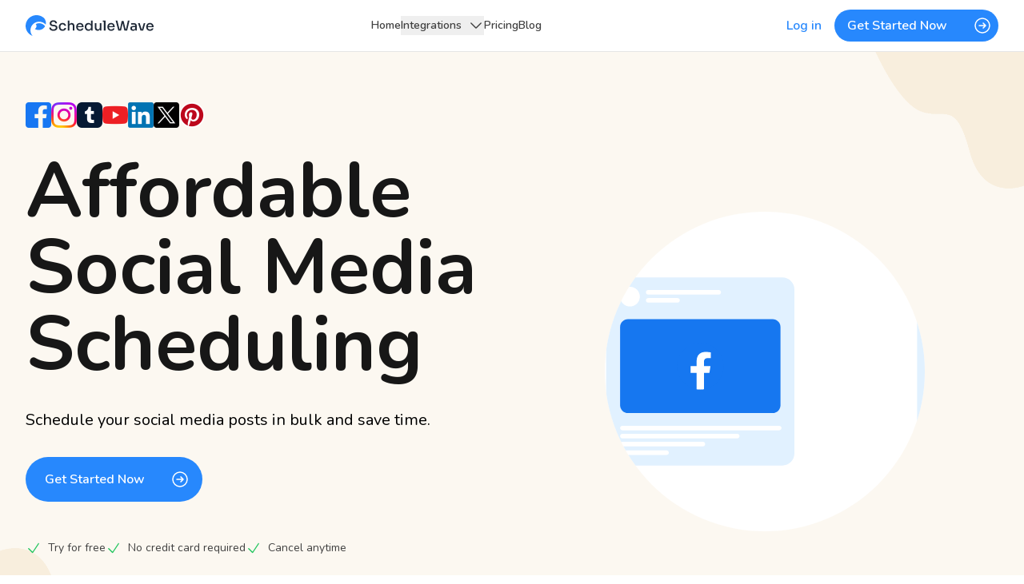

--- FILE ---
content_type: text/javascript; charset=utf-8
request_url: https://schedulewave.com/_nuxt/CJkqcOxg.js
body_size: -10
content:
import{_ as s}from"./Bmz62Frj.js";import{a1 as n,b as a,e as o,a6 as l,o as r,p as _}from"./CzQZDOX1.js";const i={},m={class:"h-screen flex items-center justify-center bg-gray-50 relative"};function u(t,d){const e=s,c=_;return r(),a("div",m,[o(e,{src:"/cloud.png",class:"hidden xl:block absolute top-0 right-0 w-48 h-48"}),o(e,{src:"/cloud.png",class:"hidden xl:block absolute bottom-0 left-0 rotate-180 w-48 h-48"}),o(c,{icon:"i-heroicons-home",label:"Home",to:"/",color:"black",class:"absolute top-4"}),l(t.$slots,"default")])}const h=n(i,[["render",u]]);export{h as default};


--- FILE ---
content_type: text/javascript; charset=utf-8
request_url: https://schedulewave.com/_nuxt/BWKGf7wj.js
body_size: 1114
content:
import{j as y,A as I,B as j,k as v,s as A,v as b,l as E,C as F,o as U,b as $,d as _,e,w as s,f as n,g as f,m as N,p as R,_ as T,D as z}from"./CzQZDOX1.js";import{_ as D}from"./CzCVKL-W.js";import{_ as W,a as q}from"./65SoCLrC.js";import{_ as M}from"./Du7nWN2C.js";import{_ as O}from"./DHuiMYOu.js";import{_ as P}from"./C9n9IpQC.js";import{G as J,s as Z}from"./5CKM8RUZ.js";import{_ as H}from"./C9Sal_r8.js";import"./CQJuCjxf.js";import"./D_-qbkq4.js";import"./B1SBGLQw.js";const K={class:"space-y-4"},Q={class:"flex gap-4"},X={class:"space-x-4"},Y={class:"flex justify-end"},ee={class:"text-sm"},oe=y({__name:"Login",setup(k){const h=I(),i=j(),d=v(),a=A({email:"",password:"",remember:!1}),c=v(!1),{data:V}=b("oauth/google","$ZcW65sIjha"),{refresh:L,status:S}=b("login",{method:"POST",body:a,immediate:!1,watch:!1,async onResponse({response:t}){var o,l;(t==null?void 0:t.status)===422?d.value.setErrors((o=t._data)==null?void 0:o.errors):(l=t._data)!=null&&l.ok&&(i.token=t._data.token,await i.fetchUser(),await h.push("/calendar"))}},"$gtgAJmoyBG");async function w(t){const o=t.data.provider;console.log(o),o&&(i.token=t.data.token,await i.fetchUser(),N().add({icon:"i-heroicons-exclamation-circle-solid",color:"green",title:"Welcome"}),await h.push("/calendar"))}function B(){var p;const l=window.screen.width/2-320,g=window.screen.height/2-660/2;c.value=!0;const r=window.open((p=V.value)==null?void 0:p.url,"Sign In",`toolbar=no, location=no, directories=no, status=no, menubar=no, scollbars=no, resizable=no, copyhistory=no, width=640,height=660,top=${g},left=${l}`),u=Z(()=>{(!r||r.closed)&&(clearInterval(u),c.value=!1)},500)}return E(()=>window.addEventListener("message",w)),F(()=>window.removeEventListener("message",w)),(t,o)=>{const l=R,g=D,r=W,u=M,p=O,C=P,x=T,G=q;return U(),$("div",K,[_("div",Q,[e(l,{label:"Login with google",size:"lg",variant:"outline",loading:n(c),class:"w-full flex items-center justify-center",onClick:B},{default:s(()=>[e(n(J),{class:"w-6 h-6"}),f(" Sign in with Google")]),_:1},8,["loading"])]),e(g,{label:"OR"}),e(G,{ref_key:"form",ref:d,state:n(a),class:"space-y-4",onSubmit:n(L)},{default:s(()=>[e(u,{label:"Email",name:"email",required:""},{default:s(()=>[e(r,{modelValue:n(a).email,"onUpdate:modelValue":o[0]||(o[0]=m=>n(a).email=m),placeholder:"you@example.com",icon:"i-heroicons-envelope",trailing:"",type:"email",autofocus:""},null,8,["modelValue"])]),_:1}),e(u,{label:"Password",name:"password",required:""},{default:s(()=>[e(r,{modelValue:n(a).password,"onUpdate:modelValue":o[1]||(o[1]=m=>n(a).password=m),type:"password"},null,8,["modelValue"])]),_:1}),e(C,{text:"for 1 month",popper:{placement:"right"}},{default:s(()=>[e(p,{modelValue:n(a).remember,"onUpdate:modelValue":o[2]||(o[2]=m=>n(a).remember=m),label:"Remember me"},null,8,["modelValue"])]),_:1}),_("div",X,[e(l,{block:"",type:"submit",label:"Login",loading:n(S)==="pending"},null,8,["loading"])]),_("div",Y,[e(x,{class:"text-sm",to:"/auth/forgot"},{default:s(()=>[f("Forgot your password?")]),_:1})])]),_:1},8,["state","onSubmit"]),_("div",ee,[f(" Don't have an account yet? "),e(x,{class:"text-sm underline",to:"/auth/register"},{default:s(()=>[f("Sign up now")]),_:1})])])}}}),te={class:"flex flex-col w-full relative"},ne={class:"flex justify-center items-center py-2"},fe=y({__name:"login",setup(k){return(h,i)=>{const d=z,a=oe,c=H;return U(),$("div",te,[_("div",ne,[e(d,{size:"lg"})]),e(c,{class:"w-full max-w-md mx-auto mt-8"},{default:s(()=>[e(a)]),_:1})])}}});export{fe as default};


--- FILE ---
content_type: text/javascript; charset=utf-8
request_url: https://schedulewave.com/_nuxt/Dr_jCeix.js
body_size: 816
content:
import{Y as m,k as w,c as p}from"./CzQZDOX1.js";import{o as g}from"./BKGTFpiU.js";import{c as f,w as E,h as L}from"./rx1914-g.js";function y(r){typeof queueMicrotask=="function"?queueMicrotask(r):Promise.resolve().then(r).catch(o=>setTimeout(()=>{throw o}))}function h(){let r=[],o={addEventListener(e,t,a,n){return e.addEventListener(t,a,n),o.add(()=>e.removeEventListener(t,a,n))},requestAnimationFrame(...e){let t=requestAnimationFrame(...e);o.add(()=>cancelAnimationFrame(t))},nextFrame(...e){o.requestAnimationFrame(()=>{o.requestAnimationFrame(...e)})},setTimeout(...e){let t=setTimeout(...e);o.add(()=>clearTimeout(t))},microTask(...e){let t={current:!0};return y(()=>{t.current&&e[0]()}),o.add(()=>{t.current=!1})},style(e,t,a){let n=e.style.getPropertyValue(t);return Object.assign(e.style,{[t]:a}),this.add(()=>{Object.assign(e.style,{[t]:n})})},group(e){let t=h();return e(t),this.add(()=>t.dispose())},add(e){return r.push(e),()=>{let t=r.indexOf(e);if(t>=0)for(let a of r.splice(t,1))a()}},dispose(){for(let e of r.splice(0))e()}};return o}function T(){return/iPhone/gi.test(window.navigator.platform)||/Mac/gi.test(window.navigator.platform)&&window.navigator.maxTouchPoints>0}function b(){return/Android/gi.test(window.navigator.userAgent)}function A(){return T()||b()}function l(r,o,e){f.isServer||m(t=>{document.addEventListener(r,o,e),t(()=>document.removeEventListener(r,o,e))})}function M(r,o,e){f.isServer||m(t=>{window.addEventListener(r,o,e),t(()=>window.removeEventListener(r,o,e))})}function q(r,o,e=p(()=>!0)){function t(n,d){if(!e.value||n.defaultPrevented)return;let i=d(n);if(i===null||!i.getRootNode().contains(i))return;let v=function c(u){return typeof u=="function"?c(u()):Array.isArray(u)||u instanceof Set?u:[u]}(r);for(let c of v){if(c===null)continue;let u=c instanceof HTMLElement?c:g(c);if(u!=null&&u.contains(i)||n.composed&&n.composedPath().includes(u))return}return!E(i,L.Loose)&&i.tabIndex!==-1&&n.preventDefault(),o(n,i)}let a=w(null);l("pointerdown",n=>{var d,i;e.value&&(a.value=((i=(d=n.composedPath)==null?void 0:d.call(n))==null?void 0:i[0])||n.target)},!0),l("mousedown",n=>{var d,i;e.value&&(a.value=((i=(d=n.composedPath)==null?void 0:d.call(n))==null?void 0:i[0])||n.target)},!0),l("click",n=>{A()||a.value&&(t(n,()=>a.value),a.value=null)},!0),l("touchend",n=>t(n,()=>n.target instanceof HTMLElement?n.target:null),!0),M("blur",n=>t(n,()=>window.document.activeElement instanceof HTMLIFrameElement?window.document.activeElement:null),!0)}function P(r){function o(){document.readyState!=="loading"&&(r(),document.removeEventListener("DOMContentLoaded",o))}typeof window<"u"&&typeof document<"u"&&(document.addEventListener("DOMContentLoaded",o),o())}let s=[];P(()=>{function r(o){o.target instanceof HTMLElement&&o.target!==document.body&&s[0]!==o.target&&(s.unshift(o.target),s=s.filter(e=>e!=null&&e.isConnected),s.splice(10))}window.addEventListener("click",r,{capture:!0}),window.addEventListener("mousedown",r,{capture:!0}),window.addEventListener("focus",r,{capture:!0}),document.body.addEventListener("click",r,{capture:!0}),document.body.addEventListener("mousedown",r,{capture:!0}),document.body.addEventListener("focus",r,{capture:!0})});export{M as a,s as b,T as c,A as n,h as o,y as t,q as w};


--- FILE ---
content_type: text/javascript; charset=utf-8
request_url: https://schedulewave.com/_nuxt/DHuiMYOu.js
body_size: 891
content:
import{a1 as w,a2 as B,a3 as c,j as V,a4 as q,a5 as g,c as m,aG as I,ae as $,o as n,b as s,d,am as j,bl as A,a7 as N,n as t,a6 as O,g as D,t as b,H as u}from"./CzQZDOX1.js";import{u as F}from"./Du7nWN2C.js";import{u as G}from"./CQJuCjxf.js";const J={wrapper:"relative flex items-start",container:"flex items-center h-5",base:"h-4 w-4 dark:checked:bg-current dark:checked:border-transparent dark:indeterminate:bg-current dark:indeterminate:border-transparent disabled:opacity-50 disabled:cursor-not-allowed focus:ring-0 focus:ring-transparent focus:ring-offset-transparent",form:"form-checkbox",rounded:"rounded",color:"text-{color}-500 dark:text-{color}-400",background:"bg-white dark:bg-gray-900",border:"border border-gray-300 dark:border-gray-700",ring:"focus-visible:ring-2 focus-visible:ring-{color}-500 dark:focus-visible:ring-{color}-400 focus-visible:ring-offset-2 focus-visible:ring-offset-white dark:focus-visible:ring-offset-gray-900",inner:"ms-3 flex flex-col",label:"text-sm font-medium text-gray-700 dark:text-gray-200",required:"text-sm text-red-500 dark:text-red-400",help:"text-sm text-gray-500 dark:text-gray-400",default:{color:"primary"}},y=B(c.ui.strategy,c.ui.checkbox,J),M=V({inheritAttrs:!1,props:{id:{type:String,default:()=>null},value:{type:[String,Number,Boolean,Object],default:null},modelValue:{type:[Boolean,Array],default:null},name:{type:String,default:null},disabled:{type:Boolean,default:!1},indeterminate:{type:Boolean,default:void 0},help:{type:String,default:null},label:{type:String,default:null},required:{type:Boolean,default:!1},color:{type:String,default:()=>y.default.color,validator(e){return c.ui.colors.includes(e)}},inputClass:{type:String,default:""},class:{type:[String,Object,Array],default:()=>""},ui:{type:Object,default:()=>({})}},emits:["update:modelValue","change"],setup(e,{emit:r}){const{ui:a,attrs:p}=q("checkbox",g(e,"ui"),y,g(e,"class")),{emitFormChange:f,color:l,name:o,inputId:v}=F(e),k=v.value??G("$98XcLjKBJm"),h=m({get(){return e.modelValue},set(i){r("update:modelValue",i)}}),C=i=>{r("change",i.target.checked),f()},S=m(()=>I($(a.value.base,a.value.form,a.value.rounded,a.value.background,a.value.border,l.value&&a.value.ring.replaceAll("{color}",l.value),l.value&&a.value.color.replaceAll("{color}",l.value)),e.inputClass));return{ui:a,attrs:p,toggle:h,inputId:k,name:o,inputClass:S,onChange:C}}}),U=["data-n-ids"],z=["id","name","required","value","disabled","indeterminate"],E=["for"];function H(e,r,a,p,f,l){return n(),s("div",{class:t(e.ui.wrapper),"data-n-ids":e.attrs["data-n-ids"]},[d("div",{class:t(e.ui.container)},[j(d("input",N({id:e.inputId,"onUpdate:modelValue":r[0]||(r[0]=o=>e.toggle=o),name:e.name,required:e.required,value:e.value,disabled:e.disabled,indeterminate:e.indeterminate,type:"checkbox",class:e.inputClass},e.attrs,{onChange:r[1]||(r[1]=(...o)=>e.onChange&&e.onChange(...o))}),null,16,z),[[A,e.toggle]])],2),e.label||e.$slots.label?(n(),s("div",{key:0,class:t(e.ui.inner)},[d("label",{for:e.inputId,class:t(e.ui.label)},[O(e.$slots,"label",{},()=>[D(b(e.label),1)]),e.required?(n(),s("span",{key:0,class:t(e.ui.required)},"*",2)):u("",!0)],10,E),e.help?(n(),s("p",{key:0,class:t(e.ui.help)},b(e.help),3)):u("",!0)],2)):u("",!0)],10,U)}const R=w(M,[["render",H]]);export{R as _};


--- FILE ---
content_type: text/javascript; charset=utf-8
request_url: https://schedulewave.com/_nuxt/BuHCh7pc.js
body_size: -381
content:
import{as as e,O as a,B as o,ac as u}from"./CzQZDOX1.js";const i=e((s,n)=>{const t=a();if(o().logged)return t.runWithContext(()=>u("/calendar"))});export{i as default};


--- FILE ---
content_type: text/javascript; charset=utf-8
request_url: https://schedulewave.com/_nuxt/ChYzSI3H.js
body_size: -32
content:
import{_ as r}from"./Bmz62Frj.js";import{o as t,z as a,w as o,d as c,n as i,H as s,_ as u}from"./CzQZDOX1.js";const _={__name:"ArticleTeaser",props:{article:{type:Object,required:!0}},setup(e){return(m,f)=>{const l=r,n=u;return t(),a(n,{to:`/blog/${e.article.slug}`},{default:o(()=>[c("article",{class:i(["relative isolate flex flex-col justify-end overflow-hidden rounded-2xl h-full w-full group",{"bg-gray-900":e.article.content.imageTeaser.filename,"bg-primary-500":!e.article.content.imageTeaser.filename}])},[e.article.content.imageTeaser.filename?(t(),a(l,{key:0,src:e.article.content.imageTeaser.filename,alt:e.article.content.title,class:"h-full w-full object-cover group-hover:scale-125 transition duration-500 cursor-pointer"},null,8,["src","alt"])):s("",!0)],2)]),_:1},8,["to"])}}};export{_ as default};


--- FILE ---
content_type: image/svg+xml
request_url: https://schedulewave.com/_ipx/_/medium-logo.svg
body_size: 1827
content:
<svg xmlns="http://www.w3.org/2000/svg" xmlns:xlink="http://www.w3.org/1999/xlink" width="200" zoomAndPan="magnify" viewBox="0 0 150 37.5" height="50" preserveAspectRatio="xMidYMid meet" version="1.0"><defs><clipPath id="f5ba9094dd"><path d="M 13.71875 9.015625 L 33 9.015625 L 33 28.257812 L 13.71875 28.257812 Z M 13.71875 9.015625 " clip-rule="nonzero"/></clipPath><clipPath id="8f5387c7a8"><path d="M 33 9.015625 L 43 9.015625 L 43 28 L 33 28 Z M 33 9.015625 " clip-rule="nonzero"/></clipPath><clipPath id="5e8006bbc2"><path d="M 51 9.015625 L 136.582031 9.015625 L 136.582031 28 L 51 28 Z M 51 9.015625 " clip-rule="nonzero"/></clipPath></defs><g clip-path="url(#f5ba9094dd)"><path fill="#808080" d="M 32.285156 18.738281 C 32.285156 23.90625 28.175781 28.09375 23.105469 28.09375 C 18.035156 28.09375 13.925781 23.90625 13.925781 18.738281 C 13.925781 13.570312 18.035156 9.382812 23.105469 9.382812 C 28.175781 9.382812 32.285156 13.574219 32.285156 18.738281 " fill-opacity="1" fill-rule="nonzero"/></g><g clip-path="url(#8f5387c7a8)"><path fill="#808080" d="M 42.355469 18.738281 C 42.355469 23.601562 40.300781 27.542969 37.765625 27.542969 C 35.230469 27.542969 33.175781 23.601562 33.175781 18.738281 C 33.175781 13.875 35.230469 9.933594 37.765625 9.933594 C 40.300781 9.933594 42.355469 13.875 42.355469 18.738281 " fill-opacity="1" fill-rule="nonzero"/></g><path fill="#808080" d="M 46.472656 18.738281 C 46.472656 23.09375 45.75 26.628906 44.859375 26.628906 C 43.96875 26.628906 43.246094 23.09375 43.246094 18.738281 C 43.246094 14.382812 43.96875 10.847656 44.859375 10.847656 C 45.75 10.847656 46.472656 14.382812 46.472656 18.738281 " fill-opacity="1" fill-rule="nonzero"/><g clip-path="url(#5e8006bbc2)"><path fill="#808080" d="M 71.808594 10.195312 L 71.832031 10.191406 L 71.832031 9.988281 L 66.613281 9.988281 L 61.765625 21.519531 L 56.917969 9.988281 L 51.292969 9.988281 L 51.292969 10.191406 L 51.316406 10.195312 C 52.269531 10.414062 52.753906 10.738281 52.753906 11.910156 L 52.753906 25.613281 C 52.753906 26.785156 52.269531 27.109375 51.316406 27.328125 L 51.289062 27.332031 L 51.289062 27.535156 L 55.109375 27.535156 L 55.109375 27.332031 L 55.082031 27.328125 C 54.128906 27.109375 53.644531 26.785156 53.644531 25.613281 L 53.644531 12.703125 L 59.871094 27.535156 L 60.226562 27.535156 L 66.632812 12.289062 L 66.632812 25.953125 C 66.554688 26.878906 66.074219 27.164062 65.210938 27.359375 L 65.183594 27.367188 L 65.183594 27.566406 L 71.832031 27.566406 L 71.832031 27.367188 L 71.808594 27.359375 C 70.945312 27.164062 70.453125 26.878906 70.371094 25.953125 L 70.367188 11.910156 L 70.371094 11.910156 C 70.371094 10.738281 70.855469 10.414062 71.808594 10.195312 M 74.84375 19.273438 C 74.953125 16.8125 75.828125 15.035156 77.292969 15.003906 C 77.746094 15.011719 78.125 15.160156 78.421875 15.449219 C 79.046875 16.066406 79.339844 17.351562 79.296875 19.273438 Z M 74.78125 19.96875 L 82.570312 19.96875 L 82.570312 19.9375 C 82.550781 18.050781 82.011719 16.585938 80.972656 15.582031 C 80.074219 14.714844 78.742188 14.234375 77.347656 14.234375 L 77.316406 14.234375 C 76.589844 14.234375 75.699219 14.414062 75.066406 14.734375 C 74.347656 15.074219 73.710938 15.578125 73.183594 16.238281 C 72.332031 17.308594 71.816406 18.75 71.691406 20.371094 C 71.6875 20.417969 71.683594 20.46875 71.679688 20.515625 C 71.675781 20.566406 71.675781 20.609375 71.671875 20.65625 C 71.667969 20.742188 71.664062 20.828125 71.664062 20.914062 C 71.660156 21.054688 71.660156 21.195312 71.660156 21.339844 C 71.746094 25.011719 73.707031 27.945312 77.1875 27.945312 C 80.242188 27.945312 82.019531 25.683594 82.464844 22.648438 L 82.238281 22.570312 C 81.460938 24.199219 80.058594 25.1875 78.46875 25.066406 C 76.292969 24.902344 74.628906 22.671875 74.777344 19.96875 M 91.382812 24.945312 C 91.128906 25.558594 90.59375 25.894531 89.878906 25.894531 C 89.164062 25.894531 88.511719 25.398438 88.046875 24.496094 C 87.546875 23.527344 87.285156 22.160156 87.285156 20.535156 C 87.285156 17.160156 88.324219 14.976562 89.929688 14.976562 C 90.601562 14.976562 91.128906 15.316406 91.382812 15.902344 Z M 96.550781 27.351562 C 95.597656 27.121094 95.117188 26.78125 95.117188 25.550781 L 95.117188 9.183594 L 89.328125 10.910156 L 89.328125 11.121094 L 89.363281 11.117188 C 90.160156 11.050781 90.703125 11.164062 91.015625 11.457031 C 91.261719 11.6875 91.382812 12.042969 91.382812 12.539062 L 91.382812 14.78125 C 90.8125 14.414062 90.132812 14.234375 89.308594 14.234375 C 87.636719 14.234375 86.113281 14.945312 85.011719 16.238281 C 83.863281 17.585938 83.253906 19.429688 83.253906 21.566406 C 83.253906 25.378906 85.109375 27.945312 87.871094 27.945312 C 89.488281 27.945312 90.789062 27.046875 91.382812 25.535156 L 91.382812 27.566406 L 96.578125 27.566406 L 96.578125 27.355469 Z M 101.515625 11.410156 C 101.515625 10.21875 100.628906 9.320312 99.453125 9.320312 C 98.28125 9.320312 97.363281 10.238281 97.363281 11.410156 C 97.363281 12.582031 98.28125 13.5 99.453125 13.5 C 100.628906 13.5 101.515625 12.601562 101.515625 11.410156 M 102.882812 27.351562 C 101.929688 27.121094 101.449219 26.78125 101.449219 25.550781 L 101.441406 25.550781 L 101.441406 14.273438 L 96.25 15.78125 L 96.25 15.988281 L 96.28125 15.992188 C 97.402344 16.089844 97.710938 16.484375 97.710938 17.8125 L 97.710938 27.566406 L 102.910156 27.566406 L 102.910156 27.355469 Z M 116.195312 27.351562 C 115.242188 27.121094 114.757812 26.78125 114.757812 25.550781 L 114.757812 14.273438 L 109.8125 15.734375 L 109.8125 15.9375 L 109.84375 15.941406 C 110.761719 16.039062 111.027344 16.453125 111.027344 17.789062 L 111.027344 24.917969 C 110.71875 25.53125 110.144531 25.894531 109.449219 25.921875 C 108.320312 25.921875 107.699219 25.148438 107.699219 23.746094 L 107.699219 14.273438 L 102.503906 15.78125 L 102.503906 15.988281 L 102.535156 15.992188 C 103.65625 16.089844 103.964844 16.484375 103.964844 17.8125 L 103.964844 23.847656 C 103.964844 24.269531 104 24.6875 104.074219 25.101562 L 104.167969 25.515625 C 104.605469 27.109375 105.761719 27.945312 107.566406 27.945312 C 109.09375 27.945312 110.433594 26.984375 111.023438 25.488281 L 111.023438 27.570312 L 116.21875 27.570312 L 116.21875 27.359375 Z M 136.375 27.566406 L 136.375 27.355469 L 136.351562 27.347656 C 135.316406 27.105469 134.914062 26.652344 134.914062 25.726562 L 134.914062 18.054688 C 134.914062 15.660156 133.585938 14.234375 131.363281 14.234375 C 129.742188 14.234375 128.375 15.183594 127.847656 16.660156 C 127.429688 15.09375 126.226562 14.234375 124.449219 14.234375 C 122.886719 14.234375 121.664062 15.070312 121.136719 16.476562 L 121.136719 14.273438 L 115.941406 15.722656 L 115.941406 15.929688 L 115.972656 15.929688 C 117.085938 16.03125 117.40625 16.433594 117.40625 17.730469 L 117.40625 27.566406 L 122.253906 27.566406 L 122.253906 27.355469 L 122.226562 27.347656 C 121.402344 27.152344 121.136719 26.792969 121.136719 25.875 L 121.136719 17.082031 C 121.355469 16.566406 121.792969 15.957031 122.664062 15.957031 C 123.742188 15.957031 124.289062 16.714844 124.289062 18.203125 L 124.289062 27.566406 L 129.140625 27.566406 L 129.140625 27.355469 L 129.113281 27.347656 C 128.289062 27.152344 128.023438 26.792969 128.023438 25.875 L 128.023438 18.054688 C 128.023438 17.761719 128 17.46875 127.953125 17.179688 C 128.183594 16.621094 128.648438 15.957031 129.554688 15.957031 C 130.648438 15.957031 131.183594 16.691406 131.183594 18.203125 L 131.183594 27.566406 Z M 136.375 27.566406 " fill-opacity="1" fill-rule="nonzero"/></g></svg>

--- FILE ---
content_type: text/javascript; charset=utf-8
request_url: https://schedulewave.com/_nuxt/B1SBGLQw.js
body_size: 7398
content:
import{k as Ot,l as ve,Y as de,bi as qt}from"./CzQZDOX1.js";function R(t){if(t==null)return window;if(t.toString()!=="[object Window]"){var e=t.ownerDocument;return e&&e.defaultView||window}return t}function J(t){var e=R(t).Element;return t instanceof e||t instanceof Element}function T(t){var e=R(t).HTMLElement;return t instanceof e||t instanceof HTMLElement}function Pt(t){if(typeof ShadowRoot>"u")return!1;var e=R(t).ShadowRoot;return t instanceof e||t instanceof ShadowRoot}var G=Math.max,ht=Math.min,Q=Math.round;function Et(){var t=navigator.userAgentData;return t!=null&&t.brands&&Array.isArray(t.brands)?t.brands.map(function(e){return e.brand+"/"+e.version}).join(" "):navigator.userAgent}function Kt(){return!/^((?!chrome|android).)*safari/i.test(Et())}function Z(t,e,r){e===void 0&&(e=!1),r===void 0&&(r=!1);var n=t.getBoundingClientRect(),a=1,o=1;e&&T(t)&&(a=t.offsetWidth>0&&Q(n.width)/t.offsetWidth||1,o=t.offsetHeight>0&&Q(n.height)/t.offsetHeight||1);var c=J(t)?R(t):window,i=c.visualViewport,s=!Kt()&&r,u=(n.left+(s&&i?i.offsetLeft:0))/a,f=(n.top+(s&&i?i.offsetTop:0))/o,m=n.width/a,h=n.height/o;return{width:m,height:h,top:f,right:u+m,bottom:f+h,left:u,x:u,y:f}}function Dt(t){var e=R(t),r=e.pageXOffset,n=e.pageYOffset;return{scrollLeft:r,scrollTop:n}}function me(t){return{scrollLeft:t.scrollLeft,scrollTop:t.scrollTop}}function he(t){return t===R(t)||!T(t)?Dt(t):me(t)}function V(t){return t?(t.nodeName||"").toLowerCase():null}function q(t){return((J(t)?t.ownerDocument:t.document)||window.document).documentElement}function jt(t){return Z(q(t)).left+Dt(t).scrollLeft}function N(t){return R(t).getComputedStyle(t)}function Bt(t){var e=N(t),r=e.overflow,n=e.overflowX,a=e.overflowY;return/auto|scroll|overlay|hidden/.test(r+a+n)}function ge(t){var e=t.getBoundingClientRect(),r=Q(e.width)/t.offsetWidth||1,n=Q(e.height)/t.offsetHeight||1;return r!==1||n!==1}function ye(t,e,r){r===void 0&&(r=!1);var n=T(e),a=T(e)&&ge(e),o=q(e),c=Z(t,a,r),i={scrollLeft:0,scrollTop:0},s={x:0,y:0};return(n||!n&&!r)&&((V(e)!=="body"||Bt(o))&&(i=he(e)),T(e)?(s=Z(e,!0),s.x+=e.clientLeft,s.y+=e.clientTop):o&&(s.x=jt(o))),{x:c.left+i.scrollLeft-s.x,y:c.top+i.scrollTop-s.y,width:c.width,height:c.height}}function $t(t){var e=Z(t),r=t.offsetWidth,n=t.offsetHeight;return Math.abs(e.width-r)<=1&&(r=e.width),Math.abs(e.height-n)<=1&&(n=e.height),{x:t.offsetLeft,y:t.offsetTop,width:r,height:n}}function gt(t){return V(t)==="html"?t:t.assignedSlot||t.parentNode||(Pt(t)?t.host:null)||q(t)}function Qt(t){return["html","body","#document"].indexOf(V(t))>=0?t.ownerDocument.body:T(t)&&Bt(t)?t:Qt(gt(t))}function at(t,e){var r;e===void 0&&(e=[]);var n=Qt(t),a=n===((r=t.ownerDocument)==null?void 0:r.body),o=R(n),c=a?[o].concat(o.visualViewport||[],Bt(n)?n:[]):n,i=e.concat(c);return a?i:i.concat(at(gt(c)))}function be(t){return["table","td","th"].indexOf(V(t))>=0}function Xt(t){return!T(t)||N(t).position==="fixed"?null:t.offsetParent}function we(t){var e=/firefox/i.test(Et()),r=/Trident/i.test(Et());if(r&&T(t)){var n=N(t);if(n.position==="fixed")return null}var a=gt(t);for(Pt(a)&&(a=a.host);T(a)&&["html","body"].indexOf(V(a))<0;){var o=N(a);if(o.transform!=="none"||o.perspective!=="none"||o.contain==="paint"||["transform","perspective"].indexOf(o.willChange)!==-1||e&&o.willChange==="filter"||e&&o.filter&&o.filter!=="none")return a;a=a.parentNode}return null}function st(t){for(var e=R(t),r=Xt(t);r&&be(r)&&N(r).position==="static";)r=Xt(r);return r&&(V(r)==="html"||V(r)==="body"&&N(r).position==="static")?e:r||we(t)||e}var C="top",S="bottom",W="right",k="left",Ct="auto",ft=[C,S,W,k],_="start",it="end",xe="clippingParents",Zt="viewport",nt="popper",Oe="reference",Yt=ft.reduce(function(t,e){return t.concat([e+"-"+_,e+"-"+it])},[]),_t=[].concat(ft,[Ct]).reduce(function(t,e){return t.concat([e,e+"-"+_,e+"-"+it])},[]),Ee="beforeRead",Ae="read",Pe="afterRead",De="beforeMain",je="main",Be="afterMain",$e="beforeWrite",Ce="write",ke="afterWrite",Re=[Ee,Ae,Pe,De,je,Be,$e,Ce,ke];function Te(t){var e=new Map,r=new Set,n=[];t.forEach(function(o){e.set(o.name,o)});function a(o){r.add(o.name);var c=[].concat(o.requires||[],o.requiresIfExists||[]);c.forEach(function(i){if(!r.has(i)){var s=e.get(i);s&&a(s)}}),n.push(o)}return t.forEach(function(o){r.has(o.name)||a(o)}),n}function Le(t){var e=Te(t);return Re.reduce(function(r,n){return r.concat(e.filter(function(a){return a.phase===n}))},[])}function Me(t){var e;return function(){return e||(e=new Promise(function(r){Promise.resolve().then(function(){e=void 0,r(t())})})),e}}function Se(t){var e=t.reduce(function(r,n){var a=r[n.name];return r[n.name]=a?Object.assign({},a,n,{options:Object.assign({},a.options,n.options),data:Object.assign({},a.data,n.data)}):n,r},{});return Object.keys(e).map(function(r){return e[r]})}function We(t,e){var r=R(t),n=q(t),a=r.visualViewport,o=n.clientWidth,c=n.clientHeight,i=0,s=0;if(a){o=a.width,c=a.height;var u=Kt();(u||!u&&e==="fixed")&&(i=a.offsetLeft,s=a.offsetTop)}return{width:o,height:c,x:i+jt(t),y:s}}function He(t){var e,r=q(t),n=Dt(t),a=(e=t.ownerDocument)==null?void 0:e.body,o=G(r.scrollWidth,r.clientWidth,a?a.scrollWidth:0,a?a.clientWidth:0),c=G(r.scrollHeight,r.clientHeight,a?a.scrollHeight:0,a?a.clientHeight:0),i=-n.scrollLeft+jt(t),s=-n.scrollTop;return N(a||r).direction==="rtl"&&(i+=G(r.clientWidth,a?a.clientWidth:0)-o),{width:o,height:c,x:i,y:s}}function te(t,e){var r=e.getRootNode&&e.getRootNode();if(t.contains(e))return!0;if(r&&Pt(r)){var n=e;do{if(n&&t.isSameNode(n))return!0;n=n.parentNode||n.host}while(n)}return!1}function At(t){return Object.assign({},t,{left:t.x,top:t.y,right:t.x+t.width,bottom:t.y+t.height})}function Ve(t,e){var r=Z(t,!1,e==="fixed");return r.top=r.top+t.clientTop,r.left=r.left+t.clientLeft,r.bottom=r.top+t.clientHeight,r.right=r.left+t.clientWidth,r.width=t.clientWidth,r.height=t.clientHeight,r.x=r.left,r.y=r.top,r}function It(t,e,r){return e===Zt?At(We(t,r)):J(e)?Ve(e,r):At(He(q(t)))}function Ne(t){var e=at(gt(t)),r=["absolute","fixed"].indexOf(N(t).position)>=0,n=r&&T(t)?st(t):t;return J(n)?e.filter(function(a){return J(a)&&te(a,n)&&V(a)!=="body"}):[]}function Fe(t,e,r,n){var a=e==="clippingParents"?Ne(t):[].concat(e),o=[].concat(a,[r]),c=o[0],i=o.reduce(function(s,u){var f=It(t,u,n);return s.top=G(f.top,s.top),s.right=ht(f.right,s.right),s.bottom=ht(f.bottom,s.bottom),s.left=G(f.left,s.left),s},It(t,c,n));return i.width=i.right-i.left,i.height=i.bottom-i.top,i.x=i.left,i.y=i.top,i}function H(t){return t.split("-")[0]}function tt(t){return t.split("-")[1]}function kt(t){return["top","bottom"].indexOf(t)>=0?"x":"y"}function ee(t){var e=t.reference,r=t.element,n=t.placement,a=n?H(n):null,o=n?tt(n):null,c=e.x+e.width/2-r.width/2,i=e.y+e.height/2-r.height/2,s;switch(a){case C:s={x:c,y:e.y-r.height};break;case S:s={x:c,y:e.y+e.height};break;case W:s={x:e.x+e.width,y:i};break;case k:s={x:e.x-r.width,y:i};break;default:s={x:e.x,y:e.y}}var u=a?kt(a):null;if(u!=null){var f=u==="y"?"height":"width";switch(o){case _:s[u]=s[u]-(e[f]/2-r[f]/2);break;case it:s[u]=s[u]+(e[f]/2-r[f]/2);break}}return s}function re(){return{top:0,right:0,bottom:0,left:0}}function ne(t){return Object.assign({},re(),t)}function ae(t,e){return e.reduce(function(r,n){return r[n]=t,r},{})}function Rt(t,e){e===void 0&&(e={});var r=e,n=r.placement,a=n===void 0?t.placement:n,o=r.strategy,c=o===void 0?t.strategy:o,i=r.boundary,s=i===void 0?xe:i,u=r.rootBoundary,f=u===void 0?Zt:u,m=r.elementContext,h=m===void 0?nt:m,p=r.altBoundary,g=p===void 0?!1:p,d=r.padding,v=d===void 0?0:d,y=ne(typeof v!="number"?v:ae(v,ft)),x=h===nt?Oe:nt,E=t.rects.popper,l=t.elements[g?x:h],b=Fe(J(l)?l:l.contextElement||q(t.elements.popper),s,f,c),w=Z(t.elements.reference),O=ee({reference:w,element:E,strategy:"absolute",placement:a}),D=At(Object.assign({},E,O)),P=h===nt?D:w,A={top:b.top-P.top+y.top,bottom:P.bottom-b.bottom+y.bottom,left:b.left-P.left+y.left,right:P.right-b.right+y.right},j=t.modifiersData.offset;if(h===nt&&j){var L=j[a];Object.keys(A).forEach(function(B){var X=[W,S].indexOf(B)>=0?1:-1,Y=[C,S].indexOf(B)>=0?"y":"x";A[B]+=L[Y]*X})}return A}var zt={placement:"bottom",modifiers:[],strategy:"absolute"};function Ut(){for(var t=arguments.length,e=new Array(t),r=0;r<t;r++)e[r]=arguments[r];return!e.some(function(n){return!(n&&typeof n.getBoundingClientRect=="function")})}function qe(t){t===void 0&&(t={});var e=t,r=e.defaultModifiers,n=r===void 0?[]:r,a=e.defaultOptions,o=a===void 0?zt:a;return function(i,s,u){u===void 0&&(u=o);var f={placement:"bottom",orderedModifiers:[],options:Object.assign({},zt,o),modifiersData:{},elements:{reference:i,popper:s},attributes:{},styles:{}},m=[],h=!1,p={state:f,setOptions:function(y){var x=typeof y=="function"?y(f.options):y;d(),f.options=Object.assign({},o,f.options,x),f.scrollParents={reference:J(i)?at(i):i.contextElement?at(i.contextElement):[],popper:at(s)};var E=Le(Se([].concat(n,f.options.modifiers)));return f.orderedModifiers=E.filter(function(l){return l.enabled}),g(),p.update()},forceUpdate:function(){if(!h){var y=f.elements,x=y.reference,E=y.popper;if(Ut(x,E)){f.rects={reference:ye(x,st(E),f.options.strategy==="fixed"),popper:$t(E)},f.reset=!1,f.placement=f.options.placement,f.orderedModifiers.forEach(function(A){return f.modifiersData[A.name]=Object.assign({},A.data)});for(var l=0;l<f.orderedModifiers.length;l++){if(f.reset===!0){f.reset=!1,l=-1;continue}var b=f.orderedModifiers[l],w=b.fn,O=b.options,D=O===void 0?{}:O,P=b.name;typeof w=="function"&&(f=w({state:f,options:D,name:P,instance:p})||f)}}}},update:Me(function(){return new Promise(function(v){p.forceUpdate(),v(f)})}),destroy:function(){d(),h=!0}};if(!Ut(i,s))return p;p.setOptions(u).then(function(v){!h&&u.onFirstUpdate&&u.onFirstUpdate(v)});function g(){f.orderedModifiers.forEach(function(v){var y=v.name,x=v.options,E=x===void 0?{}:x,l=v.effect;if(typeof l=="function"){var b=l({state:f,name:y,instance:p,options:E}),w=function(){};m.push(b||w)}})}function d(){m.forEach(function(v){return v()}),m=[]}return p}}var dt={passive:!0};function Xe(t){var e=t.state,r=t.instance,n=t.options,a=n.scroll,o=a===void 0?!0:a,c=n.resize,i=c===void 0?!0:c,s=R(e.elements.popper),u=[].concat(e.scrollParents.reference,e.scrollParents.popper);return o&&u.forEach(function(f){f.addEventListener("scroll",r.update,dt)}),i&&s.addEventListener("resize",r.update,dt),function(){o&&u.forEach(function(f){f.removeEventListener("scroll",r.update,dt)}),i&&s.removeEventListener("resize",r.update,dt)}}const oe={name:"eventListeners",enabled:!0,phase:"write",fn:function(){},effect:Xe,data:{}};function Ye(t){var e=t.state,r=t.name;e.modifiersData[r]=ee({reference:e.rects.reference,element:e.rects.popper,strategy:"absolute",placement:e.placement})}const Ie={name:"popperOffsets",enabled:!0,phase:"read",fn:Ye,data:{}};var ze={top:"auto",right:"auto",bottom:"auto",left:"auto"};function Ue(t,e){var r=t.x,n=t.y,a=e.devicePixelRatio||1;return{x:Q(r*a)/a||0,y:Q(n*a)/a||0}}function Gt(t){var e,r=t.popper,n=t.popperRect,a=t.placement,o=t.variation,c=t.offsets,i=t.position,s=t.gpuAcceleration,u=t.adaptive,f=t.roundOffsets,m=t.isFixed,h=c.x,p=h===void 0?0:h,g=c.y,d=g===void 0?0:g,v=typeof f=="function"?f({x:p,y:d}):{x:p,y:d};p=v.x,d=v.y;var y=c.hasOwnProperty("x"),x=c.hasOwnProperty("y"),E=k,l=C,b=window;if(u){var w=st(r),O="clientHeight",D="clientWidth";if(w===R(r)&&(w=q(r),N(w).position!=="static"&&i==="absolute"&&(O="scrollHeight",D="scrollWidth")),w=w,a===C||(a===k||a===W)&&o===it){l=S;var P=m&&w===b&&b.visualViewport?b.visualViewport.height:w[O];d-=P-n.height,d*=s?1:-1}if(a===k||(a===C||a===S)&&o===it){E=W;var A=m&&w===b&&b.visualViewport?b.visualViewport.width:w[D];p-=A-n.width,p*=s?1:-1}}var j=Object.assign({position:i},u&&ze),L=f===!0?Ue({x:p,y:d},R(r)):{x:p,y:d};if(p=L.x,d=L.y,s){var B;return Object.assign({},j,(B={},B[l]=x?"0":"",B[E]=y?"0":"",B.transform=(b.devicePixelRatio||1)<=1?"translate("+p+"px, "+d+"px)":"translate3d("+p+"px, "+d+"px, 0)",B))}return Object.assign({},j,(e={},e[l]=x?d+"px":"",e[E]=y?p+"px":"",e.transform="",e))}function Ge(t){var e=t.state,r=t.options,n=r.gpuAcceleration,a=n===void 0?!0:n,o=r.adaptive,c=o===void 0?!0:o,i=r.roundOffsets,s=i===void 0?!0:i,u={placement:H(e.placement),variation:tt(e.placement),popper:e.elements.popper,popperRect:e.rects.popper,gpuAcceleration:a,isFixed:e.options.strategy==="fixed"};e.modifiersData.popperOffsets!=null&&(e.styles.popper=Object.assign({},e.styles.popper,Gt(Object.assign({},u,{offsets:e.modifiersData.popperOffsets,position:e.options.strategy,adaptive:c,roundOffsets:s})))),e.modifiersData.arrow!=null&&(e.styles.arrow=Object.assign({},e.styles.arrow,Gt(Object.assign({},u,{offsets:e.modifiersData.arrow,position:"absolute",adaptive:!1,roundOffsets:s})))),e.attributes.popper=Object.assign({},e.attributes.popper,{"data-popper-placement":e.placement})}const ie={name:"computeStyles",enabled:!0,phase:"beforeWrite",fn:Ge,data:{}};function Je(t){var e=t.state;Object.keys(e.elements).forEach(function(r){var n=e.styles[r]||{},a=e.attributes[r]||{},o=e.elements[r];!T(o)||!V(o)||(Object.assign(o.style,n),Object.keys(a).forEach(function(c){var i=a[c];i===!1?o.removeAttribute(c):o.setAttribute(c,i===!0?"":i)}))})}function Ke(t){var e=t.state,r={popper:{position:e.options.strategy,left:"0",top:"0",margin:"0"},arrow:{position:"absolute"},reference:{}};return Object.assign(e.elements.popper.style,r.popper),e.styles=r,e.elements.arrow&&Object.assign(e.elements.arrow.style,r.arrow),function(){Object.keys(e.elements).forEach(function(n){var a=e.elements[n],o=e.attributes[n]||{},c=Object.keys(e.styles.hasOwnProperty(n)?e.styles[n]:r[n]),i=c.reduce(function(s,u){return s[u]="",s},{});!T(a)||!V(a)||(Object.assign(a.style,i),Object.keys(o).forEach(function(s){a.removeAttribute(s)}))})}}const Qe={name:"applyStyles",enabled:!0,phase:"write",fn:Je,effect:Ke,requires:["computeStyles"]};var Ze=[oe,Ie,ie,Qe],_e={left:"right",right:"left",bottom:"top",top:"bottom"};function mt(t){return t.replace(/left|right|bottom|top/g,function(e){return _e[e]})}var tr={start:"end",end:"start"};function Jt(t){return t.replace(/start|end/g,function(e){return tr[e]})}function er(t,e){e===void 0&&(e={});var r=e,n=r.placement,a=r.boundary,o=r.rootBoundary,c=r.padding,i=r.flipVariations,s=r.allowedAutoPlacements,u=s===void 0?_t:s,f=tt(n),m=f?i?Yt:Yt.filter(function(g){return tt(g)===f}):ft,h=m.filter(function(g){return u.indexOf(g)>=0});h.length===0&&(h=m);var p=h.reduce(function(g,d){return g[d]=Rt(t,{placement:d,boundary:a,rootBoundary:o,padding:c})[H(d)],g},{});return Object.keys(p).sort(function(g,d){return p[g]-p[d]})}function rr(t){if(H(t)===Ct)return[];var e=mt(t);return[Jt(t),e,Jt(e)]}function nr(t){var e=t.state,r=t.options,n=t.name;if(!e.modifiersData[n]._skip){for(var a=r.mainAxis,o=a===void 0?!0:a,c=r.altAxis,i=c===void 0?!0:c,s=r.fallbackPlacements,u=r.padding,f=r.boundary,m=r.rootBoundary,h=r.altBoundary,p=r.flipVariations,g=p===void 0?!0:p,d=r.allowedAutoPlacements,v=e.options.placement,y=H(v),x=y===v,E=s||(x||!g?[mt(v)]:rr(v)),l=[v].concat(E).reduce(function(K,F){return K.concat(H(F)===Ct?er(e,{placement:F,boundary:f,rootBoundary:m,padding:u,flipVariations:g,allowedAutoPlacements:d}):F)},[]),b=e.rects.reference,w=e.rects.popper,O=new Map,D=!0,P=l[0],A=0;A<l.length;A++){var j=l[A],L=H(j),B=tt(j)===_,X=[C,S].indexOf(L)>=0,Y=X?"width":"height",$=Rt(e,{placement:j,boundary:f,rootBoundary:m,altBoundary:h,padding:u}),M=X?B?W:k:B?S:C;b[Y]>w[Y]&&(M=mt(M));var ct=mt(M),I=[];if(o&&I.push($[L]<=0),i&&I.push($[M]<=0,$[ct]<=0),I.every(function(K){return K})){P=j,D=!1;break}O.set(j,I)}if(D)for(var ut=g?3:1,yt=function(F){var rt=l.find(function(lt){var z=O.get(lt);if(z)return z.slice(0,F).every(function(bt){return bt})});if(rt)return P=rt,"break"},et=ut;et>0;et--){var pt=yt(et);if(pt==="break")break}e.placement!==P&&(e.modifiersData[n]._skip=!0,e.placement=P,e.reset=!0)}}const ar={name:"flip",enabled:!0,phase:"main",fn:nr,requiresIfExists:["offset"],data:{_skip:!1}};function or(t,e,r){var n=H(t),a=[k,C].indexOf(n)>=0?-1:1,o=typeof r=="function"?r(Object.assign({},e,{placement:t})):r,c=o[0],i=o[1];return c=c||0,i=(i||0)*a,[k,W].indexOf(n)>=0?{x:i,y:c}:{x:c,y:i}}function ir(t){var e=t.state,r=t.options,n=t.name,a=r.offset,o=a===void 0?[0,0]:a,c=_t.reduce(function(f,m){return f[m]=or(m,e.rects,o),f},{}),i=c[e.placement],s=i.x,u=i.y;e.modifiersData.popperOffsets!=null&&(e.modifiersData.popperOffsets.x+=s,e.modifiersData.popperOffsets.y+=u),e.modifiersData[n]=c}const sr={name:"offset",enabled:!0,phase:"main",requires:["popperOffsets"],fn:ir};function fr(t){return t==="x"?"y":"x"}function ot(t,e,r){return G(t,ht(e,r))}function cr(t,e,r){var n=ot(t,e,r);return n>r?r:n}function ur(t){var e=t.state,r=t.options,n=t.name,a=r.mainAxis,o=a===void 0?!0:a,c=r.altAxis,i=c===void 0?!1:c,s=r.boundary,u=r.rootBoundary,f=r.altBoundary,m=r.padding,h=r.tether,p=h===void 0?!0:h,g=r.tetherOffset,d=g===void 0?0:g,v=Rt(e,{boundary:s,rootBoundary:u,padding:m,altBoundary:f}),y=H(e.placement),x=tt(e.placement),E=!x,l=kt(y),b=fr(l),w=e.modifiersData.popperOffsets,O=e.rects.reference,D=e.rects.popper,P=typeof d=="function"?d(Object.assign({},e.rects,{placement:e.placement})):d,A=typeof P=="number"?{mainAxis:P,altAxis:P}:Object.assign({mainAxis:0,altAxis:0},P),j=e.modifiersData.offset?e.modifiersData.offset[e.placement]:null,L={x:0,y:0};if(w){if(o){var B,X=l==="y"?C:k,Y=l==="y"?S:W,$=l==="y"?"height":"width",M=w[l],ct=M+v[X],I=M-v[Y],ut=p?-D[$]/2:0,yt=x===_?O[$]:D[$],et=x===_?-D[$]:-O[$],pt=e.elements.arrow,K=p&&pt?$t(pt):{width:0,height:0},F=e.modifiersData["arrow#persistent"]?e.modifiersData["arrow#persistent"].padding:re(),rt=F[X],lt=F[Y],z=ot(0,O[$],K[$]),bt=E?O[$]/2-ut-z-rt-A.mainAxis:yt-z-rt-A.mainAxis,se=E?-O[$]/2+ut+z+lt+A.mainAxis:et+z+lt+A.mainAxis,wt=e.elements.arrow&&st(e.elements.arrow),fe=wt?l==="y"?wt.clientTop||0:wt.clientLeft||0:0,Tt=(B=j==null?void 0:j[l])!=null?B:0,ce=M+bt-Tt-fe,ue=M+se-Tt,Lt=ot(p?ht(ct,ce):ct,M,p?G(I,ue):I);w[l]=Lt,L[l]=Lt-M}if(i){var Mt,pe=l==="x"?C:k,le=l==="x"?S:W,U=w[b],vt=b==="y"?"height":"width",St=U+v[pe],Wt=U-v[le],xt=[C,k].indexOf(y)!==-1,Ht=(Mt=j==null?void 0:j[b])!=null?Mt:0,Vt=xt?St:U-O[vt]-D[vt]-Ht+A.altAxis,Nt=xt?U+O[vt]+D[vt]-Ht-A.altAxis:Wt,Ft=p&&xt?cr(Vt,U,Nt):ot(p?Vt:St,U,p?Nt:Wt);w[b]=Ft,L[b]=Ft-U}e.modifiersData[n]=L}}const pr={name:"preventOverflow",enabled:!0,phase:"main",fn:ur,requiresIfExists:["offset"]};var lr=function(e,r){return e=typeof e=="function"?e(Object.assign({},r.rects,{placement:r.placement})):e,ne(typeof e!="number"?e:ae(e,ft))};function vr(t){var e,r=t.state,n=t.name,a=t.options,o=r.elements.arrow,c=r.modifiersData.popperOffsets,i=H(r.placement),s=kt(i),u=[k,W].indexOf(i)>=0,f=u?"height":"width";if(!(!o||!c)){var m=lr(a.padding,r),h=$t(o),p=s==="y"?C:k,g=s==="y"?S:W,d=r.rects.reference[f]+r.rects.reference[s]-c[s]-r.rects.popper[f],v=c[s]-r.rects.reference[s],y=st(o),x=y?s==="y"?y.clientHeight||0:y.clientWidth||0:0,E=d/2-v/2,l=m[p],b=x-h[f]-m[g],w=x/2-h[f]/2+E,O=ot(l,w,b),D=s;r.modifiersData[n]=(e={},e[D]=O,e.centerOffset=O-w,e)}}function dr(t){var e=t.state,r=t.options,n=r.element,a=n===void 0?"[data-popper-arrow]":n;a!=null&&(typeof a=="string"&&(a=e.elements.popper.querySelector(a),!a)||te(e.elements.popper,a)&&(e.elements.arrow=a))}const mr={name:"arrow",enabled:!0,phase:"main",fn:vr,effect:dr,requires:["popperOffsets"],requiresIfExists:["preventOverflow"]},hr=qe({defaultModifiers:[...Ze,sr,ar,pr,ie,oe,mr]});function yr({locked:t=!1,overflowPadding:e=8,offsetDistance:r=8,offsetSkid:n=0,gpuAcceleration:a=!0,adaptive:o=!0,scroll:c=!0,resize:i=!0,arrow:s=!1,placement:u,strategy:f},m){const h=Ot(null),p=Ot(null),g=Ot(null);return ve(()=>{de(d=>{if(!p.value||!h.value&&!(m!=null&&m.value))return;const v=qt(p),y=qt(h);if(!(v instanceof HTMLElement)||!y)return;const x={modifiers:[{name:"flip",enabled:!t},{name:"preventOverflow",options:{padding:e}},{name:"offset",options:{offset:[n,r]}},{name:"computeStyles",options:{adaptive:o,gpuAcceleration:a}},{name:"eventListeners",options:{scroll:c,resize:i}},{name:"arrow",enabled:s}]};u&&(x.placement=u),f&&(x.strategy=f),g.value=hr(y,v,x),d(g.value.destroy)})}),[h,p,g]}export{Ie as a,S as b,ie as c,Rt as d,oe as e,Qe as f,ar as g,pr as h,mr as i,k as l,sr as o,qe as p,W as r,C as t,yr as u};


--- FILE ---
content_type: text/javascript; charset=utf-8
request_url: https://schedulewave.com/_nuxt/C_MwV-6l.js
body_size: 3001
content:
import{_ as R}from"./Bmz62Frj.js";import{j as Y,aa as G,c as h,k as j,l as K,U as M,M as V,F as W,a4 as q,a5 as F,o as v,z as H,w as _,b as k,n as w,f as t,a6 as C,g as y,t as I,H as T,d as n,a7 as Q,ab as E,e as u,ac as J,_ as X}from"./CzQZDOX1.js";import{u as Z}from"./CQJuCjxf.js";import{d as ee,p as te}from"./DgAG1cGh.js";import{I as ae,o as oe,E as ne,A as le,T as re,a as B,l as se}from"./BKGTFpiU.js";import{s as ie}from"./BPBEDvxA.js";import{f as ue,u as ce}from"./rx1914-g.js";import{_ as de}from"./z6QeIm_E.js";import{_ as pe,a as me}from"./C3ta08iO.js";import{_ as fe}from"./B0plTfqN.js";import{_ as ge}from"./CuZKmJ1b.js";import"./BiiOu8LZ.js";import"./COAAAbIF.js";import"./CTtj60lu.js";import"./BbKhuG-n.js";let he=Symbol("GroupContext"),ye=Y({name:"Switch",emits:{"update:modelValue":a=>!0},props:{as:{type:[Object,String],default:"button"},modelValue:{type:Boolean,default:void 0},defaultChecked:{type:Boolean,optional:!0},form:{type:String,optional:!0},name:{type:String,optional:!0},value:{type:String,optional:!0},id:{type:String,default:null},disabled:{type:Boolean,default:!1},tabIndex:{type:Number,default:0}},inheritAttrs:!1,setup(a,{emit:c,attrs:i,slots:f,expose:b}){var r;let o=(r=a.id)!=null?r:`headlessui-switch-${ae()}`,s=G(he,null),[l,d]=ee(h(()=>a.modelValue),e=>c("update:modelValue",e),h(()=>a.defaultChecked));function m(){d(!l.value)}let N=j(null),g=s===null?N:s.switchRef,A=ie(h(()=>({as:a.as,type:i.type})),g);b({el:g,$el:g});function D(e){e.preventDefault(),m()}function U(e){e.key===B.Space?(e.preventDefault(),m()):e.key===B.Enter&&te(e.currentTarget)}function z(e){e.preventDefault()}let x=h(()=>{var e,p;return(p=(e=oe(g))==null?void 0:e.closest)==null?void 0:p.call(e,"form")});return K(()=>{M([x],()=>{if(!x.value||a.defaultChecked===void 0)return;function e(){d(a.defaultChecked)}return x.value.addEventListener("reset",e),()=>{var p;(p=x.value)==null||p.removeEventListener("reset",e)}},{immediate:!0})}),()=>{let{name:e,value:p,form:P,tabIndex:$,...S}=a,L={checked:l.value},O={id:o,ref:g,role:"switch",type:A.value,tabIndex:$===-1?0:$,"aria-checked":l.value,"aria-labelledby":s==null?void 0:s.labelledby.value,"aria-describedby":s==null?void 0:s.describedby.value,onClick:D,onKeyup:U,onKeypress:z};return V(W,[e!=null&&l.value!=null?V(ue,ne({features:ce.Hidden,as:"input",type:"checkbox",hidden:!0,readOnly:!0,checked:l.value,form:P,disabled:S.disabled,name:e,value:p})):null,le({ourProps:O,theirProps:{...i,...re(S,["modelValue","defaultChecked"])},slot:L,attrs:i,slots:f,name:"Switch"})])}}});const be=Y({inheritAttrs:!1,__name:"PricingToggle",props:{modelValue:{type:Boolean,default:!1},left:{type:String,default:"Monthly"},right:{type:String,default:"Yearly"},class:{type:[String,Object,Array],default:void 0},ui:{type:Object,default:()=>({})}},emits:["update:modelValue"],setup(a,{emit:c}){const i=a,f=c,b={wrapper:"ring-1 ring-gray-300 dark:ring-gray-700 flex items-center relative h-8 w-auto flex-shrink-0 cursor-pointer rounded-full p-1 w-full focus:outline-none",marker:"w-1/2 text-white dark:text-gray-900 pointer-events-none inline-block h-6 transform rounded-full bg-gray-900 dark:bg-white shadow transition duration-200 ease-in-out z-0 relative",active:"text-white dark:text-gray-900",inactive:"text-gray-500 dark:text-gray-400",base:"absolute inset-y-0 w-1/2 flex items-center justify-center pointer-events-none z-[1] transition-colors duration-200 select-none text-xs font-semibold flex-shrink-0",left:"left-0",right:"right-0"},r=h({get(){return i.modelValue},set(l){f("update:modelValue",l)}}),{ui:o,attrs:s}=q("pricing.toggle",F(i,"ui"),b,F(i,"class"),!0);return se(()=>Z("$cqmeIATS49")),(l,d)=>(v(),H(t(ye),Q({modelValue:t(r),"onUpdate:modelValue":d[0]||(d[0]=m=>E(r)?r.value=m:null),"aria-label":"pricing toggle",class:t(o).wrapper},t(s)),{default:_(()=>[a.left||l.$slots.left?(v(),k("span",{key:0,"aria-hidden":"true",class:w([t(o).base,t(o).left,t(r)?t(o).inactive:t(o).active])},[C(l.$slots,"left",{},()=>[y(I(a.left),1)])],2)):T("",!0),a.right||l.$slots.right?(v(),k("span",{key:1,"aria-hidden":"true",class:w([t(o).base,t(o).right,t(r)?t(o).active:t(o).inactive])},[C(l.$slots,"right",{},()=>[y(I(a.right),1)])],2)):T("",!0),n("span",{"aria-hidden":"true",class:w([t(r)?"translate-x-full":"translate-x-0",t(o).marker])},null,2)]),_:3},16,["modelValue","class"]))}}),xe={class:"bg-white"},ve={class:"relative"},_e={class:"flex items-center flex-col py-12 px-4 mx-auto max-w-7xl sm:px-6 lg:px-8 relative"},we=n("h1",{class:"text-4xl font-bold tracking-tight text-gray-800 sm:text-5xl text-center"}," Simple and affordable pricing ",-1),ke=n("p",{class:"mt-4 text-lg text-gray-600 text-center"},[y(" We offer a single plan: $10 per month per workspace (billed annually), plus an additional"),n("br",{class:"hidden md:block"}),y(" $10 per month for each extra user. It's straightforward and simple! ")],-1),$e={class:"mx-auto relative inline-flex mt-10 group"},Se=n("div",{class:"absolute transitiona-all duration-1000 opacity-70 -inset-px bg-gradient-to-r from-[#44BCFF] via-[#FF44EC] to-[#FF675E] rounded-xl blur-lg filter group-hover:opacity-100 group-hover:-inset-1 group-hover:duration-200"},null,-1),Ve={class:"pt-8 bg-[#FCF8F1] py-12 px-4 md:px-0"},Fe={class:"w-full max-w-6xl mx-auto"},Ce=n("div",{class:"text-sm sm:text-base text-gray-500 mt-2"}," For individuals or teams of all sizes ",-1),Ie={class:"bg-blue-50 py-12 px-4 sm:px-0"},Te={class:"max-w-5xl mx-auto"},Be=n("h1",{class:"text-4xl font-extrabold mb-12"},"FAQ Pricing",-1),We={__name:"pricing",setup(a){const c=j(!1),i=[{label:"What's a workspace?",content:"Every workspace has it's own social media accounts, calendar, and posts. You can create multiple workspaces to manage different projects, that way you can keep everything organized. For every workspace we charge an additional $12 per month."},{label:"What's an additional member?",content:"For every new member of your team, we charge an additional $10 per month. The member has it's own account and can access the workspace(s)."},{label:"Do you have a free trial?",content:"Yes, we offer a 7 day free trial. You can cancel anytime during the trial period."},{label:"Can I cancel at any moment?",content:"Yes you can cancel your subscription at any moment. You will still have access to premium features until the end of your billing period."},{label:"Do i get a refund if I'm not happy?",content:"Yes, you'll be refunded if you are not 100% happy with our product."},{label:"Can I upgrade or downgrade my subscription?",content:"Yes, you can upgrade or downgrade your subscription at any time. Once you are subscribed you can press the 'Update subscription' button."}],f=()=>{J("/auth/register")};return(b,r)=>{const o=R,s=X,l=be,d=de;return v(),k("div",xe,[n("section",ve,[u(o,{src:"/cloud.png",class:"hidden xl:block absolute top-0 right-0 w-48 h-48"}),u(o,{src:"/cloud.png",class:"hidden xl:block absolute bottom-0 left-0 rotate-180 w-48 h-48"}),n("div",_e,[we,ke,n("div",$e,[Se,u(s,{href:"/auth/register",title:"Get Started Now",class:"relative inline-flex items-center justify-center px-8 py-4 text-lg font-bold text-white transition-all duration-200 bg-gray-900 font-pj rounded-xl focus:outline-none focus:ring-2 focus:ring-offset-2 focus:ring-gray-900",role:"button"},{default:_(()=>[y(" Get Started Now ")]),_:1})])])]),n("section",Ve,[n("div",Fe,[u(ge,{onStartFreeTrial:f},{description:_(()=>[Ce,u(fe,{class:"mt-6"})]),"pricing-top":_(()=>[n("div",null,[u(l,{modelValue:t(c),"onUpdate:modelValue":r[0]||(r[0]=m=>E(c)?c.value=m:null),class:"max-w-xs"},null,8,["modelValue"])])]),_:1})])]),u(pe),n("div",Ie,[n("div",Te,[Be,u(d,{items:i,multiple:""})])]),u(me)])}}};export{We as default};


--- FILE ---
content_type: text/javascript; charset=utf-8
request_url: https://schedulewave.com/_nuxt/CuZKmJ1b.js
body_size: 1011
content:
import{j as v,k,o as l,b as i,d as e,e as n,F as m,r as g,g as u,t as o,w as r,f as a,n as w,ab as F,H as T,I as V,p as C}from"./CzQZDOX1.js";import{_ as j}from"./B0plTfqN.js";import{O as B,h as I}from"./CTtj60lu.js";const P={class:"mx-auto max-w-2xl rounded-3xl ring-1 ring-gray-200 lg:mx-0 lg:flex lg:max-w-none bg-white"},S={class:"p-8 sm:p-10 lg:flex-auto"},q={class:"flex flex-col md:flex-row items-center justify-between"},N=e("h3",{class:"text-2xl font-bold tracking-tight text-gray-900"}," Go Premium ",-1),$=e("div",{class:"mt-10 flex items-center gap-x-4"},[e("h4",{class:"flex-none text-sm font-semibold leading-6 text-primary-600"}," Features "),e("div",{class:"h-px flex-auto bg-gray-100"})],-1),L={role:"list",class:"mt-8 grid grid-cols-1 gap-4 text-sm leading-6 text-gray-600 sm:grid-cols-2 sm:gap-6"},U={class:"-mt-2 p-12 lg:mt-0 lg:w-full lg:max-w-md lg:flex-shrink-0"},A={class:"h-full rounded-2xl bg-gray-50 py-10 text-center ring-1 ring-inset ring-gray-900/5 lg:flex lg:flex-col lg:justify-center lg:py-16"},M={class:"mx-auto px-8"},O={class:"flex justify-center"},z={"aria-label":"Payment frequency"},D={class:"mt-6 flex items-baseline justify-center gap-x-2"},E={class:"text-5xl font-bold tracking-tight text-gray-900"},G={class:"text-sm font-semibold leading-6 tracking-wide text-gray-600"},H={key:0,class:"mt-6 text-xs leading-5 text-gray-600"},R=e("p",{class:"mt-6 text-xs leading-5 text-gray-600"}," Invoices and receipts available for easy company reimbursement ",-1),W=v({inheritAttrs:!1,__name:"PricingCard",emits:["startFreeTrial"],setup(X,{emit:x}){const _=["Facebook integration","Instagram integration","TikTok integration","Youtube integration","LinkedIn integration","X integration","Pinterest integration","Media Library","Post scheduling","Team management"],c=[{value:"annually",label:"Annually",priceSuffix:"/month"},{value:"monthly",label:"Monthly",priceSuffix:"/month"}],s=k(c[0]),f=x,p=()=>{f("startFreeTrial",{frequency:s.value})};return(Y,d)=>{const y=V,h=C;return l(),i("div",P,[e("div",S,[e("div",q,[N,n(j,{width:"w-8 mt-6 md:mt-0"})]),$,e("ul",L,[(l(),i(m,null,g(_,t=>e("li",{key:t,class:"flex gap-x-3"},[n(y,{name:"i-heroicons-check",class:"h-6 w-5 flex-none text-primary-600"}),u(" "+o(t),1)])),64))])]),e("div",U,[e("div",A,[e("div",M,[e("div",O,[e("fieldset",z,[n(a(I),{modelValue:a(s),"onUpdate:modelValue":d[0]||(d[0]=t=>F(s)?s.value=t:null),class:"grid grid-cols-2 gap-x-1 rounded-full p-1 text-center text-xs font-semibold leading-5 ring-1 ring-inset ring-gray-200"},{default:r(()=>[(l(),i(m,null,g(c,t=>n(a(B),{key:t.value,as:"template",value:t},{default:r(({checked:b})=>[e("div",{class:w([b?"bg-primary-600 text-white":"text-gray-500","cursor-pointer rounded-full px-2.5 py-1"])},o(t.label),3)]),_:2},1032,["value"])),64))]),_:1},8,["modelValue"])])]),e("p",D,[e("span",E,o(a(s).value==="monthly"?"$12":"$10"),1),e("span",G,o(a(s).priceSuffix),1)]),a(s).value==="annually"?(l(),i("p",H," Billed annually at a 20% discount ")):T("",!0),n(h,{block:"",class:"mt-10 h-12",onClick:p},{default:r(()=>[u("Start Free Trial")]),_:1}),R])])])])}}});export{W as _};


--- FILE ---
content_type: text/javascript; charset=utf-8
request_url: https://schedulewave.com/_nuxt/DPEhQJ-I.js
body_size: 5768
content:
import{j as T,ad as B,c as F,a4 as N,a5 as S,o as l,b as f,F as L,r as H,z as $,w as r,n as m,f as e,aG as W,H as U,d as t,g as x,t as k,a7 as G,aO as M,I as O,aP as Y,e as s,a6 as v,ag as q,u as J,bn as K,U as Q,_ as D,p as Z,b4 as ee,k as X,al as te,W as V,X as ae,D as E,a1 as ne,bz as oe}from"./CzQZDOX1.js";import{_ as se,u as re,y as le,G as ie,j as ce,s as ue}from"./BQnM78r5.js";import{u as de}from"./CQJuCjxf.js";import{Y as me,G as pe,S as ge}from"./CmdNCcB3.js";import{l as fe}from"./BKGTFpiU.js";import{I as he,F as be,T as _e,X as ve,L as xe,Y as ye,_ as ke}from"./fD2vbEvZ.js";import{_ as we}from"./Bmz62Frj.js";import"./Dr_jCeix.js";import"./rx1914-g.js";import"./BPBEDvxA.js";import"./COAAAbIF.js";import"./B1SBGLQw.js";import"./BbKhuG-n.js";const $e=T({inheritAttrs:!1,__name:"HeaderPopoverLinks",props:{links:{type:Array,default:()=>[]},class:{type:[String,Object,Array],default:void 0},ui:{type:Object,default:()=>({})}},setup(c){const u=B(),y=F(()=>({wrapper:"p-2 space-y-1",base:"block px-2 py-1.5 rounded-md flex items-start gap-1.5",active:"bg-gray-100/50 dark:bg-gray-800/50 text-primary",inactive:"hover:bg-gray-100/50 dark:hover:bg-gray-800/50",label:"font-semibold text-sm/6 inline-block relative",description:"text-sm leading-snug text-gray-500 dark:text-gray-400 line-clamp-2",icon:{base:"w-4 h-4 flex-shrink-0 mt-1"},externalIcon:{name:u.ui.icons.external,base:"w-3 h-3 absolute top-0.5 -right-3.5 text-gray-400 dark:text-gray-500"}})),h=c,{ui:n,attrs:I}=N("header.popover.links",S(h,"ui"),y,S(h,"class"),!0);return(d,i)=>{var a;const p=O,b=Y;return(a=c.links)!=null&&a.length?(l(),f("div",G({key:0,class:e(n).wrapper},e(I)),[(l(!0),f(L,null,H(c.links,(o,w)=>(l(),$(b,G({key:w},e(M)(o),{class:e(n).base,"active-class":e(n).active,"inactive-class":e(n).inactive,onClick:o.click}),{default:r(()=>[o.icon?(l(),$(p,{key:0,name:o.icon,class:m(e(W)(e(n).icon.base,o.iconClass))},null,8,["name","class"])):U("",!0),t("p",{class:m([o.target==="_blank"&&"pr-3"])},[t("span",{class:m(e(n).label)},[x(k(o.label)+" ",1),o.target==="_blank"?(l(),$(p,{key:0,name:e(n).externalIcon.name,class:m(e(n).externalIcon.base)},null,8,["name","class"])):U("",!0)],2),o.description?(l(),f("span",{key:0,class:m(e(n).description)},k(o.description),3)):U("",!0)],2)]),_:2},1040,["class","active-class","inactive-class","onClick"]))),128))],16)):U("",!0)}}}),Ie=T({inheritAttrs:!1,__name:"HeaderLinks",props:{links:{type:Array,default:()=>[]},class:{type:[String,Object,Array],default:void 0},ui:{type:Object,default:()=>({})}},setup(c){const u=B(),y=F(()=>({wrapper:"flex items-center gap-x-8",base:"text-sm/6 font-semibold flex items-center gap-1",active:"text-primary",inactive:"hover:text-primary",trailingIcon:{name:u.ui.icons.chevron,base:"w-5 h-5 transform transition-transform duration-200 flex-shrink-0",active:"rotate-180",inactive:""},externalIcon:{name:u.ui.icons.external,base:"w-3 h-3 absolute top-0.5 -right-3.5 text-gray-400 dark:text-gray-500"},default:{popover:{mode:"hover",openDelay:0,ui:{width:"max-w-[16rem]"}}}})),h=c,{ui:n,attrs:I}=N("header.links",S(h,"ui"),y,S(h,"class"),!0);return(d,i)=>{var w;const p=O,b=Y,a=$e,o=se;return(w=c.links)!=null&&w.length?(l(),f("ul",G({key:0,class:e(n).wrapper},e(I)),[(l(!0),f(L,null,H(c.links,(g,C)=>{var P;return l(),f("li",{key:C,class:"relative"},[(P=g.children)!=null&&P.length?(l(),$(o,q(G({key:0},e(n).default.popover)),{default:r(({open:_})=>[s(b,G(e(M)(g),{class:e(n).base,"active-class":e(n).active,"inactive-class":e(n).inactive,onClick:g.click}),{default:r(()=>[v(d.$slots,"label",{link:g},()=>[x(k(g.label),1)]),s(p,{name:e(n).trailingIcon.name,class:m([e(n).trailingIcon.base,_?e(n).trailingIcon.active:e(n).trailingIcon.inactive])},null,8,["name","class"])]),_:2},1040,["class","active-class","inactive-class","onClick"])]),panel:r(({close:_})=>[v(d.$slots,"panel",{link:g,close:_},()=>[s(a,{links:g.children,onClick:_},null,8,["links","onClick"])])]),_:2},1040)):(l(),$(b,G({key:1},e(M)(g),{class:e(n).base,"active-class":e(n).active,"inactive-class":e(n).inactive,onClick:g.click}),{default:r(()=>[v(d.$slots,"label",{link:g},()=>[x(k(g.label),1)]),g.target==="_blank"?(l(),$(p,{key:0,name:e(n).externalIcon.name,class:m(e(n).externalIcon.base)},null,8,["name","class"])):U("",!0)]),_:2},1040,["class","active-class","inactive-class","onClick"]))])}),128))],16)):U("",!0)}}}),Ce=T({inheritAttrs:!1,__name:"AsideLinks",props:{links:{type:Array,default:()=>[]},class:{type:[String,Object,Array],default:void 0},ui:{type:Object,default:()=>({})}},setup(c){const u=B(),y=F(()=>({wrapper:"space-y-3 mb-3 lg:mb-6 -mx-1 lg:mx-0",base:"flex items-center gap-1.5 lg:gap-2 group",active:"text-primary font-semibold",inactive:"text-gray-500 dark:text-gray-400 hover:text-gray-700 dark:hover:text-gray-200 font-medium",icon:{wrapper:"rounded-md p-1 inline-flex ring-inset ring-1",base:"w-4 h-4 flex-shrink-0",active:"bg-primary ring-primary text-background",inactive:"bg-gray-100/50 dark:bg-gray-800/50 ring-gray-300 dark:ring-gray-700 group-hover:bg-primary group-hover:ring-primary group-hover:text-background"},externalIcon:{name:u.ui.icons.external,base:"w-3 h-3 absolute top-0.5 -right-3.5 text-gray-400 dark:text-gray-500"},label:"text-sm/6 relative"})),h=c,{ui:n,attrs:I}=N("aside.links",S(h,"ui"),y,S(h,"class"),!0);return(d,i)=>{var a;const p=O,b=Y;return(a=c.links)!=null&&a.length?(l(),f("div",G({key:0,class:e(n).wrapper},e(I)),[(l(!0),f(L,null,H(c.links,(o,w)=>(l(),$(b,G({key:w},e(M)(o),{class:e(n).base,"active-class":e(n).active,"inactive-class":e(n).inactive,onClick:o.click}),{default:r(({isActive:g})=>[o.icon?(l(),f("div",{key:0,class:m([e(n).icon.wrapper,o.active||g?e(n).icon.active:e(n).icon.inactive])},[s(p,{name:o.icon,class:m(e(W)(e(n).icon.base,o.iconClass))},null,8,["name","class"])],2)):U("",!0),t("span",{class:m(e(n).label)},[x(k(o.label)+" ",1),o.target==="_blank"?(l(),$(p,{key:0,name:e(n).externalIcon.name,class:m(e(n).externalIcon.base)},null,8,["name","class"])):U("",!0)],2)]),_:2},1040,["class","active-class","inactive-class","onClick"]))),128))],16)):U("",!0)}}}),z=c=>c.map(u=>{if(!u.children||typeof u.children=="string")return u.children||"";if(Array.isArray(u.children))return z(u.children);if(u.children.default)return z(u.children.default())}).join(""),Ge=T({inheritAttrs:!1,__name:"Header",props:{to:{type:String,default:"/"},title:{type:String,default:void 0},links:{type:Array,default:()=>[]},class:{type:[String,Object,Array],default:void 0},ui:{type:Object,default:()=>({})}},setup(c){const u=B(),y=F(()=>({wrapper:"bg-background/75 backdrop-blur border-b border-gray-200 dark:border-gray-800 -mb-px sticky top-0 z-50",container:"flex items-center justify-between gap-3 h-[--header-height]",left:"lg:flex-1 flex items-center gap-1.5",center:"hidden lg:flex",right:"flex items-center justify-end lg:flex-1 gap-1.5",logo:"flex-shrink-0 font-bold text-xl text-gray-900 dark:text-white flex items-end gap-1.5",panel:{wrapper:"fixed inset-0 z-50 overflow-y-auto bg-background lg:hidden",header:"px-4 sm:px-6",body:"px-4 sm:px-6 pt-3 pb-6"},button:{base:"lg:hidden",icon:{open:u.ui.icons.menu,close:u.ui.icons.close}}})),h=c,n=J(),I=K(),{isHeaderDialogOpen:d}=re(),{ui:i,attrs:p}=N("header",S(h,"ui"),y,S(h,"class"),!0),b=F(()=>(h.title||I.logo&&z(I.logo())||"Logo").trim());return Q(()=>n.fullPath,()=>{d.value=!1}),fe(()=>de("$2m1W6b9HFP")),(a,o)=>{const w=D,g=Ie,C=Z,P=ee,_=Ce;return l(),f("header",G({class:e(i).wrapper},e(p)),[v(a.$slots,"top"),s(P,{class:m(e(i).container)},{default:r(()=>[t("div",{class:m(e(i).left)},[v(a.$slots,"left",{},()=>[s(w,{to:c.to,"aria-label":e(b),class:m(e(i).logo)},{default:r(()=>[v(a.$slots,"logo",{},()=>[x(k(c.title||"Nuxt UI Pro"),1)])]),_:3},8,["to","aria-label","class"])])],2),v(a.$slots,"center",{},()=>[s(g,{links:c.links,class:m(e(i).center)},null,8,["links","class"])]),t("div",{class:m(e(i).right)},[v(a.$slots,"right"),v(a.$slots,"panel-button",{open:e(d)},()=>{var j,A;return[c.links.length||a.$slots.panel?(l(),$(C,G({key:0,class:e(i).button.base},(A=(j=a.$ui)==null?void 0:j.button)==null?void 0:A.secondary,{"aria-label":`${e(d)?"Close":"Open"} Menu`,icon:e(d)?e(i).button.icon.close:e(i).button.icon.open,onClick:o[0]||(o[0]=R=>d.value=!e(d))}),null,16,["class","aria-label","icon"])):U("",!0)]})],2)]),_:3},8,["class"]),v(a.$slots,"bottom"),s(e(ge),{show:e(d),as:"template"},{default:r(()=>[s(e(me),{as:"div",onClose:o[2]||(o[2]=j=>d.value=!1)},{default:r(()=>[s(e(pe),{class:m(e(i).panel.wrapper)},{default:r(()=>[t("div",{class:m([e(i).panel.header,e(i).wrapper])},[t("div",{class:m(e(i).container)},[t("div",{class:m(e(i).left)},[v(a.$slots,"left",{},()=>[s(w,{to:c.to,"aria-label":e(b),class:m(e(i).logo)},{default:r(()=>[v(a.$slots,"logo",{},()=>[x(k(c.title||"Nuxt UI Pro"),1)])]),_:3},8,["to","aria-label","class"])])],2),v(a.$slots,"center"),t("div",{class:m(e(i).right)},[v(a.$slots,"right"),v(a.$slots,"panel-button",{open:e(d)},()=>{var j,A;return[s(C,G({class:e(i).button.base},(A=(j=a.$ui)==null?void 0:j.button)==null?void 0:A.secondary,{"aria-label":`${e(d)?"Close":"Open"} Menu`,icon:e(d)?e(i).button.icon.close:e(i).button.icon.open,onClick:o[1]||(o[1]=R=>d.value=!e(d))}),null,16,["class","aria-label","icon"])]})],2)],2)],2),t("div",{class:m(e(i).panel.body)},[v(a.$slots,"panel",{},()=>[s(_,{links:c.links},null,8,["links"])])],2)]),_:3},8,["class"])]),_:3})]),_:3},8,["show"])],16)}}}),Ue={class:"w-full max-w-sm px-4 lg:flex items-center gap-x-8 hidden text-sm/6 font-semibold"},Le=t("span",null,"Integrations",-1),He={class:"overflow-hidden rounded-lg shadow-lg ring-1 ring-black/5"},Pe={class:"relative grid gap-10 bg-white p-8 lg:grid-cols-2"},Se={class:"flex h-10 w-10 shrink-0 items-center justify-center text-white sm:h-8 sm:w-8"},je={class:"ml-4"},Ae={class:"text-base font-medium text-gray-900"},Fe={class:"hidden lg:block"},Te=t("svg",{class:"w-6 h-6 ml-8 -mr-2",xmlns:"http://www.w3.org/2000/svg",fill:"none",viewBox:"0 0 24 24",stroke:"currentColor"},[t("path",{"stroke-linecap":"round","stroke-linejoin":"round","stroke-width":"1.5",d:"M13 9l3 3m0 0l-3 3m3-3H8m13 0a9 9 0 11-18 0 9 9 0 0118 0z"})],-1),Me={class:"flex justify-between items-center"},Be=t("svg",{class:"w-6 h-6 ml-8 -mr-2",xmlns:"http://www.w3.org/2000/svg",fill:"none",viewBox:"0 0 24 24",stroke:"currentColor"},[t("path",{"stroke-linecap":"round","stroke-linejoin":"round","stroke-width":"1.5",d:"M13 9l3 3m0 0l-3 3m3-3H8m13 0a9 9 0 11-18 0 9 9 0 0118 0z"})],-1),Ne={class:"w-full flex flex-col space-y-6 mt-6"},Oe=t("svg",{class:"w-6 h-6 ml-8 -mr-2",xmlns:"http://www.w3.org/2000/svg",fill:"none",viewBox:"0 0 24 24",stroke:"currentColor"},[t("path",{"stroke-linecap":"round","stroke-linejoin":"round","stroke-width":"1.5",d:"M13 9l3 3m0 0l-3 3m3-3H8m13 0a9 9 0 11-18 0 9 9 0 0118 0z"})],-1),ze=T({__name:"Header",setup(c){const u=X(!1),y=X(),h=(p,b)=>{var a;u.value=!0,b||(a=p.target.parentNode)==null||a.dispatchEvent(new Event("click"))},n=p=>{u.value=!1,y.value&&clearTimeout(y.value),y.value=setTimeout(()=>{u.value||p()},100)},I=p=>{p()},d=[{title:"Home",href:"/"},{title:"Integrations",href:"/integrations"},{title:"Pricing",href:"/pricing"},{title:"Blog",href:"/blog"}],i=[{name:"Instagram",href:"/instagram-scheduling",icon:he},{name:"Facebook",href:"/facebook-scheduling",icon:be},{name:"TikTok",href:"tiktok-scheduling",icon:_e},{name:"X/Twitter",href:"/x-scheduling",icon:ve},{name:"LinkedIn",href:"/linkedin-scheduling",icon:xe},{name:"Youtube",href:"/youtube-scheduling",icon:ye}];return(p,b)=>{const a=E,o=D,w=O,g=Ge;return l(),$(g,{style:{"bg-background":"bg-[#FCF8F1]"}},{logo:r(()=>[s(a)]),center:r(()=>[t("div",Ue,[s(o,{to:"/"},{default:r(()=>[x(" Home ")]),_:1}),s(e(le),{class:"relative"},{default:r(({open:C,close:P})=>[s(e(ie),{class:"text-sm/6 font-semibold outline-none flex items-center",onMouseover:_=>h(_,C),onMouseleave:_=>n(P)},{default:r(()=>[Le,s(w,{name:"i-heroicons-chevron-down",class:m([C?"rotate-180":"","ml-2 h-5 w-5 transition duration-150 ease-in-out"])},null,8,["class"])]),_:2},1032,["onMouseover","onMouseleave"]),s(te,{"enter-active-class":"transition duration-200 ease-out","enter-from-class":"translate-y-1 opacity-0","enter-to-class":"translate-y-0 opacity-100","leave-active-class":"transition duration-150 ease-in","leave-from-class":"translate-y-0 opacity-100","leave-to-class":"translate-y-1 opacity-0"},{default:r(()=>[s(e(ce),{class:"absolute left-1/2 z-10 mt-3 w-screen max-w-sm -translate-x-1/2 transform px-4 sm:px-0 lg:max-w-md",onMouseover:b[0]||(b[0]=V(_=>u.value=!0,["prevent"])),onMouseleave:V(_=>n(P),["prevent"])},{default:r(()=>[t("div",He,[t("div",Pe,[(l(),f(L,null,H(i,_=>s(o,{key:_.name,to:_.href,class:"-m-3 flex items-center rounded-lg p-2 transition duration-150 ease-in-out hover:bg-gray-50 focus:outline-none focus-visible:ring focus-visible:ring-orange-500/50",onClick:j=>I(P)},{default:r(()=>[t("div",Se,[(l(),$(ae(_.icon)))]),t("div",je,[t("p",Ae,k(_.name),1)])]),_:2},1032,["to","onClick"])),64))])])]),_:2},1032,["onMouseleave"])]),_:2},1024)]),_:1}),s(o,{to:"/pricing"},{default:r(()=>[x(" Pricing ")]),_:1}),s(o,{to:"/blog"},{default:r(()=>[x(" Blog ")]),_:1})])]),right:r(()=>[t("div",Fe,[s(o,{class:"inline-flex text-primary-500 font-semibold mr-4",to:"/auth/login"},{default:r(()=>[x(" Log in ")]),_:1}),s(o,{to:"/auth/register",class:"inline-flex items-center px-4 py-2 font-semibold text-white transition-all duration-200 bg-schedulewave-500 rounded-full hover:bg-schedulewave-400 focus:bg-schedulewave-400"},{default:r(()=>[x(" Get Started Now "),Te]),_:1})])]),panel:r(()=>[t("div",Me,[s(o,{to:"/auth/register",class:"inline-flex items-center px-4 py-2 font-semibold text-white transition-all duration-200 bg-schedulewave-500 rounded-full hover:bg-schedulewave-400 focus:bg-schedulewave-400"},{default:r(()=>[x(" Get Started Now "),Be]),_:1}),s(o,{class:"inline-flex text-primary-500 font-semibold mr-4",to:"/auth/login"},{default:r(()=>[x(" Log in ")]),_:1})]),t("div",Ne,[(l(),f(L,null,H(d,C=>s(o,{key:C.href,to:C.href,class:"flex justify-between border-b border-gray-200 p-4 font-extrabold rounded shadow text-primary-500 border-4 hover:bg-primary-500 hover:text-white border-primary-500"},{default:r(()=>[t("p",null,k(C.title),1),Oe]),_:2},1032,["to"])),64))])]),_:1})}}}),Ye={class:"pt-12 pb-8 bg-[#FCF8F1] sm:pt-16 lg:pt-20 relative"},De={class:"px-4 mx-auto lg:px-8 sm:px-6 max-w-7xl"},Xe={class:"grid grid-cols-1 gap-y-12 sm:gap-x-8 sm:gap-y-16 sm:grid-cols-3 lg:grid-cols-5 xl:grid-cols-7 lg:gap-x-12 xl:gap-x-16"},Ve={class:"lg:col-span-2 sm:col-span-2 xl:col-span-2"},We={class:"lg:max-w-sm"},Ee={href:"#",title:"",class:"inline-flex rounded focus:outline-none focus:ring-2 focus:ring-offset-2 focus:ring-gray-900"},Re=t("p",{class:"mt-8 text-sm font-bold leading-6 text-gray-600"}," Schedule across all major social media platforms without breaking the bank. ",-1),qe=t("div",{class:"mt-12"},[t("a",{href:"https://www.producthunt.com/posts/schedulewave?embed=true&utm_source=badge-featured&utm_medium=badge&utm_souce=badge-schedulewave",target:"_blank"},[t("img",{src:"https://api.producthunt.com/widgets/embed-image/v1/featured.svg?post_id=429919&theme=light",alt:"ScheduleWave - Simple Social Media Management with AI and automation. | Product Hunt",style:{width:"250px",height:"54px"},width:"250",height:"54"})])],-1),Je=t("p",{class:"text-md font-extrabold tracking-widest text-gray-900 uppercase"}," Integrations ",-1),Ke={class:"mt-8 space-y-5"},Qe=t("p",{class:"text-md font-extrabold tracking-widest text-gray-900 uppercase"}," Support ",-1),Ze={class:"mt-8 space-y-5"},et=["onClick"],tt={class:"lg:col-span-3 sm:col-span-3 xl:col-span-3"},at=t("p",{class:"text-md font-extrabold tracking-widest text-gray-900 uppercase"}," Free tools ",-1),nt={class:"grid grid-cols-2 mt-8 gap-6 place-content-center"},ot={class:"flex items-center mb-2"},st={class:"text-sm font-extrabold text-gray-900 transition-all duration-200 rounded focus:outline-none focus:ring-2 focus:ring-offset-2 focus:ring-gray-900 hover:translate-x-1"},rt={class:"mt-4"},lt=t("hr",{class:"mt-12 border-gray-200 sm:mt-16 lg:mt-20"},null,-1),it={class:"flex flex-col mt-8 sm:items-center sm:flex-row sm:justify-between"},ct={class:"text-sm font-normal text-gray-600"},ut=t("div",{class:"mt-6 sm:mt-0"},[t("img",{class:"w-auto h-6",src:"https://cdn.rareblocks.xyz/collection/clarity-ecommerce/images/footer/1/payment-methods.png",alt:""})],-1),dt={__name:"Footer",setup(c){const u=[{name:"Facebook",to:"/facebook-scheduling",type:"fb"},{name:"Instagram",to:"/instagram-scheduling",type:"instagram"},{name:"LinkedIn",to:"/linkedin-scheduling",type:"linkedin"},{name:"TikTok",to:"/tiktok-scheduling",type:"tiktok"},{name:"Youtube",to:"/youtube-scheduling",type:"youtube"},{name:"X",to:"/x-scheduling",type:"x"}],y=[{name:"Pricing",to:"/pricing"},{name:"Get a demo",blank:!0,to:"https://calendly.com/schedulewave/30min"},{name:"Changelog",blank:!0,to:"https://schedulewave.featurebase.app/changelog"},{name:"Roadmap",blank:!0,to:"https://schedulewave.featurebase.app/roadmap"},{name:"Contact",to:!1,onClick:()=>ue.chat.open()},{name:"Privacy Policy",to:"/privacy-policy"},{name:"Terms of service",to:"/terms"}],h=[{name:"Facebook",type:"fb",links:[{name:"Post Generator",to:"/facebook-post-generator"},{name:"Bio Generator",to:"/facebook-bio-generator"},{name:"Hashtag Generator",to:"/facebook-hashtag-generator"},{name:"Username Generator",to:"/facebook-username-generator"}]},{name:"Instagram",type:"instagram",links:[{name:"Caption Generator",to:"/instagram-caption-generator"},{name:"Bio Generator",to:"/instagram-bio-generator"},{name:"Hashtag Generator",to:"/instagram-hashtag-generator"},{name:"Username Generator",to:"/instagram-username-generator"}]},{name:"X",type:"x",links:[{name:"Post Generator",to:"/tweet-generator"},{name:"Bio Generator",to:"/x-bio-generator"},{name:"Hashtag Generator",to:"/x-hashtag-generator"},{name:"Username Generator",to:"/x-username-generator"}]},{name:"LinkedIn",type:"linkedin",links:[{name:"Post Generator",to:"/linkedin-post-generator"},{name:"Bio Generator",to:"/linkedin-bio-generator"},{name:"Hashtag Generator",to:"/linkedin-hashtag-generator"},{name:"Username Generator",to:"/linkedin-username-generator"}]},{name:"TikTok",type:"tiktok",links:[{name:"Caption Generator",to:"/tiktok-caption-generator"},{name:"Bio Generator",to:"/tiktok-bio-generator"},{name:"Hashtag Generator",to:"/tiktok-hashtag-generator"},{name:"Username Generator",to:"/tiktok-username-generator"}]},{name:"Youtube",type:"youtube",links:[{name:"Description Generator",to:"/youtube-description-generator"},{name:"Bio Generator",to:"/youtube-bio-generator"},{name:"Hashtag Generator",to:"/youtube-hashtag-generator"},{name:"Username Generator",to:"/youtube-username-generator"}]}];return(n,I)=>{const d=we,i=E,p=ke,b=D;return l(),f("footer",Ye,[s(d,{src:"/cloud.png",class:"absolute bottom-0 left-0 rotate-180 w-48 h-48 hidden xl:block"}),s(d,{src:"/cloud.png",class:"hidden xl:block absolute top-0 right-0 w-48 h-48"}),t("div",De,[t("div",Xe,[t("div",Ve,[t("div",We,[t("a",Ee,[s(i)]),Re,qe])]),t("div",null,[Je,t("ul",Ke,[(l(),f(L,null,H(u,a=>t("li",{key:a.name,class:"flex items-center"},[s(p,{type:a.type,class:"w-6 mr-2"},null,8,["type"]),s(b,{to:a.to,class:"text-sm font-normal text-gray-900 transition-all duration-200 rounded focus:outline-none focus:ring-2 focus:ring-offset-2 focus:ring-gray-900 hover:translate-x-1"},{default:r(()=>[x(k(a.name),1)]),_:2},1032,["to"])])),64))])]),t("div",null,[Qe,t("ul",Ze,[(l(),f(L,null,H(y,a=>t("li",{key:a.name},[a.to?(l(),$(b,{key:0,to:a.to,target:a.blank?"_blank":void 0,class:"cursor-pointer inline-flex text-sm font-normal text-gray-900 transition-all duration-200 rounded focus:outline-none focus:ring-2 focus:ring-offset-2 focus:ring-gray-900 hover:translate-x-1"},{default:r(()=>[x(k(a.name),1)]),_:2},1032,["to","target"])):(l(),f("button",{key:1,class:"cursor-pointer inline-flex text-sm font-normal text-gray-900 transition-all duration-200 rounded focus:outline-none focus:ring-2 focus:ring-offset-2 focus:ring-gray-900 hover:translate-x-1",onClick:a.onClick},k(a.name),9,et))])),64))])]),t("div",tt,[at,t("div",nt,[(l(),f(L,null,H(h,(a,o)=>t("ul",{key:o},[t("div",ot,[s(p,{type:a.type,class:"w-6 mr-2"},null,8,["type"]),t("p",st,k(a.name),1)]),t("div",rt,[(l(!0),f(L,null,H(a.links,(w,g)=>(l(),f("li",{key:g,class:"mb-2"},[s(b,{to:"/free-tools"+w.to,class:"text-sm font-normal text-gray-900 transition-all duration-200 rounded focus:outline-none focus:ring-2 focus:ring-offset-2 focus:ring-gray-900 hover:translate-x-1"},{default:r(()=>[x(k(w.name),1)]),_:2},1032,["to"])]))),128))])])),64))])])]),lt,t("div",it,[t("p",ct," © "+k(new Date().getFullYear())+" ScheduleWave, Inc. All rights reserved. ",1),ut])])])}}},mt={},pt={class:"font-nunito"};function gt(c,u){const y=ze,h=oe,n=dt;return l(),f("div",pt,[s(y),s(h),s(n)])}const Ut=ne(mt,[["render",gt]]);export{Ut as default};


--- FILE ---
content_type: text/javascript; charset=utf-8
request_url: https://schedulewave.com/_nuxt/z6QeIm_E.js
body_size: 1763
content:
import{a1 as K,a2 as U,a3 as w,a8 as V,j as S,I as _,p as $,a4 as j,a5 as k,c as C,k as Q,U as T,ah as q,ai as A,o as p,b as O,F as J,r as W,z as E,w as r,e as c,aj as D,a6 as I,ag as P,ak as F,n as l,al as G,a7 as N,g as z,t as L,am as M,an as X,ad as Y,f as i,d as Z}from"./CzQZDOX1.js";import{u as x}from"./CQJuCjxf.js";import{N as ee,Q as te,V as ne}from"./BiiOu8LZ.js";import{l as oe}from"./BKGTFpiU.js";const ae={wrapper:"w-full flex flex-col",container:"w-full flex flex-col",item:{base:"",size:"text-sm",color:"text-gray-500 dark:text-gray-400",padding:"pt-1.5 pb-3",icon:"ms-auto transform transition-transform duration-200"},transition:{enterActiveClass:"overflow-hidden transition-[height] duration-200 ease-out",leaveActiveClass:"overflow-hidden transition-[height] duration-200 ease-out"},default:{openIcon:"i-heroicons-chevron-down-20-solid",closeIcon:"",class:"mb-1.5 w-full",variant:"soft"}},H=U(w.ui.strategy,w.ui.accordion,ae),se=U(w.ui.strategy,w.ui.button,V),ie=S({components:{HDisclosure:ee,HDisclosureButton:te,HDisclosurePanel:ne,UIcon:_,UButton:$},inheritAttrs:!1,props:{items:{type:Array,default:()=>[]},defaultOpen:{type:Boolean,default:!1},openIcon:{type:String,default:()=>H.default.openIcon},unmount:{type:Boolean,default:!1},closeIcon:{type:String,default:()=>H.default.closeIcon},multiple:{type:Boolean,default:!1},class:{type:[String,Object,Array],default:()=>""},ui:{type:Object,default:()=>({})}},emits:["open"],setup(e,{emit:v}){const{ui:b,attrs:m}=j("accordion",k(e,"ui"),H,k(e,"class")),s=C(()=>se),d=Q([]),g=C(()=>d.value.map(({open:t})=>t));T(g,(t,n)=>{for(const o in t){const u=n[o],R=t[o];!u&&R&&v("open",o)}},{immediate:!0});function B(t,n){!e.items[t].closeOthers&&e.multiple||d.value.forEach(o=>{o.open&&o.close(n.target)})}function h(t,n){const o=t;o.style.height="0",o.offsetHeight,o.style.height=o.scrollHeight+"px",o.addEventListener("transitionend",n,{once:!0})}function f(t){const n=t;n.style.height=n.scrollHeight+"px",n.offsetHeight}function y(t){const n=t;n.style.height="auto"}function a(t,n){const o=t;o.style.height="0",o.addEventListener("transitionend",n,{once:!0})}return oe(()=>x("$JauF1WBBad")),{ui:b,uiButton:s,attrs:m,buttonRefs:d,closeOthers:B,omit:q,onEnter:h,onBeforeLeave:f,onAfterEnter:y,onLeave:a}}}),re={key:1};function le(e,v,b,m,s,d){const g=_,B=$,h=A("HDisclosureButton"),f=A("HDisclosurePanel"),y=A("HDisclosure");return p(),O("div",{class:l(e.ui.wrapper)},[(p(!0),O(J,null,W(e.items,(a,t)=>(p(),E(y,{key:t,as:"div",class:l(e.ui.container),"default-open":e.defaultOpen||a.defaultOpen},{default:r(({open:n,close:o})=>[c(h,{ref_for:!0,ref:()=>e.buttonRefs[t]={open:n,close:o},as:"template",disabled:a.disabled,onClick:u=>e.closeOthers(t,u),onKeydown:[D(u=>e.closeOthers(t,u),["enter"]),D(u=>e.closeOthers(t,u),["space"])]},{default:r(()=>[I(e.$slots,"default",{item:a,index:t,open:n,close:o},()=>[c(B,P(F({...e.omit(e.ui.default,["openIcon","closeIcon"]),...e.attrs,...e.omit(a,["slot","disabled","content","defaultOpen"])})),{trailing:r(()=>[c(g,{name:n&&e.closeIcon?e.closeIcon:e.openIcon,class:l([n&&!e.closeIcon?"-rotate-180":"",e.uiButton.icon.size[a.size||e.uiButton.default.size],e.ui.item.icon])},null,8,["name","class"])]),_:2},1040)])]),_:2},1032,["disabled","onClick","onKeydown"]),c(G,N(e.ui.transition,{onEnter:e.onEnter,onAfterEnter:e.onAfterEnter,onBeforeLeave:e.onBeforeLeave,onLeave:e.onLeave}),{default:r(()=>[e.unmount?(p(),E(f,{key:0,class:l([e.ui.item.base,e.ui.item.size,e.ui.item.color,e.ui.item.padding]),unmount:""},{default:r(()=>[I(e.$slots,a.slot||"item",{item:a,index:t,open:n,close:o},()=>[z(L(a.content),1)])]),_:2},1032,["class"])):M((p(),O("div",re,[c(f,{class:l([e.ui.item.base,e.ui.item.size,e.ui.item.color,e.ui.item.padding]),static:""},{default:r(()=>[I(e.$slots,a.slot||"item",{item:a,index:t,open:n,close:o},()=>[z(L(a.content),1)])]),_:2},1032,["class"])],512)),[[X,n]])]),_:2},1040,["onEnter","onAfterEnter","onBeforeLeave","onLeave"])]),_:2},1032,["class","default-open"]))),128))],2)}const ue=K(ie,[["render",le]]),me=S({inheritAttrs:!1,__name:"LandingFAQ",props:{items:{type:Array,default:()=>[]},multiple:{type:Boolean,default:!1},class:{type:[String,Object,Array],default:void 0},ui:{type:Object,default:()=>({})}},setup(e){const v=Y(),b=C(()=>({wrapper:"divide-y divide-gray-200 dark:divide-gray-800 -mt-6",container:"divide-y divide-gray-200 dark:divide-gray-800",item:{size:"text-base",padding:"py-6"},button:{base:"text-left text-lg py-6 w-full",label:"text-gray-900 dark:text-white",trailingIcon:{name:v.ui.icons.chevron,base:"w-5 h-5 ms-auto transform transition-transform duration-200 flex-shrink-0 mr-1.5",active:"",inactive:"-rotate-90"}}})),m=e,{ui:s,attrs:d}=j("landing.faq",k(m,"ui"),b,k(m,"class"),!0);return(g,B)=>{const h=_,f=$,y=ue;return p(),E(y,N({class:i(s).wrapper,items:e.items,multiple:e.multiple},i(d),{ui:{item:i(s).item,container:i(s).container}}),{default:r(({item:a,open:t})=>[c(f,{color:"gray",variant:"link",ui:{rounded:"rounded-none",color:{gray:{link:"hover:no-underline"}}},padded:!1,class:l(i(s).button.base)},{trailing:r(()=>[c(h,{name:i(s).button.trailingIcon.name,class:l([i(s).button.trailingIcon.base,t?i(s).button.trailingIcon.active:i(s).button.trailingIcon.inactive])},null,8,["name","class"])]),default:r(()=>[Z("span",{class:l(i(s).button.label)},L(a.label),3)]),_:2},1032,["class"])]),item:r(a=>[I(g.$slots,"item",P(F(a)))]),_:3},16,["class","items","multiple","ui"])}}});export{me as _};


--- FILE ---
content_type: text/javascript; charset=utf-8
request_url: https://schedulewave.com/_nuxt/CzQZDOX1.js
body_size: 174156
content:
const __vite__mapDeps=(i,m=__vite__mapDeps,d=(m.f||(m.f=["./C46a2MgX.js","./Bmz62Frj.js","./z6QeIm_E.js","./CQJuCjxf.js","./BiiOu8LZ.js","./BKGTFpiU.js","./BPBEDvxA.js","./COAAAbIF.js","./D09mfQZF.js","./DpfuFK1P.js","./D8k4_W8K.js","./BLBygg61.js","./CmdNCcB3.js","./rx1914-g.js","./Dr_jCeix.js","./BbKhuG-n.js","./fD2vbEvZ.js","./PogJ22ey.js","./DVlVXsVg.js","./D_-qbkq4.js","./CnYMN4sF.js","./DgAG1cGh.js","./B1SBGLQw.js","./Du7nWN2C.js","./CzCVKL-W.js","./C9n9IpQC.js","./BQnM78r5.js","./eo1rS6Gg.js","./92LXwlN7.js","./DHuiMYOu.js","./65SoCLrC.js","./CTtj60lu.js","./default.3XRQPL74.css","./DwSJleCP.js","./C9Sal_r8.js","./BWKGf7wj.js","./5CKM8RUZ.js","./C7C_UBCL.js","./-1JH4jd2.js","./B1d6SBa2.js","./BcQ_4m-6.js","./Ba9TVGaR.js","./Bz-PaFpF.js","./ChYzSI3H.js","./C-XlbPVp.js","./1-XJn3sE.js","./BB1yhE9k.js","./KgpMWWM1.js","./BP1tatqu.js","./BgIoKE72.js","./D8PcLmdj.js","./C3ta08iO.js","./B0plTfqN.js","./CCGR5zqA.js","./BSTOlth4.js","./6bm_RRcn.js","./Table.SAaEP4XE.css","./Co4bE01j.js","./BWRrgSrX.js","./g6uJIPir.js","./CuZKmJ1b.js","./Cl88GEgz.js","./C_MwV-6l.js","./BGoQtgpN.js","./DYuvU5r0.js","./CfsYXJV2.js","./CydYFtCX.js","./BjCLmrCy.js","./Dm1LaaMB.js","./hN481VYI.js","./ByazzMVR.js","./Dnd51l0P.js","./CvjZSGH4.js","./CDzB2xGH.js","./8u1k1UPa.js","./DqJf23CP.js","./BQp1T4QQ.js","./_KVN3C9b.js","./C2zV4JnB.js","./CsmXuim9.js","./E2yhAWr0.js","./ProseCode.CchFRBtv.css","./CZMWuWgk.js","./BFJP-OW1.js","./CW9m1LZZ.js","./XIXWlAIr.js","./y3vqwqDV.js","./DwqFxolx.js","./C3cdWkR_.js","./DWfORKAw.js","./CreTTICj.js","./B02Ivk9Y.js","./dg8UglQM.js","./DbIiG1Hx.js","./Bjse4i0s.js","./CEL7cnIw.js","./DswqwK3B.js","./CgMXGZSa.js","./IconCSS.Cj2W-MfS.css","./CJkqcOxg.js","./qnnMCj79.js","./KBq-MDLz.js","./DPEhQJ-I.js"])))=>i.map(i=>d[i]);
/**
* @vue/shared v3.4.21
* (c) 2018-present Yuxi (Evan) You and Vue contributors
* @license MIT
**/function Xb(e,t){const n=new Set(e.split(","));return r=>n.has(r)}const Im=()=>{},Qb=Object.assign,Zb=Object.prototype.hasOwnProperty,va=(e,t)=>Zb.call(e,t),fr=Array.isArray,ta=e=>$m(e)==="[object Map]",Bu=e=>typeof e=="function",e1=e=>typeof e=="string",Za=e=>typeof e=="symbol",ni=e=>e!==null&&typeof e=="object",t1=Object.prototype.toString,$m=e=>t1.call(e),n1=e=>$m(e).slice(8,-1),Vu=e=>e1(e)&&e!=="NaN"&&e[0]!=="-"&&""+parseInt(e,10)===e,Wo=(e,t)=>!Object.is(e,t),r1=(e,t,n)=>{Object.defineProperty(e,t,{configurable:!0,enumerable:!1,value:n})};/**
* @vue/reactivity v3.4.21
* (c) 2018-present Yuxi (Evan) You and Vue contributors
* @license MIT
**/let Dt;class el{constructor(t=!1){this.detached=t,this._active=!0,this.effects=[],this.cleanups=[],this.parent=Dt,!t&&Dt&&(this.index=(Dt.scopes||(Dt.scopes=[])).push(this)-1)}get active(){return this._active}run(t){if(this._active){const n=Dt;try{return Dt=this,t()}finally{Dt=n}}}on(){Dt=this}off(){Dt=this.parent}stop(t){if(this._active){let n,r;for(n=0,r=this.effects.length;n<r;n++)this.effects[n].stop();for(n=0,r=this.cleanups.length;n<r;n++)this.cleanups[n]();if(this.scopes)for(n=0,r=this.scopes.length;n<r;n++)this.scopes[n].stop(!0);if(!this.detached&&this.parent&&!t){const o=this.parent.scopes.pop();o&&o!==this&&(this.parent.scopes[this.index]=o,o.index=this.index)}this.parent=void 0,this._active=!1}}}function qo(e){return new el(e)}function Lm(e,t=Dt){t&&t.active&&t.effects.push(e)}function gn(){return Dt}function Fn(e){Dt&&Dt.cleanups.push(e)}let zr;class Xr{constructor(t,n,r,o){this.fn=t,this.trigger=n,this.scheduler=r,this.active=!0,this.deps=[],this._dirtyLevel=4,this._trackId=0,this._runnings=0,this._shouldSchedule=!1,this._depsLength=0,Lm(this,o)}get dirty(){if(this._dirtyLevel===2||this._dirtyLevel===3){this._dirtyLevel=1,so();for(let t=0;t<this._depsLength;t++){const n=this.deps[t];if(n.computed&&(o1(n.computed),this._dirtyLevel>=4))break}this._dirtyLevel===1&&(this._dirtyLevel=0),io()}return this._dirtyLevel>=4}set dirty(t){this._dirtyLevel=t?4:0}run(){if(this._dirtyLevel=0,!this.active)return this.fn();let t=dr,n=zr;try{return dr=!0,zr=this,this._runnings++,$d(this),this.fn()}finally{Ld(this),this._runnings--,zr=n,dr=t}}stop(){var t;this.active&&($d(this),Ld(this),(t=this.onStop)==null||t.call(this),this.active=!1)}}function o1(e){return e.value}function $d(e){e._trackId++,e._depsLength=0}function Ld(e){if(e.deps.length>e._depsLength){for(let t=e._depsLength;t<e.deps.length;t++)Mm(e.deps[t],e);e.deps.length=e._depsLength}}function Mm(e,t){const n=e.get(t);n!==void 0&&t._trackId!==n&&(e.delete(t),e.size===0&&e.cleanup())}function Nm(e,t){e.effect instanceof Xr&&(e=e.effect.fn);const n=new Xr(e,Im,()=>{n.dirty&&n.run()});t&&(Qb(n,t),t.scope&&Lm(n,t.scope)),(!t||!t.lazy)&&n.run();const r=n.run.bind(n);return r.effect=n,r}function Dm(e){e.effect.stop()}let dr=!0,Cc=0;const jm=[];function so(){jm.push(dr),dr=!1}function io(){const e=jm.pop();dr=e===void 0?!0:e}function Uu(){Cc++}function zu(){for(Cc--;!Cc&&kc.length;)kc.shift()()}function Hm(e,t,n){if(t.get(e)!==e._trackId){t.set(e,e._trackId);const r=e.deps[e._depsLength];r!==t?(r&&Mm(r,e),e.deps[e._depsLength++]=t):e._depsLength++}}const kc=[];function Fm(e,t,n){Uu();for(const r of e.keys()){let o;r._dirtyLevel<t&&(o??(o=e.get(r)===r._trackId))&&(r._shouldSchedule||(r._shouldSchedule=r._dirtyLevel===0),r._dirtyLevel=t),r._shouldSchedule&&(o??(o=e.get(r)===r._trackId))&&(r.trigger(),(!r._runnings||r.allowRecurse)&&r._dirtyLevel!==2&&(r._shouldSchedule=!1,r.scheduler&&kc.push(r.scheduler)))}zu()}const Bm=(e,t)=>{const n=new Map;return n.cleanup=e,n.computed=t,n},ba=new WeakMap,Wr=Symbol(""),Ac=Symbol("");function It(e,t,n){if(dr&&zr){let r=ba.get(e);r||ba.set(e,r=new Map);let o=r.get(n);o||r.set(n,o=Bm(()=>r.delete(n))),Hm(zr,o)}}function jn(e,t,n,r,o,s){const i=ba.get(e);if(!i)return;let a=[];if(t==="clear")a=[...i.values()];else if(n==="length"&&fr(e)){const l=Number(r);i.forEach((c,u)=>{(u==="length"||!Za(u)&&u>=l)&&a.push(c)})}else switch(n!==void 0&&a.push(i.get(n)),t){case"add":fr(e)?Vu(n)&&a.push(i.get("length")):(a.push(i.get(Wr)),ta(e)&&a.push(i.get(Ac)));break;case"delete":fr(e)||(a.push(i.get(Wr)),ta(e)&&a.push(i.get(Ac)));break;case"set":ta(e)&&a.push(i.get(Wr));break}Uu();for(const l of a)l&&Fm(l,4);zu()}function s1(e,t){var n;return(n=ba.get(e))==null?void 0:n.get(t)}const i1=Xb("__proto__,__v_isRef,__isVue"),Vm=new Set(Object.getOwnPropertyNames(Symbol).filter(e=>e!=="arguments"&&e!=="caller").map(e=>Symbol[e]).filter(Za)),Md=a1();function a1(){const e={};return["includes","indexOf","lastIndexOf"].forEach(t=>{e[t]=function(...n){const r=be(this);for(let s=0,i=this.length;s<i;s++)It(r,"get",s+"");const o=r[t](...n);return o===-1||o===!1?r[t](...n.map(be)):o}}),["push","pop","shift","unshift","splice"].forEach(t=>{e[t]=function(...n){so(),Uu();const r=be(this)[t].apply(this,n);return zu(),io(),r}}),e}function l1(e){const t=be(this);return It(t,"has",e),t.hasOwnProperty(e)}class Um{constructor(t=!1,n=!1){this._isReadonly=t,this._isShallow=n}get(t,n,r){const o=this._isReadonly,s=this._isShallow;if(n==="__v_isReactive")return!o;if(n==="__v_isReadonly")return o;if(n==="__v_isShallow")return s;if(n==="__v_raw")return r===(o?s?Ym:Gm:s?Km:qm).get(t)||Object.getPrototypeOf(t)===Object.getPrototypeOf(r)?t:void 0;const i=fr(t);if(!o){if(i&&va(Md,n))return Reflect.get(Md,n,r);if(n==="hasOwnProperty")return l1}const a=Reflect.get(t,n,r);return(Za(n)?Vm.has(n):i1(n))||(o||It(t,"get",n),s)?a:Pe(a)?i&&Vu(n)?a:a.value:ni(a)?o?ao(a):Lt(a):a}}class zm extends Um{constructor(t=!1){super(!1,t)}set(t,n,r,o){let s=t[n];if(!this._isShallow){const l=Bn(s);if(!Co(r)&&!Bn(r)&&(s=be(s),r=be(r)),!fr(t)&&Pe(s)&&!Pe(r))return l?!1:(s.value=r,!0)}const i=fr(t)&&Vu(n)?Number(n)<t.length:va(t,n),a=Reflect.set(t,n,r,o);return t===be(o)&&(i?Wo(r,s)&&jn(t,"set",n,r):jn(t,"add",n,r)),a}deleteProperty(t,n){const r=va(t,n);t[n];const o=Reflect.deleteProperty(t,n);return o&&r&&jn(t,"delete",n,void 0),o}has(t,n){const r=Reflect.has(t,n);return(!Za(n)||!Vm.has(n))&&It(t,"has",n),r}ownKeys(t){return It(t,"iterate",fr(t)?"length":Wr),Reflect.ownKeys(t)}}class Wm extends Um{constructor(t=!1){super(!0,t)}set(t,n){return!0}deleteProperty(t,n){return!0}}const c1=new zm,u1=new Wm,f1=new zm(!0),d1=new Wm(!0),Wu=e=>e,tl=e=>Reflect.getPrototypeOf(e);function ki(e,t,n=!1,r=!1){e=e.__v_raw;const o=be(e),s=be(t);n||(Wo(t,s)&&It(o,"get",t),It(o,"get",s));const{has:i}=tl(o),a=r?Wu:n?qu:Os;if(i.call(o,t))return a(e.get(t));if(i.call(o,s))return a(e.get(s));e!==o&&e.get(t)}function Ai(e,t=!1){const n=this.__v_raw,r=be(n),o=be(e);return t||(Wo(e,o)&&It(r,"has",e),It(r,"has",o)),e===o?n.has(e):n.has(e)||n.has(o)}function Oi(e,t=!1){return e=e.__v_raw,!t&&It(be(e),"iterate",Wr),Reflect.get(e,"size",e)}function Nd(e){e=be(e);const t=be(this);return tl(t).has.call(t,e)||(t.add(e),jn(t,"add",e,e)),this}function Dd(e,t){t=be(t);const n=be(this),{has:r,get:o}=tl(n);let s=r.call(n,e);s||(e=be(e),s=r.call(n,e));const i=o.call(n,e);return n.set(e,t),s?Wo(t,i)&&jn(n,"set",e,t):jn(n,"add",e,t),this}function jd(e){const t=be(this),{has:n,get:r}=tl(t);let o=n.call(t,e);o||(e=be(e),o=n.call(t,e)),r&&r.call(t,e);const s=t.delete(e);return o&&jn(t,"delete",e,void 0),s}function Hd(){const e=be(this),t=e.size!==0,n=e.clear();return t&&jn(e,"clear",void 0,void 0),n}function Pi(e,t){return function(r,o){const s=this,i=s.__v_raw,a=be(i),l=t?Wu:e?qu:Os;return!e&&It(a,"iterate",Wr),i.forEach((c,u)=>r.call(o,l(c),l(u),s))}}function Ri(e,t,n){return function(...r){const o=this.__v_raw,s=be(o),i=ta(s),a=e==="entries"||e===Symbol.iterator&&i,l=e==="keys"&&i,c=o[e](...r),u=n?Wu:t?qu:Os;return!t&&It(s,"iterate",l?Ac:Wr),{next(){const{value:f,done:d}=c.next();return d?{value:f,done:d}:{value:a?[u(f[0]),u(f[1])]:u(f),done:d}},[Symbol.iterator](){return this}}}}function Gn(e){return function(...t){return e==="delete"?!1:e==="clear"?void 0:this}}function p1(){const e={get(s){return ki(this,s)},get size(){return Oi(this)},has:Ai,add:Nd,set:Dd,delete:jd,clear:Hd,forEach:Pi(!1,!1)},t={get(s){return ki(this,s,!1,!0)},get size(){return Oi(this)},has:Ai,add:Nd,set:Dd,delete:jd,clear:Hd,forEach:Pi(!1,!0)},n={get(s){return ki(this,s,!0)},get size(){return Oi(this,!0)},has(s){return Ai.call(this,s,!0)},add:Gn("add"),set:Gn("set"),delete:Gn("delete"),clear:Gn("clear"),forEach:Pi(!0,!1)},r={get(s){return ki(this,s,!0,!0)},get size(){return Oi(this,!0)},has(s){return Ai.call(this,s,!0)},add:Gn("add"),set:Gn("set"),delete:Gn("delete"),clear:Gn("clear"),forEach:Pi(!0,!0)};return["keys","values","entries",Symbol.iterator].forEach(s=>{e[s]=Ri(s,!1,!1),n[s]=Ri(s,!0,!1),t[s]=Ri(s,!1,!0),r[s]=Ri(s,!0,!0)}),[e,n,t,r]}const[h1,m1,g1,y1]=p1();function nl(e,t){const n=t?e?y1:g1:e?m1:h1;return(r,o,s)=>o==="__v_isReactive"?!e:o==="__v_isReadonly"?e:o==="__v_raw"?r:Reflect.get(va(n,o)&&o in r?n:r,o,s)}const v1={get:nl(!1,!1)},b1={get:nl(!1,!0)},_1={get:nl(!0,!1)},w1={get:nl(!0,!0)},qm=new WeakMap,Km=new WeakMap,Gm=new WeakMap,Ym=new WeakMap;function S1(e){switch(e){case"Object":case"Array":return 1;case"Map":case"Set":case"WeakMap":case"WeakSet":return 2;default:return 0}}function E1(e){return e.__v_skip||!Object.isExtensible(e)?0:S1(n1(e))}function Lt(e){return Bn(e)?e:rl(e,!1,c1,v1,qm)}function fn(e){return rl(e,!1,f1,b1,Km)}function ao(e){return rl(e,!0,u1,_1,Gm)}function Jm(e){return rl(e,!0,d1,w1,Ym)}function rl(e,t,n,r,o){if(!ni(e)||e.__v_raw&&!(t&&e.__v_isReactive))return e;const s=o.get(e);if(s)return s;const i=E1(e);if(i===0)return e;const a=new Proxy(e,i===2?r:n);return o.set(e,a),a}function Bt(e){return Bn(e)?Bt(e.__v_raw):!!(e&&e.__v_isReactive)}function Bn(e){return!!(e&&e.__v_isReadonly)}function Co(e){return!!(e&&e.__v_isShallow)}function ol(e){return Bt(e)||Bn(e)}function be(e){const t=e&&e.__v_raw;return t?be(t):e}function Ko(e){return Object.isExtensible(e)&&r1(e,"__v_skip",!0),e}const Os=e=>ni(e)?Lt(e):e,qu=e=>ni(e)?ao(e):e;class Xm{constructor(t,n,r,o){this.getter=t,this._setter=n,this.dep=void 0,this.__v_isRef=!0,this.__v_isReadonly=!1,this.effect=new Xr(()=>t(this._value),()=>bo(this,this.effect._dirtyLevel===2?2:3)),this.effect.computed=this,this.effect.active=this._cacheable=!o,this.__v_isReadonly=r}get value(){const t=be(this);return(!t._cacheable||t.effect.dirty)&&Wo(t._value,t._value=t.effect.run())&&bo(t,4),Ku(t),t.effect._dirtyLevel>=2&&bo(t,2),t._value}set value(t){this._setter(t)}get _dirty(){return this.effect.dirty}set _dirty(t){this.effect.dirty=t}}function x1(e,t,n=!1){let r,o;const s=Bu(e);return s?(r=e,o=Im):(r=e.get,o=e.set),new Xm(r,o,s||!o,n)}function Ku(e){var t;dr&&zr&&(e=be(e),Hm(zr,(t=e.dep)!=null?t:e.dep=Bm(()=>e.dep=void 0,e instanceof Xm?e:void 0)))}function bo(e,t=4,n){e=be(e);const r=e.dep;r&&Fm(r,t)}function Pe(e){return!!(e&&e.__v_isRef===!0)}function re(e){return Qm(e,!1)}function rn(e){return Qm(e,!0)}function Qm(e,t){return Pe(e)?e:new T1(e,t)}class T1{constructor(t,n){this.__v_isShallow=n,this.dep=void 0,this.__v_isRef=!0,this._rawValue=n?t:be(t),this._value=n?t:Os(t)}get value(){return Ku(this),this._value}set value(t){const n=this.__v_isShallow||Co(t)||Bn(t);t=n?t:be(t),Wo(t,this._rawValue)&&(this._rawValue=t,this._value=n?t:Os(t),bo(this,4))}}function Zm(e){bo(e,4)}function Ee(e){return Pe(e)?e.value:e}function Yt(e){return Bu(e)?e():Ee(e)}const C1={get:(e,t,n)=>Ee(Reflect.get(e,t,n)),set:(e,t,n,r)=>{const o=e[t];return Pe(o)&&!Pe(n)?(o.value=n,!0):Reflect.set(e,t,n,r)}};function sl(e){return Bt(e)?e:new Proxy(e,C1)}class k1{constructor(t){this.dep=void 0,this.__v_isRef=!0;const{get:n,set:r}=t(()=>Ku(this),()=>bo(this));this._get=n,this._set=r}get value(){return this._get()}set value(t){this._set(t)}}function il(e){return new k1(e)}function Gu(e){const t=fr(e)?new Array(e.length):{};for(const n in e)t[n]=eg(e,n);return t}class A1{constructor(t,n,r){this._object=t,this._key=n,this._defaultValue=r,this.__v_isRef=!0}get value(){const t=this._object[this._key];return t===void 0?this._defaultValue:t}set value(t){this._object[this._key]=t}get dep(){return s1(be(this._object),this._key)}}class O1{constructor(t){this._getter=t,this.__v_isRef=!0,this.__v_isReadonly=!0}get value(){return this._getter()}}function yn(e,t,n){return Pe(e)?e:Bu(e)?new O1(e):ni(e)&&arguments.length>1?eg(e,t,n):re(e)}function eg(e,t,n){const r=e[t];return Pe(r)?r:new A1(e,t,n)}const tg={GET:"get",HAS:"has",ITERATE:"iterate"},ng={SET:"set",ADD:"add",DELETE:"delete",CLEAR:"clear"};/**
* @vue/shared v3.4.21
* (c) 2018-present Yuxi (Evan) You and Vue contributors
* @license MIT
**/function rg(e,t){const n=new Set(e.split(","));return r=>n.has(r)}const Ve={},_o=[],Jt=()=>{},P1=()=>!1,al=e=>e.charCodeAt(0)===111&&e.charCodeAt(1)===110&&(e.charCodeAt(2)>122||e.charCodeAt(2)<97),og=e=>e.startsWith("onUpdate:"),ct=Object.assign,Yu=(e,t)=>{const n=e.indexOf(t);n>-1&&e.splice(n,1)},R1=Object.prototype.hasOwnProperty,je=(e,t)=>R1.call(e,t),he=Array.isArray,sg=e=>ll(e)==="[object Map]",ig=e=>ll(e)==="[object Set]",I1=e=>ll(e)==="[object RegExp]",pe=e=>typeof e=="function",at=e=>typeof e=="string",ag=e=>typeof e=="symbol",tt=e=>e!==null&&typeof e=="object",Ju=e=>(tt(e)||pe(e))&&pe(e.then)&&pe(e.catch),lg=Object.prototype.toString,ll=e=>lg.call(e),cg=e=>ll(e)==="[object Object]",wo=rg(",key,ref,ref_for,ref_key,onVnodeBeforeMount,onVnodeMounted,onVnodeBeforeUpdate,onVnodeUpdated,onVnodeBeforeUnmount,onVnodeUnmounted"),cl=e=>{const t=Object.create(null);return n=>t[n]||(t[n]=e(n))},$1=/-(\w)/g,Ut=cl(e=>e.replace($1,(t,n)=>n?n.toUpperCase():"")),L1=/\B([A-Z])/g,ri=cl(e=>e.replace(L1,"-$1").toLowerCase()),oi=cl(e=>e.charAt(0).toUpperCase()+e.slice(1)),So=cl(e=>e?`on${oi(e)}`:""),Ps=(e,t)=>!Object.is(e,t),hs=(e,t)=>{for(let n=0;n<e.length;n++)e[n](t)},Oc=(e,t,n)=>{Object.defineProperty(e,t,{configurable:!0,enumerable:!1,value:n})},M1=e=>{const t=parseFloat(e);return isNaN(t)?e:t},N1=e=>{const t=at(e)?Number(e):NaN;return isNaN(t)?e:t};let Fd;const ug=()=>Fd||(Fd=typeof globalThis<"u"?globalThis:typeof self<"u"?self:typeof window<"u"?window:typeof global<"u"?global:{}),D1="Infinity,undefined,NaN,isFinite,isNaN,parseFloat,parseInt,decodeURI,decodeURIComponent,encodeURI,encodeURIComponent,Math,Number,Date,Array,Object,Boolean,String,RegExp,Map,Set,JSON,Intl,BigInt,console,Error",j1=rg(D1);function Vn(e){if(he(e)){const t={};for(let n=0;n<e.length;n++){const r=e[n],o=at(r)?V1(r):Vn(r);if(o)for(const s in o)t[s]=o[s]}return t}else if(at(e)||tt(e))return e}const H1=/;(?![^(]*\))/g,F1=/:([^]+)/,B1=/\/\*[^]*?\*\//g;function V1(e){const t={};return e.replace(B1,"").split(H1).forEach(n=>{if(n){const r=n.split(F1);r.length>1&&(t[r[0].trim()]=r[1].trim())}}),t}function He(e){let t="";if(at(e))t=e;else if(he(e))for(let n=0;n<e.length;n++){const r=He(e[n]);r&&(t+=r+" ")}else if(tt(e))for(const n in e)e[n]&&(t+=n+" ");return t.trim()}function Rs(e){if(!e)return null;let{class:t,style:n}=e;return t&&!at(t)&&(e.class=He(t)),n&&(e.style=Vn(n)),e}const pn=e=>at(e)?e:e==null?"":he(e)||tt(e)&&(e.toString===lg||!pe(e.toString))?JSON.stringify(e,fg,2):String(e),fg=(e,t)=>t&&t.__v_isRef?fg(e,t.value):sg(t)?{[`Map(${t.size})`]:[...t.entries()].reduce((n,[r,o],s)=>(n[Gl(r,s)+" =>"]=o,n),{})}:ig(t)?{[`Set(${t.size})`]:[...t.values()].map(n=>Gl(n))}:ag(t)?Gl(t):tt(t)&&!he(t)&&!cg(t)?String(t):t,Gl=(e,t="")=>{var n;return ag(e)?`Symbol(${(n=e.description)!=null?n:t})`:e};/**
* @vue/runtime-core v3.4.21
* (c) 2018-present Yuxi (Evan) You and Vue contributors
* @license MIT
**/function dg(e,t){}const pg={SETUP_FUNCTION:0,0:"SETUP_FUNCTION",RENDER_FUNCTION:1,1:"RENDER_FUNCTION",WATCH_GETTER:2,2:"WATCH_GETTER",WATCH_CALLBACK:3,3:"WATCH_CALLBACK",WATCH_CLEANUP:4,4:"WATCH_CLEANUP",NATIVE_EVENT_HANDLER:5,5:"NATIVE_EVENT_HANDLER",COMPONENT_EVENT_HANDLER:6,6:"COMPONENT_EVENT_HANDLER",VNODE_HOOK:7,7:"VNODE_HOOK",DIRECTIVE_HOOK:8,8:"DIRECTIVE_HOOK",TRANSITION_HOOK:9,9:"TRANSITION_HOOK",APP_ERROR_HANDLER:10,10:"APP_ERROR_HANDLER",APP_WARN_HANDLER:11,11:"APP_WARN_HANDLER",FUNCTION_REF:12,12:"FUNCTION_REF",ASYNC_COMPONENT_LOADER:13,13:"ASYNC_COMPONENT_LOADER",SCHEDULER:14,14:"SCHEDULER"},U1={sp:"serverPrefetch hook",bc:"beforeCreate hook",c:"created hook",bm:"beforeMount hook",m:"mounted hook",bu:"beforeUpdate hook",u:"updated",bum:"beforeUnmount hook",um:"unmounted hook",a:"activated hook",da:"deactivated hook",ec:"errorCaptured hook",rtc:"renderTracked hook",rtg:"renderTriggered hook",0:"setup function",1:"render function",2:"watcher getter",3:"watcher callback",4:"watcher cleanup function",5:"native event handler",6:"component event handler",7:"vnode hook",8:"directive hook",9:"transition hook",10:"app errorHandler",11:"app warnHandler",12:"ref function",13:"async component loader",14:"scheduler flush. This is likely a Vue internals bug. Please open an issue at https://github.com/vuejs/core ."};function En(e,t,n,r){try{return r?e(...r):e()}catch(o){Er(o,t,n)}}function Ot(e,t,n,r){if(pe(e)){const s=En(e,t,n,r);return s&&Ju(s)&&s.catch(i=>{Er(i,t,n)}),s}const o=[];for(let s=0;s<e.length;s++)o.push(Ot(e[s],t,n,r));return o}function Er(e,t,n,r=!0){const o=t?t.vnode:null;if(t){let s=t.parent;const i=t.proxy,a=`https://vuejs.org/error-reference/#runtime-${n}`;for(;s;){const c=s.ec;if(c){for(let u=0;u<c.length;u++)if(c[u](e,i,a)===!1)return}s=s.parent}const l=t.appContext.config.errorHandler;if(l){En(l,null,10,[e,i,a]);return}}z1(e,n,o,r)}function z1(e,t,n,r=!0){console.error(e)}let Is=!1,Pc=!1;const gt=[];let Sn=0;const Eo=[];let rr=null,Dr=0;const hg=Promise.resolve();let Xu=null;function _t(e){const t=Xu||hg;return e?t.then(this?e.bind(this):e):t}function W1(e){let t=Sn+1,n=gt.length;for(;t<n;){const r=t+n>>>1,o=gt[r],s=Ls(o);s<e||s===e&&o.pre?t=r+1:n=r}return t}function ul(e){(!gt.length||!gt.includes(e,Is&&e.allowRecurse?Sn+1:Sn))&&(e.id==null?gt.push(e):gt.splice(W1(e.id),0,e),mg())}function mg(){!Is&&!Pc&&(Pc=!0,Xu=hg.then(gg))}function q1(e){const t=gt.indexOf(e);t>Sn&&gt.splice(t,1)}function $s(e){he(e)?Eo.push(...e):(!rr||!rr.includes(e,e.allowRecurse?Dr+1:Dr))&&Eo.push(e),mg()}function Bd(e,t,n=Is?Sn+1:0){for(;n<gt.length;n++){const r=gt[n];if(r&&r.pre){if(e&&r.id!==e.uid)continue;gt.splice(n,1),n--,r()}}}function _a(e){if(Eo.length){const t=[...new Set(Eo)].sort((n,r)=>Ls(n)-Ls(r));if(Eo.length=0,rr){rr.push(...t);return}for(rr=t,Dr=0;Dr<rr.length;Dr++)rr[Dr]();rr=null,Dr=0}}const Ls=e=>e.id==null?1/0:e.id,K1=(e,t)=>{const n=Ls(e)-Ls(t);if(n===0){if(e.pre&&!t.pre)return-1;if(t.pre&&!e.pre)return 1}return n};function gg(e){Pc=!1,Is=!0,gt.sort(K1);try{for(Sn=0;Sn<gt.length;Sn++){const t=gt[Sn];t&&t.active!==!1&&En(t,null,14)}}finally{Sn=0,gt.length=0,_a(),Is=!1,Xu=null,(gt.length||Eo.length)&&gg()}}let mo,Ii=[];function yg(e,t){var n,r;mo=e,mo?(mo.enabled=!0,Ii.forEach(({event:o,args:s})=>mo.emit(o,...s)),Ii=[]):typeof window<"u"&&window.HTMLElement&&!((r=(n=window.navigator)==null?void 0:n.userAgent)!=null&&r.includes("jsdom"))?((t.__VUE_DEVTOOLS_HOOK_REPLAY__=t.__VUE_DEVTOOLS_HOOK_REPLAY__||[]).push(s=>{yg(s,t)}),setTimeout(()=>{mo||(t.__VUE_DEVTOOLS_HOOK_REPLAY__=null,Ii=[])},3e3)):Ii=[]}function G1(e,t,...n){if(e.isUnmounted)return;const r=e.vnode.props||Ve;let o=n;const s=t.startsWith("update:"),i=s&&t.slice(7);if(i&&i in r){const u=`${i==="modelValue"?"model":i}Modifiers`,{number:f,trim:d}=r[u]||Ve;d&&(o=n.map(p=>at(p)?p.trim():p)),f&&(o=n.map(M1))}let a,l=r[a=So(t)]||r[a=So(Ut(t))];!l&&s&&(l=r[a=So(ri(t))]),l&&Ot(l,e,6,o);const c=r[a+"Once"];if(c){if(!e.emitted)e.emitted={};else if(e.emitted[a])return;e.emitted[a]=!0,Ot(c,e,6,o)}}function vg(e,t,n=!1){const r=t.emitsCache,o=r.get(e);if(o!==void 0)return o;const s=e.emits;let i={},a=!1;if(!pe(e)){const l=c=>{const u=vg(c,t,!0);u&&(a=!0,ct(i,u))};!n&&t.mixins.length&&t.mixins.forEach(l),e.extends&&l(e.extends),e.mixins&&e.mixins.forEach(l)}return!s&&!a?(tt(e)&&r.set(e,null),null):(he(s)?s.forEach(l=>i[l]=null):ct(i,s),tt(e)&&r.set(e,i),i)}function fl(e,t){return!e||!al(t)?!1:(t=t.slice(2).replace(/Once$/,""),je(e,t[0].toLowerCase()+t.slice(1))||je(e,ri(t))||je(e,t))}let et=null,dl=null;function Ms(e){const t=et;return et=e,dl=e&&e.type.__scopeId||null,t}function bg(e){dl=e}function _g(){dl=null}const wg=e=>vt;function vt(e,t=et,n){if(!t||e._n)return e;const r=(...o)=>{r._d&&xa(-1);const s=Ms(t);let i;try{i=e(...o)}finally{Ms(s),r._d&&xa(1)}return i};return r._n=!0,r._c=!0,r._d=!0,r}function na(e){const{type:t,vnode:n,proxy:r,withProxy:o,props:s,propsOptions:[i],slots:a,attrs:l,emit:c,render:u,renderCache:f,data:d,setupState:p,ctx:g,inheritAttrs:m}=e;let v,S;const b=Ms(e);try{if(n.shapeFlag&4){const h=o||r,w=h;v=Ht(u.call(w,h,f,s,p,d,g)),S=l}else{const h=t;v=Ht(h.length>1?h(s,{attrs:l,slots:a,emit:c}):h(s,null)),S=t.props?l:J1(l)}}catch(h){ys.length=0,Er(h,e,1),v=_e(pt)}let y=v;if(S&&m!==!1){const h=Object.keys(S),{shapeFlag:w}=y;h.length&&w&7&&(i&&h.some(og)&&(S=X1(S,i)),y=zt(y,S))}return n.dirs&&(y=zt(y),y.dirs=y.dirs?y.dirs.concat(n.dirs):n.dirs),n.transition&&(y.transition=n.transition),v=y,Ms(b),v}function Y1(e,t=!0){let n;for(let r=0;r<e.length;r++){const o=e[r];if(Tn(o)){if(o.type!==pt||o.children==="v-if"){if(n)return;n=o}}else return}return n}const J1=e=>{let t;for(const n in e)(n==="class"||n==="style"||al(n))&&((t||(t={}))[n]=e[n]);return t},X1=(e,t)=>{const n={};for(const r in e)(!og(r)||!(r.slice(9)in t))&&(n[r]=e[r]);return n};function Q1(e,t,n){const{props:r,children:o,component:s}=e,{props:i,children:a,patchFlag:l}=t,c=s.emitsOptions;if(t.dirs||t.transition)return!0;if(n&&l>=0){if(l&1024)return!0;if(l&16)return r?Vd(r,i,c):!!i;if(l&8){const u=t.dynamicProps;for(let f=0;f<u.length;f++){const d=u[f];if(i[d]!==r[d]&&!fl(c,d))return!0}}}else return(o||a)&&(!a||!a.$stable)?!0:r===i?!1:r?i?Vd(r,i,c):!0:!!i;return!1}function Vd(e,t,n){const r=Object.keys(t);if(r.length!==Object.keys(e).length)return!0;for(let o=0;o<r.length;o++){const s=r[o];if(t[s]!==e[s]&&!fl(n,s))return!0}return!1}function Qu({vnode:e,parent:t},n){for(;t;){const r=t.subTree;if(r.suspense&&r.suspense.activeBranch===e&&(r.el=e.el),r===e)(e=t.vnode).el=n,t=t.parent;else break}}const Zu="components",Z1="directives";function wa(e,t){return ef(Zu,e,!0,t)||e}const Sg=Symbol.for("v-ndc");function Zt(e){return at(e)?ef(Zu,e,!1)||e:e||Sg}function Eg(e){return ef(Z1,e)}function ef(e,t,n=!0,r=!1){const o=et||it;if(o){const s=o.type;if(e===Zu){const a=Vc(s,!1);if(a&&(a===t||a===Ut(t)||a===oi(Ut(t))))return s}const i=Ud(o[e]||s[e],t)||Ud(o.appContext[e],t);return!i&&r?s:i}}function Ud(e,t){return e&&(e[t]||e[Ut(t)]||e[oi(Ut(t))])}const xg=e=>e.__isSuspense;let Rc=0;const e_={name:"Suspense",__isSuspense:!0,process(e,t,n,r,o,s,i,a,l,c){if(e==null)t_(t,n,r,o,s,i,a,l,c);else{if(s&&s.deps>0&&!e.suspense.isInFallback){t.suspense=e.suspense,t.suspense.vnode=t,t.el=e.el;return}n_(e,t,n,r,o,i,a,l,c)}},hydrate:r_,create:tf,normalize:o_},si=e_;function Ns(e,t){const n=e.props&&e.props[t];pe(n)&&n()}function t_(e,t,n,r,o,s,i,a,l){const{p:c,o:{createElement:u}}=l,f=u("div"),d=e.suspense=tf(e,o,r,t,f,n,s,i,a,l);c(null,d.pendingBranch=e.ssContent,f,null,r,d,s,i),d.deps>0?(Ns(e,"onPending"),Ns(e,"onFallback"),c(null,e.ssFallback,t,n,r,null,s,i),xo(d,e.ssFallback)):d.resolve(!1,!0)}function n_(e,t,n,r,o,s,i,a,{p:l,um:c,o:{createElement:u}}){const f=t.suspense=e.suspense;f.vnode=t,t.el=e.el;const d=t.ssContent,p=t.ssFallback,{activeBranch:g,pendingBranch:m,isInFallback:v,isHydrating:S}=f;if(m)f.pendingBranch=d,un(d,m)?(l(m,d,f.hiddenContainer,null,o,f,s,i,a),f.deps<=0?f.resolve():v&&(S||(l(g,p,n,r,o,null,s,i,a),xo(f,p)))):(f.pendingId=Rc++,S?(f.isHydrating=!1,f.activeBranch=m):c(m,o,f),f.deps=0,f.effects.length=0,f.hiddenContainer=u("div"),v?(l(null,d,f.hiddenContainer,null,o,f,s,i,a),f.deps<=0?f.resolve():(l(g,p,n,r,o,null,s,i,a),xo(f,p))):g&&un(d,g)?(l(g,d,n,r,o,f,s,i,a),f.resolve(!0)):(l(null,d,f.hiddenContainer,null,o,f,s,i,a),f.deps<=0&&f.resolve()));else if(g&&un(d,g))l(g,d,n,r,o,f,s,i,a),xo(f,d);else if(Ns(t,"onPending"),f.pendingBranch=d,d.shapeFlag&512?f.pendingId=d.component.suspenseId:f.pendingId=Rc++,l(null,d,f.hiddenContainer,null,o,f,s,i,a),f.deps<=0)f.resolve();else{const{timeout:b,pendingId:y}=f;b>0?setTimeout(()=>{f.pendingId===y&&f.fallback(p)},b):b===0&&f.fallback(p)}}function tf(e,t,n,r,o,s,i,a,l,c,u=!1){const{p:f,m:d,um:p,n:g,o:{parentNode:m,remove:v}}=c;let S;const b=s_(e);b&&t!=null&&t.pendingBranch&&(S=t.pendingId,t.deps++);const y=e.props?N1(e.props.timeout):void 0,h=s,w={vnode:e,parent:t,parentComponent:n,namespace:i,container:r,hiddenContainer:o,deps:0,pendingId:Rc++,timeout:typeof y=="number"?y:-1,activeBranch:null,pendingBranch:null,isInFallback:!u,isHydrating:u,isUnmounted:!1,effects:[],resolve(_=!1,T=!1){const{vnode:x,activeBranch:A,pendingBranch:C,pendingId:P,effects:O,parentComponent:V,container:H}=w;let L=!1;w.isHydrating?w.isHydrating=!1:_||(L=A&&C.transition&&C.transition.mode==="out-in",L&&(A.transition.afterLeave=()=>{P===w.pendingId&&(d(C,H,s===h?g(A):s,0),$s(O))}),A&&(m(A.el)!==w.hiddenContainer&&(s=g(A)),p(A,V,w,!0)),L||d(C,H,s,0)),xo(w,C),w.pendingBranch=null,w.isInFallback=!1;let R=w.parent,D=!1;for(;R;){if(R.pendingBranch){R.effects.push(...O),D=!0;break}R=R.parent}!D&&!L&&$s(O),w.effects=[],b&&t&&t.pendingBranch&&S===t.pendingId&&(t.deps--,t.deps===0&&!T&&t.resolve()),Ns(x,"onResolve")},fallback(_){if(!w.pendingBranch)return;const{vnode:T,activeBranch:x,parentComponent:A,container:C,namespace:P}=w;Ns(T,"onFallback");const O=g(x),V=()=>{w.isInFallback&&(f(null,_,C,O,A,null,P,a,l),xo(w,_))},H=_.transition&&_.transition.mode==="out-in";H&&(x.transition.afterLeave=V),w.isInFallback=!0,p(x,A,null,!0),H||V()},move(_,T,x){w.activeBranch&&d(w.activeBranch,_,T,x),w.container=_},next(){return w.activeBranch&&g(w.activeBranch)},registerDep(_,T){const x=!!w.pendingBranch;x&&w.deps++;const A=_.vnode.el;_.asyncDep.catch(C=>{Er(C,_,0)}).then(C=>{if(_.isUnmounted||w.isUnmounted||w.pendingId!==_.suspenseId)return;_.asyncResolved=!0;const{vnode:P}=_;Fc(_,C,!1),A&&(P.el=A);const O=!A&&_.subTree.el;T(_,P,m(A||_.subTree.el),A?null:g(_.subTree),w,i,l),O&&v(O),Qu(_,P.el),x&&--w.deps===0&&w.resolve()})},unmount(_,T){w.isUnmounted=!0,w.activeBranch&&p(w.activeBranch,n,_,T),w.pendingBranch&&p(w.pendingBranch,n,_,T)}};return w}function r_(e,t,n,r,o,s,i,a,l){const c=t.suspense=tf(t,r,n,e.parentNode,document.createElement("div"),null,o,s,i,a,!0),u=l(e,c.pendingBranch=t.ssContent,n,c,s,i);return c.deps===0&&c.resolve(!1,!0),u}function o_(e){const{shapeFlag:t,children:n}=e,r=t&32;e.ssContent=zd(r?n.default:n),e.ssFallback=r?zd(n.fallback):_e(pt)}function zd(e){let t;if(pe(e)){const n=Zr&&e._c;n&&(e._d=!1,ae()),e=e(),n&&(e._d=!0,t=kt,ty())}return he(e)&&(e=Y1(e)),e=Ht(e),t&&!e.dynamicChildren&&(e.dynamicChildren=t.filter(n=>n!==e)),e}function Tg(e,t){t&&t.pendingBranch?he(e)?t.effects.push(...e):t.effects.push(e):$s(e)}function xo(e,t){e.activeBranch=t;const{vnode:n,parentComponent:r}=e;let o=t.el;for(;!o&&t.component;)t=t.component.subTree,o=t.el;n.el=o,r&&r.subTree===n&&(r.vnode.el=o,Qu(r,o))}function s_(e){var t;return((t=e.props)==null?void 0:t.suspensible)!=null&&e.props.suspensible!==!1}const nf=Symbol.for("v-scx"),rf=()=>Ke(nf);function Go(e,t){return ii(e,null,t)}function of(e,t){return ii(e,null,{flush:"post"})}function sf(e,t){return ii(e,null,{flush:"sync"})}const $i={};function Le(e,t,n){return ii(e,t,n)}function ii(e,t,{immediate:n,deep:r,flush:o,once:s,onTrack:i,onTrigger:a}=Ve){if(t&&s){const _=t;t=(...T)=>{_(...T),w()}}const l=it,c=_=>r===!0?_:Hr(_,r===!1?1:void 0);let u,f=!1,d=!1;if(Pe(e)?(u=()=>e.value,f=Co(e)):Bt(e)?(u=()=>c(e),f=!0):he(e)?(d=!0,f=e.some(_=>Bt(_)||Co(_)),u=()=>e.map(_=>{if(Pe(_))return _.value;if(Bt(_))return c(_);if(pe(_))return En(_,l,2)})):pe(e)?t?u=()=>En(e,l,2):u=()=>(p&&p(),Ot(e,l,3,[g])):u=Jt,t&&r){const _=u;u=()=>Hr(_())}let p,g=_=>{p=y.onStop=()=>{En(_,l,4),p=y.onStop=void 0}},m;if(fi)if(g=Jt,t?n&&Ot(t,l,3,[u(),d?[]:void 0,g]):u(),o==="sync"){const _=rf();m=_.__watcherHandles||(_.__watcherHandles=[])}else return Jt;let v=d?new Array(e.length).fill($i):$i;const S=()=>{if(!(!y.active||!y.dirty))if(t){const _=y.run();(r||f||(d?_.some((T,x)=>Ps(T,v[x])):Ps(_,v)))&&(p&&p(),Ot(t,l,3,[_,v===$i?void 0:d&&v[0]===$i?[]:v,g]),v=_)}else y.run()};S.allowRecurse=!!t;let b;o==="sync"?b=S:o==="post"?b=()=>ft(S,l&&l.suspense):(S.pre=!0,l&&(S.id=l.uid),b=()=>ul(S));const y=new Xr(u,Jt,b),h=gn(),w=()=>{y.stop(),h&&Yu(h.effects,y)};return t?n?S():v=y.run():o==="post"?ft(y.run.bind(y),l&&l.suspense):y.run(),m&&m.push(w),w}function i_(e,t,n){const r=this.proxy,o=at(e)?e.includes(".")?Cg(r,e):()=>r[e]:e.bind(r,r);let s;pe(t)?s=t:(s=t.handler,n=t);const i=eo(this),a=ii(o,s.bind(r),n);return i(),a}function Cg(e,t){const n=t.split(".");return()=>{let r=e;for(let o=0;o<n.length&&r;o++)r=r[n[o]];return r}}function Hr(e,t,n=0,r){if(!tt(e)||e.__v_skip)return e;if(t&&t>0){if(n>=t)return e;n++}if(r=r||new Set,r.has(e))return e;if(r.add(e),Pe(e))Hr(e.value,t,n,r);else if(he(e))for(let o=0;o<e.length;o++)Hr(e[o],t,n,r);else if(ig(e)||sg(e))e.forEach(o=>{Hr(o,t,n,r)});else if(cg(e))for(const o in e)Hr(e[o],t,n,r);return e}function kg(e,t){if(et===null)return e;const n=wl(et)||et.proxy,r=e.dirs||(e.dirs=[]);for(let o=0;o<t.length;o++){let[s,i,a,l=Ve]=t[o];s&&(pe(s)&&(s={mounted:s,updated:s}),s.deep&&Hr(i),r.push({dir:s,instance:n,value:i,oldValue:void 0,arg:a,modifiers:l}))}return e}function _n(e,t,n,r){const o=e.dirs,s=t&&t.dirs;for(let i=0;i<o.length;i++){const a=o[i];s&&(a.oldValue=s[i].value);let l=a.dir[r];l&&(so(),Ot(l,n,8,[e.el,a,e,t]),io())}}const or=Symbol("_leaveCb"),Li=Symbol("_enterCb");function pl(){const e={isMounted:!1,isLeaving:!1,isUnmounting:!1,leavingVNodes:new Map};return wt(()=>{e.isMounted=!0}),lo(()=>{e.isUnmounting=!0}),e}const Gt=[Function,Array],hl={mode:String,appear:Boolean,persisted:Boolean,onBeforeEnter:Gt,onEnter:Gt,onAfterEnter:Gt,onEnterCancelled:Gt,onBeforeLeave:Gt,onLeave:Gt,onAfterLeave:Gt,onLeaveCancelled:Gt,onBeforeAppear:Gt,onAppear:Gt,onAfterAppear:Gt,onAppearCancelled:Gt},a_={name:"BaseTransition",props:hl,setup(e,{slots:t}){const n=nt(),r=pl();return()=>{const o=t.default&&ai(t.default(),!0);if(!o||!o.length)return;let s=o[0];if(o.length>1){for(const d of o)if(d.type!==pt){s=d;break}}const i=be(e),{mode:a}=i;if(r.isLeaving)return Yl(s);const l=Wd(s);if(!l)return Yl(s);const c=Qr(l,i,r,n);yr(l,c);const u=n.subTree,f=u&&Wd(u);if(f&&f.type!==pt&&!un(l,f)){const d=Qr(f,i,r,n);if(yr(f,d),a==="out-in")return r.isLeaving=!0,d.afterLeave=()=>{r.isLeaving=!1,n.update.active!==!1&&(n.effect.dirty=!0,n.update())},Yl(s);a==="in-out"&&l.type!==pt&&(d.delayLeave=(p,g,m)=>{const v=Ag(r,f);v[String(f.key)]=f,p[or]=()=>{g(),p[or]=void 0,delete c.delayedLeave},c.delayedLeave=m})}return s}}},af=a_;function Ag(e,t){const{leavingVNodes:n}=e;let r=n.get(t.type);return r||(r=Object.create(null),n.set(t.type,r)),r}function Qr(e,t,n,r){const{appear:o,mode:s,persisted:i=!1,onBeforeEnter:a,onEnter:l,onAfterEnter:c,onEnterCancelled:u,onBeforeLeave:f,onLeave:d,onAfterLeave:p,onLeaveCancelled:g,onBeforeAppear:m,onAppear:v,onAfterAppear:S,onAppearCancelled:b}=t,y=String(e.key),h=Ag(n,e),w=(x,A)=>{x&&Ot(x,r,9,A)},_=(x,A)=>{const C=A[1];w(x,A),he(x)?x.every(P=>P.length<=1)&&C():x.length<=1&&C()},T={mode:s,persisted:i,beforeEnter(x){let A=a;if(!n.isMounted)if(o)A=m||a;else return;x[or]&&x[or](!0);const C=h[y];C&&un(e,C)&&C.el[or]&&C.el[or](),w(A,[x])},enter(x){let A=l,C=c,P=u;if(!n.isMounted)if(o)A=v||l,C=S||c,P=b||u;else return;let O=!1;const V=x[Li]=H=>{O||(O=!0,H?w(P,[x]):w(C,[x]),T.delayedLeave&&T.delayedLeave(),x[Li]=void 0)};A?_(A,[x,V]):V()},leave(x,A){const C=String(e.key);if(x[Li]&&x[Li](!0),n.isUnmounting)return A();w(f,[x]);let P=!1;const O=x[or]=V=>{P||(P=!0,A(),V?w(g,[x]):w(p,[x]),x[or]=void 0,h[C]===e&&delete h[C])};h[C]=e,d?_(d,[x,O]):O()},clone(x){return Qr(x,t,n,r)}};return T}function Yl(e){if(li(e))return e=zt(e),e.children=null,e}function Wd(e){return li(e)?e.children?e.children[0]:void 0:e}function yr(e,t){e.shapeFlag&6&&e.component?yr(e.component.subTree,t):e.shapeFlag&128?(e.ssContent.transition=t.clone(e.ssContent),e.ssFallback.transition=t.clone(e.ssFallback)):e.transition=t}function ai(e,t=!1,n){let r=[],o=0;for(let s=0;s<e.length;s++){let i=e[s];const a=n==null?i.key:String(n)+String(i.key!=null?i.key:s);i.type===qe?(i.patchFlag&128&&o++,r=r.concat(ai(i.children,t,a))):(t||i.type!==pt)&&r.push(a!=null?zt(i,{key:a}):i)}if(o>1)for(let s=0;s<r.length;s++)r[s].patchFlag=-2;return r}/*! #__NO_SIDE_EFFECTS__ */function Me(e,t){return pe(e)?ct({name:e.name},t,{setup:e}):e}const qr=e=>!!e.type.__asyncLoader;/*! #__NO_SIDE_EFFECTS__ */function le(e){pe(e)&&(e={loader:e});const{loader:t,loadingComponent:n,errorComponent:r,delay:o=200,timeout:s,suspensible:i=!0,onError:a}=e;let l=null,c,u=0;const f=()=>(u++,l=null,d()),d=()=>{let p;return l||(p=l=t().catch(g=>{if(g=g instanceof Error?g:new Error(String(g)),a)return new Promise((m,v)=>{a(g,()=>m(f()),()=>v(g),u+1)});throw g}).then(g=>p!==l&&l?l:(g&&(g.__esModule||g[Symbol.toStringTag]==="Module")&&(g=g.default),c=g,g)))};return Me({name:"AsyncComponentWrapper",__asyncLoader:d,get __asyncResolved(){return c},setup(){const p=it;if(c)return()=>Jl(c,p);const g=b=>{l=null,Er(b,p,13,!r)};if(i&&p.suspense||fi)return d().then(b=>()=>Jl(b,p)).catch(b=>(g(b),()=>r?_e(r,{error:b}):null));const m=re(!1),v=re(),S=re(!!o);return o&&setTimeout(()=>{S.value=!1},o),s!=null&&setTimeout(()=>{if(!m.value&&!v.value){const b=new Error(`Async component timed out after ${s}ms.`);g(b),v.value=b}},s),d().then(()=>{m.value=!0,p.parent&&li(p.parent.vnode)&&(p.parent.effect.dirty=!0,ul(p.parent.update))}).catch(b=>{g(b),v.value=b}),()=>{if(m.value&&c)return Jl(c,p);if(v.value&&r)return _e(r,{error:v.value});if(n&&!S.value)return _e(n)}}})}function Jl(e,t){const{ref:n,props:r,children:o,ce:s}=t.vnode,i=_e(e,r,o);return i.ref=n,i.ce=s,delete t.vnode.ce,i}const li=e=>e.type.__isKeepAlive,l_={name:"KeepAlive",__isKeepAlive:!0,props:{include:[String,RegExp,Array],exclude:[String,RegExp,Array],max:[String,Number]},setup(e,{slots:t}){const n=nt(),r=n.ctx;if(!r.renderer)return()=>{const b=t.default&&t.default();return b&&b.length===1?b[0]:b};const o=new Map,s=new Set;let i=null;const a=n.suspense,{renderer:{p:l,m:c,um:u,o:{createElement:f}}}=r,d=f("div");r.activate=(b,y,h,w,_)=>{const T=b.component;c(b,y,h,0,a),l(T.vnode,b,y,h,T,a,w,b.slotScopeIds,_),ft(()=>{T.isDeactivated=!1,T.a&&hs(T.a);const x=b.props&&b.props.onVnodeMounted;x&&Ct(x,T.parent,b)},a)},r.deactivate=b=>{const y=b.component;c(b,d,null,1,a),ft(()=>{y.da&&hs(y.da);const h=b.props&&b.props.onVnodeUnmounted;h&&Ct(h,y.parent,b),y.isDeactivated=!0},a)};function p(b){Xl(b),u(b,n,a,!0)}function g(b){o.forEach((y,h)=>{const w=Vc(y.type);w&&(!b||!b(w))&&m(h)})}function m(b){const y=o.get(b);!i||!un(y,i)?p(y):i&&Xl(i),o.delete(b),s.delete(b)}Le(()=>[e.include,e.exclude],([b,y])=>{b&&g(h=>fs(b,h)),y&&g(h=>!fs(y,h))},{flush:"post",deep:!0});let v=null;const S=()=>{v!=null&&o.set(v,Ql(n.subTree))};return wt(S),ci(S),lo(()=>{o.forEach(b=>{const{subTree:y,suspense:h}=n,w=Ql(y);if(b.type===w.type&&b.key===w.key){Xl(w);const _=w.component.da;_&&ft(_,h);return}p(b)})}),()=>{if(v=null,!t.default)return null;const b=t.default(),y=b[0];if(b.length>1)return i=null,b;if(!Tn(y)||!(y.shapeFlag&4)&&!(y.shapeFlag&128))return i=null,y;let h=Ql(y);const w=h.type,_=Vc(qr(h)?h.type.__asyncResolved||{}:w),{include:T,exclude:x,max:A}=e;if(T&&(!_||!fs(T,_))||x&&_&&fs(x,_))return i=h,y;const C=h.key==null?w:h.key,P=o.get(C);return h.el&&(h=zt(h),y.shapeFlag&128&&(y.ssContent=h)),v=C,P?(h.el=P.el,h.component=P.component,h.transition&&yr(h,h.transition),h.shapeFlag|=512,s.delete(C),s.add(C)):(s.add(C),A&&s.size>parseInt(A,10)&&m(s.values().next().value)),h.shapeFlag|=256,i=h,xg(y.type)?y:h}}},lf=l_;function fs(e,t){return he(e)?e.some(n=>fs(n,t)):at(e)?e.split(",").includes(t):I1(e)?e.test(t):!1}function ml(e,t){Og(e,"a",t)}function gl(e,t){Og(e,"da",t)}function Og(e,t,n=it){const r=e.__wdc||(e.__wdc=()=>{let o=n;for(;o;){if(o.isDeactivated)return;o=o.parent}return e()});if(yl(t,r,n),n){let o=n.parent;for(;o&&o.parent;)li(o.parent.vnode)&&c_(r,t,n,o),o=o.parent}}function c_(e,t,n,r){const o=yl(t,e,r,!0);Wn(()=>{Yu(r[t],o)},n)}function Xl(e){e.shapeFlag&=-257,e.shapeFlag&=-513}function Ql(e){return e.shapeFlag&128?e.ssContent:e}function yl(e,t,n=it,r=!1){if(n){const o=n[e]||(n[e]=[]),s=t.__weh||(t.__weh=(...i)=>{if(n.isUnmounted)return;so();const a=eo(n),l=Ot(t,n,e,i);return a(),io(),l});return r?o.unshift(s):o.push(s),s}}const zn=e=>(t,n=it)=>(!fi||e==="sp")&&yl(e,(...r)=>t(...r),n),vl=zn("bm"),wt=zn("m"),cf=zn("bu"),ci=zn("u"),lo=zn("bum"),Wn=zn("um"),uf=zn("sp"),ff=zn("rtg"),df=zn("rtc");function bl(e,t=it){yl("ec",e,t)}function ko(e,t,n,r){let o;const s=n&&n[r];if(he(e)||at(e)){o=new Array(e.length);for(let i=0,a=e.length;i<a;i++)o[i]=t(e[i],i,void 0,s&&s[i])}else if(typeof e=="number"){o=new Array(e);for(let i=0;i<e;i++)o[i]=t(i+1,i,void 0,s&&s[i])}else if(tt(e))if(e[Symbol.iterator])o=Array.from(e,(i,a)=>t(i,a,void 0,s&&s[a]));else{const i=Object.keys(e);o=new Array(i.length);for(let a=0,l=i.length;a<l;a++){const c=i[a];o[a]=t(e[c],c,a,s&&s[a])}}else o=[];return n&&(n[r]=o),o}function pf(e,t){for(let n=0;n<t.length;n++){const r=t[n];if(he(r))for(let o=0;o<r.length;o++)e[r[o].name]=r[o].fn;else r&&(e[r.name]=r.key?(...o)=>{const s=r.fn(...o);return s&&(s.key=r.key),s}:r.fn)}return e}function Vt(e,t,n={},r,o){if(et.isCE||et.parent&&qr(et.parent)&&et.parent.isCE)return t!=="default"&&(n.name=t),_e("slot",n,r&&r());let s=e[t];s&&s._c&&(s._d=!1),ae();const i=s&&Pg(s(n)),a=$e(qe,{key:n.key||i&&i.key||`_${t}`},i||(r?r():[]),i&&e._===1?64:-2);return!o&&a.scopeId&&(a.slotScopeIds=[a.scopeId+"-s"]),s&&s._c&&(s._d=!0),a}function Pg(e){return e.some(t=>Tn(t)?!(t.type===pt||t.type===qe&&!Pg(t.children)):!0)?e:null}function Rg(e,t){const n={};for(const r in e)n[t&&/[A-Z]/.test(r)?`on:${r}`:So(r)]=e[r];return n}const Ic=e=>e?iy(e)?wl(e)||e.proxy:Ic(e.parent):null,ms=ct(Object.create(null),{$:e=>e,$el:e=>e.vnode.el,$data:e=>e.data,$props:e=>e.props,$attrs:e=>e.attrs,$slots:e=>e.slots,$refs:e=>e.refs,$parent:e=>Ic(e.parent),$root:e=>Ic(e.root),$emit:e=>e.emit,$options:e=>gf(e),$forceUpdate:e=>e.f||(e.f=()=>{e.effect.dirty=!0,ul(e.update)}),$nextTick:e=>e.n||(e.n=_t.bind(e.proxy)),$watch:e=>i_.bind(e)}),Zl=(e,t)=>e!==Ve&&!e.__isScriptSetup&&je(e,t),$c={get({_:e},t){const{ctx:n,setupState:r,data:o,props:s,accessCache:i,type:a,appContext:l}=e;let c;if(t[0]!=="$"){const p=i[t];if(p!==void 0)switch(p){case 1:return r[t];case 2:return o[t];case 4:return n[t];case 3:return s[t]}else{if(Zl(r,t))return i[t]=1,r[t];if(o!==Ve&&je(o,t))return i[t]=2,o[t];if((c=e.propsOptions[0])&&je(c,t))return i[t]=3,s[t];if(n!==Ve&&je(n,t))return i[t]=4,n[t];Lc&&(i[t]=0)}}const u=ms[t];let f,d;if(u)return t==="$attrs"&&It(e,"get",t),u(e);if((f=a.__cssModules)&&(f=f[t]))return f;if(n!==Ve&&je(n,t))return i[t]=4,n[t];if(d=l.config.globalProperties,je(d,t))return d[t]},set({_:e},t,n){const{data:r,setupState:o,ctx:s}=e;return Zl(o,t)?(o[t]=n,!0):r!==Ve&&je(r,t)?(r[t]=n,!0):je(e.props,t)||t[0]==="$"&&t.slice(1)in e?!1:(s[t]=n,!0)},has({_:{data:e,setupState:t,accessCache:n,ctx:r,appContext:o,propsOptions:s}},i){let a;return!!n[i]||e!==Ve&&je(e,i)||Zl(t,i)||(a=s[0])&&je(a,i)||je(r,i)||je(ms,i)||je(o.config.globalProperties,i)},defineProperty(e,t,n){return n.get!=null?e._.accessCache[t]=0:je(n,"value")&&this.set(e,t,n.value,null),Reflect.defineProperty(e,t,n)}},u_=ct({},$c,{get(e,t){if(t!==Symbol.unscopables)return $c.get(e,t,e)},has(e,t){return t[0]!=="_"&&!j1(t)}});function Ig(){return null}function $g(){return null}function Lg(e){}function Mg(e){}function Ng(){return null}function Dg(){}function jg(e,t){return null}function Hg(){return Fg().slots}function hf(){return Fg().attrs}function Fg(){const e=nt();return e.setupContext||(e.setupContext=uy(e))}function Ds(e){return he(e)?e.reduce((t,n)=>(t[n]=null,t),{}):e}function Bg(e,t){const n=Ds(e);for(const r in t){if(r.startsWith("__skip"))continue;let o=n[r];o?he(o)||pe(o)?o=n[r]={type:o,default:t[r]}:o.default=t[r]:o===null&&(o=n[r]={default:t[r]}),o&&t[`__skip_${r}`]&&(o.skipFactory=!0)}return n}function Vg(e,t){return!e||!t?e||t:he(e)&&he(t)?e.concat(t):ct({},Ds(e),Ds(t))}function Ug(e,t){const n={};for(const r in e)t.includes(r)||Object.defineProperty(n,r,{enumerable:!0,get:()=>e[r]});return n}function mf(e){const t=nt();let n=e();return Hc(),Ju(n)&&(n=n.catch(r=>{throw eo(t),r})),[n,()=>eo(t)]}let Lc=!0;function f_(e){const t=gf(e),n=e.proxy,r=e.ctx;Lc=!1,t.beforeCreate&&qd(t.beforeCreate,e,"bc");const{data:o,computed:s,methods:i,watch:a,provide:l,inject:c,created:u,beforeMount:f,mounted:d,beforeUpdate:p,updated:g,activated:m,deactivated:v,beforeDestroy:S,beforeUnmount:b,destroyed:y,unmounted:h,render:w,renderTracked:_,renderTriggered:T,errorCaptured:x,serverPrefetch:A,expose:C,inheritAttrs:P,components:O,directives:V,filters:H}=t;if(c&&d_(c,r,null),i)for(const D in i){const I=i[D];pe(I)&&(r[D]=I.bind(n))}if(o){const D=o.call(n,n);tt(D)&&(e.data=Lt(D))}if(Lc=!0,s)for(const D in s){const I=s[D],Q=pe(I)?I.bind(n,n):pe(I.get)?I.get.bind(n,n):Jt,ee=!pe(I)&&pe(I.set)?I.set.bind(n):Jt,ue=X({get:Q,set:ee});Object.defineProperty(r,D,{enumerable:!0,configurable:!0,get:()=>ue.value,set:ce=>ue.value=ce})}if(a)for(const D in a)zg(a[D],r,n,D);if(l){const D=pe(l)?l.call(n):l;Reflect.ownKeys(D).forEach(I=>{en(I,D[I])})}u&&qd(u,e,"c");function R(D,I){he(I)?I.forEach(Q=>D(Q.bind(n))):I&&D(I.bind(n))}if(R(vl,f),R(wt,d),R(cf,p),R(ci,g),R(ml,m),R(gl,v),R(bl,x),R(df,_),R(ff,T),R(lo,b),R(Wn,h),R(uf,A),he(C))if(C.length){const D=e.exposed||(e.exposed={});C.forEach(I=>{Object.defineProperty(D,I,{get:()=>n[I],set:Q=>n[I]=Q})})}else e.exposed||(e.exposed={});w&&e.render===Jt&&(e.render=w),P!=null&&(e.inheritAttrs=P),O&&(e.components=O),V&&(e.directives=V)}function d_(e,t,n=Jt){he(e)&&(e=Mc(e));for(const r in e){const o=e[r];let s;tt(o)?"default"in o?s=Ke(o.from||r,o.default,!0):s=Ke(o.from||r):s=Ke(o),Pe(s)?Object.defineProperty(t,r,{enumerable:!0,configurable:!0,get:()=>s.value,set:i=>s.value=i}):t[r]=s}}function qd(e,t,n){Ot(he(e)?e.map(r=>r.bind(t.proxy)):e.bind(t.proxy),t,n)}function zg(e,t,n,r){const o=r.includes(".")?Cg(n,r):()=>n[r];if(at(e)){const s=t[e];pe(s)&&Le(o,s)}else if(pe(e))Le(o,e.bind(n));else if(tt(e))if(he(e))e.forEach(s=>zg(s,t,n,r));else{const s=pe(e.handler)?e.handler.bind(n):t[e.handler];pe(s)&&Le(o,s,e)}}function gf(e){const t=e.type,{mixins:n,extends:r}=t,{mixins:o,optionsCache:s,config:{optionMergeStrategies:i}}=e.appContext,a=s.get(t);let l;return a?l=a:!o.length&&!n&&!r?l=t:(l={},o.length&&o.forEach(c=>Sa(l,c,i,!0)),Sa(l,t,i)),tt(t)&&s.set(t,l),l}function Sa(e,t,n,r=!1){const{mixins:o,extends:s}=t;s&&Sa(e,s,n,!0),o&&o.forEach(i=>Sa(e,i,n,!0));for(const i in t)if(!(r&&i==="expose")){const a=p_[i]||n&&n[i];e[i]=a?a(e[i],t[i]):t[i]}return e}const p_={data:Kd,props:Gd,emits:Gd,methods:ds,computed:ds,beforeCreate:xt,created:xt,beforeMount:xt,mounted:xt,beforeUpdate:xt,updated:xt,beforeDestroy:xt,beforeUnmount:xt,destroyed:xt,unmounted:xt,activated:xt,deactivated:xt,errorCaptured:xt,serverPrefetch:xt,components:ds,directives:ds,watch:m_,provide:Kd,inject:h_};function Kd(e,t){return t?e?function(){return ct(pe(e)?e.call(this,this):e,pe(t)?t.call(this,this):t)}:t:e}function h_(e,t){return ds(Mc(e),Mc(t))}function Mc(e){if(he(e)){const t={};for(let n=0;n<e.length;n++)t[e[n]]=e[n];return t}return e}function xt(e,t){return e?[...new Set([].concat(e,t))]:t}function ds(e,t){return e?ct(Object.create(null),e,t):t}function Gd(e,t){return e?he(e)&&he(t)?[...new Set([...e,...t])]:ct(Object.create(null),Ds(e),Ds(t??{})):t}function m_(e,t){if(!e)return t;if(!t)return e;const n=ct(Object.create(null),e);for(const r in t)n[r]=xt(e[r],t[r]);return n}function Wg(){return{app:null,config:{isNativeTag:P1,performance:!1,globalProperties:{},optionMergeStrategies:{},errorHandler:void 0,warnHandler:void 0,compilerOptions:{}},mixins:[],components:{},directives:{},provides:Object.create(null),optionsCache:new WeakMap,propsCache:new WeakMap,emitsCache:new WeakMap}}let g_=0;function y_(e,t){return function(r,o=null){pe(r)||(r=ct({},r)),o!=null&&!tt(o)&&(o=null);const s=Wg(),i=new WeakSet;let a=!1;const l=s.app={_uid:g_++,_component:r,_props:o,_container:null,_context:s,_instance:null,version:Sl,get config(){return s.config},set config(c){},use(c,...u){return i.has(c)||(c&&pe(c.install)?(i.add(c),c.install(l,...u)):pe(c)&&(i.add(c),c(l,...u))),l},mixin(c){return s.mixins.includes(c)||s.mixins.push(c),l},component(c,u){return u?(s.components[c]=u,l):s.components[c]},directive(c,u){return u?(s.directives[c]=u,l):s.directives[c]},mount(c,u,f){if(!a){const d=_e(r,o);return d.appContext=s,f===!0?f="svg":f===!1&&(f=void 0),u&&t?t(d,c):e(d,c,f),a=!0,l._container=c,c.__vue_app__=l,wl(d.component)||d.component.proxy}},unmount(){a&&(e(null,l._container),delete l._container.__vue_app__)},provide(c,u){return s.provides[c]=u,l},runWithContext(c){const u=To;To=l;try{return c()}finally{To=u}}};return l}}let To=null;function en(e,t){if(it){let n=it.provides;const r=it.parent&&it.parent.provides;r===n&&(n=it.provides=Object.create(r)),n[e]=t}}function Ke(e,t,n=!1){const r=it||et;if(r||To){const o=r?r.parent==null?r.vnode.appContext&&r.vnode.appContext.provides:r.parent.provides:To._context.provides;if(o&&e in o)return o[e];if(arguments.length>1)return n&&pe(t)?t.call(r&&r.proxy):t}}function ui(){return!!(it||et||To)}function v_(e,t,n,r=!1){const o={},s={};Oc(s,_l,1),e.propsDefaults=Object.create(null),qg(e,t,o,s);for(const i in e.propsOptions[0])i in o||(o[i]=void 0);n?e.props=r?o:fn(o):e.type.props?e.props=o:e.props=s,e.attrs=s}function b_(e,t,n,r){const{props:o,attrs:s,vnode:{patchFlag:i}}=e,a=be(o),[l]=e.propsOptions;let c=!1;if((r||i>0)&&!(i&16)){if(i&8){const u=e.vnode.dynamicProps;for(let f=0;f<u.length;f++){let d=u[f];if(fl(e.emitsOptions,d))continue;const p=t[d];if(l)if(je(s,d))p!==s[d]&&(s[d]=p,c=!0);else{const g=Ut(d);o[g]=Nc(l,a,g,p,e,!1)}else p!==s[d]&&(s[d]=p,c=!0)}}}else{qg(e,t,o,s)&&(c=!0);let u;for(const f in a)(!t||!je(t,f)&&((u=ri(f))===f||!je(t,u)))&&(l?n&&(n[f]!==void 0||n[u]!==void 0)&&(o[f]=Nc(l,a,f,void 0,e,!0)):delete o[f]);if(s!==a)for(const f in s)(!t||!je(t,f))&&(delete s[f],c=!0)}c&&jn(e,"set","$attrs")}function qg(e,t,n,r){const[o,s]=e.propsOptions;let i=!1,a;if(t)for(let l in t){if(wo(l))continue;const c=t[l];let u;o&&je(o,u=Ut(l))?!s||!s.includes(u)?n[u]=c:(a||(a={}))[u]=c:fl(e.emitsOptions,l)||(!(l in r)||c!==r[l])&&(r[l]=c,i=!0)}if(s){const l=be(n),c=a||Ve;for(let u=0;u<s.length;u++){const f=s[u];n[f]=Nc(o,l,f,c[f],e,!je(c,f))}}return i}function Nc(e,t,n,r,o,s){const i=e[n];if(i!=null){const a=je(i,"default");if(a&&r===void 0){const l=i.default;if(i.type!==Function&&!i.skipFactory&&pe(l)){const{propsDefaults:c}=o;if(n in c)r=c[n];else{const u=eo(o);r=c[n]=l.call(null,t),u()}}else r=l}i[0]&&(s&&!a?r=!1:i[1]&&(r===""||r===ri(n))&&(r=!0))}return r}function Kg(e,t,n=!1){const r=t.propsCache,o=r.get(e);if(o)return o;const s=e.props,i={},a=[];let l=!1;if(!pe(e)){const u=f=>{l=!0;const[d,p]=Kg(f,t,!0);ct(i,d),p&&a.push(...p)};!n&&t.mixins.length&&t.mixins.forEach(u),e.extends&&u(e.extends),e.mixins&&e.mixins.forEach(u)}if(!s&&!l)return tt(e)&&r.set(e,_o),_o;if(he(s))for(let u=0;u<s.length;u++){const f=Ut(s[u]);Yd(f)&&(i[f]=Ve)}else if(s)for(const u in s){const f=Ut(u);if(Yd(f)){const d=s[u],p=i[f]=he(d)||pe(d)?{type:d}:ct({},d);if(p){const g=Qd(Boolean,p.type),m=Qd(String,p.type);p[0]=g>-1,p[1]=m<0||g<m,(g>-1||je(p,"default"))&&a.push(f)}}}const c=[i,a];return tt(e)&&r.set(e,c),c}function Yd(e){return e[0]!=="$"&&!wo(e)}function Jd(e){return e===null?"null":typeof e=="function"?e.name||"":typeof e=="object"&&e.constructor&&e.constructor.name||""}function Xd(e,t){return Jd(e)===Jd(t)}function Qd(e,t){return he(t)?t.findIndex(n=>Xd(n,e)):pe(t)&&Xd(t,e)?0:-1}const Gg=e=>e[0]==="_"||e==="$stable",yf=e=>he(e)?e.map(Ht):[Ht(e)],__=(e,t,n)=>{if(t._n)return t;const r=vt((...o)=>yf(t(...o)),n);return r._c=!1,r},Yg=(e,t,n)=>{const r=e._ctx;for(const o in e){if(Gg(o))continue;const s=e[o];if(pe(s))t[o]=__(o,s,r);else if(s!=null){const i=yf(s);t[o]=()=>i}}},Jg=(e,t)=>{const n=yf(t);e.slots.default=()=>n},w_=(e,t)=>{if(e.vnode.shapeFlag&32){const n=t._;n?(e.slots=be(t),Oc(t,"_",n)):Yg(t,e.slots={})}else e.slots={},t&&Jg(e,t);Oc(e.slots,_l,1)},S_=(e,t,n)=>{const{vnode:r,slots:o}=e;let s=!0,i=Ve;if(r.shapeFlag&32){const a=t._;a?n&&a===1?s=!1:(ct(o,t),!n&&a===1&&delete o._):(s=!t.$stable,Yg(t,o)),i=t}else t&&(Jg(e,t),i={default:1});if(s)for(const a in o)!Gg(a)&&i[a]==null&&delete o[a]};function Ea(e,t,n,r,o=!1){if(he(e)){e.forEach((d,p)=>Ea(d,t&&(he(t)?t[p]:t),n,r,o));return}if(qr(r)&&!o)return;const s=r.shapeFlag&4?wl(r.component)||r.component.proxy:r.el,i=o?null:s,{i:a,r:l}=e,c=t&&t.r,u=a.refs===Ve?a.refs={}:a.refs,f=a.setupState;if(c!=null&&c!==l&&(at(c)?(u[c]=null,je(f,c)&&(f[c]=null)):Pe(c)&&(c.value=null)),pe(l))En(l,a,12,[i,u]);else{const d=at(l),p=Pe(l);if(d||p){const g=()=>{if(e.f){const m=d?je(f,l)?f[l]:u[l]:l.value;o?he(m)&&Yu(m,s):he(m)?m.includes(s)||m.push(s):d?(u[l]=[s],je(f,l)&&(f[l]=u[l])):(l.value=[s],e.k&&(u[e.k]=l.value))}else d?(u[l]=i,je(f,l)&&(f[l]=i)):p&&(l.value=i,e.k&&(u[e.k]=i))};i?(g.id=-1,ft(g,n)):g()}}}let Yn=!1;const E_=e=>e.namespaceURI.includes("svg")&&e.tagName!=="foreignObject",x_=e=>e.namespaceURI.includes("MathML"),Mi=e=>{if(E_(e))return"svg";if(x_(e))return"mathml"},Ni=e=>e.nodeType===8;function T_(e){const{mt:t,p:n,o:{patchProp:r,createText:o,nextSibling:s,parentNode:i,remove:a,insert:l,createComment:c}}=e,u=(y,h)=>{if(!h.hasChildNodes()){n(null,y,h),_a(),h._vnode=y;return}Yn=!1,f(h.firstChild,y,null,null,null),_a(),h._vnode=y,Yn&&console.error("Hydration completed but contains mismatches.")},f=(y,h,w,_,T,x=!1)=>{const A=Ni(y)&&y.data==="[",C=()=>m(y,h,w,_,T,A),{type:P,ref:O,shapeFlag:V,patchFlag:H}=h;let L=y.nodeType;h.el=y,H===-2&&(x=!1,h.dynamicChildren=null);let R=null;switch(P){case vr:L!==3?h.children===""?(l(h.el=o(""),i(y),y),R=y):R=C():(y.data!==h.children&&(Yn=!0,y.data=h.children),R=s(y));break;case pt:b(y)?(R=s(y),S(h.el=y.content.firstChild,y,w)):L!==8||A?R=C():R=s(y);break;case pr:if(A&&(y=s(y),L=y.nodeType),L===1||L===3){R=y;const D=!h.children.length;for(let I=0;I<h.staticCount;I++)D&&(h.children+=R.nodeType===1?R.outerHTML:R.data),I===h.staticCount-1&&(h.anchor=R),R=s(R);return A?s(R):R}else C();break;case qe:A?R=g(y,h,w,_,T,x):R=C();break;default:if(V&1)(L!==1||h.type.toLowerCase()!==y.tagName.toLowerCase())&&!b(y)?R=C():R=d(y,h,w,_,T,x);else if(V&6){h.slotScopeIds=T;const D=i(y);if(A?R=v(y):Ni(y)&&y.data==="teleport start"?R=v(y,y.data,"teleport end"):R=s(y),t(h,D,null,w,_,Mi(D),x),qr(h)){let I;A?(I=_e(qe),I.anchor=R?R.previousSibling:D.lastChild):I=y.nodeType===3?br(""):_e("div"),I.el=y,h.component.subTree=I}}else V&64?L!==8?R=C():R=h.type.hydrate(y,h,w,_,T,x,e,p):V&128&&(R=h.type.hydrate(y,h,w,_,Mi(i(y)),T,x,e,f))}return O!=null&&Ea(O,null,_,h),R},d=(y,h,w,_,T,x)=>{x=x||!!h.dynamicChildren;const{type:A,props:C,patchFlag:P,shapeFlag:O,dirs:V,transition:H}=h,L=A==="input"||A==="option";if(L||P!==-1){V&&_n(h,null,w,"created");let R=!1;if(b(y)){R=Qg(_,H)&&w&&w.vnode.props&&w.vnode.props.appear;const I=y.content.firstChild;R&&H.beforeEnter(I),S(I,y,w),h.el=y=I}if(O&16&&!(C&&(C.innerHTML||C.textContent))){let I=p(y.firstChild,h,y,w,_,T,x);for(;I;){Yn=!0;const Q=I;I=I.nextSibling,a(Q)}}else O&8&&y.textContent!==h.children&&(Yn=!0,y.textContent=h.children);if(C)if(L||!x||P&48)for(const I in C)(L&&(I.endsWith("value")||I==="indeterminate")||al(I)&&!wo(I)||I[0]===".")&&r(y,I,null,C[I],void 0,void 0,w);else C.onClick&&r(y,"onClick",null,C.onClick,void 0,void 0,w);let D;(D=C&&C.onVnodeBeforeMount)&&Ct(D,w,h),V&&_n(h,null,w,"beforeMount"),((D=C&&C.onVnodeMounted)||V||R)&&Tg(()=>{D&&Ct(D,w,h),R&&H.enter(y),V&&_n(h,null,w,"mounted")},_)}return y.nextSibling},p=(y,h,w,_,T,x,A)=>{A=A||!!h.dynamicChildren;const C=h.children,P=C.length;for(let O=0;O<P;O++){const V=A?C[O]:C[O]=Ht(C[O]);if(y)y=f(y,V,_,T,x,A);else{if(V.type===vr&&!V.children)continue;Yn=!0,n(null,V,w,null,_,T,Mi(w),x)}}return y},g=(y,h,w,_,T,x)=>{const{slotScopeIds:A}=h;A&&(T=T?T.concat(A):A);const C=i(y),P=p(s(y),h,C,w,_,T,x);return P&&Ni(P)&&P.data==="]"?s(h.anchor=P):(Yn=!0,l(h.anchor=c("]"),C,P),P)},m=(y,h,w,_,T,x)=>{if(Yn=!0,h.el=null,x){const P=v(y);for(;;){const O=s(y);if(O&&O!==P)a(O);else break}}const A=s(y),C=i(y);return a(y),n(null,h,C,A,w,_,Mi(C),T),A},v=(y,h="[",w="]")=>{let _=0;for(;y;)if(y=s(y),y&&Ni(y)&&(y.data===h&&_++,y.data===w)){if(_===0)return s(y);_--}return y},S=(y,h,w)=>{const _=h.parentNode;_&&_.replaceChild(y,h);let T=w;for(;T;)T.vnode.el===h&&(T.vnode.el=T.subTree.el=y),T=T.parent},b=y=>y.nodeType===1&&y.tagName.toLowerCase()==="template";return[u,f]}const ft=Tg;function vf(e){return Xg(e)}function bf(e){return Xg(e,T_)}function Xg(e,t){const n=ug();n.__VUE__=!0;const{insert:r,remove:o,patchProp:s,createElement:i,createText:a,createComment:l,setText:c,setElementText:u,parentNode:f,nextSibling:d,setScopeId:p=Jt,insertStaticContent:g}=e,m=(E,k,$,F=null,j=null,z=null,J=void 0,U=null,q=!!k.dynamicChildren)=>{if(E===k)return;E&&!un(E,k)&&(F=M(E),ce(E,j,z,!0),E=null),k.patchFlag===-2&&(q=!1,k.dynamicChildren=null);const{type:B,ref:Z,shapeFlag:se}=k;switch(B){case vr:v(E,k,$,F);break;case pt:S(E,k,$,F);break;case pr:E==null&&b(k,$,F,J);break;case qe:O(E,k,$,F,j,z,J,U,q);break;default:se&1?w(E,k,$,F,j,z,J,U,q):se&6?V(E,k,$,F,j,z,J,U,q):(se&64||se&128)&&B.process(E,k,$,F,j,z,J,U,q,Y)}Z!=null&&j&&Ea(Z,E&&E.ref,z,k||E,!k)},v=(E,k,$,F)=>{if(E==null)r(k.el=a(k.children),$,F);else{const j=k.el=E.el;k.children!==E.children&&c(j,k.children)}},S=(E,k,$,F)=>{E==null?r(k.el=l(k.children||""),$,F):k.el=E.el},b=(E,k,$,F)=>{[E.el,E.anchor]=g(E.children,k,$,F,E.el,E.anchor)},y=({el:E,anchor:k},$,F)=>{let j;for(;E&&E!==k;)j=d(E),r(E,$,F),E=j;r(k,$,F)},h=({el:E,anchor:k})=>{let $;for(;E&&E!==k;)$=d(E),o(E),E=$;o(k)},w=(E,k,$,F,j,z,J,U,q)=>{k.type==="svg"?J="svg":k.type==="math"&&(J="mathml"),E==null?_(k,$,F,j,z,J,U,q):A(E,k,j,z,J,U,q)},_=(E,k,$,F,j,z,J,U)=>{let q,B;const{props:Z,shapeFlag:se,transition:oe,dirs:fe}=E;if(q=E.el=i(E.type,z,Z&&Z.is,Z),se&8?u(q,E.children):se&16&&x(E.children,q,null,F,j,ec(E,z),J,U),fe&&_n(E,null,F,"created"),T(q,E,E.scopeId,J,F),Z){for(const Oe in Z)Oe!=="value"&&!wo(Oe)&&s(q,Oe,null,Z[Oe],z,E.children,F,j,Ae);"value"in Z&&s(q,"value",null,Z.value,z),(B=Z.onVnodeBeforeMount)&&Ct(B,F,E)}fe&&_n(E,null,F,"beforeMount");const me=Qg(j,oe);me&&oe.beforeEnter(q),r(q,k,$),((B=Z&&Z.onVnodeMounted)||me||fe)&&ft(()=>{B&&Ct(B,F,E),me&&oe.enter(q),fe&&_n(E,null,F,"mounted")},j)},T=(E,k,$,F,j)=>{if($&&p(E,$),F)for(let z=0;z<F.length;z++)p(E,F[z]);if(j){let z=j.subTree;if(k===z){const J=j.vnode;T(E,J,J.scopeId,J.slotScopeIds,j.parent)}}},x=(E,k,$,F,j,z,J,U,q=0)=>{for(let B=q;B<E.length;B++){const Z=E[B]=U?sr(E[B]):Ht(E[B]);m(null,Z,k,$,F,j,z,J,U)}},A=(E,k,$,F,j,z,J)=>{const U=k.el=E.el;let{patchFlag:q,dynamicChildren:B,dirs:Z}=k;q|=E.patchFlag&16;const se=E.props||Ve,oe=k.props||Ve;let fe;if($&&Or($,!1),(fe=oe.onVnodeBeforeUpdate)&&Ct(fe,$,k,E),Z&&_n(k,E,$,"beforeUpdate"),$&&Or($,!0),B?C(E.dynamicChildren,B,U,$,F,ec(k,j),z):J||I(E,k,U,null,$,F,ec(k,j),z,!1),q>0){if(q&16)P(U,k,se,oe,$,F,j);else if(q&2&&se.class!==oe.class&&s(U,"class",null,oe.class,j),q&4&&s(U,"style",se.style,oe.style,j),q&8){const me=k.dynamicProps;for(let Oe=0;Oe<me.length;Oe++){const Be=me[Oe],Qe=se[Be],Mt=oe[Be];(Mt!==Qe||Be==="value")&&s(U,Be,Qe,Mt,j,E.children,$,F,Ae)}}q&1&&E.children!==k.children&&u(U,k.children)}else!J&&B==null&&P(U,k,se,oe,$,F,j);((fe=oe.onVnodeUpdated)||Z)&&ft(()=>{fe&&Ct(fe,$,k,E),Z&&_n(k,E,$,"updated")},F)},C=(E,k,$,F,j,z,J)=>{for(let U=0;U<k.length;U++){const q=E[U],B=k[U],Z=q.el&&(q.type===qe||!un(q,B)||q.shapeFlag&70)?f(q.el):$;m(q,B,Z,null,F,j,z,J,!0)}},P=(E,k,$,F,j,z,J)=>{if($!==F){if($!==Ve)for(const U in $)!wo(U)&&!(U in F)&&s(E,U,$[U],null,J,k.children,j,z,Ae);for(const U in F){if(wo(U))continue;const q=F[U],B=$[U];q!==B&&U!=="value"&&s(E,U,B,q,J,k.children,j,z,Ae)}"value"in F&&s(E,"value",$.value,F.value,J)}},O=(E,k,$,F,j,z,J,U,q)=>{const B=k.el=E?E.el:a(""),Z=k.anchor=E?E.anchor:a("");let{patchFlag:se,dynamicChildren:oe,slotScopeIds:fe}=k;fe&&(U=U?U.concat(fe):fe),E==null?(r(B,$,F),r(Z,$,F),x(k.children||[],$,Z,j,z,J,U,q)):se>0&&se&64&&oe&&E.dynamicChildren?(C(E.dynamicChildren,oe,$,j,z,J,U),(k.key!=null||j&&k===j.subTree)&&_f(E,k,!0)):I(E,k,$,Z,j,z,J,U,q)},V=(E,k,$,F,j,z,J,U,q)=>{k.slotScopeIds=U,E==null?k.shapeFlag&512?j.ctx.activate(k,$,F,J,q):H(k,$,F,j,z,J,q):L(E,k,q)},H=(E,k,$,F,j,z,J)=>{const U=E.component=sy(E,F,j);if(li(E)&&(U.ctx.renderer=Y),ay(U),U.asyncDep){if(j&&j.registerDep(U,R),!E.el){const q=U.subTree=_e(pt);S(null,q,k,$)}}else R(U,E,k,$,j,z,J)},L=(E,k,$)=>{const F=k.component=E.component;if(Q1(E,k,$))if(F.asyncDep&&!F.asyncResolved){D(F,k,$);return}else F.next=k,q1(F.update),F.effect.dirty=!0,F.update();else k.el=E.el,F.vnode=k},R=(E,k,$,F,j,z,J)=>{const U=()=>{if(E.isMounted){let{next:Z,bu:se,u:oe,parent:fe,vnode:me}=E;{const Kn=Zg(E);if(Kn){Z&&(Z.el=me.el,D(E,Z,J)),Kn.asyncDep.then(()=>{E.isUnmounted||U()});return}}let Oe=Z,Be;Or(E,!1),Z?(Z.el=me.el,D(E,Z,J)):Z=me,se&&hs(se),(Be=Z.props&&Z.props.onVnodeBeforeUpdate)&&Ct(Be,fe,Z,me),Or(E,!0);const Qe=na(E),Mt=E.subTree;E.subTree=Qe,m(Mt,Qe,f(Mt.el),M(Mt),E,j,z),Z.el=Qe.el,Oe===null&&Qu(E,Qe.el),oe&&ft(oe,j),(Be=Z.props&&Z.props.onVnodeUpdated)&&ft(()=>Ct(Be,fe,Z,me),j)}else{let Z;const{el:se,props:oe}=k,{bm:fe,m:me,parent:Oe}=E,Be=qr(k);if(Or(E,!1),fe&&hs(fe),!Be&&(Z=oe&&oe.onVnodeBeforeMount)&&Ct(Z,Oe,k),Or(E,!0),se&&Se){const Qe=()=>{E.subTree=na(E),Se(se,E.subTree,E,j,null)};Be?k.type.__asyncLoader().then(()=>!E.isUnmounted&&Qe()):Qe()}else{const Qe=E.subTree=na(E);m(null,Qe,$,F,E,j,z),k.el=Qe.el}if(me&&ft(me,j),!Be&&(Z=oe&&oe.onVnodeMounted)){const Qe=k;ft(()=>Ct(Z,Oe,Qe),j)}(k.shapeFlag&256||Oe&&qr(Oe.vnode)&&Oe.vnode.shapeFlag&256)&&E.a&&ft(E.a,j),E.isMounted=!0,k=$=F=null}},q=E.effect=new Xr(U,Jt,()=>ul(B),E.scope),B=E.update=()=>{q.dirty&&q.run()};B.id=E.uid,Or(E,!0),B()},D=(E,k,$)=>{k.component=E;const F=E.vnode.props;E.vnode=k,E.next=null,b_(E,k.props,F,$),S_(E,k.children,$),so(),Bd(E),io()},I=(E,k,$,F,j,z,J,U,q=!1)=>{const B=E&&E.children,Z=E?E.shapeFlag:0,se=k.children,{patchFlag:oe,shapeFlag:fe}=k;if(oe>0){if(oe&128){ee(B,se,$,F,j,z,J,U,q);return}else if(oe&256){Q(B,se,$,F,j,z,J,U,q);return}}fe&8?(Z&16&&Ae(B,j,z),se!==B&&u($,se)):Z&16?fe&16?ee(B,se,$,F,j,z,J,U,q):Ae(B,j,z,!0):(Z&8&&u($,""),fe&16&&x(se,$,F,j,z,J,U,q))},Q=(E,k,$,F,j,z,J,U,q)=>{E=E||_o,k=k||_o;const B=E.length,Z=k.length,se=Math.min(B,Z);let oe;for(oe=0;oe<se;oe++){const fe=k[oe]=q?sr(k[oe]):Ht(k[oe]);m(E[oe],fe,$,null,j,z,J,U,q)}B>Z?Ae(E,j,z,!0,!1,se):x(k,$,F,j,z,J,U,q,se)},ee=(E,k,$,F,j,z,J,U,q)=>{let B=0;const Z=k.length;let se=E.length-1,oe=Z-1;for(;B<=se&&B<=oe;){const fe=E[B],me=k[B]=q?sr(k[B]):Ht(k[B]);if(un(fe,me))m(fe,me,$,null,j,z,J,U,q);else break;B++}for(;B<=se&&B<=oe;){const fe=E[se],me=k[oe]=q?sr(k[oe]):Ht(k[oe]);if(un(fe,me))m(fe,me,$,null,j,z,J,U,q);else break;se--,oe--}if(B>se){if(B<=oe){const fe=oe+1,me=fe<Z?k[fe].el:F;for(;B<=oe;)m(null,k[B]=q?sr(k[B]):Ht(k[B]),$,me,j,z,J,U,q),B++}}else if(B>oe)for(;B<=se;)ce(E[B],j,z,!0),B++;else{const fe=B,me=B,Oe=new Map;for(B=me;B<=oe;B++){const ne=k[B]=q?sr(k[B]):Ht(k[B]);ne.key!=null&&Oe.set(ne.key,B)}let Be,Qe=0;const Mt=oe-me+1;let Kn=!1,xi=0;const N=new Array(Mt);for(B=0;B<Mt;B++)N[B]=0;for(B=fe;B<=se;B++){const ne=E[B];if(Qe>=Mt){ce(ne,j,z,!0);continue}let ve;if(ne.key!=null)ve=Oe.get(ne.key);else for(Be=me;Be<=oe;Be++)if(N[Be-me]===0&&un(ne,k[Be])){ve=Be;break}ve===void 0?ce(ne,j,z,!0):(N[ve-me]=B+1,ve>=xi?xi=ve:Kn=!0,m(ne,k[ve],$,null,j,z,J,U,q),Qe++)}const te=Kn?C_(N):_o;for(Be=te.length-1,B=Mt-1;B>=0;B--){const ne=me+B,ve=k[ne],we=ne+1<Z?k[ne+1].el:F;N[B]===0?m(null,ve,$,we,j,z,J,U,q):Kn&&(Be<0||B!==te[Be]?ue(ve,$,we,2):Be--)}}},ue=(E,k,$,F,j=null)=>{const{el:z,type:J,transition:U,children:q,shapeFlag:B}=E;if(B&6){ue(E.component.subTree,k,$,F);return}if(B&128){E.suspense.move(k,$,F);return}if(B&64){J.move(E,k,$,Y);return}if(J===qe){r(z,k,$);for(let se=0;se<q.length;se++)ue(q[se],k,$,F);r(E.anchor,k,$);return}if(J===pr){y(E,k,$);return}if(F!==2&&B&1&&U)if(F===0)U.beforeEnter(z),r(z,k,$),ft(()=>U.enter(z),j);else{const{leave:se,delayLeave:oe,afterLeave:fe}=U,me=()=>r(z,k,$),Oe=()=>{se(z,()=>{me(),fe&&fe()})};oe?oe(z,me,Oe):Oe()}else r(z,k,$)},ce=(E,k,$,F=!1,j=!1)=>{const{type:z,props:J,ref:U,children:q,dynamicChildren:B,shapeFlag:Z,patchFlag:se,dirs:oe}=E;if(U!=null&&Ea(U,null,$,E,!0),Z&256){k.ctx.deactivate(E);return}const fe=Z&1&&oe,me=!qr(E);let Oe;if(me&&(Oe=J&&J.onVnodeBeforeUnmount)&&Ct(Oe,k,E),Z&6)Ne(E.component,$,F);else{if(Z&128){E.suspense.unmount($,F);return}fe&&_n(E,null,k,"beforeUnmount"),Z&64?E.type.remove(E,k,$,j,Y,F):B&&(z!==qe||se>0&&se&64)?Ae(B,k,$,!1,!0):(z===qe&&se&384||!j&&Z&16)&&Ae(q,k,$),F&&Ce(E)}(me&&(Oe=J&&J.onVnodeUnmounted)||fe)&&ft(()=>{Oe&&Ct(Oe,k,E),fe&&_n(E,null,k,"unmounted")},$)},Ce=E=>{const{type:k,el:$,anchor:F,transition:j}=E;if(k===qe){ke($,F);return}if(k===pr){h(E);return}const z=()=>{o($),j&&!j.persisted&&j.afterLeave&&j.afterLeave()};if(E.shapeFlag&1&&j&&!j.persisted){const{leave:J,delayLeave:U}=j,q=()=>J($,z);U?U(E.el,z,q):q()}else z()},ke=(E,k)=>{let $;for(;E!==k;)$=d(E),o(E),E=$;o(k)},Ne=(E,k,$)=>{const{bum:F,scope:j,update:z,subTree:J,um:U}=E;F&&hs(F),j.stop(),z&&(z.active=!1,ce(J,E,k,$)),U&&ft(U,k),ft(()=>{E.isUnmounted=!0},k),k&&k.pendingBranch&&!k.isUnmounted&&E.asyncDep&&!E.asyncResolved&&E.suspenseId===k.pendingId&&(k.deps--,k.deps===0&&k.resolve())},Ae=(E,k,$,F=!1,j=!1,z=0)=>{for(let J=z;J<E.length;J++)ce(E[J],k,$,F,j)},M=E=>E.shapeFlag&6?M(E.component.subTree):E.shapeFlag&128?E.suspense.next():d(E.anchor||E.el);let G=!1;const W=(E,k,$)=>{E==null?k._vnode&&ce(k._vnode,null,null,!0):m(k._vnode||null,E,k,null,null,null,$),G||(G=!0,Bd(),_a(),G=!1),k._vnode=E},Y={p:m,um:ce,m:ue,r:Ce,mt:H,mc:x,pc:I,pbc:C,n:M,o:e};let de,Se;return t&&([de,Se]=t(Y)),{render:W,hydrate:de,createApp:y_(W,de)}}function ec({type:e,props:t},n){return n==="svg"&&e==="foreignObject"||n==="mathml"&&e==="annotation-xml"&&t&&t.encoding&&t.encoding.includes("html")?void 0:n}function Or({effect:e,update:t},n){e.allowRecurse=t.allowRecurse=n}function Qg(e,t){return(!e||e&&!e.pendingBranch)&&t&&!t.persisted}function _f(e,t,n=!1){const r=e.children,o=t.children;if(he(r)&&he(o))for(let s=0;s<r.length;s++){const i=r[s];let a=o[s];a.shapeFlag&1&&!a.dynamicChildren&&((a.patchFlag<=0||a.patchFlag===32)&&(a=o[s]=sr(o[s]),a.el=i.el),n||_f(i,a)),a.type===vr&&(a.el=i.el)}}function C_(e){const t=e.slice(),n=[0];let r,o,s,i,a;const l=e.length;for(r=0;r<l;r++){const c=e[r];if(c!==0){if(o=n[n.length-1],e[o]<c){t[r]=o,n.push(r);continue}for(s=0,i=n.length-1;s<i;)a=s+i>>1,e[n[a]]<c?s=a+1:i=a;c<e[n[s]]&&(s>0&&(t[r]=n[s-1]),n[s]=r)}}for(s=n.length,i=n[s-1];s-- >0;)n[s]=i,i=t[i];return n}function Zg(e){const t=e.subTree.component;if(t)return t.asyncDep&&!t.asyncResolved?t:Zg(t)}const k_=e=>e.__isTeleport,gs=e=>e&&(e.disabled||e.disabled===""),Zd=e=>typeof SVGElement<"u"&&e instanceof SVGElement,ep=e=>typeof MathMLElement=="function"&&e instanceof MathMLElement,Dc=(e,t)=>{const n=e&&e.to;return at(n)?t?t(n):null:n},A_={name:"Teleport",__isTeleport:!0,process(e,t,n,r,o,s,i,a,l,c){const{mc:u,pc:f,pbc:d,o:{insert:p,querySelector:g,createText:m,createComment:v}}=c,S=gs(t.props);let{shapeFlag:b,children:y,dynamicChildren:h}=t;if(e==null){const w=t.el=m(""),_=t.anchor=m("");p(w,n,r),p(_,n,r);const T=t.target=Dc(t.props,g),x=t.targetAnchor=m("");T&&(p(x,T),i==="svg"||Zd(T)?i="svg":(i==="mathml"||ep(T))&&(i="mathml"));const A=(C,P)=>{b&16&&u(y,C,P,o,s,i,a,l)};S?A(n,_):T&&A(T,x)}else{t.el=e.el;const w=t.anchor=e.anchor,_=t.target=e.target,T=t.targetAnchor=e.targetAnchor,x=gs(e.props),A=x?n:_,C=x?w:T;if(i==="svg"||Zd(_)?i="svg":(i==="mathml"||ep(_))&&(i="mathml"),h?(d(e.dynamicChildren,h,A,o,s,i,a),_f(e,t,!0)):l||f(e,t,A,C,o,s,i,a,!1),S)x?t.props&&e.props&&t.props.to!==e.props.to&&(t.props.to=e.props.to):Di(t,n,w,c,1);else if((t.props&&t.props.to)!==(e.props&&e.props.to)){const P=t.target=Dc(t.props,g);P&&Di(t,P,null,c,0)}else x&&Di(t,_,T,c,1)}ey(t)},remove(e,t,n,r,{um:o,o:{remove:s}},i){const{shapeFlag:a,children:l,anchor:c,targetAnchor:u,target:f,props:d}=e;if(f&&s(u),i&&s(c),a&16){const p=i||!gs(d);for(let g=0;g<l.length;g++){const m=l[g];o(m,t,n,p,!!m.dynamicChildren)}}},move:Di,hydrate:O_};function Di(e,t,n,{o:{insert:r},m:o},s=2){s===0&&r(e.targetAnchor,t,n);const{el:i,anchor:a,shapeFlag:l,children:c,props:u}=e,f=s===2;if(f&&r(i,t,n),(!f||gs(u))&&l&16)for(let d=0;d<c.length;d++)o(c[d],t,n,2);f&&r(a,t,n)}function O_(e,t,n,r,o,s,{o:{nextSibling:i,parentNode:a,querySelector:l}},c){const u=t.target=Dc(t.props,l);if(u){const f=u._lpa||u.firstChild;if(t.shapeFlag&16)if(gs(t.props))t.anchor=c(i(e),t,a(e),n,r,o,s),t.targetAnchor=f;else{t.anchor=i(e);let d=f;for(;d;)if(d=i(d),d&&d.nodeType===8&&d.data==="teleport anchor"){t.targetAnchor=d,u._lpa=t.targetAnchor&&i(t.targetAnchor);break}c(f,t,u,n,r,o,s)}ey(t)}return t.anchor&&i(t.anchor)}const wf=A_;function ey(e){const t=e.ctx;if(t&&t.ut){let n=e.children[0].el;for(;n&&n!==e.targetAnchor;)n.nodeType===1&&n.setAttribute("data-v-owner",t.uid),n=n.nextSibling;t.ut()}}const qe=Symbol.for("v-fgt"),vr=Symbol.for("v-txt"),pt=Symbol.for("v-cmt"),pr=Symbol.for("v-stc"),ys=[];let kt=null;function ae(e=!1){ys.push(kt=e?null:[])}function ty(){ys.pop(),kt=ys[ys.length-1]||null}let Zr=1;function xa(e){Zr+=e}function ny(e){return e.dynamicChildren=Zr>0?kt||_o:null,ty(),Zr>0&&kt&&kt.push(e),e}function Ue(e,t,n,r,o,s){return ny(dt(e,t,n,r,o,s,!0))}function $e(e,t,n,r,o){return ny(_e(e,t,n,r,o,!0))}function Tn(e){return e?e.__v_isVNode===!0:!1}function un(e,t){return e.type===t.type&&e.key===t.key}function ry(e){}const _l="__vInternal",oy=({key:e})=>e??null,ra=({ref:e,ref_key:t,ref_for:n})=>(typeof e=="number"&&(e=""+e),e!=null?at(e)||Pe(e)||pe(e)?{i:et,r:e,k:t,f:!!n}:e:null);function dt(e,t=null,n=null,r=0,o=null,s=e===qe?0:1,i=!1,a=!1){const l={__v_isVNode:!0,__v_skip:!0,type:e,props:t,key:t&&oy(t),ref:t&&ra(t),scopeId:dl,slotScopeIds:null,children:n,component:null,suspense:null,ssContent:null,ssFallback:null,dirs:null,transition:null,el:null,anchor:null,target:null,targetAnchor:null,staticCount:0,shapeFlag:s,patchFlag:r,dynamicProps:o,dynamicChildren:null,appContext:null,ctx:et};return a?(Sf(l,n),s&128&&e.normalize(l)):n&&(l.shapeFlag|=at(n)?8:16),Zr>0&&!i&&kt&&(l.patchFlag>0||s&6)&&l.patchFlag!==32&&kt.push(l),l}const _e=P_;function P_(e,t=null,n=null,r=0,o=null,s=!1){if((!e||e===Sg)&&(e=pt),Tn(e)){const a=zt(e,t,!0);return n&&Sf(a,n),Zr>0&&!s&&kt&&(a.shapeFlag&6?kt[kt.indexOf(e)]=a:kt.push(a)),a.patchFlag|=-2,a}if(M_(e)&&(e=e.__vccOpts),t){t=Ao(t);let{class:a,style:l}=t;a&&!at(a)&&(t.class=He(a)),tt(l)&&(ol(l)&&!he(l)&&(l=ct({},l)),t.style=Vn(l))}const i=at(e)?1:xg(e)?128:k_(e)?64:tt(e)?4:pe(e)?2:0;return dt(e,t,n,r,o,i,s,!0)}function Ao(e){return e?ol(e)||_l in e?ct({},e):e:null}function zt(e,t,n=!1){const{props:r,ref:o,patchFlag:s,children:i}=e,a=t?Ze(r||{},t):r;return{__v_isVNode:!0,__v_skip:!0,type:e.type,props:a,key:a&&oy(a),ref:t&&t.ref?n&&o?he(o)?o.concat(ra(t)):[o,ra(t)]:ra(t):o,scopeId:e.scopeId,slotScopeIds:e.slotScopeIds,children:i,target:e.target,targetAnchor:e.targetAnchor,staticCount:e.staticCount,shapeFlag:e.shapeFlag,patchFlag:t&&e.type!==qe?s===-1?16:s|16:s,dynamicProps:e.dynamicProps,dynamicChildren:e.dynamicChildren,appContext:e.appContext,dirs:e.dirs,transition:e.transition,component:e.component,suspense:e.suspense,ssContent:e.ssContent&&zt(e.ssContent),ssFallback:e.ssFallback&&zt(e.ssFallback),el:e.el,anchor:e.anchor,ctx:e.ctx,ce:e.ce}}function br(e=" ",t=0){return _e(vr,null,e,t)}function Ta(e,t){const n=_e(pr,null,e);return n.staticCount=t,n}function ot(e="",t=!1){return t?(ae(),$e(pt,null,e)):_e(pt,null,e)}function Ht(e){return e==null||typeof e=="boolean"?_e(pt):he(e)?_e(qe,null,e.slice()):typeof e=="object"?sr(e):_e(vr,null,String(e))}function sr(e){return e.el===null&&e.patchFlag!==-1||e.memo?e:zt(e)}function Sf(e,t){let n=0;const{shapeFlag:r}=e;if(t==null)t=null;else if(he(t))n=16;else if(typeof t=="object")if(r&65){const o=t.default;o&&(o._c&&(o._d=!1),Sf(e,o()),o._c&&(o._d=!0));return}else{n=32;const o=t._;!o&&!(_l in t)?t._ctx=et:o===3&&et&&(et.slots._===1?t._=1:(t._=2,e.patchFlag|=1024))}else pe(t)?(t={default:t,_ctx:et},n=32):(t=String(t),r&64?(n=16,t=[br(t)]):n=8);e.children=t,e.shapeFlag|=n}function Ze(...e){const t={};for(let n=0;n<e.length;n++){const r=e[n];for(const o in r)if(o==="class")t.class!==r.class&&(t.class=He([t.class,r.class]));else if(o==="style")t.style=Vn([t.style,r.style]);else if(al(o)){const s=t[o],i=r[o];i&&s!==i&&!(he(s)&&s.includes(i))&&(t[o]=s?[].concat(s,i):i)}else o!==""&&(t[o]=r[o])}return t}function Ct(e,t,n,r=null){Ot(e,t,7,[n,r])}const R_=Wg();let I_=0;function sy(e,t,n){const r=e.type,o=(t?t.appContext:e.appContext)||R_,s={uid:I_++,vnode:e,type:r,parent:t,appContext:o,root:null,next:null,subTree:null,effect:null,update:null,scope:new el(!0),render:null,proxy:null,exposed:null,exposeProxy:null,withProxy:null,provides:t?t.provides:Object.create(o.provides),accessCache:null,renderCache:[],components:null,directives:null,propsOptions:Kg(r,o),emitsOptions:vg(r,o),emit:null,emitted:null,propsDefaults:Ve,inheritAttrs:r.inheritAttrs,ctx:Ve,data:Ve,props:Ve,attrs:Ve,slots:Ve,refs:Ve,setupState:Ve,setupContext:null,attrsProxy:null,slotsProxy:null,suspense:n,suspenseId:n?n.pendingId:0,asyncDep:null,asyncResolved:!1,isMounted:!1,isUnmounted:!1,isDeactivated:!1,bc:null,c:null,bm:null,m:null,bu:null,u:null,um:null,bum:null,da:null,a:null,rtg:null,rtc:null,ec:null,sp:null};return s.ctx={_:s},s.root=t?t.root:s,s.emit=G1.bind(null,s),e.ce&&e.ce(s),s}let it=null;const nt=()=>it||et;let Ca,jc;{const e=ug(),t=(n,r)=>{let o;return(o=e[n])||(o=e[n]=[]),o.push(r),s=>{o.length>1?o.forEach(i=>i(s)):o[0](s)}};Ca=t("__VUE_INSTANCE_SETTERS__",n=>it=n),jc=t("__VUE_SSR_SETTERS__",n=>fi=n)}const eo=e=>{const t=it;return Ca(e),e.scope.on(),()=>{e.scope.off(),Ca(t)}},Hc=()=>{it&&it.scope.off(),Ca(null)};function iy(e){return e.vnode.shapeFlag&4}let fi=!1;function ay(e,t=!1){t&&jc(t);const{props:n,children:r}=e.vnode,o=iy(e);v_(e,n,o,t),w_(e,r);const s=o?$_(e,t):void 0;return t&&jc(!1),s}function $_(e,t){const n=e.type;e.accessCache=Object.create(null),e.proxy=Ko(new Proxy(e.ctx,$c));const{setup:r}=n;if(r){const o=e.setupContext=r.length>1?uy(e):null,s=eo(e);so();const i=En(r,e,0,[e.props,o]);if(io(),s(),Ju(i)){if(i.then(Hc,Hc),t)return i.then(a=>{Fc(e,a,t)}).catch(a=>{Er(a,e,0)});e.asyncDep=i}else Fc(e,i,t)}else cy(e,t)}function Fc(e,t,n){pe(t)?e.type.__ssrInlineRender?e.ssrRender=t:e.render=t:tt(t)&&(e.setupState=sl(t)),cy(e,n)}let ka,Bc;function Ef(e){ka=e,Bc=t=>{t.render._rc&&(t.withProxy=new Proxy(t.ctx,u_))}}const ly=()=>!ka;function cy(e,t,n){const r=e.type;if(!e.render){if(!t&&ka&&!r.render){const o=r.template||gf(e).template;if(o){const{isCustomElement:s,compilerOptions:i}=e.appContext.config,{delimiters:a,compilerOptions:l}=r,c=ct(ct({isCustomElement:s,delimiters:a},i),l);r.render=ka(o,c)}}e.render=r.render||Jt,Bc&&Bc(e)}{const o=eo(e);so();try{f_(e)}finally{io(),o()}}}function L_(e){return e.attrsProxy||(e.attrsProxy=new Proxy(e.attrs,{get(t,n){return It(e,"get","$attrs"),t[n]}}))}function uy(e){const t=n=>{e.exposed=n||{}};return{get attrs(){return L_(e)},slots:e.slots,emit:e.emit,expose:t}}function wl(e){if(e.exposed)return e.exposeProxy||(e.exposeProxy=new Proxy(sl(Ko(e.exposed)),{get(t,n){if(n in t)return t[n];if(n in ms)return ms[n](e)},has(t,n){return n in t||n in ms}}))}function Vc(e,t=!0){return pe(e)?e.displayName||e.name:e.name||t&&e.__name}function M_(e){return pe(e)&&"__vccOpts"in e}const X=(e,t)=>x1(e,t,fi);function fy(e,t,n=Ve){const r=nt(),o=Ut(t),s=ri(t),i=il((l,c)=>{let u;return sf(()=>{const f=e[t];Ps(u,f)&&(u=f,c())}),{get(){return l(),n.get?n.get(u):u},set(f){const d=r.vnode.props;!(d&&(t in d||o in d||s in d)&&(`onUpdate:${t}`in d||`onUpdate:${o}`in d||`onUpdate:${s}`in d))&&Ps(f,u)&&(u=f,c()),r.emit(`update:${t}`,n.set?n.set(f):f)}}}),a=t==="modelValue"?"modelModifiers":`${t}Modifiers`;return i[Symbol.iterator]=()=>{let l=0;return{next(){return l<2?{value:l++?e[a]||{}:i,done:!1}:{done:!0}}}},i}function Fe(e,t,n){const r=arguments.length;return r===2?tt(t)&&!he(t)?Tn(t)?_e(e,null,[t]):_e(e,t):_e(e,null,t):(r>3?n=Array.prototype.slice.call(arguments,2):r===3&&Tn(n)&&(n=[n]),_e(e,t,n))}function dy(){}function py(e,t,n,r){const o=n[r];if(o&&xf(o,e))return o;const s=t();return s.memo=e.slice(),n[r]=s}function xf(e,t){const n=e.memo;if(n.length!=t.length)return!1;for(let r=0;r<n.length;r++)if(Ps(n[r],t[r]))return!1;return Zr>0&&kt&&kt.push(e),!0}const Sl="3.4.21",hy=Jt,my=U1,gy=mo,yy=yg,N_={createComponentInstance:sy,setupComponent:ay,renderComponentRoot:na,setCurrentRenderingInstance:Ms,isVNode:Tn,normalizeVNode:Ht},vy=N_,by=null,_y=null,wy=null;/**
* @vue/shared v3.4.21
* (c) 2018-present Yuxi (Evan) You and Vue contributors
* @license MIT
**/function D_(e,t){const n=new Set(e.split(","));return r=>n.has(r)}const tc={},j_=e=>e.charCodeAt(0)===111&&e.charCodeAt(1)===110&&(e.charCodeAt(2)>122||e.charCodeAt(2)<97),H_=e=>e.startsWith("onUpdate:"),di=Object.assign,Wt=Array.isArray,pi=e=>Ey(e)==="[object Set]",tp=e=>Ey(e)==="[object Date]",Sy=e=>typeof e=="function",js=e=>typeof e=="string",np=e=>typeof e=="symbol",Uc=e=>e!==null&&typeof e=="object",F_=Object.prototype.toString,Ey=e=>F_.call(e),Tf=e=>{const t=Object.create(null);return n=>t[n]||(t[n]=e(n))},B_=/-(\w)/g,nc=Tf(e=>e.replace(B_,(t,n)=>n?n.toUpperCase():"")),V_=/\B([A-Z])/g,cr=Tf(e=>e.replace(V_,"-$1").toLowerCase()),U_=Tf(e=>e.charAt(0).toUpperCase()+e.slice(1)),z_=(e,t)=>{for(let n=0;n<e.length;n++)e[n](t)},Aa=e=>{const t=parseFloat(e);return isNaN(t)?e:t},zc=e=>{const t=js(e)?Number(e):NaN;return isNaN(t)?e:t},W_="itemscope,allowfullscreen,formnovalidate,ismap,nomodule,novalidate,readonly",q_=D_(W_);function xy(e){return!!e||e===""}function K_(e,t){if(e.length!==t.length)return!1;let n=!0;for(let r=0;n&&r<e.length;r++)n=_r(e[r],t[r]);return n}function _r(e,t){if(e===t)return!0;let n=tp(e),r=tp(t);if(n||r)return n&&r?e.getTime()===t.getTime():!1;if(n=np(e),r=np(t),n||r)return e===t;if(n=Wt(e),r=Wt(t),n||r)return n&&r?K_(e,t):!1;if(n=Uc(e),r=Uc(t),n||r){if(!n||!r)return!1;const o=Object.keys(e).length,s=Object.keys(t).length;if(o!==s)return!1;for(const i in e){const a=e.hasOwnProperty(i),l=t.hasOwnProperty(i);if(a&&!l||!a&&l||!_r(e[i],t[i]))return!1}}return String(e)===String(t)}function El(e,t){return e.findIndex(n=>_r(n,t))}/**
* @vue/runtime-dom v3.4.21
* (c) 2018-present Yuxi (Evan) You and Vue contributors
* @license MIT
**/const G_="http://www.w3.org/2000/svg",Y_="http://www.w3.org/1998/Math/MathML",ir=typeof document<"u"?document:null,rp=ir&&ir.createElement("template"),J_={insert:(e,t,n)=>{t.insertBefore(e,n||null)},remove:e=>{const t=e.parentNode;t&&t.removeChild(e)},createElement:(e,t,n,r)=>{const o=t==="svg"?ir.createElementNS(G_,e):t==="mathml"?ir.createElementNS(Y_,e):ir.createElement(e,n?{is:n}:void 0);return e==="select"&&r&&r.multiple!=null&&o.setAttribute("multiple",r.multiple),o},createText:e=>ir.createTextNode(e),createComment:e=>ir.createComment(e),setText:(e,t)=>{e.nodeValue=t},setElementText:(e,t)=>{e.textContent=t},parentNode:e=>e.parentNode,nextSibling:e=>e.nextSibling,querySelector:e=>ir.querySelector(e),setScopeId(e,t){e.setAttribute(t,"")},insertStaticContent(e,t,n,r,o,s){const i=n?n.previousSibling:t.lastChild;if(o&&(o===s||o.nextSibling))for(;t.insertBefore(o.cloneNode(!0),n),!(o===s||!(o=o.nextSibling)););else{rp.innerHTML=r==="svg"?`<svg>${e}</svg>`:r==="mathml"?`<math>${e}</math>`:e;const a=rp.content;if(r==="svg"||r==="mathml"){const l=a.firstChild;for(;l.firstChild;)a.appendChild(l.firstChild);a.removeChild(l)}t.insertBefore(a,n)}return[i?i.nextSibling:t.firstChild,n?n.previousSibling:t.lastChild]}},Jn="transition",ns="animation",Oo=Symbol("_vtc"),co=(e,{slots:t})=>Fe(af,Cy(e),t);co.displayName="Transition";const Ty={name:String,type:String,css:{type:Boolean,default:!0},duration:[String,Number,Object],enterFromClass:String,enterActiveClass:String,enterToClass:String,appearFromClass:String,appearActiveClass:String,appearToClass:String,leaveFromClass:String,leaveActiveClass:String,leaveToClass:String},X_=co.props=di({},hl,Ty),Pr=(e,t=[])=>{Wt(e)?e.forEach(n=>n(...t)):e&&e(...t)},op=e=>e?Wt(e)?e.some(t=>t.length>1):e.length>1:!1;function Cy(e){const t={};for(const O in e)O in Ty||(t[O]=e[O]);if(e.css===!1)return t;const{name:n="v",type:r,duration:o,enterFromClass:s=`${n}-enter-from`,enterActiveClass:i=`${n}-enter-active`,enterToClass:a=`${n}-enter-to`,appearFromClass:l=s,appearActiveClass:c=i,appearToClass:u=a,leaveFromClass:f=`${n}-leave-from`,leaveActiveClass:d=`${n}-leave-active`,leaveToClass:p=`${n}-leave-to`}=e,g=Q_(o),m=g&&g[0],v=g&&g[1],{onBeforeEnter:S,onEnter:b,onEnterCancelled:y,onLeave:h,onLeaveCancelled:w,onBeforeAppear:_=S,onAppear:T=b,onAppearCancelled:x=y}=t,A=(O,V,H)=>{tr(O,V?u:a),tr(O,V?c:i),H&&H()},C=(O,V)=>{O._isLeaving=!1,tr(O,f),tr(O,p),tr(O,d),V&&V()},P=O=>(V,H)=>{const L=O?T:b,R=()=>A(V,O,H);Pr(L,[V,R]),sp(()=>{tr(V,O?l:s),Ln(V,O?u:a),op(L)||ip(V,r,m,R)})};return di(t,{onBeforeEnter(O){Pr(S,[O]),Ln(O,s),Ln(O,i)},onBeforeAppear(O){Pr(_,[O]),Ln(O,l),Ln(O,c)},onEnter:P(!1),onAppear:P(!0),onLeave(O,V){O._isLeaving=!0;const H=()=>C(O,V);Ln(O,f),Ay(),Ln(O,d),sp(()=>{O._isLeaving&&(tr(O,f),Ln(O,p),op(h)||ip(O,r,v,H))}),Pr(h,[O,H])},onEnterCancelled(O){A(O,!1),Pr(y,[O])},onAppearCancelled(O){A(O,!0),Pr(x,[O])},onLeaveCancelled(O){C(O),Pr(w,[O])}})}function Q_(e){if(e==null)return null;if(Uc(e))return[rc(e.enter),rc(e.leave)];{const t=rc(e);return[t,t]}}function rc(e){return zc(e)}function Ln(e,t){t.split(/\s+/).forEach(n=>n&&e.classList.add(n)),(e[Oo]||(e[Oo]=new Set)).add(t)}function tr(e,t){t.split(/\s+/).forEach(r=>r&&e.classList.remove(r));const n=e[Oo];n&&(n.delete(t),n.size||(e[Oo]=void 0))}function sp(e){requestAnimationFrame(()=>{requestAnimationFrame(e)})}let Z_=0;function ip(e,t,n,r){const o=e._endId=++Z_,s=()=>{o===e._endId&&r()};if(n)return setTimeout(s,n);const{type:i,timeout:a,propCount:l}=ky(e,t);if(!i)return r();const c=i+"end";let u=0;const f=()=>{e.removeEventListener(c,d),s()},d=p=>{p.target===e&&++u>=l&&f()};setTimeout(()=>{u<l&&f()},a+1),e.addEventListener(c,d)}function ky(e,t){const n=window.getComputedStyle(e),r=g=>(n[g]||"").split(", "),o=r(`${Jn}Delay`),s=r(`${Jn}Duration`),i=ap(o,s),a=r(`${ns}Delay`),l=r(`${ns}Duration`),c=ap(a,l);let u=null,f=0,d=0;t===Jn?i>0&&(u=Jn,f=i,d=s.length):t===ns?c>0&&(u=ns,f=c,d=l.length):(f=Math.max(i,c),u=f>0?i>c?Jn:ns:null,d=u?u===Jn?s.length:l.length:0);const p=u===Jn&&/\b(transform|all)(,|$)/.test(r(`${Jn}Property`).toString());return{type:u,timeout:f,propCount:d,hasTransform:p}}function ap(e,t){for(;e.length<t.length;)e=e.concat(e);return Math.max(...t.map((n,r)=>lp(n)+lp(e[r])))}function lp(e){return e==="auto"?0:Number(e.slice(0,-1).replace(",","."))*1e3}function Ay(){return document.body.offsetHeight}function ew(e,t,n){const r=e[Oo];r&&(t=(t?[t,...r]:[...r]).join(" ")),t==null?e.removeAttribute("class"):n?e.setAttribute("class",t):e.className=t}const Oa=Symbol("_vod"),Oy=Symbol("_vsh"),Cf={beforeMount(e,{value:t},{transition:n}){e[Oa]=e.style.display==="none"?"":e.style.display,n&&t?n.beforeEnter(e):rs(e,t)},mounted(e,{value:t},{transition:n}){n&&t&&n.enter(e)},updated(e,{value:t,oldValue:n},{transition:r}){!t!=!n&&(r?t?(r.beforeEnter(e),rs(e,!0),r.enter(e)):r.leave(e,()=>{rs(e,!1)}):rs(e,t))},beforeUnmount(e,{value:t}){rs(e,t)}};function rs(e,t){e.style.display=t?e[Oa]:"none",e[Oy]=!t}function tw(){Cf.getSSRProps=({value:e})=>{if(!e)return{style:{display:"none"}}}}const Py=Symbol("");function Ry(e){const t=nt();if(!t)return;const n=t.ut=(o=e(t.proxy))=>{Array.from(document.querySelectorAll(`[data-v-owner="${t.uid}"]`)).forEach(s=>qc(s,o))},r=()=>{const o=e(t.proxy);Wc(t.subTree,o),n(o)};of(r),wt(()=>{const o=new MutationObserver(r);o.observe(t.subTree.el.parentNode,{childList:!0}),Wn(()=>o.disconnect())})}function Wc(e,t){if(e.shapeFlag&128){const n=e.suspense;e=n.activeBranch,n.pendingBranch&&!n.isHydrating&&n.effects.push(()=>{Wc(n.activeBranch,t)})}for(;e.component;)e=e.component.subTree;if(e.shapeFlag&1&&e.el)qc(e.el,t);else if(e.type===qe)e.children.forEach(n=>Wc(n,t));else if(e.type===pr){let{el:n,anchor:r}=e;for(;n&&(qc(n,t),n!==r);)n=n.nextSibling}}function qc(e,t){if(e.nodeType===1){const n=e.style;let r="";for(const o in t)n.setProperty(`--${o}`,t[o]),r+=`--${o}: ${t[o]};`;n[Py]=r}}const nw=/(^|;)\s*display\s*:/;function rw(e,t,n){const r=e.style,o=js(n);let s=!1;if(n&&!o){if(t)if(js(t))for(const i of t.split(";")){const a=i.slice(0,i.indexOf(":")).trim();n[a]==null&&oa(r,a,"")}else for(const i in t)n[i]==null&&oa(r,i,"");for(const i in n)i==="display"&&(s=!0),oa(r,i,n[i])}else if(o){if(t!==n){const i=r[Py];i&&(n+=";"+i),r.cssText=n,s=nw.test(n)}}else t&&e.removeAttribute("style");Oa in e&&(e[Oa]=s?r.display:"",e[Oy]&&(r.display="none"))}const cp=/\s*!important$/;function oa(e,t,n){if(Wt(n))n.forEach(r=>oa(e,t,r));else if(n==null&&(n=""),t.startsWith("--"))e.setProperty(t,n);else{const r=ow(e,t);cp.test(n)?e.setProperty(cr(r),n.replace(cp,""),"important"):e[r]=n}}const up=["Webkit","Moz","ms"],oc={};function ow(e,t){const n=oc[t];if(n)return n;let r=Ut(t);if(r!=="filter"&&r in e)return oc[t]=r;r=U_(r);for(let o=0;o<up.length;o++){const s=up[o]+r;if(s in e)return oc[t]=s}return t}const fp="http://www.w3.org/1999/xlink";function sw(e,t,n,r,o){if(r&&t.startsWith("xlink:"))n==null?e.removeAttributeNS(fp,t.slice(6,t.length)):e.setAttributeNS(fp,t,n);else{const s=q_(t);n==null||s&&!xy(n)?e.removeAttribute(t):e.setAttribute(t,s?"":n)}}function iw(e,t,n,r,o,s,i){if(t==="innerHTML"||t==="textContent"){r&&i(r,o,s),e[t]=n??"";return}const a=e.tagName;if(t==="value"&&a!=="PROGRESS"&&!a.includes("-")){const c=a==="OPTION"?e.getAttribute("value")||"":e.value,u=n??"";(c!==u||!("_value"in e))&&(e.value=u),n==null&&e.removeAttribute(t),e._value=n;return}let l=!1;if(n===""||n==null){const c=typeof e[t];c==="boolean"?n=xy(n):n==null&&c==="string"?(n="",l=!0):c==="number"&&(n=0,l=!0)}try{e[t]=n}catch{}l&&e.removeAttribute(t)}function Nn(e,t,n,r){e.addEventListener(t,n,r)}function aw(e,t,n,r){e.removeEventListener(t,n,r)}const dp=Symbol("_vei");function lw(e,t,n,r,o=null){const s=e[dp]||(e[dp]={}),i=s[t];if(r&&i)i.value=r;else{const[a,l]=cw(t);if(r){const c=s[t]=dw(r,o);Nn(e,a,c,l)}else i&&(aw(e,a,i,l),s[t]=void 0)}}const pp=/(?:Once|Passive|Capture)$/;function cw(e){let t;if(pp.test(e)){t={};let r;for(;r=e.match(pp);)e=e.slice(0,e.length-r[0].length),t[r[0].toLowerCase()]=!0}return[e[2]===":"?e.slice(3):cr(e.slice(2)),t]}let sc=0;const uw=Promise.resolve(),fw=()=>sc||(uw.then(()=>sc=0),sc=Date.now());function dw(e,t){const n=r=>{if(!r._vts)r._vts=Date.now();else if(r._vts<=n.attached)return;Ot(pw(r,n.value),t,5,[r])};return n.value=e,n.attached=fw(),n}function pw(e,t){if(Wt(t)){const n=e.stopImmediatePropagation;return e.stopImmediatePropagation=()=>{n.call(e),e._stopped=!0},t.map(r=>o=>!o._stopped&&r&&r(o))}else return t}const hp=e=>e.charCodeAt(0)===111&&e.charCodeAt(1)===110&&e.charCodeAt(2)>96&&e.charCodeAt(2)<123,hw=(e,t,n,r,o,s,i,a,l)=>{const c=o==="svg";t==="class"?ew(e,r,c):t==="style"?rw(e,n,r):j_(t)?H_(t)||lw(e,t,n,r,i):(t[0]==="."?(t=t.slice(1),!0):t[0]==="^"?(t=t.slice(1),!1):mw(e,t,r,c))?iw(e,t,r,s,i,a,l):(t==="true-value"?e._trueValue=r:t==="false-value"&&(e._falseValue=r),sw(e,t,r,c))};function mw(e,t,n,r){if(r)return!!(t==="innerHTML"||t==="textContent"||t in e&&hp(t)&&Sy(n));if(t==="spellcheck"||t==="draggable"||t==="translate"||t==="form"||t==="list"&&e.tagName==="INPUT"||t==="type"&&e.tagName==="TEXTAREA")return!1;if(t==="width"||t==="height"){const o=e.tagName;if(o==="IMG"||o==="VIDEO"||o==="CANVAS"||o==="SOURCE")return!1}return hp(t)&&js(n)?!1:t in e}/*! #__NO_SIDE_EFFECTS__ */function kf(e,t){const n=Me(e);class r extends hi{constructor(s){super(n,s,t)}}return r.def=n,r}/*! #__NO_SIDE_EFFECTS__ */const Iy=e=>kf(e,Pf),gw=typeof HTMLElement<"u"?HTMLElement:class{};class hi extends gw{constructor(t,n={},r){super(),this._def=t,this._props=n,this._instance=null,this._connected=!1,this._resolved=!1,this._numberProps=null,this._ob=null,this.shadowRoot&&r?r(this._createVNode(),this.shadowRoot):(this.attachShadow({mode:"open"}),this._def.__asyncLoader||this._resolveProps(this._def))}connectedCallback(){this._connected=!0,this._instance||(this._resolved?this._update():this._resolveDef())}disconnectedCallback(){this._connected=!1,this._ob&&(this._ob.disconnect(),this._ob=null),_t(()=>{this._connected||(Ro(null,this.shadowRoot),this._instance=null)})}_resolveDef(){this._resolved=!0;for(let r=0;r<this.attributes.length;r++)this._setAttr(this.attributes[r].name);this._ob=new MutationObserver(r=>{for(const o of r)this._setAttr(o.attributeName)}),this._ob.observe(this,{attributes:!0});const t=(r,o=!1)=>{const{props:s,styles:i}=r;let a;if(s&&!Wt(s))for(const l in s){const c=s[l];(c===Number||c&&c.type===Number)&&(l in this._props&&(this._props[l]=zc(this._props[l])),(a||(a=Object.create(null)))[nc(l)]=!0)}this._numberProps=a,o&&this._resolveProps(r),this._applyStyles(i),this._update()},n=this._def.__asyncLoader;n?n().then(r=>t(r,!0)):t(this._def)}_resolveProps(t){const{props:n}=t,r=Wt(n)?n:Object.keys(n||{});for(const o of Object.keys(this))o[0]!=="_"&&r.includes(o)&&this._setProp(o,this[o],!0,!1);for(const o of r.map(nc))Object.defineProperty(this,o,{get(){return this._getProp(o)},set(s){this._setProp(o,s)}})}_setAttr(t){let n=this.getAttribute(t);const r=nc(t);this._numberProps&&this._numberProps[r]&&(n=zc(n)),this._setProp(r,n,!1)}_getProp(t){return this._props[t]}_setProp(t,n,r=!0,o=!0){n!==this._props[t]&&(this._props[t]=n,o&&this._instance&&this._update(),r&&(n===!0?this.setAttribute(cr(t),""):typeof n=="string"||typeof n=="number"?this.setAttribute(cr(t),n+""):n||this.removeAttribute(cr(t))))}_update(){Ro(this._createVNode(),this.shadowRoot)}_createVNode(){const t=_e(this._def,di({},this._props));return this._instance||(t.ce=n=>{this._instance=n,n.isCE=!0;const r=(s,i)=>{this.dispatchEvent(new CustomEvent(s,{detail:i}))};n.emit=(s,...i)=>{r(s,i),cr(s)!==s&&r(cr(s),i)};let o=this;for(;o=o&&(o.parentNode||o.host);)if(o instanceof hi){n.parent=o._instance,n.provides=o._instance.provides;break}}),t}_applyStyles(t){t&&t.forEach(n=>{const r=document.createElement("style");r.textContent=n,this.shadowRoot.appendChild(r)})}}function $y(e="$style"){{const t=nt();if(!t)return tc;const n=t.type.__cssModules;if(!n)return tc;const r=n[e];return r||tc}}const Ly=new WeakMap,My=new WeakMap,Pa=Symbol("_moveCb"),mp=Symbol("_enterCb"),Ny={name:"TransitionGroup",props:di({},X_,{tag:String,moveClass:String}),setup(e,{slots:t}){const n=nt(),r=pl();let o,s;return ci(()=>{if(!o.length)return;const i=e.moveClass||`${e.name||"v"}-move`;if(!ww(o[0].el,n.vnode.el,i))return;o.forEach(vw),o.forEach(bw);const a=o.filter(_w);Ay(),a.forEach(l=>{const c=l.el,u=c.style;Ln(c,i),u.transform=u.webkitTransform=u.transitionDuration="";const f=c[Pa]=d=>{d&&d.target!==c||(!d||/transform$/.test(d.propertyName))&&(c.removeEventListener("transitionend",f),c[Pa]=null,tr(c,i))};c.addEventListener("transitionend",f)})}),()=>{const i=be(e),a=Cy(i);let l=i.tag||qe;o=s,s=t.default?ai(t.default()):[];for(let c=0;c<s.length;c++){const u=s[c];u.key!=null&&yr(u,Qr(u,a,r,n))}if(o)for(let c=0;c<o.length;c++){const u=o[c];yr(u,Qr(u,a,r,n)),Ly.set(u,u.el.getBoundingClientRect())}return _e(l,null,s)}}},yw=e=>delete e.mode;Ny.props;const Dy=Ny;function vw(e){const t=e.el;t[Pa]&&t[Pa](),t[mp]&&t[mp]()}function bw(e){My.set(e,e.el.getBoundingClientRect())}function _w(e){const t=Ly.get(e),n=My.get(e),r=t.left-n.left,o=t.top-n.top;if(r||o){const s=e.el.style;return s.transform=s.webkitTransform=`translate(${r}px,${o}px)`,s.transitionDuration="0s",e}}function ww(e,t,n){const r=e.cloneNode(),o=e[Oo];o&&o.forEach(a=>{a.split(/\s+/).forEach(l=>l&&r.classList.remove(l))}),n.split(/\s+/).forEach(a=>a&&r.classList.add(a)),r.style.display="none";const s=t.nodeType===1?t:t.parentNode;s.appendChild(r);const{hasTransform:i}=ky(r);return s.removeChild(r),i}const wr=e=>{const t=e.props["onUpdate:modelValue"]||!1;return Wt(t)?n=>z_(t,n):t};function Sw(e){e.target.composing=!0}function gp(e){const t=e.target;t.composing&&(t.composing=!1,t.dispatchEvent(new Event("input")))}const tn=Symbol("_assign"),Hs={created(e,{modifiers:{lazy:t,trim:n,number:r}},o){e[tn]=wr(o);const s=r||o.props&&o.props.type==="number";Nn(e,t?"change":"input",i=>{if(i.target.composing)return;let a=e.value;n&&(a=a.trim()),s&&(a=Aa(a)),e[tn](a)}),n&&Nn(e,"change",()=>{e.value=e.value.trim()}),t||(Nn(e,"compositionstart",Sw),Nn(e,"compositionend",gp),Nn(e,"change",gp))},mounted(e,{value:t}){e.value=t??""},beforeUpdate(e,{value:t,modifiers:{lazy:n,trim:r,number:o}},s){if(e[tn]=wr(s),e.composing)return;const i=o||e.type==="number"?Aa(e.value):e.value,a=t??"";i!==a&&(document.activeElement===e&&e.type!=="range"&&(n||r&&e.value.trim()===a)||(e.value=a))}},xl={deep:!0,created(e,t,n){e[tn]=wr(n),Nn(e,"change",()=>{const r=e._modelValue,o=Po(e),s=e.checked,i=e[tn];if(Wt(r)){const a=El(r,o),l=a!==-1;if(s&&!l)i(r.concat(o));else if(!s&&l){const c=[...r];c.splice(a,1),i(c)}}else if(pi(r)){const a=new Set(r);s?a.add(o):a.delete(o),i(a)}else i(jy(e,s))})},mounted:yp,beforeUpdate(e,t,n){e[tn]=wr(n),yp(e,t,n)}};function yp(e,{value:t,oldValue:n},r){e._modelValue=t,Wt(t)?e.checked=El(t,r.props.value)>-1:pi(t)?e.checked=t.has(r.props.value):t!==n&&(e.checked=_r(t,jy(e,!0)))}const Tl={created(e,{value:t},n){e.checked=_r(t,n.props.value),e[tn]=wr(n),Nn(e,"change",()=>{e[tn](Po(e))})},beforeUpdate(e,{value:t,oldValue:n},r){e[tn]=wr(r),t!==n&&(e.checked=_r(t,r.props.value))}},Af={deep:!0,created(e,{value:t,modifiers:{number:n}},r){const o=pi(t);Nn(e,"change",()=>{const s=Array.prototype.filter.call(e.options,i=>i.selected).map(i=>n?Aa(Po(i)):Po(i));e[tn](e.multiple?o?new Set(s):s:s[0]),e._assigning=!0,_t(()=>{e._assigning=!1})}),e[tn]=wr(r)},mounted(e,{value:t,modifiers:{number:n}}){vp(e,t,n)},beforeUpdate(e,t,n){e[tn]=wr(n)},updated(e,{value:t,modifiers:{number:n}}){e._assigning||vp(e,t,n)}};function vp(e,t,n){const r=e.multiple,o=Wt(t);if(!(r&&!o&&!pi(t))){for(let s=0,i=e.options.length;s<i;s++){const a=e.options[s],l=Po(a);if(r)if(o){const c=typeof l;c==="string"||c==="number"?a.selected=t.includes(n?Aa(l):l):a.selected=El(t,l)>-1}else a.selected=t.has(l);else if(_r(Po(a),t)){e.selectedIndex!==s&&(e.selectedIndex=s);return}}!r&&e.selectedIndex!==-1&&(e.selectedIndex=-1)}}function Po(e){return"_value"in e?e._value:e.value}function jy(e,t){const n=t?"_trueValue":"_falseValue";return n in e?e[n]:t}const Of={created(e,t,n){ji(e,t,n,null,"created")},mounted(e,t,n){ji(e,t,n,null,"mounted")},beforeUpdate(e,t,n,r){ji(e,t,n,r,"beforeUpdate")},updated(e,t,n,r){ji(e,t,n,r,"updated")}};function Hy(e,t){switch(e){case"SELECT":return Af;case"TEXTAREA":return Hs;default:switch(t){case"checkbox":return xl;case"radio":return Tl;default:return Hs}}}function ji(e,t,n,r,o){const i=Hy(e.tagName,n.props&&n.props.type)[o];i&&i(e,t,n,r)}function Ew(){Hs.getSSRProps=({value:e})=>({value:e}),Tl.getSSRProps=({value:e},t)=>{if(t.props&&_r(t.props.value,e))return{checked:!0}},xl.getSSRProps=({value:e},t)=>{if(Wt(e)){if(t.props&&El(e,t.props.value)>-1)return{checked:!0}}else if(pi(e)){if(t.props&&e.has(t.props.value))return{checked:!0}}else if(e)return{checked:!0}},Of.getSSRProps=(e,t)=>{if(typeof t.type!="string")return;const n=Hy(t.type.toUpperCase(),t.props&&t.props.type);if(n.getSSRProps)return n.getSSRProps(e,t)}}const xw=["ctrl","shift","alt","meta"],Tw={stop:e=>e.stopPropagation(),prevent:e=>e.preventDefault(),self:e=>e.target!==e.currentTarget,ctrl:e=>!e.ctrlKey,shift:e=>!e.shiftKey,alt:e=>!e.altKey,meta:e=>!e.metaKey,left:e=>"button"in e&&e.button!==0,middle:e=>"button"in e&&e.button!==1,right:e=>"button"in e&&e.button!==2,exact:(e,t)=>xw.some(n=>e[`${n}Key`]&&!t.includes(n))},vs=(e,t)=>{const n=e._withMods||(e._withMods={}),r=t.join(".");return n[r]||(n[r]=(o,...s)=>{for(let i=0;i<t.length;i++){const a=Tw[t[i]];if(a&&a(o,t))return}return e(o,...s)})},Cw={esc:"escape",space:" ",up:"arrow-up",left:"arrow-left",right:"arrow-right",down:"arrow-down",delete:"backspace"},Fy=(e,t)=>{const n=e._withKeys||(e._withKeys={}),r=t.join(".");return n[r]||(n[r]=o=>{if(!("key"in o))return;const s=cr(o.key);if(t.some(i=>i===s||Cw[i]===s))return e(o)})},By=di({patchProp:hw},J_);let bs,bp=!1;function Vy(){return bs||(bs=vf(By))}function Uy(){return bs=bp?bs:bf(By),bp=!0,bs}const Ro=(...e)=>{Vy().render(...e)},Pf=(...e)=>{Uy().hydrate(...e)},Rf=(...e)=>{const t=Vy().createApp(...e),{mount:n}=t;return t.mount=r=>{const o=Wy(r);if(!o)return;const s=t._component;!Sy(s)&&!s.render&&!s.template&&(s.template=o.innerHTML),o.innerHTML="";const i=n(o,!1,zy(o));return o instanceof Element&&(o.removeAttribute("v-cloak"),o.setAttribute("data-v-app","")),i},t},If=(...e)=>{const t=Uy().createApp(...e),{mount:n}=t;return t.mount=r=>{const o=Wy(r);if(o)return n(o,!0,zy(o))},t};function zy(e){if(e instanceof SVGElement)return"svg";if(typeof MathMLElement=="function"&&e instanceof MathMLElement)return"mathml"}function Wy(e){return js(e)?document.querySelector(e):e}let _p=!1;const qy=()=>{_p||(_p=!0,Ew(),tw())},kw=Object.freeze(Object.defineProperty({__proto__:null,BaseTransition:af,BaseTransitionPropsValidators:hl,Comment:pt,DeprecationTypes:wy,EffectScope:el,ErrorCodes:pg,ErrorTypeStrings:my,Fragment:qe,KeepAlive:lf,ReactiveEffect:Xr,Static:pr,Suspense:si,Teleport:wf,Text:vr,TrackOpTypes:tg,Transition:co,TransitionGroup:Dy,TriggerOpTypes:ng,VueElement:hi,assertNumber:dg,callWithAsyncErrorHandling:Ot,callWithErrorHandling:En,camelize:Ut,capitalize:oi,cloneVNode:zt,compatUtils:_y,computed:X,createApp:Rf,createBlock:$e,createCommentVNode:ot,createElementBlock:Ue,createElementVNode:dt,createHydrationRenderer:bf,createPropsRestProxy:Ug,createRenderer:vf,createSSRApp:If,createSlots:pf,createStaticVNode:Ta,createTextVNode:br,createVNode:_e,customRef:il,defineAsyncComponent:le,defineComponent:Me,defineCustomElement:kf,defineEmits:$g,defineExpose:Lg,defineModel:Dg,defineOptions:Mg,defineProps:Ig,defineSSRCustomElement:Iy,defineSlots:Ng,devtools:gy,effect:Nm,effectScope:qo,getCurrentInstance:nt,getCurrentScope:gn,getTransitionRawChildren:ai,guardReactiveProps:Ao,h:Fe,handleError:Er,hasInjectionContext:ui,hydrate:Pf,initCustomFormatter:dy,initDirectivesForSSR:qy,inject:Ke,isMemoSame:xf,isProxy:ol,isReactive:Bt,isReadonly:Bn,isRef:Pe,isRuntimeOnly:ly,isShallow:Co,isVNode:Tn,markRaw:Ko,mergeDefaults:Bg,mergeModels:Vg,mergeProps:Ze,nextTick:_t,normalizeClass:He,normalizeProps:Rs,normalizeStyle:Vn,onActivated:ml,onBeforeMount:vl,onBeforeUnmount:lo,onBeforeUpdate:cf,onDeactivated:gl,onErrorCaptured:bl,onMounted:wt,onRenderTracked:df,onRenderTriggered:ff,onScopeDispose:Fn,onServerPrefetch:uf,onUnmounted:Wn,onUpdated:ci,openBlock:ae,popScopeId:_g,provide:en,proxyRefs:sl,pushScopeId:bg,queuePostFlushCb:$s,reactive:Lt,readonly:ao,ref:re,registerRuntimeCompiler:Ef,render:Ro,renderList:ko,renderSlot:Vt,resolveComponent:wa,resolveDirective:Eg,resolveDynamicComponent:Zt,resolveFilter:by,resolveTransitionHooks:Qr,setBlockTracking:xa,setDevtoolsHook:yy,setTransitionHooks:yr,shallowReactive:fn,shallowReadonly:Jm,shallowRef:rn,ssrContextKey:nf,ssrUtils:vy,stop:Dm,toDisplayString:pn,toHandlerKey:So,toHandlers:Rg,toRaw:be,toRef:yn,toRefs:Gu,toValue:Yt,transformVNodeArgs:ry,triggerRef:Zm,unref:Ee,useAttrs:hf,useCssModule:$y,useCssVars:Ry,useModel:fy,useSSRContext:rf,useSlots:Hg,useTransitionState:pl,vModelCheckbox:xl,vModelDynamic:Of,vModelRadio:Tl,vModelSelect:Af,vModelText:Hs,vShow:Cf,version:Sl,warn:hy,watch:Le,watchEffect:Go,watchPostEffect:of,watchSyncEffect:sf,withAsyncContext:mf,withCtx:vt,withDefaults:jg,withDirectives:kg,withKeys:Fy,withMemo:py,withModifiers:vs,withScopeId:wg},Symbol.toStringTag,{value:"Module"}));/**
* @vue/shared v3.4.21
* (c) 2018-present Yuxi (Evan) You and Vue contributors
* @license MIT
**/function An(e,t){const n=new Set(e.split(","));return t?r=>n.has(r.toLowerCase()):r=>n.has(r)}const Kc={},_s=()=>{},ic=()=>!1,Ky=e=>e.charCodeAt(0)===111&&e.charCodeAt(1)===110&&(e.charCodeAt(2)>122||e.charCodeAt(2)<97),Hn=Object.assign,Fs=Array.isArray,lt=e=>typeof e=="string",$f=e=>typeof e=="symbol",Aw=e=>e!==null&&typeof e=="object",wp=An(",key,ref,ref_for,ref_key,onVnodeBeforeMount,onVnodeMounted,onVnodeBeforeUpdate,onVnodeUpdated,onVnodeBeforeUnmount,onVnodeUnmounted"),Ow=An("bind,cloak,else-if,else,for,html,if,model,on,once,pre,show,slot,text,memo"),Lf=e=>{const t=Object.create(null);return n=>t[n]||(t[n]=e(n))},Pw=/-(\w)/g,hr=Lf(e=>e.replace(Pw,(t,n)=>n?n.toUpperCase():"")),Mf=Lf(e=>e.charAt(0).toUpperCase()+e.slice(1)),Rw=Lf(e=>e?`on${Mf(e)}`:""),Iw=/;(?![^(]*\))/g,$w=/:([^]+)/,Lw=/\/\*[^]*?\*\//g;function Mw(e){const t={};return e.replace(Lw,"").split(Iw).forEach(n=>{if(n){const r=n.split($w);r.length>1&&(t[r[0].trim()]=r[1].trim())}}),t}const Nw="html,body,base,head,link,meta,style,title,address,article,aside,footer,header,hgroup,h1,h2,h3,h4,h5,h6,nav,section,div,dd,dl,dt,figcaption,figure,picture,hr,img,li,main,ol,p,pre,ul,a,b,abbr,bdi,bdo,br,cite,code,data,dfn,em,i,kbd,mark,q,rp,rt,ruby,s,samp,small,span,strong,sub,sup,time,u,var,wbr,area,audio,map,track,video,embed,object,param,source,canvas,script,noscript,del,ins,caption,col,colgroup,table,thead,tbody,td,th,tr,button,datalist,fieldset,form,input,label,legend,meter,optgroup,option,output,progress,select,textarea,details,dialog,menu,summary,template,blockquote,iframe,tfoot",Dw="svg,animate,animateMotion,animateTransform,circle,clipPath,color-profile,defs,desc,discard,ellipse,feBlend,feColorMatrix,feComponentTransfer,feComposite,feConvolveMatrix,feDiffuseLighting,feDisplacementMap,feDistantLight,feDropShadow,feFlood,feFuncA,feFuncB,feFuncG,feFuncR,feGaussianBlur,feImage,feMerge,feMergeNode,feMorphology,feOffset,fePointLight,feSpecularLighting,feSpotLight,feTile,feTurbulence,filter,foreignObject,g,hatch,hatchpath,image,line,linearGradient,marker,mask,mesh,meshgradient,meshpatch,meshrow,metadata,mpath,path,pattern,polygon,polyline,radialGradient,rect,set,solidcolor,stop,switch,symbol,text,textPath,title,tspan,unknown,use,view",jw="annotation,annotation-xml,maction,maligngroup,malignmark,math,menclose,merror,mfenced,mfrac,mfraction,mglyph,mi,mlabeledtr,mlongdiv,mmultiscripts,mn,mo,mover,mpadded,mphantom,mprescripts,mroot,mrow,ms,mscarries,mscarry,msgroup,msline,mspace,msqrt,msrow,mstack,mstyle,msub,msubsup,msup,mtable,mtd,mtext,mtr,munder,munderover,none,semantics",Hw="area,base,br,col,embed,hr,img,input,link,meta,param,source,track,wbr",Fw=An(Nw),Bw=An(Dw),Vw=An(jw),Uw=An(Hw);/**
* @vue/compiler-core v3.4.21
* (c) 2018-present Yuxi (Evan) You and Vue contributors
* @license MIT
**/const Bs=Symbol(""),ws=Symbol(""),Nf=Symbol(""),Ra=Symbol(""),Gy=Symbol(""),to=Symbol(""),Yy=Symbol(""),Jy=Symbol(""),Df=Symbol(""),jf=Symbol(""),mi=Symbol(""),Hf=Symbol(""),Xy=Symbol(""),Ff=Symbol(""),Bf=Symbol(""),Vf=Symbol(""),Uf=Symbol(""),zf=Symbol(""),Wf=Symbol(""),Qy=Symbol(""),Zy=Symbol(""),Cl=Symbol(""),Ia=Symbol(""),qf=Symbol(""),Kf=Symbol(""),Vs=Symbol(""),gi=Symbol(""),Gf=Symbol(""),Gc=Symbol(""),zw=Symbol(""),Yc=Symbol(""),$a=Symbol(""),Ww=Symbol(""),qw=Symbol(""),Yf=Symbol(""),Kw=Symbol(""),Gw=Symbol(""),Jf=Symbol(""),e0=Symbol(""),Io={[Bs]:"Fragment",[ws]:"Teleport",[Nf]:"Suspense",[Ra]:"KeepAlive",[Gy]:"BaseTransition",[to]:"openBlock",[Yy]:"createBlock",[Jy]:"createElementBlock",[Df]:"createVNode",[jf]:"createElementVNode",[mi]:"createCommentVNode",[Hf]:"createTextVNode",[Xy]:"createStaticVNode",[Ff]:"resolveComponent",[Bf]:"resolveDynamicComponent",[Vf]:"resolveDirective",[Uf]:"resolveFilter",[zf]:"withDirectives",[Wf]:"renderList",[Qy]:"renderSlot",[Zy]:"createSlots",[Cl]:"toDisplayString",[Ia]:"mergeProps",[qf]:"normalizeClass",[Kf]:"normalizeStyle",[Vs]:"normalizeProps",[gi]:"guardReactiveProps",[Gf]:"toHandlers",[Gc]:"camelize",[zw]:"capitalize",[Yc]:"toHandlerKey",[$a]:"setBlockTracking",[Ww]:"pushScopeId",[qw]:"popScopeId",[Yf]:"withCtx",[Kw]:"unref",[Gw]:"isRef",[Jf]:"withMemo",[e0]:"isMemoSame"};function Yw(e){Object.getOwnPropertySymbols(e).forEach(t=>{Io[t]=e[t]})}const qt={start:{line:1,column:1,offset:0},end:{line:1,column:1,offset:0},source:""};function Jw(e,t=""){return{type:0,source:t,children:e,helpers:new Set,components:[],directives:[],hoists:[],imports:[],cached:0,temps:0,codegenNode:void 0,loc:qt}}function Us(e,t,n,r,o,s,i,a=!1,l=!1,c=!1,u=qt){return e&&(a?(e.helper(to),e.helper(Mo(e.inSSR,c))):e.helper(Lo(e.inSSR,c)),i&&e.helper(zf)),{type:13,tag:t,props:n,children:r,patchFlag:o,dynamicProps:s,directives:i,isBlock:a,disableTracking:l,isComponent:c,loc:u}}function yi(e,t=qt){return{type:17,loc:t,elements:e}}function Xt(e,t=qt){return{type:15,loc:t,properties:e}}function Je(e,t){return{type:16,loc:qt,key:lt(e)?ye(e,!0):e,value:t}}function ye(e,t=!1,n=qt,r=0){return{type:4,loc:n,content:e,isStatic:t,constType:t?3:r}}function hn(e,t=qt){return{type:8,loc:t,children:e}}function st(e,t=[],n=qt){return{type:14,loc:n,callee:e,arguments:t}}function $o(e,t=void 0,n=!1,r=!1,o=qt){return{type:18,params:e,returns:t,newline:n,isSlot:r,loc:o}}function Jc(e,t,n,r=!0){return{type:19,test:e,consequent:t,alternate:n,newline:r,loc:qt}}function Xw(e,t,n=!1){return{type:20,index:e,value:t,isVNode:n,loc:qt}}function Qw(e){return{type:21,body:e,loc:qt}}function Lo(e,t){return e||t?Df:jf}function Mo(e,t){return e||t?Yy:Jy}function Xf(e,{helper:t,removeHelper:n,inSSR:r}){e.isBlock||(e.isBlock=!0,n(Lo(r,e.isComponent)),t(to),t(Mo(r,e.isComponent)))}const Sp=new Uint8Array([123,123]),Ep=new Uint8Array([125,125]);function xp(e){return e>=97&&e<=122||e>=65&&e<=90}function jt(e){return e===32||e===10||e===9||e===12||e===13}function Xn(e){return e===47||e===62||jt(e)}function La(e){const t=new Uint8Array(e.length);for(let n=0;n<e.length;n++)t[n]=e.charCodeAt(n);return t}const ht={Cdata:new Uint8Array([67,68,65,84,65,91]),CdataEnd:new Uint8Array([93,93,62]),CommentEnd:new Uint8Array([45,45,62]),ScriptEnd:new Uint8Array([60,47,115,99,114,105,112,116]),StyleEnd:new Uint8Array([60,47,115,116,121,108,101]),TitleEnd:new Uint8Array([60,47,116,105,116,108,101]),TextareaEnd:new Uint8Array([60,47,116,101,120,116,97,114,101,97])};class Zw{constructor(t,n){this.stack=t,this.cbs=n,this.state=1,this.buffer="",this.sectionStart=0,this.index=0,this.entityStart=0,this.baseState=1,this.inRCDATA=!1,this.inXML=!1,this.inVPre=!1,this.newlines=[],this.mode=0,this.delimiterOpen=Sp,this.delimiterClose=Ep,this.delimiterIndex=-1,this.currentSequence=void 0,this.sequenceIndex=0}get inSFCRoot(){return this.mode===2&&this.stack.length===0}reset(){this.state=1,this.mode=0,this.buffer="",this.sectionStart=0,this.index=0,this.baseState=1,this.inRCDATA=!1,this.currentSequence=void 0,this.newlines.length=0,this.delimiterOpen=Sp,this.delimiterClose=Ep}getPos(t){let n=1,r=t+1;for(let o=this.newlines.length-1;o>=0;o--){const s=this.newlines[o];if(t>s){n=o+2,r=t-s;break}}return{column:r,line:n,offset:t}}peek(){return this.buffer.charCodeAt(this.index+1)}stateText(t){t===60?(this.index>this.sectionStart&&this.cbs.ontext(this.sectionStart,this.index),this.state=5,this.sectionStart=this.index):!this.inVPre&&t===this.delimiterOpen[0]&&(this.state=2,this.delimiterIndex=0,this.stateInterpolationOpen(t))}stateInterpolationOpen(t){if(t===this.delimiterOpen[this.delimiterIndex])if(this.delimiterIndex===this.delimiterOpen.length-1){const n=this.index+1-this.delimiterOpen.length;n>this.sectionStart&&this.cbs.ontext(this.sectionStart,n),this.state=3,this.sectionStart=n}else this.delimiterIndex++;else this.inRCDATA?(this.state=32,this.stateInRCDATA(t)):(this.state=1,this.stateText(t))}stateInterpolation(t){t===this.delimiterClose[0]&&(this.state=4,this.delimiterIndex=0,this.stateInterpolationClose(t))}stateInterpolationClose(t){t===this.delimiterClose[this.delimiterIndex]?this.delimiterIndex===this.delimiterClose.length-1?(this.cbs.oninterpolation(this.sectionStart,this.index+1),this.inRCDATA?this.state=32:this.state=1,this.sectionStart=this.index+1):this.delimiterIndex++:(this.state=3,this.stateInterpolation(t))}stateSpecialStartSequence(t){const n=this.sequenceIndex===this.currentSequence.length;if(!(n?Xn(t):(t|32)===this.currentSequence[this.sequenceIndex]))this.inRCDATA=!1;else if(!n){this.sequenceIndex++;return}this.sequenceIndex=0,this.state=6,this.stateInTagName(t)}stateInRCDATA(t){if(this.sequenceIndex===this.currentSequence.length){if(t===62||jt(t)){const n=this.index-this.currentSequence.length;if(this.sectionStart<n){const r=this.index;this.index=n,this.cbs.ontext(this.sectionStart,n),this.index=r}this.sectionStart=n+2,this.stateInClosingTagName(t),this.inRCDATA=!1;return}this.sequenceIndex=0}(t|32)===this.currentSequence[this.sequenceIndex]?this.sequenceIndex+=1:this.sequenceIndex===0?this.currentSequence===ht.TitleEnd||this.currentSequence===ht.TextareaEnd&&!this.inSFCRoot?t===this.delimiterOpen[0]&&(this.state=2,this.delimiterIndex=0,this.stateInterpolationOpen(t)):this.fastForwardTo(60)&&(this.sequenceIndex=1):this.sequenceIndex=+(t===60)}stateCDATASequence(t){t===ht.Cdata[this.sequenceIndex]?++this.sequenceIndex===ht.Cdata.length&&(this.state=28,this.currentSequence=ht.CdataEnd,this.sequenceIndex=0,this.sectionStart=this.index+1):(this.sequenceIndex=0,this.state=23,this.stateInDeclaration(t))}fastForwardTo(t){for(;++this.index<this.buffer.length;){const n=this.buffer.charCodeAt(this.index);if(n===10&&this.newlines.push(this.index),n===t)return!0}return this.index=this.buffer.length-1,!1}stateInCommentLike(t){t===this.currentSequence[this.sequenceIndex]?++this.sequenceIndex===this.currentSequence.length&&(this.currentSequence===ht.CdataEnd?this.cbs.oncdata(this.sectionStart,this.index-2):this.cbs.oncomment(this.sectionStart,this.index-2),this.sequenceIndex=0,this.sectionStart=this.index+1,this.state=1):this.sequenceIndex===0?this.fastForwardTo(this.currentSequence[0])&&(this.sequenceIndex=1):t!==this.currentSequence[this.sequenceIndex-1]&&(this.sequenceIndex=0)}startSpecial(t,n){this.enterRCDATA(t,n),this.state=31}enterRCDATA(t,n){this.inRCDATA=!0,this.currentSequence=t,this.sequenceIndex=n}stateBeforeTagName(t){t===33?(this.state=22,this.sectionStart=this.index+1):t===63?(this.state=24,this.sectionStart=this.index+1):xp(t)?(this.sectionStart=this.index,this.mode===0?this.state=6:this.inSFCRoot?this.state=34:this.inXML?this.state=6:t===116?this.state=30:this.state=t===115?29:6):t===47?this.state=8:(this.state=1,this.stateText(t))}stateInTagName(t){Xn(t)&&this.handleTagName(t)}stateInSFCRootTagName(t){if(Xn(t)){const n=this.buffer.slice(this.sectionStart,this.index);n!=="template"&&this.enterRCDATA(La("</"+n),0),this.handleTagName(t)}}handleTagName(t){this.cbs.onopentagname(this.sectionStart,this.index),this.sectionStart=-1,this.state=11,this.stateBeforeAttrName(t)}stateBeforeClosingTagName(t){jt(t)||(t===62?(this.state=1,this.sectionStart=this.index+1):(this.state=xp(t)?9:27,this.sectionStart=this.index))}stateInClosingTagName(t){(t===62||jt(t))&&(this.cbs.onclosetag(this.sectionStart,this.index),this.sectionStart=-1,this.state=10,this.stateAfterClosingTagName(t))}stateAfterClosingTagName(t){t===62&&(this.state=1,this.sectionStart=this.index+1)}stateBeforeAttrName(t){t===62?(this.cbs.onopentagend(this.index),this.inRCDATA?this.state=32:this.state=1,this.sectionStart=this.index+1):t===47?this.state=7:t===60&&this.peek()===47?(this.cbs.onopentagend(this.index),this.state=5,this.sectionStart=this.index):jt(t)||this.handleAttrStart(t)}handleAttrStart(t){t===118&&this.peek()===45?(this.state=13,this.sectionStart=this.index):t===46||t===58||t===64||t===35?(this.cbs.ondirname(this.index,this.index+1),this.state=14,this.sectionStart=this.index+1):(this.state=12,this.sectionStart=this.index)}stateInSelfClosingTag(t){t===62?(this.cbs.onselfclosingtag(this.index),this.state=1,this.sectionStart=this.index+1,this.inRCDATA=!1):jt(t)||(this.state=11,this.stateBeforeAttrName(t))}stateInAttrName(t){(t===61||Xn(t))&&(this.cbs.onattribname(this.sectionStart,this.index),this.handleAttrNameEnd(t))}stateInDirName(t){t===61||Xn(t)?(this.cbs.ondirname(this.sectionStart,this.index),this.handleAttrNameEnd(t)):t===58?(this.cbs.ondirname(this.sectionStart,this.index),this.state=14,this.sectionStart=this.index+1):t===46&&(this.cbs.ondirname(this.sectionStart,this.index),this.state=16,this.sectionStart=this.index+1)}stateInDirArg(t){t===61||Xn(t)?(this.cbs.ondirarg(this.sectionStart,this.index),this.handleAttrNameEnd(t)):t===91?this.state=15:t===46&&(this.cbs.ondirarg(this.sectionStart,this.index),this.state=16,this.sectionStart=this.index+1)}stateInDynamicDirArg(t){t===93?this.state=14:(t===61||Xn(t))&&(this.cbs.ondirarg(this.sectionStart,this.index+1),this.handleAttrNameEnd(t))}stateInDirModifier(t){t===61||Xn(t)?(this.cbs.ondirmodifier(this.sectionStart,this.index),this.handleAttrNameEnd(t)):t===46&&(this.cbs.ondirmodifier(this.sectionStart,this.index),this.sectionStart=this.index+1)}handleAttrNameEnd(t){this.sectionStart=this.index,this.state=17,this.cbs.onattribnameend(this.index),this.stateAfterAttrName(t)}stateAfterAttrName(t){t===61?this.state=18:t===47||t===62?(this.cbs.onattribend(0,this.sectionStart),this.sectionStart=-1,this.state=11,this.stateBeforeAttrName(t)):jt(t)||(this.cbs.onattribend(0,this.sectionStart),this.handleAttrStart(t))}stateBeforeAttrValue(t){t===34?(this.state=19,this.sectionStart=this.index+1):t===39?(this.state=20,this.sectionStart=this.index+1):jt(t)||(this.sectionStart=this.index,this.state=21,this.stateInAttrValueNoQuotes(t))}handleInAttrValue(t,n){(t===n||this.fastForwardTo(n))&&(this.cbs.onattribdata(this.sectionStart,this.index),this.sectionStart=-1,this.cbs.onattribend(n===34?3:2,this.index+1),this.state=11)}stateInAttrValueDoubleQuotes(t){this.handleInAttrValue(t,34)}stateInAttrValueSingleQuotes(t){this.handleInAttrValue(t,39)}stateInAttrValueNoQuotes(t){jt(t)||t===62?(this.cbs.onattribdata(this.sectionStart,this.index),this.sectionStart=-1,this.cbs.onattribend(1,this.index),this.state=11,this.stateBeforeAttrName(t)):(t===39||t===60||t===61||t===96)&&this.cbs.onerr(18,this.index)}stateBeforeDeclaration(t){t===91?(this.state=26,this.sequenceIndex=0):this.state=t===45?25:23}stateInDeclaration(t){(t===62||this.fastForwardTo(62))&&(this.state=1,this.sectionStart=this.index+1)}stateInProcessingInstruction(t){(t===62||this.fastForwardTo(62))&&(this.cbs.onprocessinginstruction(this.sectionStart,this.index),this.state=1,this.sectionStart=this.index+1)}stateBeforeComment(t){t===45?(this.state=28,this.currentSequence=ht.CommentEnd,this.sequenceIndex=2,this.sectionStart=this.index+1):this.state=23}stateInSpecialComment(t){(t===62||this.fastForwardTo(62))&&(this.cbs.oncomment(this.sectionStart,this.index),this.state=1,this.sectionStart=this.index+1)}stateBeforeSpecialS(t){t===ht.ScriptEnd[3]?this.startSpecial(ht.ScriptEnd,4):t===ht.StyleEnd[3]?this.startSpecial(ht.StyleEnd,4):(this.state=6,this.stateInTagName(t))}stateBeforeSpecialT(t){t===ht.TitleEnd[3]?this.startSpecial(ht.TitleEnd,4):t===ht.TextareaEnd[3]?this.startSpecial(ht.TextareaEnd,4):(this.state=6,this.stateInTagName(t))}startEntity(){}stateInEntity(){}parse(t){for(this.buffer=t;this.index<this.buffer.length;){const n=this.buffer.charCodeAt(this.index);switch(n===10&&this.newlines.push(this.index),this.state){case 1:{this.stateText(n);break}case 2:{this.stateInterpolationOpen(n);break}case 3:{this.stateInterpolation(n);break}case 4:{this.stateInterpolationClose(n);break}case 31:{this.stateSpecialStartSequence(n);break}case 32:{this.stateInRCDATA(n);break}case 26:{this.stateCDATASequence(n);break}case 19:{this.stateInAttrValueDoubleQuotes(n);break}case 12:{this.stateInAttrName(n);break}case 13:{this.stateInDirName(n);break}case 14:{this.stateInDirArg(n);break}case 15:{this.stateInDynamicDirArg(n);break}case 16:{this.stateInDirModifier(n);break}case 28:{this.stateInCommentLike(n);break}case 27:{this.stateInSpecialComment(n);break}case 11:{this.stateBeforeAttrName(n);break}case 6:{this.stateInTagName(n);break}case 34:{this.stateInSFCRootTagName(n);break}case 9:{this.stateInClosingTagName(n);break}case 5:{this.stateBeforeTagName(n);break}case 17:{this.stateAfterAttrName(n);break}case 20:{this.stateInAttrValueSingleQuotes(n);break}case 18:{this.stateBeforeAttrValue(n);break}case 8:{this.stateBeforeClosingTagName(n);break}case 10:{this.stateAfterClosingTagName(n);break}case 29:{this.stateBeforeSpecialS(n);break}case 30:{this.stateBeforeSpecialT(n);break}case 21:{this.stateInAttrValueNoQuotes(n);break}case 7:{this.stateInSelfClosingTag(n);break}case 23:{this.stateInDeclaration(n);break}case 22:{this.stateBeforeDeclaration(n);break}case 25:{this.stateBeforeComment(n);break}case 24:{this.stateInProcessingInstruction(n);break}case 33:{this.stateInEntity();break}}this.index++}this.cleanup(),this.finish()}cleanup(){this.sectionStart!==this.index&&(this.state===1||this.state===32&&this.sequenceIndex===0?(this.cbs.ontext(this.sectionStart,this.index),this.sectionStart=this.index):(this.state===19||this.state===20||this.state===21)&&(this.cbs.onattribdata(this.sectionStart,this.index),this.sectionStart=this.index))}finish(){this.handleTrailingData(),this.cbs.onend()}handleTrailingData(){const t=this.buffer.length;this.sectionStart>=t||(this.state===28?this.currentSequence===ht.CdataEnd?this.cbs.oncdata(this.sectionStart,t):this.cbs.oncomment(this.sectionStart,t):this.state===6||this.state===11||this.state===18||this.state===17||this.state===12||this.state===13||this.state===14||this.state===15||this.state===16||this.state===20||this.state===19||this.state===21||this.state===9||this.cbs.ontext(this.sectionStart,t))}emitCodePoint(t,n){}}function Tp(e,{compatConfig:t}){const n=t&&t[e];return e==="MODE"?n||3:n}function Kr(e,t){const n=Tp("MODE",t),r=Tp(e,t);return n===3?r===!0:r!==!1}function zs(e,t,n,...r){return Kr(e,t)}function Qf(e){throw e}function t0(e){}function We(e,t,n,r){const o=`https://vuejs.org/error-reference/#compiler-${e}`,s=new SyntaxError(String(o));return s.code=e,s.loc=t,s}const At=e=>e.type===4&&e.isStatic;function n0(e){switch(e){case"Teleport":case"teleport":return ws;case"Suspense":case"suspense":return Nf;case"KeepAlive":case"keep-alive":return Ra;case"BaseTransition":case"base-transition":return Gy}}const eS=/^\d|[^\$\w]/,Zf=e=>!eS.test(e),tS=/[A-Za-z_$\xA0-\uFFFF]/,nS=/[\.\?\w$\xA0-\uFFFF]/,rS=/\s+[.[]\s*|\s*[.[]\s+/g,oS=e=>{e=e.trim().replace(rS,i=>i.trim());let t=0,n=[],r=0,o=0,s=null;for(let i=0;i<e.length;i++){const a=e.charAt(i);switch(t){case 0:if(a==="[")n.push(t),t=1,r++;else if(a==="(")n.push(t),t=2,o++;else if(!(i===0?tS:nS).test(a))return!1;break;case 1:a==="'"||a==='"'||a==="`"?(n.push(t),t=3,s=a):a==="["?r++:a==="]"&&(--r||(t=n.pop()));break;case 2:if(a==="'"||a==='"'||a==="`")n.push(t),t=3,s=a;else if(a==="(")o++;else if(a===")"){if(i===e.length-1)return!1;--o||(t=n.pop())}break;case 3:a===s&&(t=n.pop(),s=null);break}}return!r&&!o},r0=oS;function cn(e,t,n=!1){for(let r=0;r<e.props.length;r++){const o=e.props[r];if(o.type===7&&(n||o.exp)&&(lt(t)?o.name===t:t.test(o.name)))return o}}function kl(e,t,n=!1,r=!1){for(let o=0;o<e.props.length;o++){const s=e.props[o];if(s.type===6){if(n)continue;if(s.name===t&&(s.value||r))return s}else if(s.name==="bind"&&(s.exp||r)&&Fr(s.arg,t))return s}}function Fr(e,t){return!!(e&&At(e)&&e.content===t)}function sS(e){return e.props.some(t=>t.type===7&&t.name==="bind"&&(!t.arg||t.arg.type!==4||!t.arg.isStatic))}function ac(e){return e.type===5||e.type===2}function iS(e){return e.type===7&&e.name==="slot"}function Ma(e){return e.type===1&&e.tagType===3}function Na(e){return e.type===1&&e.tagType===2}const aS=new Set([Vs,gi]);function o0(e,t=[]){if(e&&!lt(e)&&e.type===14){const n=e.callee;if(!lt(n)&&aS.has(n))return o0(e.arguments[0],t.concat(e))}return[e,t]}function Da(e,t,n){let r,o=e.type===13?e.props:e.arguments[2],s=[],i;if(o&&!lt(o)&&o.type===14){const a=o0(o);o=a[0],s=a[1],i=s[s.length-1]}if(o==null||lt(o))r=Xt([t]);else if(o.type===14){const a=o.arguments[0];!lt(a)&&a.type===15?Cp(t,a)||a.properties.unshift(t):o.callee===Gf?r=st(n.helper(Ia),[Xt([t]),o]):o.arguments.unshift(Xt([t])),!r&&(r=o)}else o.type===15?(Cp(t,o)||o.properties.unshift(t),r=o):(r=st(n.helper(Ia),[Xt([t]),o]),i&&i.callee===gi&&(i=s[s.length-2]));e.type===13?i?i.arguments[0]=r:e.props=r:i?i.arguments[0]=r:e.arguments[2]=r}function Cp(e,t){let n=!1;if(e.key.type===4){const r=e.key.content;n=t.properties.some(o=>o.key.type===4&&o.key.content===r)}return n}function Ws(e,t){return`_${t}_${e.replace(/[^\w]/g,(n,r)=>n==="-"?"_":e.charCodeAt(r).toString())}`}function lS(e){return e.type===14&&e.callee===Jf?e.arguments[1].returns:e}const cS=/([\s\S]*?)\s+(?:in|of)\s+([\s\S]*)/,s0={parseMode:"base",ns:0,delimiters:["{{","}}"],getNamespace:()=>0,isVoidTag:ic,isPreTag:ic,isCustomElement:ic,onError:Qf,onWarn:t0,comments:!1,prefixIdentifiers:!1};let Ie=s0,qs=null,Gr="",mt=null,xe=null,Tt="",Mn=-1,Lr=-1,ja=0,ar=!1,Xc=null;const Ge=[],Ye=new Zw(Ge,{onerr:On,ontext(e,t){Hi(ut(e,t),e,t)},ontextentity(e,t,n){Hi(e,t,n)},oninterpolation(e,t){if(ar)return Hi(ut(e,t),e,t);let n=e+Ye.delimiterOpen.length,r=t-Ye.delimiterClose.length;for(;jt(Gr.charCodeAt(n));)n++;for(;jt(Gr.charCodeAt(r-1));)r--;let o=ut(n,r);o.includes("&")&&(o=Ie.decodeEntities(o,!1)),Qc({type:5,content:ia(o,!1,rt(n,r)),loc:rt(e,t)})},onopentagname(e,t){const n=ut(e,t);mt={type:1,tag:n,ns:Ie.getNamespace(n,Ge[0],Ie.ns),tagType:0,props:[],children:[],loc:rt(e-1,t),codegenNode:void 0}},onopentagend(e){Ap(e)},onclosetag(e,t){const n=ut(e,t);if(!Ie.isVoidTag(n)){let r=!1;for(let o=0;o<Ge.length;o++)if(Ge[o].tag.toLowerCase()===n.toLowerCase()){r=!0,o>0&&On(24,Ge[0].loc.start.offset);for(let i=0;i<=o;i++){const a=Ge.shift();sa(a,t,i<o)}break}r||On(23,i0(e,60))}},onselfclosingtag(e){var t;const n=mt.tag;mt.isSelfClosing=!0,Ap(e),((t=Ge[0])==null?void 0:t.tag)===n&&sa(Ge.shift(),e)},onattribname(e,t){xe={type:6,name:ut(e,t),nameLoc:rt(e,t),value:void 0,loc:rt(e)}},ondirname(e,t){const n=ut(e,t),r=n==="."||n===":"?"bind":n==="@"?"on":n==="#"?"slot":n.slice(2);if(!ar&&r===""&&On(26,e),ar||r==="")xe={type:6,name:n,nameLoc:rt(e,t),value:void 0,loc:rt(e)};else if(xe={type:7,name:r,rawName:n,exp:void 0,arg:void 0,modifiers:n==="."?["prop"]:[],loc:rt(e)},r==="pre"){ar=Ye.inVPre=!0,Xc=mt;const o=mt.props;for(let s=0;s<o.length;s++)o[s].type===7&&(o[s]=vS(o[s]))}},ondirarg(e,t){if(e===t)return;const n=ut(e,t);if(ar)xe.name+=n,Br(xe.nameLoc,t);else{const r=n[0]!=="[";xe.arg=ia(r?n:n.slice(1,-1),r,rt(e,t),r?3:0)}},ondirmodifier(e,t){const n=ut(e,t);if(ar)xe.name+="."+n,Br(xe.nameLoc,t);else if(xe.name==="slot"){const r=xe.arg;r&&(r.content+="."+n,Br(r.loc,t))}else xe.modifiers.push(n)},onattribdata(e,t){Tt+=ut(e,t),Mn<0&&(Mn=e),Lr=t},onattribentity(e,t,n){Tt+=e,Mn<0&&(Mn=t),Lr=n},onattribnameend(e){const t=xe.loc.start.offset,n=ut(t,e);xe.type===7&&(xe.rawName=n),mt.props.some(r=>(r.type===7?r.rawName:r.name)===n)&&On(2,t)},onattribend(e,t){if(mt&&xe){if(Br(xe.loc,t),e!==0)if(Tt.includes("&")&&(Tt=Ie.decodeEntities(Tt,!0)),xe.type===6)xe.name==="class"&&(Tt=l0(Tt).trim()),e===1&&!Tt&&On(13,t),xe.value={type:2,content:Tt,loc:e===1?rt(Mn,Lr):rt(Mn-1,Lr+1)},Ye.inSFCRoot&&mt.tag==="template"&&xe.name==="lang"&&Tt&&Tt!=="html"&&Ye.enterRCDATA(La("</template"),0);else{let n=0;xe.exp=ia(Tt,!1,rt(Mn,Lr),0,n),xe.name==="for"&&(xe.forParseResult=fS(xe.exp));let r=-1;xe.name==="bind"&&(r=xe.modifiers.indexOf("sync"))>-1&&zs("COMPILER_V_BIND_SYNC",Ie,xe.loc,xe.rawName)&&(xe.name="model",xe.modifiers.splice(r,1))}(xe.type!==7||xe.name!=="pre")&&mt.props.push(xe)}Tt="",Mn=Lr=-1},oncomment(e,t){Ie.comments&&Qc({type:3,content:ut(e,t),loc:rt(e-4,t+3)})},onend(){const e=Gr.length;for(let t=0;t<Ge.length;t++)sa(Ge[t],e-1),On(24,Ge[t].loc.start.offset)},oncdata(e,t){Ge[0].ns!==0?Hi(ut(e,t),e,t):On(1,e-9)},onprocessinginstruction(e){(Ge[0]?Ge[0].ns:Ie.ns)===0&&On(21,e-1)}}),kp=/,([^,\}\]]*)(?:,([^,\}\]]*))?$/,uS=/^\(|\)$/g;function fS(e){const t=e.loc,n=e.content,r=n.match(cS);if(!r)return;const[,o,s]=r,i=(f,d,p=!1)=>{const g=t.start.offset+d,m=g+f.length;return ia(f,!1,rt(g,m),0,p?1:0)},a={source:i(s.trim(),n.indexOf(s,o.length)),value:void 0,key:void 0,index:void 0,finalized:!1};let l=o.trim().replace(uS,"").trim();const c=o.indexOf(l),u=l.match(kp);if(u){l=l.replace(kp,"").trim();const f=u[1].trim();let d;if(f&&(d=n.indexOf(f,c+l.length),a.key=i(f,d,!0)),u[2]){const p=u[2].trim();p&&(a.index=i(p,n.indexOf(p,a.key?d+f.length:c+l.length),!0))}}return l&&(a.value=i(l,c,!0)),a}function ut(e,t){return Gr.slice(e,t)}function Ap(e){Ye.inSFCRoot&&(mt.innerLoc=rt(e+1,e+1)),Qc(mt);const{tag:t,ns:n}=mt;n===0&&Ie.isPreTag(t)&&ja++,Ie.isVoidTag(t)?sa(mt,e):(Ge.unshift(mt),(n===1||n===2)&&(Ye.inXML=!0)),mt=null}function Hi(e,t,n){var r;{const i=(r=Ge[0])==null?void 0:r.tag;i!=="script"&&i!=="style"&&e.includes("&")&&(e=Ie.decodeEntities(e,!1))}const o=Ge[0]||qs,s=o.children[o.children.length-1];(s==null?void 0:s.type)===2?(s.content+=e,Br(s.loc,n)):o.children.push({type:2,content:e,loc:rt(t,n)})}function sa(e,t,n=!1){n?Br(e.loc,i0(t,60)):Br(e.loc,t+1),Ye.inSFCRoot&&(e.children.length?e.innerLoc.end=Hn({},e.children[e.children.length-1].loc.end):e.innerLoc.end=Hn({},e.innerLoc.start),e.innerLoc.source=ut(e.innerLoc.start.offset,e.innerLoc.end.offset));const{tag:r,ns:o}=e;ar||(r==="slot"?e.tagType=2:Op(e)?e.tagType=3:pS(e)&&(e.tagType=1)),Ye.inRCDATA||(e.children=a0(e.children,e.tag)),o===0&&Ie.isPreTag(r)&&ja--,Xc===e&&(ar=Ye.inVPre=!1,Xc=null),Ye.inXML&&(Ge[0]?Ge[0].ns:Ie.ns)===0&&(Ye.inXML=!1);{const s=e.props;if(!Ye.inSFCRoot&&Kr("COMPILER_NATIVE_TEMPLATE",Ie)&&e.tag==="template"&&!Op(e)){const a=Ge[0]||qs,l=a.children.indexOf(e);a.children.splice(l,1,...e.children)}const i=s.find(a=>a.type===6&&a.name==="inline-template");i&&zs("COMPILER_INLINE_TEMPLATE",Ie,i.loc)&&e.children.length&&(i.value={type:2,content:ut(e.children[0].loc.start.offset,e.children[e.children.length-1].loc.end.offset),loc:i.loc})}}function i0(e,t){let n=e;for(;Gr.charCodeAt(n)!==t&&n>=0;)n--;return n}const dS=new Set(["if","else","else-if","for","slot"]);function Op({tag:e,props:t}){if(e==="template"){for(let n=0;n<t.length;n++)if(t[n].type===7&&dS.has(t[n].name))return!0}return!1}function pS({tag:e,props:t}){var n;if(Ie.isCustomElement(e))return!1;if(e==="component"||hS(e.charCodeAt(0))||n0(e)||(n=Ie.isBuiltInComponent)!=null&&n.call(Ie,e)||Ie.isNativeTag&&!Ie.isNativeTag(e))return!0;for(let r=0;r<t.length;r++){const o=t[r];if(o.type===6){if(o.name==="is"&&o.value){if(o.value.content.startsWith("vue:"))return!0;if(zs("COMPILER_IS_ON_ELEMENT",Ie,o.loc))return!0}}else if(o.name==="bind"&&Fr(o.arg,"is")&&zs("COMPILER_IS_ON_ELEMENT",Ie,o.loc))return!0}return!1}function hS(e){return e>64&&e<91}const mS=/\r\n/g;function a0(e,t){var n,r;const o=Ie.whitespace!=="preserve";let s=!1;for(let i=0;i<e.length;i++){const a=e[i];if(a.type===2)if(ja)a.content=a.content.replace(mS,`
`);else if(gS(a.content)){const l=(n=e[i-1])==null?void 0:n.type,c=(r=e[i+1])==null?void 0:r.type;!l||!c||o&&(l===3&&(c===3||c===1)||l===1&&(c===3||c===1&&yS(a.content)))?(s=!0,e[i]=null):a.content=" "}else o&&(a.content=l0(a.content))}if(ja&&t&&Ie.isPreTag(t)){const i=e[0];i&&i.type===2&&(i.content=i.content.replace(/^\r?\n/,""))}return s?e.filter(Boolean):e}function gS(e){for(let t=0;t<e.length;t++)if(!jt(e.charCodeAt(t)))return!1;return!0}function yS(e){for(let t=0;t<e.length;t++){const n=e.charCodeAt(t);if(n===10||n===13)return!0}return!1}function l0(e){let t="",n=!1;for(let r=0;r<e.length;r++)jt(e.charCodeAt(r))?n||(t+=" ",n=!0):(t+=e[r],n=!1);return t}function Qc(e){(Ge[0]||qs).children.push(e)}function rt(e,t){return{start:Ye.getPos(e),end:t==null?t:Ye.getPos(t),source:t==null?t:ut(e,t)}}function Br(e,t){e.end=Ye.getPos(t),e.source=ut(e.start.offset,t)}function vS(e){const t={type:6,name:e.rawName,nameLoc:rt(e.loc.start.offset,e.loc.start.offset+e.rawName.length),value:void 0,loc:e.loc};if(e.exp){const n=e.exp.loc;n.end.offset<e.loc.end.offset&&(n.start.offset--,n.start.column--,n.end.offset++,n.end.column++),t.value={type:2,content:e.exp.content,loc:n}}return t}function ia(e,t=!1,n,r=0,o=0){return ye(e,t,n,r)}function On(e,t,n){Ie.onError(We(e,rt(t,t)))}function bS(){Ye.reset(),mt=null,xe=null,Tt="",Mn=-1,Lr=-1,Ge.length=0}function _S(e,t){if(bS(),Gr=e,Ie=Hn({},s0),t){let o;for(o in t)t[o]!=null&&(Ie[o]=t[o])}Ye.mode=Ie.parseMode==="html"?1:Ie.parseMode==="sfc"?2:0,Ye.inXML=Ie.ns===1||Ie.ns===2;const n=t==null?void 0:t.delimiters;n&&(Ye.delimiterOpen=La(n[0]),Ye.delimiterClose=La(n[1]));const r=qs=Jw([],e);return Ye.parse(Gr),r.loc=rt(0,e.length),r.children=a0(r.children),qs=null,r}function wS(e,t){aa(e,t,c0(e,e.children[0]))}function c0(e,t){const{children:n}=e;return n.length===1&&t.type===1&&!Na(t)}function aa(e,t,n=!1){const{children:r}=e,o=r.length;let s=0;for(let i=0;i<r.length;i++){const a=r[i];if(a.type===1&&a.tagType===0){const l=n?0:Qt(a,t);if(l>0){if(l>=2){a.codegenNode.patchFlag="-1",a.codegenNode=t.hoist(a.codegenNode),s++;continue}}else{const c=a.codegenNode;if(c.type===13){const u=p0(c);if((!u||u===512||u===1)&&f0(a,t)>=2){const f=d0(a);f&&(c.props=t.hoist(f))}c.dynamicProps&&(c.dynamicProps=t.hoist(c.dynamicProps))}}}if(a.type===1){const l=a.tagType===1;l&&t.scopes.vSlot++,aa(a,t),l&&t.scopes.vSlot--}else if(a.type===11)aa(a,t,a.children.length===1);else if(a.type===9)for(let l=0;l<a.branches.length;l++)aa(a.branches[l],t,a.branches[l].children.length===1)}if(s&&t.transformHoist&&t.transformHoist(r,t,e),s&&s===o&&e.type===1&&e.tagType===0&&e.codegenNode&&e.codegenNode.type===13&&Fs(e.codegenNode.children)){const i=t.hoist(yi(e.codegenNode.children));t.hmr&&(i.content=`[...${i.content}]`),e.codegenNode.children=i}}function Qt(e,t){const{constantCache:n}=t;switch(e.type){case 1:if(e.tagType!==0)return 0;const r=n.get(e);if(r!==void 0)return r;const o=e.codegenNode;if(o.type!==13||o.isBlock&&e.tag!=="svg"&&e.tag!=="foreignObject")return 0;if(p0(o))return n.set(e,0),0;{let a=3;const l=f0(e,t);if(l===0)return n.set(e,0),0;l<a&&(a=l);for(let c=0;c<e.children.length;c++){const u=Qt(e.children[c],t);if(u===0)return n.set(e,0),0;u<a&&(a=u)}if(a>1)for(let c=0;c<e.props.length;c++){const u=e.props[c];if(u.type===7&&u.name==="bind"&&u.exp){const f=Qt(u.exp,t);if(f===0)return n.set(e,0),0;f<a&&(a=f)}}if(o.isBlock){for(let c=0;c<e.props.length;c++)if(e.props[c].type===7)return n.set(e,0),0;t.removeHelper(to),t.removeHelper(Mo(t.inSSR,o.isComponent)),o.isBlock=!1,t.helper(Lo(t.inSSR,o.isComponent))}return n.set(e,a),a}case 2:case 3:return 3;case 9:case 11:case 10:return 0;case 5:case 12:return Qt(e.content,t);case 4:return e.constType;case 8:let i=3;for(let a=0;a<e.children.length;a++){const l=e.children[a];if(lt(l)||$f(l))continue;const c=Qt(l,t);if(c===0)return 0;c<i&&(i=c)}return i;default:return 0}}const SS=new Set([qf,Kf,Vs,gi]);function u0(e,t){if(e.type===14&&!lt(e.callee)&&SS.has(e.callee)){const n=e.arguments[0];if(n.type===4)return Qt(n,t);if(n.type===14)return u0(n,t)}return 0}function f0(e,t){let n=3;const r=d0(e);if(r&&r.type===15){const{properties:o}=r;for(let s=0;s<o.length;s++){const{key:i,value:a}=o[s],l=Qt(i,t);if(l===0)return l;l<n&&(n=l);let c;if(a.type===4?c=Qt(a,t):a.type===14?c=u0(a,t):c=0,c===0)return c;c<n&&(n=c)}}return n}function d0(e){const t=e.codegenNode;if(t.type===13)return t.props}function p0(e){const t=e.patchFlag;return t?parseInt(t,10):void 0}function ES(e,{filename:t="",prefixIdentifiers:n=!1,hoistStatic:r=!1,hmr:o=!1,cacheHandlers:s=!1,nodeTransforms:i=[],directiveTransforms:a={},transformHoist:l=null,isBuiltInComponent:c=_s,isCustomElement:u=_s,expressionPlugins:f=[],scopeId:d=null,slotted:p=!0,ssr:g=!1,inSSR:m=!1,ssrCssVars:v="",bindingMetadata:S=Kc,inline:b=!1,isTS:y=!1,onError:h=Qf,onWarn:w=t0,compatConfig:_}){const T=t.replace(/\?.*$/,"").match(/([^/\\]+)\.\w+$/),x={filename:t,selfName:T&&Mf(hr(T[1])),prefixIdentifiers:n,hoistStatic:r,hmr:o,cacheHandlers:s,nodeTransforms:i,directiveTransforms:a,transformHoist:l,isBuiltInComponent:c,isCustomElement:u,expressionPlugins:f,scopeId:d,slotted:p,ssr:g,inSSR:m,ssrCssVars:v,bindingMetadata:S,inline:b,isTS:y,onError:h,onWarn:w,compatConfig:_,root:e,helpers:new Map,components:new Set,directives:new Set,hoists:[],imports:[],constantCache:new WeakMap,temps:0,cached:0,identifiers:Object.create(null),scopes:{vFor:0,vSlot:0,vPre:0,vOnce:0},parent:null,currentNode:e,childIndex:0,inVOnce:!1,helper(A){const C=x.helpers.get(A)||0;return x.helpers.set(A,C+1),A},removeHelper(A){const C=x.helpers.get(A);if(C){const P=C-1;P?x.helpers.set(A,P):x.helpers.delete(A)}},helperString(A){return`_${Io[x.helper(A)]}`},replaceNode(A){x.parent.children[x.childIndex]=x.currentNode=A},removeNode(A){const C=x.parent.children,P=A?C.indexOf(A):x.currentNode?x.childIndex:-1;!A||A===x.currentNode?(x.currentNode=null,x.onNodeRemoved()):x.childIndex>P&&(x.childIndex--,x.onNodeRemoved()),x.parent.children.splice(P,1)},onNodeRemoved:_s,addIdentifiers(A){},removeIdentifiers(A){},hoist(A){lt(A)&&(A=ye(A)),x.hoists.push(A);const C=ye(`_hoisted_${x.hoists.length}`,!1,A.loc,2);return C.hoisted=A,C},cache(A,C=!1){return Xw(x.cached++,A,C)}};return x.filters=new Set,x}function xS(e,t){const n=ES(e,t);Al(e,n),t.hoistStatic&&wS(e,n),t.ssr||TS(e,n),e.helpers=new Set([...n.helpers.keys()]),e.components=[...n.components],e.directives=[...n.directives],e.imports=n.imports,e.hoists=n.hoists,e.temps=n.temps,e.cached=n.cached,e.transformed=!0,e.filters=[...n.filters]}function TS(e,t){const{helper:n}=t,{children:r}=e;if(r.length===1){const o=r[0];if(c0(e,o)&&o.codegenNode){const s=o.codegenNode;s.type===13&&Xf(s,t),e.codegenNode=s}else e.codegenNode=o}else if(r.length>1){let o=64;e.codegenNode=Us(t,n(Bs),void 0,e.children,o+"",void 0,void 0,!0,void 0,!1)}}function CS(e,t){let n=0;const r=()=>{n--};for(;n<e.children.length;n++){const o=e.children[n];lt(o)||(t.parent=e,t.childIndex=n,t.onNodeRemoved=r,Al(o,t))}}function Al(e,t){t.currentNode=e;const{nodeTransforms:n}=t,r=[];for(let s=0;s<n.length;s++){const i=n[s](e,t);if(i&&(Fs(i)?r.push(...i):r.push(i)),t.currentNode)e=t.currentNode;else return}switch(e.type){case 3:t.ssr||t.helper(mi);break;case 5:t.ssr||t.helper(Cl);break;case 9:for(let s=0;s<e.branches.length;s++)Al(e.branches[s],t);break;case 10:case 11:case 1:case 0:CS(e,t);break}t.currentNode=e;let o=r.length;for(;o--;)r[o]()}function h0(e,t){const n=lt(e)?r=>r===e:r=>e.test(r);return(r,o)=>{if(r.type===1){const{props:s}=r;if(r.tagType===3&&s.some(iS))return;const i=[];for(let a=0;a<s.length;a++){const l=s[a];if(l.type===7&&n(l.name)){s.splice(a,1),a--;const c=t(r,l,o);c&&i.push(c)}}return i}}}const Ol="/*#__PURE__*/",m0=e=>`${Io[e]}: _${Io[e]}`;function kS(e,{mode:t="function",prefixIdentifiers:n=t==="module",sourceMap:r=!1,filename:o="template.vue.html",scopeId:s=null,optimizeImports:i=!1,runtimeGlobalName:a="Vue",runtimeModuleName:l="vue",ssrRuntimeModuleName:c="vue/server-renderer",ssr:u=!1,isTS:f=!1,inSSR:d=!1}){const p={mode:t,prefixIdentifiers:n,sourceMap:r,filename:o,scopeId:s,optimizeImports:i,runtimeGlobalName:a,runtimeModuleName:l,ssrRuntimeModuleName:c,ssr:u,isTS:f,inSSR:d,source:e.source,code:"",column:1,line:1,offset:0,indentLevel:0,pure:!1,map:void 0,helper(m){return`_${Io[m]}`},push(m,v=-2,S){p.code+=m},indent(){g(++p.indentLevel)},deindent(m=!1){m?--p.indentLevel:g(--p.indentLevel)},newline(){g(p.indentLevel)}};function g(m){p.push(`
`+"  ".repeat(m),0)}return p}function AS(e,t={}){const n=kS(e,t);t.onContextCreated&&t.onContextCreated(n);const{mode:r,push:o,prefixIdentifiers:s,indent:i,deindent:a,newline:l,scopeId:c,ssr:u}=n,f=Array.from(e.helpers),d=f.length>0,p=!s&&r!=="module";OS(e,n);const m=u?"ssrRender":"render",S=(u?["_ctx","_push","_parent","_attrs"]:["_ctx","_cache"]).join(", ");if(o(`function ${m}(${S}) {`),i(),p&&(o("with (_ctx) {"),i(),d&&(o(`const { ${f.map(m0).join(", ")} } = _Vue
`,-1),l())),e.components.length&&(lc(e.components,"component",n),(e.directives.length||e.temps>0)&&l()),e.directives.length&&(lc(e.directives,"directive",n),e.temps>0&&l()),e.filters&&e.filters.length&&(l(),lc(e.filters,"filter",n),l()),e.temps>0){o("let ");for(let b=0;b<e.temps;b++)o(`${b>0?", ":""}_temp${b}`)}return(e.components.length||e.directives.length||e.temps)&&(o(`
`,0),l()),u||o("return "),e.codegenNode?yt(e.codegenNode,n):o("null"),p&&(a(),o("}")),a(),o("}"),{ast:e,code:n.code,preamble:"",map:n.map?n.map.toJSON():void 0}}function OS(e,t){const{ssr:n,prefixIdentifiers:r,push:o,newline:s,runtimeModuleName:i,runtimeGlobalName:a,ssrRuntimeModuleName:l}=t,c=a,u=Array.from(e.helpers);if(u.length>0&&(o(`const _Vue = ${c}
`,-1),e.hoists.length)){const f=[Df,jf,mi,Hf,Xy].filter(d=>u.includes(d)).map(m0).join(", ");o(`const { ${f} } = _Vue
`,-1)}PS(e.hoists,t),s(),o("return ")}function lc(e,t,{helper:n,push:r,newline:o,isTS:s}){const i=n(t==="filter"?Uf:t==="component"?Ff:Vf);for(let a=0;a<e.length;a++){let l=e[a];const c=l.endsWith("__self");c&&(l=l.slice(0,-6)),r(`const ${Ws(l,t)} = ${i}(${JSON.stringify(l)}${c?", true":""})${s?"!":""}`),a<e.length-1&&o()}}function PS(e,t){if(!e.length)return;t.pure=!0;const{push:n,newline:r,helper:o,scopeId:s,mode:i}=t;r();for(let a=0;a<e.length;a++){const l=e[a];l&&(n(`const _hoisted_${a+1} = `),yt(l,t),r())}t.pure=!1}function ed(e,t){const n=e.length>3||!1;t.push("["),n&&t.indent(),vi(e,t,n),n&&t.deindent(),t.push("]")}function vi(e,t,n=!1,r=!0){const{push:o,newline:s}=t;for(let i=0;i<e.length;i++){const a=e[i];lt(a)?o(a,-3):Fs(a)?ed(a,t):yt(a,t),i<e.length-1&&(n?(r&&o(","),s()):r&&o(", "))}}function yt(e,t){if(lt(e)){t.push(e,-3);return}if($f(e)){t.push(t.helper(e));return}switch(e.type){case 1:case 9:case 11:yt(e.codegenNode,t);break;case 2:RS(e,t);break;case 4:g0(e,t);break;case 5:IS(e,t);break;case 12:yt(e.codegenNode,t);break;case 8:y0(e,t);break;case 3:LS(e,t);break;case 13:MS(e,t);break;case 14:DS(e,t);break;case 15:jS(e,t);break;case 17:HS(e,t);break;case 18:FS(e,t);break;case 19:BS(e,t);break;case 20:VS(e,t);break;case 21:vi(e.body,t,!0,!1);break}}function RS(e,t){t.push(JSON.stringify(e.content),-3,e)}function g0(e,t){const{content:n,isStatic:r}=e;t.push(r?JSON.stringify(n):n,-3,e)}function IS(e,t){const{push:n,helper:r,pure:o}=t;o&&n(Ol),n(`${r(Cl)}(`),yt(e.content,t),n(")")}function y0(e,t){for(let n=0;n<e.children.length;n++){const r=e.children[n];lt(r)?t.push(r,-3):yt(r,t)}}function $S(e,t){const{push:n}=t;if(e.type===8)n("["),y0(e,t),n("]");else if(e.isStatic){const r=Zf(e.content)?e.content:JSON.stringify(e.content);n(r,-2,e)}else n(`[${e.content}]`,-3,e)}function LS(e,t){const{push:n,helper:r,pure:o}=t;o&&n(Ol),n(`${r(mi)}(${JSON.stringify(e.content)})`,-3,e)}function MS(e,t){const{push:n,helper:r,pure:o}=t,{tag:s,props:i,children:a,patchFlag:l,dynamicProps:c,directives:u,isBlock:f,disableTracking:d,isComponent:p}=e;u&&n(r(zf)+"("),f&&n(`(${r(to)}(${d?"true":""}), `),o&&n(Ol);const g=f?Mo(t.inSSR,p):Lo(t.inSSR,p);n(r(g)+"(",-2,e),vi(NS([s,i,a,l,c]),t),n(")"),f&&n(")"),u&&(n(", "),yt(u,t),n(")"))}function NS(e){let t=e.length;for(;t--&&e[t]==null;);return e.slice(0,t+1).map(n=>n||"null")}function DS(e,t){const{push:n,helper:r,pure:o}=t,s=lt(e.callee)?e.callee:r(e.callee);o&&n(Ol),n(s+"(",-2,e),vi(e.arguments,t),n(")")}function jS(e,t){const{push:n,indent:r,deindent:o,newline:s}=t,{properties:i}=e;if(!i.length){n("{}",-2,e);return}const a=i.length>1||!1;n(a?"{":"{ "),a&&r();for(let l=0;l<i.length;l++){const{key:c,value:u}=i[l];$S(c,t),n(": "),yt(u,t),l<i.length-1&&(n(","),s())}a&&o(),n(a?"}":" }")}function HS(e,t){ed(e.elements,t)}function FS(e,t){const{push:n,indent:r,deindent:o}=t,{params:s,returns:i,body:a,newline:l,isSlot:c}=e;c&&n(`_${Io[Yf]}(`),n("(",-2,e),Fs(s)?vi(s,t):s&&yt(s,t),n(") => "),(l||a)&&(n("{"),r()),i?(l&&n("return "),Fs(i)?ed(i,t):yt(i,t)):a&&yt(a,t),(l||a)&&(o(),n("}")),c&&(e.isNonScopedSlot&&n(", undefined, true"),n(")"))}function BS(e,t){const{test:n,consequent:r,alternate:o,newline:s}=e,{push:i,indent:a,deindent:l,newline:c}=t;if(n.type===4){const f=!Zf(n.content);f&&i("("),g0(n,t),f&&i(")")}else i("("),yt(n,t),i(")");s&&a(),t.indentLevel++,s||i(" "),i("? "),yt(r,t),t.indentLevel--,s&&c(),s||i(" "),i(": ");const u=o.type===19;u||t.indentLevel++,yt(o,t),u||t.indentLevel--,s&&l(!0)}function VS(e,t){const{push:n,helper:r,indent:o,deindent:s,newline:i}=t;n(`_cache[${e.index}] || (`),e.isVNode&&(o(),n(`${r($a)}(-1),`),i()),n(`_cache[${e.index}] = `),yt(e.value,t),e.isVNode&&(n(","),i(),n(`${r($a)}(1),`),i(),n(`_cache[${e.index}]`),s()),n(")")}new RegExp("\\b"+"arguments,await,break,case,catch,class,const,continue,debugger,default,delete,do,else,export,extends,finally,for,function,if,import,let,new,return,super,switch,throw,try,var,void,while,with,yield".split(",").join("\\b|\\b")+"\\b");const US=h0(/^(if|else|else-if)$/,(e,t,n)=>zS(e,t,n,(r,o,s)=>{const i=n.parent.children;let a=i.indexOf(r),l=0;for(;a-->=0;){const c=i[a];c&&c.type===9&&(l+=c.branches.length)}return()=>{if(s)r.codegenNode=Rp(o,l,n);else{const c=WS(r.codegenNode);c.alternate=Rp(o,l+r.branches.length-1,n)}}}));function zS(e,t,n,r){if(t.name!=="else"&&(!t.exp||!t.exp.content.trim())){const o=t.exp?t.exp.loc:e.loc;n.onError(We(28,t.loc)),t.exp=ye("true",!1,o)}if(t.name==="if"){const o=Pp(e,t),s={type:9,loc:e.loc,branches:[o]};if(n.replaceNode(s),r)return r(s,o,!0)}else{const o=n.parent.children;let s=o.indexOf(e);for(;s-->=-1;){const i=o[s];if(i&&i.type===3){n.removeNode(i);continue}if(i&&i.type===2&&!i.content.trim().length){n.removeNode(i);continue}if(i&&i.type===9){t.name==="else-if"&&i.branches[i.branches.length-1].condition===void 0&&n.onError(We(30,e.loc)),n.removeNode();const a=Pp(e,t);i.branches.push(a);const l=r&&r(i,a,!1);Al(a,n),l&&l(),n.currentNode=null}else n.onError(We(30,e.loc));break}}}function Pp(e,t){const n=e.tagType===3;return{type:10,loc:e.loc,condition:t.name==="else"?void 0:t.exp,children:n&&!cn(e,"for")?e.children:[e],userKey:kl(e,"key"),isTemplateIf:n}}function Rp(e,t,n){return e.condition?Jc(e.condition,Ip(e,t,n),st(n.helper(mi),['""',"true"])):Ip(e,t,n)}function Ip(e,t,n){const{helper:r}=n,o=Je("key",ye(`${t}`,!1,qt,2)),{children:s}=e,i=s[0];if(s.length!==1||i.type!==1)if(s.length===1&&i.type===11){const l=i.codegenNode;return Da(l,o,n),l}else return Us(n,r(Bs),Xt([o]),s,64+"",void 0,void 0,!0,!1,!1,e.loc);else{const l=i.codegenNode,c=lS(l);return c.type===13&&Xf(c,n),Da(c,o,n),l}}function WS(e){for(;;)if(e.type===19)if(e.alternate.type===19)e=e.alternate;else return e;else e.type===20&&(e=e.value)}const qS=h0("for",(e,t,n)=>{const{helper:r,removeHelper:o}=n;return KS(e,t,n,s=>{const i=st(r(Wf),[s.source]),a=Ma(e),l=cn(e,"memo"),c=kl(e,"key"),u=c&&(c.type===6?ye(c.value.content,!0):c.exp),f=c?Je("key",u):null,d=s.source.type===4&&s.source.constType>0,p=d?64:c?128:256;return s.codegenNode=Us(n,r(Bs),void 0,i,p+"",void 0,void 0,!0,!d,!1,e.loc),()=>{let g;const{children:m}=s,v=m.length!==1||m[0].type!==1,S=Na(e)?e:a&&e.children.length===1&&Na(e.children[0])?e.children[0]:null;if(S?(g=S.codegenNode,a&&f&&Da(g,f,n)):v?g=Us(n,r(Bs),f?Xt([f]):void 0,e.children,"64",void 0,void 0,!0,void 0,!1):(g=m[0].codegenNode,a&&f&&Da(g,f,n),g.isBlock!==!d&&(g.isBlock?(o(to),o(Mo(n.inSSR,g.isComponent))):o(Lo(n.inSSR,g.isComponent))),g.isBlock=!d,g.isBlock?(r(to),r(Mo(n.inSSR,g.isComponent))):r(Lo(n.inSSR,g.isComponent))),l){const b=$o(Zc(s.parseResult,[ye("_cached")]));b.body=Qw([hn(["const _memo = (",l.exp,")"]),hn(["if (_cached",...u?[" && _cached.key === ",u]:[],` && ${n.helperString(e0)}(_cached, _memo)) return _cached`]),hn(["const _item = ",g]),ye("_item.memo = _memo"),ye("return _item")]),i.arguments.push(b,ye("_cache"),ye(String(n.cached++)))}else i.arguments.push($o(Zc(s.parseResult),g,!0))}})});function KS(e,t,n,r){if(!t.exp){n.onError(We(31,t.loc));return}const o=t.forParseResult;if(!o){n.onError(We(32,t.loc));return}v0(o);const{addIdentifiers:s,removeIdentifiers:i,scopes:a}=n,{source:l,value:c,key:u,index:f}=o,d={type:11,loc:t.loc,source:l,valueAlias:c,keyAlias:u,objectIndexAlias:f,parseResult:o,children:Ma(e)?e.children:[e]};n.replaceNode(d),a.vFor++;const p=r&&r(d);return()=>{a.vFor--,p&&p()}}function v0(e,t){e.finalized||(e.finalized=!0)}function Zc({value:e,key:t,index:n},r=[]){return GS([e,t,n,...r])}function GS(e){let t=e.length;for(;t--&&!e[t];);return e.slice(0,t+1).map((n,r)=>n||ye("_".repeat(r+1),!1))}const $p=ye("undefined",!1),YS=(e,t)=>{if(e.type===1&&(e.tagType===1||e.tagType===3)){const n=cn(e,"slot");if(n)return n.exp,t.scopes.vSlot++,()=>{t.scopes.vSlot--}}},JS=(e,t,n,r)=>$o(e,n,!1,!0,n.length?n[0].loc:r);function XS(e,t,n=JS){t.helper(Yf);const{children:r,loc:o}=e,s=[],i=[];let a=t.scopes.vSlot>0||t.scopes.vFor>0;const l=cn(e,"slot",!0);if(l){const{arg:v,exp:S}=l;v&&!At(v)&&(a=!0),s.push(Je(v||ye("default",!0),n(S,void 0,r,o)))}let c=!1,u=!1;const f=[],d=new Set;let p=0;for(let v=0;v<r.length;v++){const S=r[v];let b;if(!Ma(S)||!(b=cn(S,"slot",!0))){S.type!==3&&f.push(S);continue}if(l){t.onError(We(37,b.loc));break}c=!0;const{children:y,loc:h}=S,{arg:w=ye("default",!0),exp:_,loc:T}=b;let x;At(w)?x=w?w.content:"default":a=!0;const A=cn(S,"for"),C=n(_,A,y,h);let P,O;if(P=cn(S,"if"))a=!0,i.push(Jc(P.exp,Fi(w,C,p++),$p));else if(O=cn(S,/^else(-if)?$/,!0)){let V=v,H;for(;V--&&(H=r[V],H.type===3););if(H&&Ma(H)&&cn(H,"if")){r.splice(v,1),v--;let L=i[i.length-1];for(;L.alternate.type===19;)L=L.alternate;L.alternate=O.exp?Jc(O.exp,Fi(w,C,p++),$p):Fi(w,C,p++)}else t.onError(We(30,O.loc))}else if(A){a=!0;const V=A.forParseResult;V?(v0(V),i.push(st(t.helper(Wf),[V.source,$o(Zc(V),Fi(w,C),!0)]))):t.onError(We(32,A.loc))}else{if(x){if(d.has(x)){t.onError(We(38,T));continue}d.add(x),x==="default"&&(u=!0)}s.push(Je(w,C))}}if(!l){const v=(S,b)=>{const y=n(S,void 0,b,o);return t.compatConfig&&(y.isNonScopedSlot=!0),Je("default",y)};c?f.length&&f.some(S=>b0(S))&&(u?t.onError(We(39,f[0].loc)):s.push(v(void 0,f))):s.push(v(void 0,r))}const g=a?2:la(e.children)?3:1;let m=Xt(s.concat(Je("_",ye(g+"",!1))),o);return i.length&&(m=st(t.helper(Zy),[m,yi(i)])),{slots:m,hasDynamicSlots:a}}function Fi(e,t,n){const r=[Je("name",e),Je("fn",t)];return n!=null&&r.push(Je("key",ye(String(n),!0))),Xt(r)}function la(e){for(let t=0;t<e.length;t++){const n=e[t];switch(n.type){case 1:if(n.tagType===2||la(n.children))return!0;break;case 9:if(la(n.branches))return!0;break;case 10:case 11:if(la(n.children))return!0;break}}return!1}function b0(e){return e.type!==2&&e.type!==12?!0:e.type===2?!!e.content.trim():b0(e.content)}const _0=new WeakMap,QS=(e,t)=>function(){if(e=t.currentNode,!(e.type===1&&(e.tagType===0||e.tagType===1)))return;const{tag:r,props:o}=e,s=e.tagType===1;let i=s?ZS(e,t):`"${r}"`;const a=Aw(i)&&i.callee===Bf;let l,c,u,f=0,d,p,g,m=a||i===ws||i===Nf||!s&&(r==="svg"||r==="foreignObject");if(o.length>0){const v=w0(e,t,void 0,s,a);l=v.props,f=v.patchFlag,p=v.dynamicPropNames;const S=v.directives;g=S&&S.length?yi(S.map(b=>tE(b,t))):void 0,v.shouldUseBlock&&(m=!0)}if(e.children.length>0)if(i===Ra&&(m=!0,f|=1024),s&&i!==ws&&i!==Ra){const{slots:S,hasDynamicSlots:b}=XS(e,t);c=S,b&&(f|=1024)}else if(e.children.length===1&&i!==ws){const S=e.children[0],b=S.type,y=b===5||b===8;y&&Qt(S,t)===0&&(f|=1),y||b===2?c=S:c=e.children}else c=e.children;f!==0&&(u=String(f),p&&p.length&&(d=nE(p))),e.codegenNode=Us(t,i,l,c,u,d,g,!!m,!1,s,e.loc)};function ZS(e,t,n=!1){let{tag:r}=e;const o=eu(r),s=kl(e,"is");if(s)if(o||Kr("COMPILER_IS_ON_ELEMENT",t)){const a=s.type===6?s.value&&ye(s.value.content,!0):s.exp;if(a)return st(t.helper(Bf),[a])}else s.type===6&&s.value.content.startsWith("vue:")&&(r=s.value.content.slice(4));const i=n0(r)||t.isBuiltInComponent(r);return i?(n||t.helper(i),i):(t.helper(Ff),t.components.add(r),Ws(r,"component"))}function w0(e,t,n=e.props,r,o,s=!1){const{tag:i,loc:a,children:l}=e;let c=[];const u=[],f=[],d=l.length>0;let p=!1,g=0,m=!1,v=!1,S=!1,b=!1,y=!1,h=!1;const w=[],_=A=>{c.length&&(u.push(Xt(Lp(c),a)),c=[]),A&&u.push(A)},T=({key:A,value:C})=>{if(At(A)){const P=A.content,O=Ky(P);if(O&&(!r||o)&&P.toLowerCase()!=="onclick"&&P!=="onUpdate:modelValue"&&!wp(P)&&(b=!0),O&&wp(P)&&(h=!0),O&&C.type===14&&(C=C.arguments[0]),C.type===20||(C.type===4||C.type===8)&&Qt(C,t)>0)return;P==="ref"?m=!0:P==="class"?v=!0:P==="style"?S=!0:P!=="key"&&!w.includes(P)&&w.push(P),r&&(P==="class"||P==="style")&&!w.includes(P)&&w.push(P)}else y=!0};for(let A=0;A<n.length;A++){const C=n[A];if(C.type===6){const{loc:P,name:O,nameLoc:V,value:H}=C;let L=!0;if(O==="ref"&&(m=!0,t.scopes.vFor>0&&c.push(Je(ye("ref_for",!0),ye("true")))),O==="is"&&(eu(i)||H&&H.content.startsWith("vue:")||Kr("COMPILER_IS_ON_ELEMENT",t)))continue;c.push(Je(ye(O,!0,V),ye(H?H.content:"",L,H?H.loc:P)))}else{const{name:P,arg:O,exp:V,loc:H,modifiers:L}=C,R=P==="bind",D=P==="on";if(P==="slot"){r||t.onError(We(40,H));continue}if(P==="once"||P==="memo"||P==="is"||R&&Fr(O,"is")&&(eu(i)||Kr("COMPILER_IS_ON_ELEMENT",t))||D&&s)continue;if((R&&Fr(O,"key")||D&&d&&Fr(O,"vue:before-update"))&&(p=!0),R&&Fr(O,"ref")&&t.scopes.vFor>0&&c.push(Je(ye("ref_for",!0),ye("true"))),!O&&(R||D)){if(y=!0,V)if(R){if(_(),Kr("COMPILER_V_BIND_OBJECT_ORDER",t)){u.unshift(V);continue}u.push(V)}else _({type:14,loc:H,callee:t.helper(Gf),arguments:r?[V]:[V,"true"]});else t.onError(We(R?34:35,H));continue}R&&L.includes("prop")&&(g|=32);const I=t.directiveTransforms[P];if(I){const{props:Q,needRuntime:ee}=I(C,e,t);!s&&Q.forEach(T),D&&O&&!At(O)?_(Xt(Q,a)):c.push(...Q),ee&&(f.push(C),$f(ee)&&_0.set(C,ee))}else Ow(P)||(f.push(C),d&&(p=!0))}}let x;if(u.length?(_(),u.length>1?x=st(t.helper(Ia),u,a):x=u[0]):c.length&&(x=Xt(Lp(c),a)),y?g|=16:(v&&!r&&(g|=2),S&&!r&&(g|=4),w.length&&(g|=8),b&&(g|=32)),!p&&(g===0||g===32)&&(m||h||f.length>0)&&(g|=512),!t.inSSR&&x)switch(x.type){case 15:let A=-1,C=-1,P=!1;for(let H=0;H<x.properties.length;H++){const L=x.properties[H].key;At(L)?L.content==="class"?A=H:L.content==="style"&&(C=H):L.isHandlerKey||(P=!0)}const O=x.properties[A],V=x.properties[C];P?x=st(t.helper(Vs),[x]):(O&&!At(O.value)&&(O.value=st(t.helper(qf),[O.value])),V&&(S||V.value.type===4&&V.value.content.trim()[0]==="["||V.value.type===17)&&(V.value=st(t.helper(Kf),[V.value])));break;case 14:break;default:x=st(t.helper(Vs),[st(t.helper(gi),[x])]);break}return{props:x,directives:f,patchFlag:g,dynamicPropNames:w,shouldUseBlock:p}}function Lp(e){const t=new Map,n=[];for(let r=0;r<e.length;r++){const o=e[r];if(o.key.type===8||!o.key.isStatic){n.push(o);continue}const s=o.key.content,i=t.get(s);i?(s==="style"||s==="class"||Ky(s))&&eE(i,o):(t.set(s,o),n.push(o))}return n}function eE(e,t){e.value.type===17?e.value.elements.push(t.value):e.value=yi([e.value,t.value],e.loc)}function tE(e,t){const n=[],r=_0.get(e);r?n.push(t.helperString(r)):(t.helper(Vf),t.directives.add(e.name),n.push(Ws(e.name,"directive")));const{loc:o}=e;if(e.exp&&n.push(e.exp),e.arg&&(e.exp||n.push("void 0"),n.push(e.arg)),Object.keys(e.modifiers).length){e.arg||(e.exp||n.push("void 0"),n.push("void 0"));const s=ye("true",!1,o);n.push(Xt(e.modifiers.map(i=>Je(i,s)),o))}return yi(n,e.loc)}function nE(e){let t="[";for(let n=0,r=e.length;n<r;n++)t+=JSON.stringify(e[n]),n<r-1&&(t+=", ");return t+"]"}function eu(e){return e==="component"||e==="Component"}const rE=(e,t)=>{if(Na(e)){const{children:n,loc:r}=e,{slotName:o,slotProps:s}=oE(e,t),i=[t.prefixIdentifiers?"_ctx.$slots":"$slots",o,"{}","undefined","true"];let a=2;s&&(i[2]=s,a=3),n.length&&(i[3]=$o([],n,!1,!1,r),a=4),t.scopeId&&!t.slotted&&(a=5),i.splice(a),e.codegenNode=st(t.helper(Qy),i,r)}};function oE(e,t){let n='"default"',r;const o=[];for(let s=0;s<e.props.length;s++){const i=e.props[s];if(i.type===6)i.value&&(i.name==="name"?n=JSON.stringify(i.value.content):(i.name=hr(i.name),o.push(i)));else if(i.name==="bind"&&Fr(i.arg,"name")){if(i.exp)n=i.exp;else if(i.arg&&i.arg.type===4){const a=hr(i.arg.content);n=i.exp=ye(a,!1,i.arg.loc)}}else i.name==="bind"&&i.arg&&At(i.arg)&&(i.arg.content=hr(i.arg.content)),o.push(i)}if(o.length>0){const{props:s,directives:i}=w0(e,t,o,!1,!1);r=s,i.length&&t.onError(We(36,i[0].loc))}return{slotName:n,slotProps:r}}const sE=/^\s*([\w$_]+|(async\s*)?\([^)]*?\))\s*(:[^=]+)?=>|^\s*(async\s+)?function(?:\s+[\w$]+)?\s*\(/,S0=(e,t,n,r)=>{const{loc:o,modifiers:s,arg:i}=e;!e.exp&&!s.length&&n.onError(We(35,o));let a;if(i.type===4)if(i.isStatic){let f=i.content;f.startsWith("vue:")&&(f=`vnode-${f.slice(4)}`);const d=t.tagType!==0||f.startsWith("vnode")||!/[A-Z]/.test(f)?Rw(hr(f)):`on:${f}`;a=ye(d,!0,i.loc)}else a=hn([`${n.helperString(Yc)}(`,i,")"]);else a=i,a.children.unshift(`${n.helperString(Yc)}(`),a.children.push(")");let l=e.exp;l&&!l.content.trim()&&(l=void 0);let c=n.cacheHandlers&&!l&&!n.inVOnce;if(l){const f=r0(l.content),d=!(f||sE.test(l.content)),p=l.content.includes(";");(d||c&&f)&&(l=hn([`${d?"$event":"(...args)"} => ${p?"{":"("}`,l,p?"}":")"]))}let u={props:[Je(a,l||ye("() => {}",!1,o))]};return r&&(u=r(u)),c&&(u.props[0].value=n.cache(u.props[0].value)),u.props.forEach(f=>f.key.isHandlerKey=!0),u},iE=(e,t,n)=>{const{modifiers:r,loc:o}=e,s=e.arg;let{exp:i}=e;if(i&&i.type===4&&!i.content.trim()&&(i=void 0),!i){if(s.type!==4||!s.isStatic)return n.onError(We(52,s.loc)),{props:[Je(s,ye("",!0,o))]};const a=hr(s.content);i=e.exp=ye(a,!1,s.loc)}return s.type!==4?(s.children.unshift("("),s.children.push(') || ""')):s.isStatic||(s.content=`${s.content} || ""`),r.includes("camel")&&(s.type===4?s.isStatic?s.content=hr(s.content):s.content=`${n.helperString(Gc)}(${s.content})`:(s.children.unshift(`${n.helperString(Gc)}(`),s.children.push(")"))),n.inSSR||(r.includes("prop")&&Mp(s,"."),r.includes("attr")&&Mp(s,"^")),{props:[Je(s,i)]}},Mp=(e,t)=>{e.type===4?e.isStatic?e.content=t+e.content:e.content=`\`${t}\${${e.content}}\``:(e.children.unshift(`'${t}' + (`),e.children.push(")"))},aE=(e,t)=>{if(e.type===0||e.type===1||e.type===11||e.type===10)return()=>{const n=e.children;let r,o=!1;for(let s=0;s<n.length;s++){const i=n[s];if(ac(i)){o=!0;for(let a=s+1;a<n.length;a++){const l=n[a];if(ac(l))r||(r=n[s]=hn([i],i.loc)),r.children.push(" + ",l),n.splice(a,1),a--;else{r=void 0;break}}}}if(!(!o||n.length===1&&(e.type===0||e.type===1&&e.tagType===0&&!e.props.find(s=>s.type===7&&!t.directiveTransforms[s.name])&&e.tag!=="template")))for(let s=0;s<n.length;s++){const i=n[s];if(ac(i)||i.type===8){const a=[];(i.type!==2||i.content!==" ")&&a.push(i),!t.ssr&&Qt(i,t)===0&&a.push("1"),n[s]={type:12,content:i,loc:i.loc,codegenNode:st(t.helper(Hf),a)}}}}},Np=new WeakSet,lE=(e,t)=>{if(e.type===1&&cn(e,"once",!0))return Np.has(e)||t.inVOnce||t.inSSR?void 0:(Np.add(e),t.inVOnce=!0,t.helper($a),()=>{t.inVOnce=!1;const n=t.currentNode;n.codegenNode&&(n.codegenNode=t.cache(n.codegenNode,!0))})},E0=(e,t,n)=>{const{exp:r,arg:o}=e;if(!r)return n.onError(We(41,e.loc)),Bi();const s=r.loc.source,i=r.type===4?r.content:s,a=n.bindingMetadata[s];if(a==="props"||a==="props-aliased")return n.onError(We(44,r.loc)),Bi();if(!i.trim()||!r0(i)&&!!1)return n.onError(We(42,r.loc)),Bi();const c=o||ye("modelValue",!0),u=o?At(o)?`onUpdate:${hr(o.content)}`:hn(['"onUpdate:" + ',o]):"onUpdate:modelValue";let f;const d=n.isTS?"($event: any)":"$event";f=hn([`${d} => ((`,r,") = $event)"]);const p=[Je(c,e.exp),Je(u,f)];if(e.modifiers.length&&t.tagType===1){const g=e.modifiers.map(v=>(Zf(v)?v:JSON.stringify(v))+": true").join(", "),m=o?At(o)?`${o.content}Modifiers`:hn([o,' + "Modifiers"']):"modelModifiers";p.push(Je(m,ye(`{ ${g} }`,!1,e.loc,2)))}return Bi(p)};function Bi(e=[]){return{props:e}}const cE=/[\w).+\-_$\]]/,uE=(e,t)=>{Kr("COMPILER_FILTERS",t)&&(e.type===5&&Ha(e.content,t),e.type===1&&e.props.forEach(n=>{n.type===7&&n.name!=="for"&&n.exp&&Ha(n.exp,t)}))};function Ha(e,t){if(e.type===4)Dp(e,t);else for(let n=0;n<e.children.length;n++){const r=e.children[n];typeof r=="object"&&(r.type===4?Dp(r,t):r.type===8?Ha(e,t):r.type===5&&Ha(r.content,t))}}function Dp(e,t){const n=e.content;let r=!1,o=!1,s=!1,i=!1,a=0,l=0,c=0,u=0,f,d,p,g,m=[];for(p=0;p<n.length;p++)if(d=f,f=n.charCodeAt(p),r)f===39&&d!==92&&(r=!1);else if(o)f===34&&d!==92&&(o=!1);else if(s)f===96&&d!==92&&(s=!1);else if(i)f===47&&d!==92&&(i=!1);else if(f===124&&n.charCodeAt(p+1)!==124&&n.charCodeAt(p-1)!==124&&!a&&!l&&!c)g===void 0?(u=p+1,g=n.slice(0,p).trim()):v();else{switch(f){case 34:o=!0;break;case 39:r=!0;break;case 96:s=!0;break;case 40:c++;break;case 41:c--;break;case 91:l++;break;case 93:l--;break;case 123:a++;break;case 125:a--;break}if(f===47){let S=p-1,b;for(;S>=0&&(b=n.charAt(S),b===" ");S--);(!b||!cE.test(b))&&(i=!0)}}g===void 0?g=n.slice(0,p).trim():u!==0&&v();function v(){m.push(n.slice(u,p).trim()),u=p+1}if(m.length){for(p=0;p<m.length;p++)g=fE(g,m[p],t);e.content=g}}function fE(e,t,n){n.helper(Uf);const r=t.indexOf("(");if(r<0)return n.filters.add(t),`${Ws(t,"filter")}(${e})`;{const o=t.slice(0,r),s=t.slice(r+1);return n.filters.add(o),`${Ws(o,"filter")}(${e}${s!==")"?","+s:s}`}}const jp=new WeakSet,dE=(e,t)=>{if(e.type===1){const n=cn(e,"memo");return!n||jp.has(e)?void 0:(jp.add(e),()=>{const r=e.codegenNode||t.currentNode.codegenNode;r&&r.type===13&&(e.tagType!==1&&Xf(r,t),e.codegenNode=st(t.helper(Jf),[n.exp,$o(void 0,r),"_cache",String(t.cached++)]))})}};function pE(e){return[[lE,US,dE,qS,uE,rE,QS,YS,aE],{on:S0,bind:iE,model:E0}]}function hE(e,t={}){const n=t.onError||Qf,r=t.mode==="module";t.prefixIdentifiers===!0?n(We(47)):r&&n(We(48));const o=!1;t.cacheHandlers&&n(We(49)),t.scopeId&&!r&&n(We(50));const s=Hn({},t,{prefixIdentifiers:o}),i=lt(e)?_S(e,s):e,[a,l]=pE();return xS(i,Hn({},s,{nodeTransforms:[...a,...t.nodeTransforms||[]],directiveTransforms:Hn({},l,t.directiveTransforms||{})})),AS(i,s)}const mE=()=>({props:[]});/**
* @vue/compiler-dom v3.4.21
* (c) 2018-present Yuxi (Evan) You and Vue contributors
* @license MIT
**/const x0=Symbol(""),T0=Symbol(""),C0=Symbol(""),k0=Symbol(""),tu=Symbol(""),A0=Symbol(""),O0=Symbol(""),P0=Symbol(""),R0=Symbol(""),I0=Symbol("");Yw({[x0]:"vModelRadio",[T0]:"vModelCheckbox",[C0]:"vModelText",[k0]:"vModelSelect",[tu]:"vModelDynamic",[A0]:"withModifiers",[O0]:"withKeys",[P0]:"vShow",[R0]:"Transition",[I0]:"TransitionGroup"});let po;function gE(e,t=!1){return po||(po=document.createElement("div")),t?(po.innerHTML=`<div foo="${e.replace(/"/g,"&quot;")}">`,po.children[0].getAttribute("foo")):(po.innerHTML=e,po.textContent)}const yE={parseMode:"html",isVoidTag:Uw,isNativeTag:e=>Fw(e)||Bw(e)||Vw(e),isPreTag:e=>e==="pre",decodeEntities:gE,isBuiltInComponent:e=>{if(e==="Transition"||e==="transition")return R0;if(e==="TransitionGroup"||e==="transition-group")return I0},getNamespace(e,t,n){let r=t?t.ns:n;if(t&&r===2)if(t.tag==="annotation-xml"){if(e==="svg")return 1;t.props.some(o=>o.type===6&&o.name==="encoding"&&o.value!=null&&(o.value.content==="text/html"||o.value.content==="application/xhtml+xml"))&&(r=0)}else/^m(?:[ions]|text)$/.test(t.tag)&&e!=="mglyph"&&e!=="malignmark"&&(r=0);else t&&r===1&&(t.tag==="foreignObject"||t.tag==="desc"||t.tag==="title")&&(r=0);if(r===0){if(e==="svg")return 1;if(e==="math")return 2}return r}},vE=e=>{e.type===1&&e.props.forEach((t,n)=>{t.type===6&&t.name==="style"&&t.value&&(e.props[n]={type:7,name:"bind",arg:ye("style",!0,t.loc),exp:bE(t.value.content,t.loc),modifiers:[],loc:t.loc})})},bE=(e,t)=>{const n=Mw(e);return ye(JSON.stringify(n),!1,t,3)};function mr(e,t){return We(e,t)}const _E=(e,t,n)=>{const{exp:r,loc:o}=e;return r||n.onError(mr(53,o)),t.children.length&&(n.onError(mr(54,o)),t.children.length=0),{props:[Je(ye("innerHTML",!0,o),r||ye("",!0))]}},wE=(e,t,n)=>{const{exp:r,loc:o}=e;return r||n.onError(mr(55,o)),t.children.length&&(n.onError(mr(56,o)),t.children.length=0),{props:[Je(ye("textContent",!0),r?Qt(r,n)>0?r:st(n.helperString(Cl),[r],o):ye("",!0))]}},SE=(e,t,n)=>{const r=E0(e,t,n);if(!r.props.length||t.tagType===1)return r;e.arg&&n.onError(mr(58,e.arg.loc));const{tag:o}=t,s=n.isCustomElement(o);if(o==="input"||o==="textarea"||o==="select"||s){let i=C0,a=!1;if(o==="input"||s){const l=kl(t,"type");if(l){if(l.type===7)i=tu;else if(l.value)switch(l.value.content){case"radio":i=x0;break;case"checkbox":i=T0;break;case"file":a=!0,n.onError(mr(59,e.loc));break}}else sS(t)&&(i=tu)}else o==="select"&&(i=k0);a||(r.needRuntime=n.helper(i))}else n.onError(mr(57,e.loc));return r.props=r.props.filter(i=>!(i.key.type===4&&i.key.content==="modelValue")),r},EE=An("passive,once,capture"),xE=An("stop,prevent,self,ctrl,shift,alt,meta,exact,middle"),TE=An("left,right"),$0=An("onkeyup,onkeydown,onkeypress",!0),CE=(e,t,n,r)=>{const o=[],s=[],i=[];for(let a=0;a<t.length;a++){const l=t[a];l==="native"&&zs("COMPILER_V_ON_NATIVE",n)||EE(l)?i.push(l):TE(l)?At(e)?$0(e.content)?o.push(l):s.push(l):(o.push(l),s.push(l)):xE(l)?s.push(l):o.push(l)}return{keyModifiers:o,nonKeyModifiers:s,eventOptionModifiers:i}},Hp=(e,t)=>At(e)&&e.content.toLowerCase()==="onclick"?ye(t,!0):e.type!==4?hn(["(",e,`) === "onClick" ? "${t}" : (`,e,")"]):e,kE=(e,t,n)=>S0(e,t,n,r=>{const{modifiers:o}=e;if(!o.length)return r;let{key:s,value:i}=r.props[0];const{keyModifiers:a,nonKeyModifiers:l,eventOptionModifiers:c}=CE(s,o,n,e.loc);if(l.includes("right")&&(s=Hp(s,"onContextmenu")),l.includes("middle")&&(s=Hp(s,"onMouseup")),l.length&&(i=st(n.helper(A0),[i,JSON.stringify(l)])),a.length&&(!At(s)||$0(s.content))&&(i=st(n.helper(O0),[i,JSON.stringify(a)])),c.length){const u=c.map(Mf).join("");s=At(s)?ye(`${s.content}${u}`,!0):hn(["(",s,`) + "${u}"`])}return{props:[Je(s,i)]}}),AE=(e,t,n)=>{const{exp:r,loc:o}=e;return r||n.onError(mr(61,o)),{props:[],needRuntime:n.helper(P0)}},OE=(e,t)=>{e.type===1&&e.tagType===0&&(e.tag==="script"||e.tag==="style")&&t.removeNode()},PE=[vE],RE={cloak:mE,html:_E,text:wE,model:SE,on:kE,show:AE};function IE(e,t={}){return hE(e,Hn({},yE,t,{nodeTransforms:[OE,...PE,...t.nodeTransforms||[]],directiveTransforms:Hn({},RE,t.directiveTransforms||{}),transformHoist:null}))}/**
* vue v3.4.21
* (c) 2018-present Yuxi (Evan) You and Vue contributors
* @license MIT
**/const Fp=new WeakMap;function $E(e){let t=Fp.get(e??Kc);return t||(t=Object.create(null),Fp.set(e??Kc,t)),t}function L0(e,t){if(!lt(e))if(e.nodeType)e=e.innerHTML;else return _s;const n=e,r=$E(t),o=r[n];if(o)return o;if(e[0]==="#"){const l=document.querySelector(e);e=l?l.innerHTML:""}const s=Hn({hoistStatic:!0,onError:void 0,onWarn:_s},t);!s.isCustomElement&&typeof customElements<"u"&&(s.isCustomElement=l=>!!customElements.get(l));const{code:i}=IE(e,s),a=new Function("Vue",i)(kw);return a._rc=!0,r[n]=a}Ef(L0);const t$=Object.freeze(Object.defineProperty({__proto__:null,BaseTransition:af,BaseTransitionPropsValidators:hl,Comment:pt,DeprecationTypes:wy,EffectScope:el,ErrorCodes:pg,ErrorTypeStrings:my,Fragment:qe,KeepAlive:lf,ReactiveEffect:Xr,Static:pr,Suspense:si,Teleport:wf,Text:vr,TrackOpTypes:tg,Transition:co,TransitionGroup:Dy,TriggerOpTypes:ng,VueElement:hi,assertNumber:dg,callWithAsyncErrorHandling:Ot,callWithErrorHandling:En,camelize:Ut,capitalize:oi,cloneVNode:zt,compatUtils:_y,compile:L0,computed:X,createApp:Rf,createBlock:$e,createCommentVNode:ot,createElementBlock:Ue,createElementVNode:dt,createHydrationRenderer:bf,createPropsRestProxy:Ug,createRenderer:vf,createSSRApp:If,createSlots:pf,createStaticVNode:Ta,createTextVNode:br,createVNode:_e,customRef:il,defineAsyncComponent:le,defineComponent:Me,defineCustomElement:kf,defineEmits:$g,defineExpose:Lg,defineModel:Dg,defineOptions:Mg,defineProps:Ig,defineSSRCustomElement:Iy,defineSlots:Ng,devtools:gy,effect:Nm,effectScope:qo,getCurrentInstance:nt,getCurrentScope:gn,getTransitionRawChildren:ai,guardReactiveProps:Ao,h:Fe,handleError:Er,hasInjectionContext:ui,hydrate:Pf,initCustomFormatter:dy,initDirectivesForSSR:qy,inject:Ke,isMemoSame:xf,isProxy:ol,isReactive:Bt,isReadonly:Bn,isRef:Pe,isRuntimeOnly:ly,isShallow:Co,isVNode:Tn,markRaw:Ko,mergeDefaults:Bg,mergeModels:Vg,mergeProps:Ze,nextTick:_t,normalizeClass:He,normalizeProps:Rs,normalizeStyle:Vn,onActivated:ml,onBeforeMount:vl,onBeforeUnmount:lo,onBeforeUpdate:cf,onDeactivated:gl,onErrorCaptured:bl,onMounted:wt,onRenderTracked:df,onRenderTriggered:ff,onScopeDispose:Fn,onServerPrefetch:uf,onUnmounted:Wn,onUpdated:ci,openBlock:ae,popScopeId:_g,provide:en,proxyRefs:sl,pushScopeId:bg,queuePostFlushCb:$s,reactive:Lt,readonly:ao,ref:re,registerRuntimeCompiler:Ef,render:Ro,renderList:ko,renderSlot:Vt,resolveComponent:wa,resolveDirective:Eg,resolveDynamicComponent:Zt,resolveFilter:by,resolveTransitionHooks:Qr,setBlockTracking:xa,setDevtoolsHook:yy,setTransitionHooks:yr,shallowReactive:fn,shallowReadonly:Jm,shallowRef:rn,ssrContextKey:nf,ssrUtils:vy,stop:Dm,toDisplayString:pn,toHandlerKey:So,toHandlers:Rg,toRaw:be,toRef:yn,toRefs:Gu,toValue:Yt,transformVNodeArgs:ry,triggerRef:Zm,unref:Ee,useAttrs:hf,useCssModule:$y,useCssVars:Ry,useModel:fy,useSSRContext:rf,useSlots:Hg,useTransitionState:pl,vModelCheckbox:xl,vModelDynamic:Of,vModelRadio:Tl,vModelSelect:Af,vModelText:Hs,vShow:Cf,version:Sl,warn:hy,watch:Le,watchEffect:Go,watchPostEffect:of,watchSyncEffect:sf,withAsyncContext:mf,withCtx:vt,withDefaults:jg,withDirectives:kg,withKeys:Fy,withMemo:py,withModifiers:vs,withScopeId:wg},Symbol.toStringTag,{value:"Module"})),LE=/"(?:_|\\u0{2}5[Ff]){2}(?:p|\\u0{2}70)(?:r|\\u0{2}72)(?:o|\\u0{2}6[Ff])(?:t|\\u0{2}74)(?:o|\\u0{2}6[Ff])(?:_|\\u0{2}5[Ff]){2}"\s*:/,ME=/"(?:c|\\u0063)(?:o|\\u006[Ff])(?:n|\\u006[Ee])(?:s|\\u0073)(?:t|\\u0074)(?:r|\\u0072)(?:u|\\u0075)(?:c|\\u0063)(?:t|\\u0074)(?:o|\\u006[Ff])(?:r|\\u0072)"\s*:/,NE=/^\s*["[{]|^\s*-?\d{1,16}(\.\d{1,17})?([Ee][+-]?\d+)?\s*$/;function DE(e,t){if(e==="__proto__"||e==="constructor"&&t&&typeof t=="object"&&"prototype"in t){jE(e);return}return t}function jE(e){console.warn(`[destr] Dropping "${e}" key to prevent prototype pollution.`)}function Ks(e,t={}){if(typeof e!="string")return e;const n=e.trim();if(e[0]==='"'&&e.endsWith('"')&&!e.includes("\\"))return n.slice(1,-1);if(n.length<=9){const r=n.toLowerCase();if(r==="true")return!0;if(r==="false")return!1;if(r==="undefined")return;if(r==="null")return null;if(r==="nan")return Number.NaN;if(r==="infinity")return Number.POSITIVE_INFINITY;if(r==="-infinity")return Number.NEGATIVE_INFINITY}if(!NE.test(e)){if(t.strict)throw new SyntaxError("[destr] Invalid JSON");return e}try{if(LE.test(e)||ME.test(e)){if(t.strict)throw new Error("[destr] Possible prototype pollution");return JSON.parse(e,DE)}return JSON.parse(e)}catch(r){if(t.strict)throw r;return e}}const M0=/#/g,N0=/&/g,D0=/\//g,HE=/=/g,FE=/\?/g,Pl=/\+/g,BE=/%5e/gi,VE=/%60/gi,UE=/%7c/gi,zE=/%20/gi,WE=/%252f/gi;function j0(e){return encodeURI(""+e).replace(UE,"|")}function nu(e){return j0(typeof e=="string"?e:JSON.stringify(e)).replace(Pl,"%2B").replace(zE,"+").replace(M0,"%23").replace(N0,"%26").replace(VE,"`").replace(BE,"^").replace(D0,"%2F")}function cc(e){return nu(e).replace(HE,"%3D")}function qE(e){return j0(e).replace(M0,"%23").replace(FE,"%3F").replace(WE,"%2F").replace(N0,"%26").replace(Pl,"%2B")}function n$(e){return qE(e).replace(D0,"%2F")}function Fa(e=""){try{return decodeURIComponent(""+e)}catch{return""+e}}function KE(e){return Fa(e.replace(Pl," "))}function GE(e){return Fa(e.replace(Pl," "))}function H0(e=""){const t={};e[0]==="?"&&(e=e.slice(1));for(const n of e.split("&")){const r=n.match(/([^=]+)=?(.*)/)||[];if(r.length<2)continue;const o=KE(r[1]);if(o==="__proto__"||o==="constructor")continue;const s=GE(r[2]||"");t[o]===void 0?t[o]=s:Array.isArray(t[o])?t[o].push(s):t[o]=[t[o],s]}return t}function YE(e,t){return(typeof t=="number"||typeof t=="boolean")&&(t=String(t)),t?Array.isArray(t)?t.map(n=>`${cc(e)}=${nu(n)}`).join("&"):`${cc(e)}=${nu(t)}`:cc(e)}function JE(e){return Object.keys(e).filter(t=>e[t]!==void 0).map(t=>YE(t,e[t])).filter(Boolean).join("&")}const XE=/^[\s\w\0+.-]{2,}:([/\\]{1,2})/,QE=/^[\s\w\0+.-]{2,}:([/\\]{2})?/,ZE=/^([/\\]\s*){2,}[^/\\]/,ex=/^[\s\0]*(blob|data|javascript|vbscript):$/i,tx=/\/$|\/\?|\/#/,nx=/^\.?\//;function qn(e,t={}){return typeof t=="boolean"&&(t={acceptRelative:t}),t.strict?XE.test(e):QE.test(e)||(t.acceptRelative?ZE.test(e):!1)}function rx(e){return!!e&&ex.test(e)}function ru(e="",t){return t?tx.test(e):e.endsWith("/")}function Rl(e="",t){if(!t)return(ru(e)?e.slice(0,-1):e)||"/";if(!ru(e,!0))return e||"/";let n=e,r="";const o=e.indexOf("#");o>=0&&(n=e.slice(0,o),r=e.slice(o));const[s,...i]=n.split("?");return((s.endsWith("/")?s.slice(0,-1):s)||"/")+(i.length>0?`?${i.join("?")}`:"")+r}function Ba(e="",t){if(!t)return e.endsWith("/")?e:e+"/";if(ru(e,!0))return e||"/";let n=e,r="";const o=e.indexOf("#");if(o>=0&&(n=e.slice(0,o),r=e.slice(o),!n))return r;const[s,...i]=n.split("?");return s+"/"+(i.length>0?`?${i.join("?")}`:"")+r}function ox(e=""){return e.startsWith("/")}function Bp(e=""){return ox(e)?e:"/"+e}function sx(e,t){if(B0(t)||qn(e))return e;const n=Rl(t);return e.startsWith(n)?e:Il(n,e)}function Vp(e,t){if(B0(t))return e;const n=Rl(t);if(!e.startsWith(n))return e;const r=e.slice(n.length);return r[0]==="/"?r:"/"+r}function F0(e,t){const n=lx(e),r={...H0(n.search),...t};return n.search=JE(r),cx(n)}function B0(e){return!e||e==="/"}function ix(e){return e&&e!=="/"}function Il(e,...t){let n=e||"";for(const r of t.filter(o=>ix(o)))if(n){const o=r.replace(nx,"");n=Ba(n)+o}else n=r;return n}function V0(...e){var i,a,l,c;const t=/\/(?!\/)/,n=e.filter(Boolean),r=[];let o=0;for(const u of n)if(!(!u||u==="/")){for(const[f,d]of u.split(t).entries())if(!(!d||d===".")){if(d===".."){if(r.length===1&&qn(r[0]))continue;r.pop(),o--;continue}if(f===1&&((i=r[r.length-1])!=null&&i.endsWith(":/"))){r[r.length-1]+="/"+d;continue}r.push(d),o++}}let s=r.join("/");return o>=0?(a=n[0])!=null&&a.startsWith("/")&&!s.startsWith("/")?s="/"+s:(l=n[0])!=null&&l.startsWith("./")&&!s.startsWith("./")&&(s="./"+s):s="../".repeat(-1*o)+s,(c=n[n.length-1])!=null&&c.endsWith("/")&&!s.endsWith("/")&&(s+="/"),s}function ax(e,t,n={}){return n.trailingSlash||(e=Ba(e),t=Ba(t)),n.leadingSlash||(e=Bp(e),t=Bp(t)),n.encoding||(e=Fa(e),t=Fa(t)),e===t}const U0=Symbol.for("ufo:protocolRelative");function lx(e="",t){const n=e.match(/^[\s\0]*(blob:|data:|javascript:|vbscript:)(.*)/i);if(n){const[,f,d=""]=n;return{protocol:f.toLowerCase(),pathname:d,href:f+d,auth:"",host:"",search:"",hash:""}}if(!qn(e,{acceptRelative:!0}))return Up(e);const[,r="",o,s=""]=e.replace(/\\/g,"/").match(/^[\s\0]*([\w+.-]{2,}:)?\/\/([^/@]+@)?(.*)/)||[];let[,i="",a=""]=s.match(/([^#/?]*)(.*)?/)||[];r==="file:"&&(a=a.replace(/\/(?=[A-Za-z]:)/,""));const{pathname:l,search:c,hash:u}=Up(a);return{protocol:r.toLowerCase(),auth:o?o.slice(0,Math.max(0,o.length-1)):"",host:i,pathname:l,search:c,hash:u,[U0]:!r}}function Up(e=""){const[t="",n="",r=""]=(e.match(/([^#?]*)(\?[^#]*)?(#.*)?/)||[]).splice(1);return{pathname:t,search:n,hash:r}}function cx(e){const t=e.pathname||"",n=e.search?(e.search.startsWith("?")?"":"?")+e.search:"",r=e.hash||"",o=e.auth?e.auth+"@":"",s=e.host||"";return(e.protocol||e[U0]?(e.protocol||"")+"//":"")+o+s+t+n+r}class ux extends Error{constructor(t,n){super(t,n),this.name="FetchError",n!=null&&n.cause&&!this.cause&&(this.cause=n.cause)}}function fx(e){var l,c,u,f,d;const t=((l=e.error)==null?void 0:l.message)||((c=e.error)==null?void 0:c.toString())||"",n=((u=e.request)==null?void 0:u.method)||((f=e.options)==null?void 0:f.method)||"GET",r=((d=e.request)==null?void 0:d.url)||String(e.request)||"/",o=`[${n}] ${JSON.stringify(r)}`,s=e.response?`${e.response.status} ${e.response.statusText}`:"<no response>",i=`${o}: ${s}${t?` ${t}`:""}`,a=new ux(i,e.error?{cause:e.error}:void 0);for(const p of["request","options","response"])Object.defineProperty(a,p,{get(){return e[p]}});for(const[p,g]of[["data","_data"],["status","status"],["statusCode","status"],["statusText","statusText"],["statusMessage","statusText"]])Object.defineProperty(a,p,{get(){return e.response&&e.response[g]}});return a}const dx=new Set(Object.freeze(["PATCH","POST","PUT","DELETE"]));function zp(e="GET"){return dx.has(e.toUpperCase())}function px(e){if(e===void 0)return!1;const t=typeof e;return t==="string"||t==="number"||t==="boolean"||t===null?!0:t!=="object"?!1:Array.isArray(e)?!0:e.buffer?!1:e.constructor&&e.constructor.name==="Object"||typeof e.toJSON=="function"}const hx=new Set(["image/svg","application/xml","application/xhtml","application/html"]),mx=/^application\/(?:[\w!#$%&*.^`~-]*\+)?json(;.+)?$/i;function gx(e=""){if(!e)return"json";const t=e.split(";").shift()||"";return mx.test(t)?"json":hx.has(t)||t.startsWith("text/")?"text":"blob"}function yx(e,t,n,r){const o=vx((t==null?void 0:t.headers)??(e==null?void 0:e.headers),n==null?void 0:n.headers,r);let s;return(n!=null&&n.query||n!=null&&n.params||t!=null&&t.params||t!=null&&t.query)&&(s={...n==null?void 0:n.params,...n==null?void 0:n.query,...t==null?void 0:t.params,...t==null?void 0:t.query}),{...n,...t,query:s,params:s,headers:o}}function vx(e,t,n){if(!t)return new n(e);const r=new n(t);if(e)for(const[o,s]of Symbol.iterator in e||Array.isArray(e)?e:new n(e))r.set(o,s);return r}async function Vi(e,t){if(t)if(Array.isArray(t))for(const n of t)await n(e);else await t(e)}const bx=new Set([408,409,425,429,500,502,503,504]),_x=new Set([101,204,205,304]);function z0(e={}){const{fetch:t=globalThis.fetch,Headers:n=globalThis.Headers,AbortController:r=globalThis.AbortController}=e;async function o(a){const l=a.error&&a.error.name==="AbortError"&&!a.options.timeout||!1;if(a.options.retry!==!1&&!l){let u;typeof a.options.retry=="number"?u=a.options.retry:u=zp(a.options.method)?0:1;const f=a.response&&a.response.status||500;if(u>0&&(Array.isArray(a.options.retryStatusCodes)?a.options.retryStatusCodes.includes(f):bx.has(f))){const d=typeof a.options.retryDelay=="function"?a.options.retryDelay(a):a.options.retryDelay||0;return d>0&&await new Promise(p=>setTimeout(p,d)),s(a.request,{...a.options,retry:u-1})}}const c=fx(a);throw Error.captureStackTrace&&Error.captureStackTrace(c,s),c}const s=async function(l,c={}){const u={request:l,options:yx(l,c,e.defaults,n),response:void 0,error:void 0};u.options.method&&(u.options.method=u.options.method.toUpperCase()),u.options.onRequest&&await Vi(u,u.options.onRequest),typeof u.request=="string"&&(u.options.baseURL&&(u.request=sx(u.request,u.options.baseURL)),u.options.query&&(u.request=F0(u.request,u.options.query),delete u.options.query),"query"in u.options&&delete u.options.query,"params"in u.options&&delete u.options.params),u.options.body&&zp(u.options.method)&&(px(u.options.body)?(u.options.body=typeof u.options.body=="string"?u.options.body:JSON.stringify(u.options.body),u.options.headers=new n(u.options.headers||{}),u.options.headers.has("content-type")||u.options.headers.set("content-type","application/json"),u.options.headers.has("accept")||u.options.headers.set("accept","application/json")):("pipeTo"in u.options.body&&typeof u.options.body.pipeTo=="function"||typeof u.options.body.pipe=="function")&&("duplex"in u.options||(u.options.duplex="half")));let f;if(!u.options.signal&&u.options.timeout){const p=new r;f=setTimeout(()=>{const g=new Error("[TimeoutError]: The operation was aborted due to timeout");g.name="TimeoutError",g.code=23,p.abort(g)},u.options.timeout),u.options.signal=p.signal}try{u.response=await t(u.request,u.options)}catch(p){return u.error=p,u.options.onRequestError&&await Vi(u,u.options.onRequestError),await o(u)}finally{f&&clearTimeout(f)}if((u.response.body||u.response._bodyInit)&&!_x.has(u.response.status)&&u.options.method!=="HEAD"){const p=(u.options.parseResponse?"json":u.options.responseType)||gx(u.response.headers.get("content-type")||"");switch(p){case"json":{const g=await u.response.text(),m=u.options.parseResponse||Ks;u.response._data=m(g);break}case"stream":{u.response._data=u.response.body||u.response._bodyInit;break}default:u.response._data=await u.response[p]()}}return u.options.onResponse&&await Vi(u,u.options.onResponse),!u.options.ignoreResponseError&&u.response.status>=400&&u.response.status<600?(u.options.onResponseError&&await Vi(u,u.options.onResponseError),await o(u)):u.response},i=async function(l,c){return(await s(l,c))._data};return i.raw=s,i.native=(...a)=>t(...a),i.create=(a={},l={})=>z0({...e,...l,defaults:{...e.defaults,...l.defaults,...a}}),i}const Va=function(){if(typeof globalThis<"u")return globalThis;if(typeof self<"u")return self;if(typeof window<"u")return window;if(typeof global<"u")return global;throw new Error("unable to locate global object")}(),wx=Va.fetch?(...e)=>Va.fetch(...e):()=>Promise.reject(new Error("[ofetch] global.fetch is not supported!")),Sx=Va.Headers,Ex=Va.AbortController,W0=z0({fetch:wx,Headers:Sx,AbortController:Ex}),xx=W0,Tx=()=>{var e;return((e=window==null?void 0:window.__NUXT__)==null?void 0:e.config)||{}},Ua=Tx().app,Cx=()=>Ua.baseURL,kx=()=>Ua.buildAssetsDir,td=(...e)=>V0(q0(),kx(),...e),q0=(...e)=>{const t=Ua.cdnURL||Ua.baseURL;return e.length?V0(t,...e):t};globalThis.__buildAssetsURL=td,globalThis.__publicAssetsURL=q0;globalThis.$fetch||(globalThis.$fetch=xx.create({baseURL:Cx()}));function ou(e,t={},n){for(const r in e){const o=e[r],s=n?`${n}:${r}`:r;typeof o=="object"&&o!==null?ou(o,t,s):typeof o=="function"&&(t[s]=o)}return t}const Ax={run:e=>e()},Ox=()=>Ax,K0=typeof console.createTask<"u"?console.createTask:Ox;function Px(e,t){const n=t.shift(),r=K0(n);return e.reduce((o,s)=>o.then(()=>r.run(()=>s(...t))),Promise.resolve())}function Rx(e,t){const n=t.shift(),r=K0(n);return Promise.all(e.map(o=>r.run(()=>o(...t))))}function uc(e,t){for(const n of[...e])n(t)}class Ix{constructor(){this._hooks={},this._before=void 0,this._after=void 0,this._deprecatedMessages=void 0,this._deprecatedHooks={},this.hook=this.hook.bind(this),this.callHook=this.callHook.bind(this),this.callHookWith=this.callHookWith.bind(this)}hook(t,n,r={}){if(!t||typeof n!="function")return()=>{};const o=t;let s;for(;this._deprecatedHooks[t];)s=this._deprecatedHooks[t],t=s.to;if(s&&!r.allowDeprecated){let i=s.message;i||(i=`${o} hook has been deprecated`+(s.to?`, please use ${s.to}`:"")),this._deprecatedMessages||(this._deprecatedMessages=new Set),this._deprecatedMessages.has(i)||(console.warn(i),this._deprecatedMessages.add(i))}if(!n.name)try{Object.defineProperty(n,"name",{get:()=>"_"+t.replace(/\W+/g,"_")+"_hook_cb",configurable:!0})}catch{}return this._hooks[t]=this._hooks[t]||[],this._hooks[t].push(n),()=>{n&&(this.removeHook(t,n),n=void 0)}}hookOnce(t,n){let r,o=(...s)=>(typeof r=="function"&&r(),r=void 0,o=void 0,n(...s));return r=this.hook(t,o),r}removeHook(t,n){if(this._hooks[t]){const r=this._hooks[t].indexOf(n);r!==-1&&this._hooks[t].splice(r,1),this._hooks[t].length===0&&delete this._hooks[t]}}deprecateHook(t,n){this._deprecatedHooks[t]=typeof n=="string"?{to:n}:n;const r=this._hooks[t]||[];delete this._hooks[t];for(const o of r)this.hook(t,o)}deprecateHooks(t){Object.assign(this._deprecatedHooks,t);for(const n in t)this.deprecateHook(n,t[n])}addHooks(t){const n=ou(t),r=Object.keys(n).map(o=>this.hook(o,n[o]));return()=>{for(const o of r.splice(0,r.length))o()}}removeHooks(t){const n=ou(t);for(const r in n)this.removeHook(r,n[r])}removeAllHooks(){for(const t in this._hooks)delete this._hooks[t]}callHook(t,...n){return n.unshift(t),this.callHookWith(Px,t,...n)}callHookParallel(t,...n){return n.unshift(t),this.callHookWith(Rx,t,...n)}callHookWith(t,n,...r){const o=this._before||this._after?{name:n,args:r,context:{}}:void 0;this._before&&uc(this._before,o);const s=t(n in this._hooks?[...this._hooks[n]]:[],r);return s instanceof Promise?s.finally(()=>{this._after&&o&&uc(this._after,o)}):(this._after&&o&&uc(this._after,o),s)}beforeEach(t){return this._before=this._before||[],this._before.push(t),()=>{if(this._before!==void 0){const n=this._before.indexOf(t);n!==-1&&this._before.splice(n,1)}}}afterEach(t){return this._after=this._after||[],this._after.push(t),()=>{if(this._after!==void 0){const n=this._after.indexOf(t);n!==-1&&this._after.splice(n,1)}}}}function G0(){return new Ix}function $x(e={}){let t,n=!1;const r=i=>{if(t&&t!==i)throw new Error("Context conflict")};let o;if(e.asyncContext){const i=e.AsyncLocalStorage||globalThis.AsyncLocalStorage;i?o=new i:console.warn("[unctx] `AsyncLocalStorage` is not provided.")}const s=()=>{if(o&&t===void 0){const i=o.getStore();if(i!==void 0)return i}return t};return{use:()=>{const i=s();if(i===void 0)throw new Error("Context is not available");return i},tryUse:()=>s(),set:(i,a)=>{a||r(i),t=i,n=!0},unset:()=>{t=void 0,n=!1},call:(i,a)=>{r(i),t=i;try{return o?o.run(i,a):a()}finally{n||(t=void 0)}},async callAsync(i,a){t=i;const l=()=>{t=i},c=()=>t===i?l:void 0;su.add(c);try{const u=o?o.run(i,a):a();return n||(t=void 0),await u}finally{su.delete(c)}}}}function Lx(e={}){const t={};return{get(n,r={}){return t[n]||(t[n]=$x({...e,...r})),t[n],t[n]}}}const za=typeof globalThis<"u"?globalThis:typeof self<"u"?self:typeof global<"u"?global:typeof window<"u"?window:{},Wp="__unctx__",Mx=za[Wp]||(za[Wp]=Lx()),Nx=(e,t={})=>Mx.get(e,t),qp="__unctx_async_handlers__",su=za[qp]||(za[qp]=new Set);function No(e){const t=[];for(const o of su){const s=o();s&&t.push(s)}const n=()=>{for(const o of t)o()};let r=e();return r&&typeof r=="object"&&"catch"in r&&(r=r.catch(o=>{throw n(),o})),[r,n]}const Dx=!1,iu=!1,jx=!1,Hx={componentName:"NuxtLink"},vo={value:null,errorValue:null,deep:!0},Fx=null,Bx={},Vx="#__nuxt",Y0="nuxt-app",Kp=36e5;function J0(e=Y0){return Nx(e,{asyncContext:!1})}const Ux="__nuxt_plugin";function zx(e){let t=0;const n={_name:Y0,_scope:qo(),provide:void 0,globalName:"nuxt",versions:{get nuxt(){return"3.12.3"},get vue(){return n.vueApp.version}},payload:fn({data:fn({}),state:Lt({}),once:new Set,_errors:fn({})}),static:{data:{}},runWithContext(o){return n._scope.active&&!gn()?n._scope.run(()=>Gp(n,o)):Gp(n,o)},isHydrating:!0,deferHydration(){if(!n.isHydrating)return()=>{};t++;let o=!1;return()=>{if(!o&&(o=!0,t--,t===0))return n.isHydrating=!1,n.callHook("app:suspense:resolve")}},_asyncDataPromises:{},_asyncData:fn({}),_payloadRevivers:{},...e};if(window.__NUXT__)for(const o in window.__NUXT__)switch(o){case"data":case"state":case"_errors":Object.assign(n.payload[o],window.__NUXT__[o]);break;default:n.payload[o]=window.__NUXT__[o]}n.hooks=G0(),n.hook=n.hooks.hook,n.callHook=n.hooks.callHook,n.provide=(o,s)=>{const i="$"+o;Ui(n,i,s),Ui(n.vueApp.config.globalProperties,i,s)},Ui(n.vueApp,"$nuxt",n),Ui(n.vueApp.config.globalProperties,"$nuxt",n);{window.addEventListener("nuxt.preloadError",s=>{n.callHook("app:chunkError",{error:s.payload})}),window.useNuxtApp=window.useNuxtApp||Te;const o=n.hook("app:error",(...s)=>{console.error("[nuxt] error caught during app initialization",...s)});n.hook("app:mounted",o)}const r=n.payload.config;return n.provide("config",r),n}function Wx(e,t){t.hooks&&e.hooks.addHooks(t.hooks)}async function qx(e,t){if(typeof t=="function"){const{provide:n}=await e.runWithContext(()=>t(e))||{};if(n&&typeof n=="object")for(const r in n)e.provide(r,n[r])}}async function Kx(e,t){const n=[],r=[],o=[],s=[];let i=0;async function a(l){var u;const c=((u=l.dependsOn)==null?void 0:u.filter(f=>t.some(d=>d._name===f)&&!n.includes(f)))??[];if(c.length>0)r.push([new Set(c),l]);else{const f=qx(e,l).then(async()=>{l._name&&(n.push(l._name),await Promise.all(r.map(async([d,p])=>{d.has(l._name)&&(d.delete(l._name),d.size===0&&(i++,await a(p)))})))});l.parallel?o.push(f.catch(d=>s.push(d))):await f}}for(const l of t)Wx(e,l);for(const l of t)await a(l);if(await Promise.all(o),i)for(let l=0;l<i;l++)await Promise.all(o);if(s.length)throw s[0]}function Xe(e){if(typeof e=="function")return e;const t=e._name||e.name;return delete e.name,Object.assign(e.setup||(()=>{}),e,{[Ux]:!0,_name:t})}function Gp(e,t,n){const r=()=>t();return J0(e._name).set(e),e.vueApp.runWithContext(r)}function Gx(e){var n;let t;return ui()&&(t=(n=nt())==null?void 0:n.appContext.app.$nuxt),t=t||J0(e).tryUse(),t||null}function Te(e){const t=Gx(e);if(!t)throw new Error("[nuxt] instance unavailable");return t}function xr(e){return Te().$config}function Ui(e,t,n){Object.defineProperty(e,t,{get:()=>n})}const zi=/^[\u0009\u0020-\u007E\u0080-\u00FF]+$/;function Yx(e,t){if(typeof e!="string")throw new TypeError("argument str must be a string");const n={},o=(t||{}).decode||Qx;let s=0;for(;s<e.length;){const i=e.indexOf("=",s);if(i===-1)break;let a=e.indexOf(";",s);if(a===-1)a=e.length;else if(a<i){s=e.lastIndexOf(";",i-1)+1;continue}const l=e.slice(s,i).trim();if(n[l]===void 0){let c=e.slice(i+1,a).trim();c.codePointAt(0)===34&&(c=c.slice(1,-1)),n[l]=Xx(c,o)}s=a+1}return n}function Yp(e,t,n){const r=n||{},o=r.encode||Zx;if(typeof o!="function")throw new TypeError("option encode is invalid");if(!zi.test(e))throw new TypeError("argument name is invalid");const s=o(t);if(s&&!zi.test(s))throw new TypeError("argument val is invalid");let i=e+"="+s;if(r.maxAge!==void 0&&r.maxAge!==null){const a=r.maxAge-0;if(Number.isNaN(a)||!Number.isFinite(a))throw new TypeError("option maxAge is invalid");i+="; Max-Age="+Math.floor(a)}if(r.domain){if(!zi.test(r.domain))throw new TypeError("option domain is invalid");i+="; Domain="+r.domain}if(r.path){if(!zi.test(r.path))throw new TypeError("option path is invalid");i+="; Path="+r.path}if(r.expires){if(!Jx(r.expires)||Number.isNaN(r.expires.valueOf()))throw new TypeError("option expires is invalid");i+="; Expires="+r.expires.toUTCString()}if(r.httpOnly&&(i+="; HttpOnly"),r.secure&&(i+="; Secure"),r.priority)switch(typeof r.priority=="string"?r.priority.toLowerCase():r.priority){case"low":{i+="; Priority=Low";break}case"medium":{i+="; Priority=Medium";break}case"high":{i+="; Priority=High";break}default:throw new TypeError("option priority is invalid")}if(r.sameSite)switch(typeof r.sameSite=="string"?r.sameSite.toLowerCase():r.sameSite){case!0:{i+="; SameSite=Strict";break}case"lax":{i+="; SameSite=Lax";break}case"strict":{i+="; SameSite=Strict";break}case"none":{i+="; SameSite=None";break}default:throw new TypeError("option sameSite is invalid")}return r.partitioned&&(i+="; Partitioned"),i}function Jx(e){return Object.prototype.toString.call(e)==="[object Date]"||e instanceof Date}function Xx(e,t){try{return t(e)}catch{return e}}function Qx(e){return e.includes("%")?decodeURIComponent(e):e}function Zx(e){return encodeURIComponent(e)}const Jp=Object.freeze({ignoreUnknown:!1,respectType:!1,respectFunctionNames:!1,respectFunctionProperties:!1,unorderedObjects:!0,unorderedArrays:!1,unorderedSets:!1,excludeKeys:void 0,excludeValues:void 0,replacer:void 0});function au(e,t){t?t={...Jp,...t}:t=Jp;const n=X0(t);return n.dispatch(e),n.toString()}const eT=Object.freeze(["prototype","__proto__","constructor"]);function X0(e){let t="",n=new Map;const r=o=>{t+=o};return{toString(){return t},getContext(){return n},dispatch(o){return e.replacer&&(o=e.replacer(o)),this[o===null?"null":typeof o](o)},object(o){if(o&&typeof o.toJSON=="function")return this.object(o.toJSON());const s=Object.prototype.toString.call(o);let i="";const a=s.length;a<10?i="unknown:["+s+"]":i=s.slice(8,a-1),i=i.toLowerCase();let l=null;if((l=n.get(o))===void 0)n.set(o,n.size);else return this.dispatch("[CIRCULAR:"+l+"]");if(typeof Buffer<"u"&&Buffer.isBuffer&&Buffer.isBuffer(o))return r("buffer:"),r(o.toString("utf8"));if(i!=="object"&&i!=="function"&&i!=="asyncfunction")this[i]?this[i](o):e.ignoreUnknown||this.unkown(o,i);else{let c=Object.keys(o);e.unorderedObjects&&(c=c.sort());let u=[];e.respectType!==!1&&!Xp(o)&&(u=eT),e.excludeKeys&&(c=c.filter(d=>!e.excludeKeys(d)),u=u.filter(d=>!e.excludeKeys(d))),r("object:"+(c.length+u.length)+":");const f=d=>{this.dispatch(d),r(":"),e.excludeValues||this.dispatch(o[d]),r(",")};for(const d of c)f(d);for(const d of u)f(d)}},array(o,s){if(s=s===void 0?e.unorderedArrays!==!1:s,r("array:"+o.length+":"),!s||o.length<=1){for(const l of o)this.dispatch(l);return}const i=new Map,a=o.map(l=>{const c=X0(e);c.dispatch(l);for(const[u,f]of c.getContext())i.set(u,f);return c.toString()});return n=i,a.sort(),this.array(a,!1)},date(o){return r("date:"+o.toJSON())},symbol(o){return r("symbol:"+o.toString())},unkown(o,s){if(r(s),!!o&&(r(":"),o&&typeof o.entries=="function"))return this.array(Array.from(o.entries()),!0)},error(o){return r("error:"+o.toString())},boolean(o){return r("bool:"+o)},string(o){r("string:"+o.length+":"),r(o)},function(o){r("fn:"),Xp(o)?this.dispatch("[native]"):this.dispatch(o.toString()),e.respectFunctionNames!==!1&&this.dispatch("function-name:"+String(o.name)),e.respectFunctionProperties&&this.object(o)},number(o){return r("number:"+o)},xml(o){return r("xml:"+o.toString())},null(){return r("Null")},undefined(){return r("Undefined")},regexp(o){return r("regex:"+o.toString())},uint8array(o){return r("uint8array:"),this.dispatch(Array.prototype.slice.call(o))},uint8clampedarray(o){return r("uint8clampedarray:"),this.dispatch(Array.prototype.slice.call(o))},int8array(o){return r("int8array:"),this.dispatch(Array.prototype.slice.call(o))},uint16array(o){return r("uint16array:"),this.dispatch(Array.prototype.slice.call(o))},int16array(o){return r("int16array:"),this.dispatch(Array.prototype.slice.call(o))},uint32array(o){return r("uint32array:"),this.dispatch(Array.prototype.slice.call(o))},int32array(o){return r("int32array:"),this.dispatch(Array.prototype.slice.call(o))},float32array(o){return r("float32array:"),this.dispatch(Array.prototype.slice.call(o))},float64array(o){return r("float64array:"),this.dispatch(Array.prototype.slice.call(o))},arraybuffer(o){return r("arraybuffer:"),this.dispatch(new Uint8Array(o))},url(o){return r("url:"+o.toString())},map(o){r("map:");const s=[...o];return this.array(s,e.unorderedSets!==!1)},set(o){r("set:");const s=[...o];return this.array(s,e.unorderedSets!==!1)},file(o){return r("file:"),this.dispatch([o.name,o.size,o.type,o.lastModfied])},blob(){if(e.ignoreUnknown)return r("[blob]");throw new Error(`Hashing Blob objects is currently not supported
Use "options.replacer" or "options.ignoreUnknown"
`)},domwindow(){return r("domwindow")},bigint(o){return r("bigint:"+o.toString())},process(){return r("process")},timer(){return r("timer")},pipe(){return r("pipe")},tcp(){return r("tcp")},udp(){return r("udp")},tty(){return r("tty")},statwatcher(){return r("statwatcher")},securecontext(){return r("securecontext")},connection(){return r("connection")},zlib(){return r("zlib")},context(){return r("context")},nodescript(){return r("nodescript")},httpparser(){return r("httpparser")},dataview(){return r("dataview")},signal(){return r("signal")},fsevent(){return r("fsevent")},tlswrap(){return r("tlswrap")}}}const Q0="[native code] }",tT=Q0.length;function Xp(e){return typeof e!="function"?!1:Function.prototype.toString.call(e).slice(-tT)===Q0}class gr{constructor(t,n){t=this.words=t||[],this.sigBytes=n===void 0?t.length*4:n}toString(t){return(t||nT).stringify(this)}concat(t){if(this.clamp(),this.sigBytes%4)for(let n=0;n<t.sigBytes;n++){const r=t.words[n>>>2]>>>24-n%4*8&255;this.words[this.sigBytes+n>>>2]|=r<<24-(this.sigBytes+n)%4*8}else for(let n=0;n<t.sigBytes;n+=4)this.words[this.sigBytes+n>>>2]=t.words[n>>>2];return this.sigBytes+=t.sigBytes,this}clamp(){this.words[this.sigBytes>>>2]&=4294967295<<32-this.sigBytes%4*8,this.words.length=Math.ceil(this.sigBytes/4)}clone(){return new gr([...this.words])}}const nT={stringify(e){const t=[];for(let n=0;n<e.sigBytes;n++){const r=e.words[n>>>2]>>>24-n%4*8&255;t.push((r>>>4).toString(16),(r&15).toString(16))}return t.join("")}},rT={stringify(e){const t="ABCDEFGHIJKLMNOPQRSTUVWXYZabcdefghijklmnopqrstuvwxyz0123456789",n=[];for(let r=0;r<e.sigBytes;r+=3){const o=e.words[r>>>2]>>>24-r%4*8&255,s=e.words[r+1>>>2]>>>24-(r+1)%4*8&255,i=e.words[r+2>>>2]>>>24-(r+2)%4*8&255,a=o<<16|s<<8|i;for(let l=0;l<4&&r*8+l*6<e.sigBytes*8;l++)n.push(t.charAt(a>>>6*(3-l)&63))}return n.join("")}},oT={parse(e){const t=e.length,n=[];for(let r=0;r<t;r++)n[r>>>2]|=(e.charCodeAt(r)&255)<<24-r%4*8;return new gr(n,t)}},sT={parse(e){return oT.parse(unescape(encodeURIComponent(e)))}};class iT{constructor(){this._data=new gr,this._nDataBytes=0,this._minBufferSize=0,this.blockSize=512/32}reset(){this._data=new gr,this._nDataBytes=0}_append(t){typeof t=="string"&&(t=sT.parse(t)),this._data.concat(t),this._nDataBytes+=t.sigBytes}_doProcessBlock(t,n){}_process(t){let n,r=this._data.sigBytes/(this.blockSize*4);t?r=Math.ceil(r):r=Math.max((r|0)-this._minBufferSize,0);const o=r*this.blockSize,s=Math.min(o*4,this._data.sigBytes);if(o){for(let i=0;i<o;i+=this.blockSize)this._doProcessBlock(this._data.words,i);n=this._data.words.splice(0,o),this._data.sigBytes-=s}return new gr(n,s)}}class aT extends iT{update(t){return this._append(t),this._process(),this}finalize(t){t&&this._append(t)}}const Qp=[1779033703,-1150833019,1013904242,-1521486534,1359893119,-1694144372,528734635,1541459225],lT=[1116352408,1899447441,-1245643825,-373957723,961987163,1508970993,-1841331548,-1424204075,-670586216,310598401,607225278,1426881987,1925078388,-2132889090,-1680079193,-1046744716,-459576895,-272742522,264347078,604807628,770255983,1249150122,1555081692,1996064986,-1740746414,-1473132947,-1341970488,-1084653625,-958395405,-710438585,113926993,338241895,666307205,773529912,1294757372,1396182291,1695183700,1986661051,-2117940946,-1838011259,-1564481375,-1474664885,-1035236496,-949202525,-778901479,-694614492,-200395387,275423344,430227734,506948616,659060556,883997877,958139571,1322822218,1537002063,1747873779,1955562222,2024104815,-2067236844,-1933114872,-1866530822,-1538233109,-1090935817,-965641998],Rr=[];class cT extends aT{constructor(){super(...arguments),this._hash=new gr([...Qp])}reset(){super.reset(),this._hash=new gr([...Qp])}_doProcessBlock(t,n){const r=this._hash.words;let o=r[0],s=r[1],i=r[2],a=r[3],l=r[4],c=r[5],u=r[6],f=r[7];for(let d=0;d<64;d++){if(d<16)Rr[d]=t[n+d]|0;else{const y=Rr[d-15],h=(y<<25|y>>>7)^(y<<14|y>>>18)^y>>>3,w=Rr[d-2],_=(w<<15|w>>>17)^(w<<13|w>>>19)^w>>>10;Rr[d]=h+Rr[d-7]+_+Rr[d-16]}const p=l&c^~l&u,g=o&s^o&i^s&i,m=(o<<30|o>>>2)^(o<<19|o>>>13)^(o<<10|o>>>22),v=(l<<26|l>>>6)^(l<<21|l>>>11)^(l<<7|l>>>25),S=f+v+p+lT[d]+Rr[d],b=m+g;f=u,u=c,c=l,l=a+S|0,a=i,i=s,s=o,o=S+b|0}r[0]=r[0]+o|0,r[1]=r[1]+s|0,r[2]=r[2]+i|0,r[3]=r[3]+a|0,r[4]=r[4]+l|0,r[5]=r[5]+c|0,r[6]=r[6]+u|0,r[7]=r[7]+f|0}finalize(t){super.finalize(t);const n=this._nDataBytes*8,r=this._data.sigBytes*8;return this._data.words[r>>>5]|=128<<24-r%32,this._data.words[(r+64>>>9<<4)+14]=Math.floor(n/4294967296),this._data.words[(r+64>>>9<<4)+15]=n,this._data.sigBytes=this._data.words.length*4,this._process(),this._hash}}function uT(e){return new cT().finalize(e).toString(rT)}function fT(e,t={}){const n=typeof e=="string"?e:au(e,t);return uT(n).slice(0,10)}function Z0(e,t,n={}){return e===t||au(e,n)===au(t,n)}function dT(e,t){return{ctx:{table:e},matchAll:n=>tv(n,e)}}function ev(e){const t={};for(const n in e)t[n]=n==="dynamic"?new Map(Object.entries(e[n]).map(([r,o])=>[r,ev(o)])):new Map(Object.entries(e[n]));return t}function pT(e){return dT(ev(e))}function tv(e,t,n){e.endsWith("/")&&(e=e.slice(0,-1)||"/");const r=[];for(const[s,i]of Zp(t.wildcard))(e===s||e.startsWith(s+"/"))&&r.push(i);for(const[s,i]of Zp(t.dynamic))if(e.startsWith(s+"/")){const a="/"+e.slice(s.length).split("/").splice(2).join("/");r.push(...tv(a,i))}const o=t.static.get(e);return o&&r.push(o),r.filter(Boolean)}function Zp(e){return[...e.entries()].sort((t,n)=>t[0].length-n[0].length)}function fc(e){if(e===null||typeof e!="object")return!1;const t=Object.getPrototypeOf(e);return t!==null&&t!==Object.prototype&&Object.getPrototypeOf(t)!==null||Symbol.iterator in e?!1:Symbol.toStringTag in e?Object.prototype.toString.call(e)==="[object Module]":!0}function lu(e,t,n=".",r){if(!fc(t))return lu(e,{},n,r);const o=Object.assign({},t);for(const s in e){if(s==="__proto__"||s==="constructor")continue;const i=e[s];i!=null&&(r&&r(o,s,i,n)||(Array.isArray(i)&&Array.isArray(o[s])?o[s]=[...i,...o[s]]:fc(i)&&fc(o[s])?o[s]=lu(i,o[s],(n?`${n}.`:"")+s.toString(),r):o[s]=i))}return o}function nd(e){return(...t)=>t.reduce((n,r)=>lu(n,r,"",e),{})}const rd=nd(),hT=nd((e,t,n)=>{if(e[t]!==void 0&&typeof n=="function")return e[t]=n(e[t]),!0});function mT(e,t){try{return t in e}catch{return!1}}var gT=Object.defineProperty,yT=(e,t,n)=>t in e?gT(e,t,{enumerable:!0,configurable:!0,writable:!0,value:n}):e[t]=n,Mr=(e,t,n)=>(yT(e,typeof t!="symbol"?t+"":t,n),n);class cu extends Error{constructor(t,n={}){super(t,n),Mr(this,"statusCode",500),Mr(this,"fatal",!1),Mr(this,"unhandled",!1),Mr(this,"statusMessage"),Mr(this,"data"),Mr(this,"cause"),n.cause&&!this.cause&&(this.cause=n.cause)}toJSON(){const t={message:this.message,statusCode:fu(this.statusCode,500)};return this.statusMessage&&(t.statusMessage=nv(this.statusMessage)),this.data!==void 0&&(t.data=this.data),t}}Mr(cu,"__h3_error__",!0);function uu(e){if(typeof e=="string")return new cu(e);if(vT(e))return e;const t=new cu(e.message??e.statusMessage??"",{cause:e.cause||e});if(mT(e,"stack"))try{Object.defineProperty(t,"stack",{get(){return e.stack}})}catch{try{t.stack=e.stack}catch{}}if(e.data&&(t.data=e.data),e.statusCode?t.statusCode=fu(e.statusCode,t.statusCode):e.status&&(t.statusCode=fu(e.status,t.statusCode)),e.statusMessage?t.statusMessage=e.statusMessage:e.statusText&&(t.statusMessage=e.statusText),t.statusMessage){const n=t.statusMessage;nv(t.statusMessage)!==n&&console.warn("[h3] Please prefer using `message` for longer error messages instead of `statusMessage`. In the future, `statusMessage` will be sanitized by default.")}return e.fatal!==void 0&&(t.fatal=e.fatal),e.unhandled!==void 0&&(t.unhandled=e.unhandled),t}function vT(e){var t;return((t=e==null?void 0:e.constructor)==null?void 0:t.__h3_error__)===!0}const bT=/[^\u0009\u0020-\u007E]/g;function nv(e=""){return e.replace(bT,"")}function fu(e,t=200){return!e||(typeof e=="string"&&(e=Number.parseInt(e,10)),e<100||e>999)?t:e}const rv=Symbol("layout-meta"),Yo=Symbol("route"),bt=()=>{var e;return(e=Te())==null?void 0:e.$router},od=()=>ui()?Ke(Yo,Te()._route):Te()._route;function r$(e){return e}const _T=()=>{try{if(Te()._processingMiddleware)return!0}catch{return!1}return!1},ov=(e,t)=>{e||(e="/");const n=typeof e=="string"?e:"path"in e?du(e):bt().resolve(e).href;if(t!=null&&t.open){const{target:l="_blank",windowFeatures:c={}}=t.open,u=Object.entries(c).filter(([f,d])=>d!==void 0).map(([f,d])=>`${f.toLowerCase()}=${d}`).join(", ");return open(n,l,u),Promise.resolve()}const r=qn(n,{acceptRelative:!0}),o=(t==null?void 0:t.external)||r;if(o){if(!(t!=null&&t.external))throw new Error("Navigating to an external URL is not allowed by default. Use `navigateTo(url, { external: true })`.");const{protocol:l}=new URL(n,window.location.href);if(l&&rx(l))throw new Error(`Cannot navigate to a URL with '${l}' protocol.`)}const s=_T();if(!o&&s)return e;const i=bt(),a=Te();return o?(a._scope.stop(),t!=null&&t.replace?location.replace(n):location.href=n,s?a.isHydrating?new Promise(()=>{}):!1:Promise.resolve()):t!=null&&t.replace?i.replace(e):i.push(e)},o$=e=>{if(!e)return!1;throw e=Jo(e),e.fatal&&Te().runWithContext(()=>Vr(e)),e};function du(e){return F0(e.path||"",e.query||{})+(e.hash||"")}const sv="__nuxt_error",$l=()=>yn(Te().payload,"error"),Vr=e=>{const t=Jo(e);try{const n=Te(),r=$l();n.hooks.callHook("app:error",t),r.value=r.value||t}catch{throw t}return t},iv=async(e={})=>{const t=Te(),n=$l();t.callHook("app:error:cleared",e),e.redirect&&await bt().replace(e.redirect),n.value=Fx},wT=e=>!!e&&typeof e=="object"&&sv in e,Jo=e=>{const t=uu(e);return Object.defineProperty(t,sv,{value:!0,configurable:!1,writable:!1}),t},ST=-1,ET=-2,xT=-3,TT=-4,CT=-5,kT=-6;function AT(e,t){return OT(JSON.parse(e),t)}function OT(e,t){if(typeof e=="number")return o(e,!0);if(!Array.isArray(e)||e.length===0)throw new Error("Invalid input");const n=e,r=Array(n.length);function o(s,i=!1){if(s===ST)return;if(s===xT)return NaN;if(s===TT)return 1/0;if(s===CT)return-1/0;if(s===kT)return-0;if(i)throw new Error("Invalid input");if(s in r)return r[s];const a=n[s];if(!a||typeof a!="object")r[s]=a;else if(Array.isArray(a))if(typeof a[0]=="string"){const l=a[0],c=t==null?void 0:t[l];if(c)return r[s]=c(o(a[1]));switch(l){case"Date":r[s]=new Date(a[1]);break;case"Set":const u=new Set;r[s]=u;for(let p=1;p<a.length;p+=1)u.add(o(a[p]));break;case"Map":const f=new Map;r[s]=f;for(let p=1;p<a.length;p+=2)f.set(o(a[p]),o(a[p+1]));break;case"RegExp":r[s]=new RegExp(a[1],a[2]);break;case"Object":r[s]=Object(a[1]);break;case"BigInt":r[s]=BigInt(a[1]);break;case"null":const d=Object.create(null);r[s]=d;for(let p=1;p<a.length;p+=2)d[a[p]]=o(a[p+1]);break;default:throw new Error(`Unknown type ${l}`)}}else{const l=new Array(a.length);r[s]=l;for(let c=0;c<a.length;c+=1){const u=a[c];u!==ET&&(l[c]=o(u))}}else{const l={};r[s]=l;for(const c in a){const u=a[c];l[c]=o(u)}}return r[s]}return o(0)}function PT(e){return Array.isArray(e)?e:[e]}const RT=["title","titleTemplate","script","style","noscript"],ca=["base","meta","link","style","script","noscript"],IT=["title","titleTemplate","templateParams","base","htmlAttrs","bodyAttrs","meta","link","style","script","noscript"],$T=["base","title","titleTemplate","bodyAttrs","htmlAttrs","templateParams"],av=["tagPosition","tagPriority","tagDuplicateStrategy","children","innerHTML","textContent","processTemplateParams"],LT=typeof window<"u";function sd(e){let t=9;for(let n=0;n<e.length;)t=Math.imul(t^e.charCodeAt(n++),9**9);return((t^t>>>9)+65536).toString(16).substring(1,8).toLowerCase()}function eh(e){return e._h||sd(e._d?e._d:`${e.tag}:${e.textContent||e.innerHTML||""}:${Object.entries(e.props).map(([t,n])=>`${t}:${String(n)}`).join(",")}`)}function lv(e,t){const{props:n,tag:r}=e;if($T.includes(r))return r;if(r==="link"&&n.rel==="canonical")return"canonical";if(n.charset)return"charset";const o=["id"];r==="meta"&&o.push("name","property","http-equiv");for(const s of o)if(typeof n[s]<"u"){const i=String(n[s]);return`${r}:${s}:${i}`}return!1}function th(e,t){return e==null?t||null:typeof e=="function"?e(t):e}function cv(e,t){const n=[],r=t.resolveKeyData||(s=>s.key),o=t.resolveValueData||(s=>s.value);for(const[s,i]of Object.entries(e))n.push(...(Array.isArray(i)?i:[i]).map(a=>{const l={key:s,value:a},c=o(l);return typeof c=="object"?cv(c,t):Array.isArray(c)?c:{[typeof t.key=="function"?t.key(l):t.key]:r(l),[typeof t.value=="function"?t.value(l):t.value]:c}}).flat());return n}function uv(e,t){return Object.entries(e).map(([n,r])=>{if(typeof r=="object"&&(r=uv(r,t)),t.resolve){const o=t.resolve({key:n,value:r});if(typeof o<"u")return o}return typeof r=="number"&&(r=r.toString()),typeof r=="string"&&t.wrapValue&&(r=r.replace(new RegExp(t.wrapValue,"g"),`\\${t.wrapValue}`),r=`${t.wrapValue}${r}${t.wrapValue}`),`${n}${t.keyValueSeparator||""}${r}`}).join(t.entrySeparator||"")}const Et=e=>({keyValue:e,metaKey:"property"}),dc=e=>({keyValue:e}),id={appleItunesApp:{unpack:{entrySeparator:", ",resolve({key:e,value:t}){return`${Dn(e)}=${t}`}}},articleExpirationTime:Et("article:expiration_time"),articleModifiedTime:Et("article:modified_time"),articlePublishedTime:Et("article:published_time"),bookReleaseDate:Et("book:release_date"),charset:{metaKey:"charset"},contentSecurityPolicy:{unpack:{entrySeparator:"; ",resolve({key:e,value:t}){return`${Dn(e)} ${t}`}},metaKey:"http-equiv"},contentType:{metaKey:"http-equiv"},defaultStyle:{metaKey:"http-equiv"},fbAppId:Et("fb:app_id"),msapplicationConfig:dc("msapplication-Config"),msapplicationTileColor:dc("msapplication-TileColor"),msapplicationTileImage:dc("msapplication-TileImage"),ogAudioSecureUrl:Et("og:audio:secure_url"),ogAudioUrl:Et("og:audio"),ogImageSecureUrl:Et("og:image:secure_url"),ogImageUrl:Et("og:image"),ogSiteName:Et("og:site_name"),ogVideoSecureUrl:Et("og:video:secure_url"),ogVideoUrl:Et("og:video"),profileFirstName:Et("profile:first_name"),profileLastName:Et("profile:last_name"),profileUsername:Et("profile:username"),refresh:{metaKey:"http-equiv",unpack:{entrySeparator:";",resolve({key:e,value:t}){if(e==="seconds")return`${t}`}}},robots:{unpack:{entrySeparator:", ",resolve({key:e,value:t}){return typeof t=="boolean"?`${Dn(e)}`:`${Dn(e)}:${t}`}}},xUaCompatible:{metaKey:"http-equiv"}},fv=["og","book","article","profile"];function dv(e){var n;const t=Dn(e).split(":")[0];return fv.includes(t)?"property":((n=id[e])==null?void 0:n.metaKey)||"name"}function MT(e){var t;return((t=id[e])==null?void 0:t.keyValue)||Dn(e)}function Dn(e){const t=e.replace(/([A-Z])/g,"-$1").toLowerCase(),n=t.split("-")[0];return fv.includes(n)||n==="twitter"?e.replace(/([A-Z])/g,":$1").toLowerCase():t}function pu(e){if(Array.isArray(e))return e.map(n=>pu(n));if(typeof e!="object"||Array.isArray(e))return e;const t={};for(const[n,r]of Object.entries(e))t[Dn(n)]=pu(r);return t}function NT(e,t){const n=id[t];return t==="refresh"?`${e.seconds};url=${e.url}`:uv(pu(e),{keyValueSeparator:"=",entrySeparator:", ",resolve({value:r,key:o}){if(r===null)return"";if(typeof r=="boolean")return`${o}`},...n==null?void 0:n.unpack})}const pv=["og:image","og:video","og:audio","twitter:image"];function hv(e){const t={};return Object.entries(e).forEach(([n,r])=>{String(r)!=="false"&&n&&(t[n]=r)}),t}function nh(e,t){const n=hv(t),r=Dn(e),o=dv(r);if(pv.includes(r)){const s={};return Object.entries(n).forEach(([i,a])=>{s[`${e}${i==="url"?"":`${i.charAt(0).toUpperCase()}${i.slice(1)}`}`]=a}),ad(s).sort((i,a)=>{var l,c;return(((l=i[o])==null?void 0:l.length)||0)-(((c=a[o])==null?void 0:c.length)||0)})}return[{[o]:r,...n}]}function ad(e){const t=[],n={};Object.entries(e).forEach(([o,s])=>{if(!Array.isArray(s)){if(typeof s=="object"&&s){if(pv.includes(Dn(o))){t.push(...nh(o,s));return}n[o]=hv(s)}else n[o]=s;return}s.forEach(i=>{t.push(...typeof i=="string"?ad({[o]:i}):nh(o,i))})});const r=cv(n,{key({key:o}){return dv(o)},value({key:o}){return o==="charset"?"charset":"content"},resolveKeyData({key:o}){return MT(o)},resolveValueData({value:o,key:s}){return o===null?"_null":typeof o=="object"?NT(o,s):typeof o=="number"?o.toString():o}});return[...t,...r].map(o=>(o.content==="_null"&&(o.content=null),o))}async function DT(e,t,n){const r={tag:e,props:await mv(typeof t=="object"&&typeof t!="function"&&!(t instanceof Promise)?{...t}:{[["script","noscript","style"].includes(e)?"innerHTML":"textContent"]:t},["templateParams","titleTemplate"].includes(e))};return av.forEach(o=>{const s=typeof r.props[o]<"u"?r.props[o]:n[o];typeof s<"u"&&((!["innerHTML","textContent","children"].includes(o)||RT.includes(r.tag))&&(r[o==="children"?"innerHTML":o]=s),delete r.props[o])}),r.props.body&&(r.tagPosition="bodyClose",delete r.props.body),r.tag==="script"&&typeof r.innerHTML=="object"&&(r.innerHTML=JSON.stringify(r.innerHTML),r.props.type=r.props.type||"application/json"),Array.isArray(r.props.content)?r.props.content.map(o=>({...r,props:{...r.props,content:o}})):r}function jT(e,t){var r;const n=e==="class"?" ":";";return typeof t=="object"&&!Array.isArray(t)&&(t=Object.entries(t).filter(([,o])=>o).map(([o,s])=>e==="style"?`${o}:${s}`:o)),(r=String(Array.isArray(t)?t.join(n):t))==null?void 0:r.split(n).filter(o=>o.trim()).filter(Boolean).join(n)}async function mv(e,t){for(const n of Object.keys(e)){if(["class","style"].includes(n)){e[n]=jT(n,e[n]);continue}if(e[n]instanceof Promise&&(e[n]=await e[n]),!t&&!av.includes(n)){const r=String(e[n]),o=n.startsWith("data-");r==="true"||r===""?e[n]=o?"true":!0:e[n]||(o&&r==="false"?e[n]="false":delete e[n])}}return e}const HT=10;async function FT(e){const t=[];return Object.entries(e.resolvedInput).filter(([n,r])=>typeof r<"u"&&IT.includes(n)).forEach(([n,r])=>{const o=PT(r);t.push(...o.map(s=>DT(n,s,e)).flat())}),(await Promise.all(t)).flat().filter(Boolean).map((n,r)=>(n._e=e._i,e.mode&&(n._m=e.mode),n._p=(e._i<<HT)+r,n))}const rh={base:-10,title:10},oh={critical:-80,high:-10,low:20};function Wa(e){let t=100;const n=e.tagPriority;return typeof n=="number"?n:(e.tag==="meta"?(e.props["http-equiv"]==="content-security-policy"&&(t=-30),e.props.charset&&(t=-20),e.props.name==="viewport"&&(t=-15)):e.tag==="link"&&e.props.rel==="preconnect"?t=20:e.tag in rh&&(t=rh[e.tag]),typeof n=="string"&&n in oh?t+oh[n]:t)}const BT=[{prefix:"before:",offset:-1},{prefix:"after:",offset:1}],sh=["onload","onerror","onabort","onprogress","onloadstart"],Qn="%separator";function ua(e,t,n){if(typeof e!="string"||!e.includes("%"))return e;function r(i){let a;return["s","pageTitle"].includes(i)?a=t.pageTitle:i.includes(".")?a=i.split(".").reduce((l,c)=>l&&l[c]||void 0,t):a=t[i],typeof a<"u"?(a||"").replace(/"/g,'\\"'):!1}let o=e;try{o=decodeURI(e)}catch{}return(o.match(/%(\w+\.+\w+)|%(\w+)/g)||[]).sort().reverse().forEach(i=>{const a=r(i.slice(1));typeof a=="string"&&(e=e.replace(new RegExp(`\\${i}(\\W|$)`,"g"),(l,c)=>`${a}${c}`).trim())}),e.includes(Qn)&&(e.endsWith(Qn)&&(e=e.slice(0,-Qn.length).trim()),e.startsWith(Qn)&&(e=e.slice(Qn.length).trim()),e=e.replace(new RegExp(`\\${Qn}\\s*\\${Qn}`,"g"),Qn),e=ua(e,{separator:n},n)),e}async function gv(e,t={}){var u;const n=t.document||e.resolvedOptions.document;if(!n||!e.dirty)return;const r={shouldRender:!0,tags:[]};if(await e.hooks.callHook("dom:beforeRender",r),!r.shouldRender)return;const o=(await e.resolveTags()).map(f=>({tag:f,id:ca.includes(f.tag)?eh(f):f.tag,shouldRender:!0}));let s=e._dom;if(!s){s={elMap:{htmlAttrs:n.documentElement,bodyAttrs:n.body}};for(const f of["body","head"]){const d=(u=n[f])==null?void 0:u.children,p=[];for(const g of[...d].filter(m=>ca.includes(m.tagName.toLowerCase()))){const m={tag:g.tagName.toLowerCase(),props:await mv(g.getAttributeNames().reduce((b,y)=>({...b,[y]:g.getAttribute(y)}),{})),innerHTML:g.innerHTML};let v=1,S=lv(m);for(;S&&p.find(b=>b._d===S);)S=`${S}:${v++}`;m._d=S||void 0,p.push(m),s.elMap[g.getAttribute("data-hid")||eh(m)]=g}}}s.pendingSideEffects={...s.sideEffects||{}},s.sideEffects={};function i(f,d,p){const g=`${f}:${d}`;s.sideEffects[g]=p,delete s.pendingSideEffects[g]}function a({id:f,$el:d,tag:p}){const g=p.tag.endsWith("Attrs");s.elMap[f]=d,g||(["textContent","innerHTML"].forEach(m=>{p[m]&&p[m]!==d[m]&&(d[m]=p[m])}),i(f,"el",()=>{var m;(m=s.elMap[f])==null||m.remove(),delete s.elMap[f]}));for(const[m,v]of Object.entries(p._eventHandlers||{}))d.getAttribute(`data-${m}`)!==""&&((p.tag==="bodyAttrs"?n.defaultView:d).addEventListener(m.replace("on",""),v.bind(d)),d.setAttribute(`data-${m}`,""));Object.entries(p.props).forEach(([m,v])=>{const S=`attr:${m}`;if(m==="class")for(const b of(v||"").split(" ").filter(Boolean))g&&i(f,`${S}:${b}`,()=>d.classList.remove(b)),!d.classList.contains(b)&&d.classList.add(b);else if(m==="style")for(const b of(v||"").split(";").filter(Boolean)){const[y,...h]=b.split(":").map(w=>w.trim());i(f,`${S}:${y}`,()=>{d.style.removeProperty(y)}),d.style.setProperty(y,h.join(":"))}else d.getAttribute(m)!==v&&d.setAttribute(m,v===!0?"":String(v)),g&&i(f,S,()=>d.removeAttribute(m))})}const l=[],c={bodyClose:void 0,bodyOpen:void 0,head:void 0};for(const f of o){const{tag:d,shouldRender:p,id:g}=f;if(p){if(d.tag==="title"){n.title=d.textContent;continue}f.$el=f.$el||s.elMap[g],f.$el?a(f):ca.includes(d.tag)&&l.push(f)}}for(const f of l){const d=f.tag.tagPosition||"head";f.$el=n.createElement(f.tag.tag),a(f),c[d]=c[d]||n.createDocumentFragment(),c[d].appendChild(f.$el)}for(const f of o)await e.hooks.callHook("dom:renderTag",f,n,i);c.head&&n.head.appendChild(c.head),c.bodyOpen&&n.body.insertBefore(c.bodyOpen,n.body.firstChild),c.bodyClose&&n.body.appendChild(c.bodyClose),Object.values(s.pendingSideEffects).forEach(f=>f()),e._dom=s,e.dirty=!1,await e.hooks.callHook("dom:rendered",{renders:o})}async function VT(e,t={}){const n=t.delayFn||(r=>setTimeout(r,10));return e._domUpdatePromise=e._domUpdatePromise||new Promise(r=>n(async()=>{await gv(e,t),delete e._domUpdatePromise,r()}))}function UT(e){return t=>{var r,o;const n=((o=(r=t.resolvedOptions.document)==null?void 0:r.head.querySelector('script[id="unhead:payload"]'))==null?void 0:o.innerHTML)||!1;return n&&t.push(JSON.parse(n)),{mode:"client",hooks:{"entries:updated":function(s){VT(s,e)}}}}}const zT=["templateParams","htmlAttrs","bodyAttrs"],WT={hooks:{"tag:normalise":function({tag:e}){["hid","vmid","key"].forEach(r=>{e.props[r]&&(e.key=e.props[r],delete e.props[r])});const n=lv(e)||(e.key?`${e.tag}:${e.key}`:!1);n&&(e._d=n)},"tags:resolve":function(e){const t={};e.tags.forEach(r=>{const o=(r.key?`${r.tag}:${r.key}`:r._d)||r._p,s=t[o];if(s){let a=r==null?void 0:r.tagDuplicateStrategy;if(!a&&zT.includes(r.tag)&&(a="merge"),a==="merge"){const l=s.props;["class","style"].forEach(c=>{l[c]&&(r.props[c]?(c==="style"&&!l[c].endsWith(";")&&(l[c]+=";"),r.props[c]=`${l[c]} ${r.props[c]}`):r.props[c]=l[c])}),t[o].props={...l,...r.props};return}else if(r._e===s._e){s._duped=s._duped||[],r._d=`${s._d}:${s._duped.length+1}`,s._duped.push(r);return}else if(Wa(r)>Wa(s))return}const i=Object.keys(r.props).length+(r.innerHTML?1:0)+(r.textContent?1:0);if(ca.includes(r.tag)&&i===0){delete t[o];return}t[o]=r});const n=[];Object.values(t).forEach(r=>{const o=r._duped;delete r._duped,n.push(r),o&&n.push(...o)}),e.tags=n,e.tags=e.tags.filter(r=>!(r.tag==="meta"&&(r.props.name||r.props.property)&&!r.props.content))}}},qT={mode:"server",hooks:{"tags:resolve":function(e){const t={};e.tags.filter(n=>["titleTemplate","templateParams","title"].includes(n.tag)&&n._m==="server").forEach(n=>{t[n.tag]=n.tag.startsWith("title")?n.textContent:n.props}),Object.keys(t).length&&e.tags.push({tag:"script",innerHTML:JSON.stringify(t),props:{id:"unhead:payload",type:"application/json"}})}}},KT=["script","link","bodyAttrs"],GT=e=>({hooks:{"tags:resolve":function(t){for(const n of t.tags.filter(r=>KT.includes(r.tag)))Object.entries(n.props).forEach(([r,o])=>{r.startsWith("on")&&typeof o=="function"&&(e.ssr&&sh.includes(r)?n.props[r]=`this.dataset.${r}fired = true`:delete n.props[r],n._eventHandlers=n._eventHandlers||{},n._eventHandlers[r]=o)}),e.ssr&&n._eventHandlers&&(n.props.src||n.props.href)&&(n.key=n.key||sd(n.props.src||n.props.href))},"dom:renderTag":function({$el:t,tag:n}){var r,o;for(const s of Object.keys((t==null?void 0:t.dataset)||{}).filter(i=>sh.some(a=>`${a}fired`===i))){const i=s.replace("fired","");(o=(r=n._eventHandlers)==null?void 0:r[i])==null||o.call(t,new Event(i.replace("on","")))}}}}),YT=["link","style","script","noscript"],JT={hooks:{"tag:normalise":({tag:e})=>{e.key&&YT.includes(e.tag)&&(e.props["data-hid"]=e._h=sd(e.key))}}},XT={hooks:{"tags:resolve":e=>{const t=n=>{var r;return(r=e.tags.find(o=>o._d===n))==null?void 0:r._p};for(const{prefix:n,offset:r}of BT)for(const o of e.tags.filter(s=>typeof s.tagPriority=="string"&&s.tagPriority.startsWith(n))){const s=t(o.tagPriority.replace(n,""));typeof s<"u"&&(o._p=s+r)}e.tags.sort((n,r)=>n._p-r._p).sort((n,r)=>Wa(n)-Wa(r))}}},QT={meta:"content",link:"href",htmlAttrs:"lang"},ZT=e=>({hooks:{"tags:resolve":t=>{var a;const{tags:n}=t,r=(a=n.find(l=>l.tag==="title"))==null?void 0:a.textContent,o=n.findIndex(l=>l.tag==="templateParams"),s=o!==-1?n[o].props:{},i=s.separator||"|";delete s.separator,s.pageTitle=ua(s.pageTitle||r||"",s,i);for(const l of n.filter(c=>c.processTemplateParams!==!1)){const c=QT[l.tag];c&&typeof l.props[c]=="string"?l.props[c]=ua(l.props[c],s,i):(l.processTemplateParams===!0||["titleTemplate","title"].includes(l.tag))&&["innerHTML","textContent"].forEach(u=>{typeof l[u]=="string"&&(l[u]=ua(l[u],s,i))})}e._templateParams=s,e._separator=i,t.tags=n.filter(l=>l.tag!=="templateParams")}}}),eC={hooks:{"tags:resolve":e=>{const{tags:t}=e;let n=t.findIndex(o=>o.tag==="titleTemplate");const r=t.findIndex(o=>o.tag==="title");if(r!==-1&&n!==-1){const o=th(t[n].textContent,t[r].textContent);o!==null?t[r].textContent=o||t[r].textContent:delete t[r]}else if(n!==-1){const o=th(t[n].textContent);o!==null&&(t[n].textContent=o,t[n].tag="title",n=-1)}n!==-1&&delete t[n],e.tags=t.filter(Boolean)}}},tC={hooks:{"tags:afterResolve":function(e){for(const t of e.tags)typeof t.innerHTML=="string"&&(t.innerHTML&&["application/ld+json","application/json"].includes(t.props.type)?t.innerHTML=t.innerHTML.replace(/</g,"\\u003C"):t.innerHTML=t.innerHTML.replace(new RegExp(`</${t.tag}`,"g"),`<\\/${t.tag}`))}}};let yv;function nC(e={}){const t=rC(e);return t.use(UT()),yv=t}function ih(e,t){return!e||e==="server"&&t||e==="client"&&!t}function rC(e={}){const t=G0();t.addHooks(e.hooks||{}),e.document=e.document||(LT?document:void 0);const n=!e.document,r=()=>{a.dirty=!0,t.callHook("entries:updated",a)};let o=0,s=[];const i=[],a={plugins:i,dirty:!1,resolvedOptions:e,hooks:t,headEntries(){return s},use(l){const c=typeof l=="function"?l(a):l;(!c.key||!i.some(u=>u.key===c.key))&&(i.push(c),ih(c.mode,n)&&t.addHooks(c.hooks||{}))},push(l,c){c==null||delete c.head;const u={_i:o++,input:l,...c};return ih(u.mode,n)&&(s.push(u),r()),{dispose(){s=s.filter(f=>f._i!==u._i),t.callHook("entries:updated",a),r()},patch(f){s=s.map(d=>(d._i===u._i&&(d.input=u.input=f),d)),r()}}},async resolveTags(){const l={tags:[],entries:[...s]};await t.callHook("entries:resolve",l);for(const c of l.entries){const u=c.resolvedInput||c.input;if(c.resolvedInput=await(c.transform?c.transform(u):u),c.resolvedInput)for(const f of await FT(c)){const d={tag:f,entry:c,resolvedOptions:a.resolvedOptions};await t.callHook("tag:normalise",d),l.tags.push(d.tag)}}return await t.callHook("tags:beforeResolve",l),await t.callHook("tags:resolve",l),await t.callHook("tags:afterResolve",l),l.tags},ssr:n};return[WT,qT,GT,JT,XT,ZT,eC,tC,...(e==null?void 0:e.plugins)||[]].forEach(l=>a.use(l)),a.hooks.callHook("init",a),a}function oC(){return yv}const sC=Sl.startsWith("3");function iC(e){return typeof e=="function"?e():Ee(e)}function qa(e,t=""){if(e instanceof Promise)return e;const n=iC(e);return!e||!n?n:Array.isArray(n)?n.map(r=>qa(r,t)):typeof n=="object"?Object.fromEntries(Object.entries(n).map(([r,o])=>r==="titleTemplate"||r.startsWith("on")?[r,Ee(o)]:[r,qa(o,r)])):n}const aC={hooks:{"entries:resolve":function(e){for(const t of e.entries)t.resolvedInput=qa(t.input)}}},vv="usehead";function lC(e){return{install(n){sC&&(n.config.globalProperties.$unhead=e,n.config.globalProperties.$head=e,n.provide(vv,e))}}.install}function cC(e={}){e.domDelayFn=e.domDelayFn||(n=>_t(()=>setTimeout(()=>n(),0)));const t=nC(e);return t.use(aC),t.install=lC(t),t}const hu=typeof globalThis<"u"?globalThis:typeof window<"u"?window:typeof global<"u"?global:typeof self<"u"?self:{},mu="__unhead_injection_handler__";function uC(e){hu[mu]=e}function fC(){if(mu in hu)return hu[mu]();const e=Ke(vv);return e||oC()}function Ll(e,t={}){const n=t.head||fC();if(n)return n.ssr?n.push(e,t):dC(n,e,t)}function dC(e,t,n={}){const r=re(!1),o=re({});Go(()=>{o.value=r.value?{}:qa(t)});const s=e.push(o.value,n);return Le(o,a=>{s.patch(a)}),nt()&&(lo(()=>{s.dispose()}),gl(()=>{r.value=!0}),ml(()=>{r.value=!1})),s}function pC(e,t){const{title:n,titleTemplate:r,...o}=e;return Ll({title:n,titleTemplate:r,_flatMeta:o},{...t,transform(s){const i=ad({...s._flatMeta});return delete s._flatMeta,{...s,meta:i}}})}let fa,da;function hC(){return fa=$fetch(td(`builds/meta/${xr().app.buildId}.json`),{responseType:"json"}),fa.then(e=>{da=pT(e.matcher)}).catch(e=>{console.error("[nuxt] Error fetching app manifest.",e)}),fa}function Ml(){return fa||hC()}async function ld(e){if(await Ml(),!da)return console.error("[nuxt] Error creating app manifest matcher.",da),{};try{return rd({},...da.matchAll(e).reverse())}catch(t){return console.error("[nuxt] Error matching route rules.",t),{}}}async function ah(e,t={}){const n=await gC(e,t),r=Te(),o=r._payloadCache=r._payloadCache||{};return n in o||(o[n]=_v(e).then(s=>s?bv(n).then(i=>i||(delete o[n],null)):(o[n]=null,null))),o[n]}const mC="_payload.json";async function gC(e,t={}){const n=new URL(e,"http://localhost");if(n.host!=="localhost"||qn(n.pathname,{acceptRelative:!0}))throw new Error("Payload URL must not include hostname: "+e);const r=xr(),o=t.hash||(t.fresh?Date.now():r.app.buildId),s=r.app.cdnURL,i=s&&await _v(e)?s:r.app.baseURL;return Il(i,n.pathname,mC+(o?`?${o}`:""))}async function bv(e){const t=fetch(e).then(n=>n.text().then(wv));try{return await t}catch(n){console.warn("[nuxt] Cannot load payload ",e,n)}return null}async function _v(e=od().path){if(e=Rl(e),(await Ml()).prerendered.includes(e))return!0;const n=await ld(e);return!!n.prerender&&!n.redirect}let Wi=null;async function yC(){if(Wi)return Wi;const e=document.getElementById("__NUXT_DATA__");if(!e)return{};const t=await wv(e.textContent||""),n=e.dataset.src?await bv(e.dataset.src):void 0;return Wi={...t,...n,...window.__NUXT__},Wi}async function wv(e){return await AT(e,Te()._payloadRevivers)}function vC(e,t){Te()._payloadRevivers[e]=t}const lh={NuxtError:e=>Jo(e),EmptyShallowRef:e=>rn(e==="_"?void 0:e==="0n"?BigInt(0):Ks(e)),EmptyRef:e=>re(e==="_"?void 0:e==="0n"?BigInt(0):Ks(e)),ShallowRef:e=>rn(e),ShallowReactive:e=>fn(e),Ref:e=>re(e),Reactive:e=>Lt(e)},bC=Xe({name:"nuxt:revive-payload:client",order:-30,async setup(e){let t,n;for(const r in lh)vC(r,lh[r]);Object.assign(e.payload,([t,n]=No(()=>e.runWithContext(yC)),t=await t,n(),t)),window.__NUXT__=e.payload}}),_C=[],wC=Xe({name:"nuxt:head",enforce:"pre",setup(e){const t=cC({plugins:_C});uC(()=>Te().vueApp._context.provides.usehead),e.vueApp.use(t);{let n=!0;const r=async()=>{n=!1,await gv(t)};t.hooks.hook("dom:beforeRender",o=>{o.shouldRender=!n}),e.hooks.hook("page:start",()=>{n=!0}),e.hooks.hook("page:finish",()=>{e.isHydrating||r()}),e.hooks.hook("app:error",r),e.hooks.hook("app:suspense:resolve",r)}}});/*!
  * vue-router v4.4.0
  * (c) 2024 Eduardo San Martin Morote
  * @license MIT
  */const go=typeof document<"u";function SC(e){return e.__esModule||e[Symbol.toStringTag]==="Module"}const De=Object.assign;function pc(e,t){const n={};for(const r in t){const o=t[r];n[r]=mn(o)?o.map(e):e(o)}return n}const Ss=()=>{},mn=Array.isArray,Sv=/#/g,EC=/&/g,xC=/\//g,TC=/=/g,CC=/\?/g,Ev=/\+/g,kC=/%5B/g,AC=/%5D/g,xv=/%5E/g,OC=/%60/g,Tv=/%7B/g,PC=/%7C/g,Cv=/%7D/g,RC=/%20/g;function cd(e){return encodeURI(""+e).replace(PC,"|").replace(kC,"[").replace(AC,"]")}function IC(e){return cd(e).replace(Tv,"{").replace(Cv,"}").replace(xv,"^")}function gu(e){return cd(e).replace(Ev,"%2B").replace(RC,"+").replace(Sv,"%23").replace(EC,"%26").replace(OC,"`").replace(Tv,"{").replace(Cv,"}").replace(xv,"^")}function $C(e){return gu(e).replace(TC,"%3D")}function LC(e){return cd(e).replace(Sv,"%23").replace(CC,"%3F")}function MC(e){return e==null?"":LC(e).replace(xC,"%2F")}function Gs(e){try{return decodeURIComponent(""+e)}catch{}return""+e}const NC=/\/$/,DC=e=>e.replace(NC,"");function hc(e,t,n="/"){let r,o={},s="",i="";const a=t.indexOf("#");let l=t.indexOf("?");return a<l&&a>=0&&(l=-1),l>-1&&(r=t.slice(0,l),s=t.slice(l+1,a>-1?a:t.length),o=e(s)),a>-1&&(r=r||t.slice(0,a),i=t.slice(a,t.length)),r=BC(r??t,n),{fullPath:r+(s&&"?")+s+i,path:r,query:o,hash:Gs(i)}}function jC(e,t){const n=t.query?e(t.query):"";return t.path+(n&&"?")+n+(t.hash||"")}function ch(e,t){return!t||!e.toLowerCase().startsWith(t.toLowerCase())?e:e.slice(t.length)||"/"}function HC(e,t,n){const r=t.matched.length-1,o=n.matched.length-1;return r>-1&&r===o&&Do(t.matched[r],n.matched[o])&&kv(t.params,n.params)&&e(t.query)===e(n.query)&&t.hash===n.hash}function Do(e,t){return(e.aliasOf||e)===(t.aliasOf||t)}function kv(e,t){if(Object.keys(e).length!==Object.keys(t).length)return!1;for(const n in e)if(!FC(e[n],t[n]))return!1;return!0}function FC(e,t){return mn(e)?uh(e,t):mn(t)?uh(t,e):e===t}function uh(e,t){return mn(t)?e.length===t.length&&e.every((n,r)=>n===t[r]):e.length===1&&e[0]===t}function BC(e,t){if(e.startsWith("/"))return e;if(!e)return t;const n=t.split("/"),r=e.split("/"),o=r[r.length-1];(o===".."||o===".")&&r.push("");let s=n.length-1,i,a;for(i=0;i<r.length;i++)if(a=r[i],a!==".")if(a==="..")s>1&&s--;else break;return n.slice(0,s).join("/")+"/"+r.slice(i).join("/")}const ln={path:"/",name:void 0,params:{},query:{},hash:"",fullPath:"/",matched:[],meta:{},redirectedFrom:void 0};var Ys;(function(e){e.pop="pop",e.push="push"})(Ys||(Ys={}));var Es;(function(e){e.back="back",e.forward="forward",e.unknown=""})(Es||(Es={}));function VC(e){if(!e)if(go){const t=document.querySelector("base");e=t&&t.getAttribute("href")||"/",e=e.replace(/^\w+:\/\/[^\/]+/,"")}else e="/";return e[0]!=="/"&&e[0]!=="#"&&(e="/"+e),DC(e)}const UC=/^[^#]+#/;function zC(e,t){return e.replace(UC,"#")+t}function WC(e,t){const n=document.documentElement.getBoundingClientRect(),r=e.getBoundingClientRect();return{behavior:t.behavior,left:r.left-n.left-(t.left||0),top:r.top-n.top-(t.top||0)}}const Nl=()=>({left:window.scrollX,top:window.scrollY});function qC(e){let t;if("el"in e){const n=e.el,r=typeof n=="string"&&n.startsWith("#"),o=typeof n=="string"?r?document.getElementById(n.slice(1)):document.querySelector(n):n;if(!o)return;t=WC(o,e)}else t=e;"scrollBehavior"in document.documentElement.style?window.scrollTo(t):window.scrollTo(t.left!=null?t.left:window.scrollX,t.top!=null?t.top:window.scrollY)}function fh(e,t){return(history.state?history.state.position-t:-1)+e}const yu=new Map;function KC(e,t){yu.set(e,t)}function GC(e){const t=yu.get(e);return yu.delete(e),t}let YC=()=>location.protocol+"//"+location.host;function Av(e,t){const{pathname:n,search:r,hash:o}=t,s=e.indexOf("#");if(s>-1){let a=o.includes(e.slice(s))?e.slice(s).length:1,l=o.slice(a);return l[0]!=="/"&&(l="/"+l),ch(l,"")}return ch(n,e)+r+o}function JC(e,t,n,r){let o=[],s=[],i=null;const a=({state:d})=>{const p=Av(e,location),g=n.value,m=t.value;let v=0;if(d){if(n.value=p,t.value=d,i&&i===g){i=null;return}v=m?d.position-m.position:0}else r(p);o.forEach(S=>{S(n.value,g,{delta:v,type:Ys.pop,direction:v?v>0?Es.forward:Es.back:Es.unknown})})};function l(){i=n.value}function c(d){o.push(d);const p=()=>{const g=o.indexOf(d);g>-1&&o.splice(g,1)};return s.push(p),p}function u(){const{history:d}=window;d.state&&d.replaceState(De({},d.state,{scroll:Nl()}),"")}function f(){for(const d of s)d();s=[],window.removeEventListener("popstate",a),window.removeEventListener("beforeunload",u)}return window.addEventListener("popstate",a),window.addEventListener("beforeunload",u,{passive:!0}),{pauseListeners:l,listen:c,destroy:f}}function dh(e,t,n,r=!1,o=!1){return{back:e,current:t,forward:n,replaced:r,position:window.history.length,scroll:o?Nl():null}}function XC(e){const{history:t,location:n}=window,r={value:Av(e,n)},o={value:t.state};o.value||s(r.value,{back:null,current:r.value,forward:null,position:t.length-1,replaced:!0,scroll:null},!0);function s(l,c,u){const f=e.indexOf("#"),d=f>-1?(n.host&&document.querySelector("base")?e:e.slice(f))+l:YC()+e+l;try{t[u?"replaceState":"pushState"](c,"",d),o.value=c}catch(p){console.error(p),n[u?"replace":"assign"](d)}}function i(l,c){const u=De({},t.state,dh(o.value.back,l,o.value.forward,!0),c,{position:o.value.position});s(l,u,!0),r.value=l}function a(l,c){const u=De({},o.value,t.state,{forward:l,scroll:Nl()});s(u.current,u,!0);const f=De({},dh(r.value,l,null),{position:u.position+1},c);s(l,f,!1),r.value=l}return{location:r,state:o,push:a,replace:i}}function Ov(e){e=VC(e);const t=XC(e),n=JC(e,t.state,t.location,t.replace);function r(s,i=!0){i||n.pauseListeners(),history.go(s)}const o=De({location:"",base:e,go:r,createHref:zC.bind(null,e)},t,n);return Object.defineProperty(o,"location",{enumerable:!0,get:()=>t.location.value}),Object.defineProperty(o,"state",{enumerable:!0,get:()=>t.state.value}),o}function QC(e){return e=location.host?e||location.pathname+location.search:"",e.includes("#")||(e+="#"),Ov(e)}function ZC(e){return typeof e=="string"||e&&typeof e=="object"}function Pv(e){return typeof e=="string"||typeof e=="symbol"}const Rv=Symbol("");var ph;(function(e){e[e.aborted=4]="aborted",e[e.cancelled=8]="cancelled",e[e.duplicated=16]="duplicated"})(ph||(ph={}));function jo(e,t){return De(new Error,{type:e,[Rv]:!0},t)}function Pn(e,t){return e instanceof Error&&Rv in e&&(t==null||!!(e.type&t))}const hh="[^/]+?",e2={sensitive:!1,strict:!1,start:!0,end:!0},t2=/[.+*?^${}()[\]/\\]/g;function n2(e,t){const n=De({},e2,t),r=[];let o=n.start?"^":"";const s=[];for(const c of e){const u=c.length?[]:[90];n.strict&&!c.length&&(o+="/");for(let f=0;f<c.length;f++){const d=c[f];let p=40+(n.sensitive?.25:0);if(d.type===0)f||(o+="/"),o+=d.value.replace(t2,"\\$&"),p+=40;else if(d.type===1){const{value:g,repeatable:m,optional:v,regexp:S}=d;s.push({name:g,repeatable:m,optional:v});const b=S||hh;if(b!==hh){p+=10;try{new RegExp(`(${b})`)}catch(h){throw new Error(`Invalid custom RegExp for param "${g}" (${b}): `+h.message)}}let y=m?`((?:${b})(?:/(?:${b}))*)`:`(${b})`;f||(y=v&&c.length<2?`(?:/${y})`:"/"+y),v&&(y+="?"),o+=y,p+=20,v&&(p+=-8),m&&(p+=-20),b===".*"&&(p+=-50)}u.push(p)}r.push(u)}if(n.strict&&n.end){const c=r.length-1;r[c][r[c].length-1]+=.7000000000000001}n.strict||(o+="/?"),n.end?o+="$":n.strict&&(o+="(?:/|$)");const i=new RegExp(o,n.sensitive?"":"i");function a(c){const u=c.match(i),f={};if(!u)return null;for(let d=1;d<u.length;d++){const p=u[d]||"",g=s[d-1];f[g.name]=p&&g.repeatable?p.split("/"):p}return f}function l(c){let u="",f=!1;for(const d of e){(!f||!u.endsWith("/"))&&(u+="/"),f=!1;for(const p of d)if(p.type===0)u+=p.value;else if(p.type===1){const{value:g,repeatable:m,optional:v}=p,S=g in c?c[g]:"";if(mn(S)&&!m)throw new Error(`Provided param "${g}" is an array but it is not repeatable (* or + modifiers)`);const b=mn(S)?S.join("/"):S;if(!b)if(v)d.length<2&&(u.endsWith("/")?u=u.slice(0,-1):f=!0);else throw new Error(`Missing required param "${g}"`);u+=b}}return u||"/"}return{re:i,score:r,keys:s,parse:a,stringify:l}}function r2(e,t){let n=0;for(;n<e.length&&n<t.length;){const r=t[n]-e[n];if(r)return r;n++}return e.length<t.length?e.length===1&&e[0]===80?-1:1:e.length>t.length?t.length===1&&t[0]===80?1:-1:0}function Iv(e,t){let n=0;const r=e.score,o=t.score;for(;n<r.length&&n<o.length;){const s=r2(r[n],o[n]);if(s)return s;n++}if(Math.abs(o.length-r.length)===1){if(mh(r))return 1;if(mh(o))return-1}return o.length-r.length}function mh(e){const t=e[e.length-1];return e.length>0&&t[t.length-1]<0}const o2={type:0,value:""},s2=/[a-zA-Z0-9_]/;function i2(e){if(!e)return[[]];if(e==="/")return[[o2]];if(!e.startsWith("/"))throw new Error(`Invalid path "${e}"`);function t(p){throw new Error(`ERR (${n})/"${c}": ${p}`)}let n=0,r=n;const o=[];let s;function i(){s&&o.push(s),s=[]}let a=0,l,c="",u="";function f(){c&&(n===0?s.push({type:0,value:c}):n===1||n===2||n===3?(s.length>1&&(l==="*"||l==="+")&&t(`A repeatable param (${c}) must be alone in its segment. eg: '/:ids+.`),s.push({type:1,value:c,regexp:u,repeatable:l==="*"||l==="+",optional:l==="*"||l==="?"})):t("Invalid state to consume buffer"),c="")}function d(){c+=l}for(;a<e.length;){if(l=e[a++],l==="\\"&&n!==2){r=n,n=4;continue}switch(n){case 0:l==="/"?(c&&f(),i()):l===":"?(f(),n=1):d();break;case 4:d(),n=r;break;case 1:l==="("?n=2:s2.test(l)?d():(f(),n=0,l!=="*"&&l!=="?"&&l!=="+"&&a--);break;case 2:l===")"?u[u.length-1]=="\\"?u=u.slice(0,-1)+l:n=3:u+=l;break;case 3:f(),n=0,l!=="*"&&l!=="?"&&l!=="+"&&a--,u="";break;default:t("Unknown state");break}}return n===2&&t(`Unfinished custom RegExp for param "${c}"`),f(),i(),o}function a2(e,t,n){const r=n2(i2(e.path),n),o=De(r,{record:e,parent:t,children:[],alias:[]});return t&&!o.record.aliasOf==!t.record.aliasOf&&t.children.push(o),o}function l2(e,t){const n=[],r=new Map;t=vh({strict:!1,end:!0,sensitive:!1},t);function o(f){return r.get(f)}function s(f,d,p){const g=!p,m=c2(f);m.aliasOf=p&&p.record;const v=vh(t,f),S=[m];if("alias"in f){const h=typeof f.alias=="string"?[f.alias]:f.alias;for(const w of h)S.push(De({},m,{components:p?p.record.components:m.components,path:w,aliasOf:p?p.record:m}))}let b,y;for(const h of S){const{path:w}=h;if(d&&w[0]!=="/"){const _=d.record.path,T=_[_.length-1]==="/"?"":"/";h.path=d.record.path+(w&&T+w)}if(b=a2(h,d,v),p?p.alias.push(b):(y=y||b,y!==b&&y.alias.push(b),g&&f.name&&!yh(b)&&i(f.name)),$v(b)&&l(b),m.children){const _=m.children;for(let T=0;T<_.length;T++)s(_[T],b,p&&p.children[T])}p=p||b}return y?()=>{i(y)}:Ss}function i(f){if(Pv(f)){const d=r.get(f);d&&(r.delete(f),n.splice(n.indexOf(d),1),d.children.forEach(i),d.alias.forEach(i))}else{const d=n.indexOf(f);d>-1&&(n.splice(d,1),f.record.name&&r.delete(f.record.name),f.children.forEach(i),f.alias.forEach(i))}}function a(){return n}function l(f){const d=d2(f,n);n.splice(d,0,f),f.record.name&&!yh(f)&&r.set(f.record.name,f)}function c(f,d){let p,g={},m,v;if("name"in f&&f.name){if(p=r.get(f.name),!p)throw jo(1,{location:f});v=p.record.name,g=De(gh(d.params,p.keys.filter(y=>!y.optional).concat(p.parent?p.parent.keys.filter(y=>y.optional):[]).map(y=>y.name)),f.params&&gh(f.params,p.keys.map(y=>y.name))),m=p.stringify(g)}else if(f.path!=null)m=f.path,p=n.find(y=>y.re.test(m)),p&&(g=p.parse(m),v=p.record.name);else{if(p=d.name?r.get(d.name):n.find(y=>y.re.test(d.path)),!p)throw jo(1,{location:f,currentLocation:d});v=p.record.name,g=De({},d.params,f.params),m=p.stringify(g)}const S=[];let b=p;for(;b;)S.unshift(b.record),b=b.parent;return{name:v,path:m,params:g,matched:S,meta:f2(S)}}e.forEach(f=>s(f));function u(){n.length=0,r.clear()}return{addRoute:s,resolve:c,removeRoute:i,clearRoutes:u,getRoutes:a,getRecordMatcher:o}}function gh(e,t){const n={};for(const r of t)r in e&&(n[r]=e[r]);return n}function c2(e){return{path:e.path,redirect:e.redirect,name:e.name,meta:e.meta||{},aliasOf:void 0,beforeEnter:e.beforeEnter,props:u2(e),children:e.children||[],instances:{},leaveGuards:new Set,updateGuards:new Set,enterCallbacks:{},components:"components"in e?e.components||null:e.component&&{default:e.component}}}function u2(e){const t={},n=e.props||!1;if("component"in e)t.default=n;else for(const r in e.components)t[r]=typeof n=="object"?n[r]:n;return t}function yh(e){for(;e;){if(e.record.aliasOf)return!0;e=e.parent}return!1}function f2(e){return e.reduce((t,n)=>De(t,n.meta),{})}function vh(e,t){const n={};for(const r in e)n[r]=r in t?t[r]:e[r];return n}function d2(e,t){let n=0,r=t.length;for(;n!==r;){const s=n+r>>1;Iv(e,t[s])<0?r=s:n=s+1}const o=p2(e);return o&&(r=t.lastIndexOf(o,r-1)),r}function p2(e){let t=e;for(;t=t.parent;)if($v(t)&&Iv(e,t)===0)return t}function $v({record:e}){return!!(e.name||e.components&&Object.keys(e.components).length||e.redirect)}function h2(e){const t={};if(e===""||e==="?")return t;const r=(e[0]==="?"?e.slice(1):e).split("&");for(let o=0;o<r.length;++o){const s=r[o].replace(Ev," "),i=s.indexOf("="),a=Gs(i<0?s:s.slice(0,i)),l=i<0?null:Gs(s.slice(i+1));if(a in t){let c=t[a];mn(c)||(c=t[a]=[c]),c.push(l)}else t[a]=l}return t}function bh(e){let t="";for(let n in e){const r=e[n];if(n=$C(n),r==null){r!==void 0&&(t+=(t.length?"&":"")+n);continue}(mn(r)?r.map(s=>s&&gu(s)):[r&&gu(r)]).forEach(s=>{s!==void 0&&(t+=(t.length?"&":"")+n,s!=null&&(t+="="+s))})}return t}function m2(e){const t={};for(const n in e){const r=e[n];r!==void 0&&(t[n]=mn(r)?r.map(o=>o==null?null:""+o):r==null?r:""+r)}return t}const g2=Symbol(""),_h=Symbol(""),ud=Symbol(""),fd=Symbol(""),vu=Symbol("");function os(){let e=[];function t(r){return e.push(r),()=>{const o=e.indexOf(r);o>-1&&e.splice(o,1)}}function n(){e=[]}return{add:t,list:()=>e.slice(),reset:n}}function lr(e,t,n,r,o,s=i=>i()){const i=r&&(r.enterCallbacks[o]=r.enterCallbacks[o]||[]);return()=>new Promise((a,l)=>{const c=d=>{d===!1?l(jo(4,{from:n,to:t})):d instanceof Error?l(d):ZC(d)?l(jo(2,{from:t,to:d})):(i&&r.enterCallbacks[o]===i&&typeof d=="function"&&i.push(d),a())},u=s(()=>e.call(r&&r.instances[o],t,n,c));let f=Promise.resolve(u);e.length<3&&(f=f.then(c)),f.catch(d=>l(d))})}function mc(e,t,n,r,o=s=>s()){const s=[];for(const i of e)for(const a in i.components){let l=i.components[a];if(!(t!=="beforeRouteEnter"&&!i.instances[a]))if(y2(l)){const u=(l.__vccOpts||l)[t];u&&s.push(lr(u,n,r,i,a,o))}else{let c=l();s.push(()=>c.then(u=>{if(!u)return Promise.reject(new Error(`Couldn't resolve component "${a}" at "${i.path}"`));const f=SC(u)?u.default:u;i.components[a]=f;const p=(f.__vccOpts||f)[t];return p&&lr(p,n,r,i,a,o)()}))}}return s}function y2(e){return typeof e=="object"||"displayName"in e||"props"in e||"__vccOpts"in e}function wh(e){const t=Ke(ud),n=Ke(fd),r=X(()=>{const l=Ee(e.to);return t.resolve(l)}),o=X(()=>{const{matched:l}=r.value,{length:c}=l,u=l[c-1],f=n.matched;if(!u||!f.length)return-1;const d=f.findIndex(Do.bind(null,u));if(d>-1)return d;const p=Sh(l[c-2]);return c>1&&Sh(u)===p&&f[f.length-1].path!==p?f.findIndex(Do.bind(null,l[c-2])):d}),s=X(()=>o.value>-1&&w2(n.params,r.value.params)),i=X(()=>o.value>-1&&o.value===n.matched.length-1&&kv(n.params,r.value.params));function a(l={}){return _2(l)?t[Ee(e.replace)?"replace":"push"](Ee(e.to)).catch(Ss):Promise.resolve()}return{route:r,href:X(()=>r.value.href),isActive:s,isExactActive:i,navigate:a}}const v2=Me({name:"RouterLink",compatConfig:{MODE:3},props:{to:{type:[String,Object],required:!0},replace:Boolean,activeClass:String,exactActiveClass:String,custom:Boolean,ariaCurrentValue:{type:String,default:"page"}},useLink:wh,setup(e,{slots:t}){const n=Lt(wh(e)),{options:r}=Ke(ud),o=X(()=>({[Eh(e.activeClass,r.linkActiveClass,"router-link-active")]:n.isActive,[Eh(e.exactActiveClass,r.linkExactActiveClass,"router-link-exact-active")]:n.isExactActive}));return()=>{const s=t.default&&t.default(n);return e.custom?s:Fe("a",{"aria-current":n.isExactActive?e.ariaCurrentValue:null,href:n.href,onClick:n.navigate,class:o.value},s)}}}),b2=v2;function _2(e){if(!(e.metaKey||e.altKey||e.ctrlKey||e.shiftKey)&&!e.defaultPrevented&&!(e.button!==void 0&&e.button!==0)){if(e.currentTarget&&e.currentTarget.getAttribute){const t=e.currentTarget.getAttribute("target");if(/\b_blank\b/i.test(t))return}return e.preventDefault&&e.preventDefault(),!0}}function w2(e,t){for(const n in t){const r=t[n],o=e[n];if(typeof r=="string"){if(r!==o)return!1}else if(!mn(o)||o.length!==r.length||r.some((s,i)=>s!==o[i]))return!1}return!0}function Sh(e){return e?e.aliasOf?e.aliasOf.path:e.path:""}const Eh=(e,t,n)=>e??t??n,S2=Me({name:"RouterView",inheritAttrs:!1,props:{name:{type:String,default:"default"},route:Object},compatConfig:{MODE:3},setup(e,{attrs:t,slots:n}){const r=Ke(vu),o=X(()=>e.route||r.value),s=Ke(_h,0),i=X(()=>{let c=Ee(s);const{matched:u}=o.value;let f;for(;(f=u[c])&&!f.components;)c++;return c}),a=X(()=>o.value.matched[i.value]);en(_h,X(()=>i.value+1)),en(g2,a),en(vu,o);const l=re();return Le(()=>[l.value,a.value,e.name],([c,u,f],[d,p,g])=>{u&&(u.instances[f]=c,p&&p!==u&&c&&c===d&&(u.leaveGuards.size||(u.leaveGuards=p.leaveGuards),u.updateGuards.size||(u.updateGuards=p.updateGuards))),c&&u&&(!p||!Do(u,p)||!d)&&(u.enterCallbacks[f]||[]).forEach(m=>m(c))},{flush:"post"}),()=>{const c=o.value,u=e.name,f=a.value,d=f&&f.components[u];if(!d)return xh(n.default,{Component:d,route:c});const p=f.props[u],g=p?p===!0?c.params:typeof p=="function"?p(c):p:null,v=Fe(d,De({},g,t,{onVnodeUnmounted:S=>{S.component.isUnmounted&&(f.instances[u]=null)},ref:l}));return xh(n.default,{Component:v,route:c})||v}}});function xh(e,t){if(!e)return null;const n=e(t);return n.length===1?n[0]:n}const Lv=S2;function E2(e){const t=l2(e.routes,e),n=e.parseQuery||h2,r=e.stringifyQuery||bh,o=e.history,s=os(),i=os(),a=os(),l=rn(ln);let c=ln;go&&e.scrollBehavior&&"scrollRestoration"in history&&(history.scrollRestoration="manual");const u=pc.bind(null,M=>""+M),f=pc.bind(null,MC),d=pc.bind(null,Gs);function p(M,G){let W,Y;return Pv(M)?(W=t.getRecordMatcher(M),Y=G):Y=M,t.addRoute(Y,W)}function g(M){const G=t.getRecordMatcher(M);G&&t.removeRoute(G)}function m(){return t.getRoutes().map(M=>M.record)}function v(M){return!!t.getRecordMatcher(M)}function S(M,G){if(G=De({},G||l.value),typeof M=="string"){const k=hc(n,M,G.path),$=t.resolve({path:k.path},G),F=o.createHref(k.fullPath);return De(k,$,{params:d($.params),hash:Gs(k.hash),redirectedFrom:void 0,href:F})}let W;if(M.path!=null)W=De({},M,{path:hc(n,M.path,G.path).path});else{const k=De({},M.params);for(const $ in k)k[$]==null&&delete k[$];W=De({},M,{params:f(k)}),G.params=f(G.params)}const Y=t.resolve(W,G),de=M.hash||"";Y.params=u(d(Y.params));const Se=jC(r,De({},M,{hash:IC(de),path:Y.path})),E=o.createHref(Se);return De({fullPath:Se,hash:de,query:r===bh?m2(M.query):M.query||{}},Y,{redirectedFrom:void 0,href:E})}function b(M){return typeof M=="string"?hc(n,M,l.value.path):De({},M)}function y(M,G){if(c!==M)return jo(8,{from:G,to:M})}function h(M){return T(M)}function w(M){return h(De(b(M),{replace:!0}))}function _(M){const G=M.matched[M.matched.length-1];if(G&&G.redirect){const{redirect:W}=G;let Y=typeof W=="function"?W(M):W;return typeof Y=="string"&&(Y=Y.includes("?")||Y.includes("#")?Y=b(Y):{path:Y},Y.params={}),De({query:M.query,hash:M.hash,params:Y.path!=null?{}:M.params},Y)}}function T(M,G){const W=c=S(M),Y=l.value,de=M.state,Se=M.force,E=M.replace===!0,k=_(W);if(k)return T(De(b(k),{state:typeof k=="object"?De({},de,k.state):de,force:Se,replace:E}),G||W);const $=W;$.redirectedFrom=G;let F;return!Se&&HC(r,Y,W)&&(F=jo(16,{to:$,from:Y}),ue(Y,Y,!0,!1)),(F?Promise.resolve(F):C($,Y)).catch(j=>Pn(j)?Pn(j,2)?j:ee(j):I(j,$,Y)).then(j=>{if(j){if(Pn(j,2))return T(De({replace:E},b(j.to),{state:typeof j.to=="object"?De({},de,j.to.state):de,force:Se}),G||$)}else j=O($,Y,!0,E,de);return P($,Y,j),j})}function x(M,G){const W=y(M,G);return W?Promise.reject(W):Promise.resolve()}function A(M){const G=ke.values().next().value;return G&&typeof G.runWithContext=="function"?G.runWithContext(M):M()}function C(M,G){let W;const[Y,de,Se]=x2(M,G);W=mc(Y.reverse(),"beforeRouteLeave",M,G);for(const k of Y)k.leaveGuards.forEach($=>{W.push(lr($,M,G))});const E=x.bind(null,M,G);return W.push(E),Ae(W).then(()=>{W=[];for(const k of s.list())W.push(lr(k,M,G));return W.push(E),Ae(W)}).then(()=>{W=mc(de,"beforeRouteUpdate",M,G);for(const k of de)k.updateGuards.forEach($=>{W.push(lr($,M,G))});return W.push(E),Ae(W)}).then(()=>{W=[];for(const k of Se)if(k.beforeEnter)if(mn(k.beforeEnter))for(const $ of k.beforeEnter)W.push(lr($,M,G));else W.push(lr(k.beforeEnter,M,G));return W.push(E),Ae(W)}).then(()=>(M.matched.forEach(k=>k.enterCallbacks={}),W=mc(Se,"beforeRouteEnter",M,G,A),W.push(E),Ae(W))).then(()=>{W=[];for(const k of i.list())W.push(lr(k,M,G));return W.push(E),Ae(W)}).catch(k=>Pn(k,8)?k:Promise.reject(k))}function P(M,G,W){a.list().forEach(Y=>A(()=>Y(M,G,W)))}function O(M,G,W,Y,de){const Se=y(M,G);if(Se)return Se;const E=G===ln,k=go?history.state:{};W&&(Y||E?o.replace(M.fullPath,De({scroll:E&&k&&k.scroll},de)):o.push(M.fullPath,de)),l.value=M,ue(M,G,W,E),ee()}let V;function H(){V||(V=o.listen((M,G,W)=>{if(!Ne.listening)return;const Y=S(M),de=_(Y);if(de){T(De(de,{replace:!0}),Y).catch(Ss);return}c=Y;const Se=l.value;go&&KC(fh(Se.fullPath,W.delta),Nl()),C(Y,Se).catch(E=>Pn(E,12)?E:Pn(E,2)?(T(E.to,Y).then(k=>{Pn(k,20)&&!W.delta&&W.type===Ys.pop&&o.go(-1,!1)}).catch(Ss),Promise.reject()):(W.delta&&o.go(-W.delta,!1),I(E,Y,Se))).then(E=>{E=E||O(Y,Se,!1),E&&(W.delta&&!Pn(E,8)?o.go(-W.delta,!1):W.type===Ys.pop&&Pn(E,20)&&o.go(-1,!1)),P(Y,Se,E)}).catch(Ss)}))}let L=os(),R=os(),D;function I(M,G,W){ee(M);const Y=R.list();return Y.length?Y.forEach(de=>de(M,G,W)):console.error(M),Promise.reject(M)}function Q(){return D&&l.value!==ln?Promise.resolve():new Promise((M,G)=>{L.add([M,G])})}function ee(M){return D||(D=!M,H(),L.list().forEach(([G,W])=>M?W(M):G()),L.reset()),M}function ue(M,G,W,Y){const{scrollBehavior:de}=e;if(!go||!de)return Promise.resolve();const Se=!W&&GC(fh(M.fullPath,0))||(Y||!W)&&history.state&&history.state.scroll||null;return _t().then(()=>de(M,G,Se)).then(E=>E&&qC(E)).catch(E=>I(E,M,G))}const ce=M=>o.go(M);let Ce;const ke=new Set,Ne={currentRoute:l,listening:!0,addRoute:p,removeRoute:g,clearRoutes:t.clearRoutes,hasRoute:v,getRoutes:m,resolve:S,options:e,push:h,replace:w,go:ce,back:()=>ce(-1),forward:()=>ce(1),beforeEach:s.add,beforeResolve:i.add,afterEach:a.add,onError:R.add,isReady:Q,install(M){const G=this;M.component("RouterLink",b2),M.component("RouterView",Lv),M.config.globalProperties.$router=G,Object.defineProperty(M.config.globalProperties,"$route",{enumerable:!0,get:()=>Ee(l)}),go&&!Ce&&l.value===ln&&(Ce=!0,h(o.location).catch(de=>{}));const W={};for(const de in ln)Object.defineProperty(W,de,{get:()=>l.value[de],enumerable:!0});M.provide(ud,G),M.provide(fd,fn(W)),M.provide(vu,l);const Y=M.unmount;ke.add(M),M.unmount=function(){ke.delete(M),ke.size<1&&(c=ln,V&&V(),V=null,l.value=ln,Ce=!1,D=!1),Y()}}};function Ae(M){return M.reduce((G,W)=>G.then(()=>A(W)),Promise.resolve())}return Ne}function x2(e,t){const n=[],r=[],o=[],s=Math.max(t.matched.length,e.matched.length);for(let i=0;i<s;i++){const a=t.matched[i];a&&(e.matched.find(c=>Do(c,a))?r.push(a):n.push(a));const l=e.matched[i];l&&(t.matched.find(c=>Do(c,l))||o.push(l))}return[n,r,o]}function T2(e){return Ke(fd)}const C2=(e,t)=>t.path.replace(/(:\w+)\([^)]+\)/g,"$1").replace(/(:\w+)[?+*]/g,"$1").replace(/:\w+/g,n=>{var r;return((r=e.params[n.slice(1)])==null?void 0:r.toString())||""}),bu=(e,t)=>{const n=e.route.matched.find(o=>{var s;return((s=o.components)==null?void 0:s.default)===e.Component.type}),r=t??(n==null?void 0:n.meta.key)??(n&&C2(e.route,n));return typeof r=="function"?r(e.route):r},k2=(e,t)=>({default:()=>e?Fe(lf,e===!0?{}:e,t):t});function dd(e){return Array.isArray(e)?e:[e]}const A2="modulepreload",O2=function(e,t){return e[0]==="."?new URL(e,t).href:e},Th={},P2=function(t,n,r){let o=Promise.resolve();if(n&&n.length>0){const s=document.getElementsByTagName("link"),i=document.querySelector("meta[property=csp-nonce]"),a=(i==null?void 0:i.nonce)||(i==null?void 0:i.getAttribute("nonce"));o=Promise.all(n.map(l=>{if(l=O2(l,r),l in Th)return;Th[l]=!0;const c=l.endsWith(".css"),u=c?'[rel="stylesheet"]':"";if(!!r)for(let p=s.length-1;p>=0;p--){const g=s[p];if(g.href===l&&(!c||g.rel==="stylesheet"))return}else if(document.querySelector(`link[href="${l}"]${u}`))return;const d=document.createElement("link");if(d.rel=c?"stylesheet":A2,c||(d.as="script",d.crossOrigin=""),d.href=l,a&&d.setAttribute("nonce",a),document.head.appendChild(d),c)return new Promise((p,g)=>{d.addEventListener("load",p),d.addEventListener("error",()=>g(new Error(`Unable to preload CSS for ${l}`)))})}))}return o.then(()=>t()).catch(s=>{const i=new Event("vite:preloadError",{cancelable:!0});if(i.payload=s,window.dispatchEvent(i),!i.defaultPrevented)throw s})},K=(...e)=>P2(...e).catch(t=>{const n=new Event("nuxt.preloadError");throw n.payload=t,window.dispatchEvent(n),t}),R2={layout:"site"},I2={layout:"site"},$2={middleware:["auth"],layout:!1},L2={middleware:["guest"],layout:"auth"},M2={middleware:["guest"],layout:"auth"},N2={middleware:["guest"],layout:"auth"},D2={middleware:["guest"],layout:"auth"},j2={validate:e=>!!e.query.verify_url},H2={layout:"site"},F2={layout:"site"},B2={middleware:["auth"],layout:!1},V2={layout:"site",middleware:"check-pre-rendered"},U2={layout:"site"},z2={middleware:["guest"],layout:"site"},W2={middleware:["auth"],layout:!1},q2={middleware:["auth"],layout:!1},K2={middleware:["auth"],layout:!1},G2={middleware:["auth"],layout:!1},Y2={layout:"site"},J2={middleware:["auth"],layout:!1},X2={middleware:["auth"],layout:!1},Q2={middleware:["auth","admin"],layout:!1},Z2={middleware:["auth"],layout:!1},ek={middleware:["auth"],layout:!1},Ch=[{name:"slug-scheduling",path:"/:slug()-scheduling",meta:R2||{},component:()=>K(()=>import("./C46a2MgX.js"),__vite__mapDeps([0,1,2,3,4,5,6,7]),import.meta.url).then(e=>e.default||e)},{name:"slug",path:"/:slug()",meta:I2||{},component:()=>K(()=>import("./D09mfQZF.js"),__vite__mapDeps([8,9]),import.meta.url).then(e=>e.default||e)},{name:"accounts",path:"/accounts",meta:$2||{},component:()=>K(()=>import("./D8k4_W8K.js"),__vite__mapDeps([10,11,3,12,13,5,14,7,15,1,16,17,18,19,6,20,21,22,23,24,25,4,26,27,28,29,30,31,32]),import.meta.url).then(e=>e.default||e)},{name:"auth-forgot",path:"/auth/forgot",meta:L2||{},component:()=>K(()=>import("./DwSJleCP.js"),__vite__mapDeps([33,30,23,3,34]),import.meta.url).then(e=>e.default||e)},{name:"auth-login",path:"/auth/login",meta:M2||{},component:()=>K(()=>import("./BWKGf7wj.js"),__vite__mapDeps([35,24,30,23,3,29,25,19,22,36,34]),import.meta.url).then(e=>e.default||e)},{name:"auth-member-register-token",path:"/auth/member/register/:token()",meta:N2||{},component:()=>K(()=>import("./C7C_UBCL.js"),__vite__mapDeps([37,30,23,3,34]),import.meta.url).then(e=>e.default||e)},{name:"auth-register",path:"/auth/register",meta:D2||{},component:()=>K(()=>import("./-1JH4jd2.js"),__vite__mapDeps([38,24,30,23,3,36,34]),import.meta.url).then(e=>e.default||e)},{name:"auth-reset-token",path:"/auth/reset/:token()",component:()=>K(()=>import("./B1d6SBa2.js"),__vite__mapDeps([39,30,23,3,34]),import.meta.url).then(e=>e.default||e)},{name:"auth-verify",path:"/auth/verify",meta:j2||{},component:()=>K(()=>import("./BcQ_4m-6.js"),__vite__mapDeps([40,34]),import.meta.url).then(e=>e.default||e)},{name:"blog-slug",path:"/blog/:slug()",meta:H2||{},component:()=>K(()=>import("./Ba9TVGaR.js"),__vite__mapDeps([41,1,42,43,9]),import.meta.url).then(e=>e.default||e)},{name:"blog",path:"/blog",meta:F2||{},component:()=>K(()=>import("./C-XlbPVp.js"),__vite__mapDeps([44,1,43]),import.meta.url).then(e=>e.default||e)},{name:"calendar",path:"/calendar",meta:B2||{},component:()=>K(()=>import("./1-XJn3sE.js"),__vite__mapDeps([45,11,3,12,13,5,14,7,15,1,16,46,18,19,6,20,21,22,23,24,25,4,26,27,28,29,30,31,32]),import.meta.url).then(e=>e.default||e)},{name:"free-tools-slug-generator",path:"/free-tools/:slug()-generator",meta:V2||{},component:()=>K(()=>import("./KgpMWWM1.js"),__vite__mapDeps([47,16,25,19,22,28,23,3,20,21,13,5,14,6,7,2,4,48,49]),import.meta.url).then(e=>e.default||e)},{name:"impersonate",path:"/impersonate",meta:U2||{},component:()=>K(()=>import("./kGgiIzxx.js"),[],import.meta.url).then(e=>e.default||e)},{name:"index",path:"/",meta:z2||{},component:()=>K(()=>import("./D8PcLmdj.js"),__vite__mapDeps([50,1,49,51,52]),import.meta.url).then(e=>e.default||e)},{name:"media",path:"/media",meta:W2||{},component:()=>K(()=>import("./CCGR5zqA.js"),__vite__mapDeps([53,1,18,19,3,5,14,13,6,20,21,7,22,23,11,12,15,16,24,25,4,26,27,28,29,30,31,32,54,55,56,57]),import.meta.url).then(e=>e.default||e)},{name:"onboarding-name",path:"/onboarding/name",meta:q2||{},component:()=>K(()=>import("./BWRrgSrX.js"),__vite__mapDeps([58,30,23,3,20,21,13,5,14,6,7,22,34]),import.meta.url).then(e=>e.default||e)},{name:"onboarding-plan",path:"/onboarding/plan",meta:K2||{},component:()=>K(()=>import("./g6uJIPir.js"),__vite__mapDeps([59,60,52,1,31,21,13,5,15]),import.meta.url).then(e=>e.default||e)},{name:"onboarding-social",path:"/onboarding/social",meta:G2||{},component:()=>K(()=>import("./Cl88GEgz.js"),__vite__mapDeps([61,30,23,3,11,12,13,5,14,7,15,1,16,34]),import.meta.url).then(e=>e.default||e)},{name:"pricing",path:"/pricing",meta:Y2||{},component:()=>K(()=>import("./C_MwV-6l.js"),__vite__mapDeps([62,1,3,21,13,5,6,2,4,7,51,52,60,31,15]),import.meta.url).then(e=>e.default||e)},{name:"settings-devices",path:"/settings/devices",meta:J2||{},component:()=>K(()=>import("./BGoQtgpN.js"),__vite__mapDeps([63,11,3,12,13,5,14,7,15,1,16,18,19,6,20,21,22,23,24,25,4,26,27,28,29,30,31,32,54,55,56,46]),import.meta.url).then(e=>e.default||e)},{name:"settings-general",path:"/settings/general",meta:X2||{},component:()=>K(()=>import("./DYuvU5r0.js"),__vite__mapDeps([64,30,23,3,24,18,19,5,14,13,6,20,21,7,22,11,12,15,1,16,25,4,26,27,28,29,31,32]),import.meta.url).then(e=>e.default||e)},{name:"settings-members",path:"/settings/members",meta:Q2||{},component:()=>K(()=>import("./CfsYXJV2.js"),__vite__mapDeps([65,1,11,3,12,13,5,14,7,15,16,18,19,6,20,21,22,23,24,25,4,26,27,28,29,30,31,32,54,55,56,57]),import.meta.url).then(e=>e.default||e)},{name:"settings-subscriptions",path:"/settings/subscriptions",meta:Z2||{},component:()=>K(()=>import("./CydYFtCX.js"),__vite__mapDeps([66,11,3,12,13,5,14,7,15,1,16,24,34,17,2,4,6,18,19,20,21,22,23,25,26,27,28,29,30,31,32,48,57]),import.meta.url).then(e=>e.default||e)},{name:"settings-workspaces",path:"/settings/workspaces",meta:ek||{},component:()=>K(()=>import("./BjCLmrCy.js"),__vite__mapDeps([67,1,18,19,3,5,14,13,6,20,21,7,22,23,11,12,15,16,24,25,4,26,27,28,29,30,31,32,54,55,56,57]),import.meta.url).then(e=>e.default||e)}],Mv=(e,t,n)=>(t=t===!0?{}:t,{default:()=>{var r;return t?Fe(e,t,n):(r=n.default)==null?void 0:r.call(n)}});function kh(e){const t=(e==null?void 0:e.meta.key)??e.path.replace(/(:\w+)\([^)]+\)/g,"$1").replace(/(:\w+)[?+*]/g,"$1").replace(/:\w+/g,n=>{var r;return((r=e.params[n.slice(1)])==null?void 0:r.toString())||""});return typeof t=="function"?t(e):t}function tk(e,t){return e===t||t===ln?!1:kh(e)!==kh(t)?!0:!e.matched.every((r,o)=>{var s,i;return r.components&&r.components.default===((i=(s=t.matched[o])==null?void 0:s.components)==null?void 0:i.default)})}function Ah(e,t=!1){if(e){if(e.nodeName==="#comment"&&e.nodeValue==="[")return Nv(e,[],t);if(t){const n=e.cloneNode(!0);return n.querySelectorAll("[data-island-slot]").forEach(r=>{r.innerHTML=""}),[n.outerHTML]}return[e.outerHTML]}return null}function Nv(e,t=[],n=!1){if(e&&e.nodeName){if(rk(e))return t;if(!nk(e)){const r=e.cloneNode(!0);n&&r.querySelectorAll("[data-island-slot]").forEach(o=>{o.innerHTML=""}),t.push(r.outerHTML)}Nv(e.nextSibling,t,n)}return t}function nk(e){return e.nodeName==="#comment"&&e.nodeValue==="["}function rk(e){return e.nodeName==="#comment"&&e.nodeValue==="]"}const ok={scrollBehavior(e,t,n){var c;const r=Te(),o=((c=bt().options)==null?void 0:c.scrollBehaviorType)??"auto";let s=n||void 0;const i=typeof e.meta.scrollToTop=="function"?e.meta.scrollToTop(e,t):e.meta.scrollToTop;if(!s&&t&&e&&i!==!1&&tk(e,t)&&(s={left:0,top:0}),e.path===t.path)return t.hash&&!e.hash?{left:0,top:0}:e.hash?{el:e.hash,top:Oh(e.hash),behavior:o}:!1;const a=u=>!!(u.meta.pageTransition??iu),l=a(t)&&a(e)?"page:transition:finish":"page:finish";return new Promise(u=>{r.hooks.hookOnce(l,async()=>{await new Promise(f=>setTimeout(f,0)),e.hash&&(s={el:e.hash,top:Oh(e.hash),behavior:o}),u(s)})})}};function Oh(e){try{const t=document.querySelector(e);if(t)return Number.parseFloat(getComputedStyle(t).scrollMarginTop)}catch{}return 0}function Ph(e){const t=document.querySelector(e);if(t){const n=parseFloat(getComputedStyle(t).scrollMarginTop);return{el:e,behavior:"smooth",top:n}}}const sk={scrollBehavior(e,t,n){const r=Te();if(!(history.state&&history.state.stop))return history.state&&history.state.smooth?{el:history.state.smooth,behavior:"smooth"}:n?new Promise(o=>{r.hooks.hookOnce("page:finish",()=>{setTimeout(()=>o(n),50)})}):e.hash?new Promise(o=>{e.path===t.path?setTimeout(()=>o(Ph(e.hash)),50):r.hooks.hookOnce("page:finish",()=>{setTimeout(()=>o(Ph(e.hash)),50)})}):{top:0}}},ik={hashMode:!1,scrollBehaviorType:"auto"},Nt={...ik,...ok,...sk},ak=async e=>{var l;let t,n;if(!((l=e.meta)!=null&&l.validate))return;const r=Te(),o=bt();if(([t,n]=No(()=>Promise.resolve(e.meta.validate(e))),t=await t,n(),t)===!0)return;const i=Jo({statusCode:404,statusMessage:`Page Not Found: ${e.fullPath}`,data:{path:e.fullPath}}),a=o.beforeResolve(c=>{if(a(),c===e){const u=o.afterEach(async()=>{u(),await r.runWithContext(()=>Vr(i)),window.history.pushState({},"",e.fullPath)});return!1}})},lk=async e=>{let t,n;const r=([t,n]=No(()=>ld(e.path)),t=await t,n(),t);if(r.redirect)return qn(r.redirect,{acceptRelative:!0})?(window.location.href=r.redirect,!1):r.redirect},ck=[ak,lk],xs={admin:()=>K(()=>import("./BFxYPm5-.js"),[],import.meta.url),auth:()=>K(()=>import("./C8xafnot.js"),[],import.meta.url),"check-pre-rendered":()=>K(()=>import("./Bb0ydD4v.js"),[],import.meta.url),guest:()=>K(()=>import("./BuHCh7pc.js"),[],import.meta.url),verified:()=>K(()=>import("./B9mZT9ba.js"),[],import.meta.url)};function uk(e,t,n){const{pathname:r,search:o,hash:s}=t,i=e.indexOf("#");if(i>-1){const c=s.includes(e.slice(i))?e.slice(i).length:1;let u=s.slice(c);return u[0]!=="/"&&(u="/"+u),Vp(u,"")}const a=Vp(r,e),l=!n||ax(a,n,{trailingSlash:!0})?a:n;return l+(l.includes("?")?"":o)+s}const fk=Xe({name:"nuxt:router",enforce:"pre",async setup(e){var v,S;let t,n,r=xr().app.baseURL;Nt.hashMode&&!r.includes("#")&&(r+="#");const o=((v=Nt.history)==null?void 0:v.call(Nt,r))??(Nt.hashMode?QC(r):Ov(r)),s=((S=Nt.routes)==null?void 0:S.call(Nt,Ch))??Ch;let i;const a=E2({...Nt,scrollBehavior:(b,y,h)=>{if(y===ln){i=h;return}if(Nt.scrollBehavior){if(a.options.scrollBehavior=Nt.scrollBehavior,"scrollRestoration"in window.history){const w=a.beforeEach(()=>{w(),window.history.scrollRestoration="manual"})}return Nt.scrollBehavior(b,ln,i||h)}},history:o,routes:s});"scrollRestoration"in window.history&&(window.history.scrollRestoration="auto"),e.vueApp.use(a);const l=rn(a.currentRoute.value);a.afterEach((b,y)=>{l.value=y}),Object.defineProperty(e.vueApp.config.globalProperties,"previousRoute",{get:()=>l.value});const c=uk(r,window.location,e.payload.path),u=rn(a.currentRoute.value),f=()=>{u.value=a.currentRoute.value};e.hook("page:finish",f),a.afterEach((b,y)=>{var h,w,_,T;((w=(h=b.matched[0])==null?void 0:h.components)==null?void 0:w.default)===((T=(_=y.matched[0])==null?void 0:_.components)==null?void 0:T.default)&&f()});const d={};for(const b in u.value)Object.defineProperty(d,b,{get:()=>u.value[b]});e._route=fn(d),e._middleware=e._middleware||{global:[],named:{}};const p=$l();a.afterEach(async(b,y,h)=>{delete e._processingMiddleware,!e.isHydrating&&p.value&&await e.runWithContext(iv),h&&await e.callHook("page:loading:end"),b.matched.length===0&&await e.runWithContext(()=>Vr(uu({statusCode:404,fatal:!1,statusMessage:`Page not found: ${b.fullPath}`,data:{path:b.fullPath}})))});try{[t,n]=No(()=>a.isReady()),await t,n()}catch(b){[t,n]=No(()=>e.runWithContext(()=>Vr(b))),await t,n()}const g=c!==a.currentRoute.value.fullPath?a.resolve(c):a.currentRoute.value;f();const m=e.payload.state._layout;return a.beforeEach(async(b,y)=>{var h;await e.callHook("page:loading:start"),b.meta=Lt(b.meta),e.isHydrating&&m&&!Bn(b.meta.layout)&&(b.meta.layout=m),e._processingMiddleware=!0;{const w=new Set([...ck,...e._middleware.global]);for(const _ of b.matched){const T=_.meta.middleware;if(T)for(const x of dd(T))w.add(x)}{const _=await e.runWithContext(()=>ld(b.path));if(_.appMiddleware)for(const T in _.appMiddleware)_.appMiddleware[T]?w.add(T):w.delete(T)}for(const _ of w){const T=typeof _=="string"?e._middleware.named[_]||await((h=xs[_])==null?void 0:h.call(xs).then(A=>A.default||A)):_;if(!T)throw new Error(`Unknown route middleware: '${_}'.`);const x=await e.runWithContext(()=>T(b,y));if(!e.payload.serverRendered&&e.isHydrating&&(x===!1||x instanceof Error)){const A=x||uu({statusCode:404,statusMessage:`Page Not Found: ${c}`});return await e.runWithContext(()=>Vr(A)),!1}if(x!==!0&&(x||x===!1))return x}}}),a.onError(async()=>{delete e._processingMiddleware,await e.callHook("page:loading:end")}),e.hooks.hookOnce("app:created",async()=>{try{"name"in g&&(g.name=void 0),await a.replace({...g,force:!0}),a.options.scrollBehavior=Nt.scrollBehavior}catch(b){await e.runWithContext(()=>Vr(b))}}),{provide:{router:a}}}}),_u=globalThis.requestIdleCallback||(e=>{const t=Date.now(),n={didTimeout:!1,timeRemaining:()=>Math.max(0,50-(Date.now()-t))};return setTimeout(()=>{e(n)},1)}),dk=globalThis.cancelIdleCallback||(e=>{clearTimeout(e)}),Dl=e=>{const t=Te();t.isHydrating?t.hooks.hookOnce("app:suspense:resolve",()=>{_u(()=>e())}):_u(()=>e())},pk=Xe({name:"nuxt:payload",setup(e){bt().beforeResolve(async(t,n)=>{if(t.path===n.path)return;const r=await ah(t.path);r&&Object.assign(e.static.data,r.data)}),Dl(()=>{var t;e.hooks.hook("link:prefetch",async n=>{const{hostname:r}=new URL(n,window.location.href);r===window.location.hostname&&await ah(n)}),((t=navigator.connection)==null?void 0:t.effectiveType)!=="slow-2g"&&setTimeout(Ml,1e3)})}}),hk=Xe(()=>{const e=bt();Dl(()=>{e.beforeResolve(async()=>{await new Promise(t=>{setTimeout(t,100),requestAnimationFrame(()=>{setTimeout(t,0)})})})})}),mk=Xe(e=>{let t;async function n(){const r=await Ml();t&&clearTimeout(t),t=setTimeout(n,Kp);try{const o=await $fetch(td("builds/latest.json")+`?${Date.now()}`);o.id!==r.id&&e.hooks.callHook("app:manifest:update",o)}catch{}}Dl(()=>{t=setTimeout(n,Kp)})});function gk(e={}){const t=e.path||window.location.pathname;let n={};try{n=Ks(sessionStorage.getItem("nuxt:reload")||"{}")}catch{}if(e.force||(n==null?void 0:n.path)!==t||(n==null?void 0:n.expires)<Date.now()){try{sessionStorage.setItem("nuxt:reload",JSON.stringify({path:t,expires:Date.now()+(e.ttl??1e4)}))}catch{}if(e.persistState)try{sessionStorage.setItem("nuxt:reload:state",JSON.stringify({state:Te().payload.state}))}catch{}window.location.pathname!==t?window.location.href=t:window.location.reload()}}const yk=Xe({name:"nuxt:chunk-reload",setup(e){const t=bt(),n=xr(),r=new Set;t.beforeEach(()=>{r.clear()}),e.hook("app:chunkError",({error:s})=>{r.add(s)});function o(s){const a="href"in s&&s.href[0]==="#"?n.app.baseURL+s.href:Il(n.app.baseURL,s.fullPath);gk({path:a,persistState:!0})}e.hook("app:manifest:update",()=>{t.beforeResolve(o)}),t.onError((s,i)=>{r.has(s)&&o(i)})}}),vk=!1;/*!
 * pinia v2.1.7
 * (c) 2023 Eduardo San Martin Morote
 * @license MIT
 */let Dv;const bi=e=>Dv=e,jv=Symbol();function wu(e){return e&&typeof e=="object"&&Object.prototype.toString.call(e)==="[object Object]"&&typeof e.toJSON!="function"}var Ts;(function(e){e.direct="direct",e.patchObject="patch object",e.patchFunction="patch function"})(Ts||(Ts={}));function bk(){const e=qo(!0),t=e.run(()=>re({}));let n=[],r=[];const o=Ko({install(s){bi(o),o._a=s,s.provide(jv,o),s.config.globalProperties.$pinia=o,r.forEach(i=>n.push(i)),r=[]},use(s){return!this._a&&!vk?r.push(s):n.push(s),this},_p:n,_a:null,_e:e,_s:new Map,state:t});return o}const Hv=()=>{};function Rh(e,t,n,r=Hv){e.push(t);const o=()=>{const s=e.indexOf(t);s>-1&&(e.splice(s,1),r())};return!n&&gn()&&Fn(o),o}function ho(e,...t){e.slice().forEach(n=>{n(...t)})}const _k=e=>e();function Su(e,t){e instanceof Map&&t instanceof Map&&t.forEach((n,r)=>e.set(r,n)),e instanceof Set&&t instanceof Set&&t.forEach(e.add,e);for(const n in t){if(!t.hasOwnProperty(n))continue;const r=t[n],o=e[n];wu(o)&&wu(r)&&e.hasOwnProperty(n)&&!Pe(r)&&!Bt(r)?e[n]=Su(o,r):e[n]=r}return e}const wk=Symbol();function Sk(e){return!wu(e)||!e.hasOwnProperty(wk)}const{assign:nr}=Object;function Ek(e){return!!(Pe(e)&&e.effect)}function xk(e,t,n,r){const{state:o,actions:s,getters:i}=t,a=n.state.value[e];let l;function c(){a||(n.state.value[e]=o?o():{});const u=Gu(n.state.value[e]);return nr(u,s,Object.keys(i||{}).reduce((f,d)=>(f[d]=Ko(X(()=>{bi(n);const p=n._s.get(e);return i[d].call(p,p)})),f),{}))}return l=Fv(e,c,t,n,r,!0),l}function Fv(e,t,n={},r,o,s){let i;const a=nr({actions:{}},n),l={deep:!0};let c,u,f=[],d=[],p;const g=r.state.value[e];!s&&!g&&(r.state.value[e]={}),re({});let m;function v(x){let A;c=u=!1,typeof x=="function"?(x(r.state.value[e]),A={type:Ts.patchFunction,storeId:e,events:p}):(Su(r.state.value[e],x),A={type:Ts.patchObject,payload:x,storeId:e,events:p});const C=m=Symbol();_t().then(()=>{m===C&&(c=!0)}),u=!0,ho(f,A,r.state.value[e])}const S=s?function(){const{state:A}=n,C=A?A():{};this.$patch(P=>{nr(P,C)})}:Hv;function b(){i.stop(),f=[],d=[],r._s.delete(e)}function y(x,A){return function(){bi(r);const C=Array.from(arguments),P=[],O=[];function V(R){P.push(R)}function H(R){O.push(R)}ho(d,{args:C,name:x,store:w,after:V,onError:H});let L;try{L=A.apply(this&&this.$id===e?this:w,C)}catch(R){throw ho(O,R),R}return L instanceof Promise?L.then(R=>(ho(P,R),R)).catch(R=>(ho(O,R),Promise.reject(R))):(ho(P,L),L)}}const h={_p:r,$id:e,$onAction:Rh.bind(null,d),$patch:v,$reset:S,$subscribe(x,A={}){const C=Rh(f,x,A.detached,()=>P()),P=i.run(()=>Le(()=>r.state.value[e],O=>{(A.flush==="sync"?u:c)&&x({storeId:e,type:Ts.direct,events:p},O)},nr({},l,A)));return C},$dispose:b},w=Lt(h);r._s.set(e,w);const T=(r._a&&r._a.runWithContext||_k)(()=>r._e.run(()=>(i=qo()).run(t)));for(const x in T){const A=T[x];if(Pe(A)&&!Ek(A)||Bt(A))s||(g&&Sk(A)&&(Pe(A)?A.value=g[x]:Su(A,g[x])),r.state.value[e][x]=A);else if(typeof A=="function"){const C=y(x,A);T[x]=C,a.actions[x]=A}}return nr(w,T),nr(be(w),T),Object.defineProperty(w,"$state",{get:()=>r.state.value[e],set:x=>{v(A=>{nr(A,x)})}}),r._p.forEach(x=>{nr(w,i.run(()=>x({store:w,app:r._a,pinia:r,options:a})))}),g&&s&&n.hydrate&&n.hydrate(w.$state,g),c=!0,u=!0,w}function Tk(e,t,n){let r,o;const s=typeof t=="function";typeof e=="string"?(r=e,o=s?n:t):(o=e,r=e.id);function i(a,l){const c=ui();return a=a||(c?Ke(jv,null):null),a&&bi(a),a=Dv,a._s.has(r)||(s?Fv(r,t,o,a):xk(r,o,a)),a._s.get(r)}return i.$id=r,i}function s$(e){{e=be(e);const t={};for(const n in e){const r=e[n];(Pe(r)||Bt(r))&&(t[n]=yn(e,n))}return t}}const Ck=e=>e==="defer"||e===!1;function kk(...e){var g;const t=typeof e[e.length-1]=="string"?e.pop():void 0;typeof e[0]!="string"&&e.unshift(t);let[n,r,o={}]=e;if(typeof n!="string")throw new TypeError("[nuxt] [asyncData] key must be a string.");if(typeof r!="function")throw new TypeError("[nuxt] [asyncData] handler must be a function.");const s=Te(),i=r,a=()=>vo.value,l=()=>s.isHydrating?s.payload.data[n]:s.static.data[n];o.server=o.server??!0,o.default=o.default??a,o.getCachedData=o.getCachedData??l,o.lazy=o.lazy??!1,o.immediate=o.immediate??!0,o.deep=o.deep??vo.deep,o.dedupe=o.dedupe??"cancel";const c=()=>o.getCachedData(n,s)!=null;if(!s._asyncData[n]||!o.immediate){(g=s.payload._errors)[n]??(g[n]=vo.errorValue);const m=o.deep?re:rn;s._asyncData[n]={data:m(o.getCachedData(n,s)??o.default()),pending:re(!c()),error:yn(s.payload._errors,n),status:re("idle"),_default:o.default}}const u={...s._asyncData[n]};delete u._default,u.refresh=u.execute=(m={})=>{if(s._asyncDataPromises[n]){if(Ck(m.dedupe??o.dedupe))return s._asyncDataPromises[n];s._asyncDataPromises[n].cancelled=!0}if((m._initial||s.isHydrating&&m._initial!==!1)&&c())return Promise.resolve(o.getCachedData(n,s));u.pending.value=!0,u.status.value="pending";const v=new Promise((S,b)=>{try{S(i(s))}catch(y){b(y)}}).then(async S=>{if(v.cancelled)return s._asyncDataPromises[n];let b=S;o.transform&&(b=await o.transform(S)),o.pick&&(b=Ok(b,o.pick)),s.payload.data[n]=b,u.data.value=b,u.error.value=vo.errorValue,u.status.value="success"}).catch(S=>{if(v.cancelled)return s._asyncDataPromises[n];u.error.value=Jo(S),u.data.value=Ee(o.default()),u.status.value="error"}).finally(()=>{v.cancelled||(u.pending.value=!1,delete s._asyncDataPromises[n])});return s._asyncDataPromises[n]=v,s._asyncDataPromises[n]},u.clear=()=>Ak(s,n);const f=()=>u.refresh({_initial:!0}),d=o.server!==!1&&s.payload.serverRendered;{const m=nt();if(m&&!m._nuxtOnBeforeMountCbs){m._nuxtOnBeforeMountCbs=[];const b=m._nuxtOnBeforeMountCbs;vl(()=>{b.forEach(y=>{y()}),b.splice(0,b.length)}),Wn(()=>b.splice(0,b.length))}d&&s.isHydrating&&(u.error.value||c())?(u.pending.value=!1,u.status.value=u.error.value?"error":"success"):m&&(s.payload.serverRendered&&s.isHydrating||o.lazy)&&o.immediate?m._nuxtOnBeforeMountCbs.push(f):o.immediate&&f();const v=gn();if(o.watch){const b=Le(o.watch,()=>u.refresh());v&&Fn(b)}const S=s.hook("app:data:refresh",async b=>{(!b||b.includes(n))&&await u.refresh()});v&&Fn(S)}const p=Promise.resolve(s._asyncDataPromises[n]).then(()=>u);return Object.assign(p,u),p}function Ak(e,t){t in e.payload.data&&(e.payload.data[t]=void 0),t in e.payload._errors&&(e.payload._errors[t]=vo.errorValue),e._asyncData[t]&&(e._asyncData[t].data.value=void 0,e._asyncData[t].error.value=vo.errorValue,e._asyncData[t].pending.value=!1,e._asyncData[t].status.value="idle"),t in e._asyncDataPromises&&(e._asyncDataPromises[t]&&(e._asyncDataPromises[t].cancelled=!0),e._asyncDataPromises[t]=void 0)}function Ok(e,t){const n={};for(const r of t)n[r]=e[r];return n}const Pk="$s";function jl(...e){const t=typeof e[e.length-1]=="string"?e.pop():void 0;typeof e[0]!="string"&&e.unshift(t);const[n,r]=e;if(!n||typeof n!="string")throw new TypeError("[nuxt] [useState] key must be a string: "+n);if(r!==void 0&&typeof r!="function")throw new Error("[nuxt] [useState] init must be a function: "+r);const o=Pk+n,s=Te(),i=yn(s.payload.state,o);if(i.value===void 0&&r){const a=r();if(Pe(a))return s.payload.state[o]=a,a;i.value=a}return i}function Eu(e,t,n){const[r={},o]=typeof t=="string"?[{},t]:[t,n],s=X(()=>Yt(e)),i=r.key||fT([o,typeof s.value=="string"?s.value:"",...Rk(r)]);if(!i||typeof i!="string")throw new TypeError("[nuxt] [useFetch] key must be a string: "+i);if(!e)throw new Error("[nuxt] [useFetch] request is missing.");const a=i===o?"$f"+i:i;if(!r.baseURL&&typeof s.value=="string"&&s.value[0]==="/"&&s.value[1]==="/")throw new Error('[nuxt] [useFetch] the request URL must not start with "//".');const{server:l,lazy:c,default:u,transform:f,pick:d,watch:p,immediate:g,getCachedData:m,deep:v,dedupe:S,...b}=r,y=Lt({...Bx,...b,cache:typeof r.cache=="boolean"?void 0:r.cache}),h={server:l,lazy:c,default:u,transform:f,pick:d,immediate:g,getCachedData:m,deep:v,dedupe:S,watch:p===!1?[]:[y,s,...p||[]]};let w;return kk(a,()=>{var C;(C=w==null?void 0:w.abort)==null||C.call(w),w=typeof AbortController<"u"?new AbortController:{};const T=Yt(r.timeout);let x;return T&&(x=setTimeout(()=>w.abort(),T),w.signal.onabort=()=>clearTimeout(x)),(r.$fetch||globalThis.$fetch)(s.value,{signal:w.signal,...y}).finally(()=>{clearTimeout(x)})},h)}function i$(e,t,n){const[r={},o]=typeof t=="string"?[{},t]:[t,n];return Eu(e,{...r,lazy:!0},o)}function Rk(e){var n;const t=[((n=Yt(e.method))==null?void 0:n.toUpperCase())||"GET",Yt(e.baseURL)];for(const r of[e.params||e.query]){const o=Yt(r);if(!o)continue;const s={};for(const[i,a]of Object.entries(o))s[Yt(i)]=Yt(a);t.push(s)}return t}function bn(e){if(typeof e!="object")return e;var t,n,r=Object.prototype.toString.call(e);if(r==="[object Object]"){if(e.constructor!==Object&&typeof e.constructor=="function"){n=new e.constructor;for(t in e)e.hasOwnProperty(t)&&n[t]!==e[t]&&(n[t]=bn(e[t]))}else{n={};for(t in e)t==="__proto__"?Object.defineProperty(n,t,{value:bn(e[t]),configurable:!0,enumerable:!0,writable:!0}):n[t]=bn(e[t])}return n}if(r==="[object Array]"){for(t=e.length,n=Array(t);t--;)n[t]=bn(e[t]);return n}return r==="[object Set]"?(n=new Set,e.forEach(function(o){n.add(bn(o))}),n):r==="[object Map]"?(n=new Map,e.forEach(function(o,s){n.set(bn(s),bn(o))}),n):r==="[object Date]"?new Date(+e):r==="[object RegExp]"?(n=new RegExp(e.source,e.flags),n.lastIndex=e.lastIndex,n):r==="[object DataView]"?new e.constructor(bn(e.buffer)):r==="[object ArrayBuffer]"?e.slice(0):r.slice(-6)==="Array]"?new e.constructor(e):e}const Ik={path:"/",watch:!0,decode:e=>Ks(decodeURIComponent(e)),encode:e=>encodeURIComponent(typeof e=="string"?e:JSON.stringify(e))},gc=window.cookieStore;function Ih(e,t){var l;const n={...Ik,...t},r=$h(n)||{};let o;n.maxAge!==void 0?o=n.maxAge*1e3:n.expires&&(o=n.expires.getTime()-Date.now());const s=o!==void 0&&o<=0,i=bn(s?void 0:r[e]??((l=n.default)==null?void 0:l.call(n))),a=o&&!s?Mk(i,o,n.watch&&n.watch!=="shallow"):re(i);{let c=null;try{!gc&&typeof BroadcastChannel<"u"&&(c=new BroadcastChannel(`nuxt:cookies:${e}`))}catch{}const u=()=>{n.readonly||Z0(a.value,r[e])||(Lk(e,a.value,n),r[e]=bn(a.value),c==null||c.postMessage({value:n.encode(a.value)}))},f=p=>{var m;const g=p.refresh?(m=$h(n))==null?void 0:m[e]:n.decode(p.value);d=!0,r[e]=a.value=g,_t(()=>{d=!1})};let d=!1;gn()&&Fn(()=>{d=!0,u(),c==null||c.close()}),gc?gc.onchange=p=>{const g=p.changed.find(m=>m.name===e);g&&f({value:g.value})}:c&&(c.onmessage=({data:p})=>f(p)),n.watch?Le(a,()=>{d||u()},{deep:n.watch!=="shallow"}):u()}return a}function $h(e={}){return Yx(document.cookie,e)}function $k(e,t,n={}){return t==null?Yp(e,t,{...n,maxAge:-1}):Yp(e,t,n)}function Lk(e,t,n={}){document.cookie=$k(e,t,n)}const Lh=2147483647;function Mk(e,t,n){let r,o,s=0;const i=n?re(e):{value:e};return gn()&&Fn(()=>{o==null||o(),clearTimeout(r)}),il((a,l)=>{n&&(o=Le(i,l));function c(){s=0,clearTimeout(r);const u=t-s,f=u<Lh?u:Lh;r=setTimeout(()=>{if(s+=f,s<t)return c();i.value=void 0,l()},f)}return{get(){return a(),i.value},set(u){c(),i.value=u,l()}}})}async function Bv(e,t=bt()){const{path:n,matched:r}=t.resolve(e);if(!r.length||(t._routePreloaded||(t._routePreloaded=new Set),t._routePreloaded.has(n)))return;const o=t._preloadPromises=t._preloadPromises||[];if(o.length>4)return Promise.all(o).then(()=>Bv(e,t));t._routePreloaded.add(n);const s=r.map(i=>{var a;return(a=i.components)==null?void 0:a.default}).filter(i=>typeof i=="function");for(const i of s){const a=Promise.resolve(i()).catch(()=>{}).finally(()=>o.splice(o.indexOf(a)));o.push(a)}await Promise.all(o)}const Nk=Symbol.for("nuxt:client-only"),a$=Me({name:"ClientOnly",inheritAttrs:!1,props:["fallback","placeholder","placeholderTag","fallbackTag"],setup(e,{slots:t,attrs:n}){const r=re(!1);return wt(()=>{r.value=!0}),en(Nk,!0),o=>{var l;if(r.value)return(l=t.default)==null?void 0:l.call(t);const s=t.fallback||t.placeholder;if(s)return s();const i=o.fallback||o.placeholder||"",a=o.fallbackTag||o.placeholderTag||"span";return Ue(a,n,i)}}}),yc=new WeakMap;function Dk(e){if(yc.has(e))return yc.get(e);const t={...e};return t.render?t.render=(n,r,o,s,i,a)=>{var l;if(s.mounted$??n.mounted$){const c=(l=e.render)==null?void 0:l.bind(n)(n,r,o,s,i,a);return c.children===null||typeof c.children=="string"?zt(c):Fe(c)}else{const c=Ah(n._.vnode.el??null)??["<div></div>"];return Ta(c.join(""),c.length)}}:t.template&&(t.template=`
      <template v-if="mounted$">${e.template}</template>
      <template v-else><div></div></template>
    `),t.setup=(n,r)=>{var l;const o=nt(),s={...o.attrs},i=jk(o);for(const c in s)delete o.attrs[c];const a=re(!1);return wt(()=>{Object.assign(o.attrs,s),o.vnode.dirs=i,a.value=!0}),Promise.resolve(((l=e.setup)==null?void 0:l.call(e,n,r))||{}).then(c=>typeof c!="function"?(c=c||{},c.mounted$=a,c):(...u)=>{if(a.value){const f=c(...u);return f.children===null||typeof f.children=="string"?zt(f):Fe(f)}else{const f=Ah((o==null?void 0:o.vnode.el)??null)??["<div></div>"];return Ta(f.join(""),f.length)}})},yc.set(e,t),t}function jk(e){if(!e||!e.vnode.dirs)return null;const t=e.vnode.dirs;return e.vnode.dirs=null,t}const Hk=(...e)=>e.find(t=>t!==void 0);function Fk(e){const t=e.componentName||"NuxtLink";function n(o,s){if(!o||e.trailingSlash!=="append"&&e.trailingSlash!=="remove")return o;if(typeof o=="string")return Mh(o,e.trailingSlash);const i="path"in o&&o.path!==void 0?o.path:s(o).path;return{...o,name:void 0,path:Mh(i,e.trailingSlash)}}function r(o){const s=bt(),i=xr(),a=X(()=>!!o.target&&o.target!=="_self"),l=X(()=>{const m=o.to||o.href||"";return typeof m=="string"&&qn(m,{acceptRelative:!0})}),c=wa("RouterLink"),u=c&&typeof c!="string"?c.useLink:void 0,f=X(()=>{if(o.external)return!0;const m=o.to||o.href||"";return typeof m=="object"?!1:m===""||l.value}),d=X(()=>{const m=o.to||o.href||"";return f.value?m:n(m,s.resolve)}),p=f.value||u==null?void 0:u({...o,to:d}),g=X(()=>{var m;if(!d.value||l.value)return d.value;if(f.value){const v=typeof d.value=="object"&&"path"in d.value?du(d.value):d.value,S=typeof v=="object"?s.resolve(v).href:v;return n(S,s.resolve)}return typeof d.value=="object"?((m=s.resolve(d.value))==null?void 0:m.href)??null:n(Il(i.app.baseURL,d.value),s.resolve)});return{to:d,hasTarget:a,isAbsoluteUrl:l,isExternal:f,href:g,isActive:(p==null?void 0:p.isActive)??X(()=>d.value===s.currentRoute.value.path),isExactActive:(p==null?void 0:p.isExactActive)??X(()=>d.value===s.currentRoute.value.path),route:(p==null?void 0:p.route)??X(()=>s.resolve(d.value)),async navigate(){await ov(g.value,{replace:o.replace,external:f.value||a.value})}}}return Me({name:t,props:{to:{type:[String,Object],default:void 0,required:!1},href:{type:[String,Object],default:void 0,required:!1},target:{type:String,default:void 0,required:!1},rel:{type:String,default:void 0,required:!1},noRel:{type:Boolean,default:void 0,required:!1},prefetch:{type:Boolean,default:void 0,required:!1},noPrefetch:{type:Boolean,default:void 0,required:!1},activeClass:{type:String,default:void 0,required:!1},exactActiveClass:{type:String,default:void 0,required:!1},prefetchedClass:{type:String,default:void 0,required:!1},replace:{type:Boolean,default:void 0,required:!1},ariaCurrentValue:{type:String,default:void 0,required:!1},external:{type:Boolean,default:void 0,required:!1},custom:{type:Boolean,default:void 0,required:!1}},useLink:r,setup(o,{slots:s}){const i=bt(),{to:a,href:l,navigate:c,isExternal:u,hasTarget:f,isAbsoluteUrl:d}=r(o),p=re(!1),g=re(null),m=v=>{var S;g.value=o.custom?(S=v==null?void 0:v.$el)==null?void 0:S.nextElementSibling:v==null?void 0:v.$el};if(o.prefetch!==!1&&o.noPrefetch!==!0&&o.target!=="_blank"&&!Vk()){const S=Te();let b,y=null;wt(()=>{const h=Bk();Dl(()=>{b=_u(()=>{var w;(w=g==null?void 0:g.value)!=null&&w.tagName&&(y=h.observe(g.value,async()=>{y==null||y(),y=null;const _=typeof a.value=="string"?a.value:u.value?du(a.value):i.resolve(a.value).fullPath;await Promise.all([S.hooks.callHook("link:prefetch",_).catch(()=>{}),!u.value&&!f.value&&Bv(a.value,i).catch(()=>{})]),p.value=!0}))})})}),lo(()=>{b&&dk(b),y==null||y(),y=null})}return()=>{var b;if(!u.value&&!f.value){const y={ref:m,to:a.value,activeClass:o.activeClass||e.activeClass,exactActiveClass:o.exactActiveClass||e.exactActiveClass,replace:o.replace,ariaCurrentValue:o.ariaCurrentValue,custom:o.custom};return o.custom||(p.value&&(y.class=o.prefetchedClass||e.prefetchedClass),y.rel=o.rel||void 0),Fe(wa("RouterLink"),y,s.default)}const v=o.target||null,S=Hk(o.noRel?"":o.rel,e.externalRelAttribute,d.value||f.value?"noopener noreferrer":"")||null;return o.custom?s.default?s.default({href:l.value,navigate:c,get route(){if(!l.value)return;const y=new URL(l.value,window.location.href);return{path:y.pathname,fullPath:y.pathname,get query(){return H0(y.search)},hash:y.hash,params:{},name:void 0,matched:[],redirectedFrom:void 0,meta:{},href:l.value}},rel:S,target:v,isExternal:u.value||f.value,isActive:!1,isExactActive:!1}):null:Fe("a",{ref:g,href:l.value||null,rel:S,target:v},(b=s.default)==null?void 0:b.call(s))}}})}const Vv=Fk(Hx);function Mh(e,t){const n=t==="append"?Ba:Rl;return qn(e)&&!e.startsWith("http")?e:n(e,!0)}function Bk(){const e=Te();if(e._observer)return e._observer;let t=null;const n=new Map,r=(s,i)=>(t||(t=new IntersectionObserver(a=>{for(const l of a){const c=n.get(l.target);(l.isIntersecting||l.intersectionRatio>0)&&c&&c()}})),n.set(s,i),t.observe(s),()=>{n.delete(s),t.unobserve(s),n.size===0&&(t.disconnect(),t=null)});return e._observer={observe:r}}function Vk(){const e=navigator.connection;return!!(e&&(e.saveData||/2g/.test(e.effectiveType)))}const Uk={name:"ScheduleWave",ui:{primary:"schedulewave",strategy:"override",gray:"neutral",container:{constrained:"max-w-7xl"},avatar:{default:{icon:"i-heroicons-user"}}}},zk={ui:{variables:{light:{background:"255 255 255",foreground:"var(--color-gray-700)"},dark:{background:"var(--color-gray-900)",foreground:"var(--color-gray-200)"},header:{height:"4rem"}},icons:{dark:"i-heroicons-moon-20-solid",light:"i-heroicons-sun-20-solid",system:"i-heroicons-computer-desktop-20-solid",search:"i-heroicons-magnifying-glass-20-solid",external:"i-heroicons-arrow-up-right-20-solid",chevron:"i-heroicons-chevron-down-20-solid",hash:"i-heroicons-hashtag-20-solid",menu:"i-heroicons-bars-3-20-solid",close:"i-heroicons-x-mark-20-solid",check:"i-heroicons-check-circle-20-solid"},presets:{button:{primary:{color:"white",variant:"solid"},secondary:{color:"gray",variant:"ghost"},input:{color:"white",variant:"outline",ui:{font:"",color:{white:{outline:"ring-1 ring-inset ring-gray-300 dark:ring-gray-700 hover:ring-gray-300 dark:hover:ring-gray-700 hover:bg-gray-100/50 dark:hover:bg-gray-800/50 text-gray-400 dark:text-gray-500 hover:text-gray-700 dark:hover:text-gray-200 focus-visible:ring-2 focus-visible:ring-primary-500 dark:focus-visible:ring-primary-400"}}}}}}}},Wk={nuxt:{},ui:{primary:"green",gray:"cool",colors:["red","orange","amber","yellow","lime","green","emerald","teal","cyan","sky","blue","indigo","violet","purple","fuchsia","pink","rose","soft-blue","social","schedulewave","primary"],strategy:"merge"}},$t=hT(Uk,zk,Wk);function Xo(){const e=Te();return e._appConfig||(e._appConfig=Lt($t)),e._appConfig}const qk=Xe(e=>{const t=bk();return e.vueApp.use(t),bi(t),e.payload&&e.payload.pinia&&(t.state.value=e.payload.pinia),{provide:{pinia:t}}}),Kk=le(()=>K(()=>import("./C21Zz7Ap.js"),[],import.meta.url).then(e=>e.default||e.default||e)),Gk=le(()=>K(()=>import("./Dm1LaaMB.js"),__vite__mapDeps([68,42]),import.meta.url).then(e=>e.default||e.default||e)),Yk=le(()=>K(()=>import("./ChYzSI3H.js"),__vite__mapDeps([43,1]),import.meta.url).then(e=>e.default||e.default||e)),Jk=le(()=>K(()=>import("./hN481VYI.js"),__vite__mapDeps([69,70,71,72]),import.meta.url).then(e=>e.default||e.default||e)),Xk=le(()=>K(()=>import("./CDzB2xGH.js"),__vite__mapDeps([73,70,71,34,72]),import.meta.url).then(e=>e.default||e.default||e)),Qk=le(()=>K(()=>import("./BzvqiI-0.js"),[],import.meta.url).then(e=>e.default||e.default||e)),Zk=le(()=>K(()=>import("./8u1k1UPa.js"),__vite__mapDeps([74,75]),import.meta.url).then(e=>e.default||e.default||e)),eA=le(()=>K(()=>import("./BQp1T4QQ.js"),__vite__mapDeps([76,70,71,3,72,4,5,6,7]),import.meta.url).then(e=>e.default||e.default||e)),tA=le(()=>K(()=>import("./DxUc-3Qo.js"),[],import.meta.url).then(e=>e.default||e.default||e)),nA=le(()=>K(()=>import("./APtjzhrJ.js"),[],import.meta.url).then(e=>e.default||e.default||e)),rA=le(()=>K(()=>import("./_KVN3C9b.js"),__vite__mapDeps([77,19,27]),import.meta.url).then(e=>e.default||e.default||e)),oA=le(()=>K(()=>import("./D8iJX4mb.js"),[],import.meta.url).then(e=>e.default||e.default||e)),sA=le(()=>K(()=>import("./C2zV4JnB.js"),__vite__mapDeps([78,79,75,80,81]),import.meta.url).then(e=>e.default||e.default||e)),iA=le(()=>K(()=>import("./CZMWuWgk.js"),__vite__mapDeps([82,80]),import.meta.url).then(e=>e.default||e.default||e)),aA=le(()=>K(()=>import("./BFJP-OW1.js"),__vite__mapDeps([83,75]),import.meta.url).then(e=>e.default||e.default||e)),lA=le(()=>K(()=>import("./UhqMbD2u.js"),[],import.meta.url).then(e=>e.default||e.default||e)),cA=le(()=>K(()=>import("./iDTx60bJ.js"),[],import.meta.url).then(e=>e.default||e.default||e)),uA=le(()=>K(()=>import("./BDBBuXBv.js"),[],import.meta.url).then(e=>e.default||e.default||e)),fA=le(()=>K(()=>import("./BhXWESLw.js"),[],import.meta.url).then(e=>e.default||e.default||e)),dA=le(()=>K(()=>import("./CW9m1LZZ.js"),__vite__mapDeps([84,85,86,55,71,87,88,89]),import.meta.url).then(e=>e.default||e.default||e)),pA=le(()=>K(()=>import("./CreTTICj.js"),__vite__mapDeps([90,88,89,87]),import.meta.url).then(e=>e.default||e.default||e)),hA=le(()=>K(()=>import("./B02Ivk9Y.js"),__vite__mapDeps([91,89,87]),import.meta.url).then(e=>e.default||e.default||e)),mA=le(()=>K(()=>import("./C3cdWkR_.js"),__vite__mapDeps([88,89,87]),import.meta.url).then(e=>e.default||e.default||e)),gA=le(()=>K(()=>import("./XIXWlAIr.js"),__vite__mapDeps([85,86,55,71,87]),import.meta.url).then(e=>e.default||e.default||e)),yA=le(()=>K(()=>import("./dg8UglQM.js"),__vite__mapDeps([92,86,55,71,87]),import.meta.url).then(e=>e.default||e.default||e)),vA=le(()=>K(()=>import("./DbIiG1Hx.js"),__vite__mapDeps([93,70,71]),import.meta.url).then(e=>e.default||e.default||e)),bA=le(()=>K(()=>import("./BI3EySjh.js"),[],import.meta.url).then(e=>e.default||e.default||e)),_A=le(()=>K(()=>import("./HiZvc2LU.js"),[],import.meta.url).then(e=>e.default||e.default||e)),wA=le(()=>K(()=>import("./Bjse4i0s.js"),__vite__mapDeps([94,93,70,71]),import.meta.url).then(e=>e.default||e.default||e)),SA=le(()=>K(()=>import("./DDXyPsYg.js"),[],import.meta.url).then(e=>e.default||e.default||e)),EA=le(()=>K(()=>import("./CEL7cnIw.js"),__vite__mapDeps([95,79,75,80,81]),import.meta.url).then(e=>e.default||e.default||e)),xA=le(()=>K(()=>import("./C0XRMwAe.js"),[],import.meta.url).then(e=>e.default||e.default||e)),TA=le(()=>K(()=>import("./BSkLPAjd.js"),[],import.meta.url).then(e=>e.default||e.default||e)),CA=le(()=>K(()=>import("./BuGcoR1F.js"),[],import.meta.url).then(e=>e.default||e.default||e)),kA=le(()=>K(()=>import("./F191eJa7.js"),[],import.meta.url).then(e=>e.default||e.default||e)),AA=le(()=>K(()=>import("./CHmgYs3R.js"),[],import.meta.url).then(e=>e.default||e.default||e)),OA=le(()=>K(()=>import("./BOoqw4nv.js"),[],import.meta.url).then(e=>e.default||e.default||e)),PA=le(()=>K(()=>import("./DswqwK3B.js"),__vite__mapDeps([96,1]),import.meta.url).then(e=>e.default||e.default||e)),RA=le(()=>K(()=>import("./WRETbaDr.js"),[],import.meta.url).then(e=>e.default||e.default||e)),IA=le(()=>K(()=>import("./Bmw0dH_G.js"),[],import.meta.url).then(e=>e.default||e.default||e)),$A=le(()=>K(()=>import("./CfqyjeSy.js"),[],import.meta.url).then(e=>e.default||e.default||e)),LA=le(()=>K(()=>import("./zdlG2NxH.js"),[],import.meta.url).then(e=>e.default||e.default||e)),MA=le(()=>K(()=>import("./Zv8cskOT.js"),[],import.meta.url).then(e=>e.default||e.default||e)),NA=le(()=>K(()=>import("./CBDtbISA.js"),[],import.meta.url).then(e=>e.default||e.default||e)),DA=le(()=>K(()=>import("./Di0qeEvl.js"),[],import.meta.url).then(e=>e.default||e.default||e)),jA=le(()=>K(()=>import("./D4ZJ_IL2.js"),[],import.meta.url).then(e=>e.default||e.default||e)),HA=le(()=>K(()=>import("./BrVuq6vX.js"),[],import.meta.url).then(e=>e.default||e.default||e)),FA=le(()=>K(()=>import("./C4ufWWjh.js"),[],import.meta.url).then(e=>e.default||e.default||e)),BA=le(()=>K(()=>import("./FLoUXoFm.js"),[],import.meta.url).then(e=>e.default||e.default||e)),VA=le(()=>K(()=>import("./CXrPrFS8.js"),[],import.meta.url).then(e=>e.default||e.default||e)),UA=le(()=>K(()=>Promise.resolve().then(()=>pI),void 0,import.meta.url).then(e=>e.default||e.default||e)),zA=le(()=>K(()=>import("./CgMXGZSa.js"),__vite__mapDeps([97,98]),import.meta.url).then(e=>e.default||e.default||e)),WA=[["ArticleLink",Kk],["ArticleSidebar",Gk],["ArticleTeaser",Yk],["Callout",Jk],["Card",Xk],["CardGroup",Qk],["CodeGroup",Zk],["Collapsible",eA],["Field",tA],["FieldGroup",nA],["Shortcut",rA],["Tabs",oA],["ProseCode",sA],["ProseCodeButton",iA],["ProseCodeIcon",aA],["ProseH1",lA],["ProseH2",cA],["ProseH3",uA],["ProseH4",fA],["ContentDoc",dA],["ContentList",pA],["ContentNavigation",hA],["ContentQuery",mA],["ContentRenderer",gA],["ContentRendererMarkdown",yA],["MDCSlot",vA],["DocumentDrivenEmpty",bA],["DocumentDrivenNotFound",_A],["Markdown",wA],["ProseCodeInline",SA],["ProsePre",EA],["ProseA",xA],["ProseBlockquote",TA],["ProseEm",CA],["ProseH5",kA],["ProseH6",AA],["ProseHr",OA],["ProseImg",PA],["ProseLi",RA],["ProseOl",IA],["ProseP",$A],["ProseScript",LA],["ProseStrong",MA],["ProseTable",NA],["ProseTbody",DA],["ProseTd",jA],["ProseTh",HA],["ProseThead",FA],["ProseTr",BA],["ProseUl",VA],["Icon",UA],["IconCSS",zA]],qA=Xe({name:"nuxt:global-components",setup(e){for(const[t,n]of WA)e.vueApp.component(t,n),e.vueApp.component("Lazy"+t,n)}}),ur={auth:()=>K(()=>import("./CJkqcOxg.js"),__vite__mapDeps([99,1]),import.meta.url).then(e=>e.default||e),default:()=>K(()=>import("./qnnMCj79.js"),__vite__mapDeps([100,18,19,3,5,14,13,6,20,21,7,22,23,11,12,15,1,16,24,25,4,26,27,28,29,30,31,32]),import.meta.url).then(e=>e.default||e),onboarding:()=>K(()=>import("./KBq-MDLz.js"),__vite__mapDeps([101,1]),import.meta.url).then(e=>e.default||e),site:()=>K(()=>import("./DPEhQJ-I.js"),__vite__mapDeps([102,26,3,12,13,5,14,7,15,6,22,16,1]),import.meta.url).then(e=>e.default||e)},KA=Xe({name:"nuxt:prefetch",setup(e){const t=bt();e.hooks.hook("app:mounted",()=>{t.beforeEach(async n=>{var o;const r=(o=n==null?void 0:n.meta)==null?void 0:o.layout;r&&typeof ur[r]=="function"&&await ur[r]()})}),e.hooks.hook("link:prefetch",n=>{if(qn(n))return;const r=t.resolve(n);if(!r)return;const o=r.meta.layout;let s=dd(r.meta.middleware);s=s.filter(i=>typeof i=="string");for(const i of s)typeof xs[i]=="function"&&xs[i]();o&&typeof ur[o]=="function"&&ur[o]()})}});var Qo=typeof globalThis<"u"?globalThis:typeof window<"u"?window:typeof global<"u"?global:typeof self<"u"?self:{};function _i(e){return e&&e.__esModule&&Object.prototype.hasOwnProperty.call(e,"default")?e.default:e}function l$(e){if(e.__esModule)return e;var t=e.default;if(typeof t=="function"){var n=function r(){return this instanceof r?Reflect.construct(t,arguments,this.constructor):t.apply(this,arguments)};n.prototype=t.prototype}else n={};return Object.defineProperty(n,"__esModule",{value:!0}),Object.keys(e).forEach(function(r){var o=Object.getOwnPropertyDescriptor(e,r);Object.defineProperty(n,r,o.get?o:{enumerable:!0,get:function(){return e[r]}})}),n}var Uv={exports:{}};(function(e,t){(function(n,r){e.exports=r()})(Qo,function(){var n=1e3,r=6e4,o=36e5,s="millisecond",i="second",a="minute",l="hour",c="day",u="week",f="month",d="quarter",p="year",g="date",m="Invalid Date",v=/^(\d{4})[-/]?(\d{1,2})?[-/]?(\d{0,2})[Tt\s]*(\d{1,2})?:?(\d{1,2})?:?(\d{1,2})?[.:]?(\d+)?$/,S=/\[([^\]]+)]|Y{1,4}|M{1,4}|D{1,2}|d{1,4}|H{1,2}|h{1,2}|a|A|m{1,2}|s{1,2}|Z{1,2}|SSS/g,b={name:"en",weekdays:"Sunday_Monday_Tuesday_Wednesday_Thursday_Friday_Saturday".split("_"),months:"January_February_March_April_May_June_July_August_September_October_November_December".split("_"),ordinal:function(H){var L=["th","st","nd","rd"],R=H%100;return"["+H+(L[(R-20)%10]||L[R]||L[0])+"]"}},y=function(H,L,R){var D=String(H);return!D||D.length>=L?H:""+Array(L+1-D.length).join(R)+H},h={s:y,z:function(H){var L=-H.utcOffset(),R=Math.abs(L),D=Math.floor(R/60),I=R%60;return(L<=0?"+":"-")+y(D,2,"0")+":"+y(I,2,"0")},m:function H(L,R){if(L.date()<R.date())return-H(R,L);var D=12*(R.year()-L.year())+(R.month()-L.month()),I=L.clone().add(D,f),Q=R-I<0,ee=L.clone().add(D+(Q?-1:1),f);return+(-(D+(R-I)/(Q?I-ee:ee-I))||0)},a:function(H){return H<0?Math.ceil(H)||0:Math.floor(H)},p:function(H){return{M:f,y:p,w:u,d:c,D:g,h:l,m:a,s:i,ms:s,Q:d}[H]||String(H||"").toLowerCase().replace(/s$/,"")},u:function(H){return H===void 0}},w="en",_={};_[w]=b;var T="$isDayjsObject",x=function(H){return H instanceof O||!(!H||!H[T])},A=function H(L,R,D){var I;if(!L)return w;if(typeof L=="string"){var Q=L.toLowerCase();_[Q]&&(I=Q),R&&(_[Q]=R,I=Q);var ee=L.split("-");if(!I&&ee.length>1)return H(ee[0])}else{var ue=L.name;_[ue]=L,I=ue}return!D&&I&&(w=I),I||!D&&w},C=function(H,L){if(x(H))return H.clone();var R=typeof L=="object"?L:{};return R.date=H,R.args=arguments,new O(R)},P=h;P.l=A,P.i=x,P.w=function(H,L){return C(H,{locale:L.$L,utc:L.$u,x:L.$x,$offset:L.$offset})};var O=function(){function H(R){this.$L=A(R.locale,null,!0),this.parse(R),this.$x=this.$x||R.x||{},this[T]=!0}var L=H.prototype;return L.parse=function(R){this.$d=function(D){var I=D.date,Q=D.utc;if(I===null)return new Date(NaN);if(P.u(I))return new Date;if(I instanceof Date)return new Date(I);if(typeof I=="string"&&!/Z$/i.test(I)){var ee=I.match(v);if(ee){var ue=ee[2]-1||0,ce=(ee[7]||"0").substring(0,3);return Q?new Date(Date.UTC(ee[1],ue,ee[3]||1,ee[4]||0,ee[5]||0,ee[6]||0,ce)):new Date(ee[1],ue,ee[3]||1,ee[4]||0,ee[5]||0,ee[6]||0,ce)}}return new Date(I)}(R),this.init()},L.init=function(){var R=this.$d;this.$y=R.getFullYear(),this.$M=R.getMonth(),this.$D=R.getDate(),this.$W=R.getDay(),this.$H=R.getHours(),this.$m=R.getMinutes(),this.$s=R.getSeconds(),this.$ms=R.getMilliseconds()},L.$utils=function(){return P},L.isValid=function(){return this.$d.toString()!==m},L.isSame=function(R,D){var I=C(R);return this.startOf(D)<=I&&I<=this.endOf(D)},L.isAfter=function(R,D){return C(R)<this.startOf(D)},L.isBefore=function(R,D){return this.endOf(D)<C(R)},L.$g=function(R,D,I){return P.u(R)?this[D]:this.set(I,R)},L.unix=function(){return Math.floor(this.valueOf()/1e3)},L.valueOf=function(){return this.$d.getTime()},L.startOf=function(R,D){var I=this,Q=!!P.u(D)||D,ee=P.p(R),ue=function(W,Y){var de=P.w(I.$u?Date.UTC(I.$y,Y,W):new Date(I.$y,Y,W),I);return Q?de:de.endOf(c)},ce=function(W,Y){return P.w(I.toDate()[W].apply(I.toDate("s"),(Q?[0,0,0,0]:[23,59,59,999]).slice(Y)),I)},Ce=this.$W,ke=this.$M,Ne=this.$D,Ae="set"+(this.$u?"UTC":"");switch(ee){case p:return Q?ue(1,0):ue(31,11);case f:return Q?ue(1,ke):ue(0,ke+1);case u:var M=this.$locale().weekStart||0,G=(Ce<M?Ce+7:Ce)-M;return ue(Q?Ne-G:Ne+(6-G),ke);case c:case g:return ce(Ae+"Hours",0);case l:return ce(Ae+"Minutes",1);case a:return ce(Ae+"Seconds",2);case i:return ce(Ae+"Milliseconds",3);default:return this.clone()}},L.endOf=function(R){return this.startOf(R,!1)},L.$set=function(R,D){var I,Q=P.p(R),ee="set"+(this.$u?"UTC":""),ue=(I={},I[c]=ee+"Date",I[g]=ee+"Date",I[f]=ee+"Month",I[p]=ee+"FullYear",I[l]=ee+"Hours",I[a]=ee+"Minutes",I[i]=ee+"Seconds",I[s]=ee+"Milliseconds",I)[Q],ce=Q===c?this.$D+(D-this.$W):D;if(Q===f||Q===p){var Ce=this.clone().set(g,1);Ce.$d[ue](ce),Ce.init(),this.$d=Ce.set(g,Math.min(this.$D,Ce.daysInMonth())).$d}else ue&&this.$d[ue](ce);return this.init(),this},L.set=function(R,D){return this.clone().$set(R,D)},L.get=function(R){return this[P.p(R)]()},L.add=function(R,D){var I,Q=this;R=Number(R);var ee=P.p(D),ue=function(ke){var Ne=C(Q);return P.w(Ne.date(Ne.date()+Math.round(ke*R)),Q)};if(ee===f)return this.set(f,this.$M+R);if(ee===p)return this.set(p,this.$y+R);if(ee===c)return ue(1);if(ee===u)return ue(7);var ce=(I={},I[a]=r,I[l]=o,I[i]=n,I)[ee]||1,Ce=this.$d.getTime()+R*ce;return P.w(Ce,this)},L.subtract=function(R,D){return this.add(-1*R,D)},L.format=function(R){var D=this,I=this.$locale();if(!this.isValid())return I.invalidDate||m;var Q=R||"YYYY-MM-DDTHH:mm:ssZ",ee=P.z(this),ue=this.$H,ce=this.$m,Ce=this.$M,ke=I.weekdays,Ne=I.months,Ae=I.meridiem,M=function(Y,de,Se,E){return Y&&(Y[de]||Y(D,Q))||Se[de].slice(0,E)},G=function(Y){return P.s(ue%12||12,Y,"0")},W=Ae||function(Y,de,Se){var E=Y<12?"AM":"PM";return Se?E.toLowerCase():E};return Q.replace(S,function(Y,de){return de||function(Se){switch(Se){case"YY":return String(D.$y).slice(-2);case"YYYY":return P.s(D.$y,4,"0");case"M":return Ce+1;case"MM":return P.s(Ce+1,2,"0");case"MMM":return M(I.monthsShort,Ce,Ne,3);case"MMMM":return M(Ne,Ce);case"D":return D.$D;case"DD":return P.s(D.$D,2,"0");case"d":return String(D.$W);case"dd":return M(I.weekdaysMin,D.$W,ke,2);case"ddd":return M(I.weekdaysShort,D.$W,ke,3);case"dddd":return ke[D.$W];case"H":return String(ue);case"HH":return P.s(ue,2,"0");case"h":return G(1);case"hh":return G(2);case"a":return W(ue,ce,!0);case"A":return W(ue,ce,!1);case"m":return String(ce);case"mm":return P.s(ce,2,"0");case"s":return String(D.$s);case"ss":return P.s(D.$s,2,"0");case"SSS":return P.s(D.$ms,3,"0");case"Z":return ee}return null}(Y)||ee.replace(":","")})},L.utcOffset=function(){return 15*-Math.round(this.$d.getTimezoneOffset()/15)},L.diff=function(R,D,I){var Q,ee=this,ue=P.p(D),ce=C(R),Ce=(ce.utcOffset()-this.utcOffset())*r,ke=this-ce,Ne=function(){return P.m(ee,ce)};switch(ue){case p:Q=Ne()/12;break;case f:Q=Ne();break;case d:Q=Ne()/3;break;case u:Q=(ke-Ce)/6048e5;break;case c:Q=(ke-Ce)/864e5;break;case l:Q=ke/o;break;case a:Q=ke/r;break;case i:Q=ke/n;break;default:Q=ke}return I?Q:P.a(Q)},L.daysInMonth=function(){return this.endOf(f).$D},L.$locale=function(){return _[this.$L]},L.locale=function(R,D){if(!R)return this.$L;var I=this.clone(),Q=A(R,D,!0);return Q&&(I.$L=Q),I},L.clone=function(){return P.w(this.$d,this)},L.toDate=function(){return new Date(this.valueOf())},L.toJSON=function(){return this.isValid()?this.toISOString():null},L.toISOString=function(){return this.$d.toISOString()},L.toString=function(){return this.$d.toUTCString()},H}(),V=O.prototype;return C.prototype=V,[["$ms",s],["$s",i],["$m",a],["$H",l],["$W",c],["$M",f],["$y",p],["$D",g]].forEach(function(H){V[H[1]]=function(L){return this.$g(L,H[0],H[1])}}),C.extend=function(H,L){return H.$i||(H(L,O,C),H.$i=!0),C},C.locale=A,C.isDayjs=x,C.unix=function(H){return C(1e3*H)},C.en=_[w],C.Ls=_,C.p={},C})})(Uv);var GA=Uv.exports;const Tr=_i(GA);var zv={exports:{}};(function(e,t){(function(n,r){e.exports=r()})(Qo,function(){return function(n,r,o){o.updateLocale=function(s,i){var a=o.Ls[s];if(a)return(i?Object.keys(i):[]).forEach(function(l){a[l]=i[l]}),a}}})})(zv);var YA=zv.exports;const JA=_i(YA);var XA={exports:{}};(function(e,t){(function(n,r){e.exports=r()})(Qo,function(){return{name:"en",weekdays:"Sunday_Monday_Tuesday_Wednesday_Thursday_Friday_Saturday".split("_"),months:"January_February_March_April_May_June_July_August_September_October_November_December".split("_"),ordinal:function(n){var r=["th","st","nd","rd"],o=n%100;return"["+n+(r[(o-20)%10]||r[o]||r[0])+"]"}}})})(XA);var Wv={exports:{}};(function(e,t){(function(n,r){e.exports=r()})(Qo,function(){return function(n,r,o){n=n||{};var s=r.prototype,i={future:"in %s",past:"%s ago",s:"a few seconds",m:"a minute",mm:"%d minutes",h:"an hour",hh:"%d hours",d:"a day",dd:"%d days",M:"a month",MM:"%d months",y:"a year",yy:"%d years"};function a(c,u,f,d){return s.fromToBase(c,u,f,d)}o.en.relativeTime=i,s.fromToBase=function(c,u,f,d,p){for(var g,m,v,S=f.$locale().relativeTime||i,b=n.thresholds||[{l:"s",r:44,d:"second"},{l:"m",r:89},{l:"mm",r:44,d:"minute"},{l:"h",r:89},{l:"hh",r:21,d:"hour"},{l:"d",r:35},{l:"dd",r:25,d:"day"},{l:"M",r:45},{l:"MM",r:10,d:"month"},{l:"y",r:17},{l:"yy",d:"year"}],y=b.length,h=0;h<y;h+=1){var w=b[h];w.d&&(g=d?o(c).diff(f,w.d,!0):f.diff(c,w.d,!0));var _=(n.rounding||Math.round)(Math.abs(g));if(v=g>0,_<=w.r||!w.r){_<=1&&h>0&&(w=b[h-1]);var T=S[w.l];p&&(_=p(""+_)),m=typeof T=="string"?T.replace("%d",_):T(_,u,w.l,v);break}}if(u)return m;var x=v?S.future:S.past;return typeof x=="function"?x(m):x.replace("%s",m)},s.to=function(c,u){return a(c,u,this,!0)},s.from=function(c,u){return a(c,u,this)};var l=function(c){return c.$u?o.utc():o()};s.toNow=function(c){return this.to(l(this),c)},s.fromNow=function(c){return this.from(l(this),c)}}})})(Wv);var QA=Wv.exports;const ZA=_i(QA);var qv={exports:{}};(function(e,t){(function(n,r){e.exports=r()})(Qo,function(){var n="minute",r=/[+-]\d\d(?::?\d\d)?/g,o=/([+-]|\d\d)/g;return function(s,i,a){var l=i.prototype;a.utc=function(m){var v={date:m,utc:!0,args:arguments};return new i(v)},l.utc=function(m){var v=a(this.toDate(),{locale:this.$L,utc:!0});return m?v.add(this.utcOffset(),n):v},l.local=function(){return a(this.toDate(),{locale:this.$L,utc:!1})};var c=l.parse;l.parse=function(m){m.utc&&(this.$u=!0),this.$utils().u(m.$offset)||(this.$offset=m.$offset),c.call(this,m)};var u=l.init;l.init=function(){if(this.$u){var m=this.$d;this.$y=m.getUTCFullYear(),this.$M=m.getUTCMonth(),this.$D=m.getUTCDate(),this.$W=m.getUTCDay(),this.$H=m.getUTCHours(),this.$m=m.getUTCMinutes(),this.$s=m.getUTCSeconds(),this.$ms=m.getUTCMilliseconds()}else u.call(this)};var f=l.utcOffset;l.utcOffset=function(m,v){var S=this.$utils().u;if(S(m))return this.$u?0:S(this.$offset)?f.call(this):this.$offset;if(typeof m=="string"&&(m=function(w){w===void 0&&(w="");var _=w.match(r);if(!_)return null;var T=(""+_[0]).match(o)||["-",0,0],x=T[0],A=60*+T[1]+ +T[2];return A===0?0:x==="+"?A:-A}(m),m===null))return this;var b=Math.abs(m)<=16?60*m:m,y=this;if(v)return y.$offset=b,y.$u=m===0,y;if(m!==0){var h=this.$u?this.toDate().getTimezoneOffset():-1*this.utcOffset();(y=this.local().add(b+h,n)).$offset=b,y.$x.$localOffset=h}else y=this.utc();return y};var d=l.format;l.format=function(m){var v=m||(this.$u?"YYYY-MM-DDTHH:mm:ss[Z]":"");return d.call(this,v)},l.valueOf=function(){var m=this.$utils().u(this.$offset)?0:this.$offset+(this.$x.$localOffset||this.$d.getTimezoneOffset());return this.$d.valueOf()-6e4*m},l.isUTC=function(){return!!this.$u},l.toISOString=function(){return this.toDate().toISOString()},l.toString=function(){return this.toDate().toUTCString()};var p=l.toDate;l.toDate=function(m){return m==="s"&&this.$offset?a(this.format("YYYY-MM-DD HH:mm:ss:SSS")).toDate():p.call(this)};var g=l.diff;l.diff=function(m,v,S){if(m&&this.$u===m.$u)return g.call(this,m,v,S);var b=this.local(),y=a(m).local();return g.call(b,y,v,S)}}})})(qv);var eO=qv.exports;const tO=_i(eO);var Kv={exports:{}};(function(e,t){(function(n,r){e.exports=r()})(Qo,function(){var n={year:0,month:1,day:2,hour:3,minute:4,second:5},r={};return function(o,s,i){var a,l=function(d,p,g){g===void 0&&(g={});var m=new Date(d),v=function(S,b){b===void 0&&(b={});var y=b.timeZoneName||"short",h=S+"|"+y,w=r[h];return w||(w=new Intl.DateTimeFormat("en-US",{hour12:!1,timeZone:S,year:"numeric",month:"2-digit",day:"2-digit",hour:"2-digit",minute:"2-digit",second:"2-digit",timeZoneName:y}),r[h]=w),w}(p,g);return v.formatToParts(m)},c=function(d,p){for(var g=l(d,p),m=[],v=0;v<g.length;v+=1){var S=g[v],b=S.type,y=S.value,h=n[b];h>=0&&(m[h]=parseInt(y,10))}var w=m[3],_=w===24?0:w,T=m[0]+"-"+m[1]+"-"+m[2]+" "+_+":"+m[4]+":"+m[5]+":000",x=+d;return(i.utc(T).valueOf()-(x-=x%1e3))/6e4},u=s.prototype;u.tz=function(d,p){d===void 0&&(d=a);var g=this.utcOffset(),m=this.toDate(),v=m.toLocaleString("en-US",{timeZone:d}),S=Math.round((m-new Date(v))/1e3/60),b=i(v,{locale:this.$L}).$set("millisecond",this.$ms).utcOffset(15*-Math.round(m.getTimezoneOffset()/15)-S,!0);if(p){var y=b.utcOffset();b=b.add(g-y,"minute")}return b.$x.$timezone=d,b},u.offsetName=function(d){var p=this.$x.$timezone||i.tz.guess(),g=l(this.valueOf(),p,{timeZoneName:d}).find(function(m){return m.type.toLowerCase()==="timezonename"});return g&&g.value};var f=u.startOf;u.startOf=function(d,p){if(!this.$x||!this.$x.$timezone)return f.call(this,d,p);var g=i(this.format("YYYY-MM-DD HH:mm:ss:SSS"),{locale:this.$L});return f.call(g,d,p).tz(this.$x.$timezone,!0)},i.tz=function(d,p,g){var m=g&&p,v=g||p||a,S=c(+i(),v);if(typeof d!="string")return i(d).tz(v);var b=function(_,T,x){var A=_-60*T*1e3,C=c(A,x);if(T===C)return[A,T];var P=c(A-=60*(C-T)*1e3,x);return C===P?[A,C]:[_-60*Math.min(C,P)*1e3,Math.max(C,P)]}(i.utc(d,m).valueOf(),S,v),y=b[0],h=b[1],w=i(y).utcOffset(h);return w.$x.$timezone=v,w},i.tz.guess=function(){return Intl.DateTimeFormat().resolvedOptions().timeZone},i.tz.setDefault=function(d){a=d}}})})(Kv);var nO=Kv.exports;const rO=_i(nO);Tr.extend(JA);Tr.extend(ZA);Tr.extend(tO);Tr.extend(rO);Tr.tz.setDefault("America/New_York");Tr.updateLocale("en");Tr.locale("en");const oO=Xe(async e=>e.provide("dayjs",Tr));function Sr(e){return gn()?(Fn(e),!0):!1}function sO(e){let t=0,n,r;const o=()=>{t-=1,r&&t<=0&&(r.stop(),n=void 0,r=void 0)};return(...s)=>(t+=1,n||(r=qo(!0),n=r.run(()=>e(...s))),Sr(o),n)}function on(e){return typeof e=="function"?e():Ee(e)}const Js=typeof window<"u"&&typeof document<"u";typeof WorkerGlobalScope<"u"&&globalThis instanceof WorkerGlobalScope;const iO=e=>typeof e<"u",aO=e=>e!=null,lO=Object.prototype.toString,cO=e=>lO.call(e)==="[object Object]",Nh=()=>+Date.now(),Ka=()=>{};function Gv(e,t){function n(...r){return new Promise((o,s)=>{Promise.resolve(e(()=>t.apply(this,r),{fn:t,thisArg:this,args:r})).then(o).catch(s)})}return n}const Yv=e=>e();function uO(e,t={}){let n,r,o=Ka;const s=a=>{clearTimeout(a),o(),o=Ka};return a=>{const l=on(e),c=on(t.maxWait);return n&&s(n),l<=0||c!==void 0&&c<=0?(r&&(s(r),r=null),Promise.resolve(a())):new Promise((u,f)=>{o=t.rejectOnCancel?f:u,c&&!r&&(r=setTimeout(()=>{n&&s(n),r=null,u(a())},c)),n=setTimeout(()=>{r&&s(r),r=null,u(a())},l)})}}function fO(e=Yv){const t=re(!0);function n(){t.value=!1}function r(){t.value=!0}const o=(...s)=>{t.value&&e(...s)};return{isActive:ao(t),pause:n,resume:r,eventFilter:o}}function dO(e){let t;function n(){return t||(t=e()),t}return n.reset=async()=>{const r=t;t=void 0,r&&await r},n}function pO(e,t){var n;if(typeof e=="number")return e+t;const r=((n=e.match(/^-?\d+\.?\d*/))==null?void 0:n[0])||"",o=e.slice(r.length),s=Number.parseFloat(r)+t;return Number.isNaN(s)?e:s+o}function hO(e){return nt()}function c$(e,t=200,n={}){return Gv(uO(t,n),e)}function mO(e,t,n={}){const{eventFilter:r=Yv,...o}=n;return Le(e,Gv(r,t),o)}function gO(e,t,n={}){const{eventFilter:r,...o}=n,{eventFilter:s,pause:i,resume:a,isActive:l}=fO(r);return{stop:mO(e,t,{...o,eventFilter:s}),pause:i,resume:a,isActive:l}}function Jv(e,t=!0,n){hO()?wt(e,n):t?e():_t(e)}function yO(e,t=1e3,n={}){const{immediate:r=!0,immediateCallback:o=!1}=n;let s=null;const i=re(!1);function a(){s&&(clearInterval(s),s=null)}function l(){i.value=!1,a()}function c(){const u=on(t);u<=0||(i.value=!0,o&&e(),a(),s=setInterval(e,u))}if(r&&Js&&c(),Pe(t)||typeof t=="function"){const u=Le(t,()=>{i.value&&Js&&c()});Sr(u)}return Sr(l),{isActive:i,pause:l,resume:c}}function vO(e,t,n={}){const{immediate:r=!0}=n,o=re(!1);let s=null;function i(){s&&(clearTimeout(s),s=null)}function a(){o.value=!1,i()}function l(...c){i(),o.value=!0,s=setTimeout(()=>{o.value=!1,s=null,e(...c)},on(t))}return r&&(o.value=!0,Js&&l()),Sr(a),{isPending:ao(o),start:l,stop:a}}function u$(e,t,n){let r;Pe(n)?r={evaluating:n}:r=n||{};const{lazy:o=!1,evaluating:s=void 0,shallow:i=!0,onError:a=Ka}=r,l=re(!o),c=i?rn(t):re(t);let u=0;return Go(async f=>{if(!l.value)return;u++;const d=u;let p=!1;s&&Promise.resolve().then(()=>{s.value=!0});try{const g=await e(m=>{f(()=>{s&&(s.value=!1),p||m()})});d===u&&(c.value=g)}catch(g){a(g)}finally{s&&d===u&&(s.value=!1),p=!0}}),o?X(()=>(l.value=!0,c.value)):c}function Xv(e){var t;const n=on(e);return(t=n==null?void 0:n.$el)!=null?t:n}const Un=Js?window:void 0,Qv=Js?window.navigator:void 0;function no(...e){let t,n,r,o;if(typeof e[0]=="string"||Array.isArray(e[0])?([n,r,o]=e,t=Un):[t,n,r,o]=e,!t)return Ka;Array.isArray(n)||(n=[n]),Array.isArray(r)||(r=[r]);const s=[],i=()=>{s.forEach(u=>u()),s.length=0},a=(u,f,d,p)=>(u.addEventListener(f,d,p),()=>u.removeEventListener(f,d,p)),l=Le(()=>[Xv(t),on(o)],([u,f])=>{if(i(),!u)return;const d=cO(f)?{...f}:f;s.push(...n.flatMap(p=>r.map(g=>a(u,p,g,d))))},{immediate:!0,flush:"post"}),c=()=>{l(),i()};return Sr(c),c}function bO(){const e=re(!1),t=nt();return t&&wt(()=>{e.value=!0},t),e}function Hl(e){const t=bO();return X(()=>(t.value,!!e()))}function _O(e,t,n={}){const{window:r=Un,...o}=n;let s;const i=Hl(()=>r&&"MutationObserver"in r),a=()=>{s&&(s.disconnect(),s=void 0)},l=X(()=>{const d=on(e),p=(Array.isArray(d)?d:[d]).map(Xv).filter(aO);return new Set(p)}),c=Le(()=>l.value,d=>{a(),i.value&&d.size&&(s=new MutationObserver(t),d.forEach(p=>s.observe(p,o)))},{immediate:!0,flush:"post"}),u=()=>s==null?void 0:s.takeRecords(),f=()=>{a(),c()};return Sr(f),{isSupported:i,stop:f,takeRecords:u}}function f$(e={}){var t;const{window:n=Un,deep:r=!0,triggerOnRemoval:o=!1}=e,s=(t=e.document)!=null?t:n==null?void 0:n.document,i=()=>{var c;let u=s==null?void 0:s.activeElement;if(r)for(;u!=null&&u.shadowRoot;)u=(c=u==null?void 0:u.shadowRoot)==null?void 0:c.activeElement;return u},a=re(),l=()=>{a.value=i()};return n&&(no(n,"blur",c=>{c.relatedTarget===null&&l()},!0),no(n,"focus",l,!0)),o&&_O(s,c=>{c.filter(u=>u.removedNodes.length).map(u=>Array.from(u.removedNodes)).flat().forEach(u=>{u===a.value&&l()})},{childList:!0,subtree:!0}),l(),a}function wO(e,t={}){const{immediate:n=!0,fpsLimit:r=void 0,window:o=Un}=t,s=re(!1),i=r?1e3/r:null;let a=0,l=null;function c(d){if(!s.value||!o)return;a||(a=d);const p=d-a;if(i&&p<i){l=o.requestAnimationFrame(c);return}a=d,e({delta:p,timestamp:d}),l=o.requestAnimationFrame(c)}function u(){!s.value&&o&&(s.value=!0,a=0,l=o.requestAnimationFrame(c))}function f(){s.value=!1,l!=null&&o&&(o.cancelAnimationFrame(l),l=null)}return n&&u(),Sr(f),{isActive:ao(s),pause:f,resume:u}}function yo(e,t={}){const{window:n=Un}=t,r=Hl(()=>n&&"matchMedia"in n&&typeof n.matchMedia=="function");let o;const s=re(!1),i=c=>{s.value=c.matches},a=()=>{o&&("removeEventListener"in o?o.removeEventListener("change",i):o.removeListener(i))},l=Go(()=>{r.value&&(a(),o=n.matchMedia(on(e)),"addEventListener"in o?o.addEventListener("change",i):o.addListener(i),s.value=o.matches)});return Sr(()=>{l(),a(),o=void 0}),s}const d$={sm:640,md:768,lg:1024,xl:1280,"2xl":1536};function p$(e,t={}){function n(u,f){let d=on(e[on(u)]);return f!=null&&(d=pO(d,f)),typeof d=="number"&&(d=`${d}px`),d}const{window:r=Un,strategy:o="min-width"}=t;function s(u){return r?r.matchMedia(u).matches:!1}const i=u=>yo(()=>`(min-width: ${n(u)})`,t),a=u=>yo(()=>`(max-width: ${n(u)})`,t),l=Object.keys(e).reduce((u,f)=>(Object.defineProperty(u,f,{get:()=>o==="min-width"?i(f):a(f),enumerable:!0,configurable:!0}),u),{});function c(){const u=Object.keys(e).map(f=>[f,i(f)]);return X(()=>u.filter(([,f])=>f.value).map(([f])=>f))}return Object.assign(l,{greaterOrEqual:i,smallerOrEqual:a,greater(u){return yo(()=>`(min-width: ${n(u,.1)})`,t)},smaller(u){return yo(()=>`(max-width: ${n(u,-.1)})`,t)},between(u,f){return yo(()=>`(min-width: ${n(u)}) and (max-width: ${n(f,-.1)})`,t)},isGreater(u){return s(`(min-width: ${n(u,.1)})`)},isGreaterOrEqual(u){return s(`(min-width: ${n(u)})`)},isSmaller(u){return s(`(max-width: ${n(u,-.1)})`)},isSmallerOrEqual(u){return s(`(max-width: ${n(u)})`)},isInBetween(u,f){return s(`(min-width: ${n(u)}) and (max-width: ${n(f,-.1)})`)},current:c,active(){const u=c();return X(()=>u.value.length===0?"":u.value.at(-1))}})}function Dh(e,t={}){const{controls:n=!1,navigator:r=Qv}=t,o=Hl(()=>r&&"permissions"in r);let s;const i=typeof e=="string"?{name:e}:e,a=re(),l=()=>{s&&(a.value=s.state)},c=dO(async()=>{if(o.value){if(!s)try{s=await r.permissions.query(i),no(s,"change",l),l()}catch{a.value="prompt"}return s}});return c(),n?{state:a,isSupported:o,query:c}:a}function h$(e={}){const{navigator:t=Qv,read:n=!1,source:r,copiedDuring:o=1500,legacy:s=!1}=e,i=Hl(()=>t&&"clipboard"in t),a=Dh("clipboard-read"),l=Dh("clipboard-write"),c=X(()=>i.value||s),u=re(""),f=re(!1),d=vO(()=>f.value=!1,o);function p(){i.value&&S(a.value)?t.clipboard.readText().then(b=>{u.value=b}):u.value=v()}c.value&&n&&no(["copy","cut"],p);async function g(b=on(r)){c.value&&b!=null&&(i.value&&S(l.value)?await t.clipboard.writeText(b):m(b),u.value=b,f.value=!0,d.start())}function m(b){const y=document.createElement("textarea");y.value=b??"",y.style.position="absolute",y.style.opacity="0",document.body.appendChild(y),y.select(),document.execCommand("copy"),y.remove()}function v(){var b,y,h;return(h=(y=(b=document==null?void 0:document.getSelection)==null?void 0:b.call(document))==null?void 0:y.toString())!=null?h:""}function S(b){return b==="granted"||b==="prompt"}return{isSupported:c,text:u,copied:f,copy:g}}function SO(e){return JSON.parse(JSON.stringify(e))}const qi=typeof globalThis<"u"?globalThis:typeof window<"u"?window:typeof global<"u"?global:typeof self<"u"?self:{},Ki="__vueuse_ssr_handlers__",EO=xO();function xO(){return Ki in qi||(qi[Ki]=qi[Ki]||{}),qi[Ki]}function TO(e,t){return EO[e]||t}function CO(e){return e==null?"any":e instanceof Set?"set":e instanceof Map?"map":e instanceof Date?"date":typeof e=="boolean"?"boolean":typeof e=="string"?"string":typeof e=="object"?"object":Number.isNaN(e)?"any":"number"}const kO={boolean:{read:e=>e==="true",write:e=>String(e)},object:{read:e=>JSON.parse(e),write:e=>JSON.stringify(e)},number:{read:e=>Number.parseFloat(e),write:e=>String(e)},any:{read:e=>e,write:e=>String(e)},string:{read:e=>e,write:e=>String(e)},map:{read:e=>new Map(JSON.parse(e)),write:e=>JSON.stringify(Array.from(e.entries()))},set:{read:e=>new Set(JSON.parse(e)),write:e=>JSON.stringify(Array.from(e))},date:{read:e=>new Date(e),write:e=>e.toISOString()}},jh="vueuse-storage";function m$(e,t,n,r={}){var o;const{flush:s="pre",deep:i=!0,listenToStorageChanges:a=!0,writeDefaults:l=!0,mergeDefaults:c=!1,shallow:u,window:f=Un,eventFilter:d,onError:p=C=>{console.error(C)},initOnMounted:g}=r,m=(u?rn:re)(typeof t=="function"?t():t);if(!n)try{n=TO("getDefaultStorage",()=>{var C;return(C=Un)==null?void 0:C.localStorage})()}catch(C){p(C)}if(!n)return m;const v=on(t),S=CO(v),b=(o=r.serializer)!=null?o:kO[S],{pause:y,resume:h}=gO(m,()=>_(m.value),{flush:s,deep:i,eventFilter:d});f&&a&&Jv(()=>{no(f,"storage",x),no(f,jh,A),g&&x()}),g||x();function w(C,P){f&&f.dispatchEvent(new CustomEvent(jh,{detail:{key:e,oldValue:C,newValue:P,storageArea:n}}))}function _(C){try{const P=n.getItem(e);if(C==null)w(P,null),n.removeItem(e);else{const O=b.write(C);P!==O&&(n.setItem(e,O),w(P,O))}}catch(P){p(P)}}function T(C){const P=C?C.newValue:n.getItem(e);if(P==null)return l&&v!=null&&n.setItem(e,b.write(v)),v;if(!C&&c){const O=b.read(P);return typeof c=="function"?c(O,v):S==="object"&&!Array.isArray(O)?{...v,...O}:O}else return typeof P!="string"?P:b.read(P)}function x(C){if(!(C&&C.storageArea!==n)){if(C&&C.key==null){m.value=v;return}if(!(C&&C.key!==e)){y();try{(C==null?void 0:C.newValue)!==b.write(m.value)&&(m.value=T(C))}catch(P){p(P)}finally{C?_t(h):h()}}}}function A(C){x(C.detail)}return m}const ss=new Map;function g$(e){const t=gn();function n(a){var l;const c=ss.get(e)||new Set;c.add(a),ss.set(e,c);const u=()=>o(a);return(l=t==null?void 0:t.cleanups)==null||l.push(u),u}function r(a){function l(...c){o(l),a(...c)}return n(l)}function o(a){const l=ss.get(e);l&&(l.delete(a),l.size||s())}function s(){ss.delete(e)}function i(a,l){var c;(c=ss.get(e))==null||c.forEach(u=>u(a,l))}return{on:n,once:r,off:o,emit:i,reset:s}}function AO(e={}){const{controls:t=!1,offset:n=0,immediate:r=!0,interval:o="requestAnimationFrame",callback:s}=e,i=re(Nh()+n),a=()=>i.value=Nh()+n,l=s?()=>{a(),s(i.value)}:a,c=o==="requestAnimationFrame"?wO(l,{immediate:r}):yO(l,o,{immediate:r});return t?{timestamp:i,...c}:i}function y$(e,t,n,r={}){var o,s,i;const{clone:a=!1,passive:l=!1,eventName:c,deep:u=!1,defaultValue:f,shouldEmit:d}=r,p=nt(),g=n||(p==null?void 0:p.emit)||((o=p==null?void 0:p.$emit)==null?void 0:o.bind(p))||((i=(s=p==null?void 0:p.proxy)==null?void 0:s.$emit)==null?void 0:i.bind(p==null?void 0:p.proxy));let m=c;m=m||`update:${t.toString()}`;const v=y=>a?typeof a=="function"?a(y):SO(y):y,S=()=>iO(e[t])?v(e[t]):f,b=y=>{d?d(y)&&g(m,y):g(m,y)};if(l){const y=S(),h=re(y);let w=!1;return Le(()=>e[t],_=>{w||(w=!0,h.value=v(_),_t(()=>w=!1))}),Le(h,_=>{!w&&(_!==e[t]||u)&&b(_)},{deep:u}),h}else return X({get(){return S()},set(y){b(y)}})}function v$(e={}){const{window:t=Un,initialWidth:n=Number.POSITIVE_INFINITY,initialHeight:r=Number.POSITIVE_INFINITY,listenOrientation:o=!0,includeScrollbar:s=!0}=e,i=re(n),a=re(r),l=()=>{t&&(s?(i.value=t.innerWidth,a.value=t.innerHeight):(i.value=t.document.documentElement.clientWidth,a.value=t.document.documentElement.clientHeight))};if(l(),Jv(l),no("resize",l,{passive:!0}),o){const c=yo("(orientation: portrait)");Le(c,()=>l())}return{width:i,height:a}}const OO=Symbol("nuxt-ui.slideover"),PO=Xe(e=>{const t=rn({component:"div",props:{}});e.vueApp.provide(OO,t)}),pd=Symbol("nuxt-ui.modal");function RO(){const e=Ke(pd),t=re(!1);function n(i,a){if(!e)throw new Error("useModal() is called without provider");e.value={component:i,props:a??{}},t.value=!0}async function r(){e&&(t.value=!1)}function o(){e.value={component:"div",props:{}}}function s(i){e&&(e.value={...e.value,props:{...e.value.props,...i}})}return{open:n,close:r,reset:o,patch:s,isOpen:t}}const IO=sO(RO),$O=Xe(e=>{const t=rn({component:"div",props:{}});e.vueApp.provide(pd,t)}),hd="-";function LO(e){const t=NO(e),{conflictingClassGroups:n,conflictingClassGroupModifiers:r}=e;function o(i){const a=i.split(hd);return a[0]===""&&a.length!==1&&a.shift(),Zv(a,t)||MO(i)}function s(i,a){const l=n[i]||[];return a&&r[i]?[...l,...r[i]]:l}return{getClassGroupId:o,getConflictingClassGroupIds:s}}function Zv(e,t){var i;if(e.length===0)return t.classGroupId;const n=e[0],r=t.nextPart.get(n),o=r?Zv(e.slice(1),r):void 0;if(o)return o;if(t.validators.length===0)return;const s=e.join(hd);return(i=t.validators.find(({validator:a})=>a(s)))==null?void 0:i.classGroupId}const Hh=/^\[(.+)\]$/;function MO(e){if(Hh.test(e)){const t=Hh.exec(e)[1],n=t==null?void 0:t.substring(0,t.indexOf(":"));if(n)return"arbitrary.."+n}}function NO(e){const{theme:t,prefix:n}=e,r={nextPart:new Map,validators:[]};return jO(Object.entries(e.classGroups),n).forEach(([s,i])=>{xu(i,r,s,t)}),r}function xu(e,t,n,r){e.forEach(o=>{if(typeof o=="string"){const s=o===""?t:Fh(t,o);s.classGroupId=n;return}if(typeof o=="function"){if(DO(o)){xu(o(r),t,n,r);return}t.validators.push({validator:o,classGroupId:n});return}Object.entries(o).forEach(([s,i])=>{xu(i,Fh(t,s),n,r)})})}function Fh(e,t){let n=e;return t.split(hd).forEach(r=>{n.nextPart.has(r)||n.nextPart.set(r,{nextPart:new Map,validators:[]}),n=n.nextPart.get(r)}),n}function DO(e){return e.isThemeGetter}function jO(e,t){return t?e.map(([n,r])=>{const o=r.map(s=>typeof s=="string"?t+s:typeof s=="object"?Object.fromEntries(Object.entries(s).map(([i,a])=>[t+i,a])):s);return[n,o]}):e}function HO(e){if(e<1)return{get:()=>{},set:()=>{}};let t=0,n=new Map,r=new Map;function o(s,i){n.set(s,i),t++,t>e&&(t=0,r=n,n=new Map)}return{get(s){let i=n.get(s);if(i!==void 0)return i;if((i=r.get(s))!==void 0)return o(s,i),i},set(s,i){n.has(s)?n.set(s,i):o(s,i)}}}const eb="!";function FO(e){const{separator:t,experimentalParseClassName:n}=e,r=t.length===1,o=t[0],s=t.length;function i(a){const l=[];let c=0,u=0,f;for(let v=0;v<a.length;v++){let S=a[v];if(c===0){if(S===o&&(r||a.slice(v,v+s)===t)){l.push(a.slice(u,v)),u=v+s;continue}if(S==="/"){f=v;continue}}S==="["?c++:S==="]"&&c--}const d=l.length===0?a:a.substring(u),p=d.startsWith(eb),g=p?d.substring(1):d,m=f&&f>u?f-u:void 0;return{modifiers:l,hasImportantModifier:p,baseClassName:g,maybePostfixModifierPosition:m}}return n?function(l){return n({className:l,parseClassName:i})}:i}function BO(e){if(e.length<=1)return e;const t=[];let n=[];return e.forEach(r=>{r[0]==="["?(t.push(...n.sort(),r),n=[]):n.push(r)}),t.push(...n.sort()),t}function VO(e){return{cache:HO(e.cacheSize),parseClassName:FO(e),...LO(e)}}const UO=/\s+/;function zO(e,t){const{parseClassName:n,getClassGroupId:r,getConflictingClassGroupIds:o}=t,s=new Set;return e.trim().split(UO).map(i=>{const{modifiers:a,hasImportantModifier:l,baseClassName:c,maybePostfixModifierPosition:u}=n(i);let f=!!u,d=r(f?c.substring(0,u):c);if(!d){if(!f)return{isTailwindClass:!1,originalClassName:i};if(d=r(c),!d)return{isTailwindClass:!1,originalClassName:i};f=!1}const p=BO(a).join(":");return{isTailwindClass:!0,modifierId:l?p+eb:p,classGroupId:d,originalClassName:i,hasPostfixModifier:f}}).reverse().filter(i=>{if(!i.isTailwindClass)return!0;const{modifierId:a,classGroupId:l,hasPostfixModifier:c}=i,u=a+l;return s.has(u)?!1:(s.add(u),o(l,c).forEach(f=>s.add(a+f)),!0)}).reverse().map(i=>i.originalClassName).join(" ")}function Ft(){let e=0,t,n,r="";for(;e<arguments.length;)(t=arguments[e++])&&(n=tb(t))&&(r&&(r+=" "),r+=n);return r}function tb(e){if(typeof e=="string")return e;let t,n="";for(let r=0;r<e.length;r++)e[r]&&(t=tb(e[r]))&&(n&&(n+=" "),n+=t);return n}function Tu(e,...t){let n,r,o,s=i;function i(l){const c=t.reduce((u,f)=>f(u),e());return n=VO(c),r=n.cache.get,o=n.cache.set,s=a,a(l)}function a(l){const c=r(l);if(c)return c;const u=zO(l,n);return o(l,u),u}return function(){return s(Ft.apply(null,arguments))}}function ze(e){const t=n=>n[e]||[];return t.isThemeGetter=!0,t}const nb=/^\[(?:([a-z-]+):)?(.+)\]$/i,WO=/^\d+\/\d+$/,qO=new Set(["px","full","screen"]),KO=/^(\d+(\.\d+)?)?(xs|sm|md|lg|xl)$/,GO=/\d+(%|px|r?em|[sdl]?v([hwib]|min|max)|pt|pc|in|cm|mm|cap|ch|ex|r?lh|cq(w|h|i|b|min|max))|\b(calc|min|max|clamp)\(.+\)|^0$/,YO=/^(rgba?|hsla?|hwb|(ok)?(lab|lch))\(.+\)$/,JO=/^(inset_)?-?((\d+)?\.?(\d+)[a-z]+|0)_-?((\d+)?\.?(\d+)[a-z]+|0)/,XO=/^(url|image|image-set|cross-fade|element|(repeating-)?(linear|radial|conic)-gradient)\(.+\)$/;function Rn(e){return Ur(e)||qO.has(e)||WO.test(e)}function Zn(e){return Zo(e,"length",s4)}function Ur(e){return!!e&&!Number.isNaN(Number(e))}function Gi(e){return Zo(e,"number",Ur)}function is(e){return!!e&&Number.isInteger(Number(e))}function QO(e){return e.endsWith("%")&&Ur(e.slice(0,-1))}function ge(e){return nb.test(e)}function er(e){return KO.test(e)}const ZO=new Set(["length","size","percentage"]);function e4(e){return Zo(e,ZO,rb)}function t4(e){return Zo(e,"position",rb)}const n4=new Set(["image","url"]);function r4(e){return Zo(e,n4,a4)}function o4(e){return Zo(e,"",i4)}function as(){return!0}function Zo(e,t,n){const r=nb.exec(e);return r?r[1]?typeof t=="string"?r[1]===t:t.has(r[1]):n(r[2]):!1}function s4(e){return GO.test(e)&&!YO.test(e)}function rb(){return!1}function i4(e){return JO.test(e)}function a4(e){return XO.test(e)}function Cu(){const e=ze("colors"),t=ze("spacing"),n=ze("blur"),r=ze("brightness"),o=ze("borderColor"),s=ze("borderRadius"),i=ze("borderSpacing"),a=ze("borderWidth"),l=ze("contrast"),c=ze("grayscale"),u=ze("hueRotate"),f=ze("invert"),d=ze("gap"),p=ze("gradientColorStops"),g=ze("gradientColorStopPositions"),m=ze("inset"),v=ze("margin"),S=ze("opacity"),b=ze("padding"),y=ze("saturate"),h=ze("scale"),w=ze("sepia"),_=ze("skew"),T=ze("space"),x=ze("translate"),A=()=>["auto","contain","none"],C=()=>["auto","hidden","clip","visible","scroll"],P=()=>["auto",ge,t],O=()=>[ge,t],V=()=>["",Rn,Zn],H=()=>["auto",Ur,ge],L=()=>["bottom","center","left","left-bottom","left-top","right","right-bottom","right-top","top"],R=()=>["solid","dashed","dotted","double","none"],D=()=>["normal","multiply","screen","overlay","darken","lighten","color-dodge","color-burn","hard-light","soft-light","difference","exclusion","hue","saturation","color","luminosity"],I=()=>["start","end","center","between","around","evenly","stretch"],Q=()=>["","0",ge],ee=()=>["auto","avoid","all","avoid-page","page","left","right","column"],ue=()=>[Ur,Gi],ce=()=>[Ur,ge];return{cacheSize:500,separator:":",theme:{colors:[as],spacing:[Rn,Zn],blur:["none","",er,ge],brightness:ue(),borderColor:[e],borderRadius:["none","","full",er,ge],borderSpacing:O(),borderWidth:V(),contrast:ue(),grayscale:Q(),hueRotate:ce(),invert:Q(),gap:O(),gradientColorStops:[e],gradientColorStopPositions:[QO,Zn],inset:P(),margin:P(),opacity:ue(),padding:O(),saturate:ue(),scale:ue(),sepia:Q(),skew:ce(),space:O(),translate:O()},classGroups:{aspect:[{aspect:["auto","square","video",ge]}],container:["container"],columns:[{columns:[er]}],"break-after":[{"break-after":ee()}],"break-before":[{"break-before":ee()}],"break-inside":[{"break-inside":["auto","avoid","avoid-page","avoid-column"]}],"box-decoration":[{"box-decoration":["slice","clone"]}],box:[{box:["border","content"]}],display:["block","inline-block","inline","flex","inline-flex","table","inline-table","table-caption","table-cell","table-column","table-column-group","table-footer-group","table-header-group","table-row-group","table-row","flow-root","grid","inline-grid","contents","list-item","hidden"],float:[{float:["right","left","none","start","end"]}],clear:[{clear:["left","right","both","none","start","end"]}],isolation:["isolate","isolation-auto"],"object-fit":[{object:["contain","cover","fill","none","scale-down"]}],"object-position":[{object:[...L(),ge]}],overflow:[{overflow:C()}],"overflow-x":[{"overflow-x":C()}],"overflow-y":[{"overflow-y":C()}],overscroll:[{overscroll:A()}],"overscroll-x":[{"overscroll-x":A()}],"overscroll-y":[{"overscroll-y":A()}],position:["static","fixed","absolute","relative","sticky"],inset:[{inset:[m]}],"inset-x":[{"inset-x":[m]}],"inset-y":[{"inset-y":[m]}],start:[{start:[m]}],end:[{end:[m]}],top:[{top:[m]}],right:[{right:[m]}],bottom:[{bottom:[m]}],left:[{left:[m]}],visibility:["visible","invisible","collapse"],z:[{z:["auto",is,ge]}],basis:[{basis:P()}],"flex-direction":[{flex:["row","row-reverse","col","col-reverse"]}],"flex-wrap":[{flex:["wrap","wrap-reverse","nowrap"]}],flex:[{flex:["1","auto","initial","none",ge]}],grow:[{grow:Q()}],shrink:[{shrink:Q()}],order:[{order:["first","last","none",is,ge]}],"grid-cols":[{"grid-cols":[as]}],"col-start-end":[{col:["auto",{span:["full",is,ge]},ge]}],"col-start":[{"col-start":H()}],"col-end":[{"col-end":H()}],"grid-rows":[{"grid-rows":[as]}],"row-start-end":[{row:["auto",{span:[is,ge]},ge]}],"row-start":[{"row-start":H()}],"row-end":[{"row-end":H()}],"grid-flow":[{"grid-flow":["row","col","dense","row-dense","col-dense"]}],"auto-cols":[{"auto-cols":["auto","min","max","fr",ge]}],"auto-rows":[{"auto-rows":["auto","min","max","fr",ge]}],gap:[{gap:[d]}],"gap-x":[{"gap-x":[d]}],"gap-y":[{"gap-y":[d]}],"justify-content":[{justify:["normal",...I()]}],"justify-items":[{"justify-items":["start","end","center","stretch"]}],"justify-self":[{"justify-self":["auto","start","end","center","stretch"]}],"align-content":[{content:["normal",...I(),"baseline"]}],"align-items":[{items:["start","end","center","baseline","stretch"]}],"align-self":[{self:["auto","start","end","center","stretch","baseline"]}],"place-content":[{"place-content":[...I(),"baseline"]}],"place-items":[{"place-items":["start","end","center","baseline","stretch"]}],"place-self":[{"place-self":["auto","start","end","center","stretch"]}],p:[{p:[b]}],px:[{px:[b]}],py:[{py:[b]}],ps:[{ps:[b]}],pe:[{pe:[b]}],pt:[{pt:[b]}],pr:[{pr:[b]}],pb:[{pb:[b]}],pl:[{pl:[b]}],m:[{m:[v]}],mx:[{mx:[v]}],my:[{my:[v]}],ms:[{ms:[v]}],me:[{me:[v]}],mt:[{mt:[v]}],mr:[{mr:[v]}],mb:[{mb:[v]}],ml:[{ml:[v]}],"space-x":[{"space-x":[T]}],"space-x-reverse":["space-x-reverse"],"space-y":[{"space-y":[T]}],"space-y-reverse":["space-y-reverse"],w:[{w:["auto","min","max","fit","svw","lvw","dvw",ge,t]}],"min-w":[{"min-w":[ge,t,"min","max","fit"]}],"max-w":[{"max-w":[ge,t,"none","full","min","max","fit","prose",{screen:[er]},er]}],h:[{h:[ge,t,"auto","min","max","fit","svh","lvh","dvh"]}],"min-h":[{"min-h":[ge,t,"min","max","fit","svh","lvh","dvh"]}],"max-h":[{"max-h":[ge,t,"min","max","fit","svh","lvh","dvh"]}],size:[{size:[ge,t,"auto","min","max","fit"]}],"font-size":[{text:["base",er,Zn]}],"font-smoothing":["antialiased","subpixel-antialiased"],"font-style":["italic","not-italic"],"font-weight":[{font:["thin","extralight","light","normal","medium","semibold","bold","extrabold","black",Gi]}],"font-family":[{font:[as]}],"fvn-normal":["normal-nums"],"fvn-ordinal":["ordinal"],"fvn-slashed-zero":["slashed-zero"],"fvn-figure":["lining-nums","oldstyle-nums"],"fvn-spacing":["proportional-nums","tabular-nums"],"fvn-fraction":["diagonal-fractions","stacked-fractons"],tracking:[{tracking:["tighter","tight","normal","wide","wider","widest",ge]}],"line-clamp":[{"line-clamp":["none",Ur,Gi]}],leading:[{leading:["none","tight","snug","normal","relaxed","loose",Rn,ge]}],"list-image":[{"list-image":["none",ge]}],"list-style-type":[{list:["none","disc","decimal",ge]}],"list-style-position":[{list:["inside","outside"]}],"placeholder-color":[{placeholder:[e]}],"placeholder-opacity":[{"placeholder-opacity":[S]}],"text-alignment":[{text:["left","center","right","justify","start","end"]}],"text-color":[{text:[e]}],"text-opacity":[{"text-opacity":[S]}],"text-decoration":["underline","overline","line-through","no-underline"],"text-decoration-style":[{decoration:[...R(),"wavy"]}],"text-decoration-thickness":[{decoration:["auto","from-font",Rn,Zn]}],"underline-offset":[{"underline-offset":["auto",Rn,ge]}],"text-decoration-color":[{decoration:[e]}],"text-transform":["uppercase","lowercase","capitalize","normal-case"],"text-overflow":["truncate","text-ellipsis","text-clip"],"text-wrap":[{text:["wrap","nowrap","balance","pretty"]}],indent:[{indent:O()}],"vertical-align":[{align:["baseline","top","middle","bottom","text-top","text-bottom","sub","super",ge]}],whitespace:[{whitespace:["normal","nowrap","pre","pre-line","pre-wrap","break-spaces"]}],break:[{break:["normal","words","all","keep"]}],hyphens:[{hyphens:["none","manual","auto"]}],content:[{content:["none",ge]}],"bg-attachment":[{bg:["fixed","local","scroll"]}],"bg-clip":[{"bg-clip":["border","padding","content","text"]}],"bg-opacity":[{"bg-opacity":[S]}],"bg-origin":[{"bg-origin":["border","padding","content"]}],"bg-position":[{bg:[...L(),t4]}],"bg-repeat":[{bg:["no-repeat",{repeat:["","x","y","round","space"]}]}],"bg-size":[{bg:["auto","cover","contain",e4]}],"bg-image":[{bg:["none",{"gradient-to":["t","tr","r","br","b","bl","l","tl"]},r4]}],"bg-color":[{bg:[e]}],"gradient-from-pos":[{from:[g]}],"gradient-via-pos":[{via:[g]}],"gradient-to-pos":[{to:[g]}],"gradient-from":[{from:[p]}],"gradient-via":[{via:[p]}],"gradient-to":[{to:[p]}],rounded:[{rounded:[s]}],"rounded-s":[{"rounded-s":[s]}],"rounded-e":[{"rounded-e":[s]}],"rounded-t":[{"rounded-t":[s]}],"rounded-r":[{"rounded-r":[s]}],"rounded-b":[{"rounded-b":[s]}],"rounded-l":[{"rounded-l":[s]}],"rounded-ss":[{"rounded-ss":[s]}],"rounded-se":[{"rounded-se":[s]}],"rounded-ee":[{"rounded-ee":[s]}],"rounded-es":[{"rounded-es":[s]}],"rounded-tl":[{"rounded-tl":[s]}],"rounded-tr":[{"rounded-tr":[s]}],"rounded-br":[{"rounded-br":[s]}],"rounded-bl":[{"rounded-bl":[s]}],"border-w":[{border:[a]}],"border-w-x":[{"border-x":[a]}],"border-w-y":[{"border-y":[a]}],"border-w-s":[{"border-s":[a]}],"border-w-e":[{"border-e":[a]}],"border-w-t":[{"border-t":[a]}],"border-w-r":[{"border-r":[a]}],"border-w-b":[{"border-b":[a]}],"border-w-l":[{"border-l":[a]}],"border-opacity":[{"border-opacity":[S]}],"border-style":[{border:[...R(),"hidden"]}],"divide-x":[{"divide-x":[a]}],"divide-x-reverse":["divide-x-reverse"],"divide-y":[{"divide-y":[a]}],"divide-y-reverse":["divide-y-reverse"],"divide-opacity":[{"divide-opacity":[S]}],"divide-style":[{divide:R()}],"border-color":[{border:[o]}],"border-color-x":[{"border-x":[o]}],"border-color-y":[{"border-y":[o]}],"border-color-t":[{"border-t":[o]}],"border-color-r":[{"border-r":[o]}],"border-color-b":[{"border-b":[o]}],"border-color-l":[{"border-l":[o]}],"divide-color":[{divide:[o]}],"outline-style":[{outline:["",...R()]}],"outline-offset":[{"outline-offset":[Rn,ge]}],"outline-w":[{outline:[Rn,Zn]}],"outline-color":[{outline:[e]}],"ring-w":[{ring:V()}],"ring-w-inset":["ring-inset"],"ring-color":[{ring:[e]}],"ring-opacity":[{"ring-opacity":[S]}],"ring-offset-w":[{"ring-offset":[Rn,Zn]}],"ring-offset-color":[{"ring-offset":[e]}],shadow:[{shadow:["","inner","none",er,o4]}],"shadow-color":[{shadow:[as]}],opacity:[{opacity:[S]}],"mix-blend":[{"mix-blend":[...D(),"plus-lighter","plus-darker"]}],"bg-blend":[{"bg-blend":D()}],filter:[{filter:["","none"]}],blur:[{blur:[n]}],brightness:[{brightness:[r]}],contrast:[{contrast:[l]}],"drop-shadow":[{"drop-shadow":["","none",er,ge]}],grayscale:[{grayscale:[c]}],"hue-rotate":[{"hue-rotate":[u]}],invert:[{invert:[f]}],saturate:[{saturate:[y]}],sepia:[{sepia:[w]}],"backdrop-filter":[{"backdrop-filter":["","none"]}],"backdrop-blur":[{"backdrop-blur":[n]}],"backdrop-brightness":[{"backdrop-brightness":[r]}],"backdrop-contrast":[{"backdrop-contrast":[l]}],"backdrop-grayscale":[{"backdrop-grayscale":[c]}],"backdrop-hue-rotate":[{"backdrop-hue-rotate":[u]}],"backdrop-invert":[{"backdrop-invert":[f]}],"backdrop-opacity":[{"backdrop-opacity":[S]}],"backdrop-saturate":[{"backdrop-saturate":[y]}],"backdrop-sepia":[{"backdrop-sepia":[w]}],"border-collapse":[{border:["collapse","separate"]}],"border-spacing":[{"border-spacing":[i]}],"border-spacing-x":[{"border-spacing-x":[i]}],"border-spacing-y":[{"border-spacing-y":[i]}],"table-layout":[{table:["auto","fixed"]}],caption:[{caption:["top","bottom"]}],transition:[{transition:["none","all","","colors","opacity","shadow","transform",ge]}],duration:[{duration:ce()}],ease:[{ease:["linear","in","out","in-out",ge]}],delay:[{delay:ce()}],animate:[{animate:["none","spin","ping","pulse","bounce",ge]}],transform:[{transform:["","gpu","none"]}],scale:[{scale:[h]}],"scale-x":[{"scale-x":[h]}],"scale-y":[{"scale-y":[h]}],rotate:[{rotate:[is,ge]}],"translate-x":[{"translate-x":[x]}],"translate-y":[{"translate-y":[x]}],"skew-x":[{"skew-x":[_]}],"skew-y":[{"skew-y":[_]}],"transform-origin":[{origin:["center","top","top-right","right","bottom-right","bottom","bottom-left","left","top-left",ge]}],accent:[{accent:["auto",e]}],appearance:[{appearance:["none","auto"]}],cursor:[{cursor:["auto","default","pointer","wait","text","move","help","not-allowed","none","context-menu","progress","cell","crosshair","vertical-text","alias","copy","no-drop","grab","grabbing","all-scroll","col-resize","row-resize","n-resize","e-resize","s-resize","w-resize","ne-resize","nw-resize","se-resize","sw-resize","ew-resize","ns-resize","nesw-resize","nwse-resize","zoom-in","zoom-out",ge]}],"caret-color":[{caret:[e]}],"pointer-events":[{"pointer-events":["none","auto"]}],resize:[{resize:["none","y","x",""]}],"scroll-behavior":[{scroll:["auto","smooth"]}],"scroll-m":[{"scroll-m":O()}],"scroll-mx":[{"scroll-mx":O()}],"scroll-my":[{"scroll-my":O()}],"scroll-ms":[{"scroll-ms":O()}],"scroll-me":[{"scroll-me":O()}],"scroll-mt":[{"scroll-mt":O()}],"scroll-mr":[{"scroll-mr":O()}],"scroll-mb":[{"scroll-mb":O()}],"scroll-ml":[{"scroll-ml":O()}],"scroll-p":[{"scroll-p":O()}],"scroll-px":[{"scroll-px":O()}],"scroll-py":[{"scroll-py":O()}],"scroll-ps":[{"scroll-ps":O()}],"scroll-pe":[{"scroll-pe":O()}],"scroll-pt":[{"scroll-pt":O()}],"scroll-pr":[{"scroll-pr":O()}],"scroll-pb":[{"scroll-pb":O()}],"scroll-pl":[{"scroll-pl":O()}],"snap-align":[{snap:["start","end","center","align-none"]}],"snap-stop":[{snap:["normal","always"]}],"snap-type":[{snap:["none","x","y","both"]}],"snap-strictness":[{snap:["mandatory","proximity"]}],touch:[{touch:["auto","none","manipulation"]}],"touch-x":[{"touch-pan":["x","left","right"]}],"touch-y":[{"touch-pan":["y","up","down"]}],"touch-pz":["touch-pinch-zoom"],select:[{select:["none","text","all","auto"]}],"will-change":[{"will-change":["auto","scroll","contents","transform",ge]}],fill:[{fill:[e,"none"]}],"stroke-w":[{stroke:[Rn,Zn,Gi]}],stroke:[{stroke:[e,"none"]}],sr:["sr-only","not-sr-only"],"forced-color-adjust":[{"forced-color-adjust":["auto","none"]}]},conflictingClassGroups:{overflow:["overflow-x","overflow-y"],overscroll:["overscroll-x","overscroll-y"],inset:["inset-x","inset-y","start","end","top","right","bottom","left"],"inset-x":["right","left"],"inset-y":["top","bottom"],flex:["basis","grow","shrink"],gap:["gap-x","gap-y"],p:["px","py","ps","pe","pt","pr","pb","pl"],px:["pr","pl"],py:["pt","pb"],m:["mx","my","ms","me","mt","mr","mb","ml"],mx:["mr","ml"],my:["mt","mb"],size:["w","h"],"font-size":["leading"],"fvn-normal":["fvn-ordinal","fvn-slashed-zero","fvn-figure","fvn-spacing","fvn-fraction"],"fvn-ordinal":["fvn-normal"],"fvn-slashed-zero":["fvn-normal"],"fvn-figure":["fvn-normal"],"fvn-spacing":["fvn-normal"],"fvn-fraction":["fvn-normal"],"line-clamp":["display","overflow"],rounded:["rounded-s","rounded-e","rounded-t","rounded-r","rounded-b","rounded-l","rounded-ss","rounded-se","rounded-ee","rounded-es","rounded-tl","rounded-tr","rounded-br","rounded-bl"],"rounded-s":["rounded-ss","rounded-es"],"rounded-e":["rounded-se","rounded-ee"],"rounded-t":["rounded-tl","rounded-tr"],"rounded-r":["rounded-tr","rounded-br"],"rounded-b":["rounded-br","rounded-bl"],"rounded-l":["rounded-tl","rounded-bl"],"border-spacing":["border-spacing-x","border-spacing-y"],"border-w":["border-w-s","border-w-e","border-w-t","border-w-r","border-w-b","border-w-l"],"border-w-x":["border-w-r","border-w-l"],"border-w-y":["border-w-t","border-w-b"],"border-color":["border-color-t","border-color-r","border-color-b","border-color-l"],"border-color-x":["border-color-r","border-color-l"],"border-color-y":["border-color-t","border-color-b"],"scroll-m":["scroll-mx","scroll-my","scroll-ms","scroll-me","scroll-mt","scroll-mr","scroll-mb","scroll-ml"],"scroll-mx":["scroll-mr","scroll-ml"],"scroll-my":["scroll-mt","scroll-mb"],"scroll-p":["scroll-px","scroll-py","scroll-ps","scroll-pe","scroll-pt","scroll-pr","scroll-pb","scroll-pl"],"scroll-px":["scroll-pr","scroll-pl"],"scroll-py":["scroll-pt","scroll-pb"],touch:["touch-x","touch-y","touch-pz"],"touch-x":["touch"],"touch-y":["touch"],"touch-pz":["touch"]},conflictingClassGroupModifiers:{"font-size":["leading"]}}}function l4(e,{cacheSize:t,prefix:n,separator:r,experimentalParseClassName:o,extend:s={},override:i={}}){ps(e,"cacheSize",t),ps(e,"prefix",n),ps(e,"separator",r),ps(e,"experimentalParseClassName",o);for(const a in i)c4(e[a],i[a]);for(const a in s)u4(e[a],s[a]);return e}function ps(e,t,n){n!==void 0&&(e[t]=n)}function c4(e,t){if(t)for(const n in t)ps(e,n,t[n])}function u4(e,t){if(t)for(const n in t){const r=t[n];r!==void 0&&(e[n]=(e[n]||[]).concat(r))}}function f4(e,...t){return typeof e=="function"?Tu(Cu,e,...t):Tu(()=>l4(Cu(),e),...t)}const ro=Tu(Cu);function d4(e,t){const n={...e};for(const r of t)delete n[r];return n}function p4(e,t,n){typeof t=="string"&&(t=t.split(".").map(o=>{const s=Number(o);return isNaN(s)?o:s}));let r=e;for(const o of t){if(r==null)return n;r=r[o]}return r!==void 0?r:n}const Fl={to:{type:[String,Object],default:void 0,required:!1},href:{type:[String,Object],default:void 0,required:!1},target:{type:String,default:void 0,required:!1},rel:{type:String,default:void 0,required:!1},noRel:{type:Boolean,default:void 0,required:!1},prefetch:{type:Boolean,default:void 0,required:!1},noPrefetch:{type:Boolean,default:void 0,required:!1},activeClass:{type:String,default:void 0,required:!1},exactActiveClass:{type:String,default:void 0,required:!1},prefetchedClass:{type:String,default:void 0,required:!1},replace:{type:Boolean,default:void 0,required:!1},ariaCurrentValue:{type:String,default:void 0,required:!1},external:{type:Boolean,default:void 0,required:!1}},h4={as:{type:String,default:"button"},type:{type:String,default:"button"},disabled:{type:Boolean,default:null},active:{type:Boolean,default:void 0},exact:{type:Boolean,default:!1},exactQuery:{type:Boolean,default:!1},exactHash:{type:Boolean,default:!1},inactiveClass:{type:String,default:void 0}},m4=e=>Object.keys(Fl).reduce((n,r)=>(e[r]!==void 0&&(n[r]=e[r]),n),{}),b$=e=>[...Object.keys(Fl),...Object.keys(h4)].reduce((n,r)=>(e[r]!==void 0&&(n[r]=e[r]),n),{}),g4=f4({extend:{classGroups:{icons:[e=>/^i-/.test(e)]}}}),y4=nd((e,t,n,r)=>{if(r==="default"||r.startsWith("default.")||r==="popper"||r.startsWith("popper.")||r.endsWith("avatar")&&t==="size"||r.endsWith("chip")&&t==="size"||r.endsWith("badge")&&t==="size"||t==="color"||t==="variant")return!1;if(typeof e[t]=="string"&&typeof n=="string"&&e[t]&&n)return e[t]=g4(e[t],n),!0});function es(e,...t){return e==="override"?rd({},...t):y4({},...t)}function Bh(e){const t=/^#?([a-f\d])([a-f\d])([a-f\d])$/i;e=e.replace(t,function(r,o,s,i){return o+o+s+s+i+i});const n=/^#?([a-f\d]{2})([a-f\d]{2})([a-f\d]{2})$/i.exec(e);return n?`${parseInt(n[1],16)} ${parseInt(n[2],16)} ${parseInt(n[3],16)}`:null}function _$(e){var n;let t=(n=e.default)==null?void 0:n.call(e);return t!=null&&t.length&&(t=t.flatMap(r=>{var o,s;return typeof r.type=="symbol"?typeof r.children=="string"?void 0:r.children:r.type.name==="MDCSlot"?(s=(o=r.ctx.slots).default)==null?void 0:s.call(o):r}).filter(Boolean)),t||[]}function w$(e){const t=parseFloat(e);return isNaN(t)?e:t}const v4="inherit",b4="currentColor",_4="transparent",w4="#000",S4="#fff",E4={50:"#f8fafc",100:"#f1f5f9",200:"#e2e8f0",300:"#cbd5e1",400:"#94a3b8",500:"#64748b",600:"#475569",700:"#334155",800:"#1e293b",900:"#0f172a",950:"#020617"},x4={50:"rgb(var(--color-gray-50) / <alpha-value>)",100:"rgb(var(--color-gray-100) / <alpha-value>)",200:"rgb(var(--color-gray-200) / <alpha-value>)",300:"rgb(var(--color-gray-300) / <alpha-value>)",400:"rgb(var(--color-gray-400) / <alpha-value>)",500:"rgb(var(--color-gray-500) / <alpha-value>)",600:"rgb(var(--color-gray-600) / <alpha-value>)",700:"rgb(var(--color-gray-700) / <alpha-value>)",800:"rgb(var(--color-gray-800) / <alpha-value>)",900:"rgb(var(--color-gray-900) / <alpha-value>)",950:"rgb(var(--color-gray-950) / <alpha-value>)"},T4={50:"#fafafa",100:"#f4f4f5",200:"#e4e4e7",300:"#d4d4d8",400:"#a1a1aa",500:"#71717a",600:"#52525b",700:"#3f3f46",800:"#27272a",900:"#18181b",950:"#09090b"},C4={50:"#fafafa",100:"#f5f5f5",200:"#e5e5e5",300:"#d4d4d4",400:"#a3a3a3",500:"#737373",600:"#525252",700:"#404040",800:"#262626",900:"#171717",950:"#0a0a0a"},k4={50:"#fafaf9",100:"#f5f5f4",200:"#e7e5e4",300:"#d6d3d1",400:"#a8a29e",500:"#78716c",600:"#57534e",700:"#44403c",800:"#292524",900:"#1c1917",950:"#0c0a09"},A4={50:"#fef2f2",100:"#fee2e2",200:"#fecaca",300:"#fca5a5",400:"#f87171",500:"#ef4444",600:"#dc2626",700:"#b91c1c",800:"#991b1b",900:"#7f1d1d",950:"#450a0a"},O4={50:"#fff7ed",100:"#ffedd5",200:"#fed7aa",300:"#fdba74",400:"#fb923c",500:"#f97316",600:"#ea580c",700:"#c2410c",800:"#9a3412",900:"#7c2d12",950:"#431407"},P4={50:"#fffbeb",100:"#fef3c7",200:"#fde68a",300:"#fcd34d",400:"#fbbf24",500:"#f59e0b",600:"#d97706",700:"#b45309",800:"#92400e",900:"#78350f",950:"#451a03"},R4={50:"#fefce8",100:"#fef9c3",200:"#fef08a",300:"#fde047",400:"#facc15",500:"#eab308",600:"#ca8a04",700:"#a16207",800:"#854d0e",900:"#713f12",950:"#422006"},I4={50:"#f7fee7",100:"#ecfccb",200:"#d9f99d",300:"#bef264",400:"#a3e635",500:"#84cc16",600:"#65a30d",700:"#4d7c0f",800:"#3f6212",900:"#365314",950:"#1a2e05"},$4={50:"#f0fdf4",100:"#dcfce7",200:"#bbf7d0",300:"#86efac",400:"#4ade80",500:"#22c55e",600:"#16a34a",700:"#15803d",800:"#166534",900:"#14532d",950:"#052e16"},L4={50:"#ecfdf5",100:"#d1fae5",200:"#a7f3d0",300:"#6ee7b7",400:"#34d399",500:"#10b981",600:"#059669",700:"#047857",800:"#065f46",900:"#064e3b",950:"#022c22"},M4={50:"#f0fdfa",100:"#ccfbf1",200:"#99f6e4",300:"#5eead4",400:"#2dd4bf",500:"#14b8a6",600:"#0d9488",700:"#0f766e",800:"#115e59",900:"#134e4a",950:"#042f2e"},N4={50:"#ecfeff",100:"#cffafe",200:"#a5f3fc",300:"#67e8f9",400:"#22d3ee",500:"#06b6d4",600:"#0891b2",700:"#0e7490",800:"#155e75",900:"#164e63",950:"#083344"},D4={50:"#f0f9ff",100:"#e0f2fe",200:"#bae6fd",300:"#7dd3fc",400:"#38bdf8",500:"#0ea5e9",600:"#0284c7",700:"#0369a1",800:"#075985",900:"#0c4a6e",950:"#082f49"},j4={50:"#eff6ff",100:"#dbeafe",200:"#bfdbfe",300:"#93c5fd",400:"#60a5fa",500:"#3b82f6",600:"#2563eb",700:"#1d4ed8",800:"#1e40af",900:"#1e3a8a",950:"#172554"},H4={50:"#eef2ff",100:"#e0e7ff",200:"#c7d2fe",300:"#a5b4fc",400:"#818cf8",500:"#6366f1",600:"#4f46e5",700:"#4338ca",800:"#3730a3",900:"#312e81",950:"#1e1b4b"},F4={50:"#f5f3ff",100:"#ede9fe",200:"#ddd6fe",300:"#c4b5fd",400:"#a78bfa",500:"#8b5cf6",600:"#7c3aed",700:"#6d28d9",800:"#5b21b6",900:"#4c1d95",950:"#2e1065"},B4={50:"#faf5ff",100:"#f3e8ff",200:"#e9d5ff",300:"#d8b4fe",400:"#c084fc",500:"#a855f7",600:"#9333ea",700:"#7e22ce",800:"#6b21a8",900:"#581c87",950:"#3b0764"},V4={50:"#fdf4ff",100:"#fae8ff",200:"#f5d0fe",300:"#f0abfc",400:"#e879f9",500:"#d946ef",600:"#c026d3",700:"#a21caf",800:"#86198f",900:"#701a75",950:"#4a044e"},U4={50:"#fdf2f8",100:"#fce7f3",200:"#fbcfe8",300:"#f9a8d4",400:"#f472b6",500:"#ec4899",600:"#db2777",700:"#be185d",800:"#9d174d",900:"#831843",950:"#500724"},z4={50:"#fff1f2",100:"#ffe4e6",200:"#fecdd3",300:"#fda4af",400:"#fb7185",500:"#f43f5e",600:"#e11d48",700:"#be123c",800:"#9f1239",900:"#881337",950:"#4c0519"},W4="rgb(var(--ui-background) / <alpha-value>)",q4="rgb(var(--ui-foreground) / <alpha-value>)",K4={fb:"#0e8cf1",insta:"#ff4671",tiktok:"#4d4d4d",linkedin:" #08779c",x:"#000",youtube:"#c00",pinterest:"#e60023"},G4={50:"#DDECFF",100:"#C9E1FE",200:"#A0CBFE",300:"#78B5FE",500:"#2788FD",600:"#026BEA",700:"#0252B2",800:"#01387B",900:"#011F43",950:"#001227",DEFAULT:"#2788FD"},Y4={50:"rgb(var(--color-primary-50) / <alpha-value>)",100:"rgb(var(--color-primary-100) / <alpha-value>)",200:"rgb(var(--color-primary-200) / <alpha-value>)",300:"rgb(var(--color-primary-300) / <alpha-value>)",400:"rgb(var(--color-primary-400) / <alpha-value>)",500:"rgb(var(--color-primary-500) / <alpha-value>)",600:"rgb(var(--color-primary-600) / <alpha-value>)",700:"rgb(var(--color-primary-700) / <alpha-value>)",800:"rgb(var(--color-primary-800) / <alpha-value>)",900:"rgb(var(--color-primary-900) / <alpha-value>)",950:"rgb(var(--color-primary-950) / <alpha-value>)",DEFAULT:"rgb(var(--color-primary-DEFAULT) / <alpha-value>)"},J4={50:"#f9fafb",100:"#f3f4f6",200:"#e5e7eb",300:"#d1d5db",400:"#9ca3af",500:"#6b7280",600:"#4b5563",700:"#374151",800:"#1f2937",900:"#111827",950:"#030712"},Yi={inherit:v4,current:b4,transparent:_4,black:w4,white:S4,slate:E4,gray:x4,zinc:T4,neutral:C4,stone:k4,red:A4,orange:O4,amber:P4,yellow:R4,lime:I4,green:$4,emerald:L4,teal:M4,cyan:N4,sky:D4,blue:j4,indigo:H4,violet:F4,purple:B4,fuchsia:V4,pink:U4,rose:z4,background:W4,foreground:q4,social:K4,schedulewave:G4,primary:Y4,cool:J4,"soft-blue":{50:"#f0f9ff",100:"#e0f3fe",200:"#bbe8fc",300:"#7ed6fb",400:"#3cc2f6",500:"#10aae7",600:"#0488c5",700:"#056c9f",800:"#085c84",900:"#0d4d6d",950:"#093148"}},X4=Xe(()=>{const e=Xo(),t=Te(),n=X(()=>{const o=Yi[e.ui.primary],s=Yi[e.ui.gray];return o||console.warn(`[@nuxt/ui] Primary color '${e.ui.primary}' not found in Tailwind config`),s||console.warn(`[@nuxt/ui] Gray color '${e.ui.gray}' not found in Tailwind config`),`:root {
${Object.entries(o||Yi.green).map(([i,a])=>`--color-primary-${i}: ${Bh(a)};`).join(`
`)}
--color-primary-DEFAULT: var(--color-primary-500);

${Object.entries(s||Yi.cool).map(([i,a])=>`--color-gray-${i}: ${Bh(a)};`).join(`
`)}
}

.dark {
  --color-primary-DEFAULT: var(--color-primary-400);
}
`}),r={style:[{innerHTML:()=>n.value,tagPriority:-2,id:"nuxt-ui-colors"}]};if(t.isHydrating&&!t.payload.serverRendered){const o=document.createElement("style");o.innerHTML=n.value,o.setAttribute("data-nuxt-ui-colors",""),document.head.appendChild(o),r.script=[{innerHTML:"document.head.removeChild(document.querySelector('[data-nuxt-ui-colors]'))"}]}Ll(r)}),Q4="__NUXT_COLOR_MODE__",Z4="nuxt-color-mode",In=window[Q4]||{},eP=Xe(e=>{const t=jl("color-mode",()=>Lt({preference:In.preference,value:In.value,unknown:!1,forced:!1})).value;bt().afterEach(o=>{const s=o.meta.colorMode;s&&s!=="system"?(t.value=s,t.forced=!0):(s==="system"&&console.warn("You cannot force the colorMode to system at the page level."),t.forced=!1,t.value=t.preference==="system"?In.getColorScheme():t.preference)});let n;function r(){n||!window.matchMedia||(n=window.matchMedia("(prefers-color-scheme: dark)"),n.addEventListener("change",()=>{!t.forced&&t.preference==="system"&&(t.value=In.getColorScheme())}))}Le(()=>t.preference,o=>{var s;t.forced||(o==="system"?(t.value=In.getColorScheme(),r()):t.value=o,(s=window.localStorage)==null||s.setItem(Z4,o))},{immediate:!0}),Le(()=>t.value,(o,s)=>{In.removeColorScheme(s),In.addColorScheme(o)}),t.preference==="system"&&r(),e.hook("app:mounted",()=>{t.unknown&&(t.preference=In.preference,t.value=In.value,t.unknown=!1)}),e.provide("colorMode",t)});let Vh=!1;const Uh=[],tP=e=>new Promise((t,n)=>{if(typeof window>"u"||(window.storyblokRegisterEvent=o=>{if(window.location===window.parent.location){console.warn("You are not in Draft Mode or in the Visual Editor.");return}Vh?o():Uh.push(o)},document.getElementById("storyblok-javascript-bridge")))return;const r=document.createElement("script");r.async=!0,r.src=e,r.id="storyblok-javascript-bridge",r.onerror=o=>n(o),r.onload=o=>{Uh.forEach(s=>s()),Vh=!0,t(o)},document.getElementsByTagName("head")[0].appendChild(r)});var nP=Object.defineProperty,rP=(e,t,n)=>t in e?nP(e,t,{enumerable:!0,configurable:!0,writable:!0,value:n}):e[t]=n,Re=(e,t,n)=>(rP(e,typeof t!="symbol"?t+"":t,n),n);function zh(e){return!(e!==e||e===1/0||e===-1/0)}function oP(e,t,n){if(!zh(t))throw new TypeError("Expected `limit` to be a finite number");if(!zh(n))throw new TypeError("Expected `interval` to be a finite number");const r=[];let o=[],s=0;const i=function(){s++;const l=setTimeout(function(){s--,r.length>0&&i(),o=o.filter(function(u){return u!==l})},n);o.indexOf(l)<0&&o.push(l);const c=r.shift();c.resolve(e.apply(c.self,c.args))},a=function(...l){const c=this;return new Promise(function(u,f){r.push({resolve:u,reject:f,args:l,self:c}),s<t&&i()})};return a.abort=function(){o.forEach(clearTimeout),o=[],r.forEach(function(l){l.reject(function(){Error.call(this,"Throttled function aborted"),this.name="AbortError"})}),r.length=0},a}class Ga{constructor(){Re(this,"isCDNUrl",(t="")=>t.indexOf("/cdn/")>-1),Re(this,"getOptionsPage",(t,n=25,r=1)=>({...t,per_page:n,page:r})),Re(this,"delay",t=>new Promise(n=>setTimeout(n,t))),Re(this,"arrayFrom",(t=0,n)=>[...Array(t)].map(n)),Re(this,"range",(t=0,n=t)=>{const r=Math.abs(n-t)||0,o=t<n?1:-1;return this.arrayFrom(r,(s,i)=>i*o+t)}),Re(this,"asyncMap",async(t,n)=>Promise.all(t.map(n))),Re(this,"flatMap",(t=[],n)=>t.map(n).reduce((r,o)=>[...r,...o],[])),Re(this,"escapeHTML",function(t){const n={"&":"&amp;","<":"&lt;",">":"&gt;",'"':"&quot;","'":"&#39;"},r=/[&<>"']/g,o=RegExp(r.source);return t&&o.test(t)?t.replace(r,s=>n[s]):t})}stringify(t,n,r){const o=[];for(const s in t){if(!Object.prototype.hasOwnProperty.call(t,s))continue;const i=t[s],a=r?"":encodeURIComponent(s);let l;typeof i=="object"?l=this.stringify(i,n?n+encodeURIComponent("["+a+"]"):a,Array.isArray(i)):l=(n?n+encodeURIComponent("["+a+"]"):a)+"="+encodeURIComponent(i),o.push(l)}return o.join("&")}getRegionURL(t){const n="api.storyblok.com",r="api-us.storyblok.com",o="app.storyblokchina.cn",s="api-ap.storyblok.com",i="api-ca.storyblok.com";switch(t){case"us":return r;case"cn":return o;case"ap":return s;case"ca":return i;default:return n}}}const sP=function(e,t){const n={};for(const r in e){const o=e[r];t.indexOf(r)>-1&&o!==null&&(n[r]=o)}return n},iP=e=>e==="email",aP=()=>({singleTag:"hr"}),lP=()=>({tag:"blockquote"}),cP=()=>({tag:"ul"}),uP=e=>({tag:["pre",{tag:"code",attrs:e.attrs}]}),fP=()=>({singleTag:"br"}),dP=e=>({tag:`h${e.attrs.level}`}),pP=e=>({singleTag:[{tag:"img",attrs:sP(e.attrs,["src","alt","title"])}]}),hP=()=>({tag:"li"}),mP=()=>({tag:"ol"}),gP=()=>({tag:"p"}),yP=e=>({tag:[{tag:"span",attrs:{"data-type":"emoji","data-name":e.attrs.name,emoji:e.attrs.emoji}}]}),vP=()=>({tag:"b"}),bP=()=>({tag:"s"}),_P=()=>({tag:"u"}),wP=()=>({tag:"strong"}),SP=()=>({tag:"code"}),EP=()=>({tag:"i"}),xP=e=>{if(!e.attrs)return{tag:""};const t=new Ga().escapeHTML,n={...e.attrs},{linktype:r="url"}=e.attrs;if(delete n.linktype,n.href&&(n.href=t(e.attrs.href||"")),iP(r)&&(n.href=`mailto:${n.href}`),n.anchor&&(n.href=`${n.href}#${n.anchor}`,delete n.anchor),n.custom){for(const o in n.custom)n[o]=n.custom[o];delete n.custom}return{tag:[{tag:"a",attrs:n}]}},TP=e=>({tag:[{tag:"span",attrs:e.attrs}]}),CP=()=>({tag:"sub"}),kP=()=>({tag:"sup"}),AP=e=>({tag:[{tag:"span",attrs:e.attrs}]}),OP=e=>{var t;return(t=e.attrs)!=null&&t.color?{tag:[{tag:"span",attrs:{style:`background-color:${e.attrs.color};`}}]}:{tag:""}},PP=e=>{var t;return(t=e.attrs)!=null&&t.color?{tag:[{tag:"span",attrs:{style:`color:${e.attrs.color}`}}]}:{tag:""}},RP={nodes:{horizontal_rule:aP,blockquote:lP,bullet_list:cP,code_block:uP,hard_break:fP,heading:dP,image:pP,list_item:hP,ordered_list:mP,paragraph:gP,emoji:yP},marks:{bold:vP,strike:bP,underline:_P,strong:wP,code:SP,italic:EP,link:xP,styled:TP,subscript:CP,superscript:kP,anchor:AP,highlight:OP,textStyle:PP}},IP=function(e){const t={"&":"&amp;","<":"&lt;",">":"&gt;",'"':"&quot;","'":"&#39;"},n=/[&<>"']/g,r=RegExp(n.source);return e&&r.test(e)?e.replace(n,o=>t[o]):e};class Ya{constructor(t){Re(this,"marks"),Re(this,"nodes"),t||(t=RP),this.marks=t.marks||[],this.nodes=t.nodes||[]}addNode(t,n){this.nodes[t]=n}addMark(t,n){this.marks[t]=n}render(t,n={optimizeImages:!1}){if(t&&t.content&&Array.isArray(t.content)){let r="";return t.content.forEach(o=>{r+=this.renderNode(o)}),n.optimizeImages?this.optimizeImages(r,n.optimizeImages):r}return console.warn(`The render method must receive an Object with a "content" field.
			The "content" field must be an array of nodes as the type ISbRichtext.
			ISbRichtext:
				content?: ISbRichtext[]
				marks?: ISbRichtext[]
				attrs?: any
				text?: string
				type: string
				
				Example:
				{
					content: [
						{
							content: [
								{
									text: 'Hello World',
									type: 'text'
								}
							],
							type: 'paragraph'
						}
					],
					type: 'doc'
				}`),""}optimizeImages(t,n){let r=0,o=0,s="",i="";typeof n!="boolean"&&(typeof n.width=="number"&&n.width>0&&(s+=`width="${n.width}" `,r=n.width),typeof n.height=="number"&&n.height>0&&(s+=`height="${n.height}" `,o=n.height),(n.loading==="lazy"||n.loading==="eager")&&(s+=`loading="${n.loading}" `),typeof n.class=="string"&&n.class.length>0&&(s+=`class="${n.class}" `),n.filters&&(typeof n.filters.blur=="number"&&n.filters.blur>=0&&n.filters.blur<=100&&(i+=`:blur(${n.filters.blur})`),typeof n.filters.brightness=="number"&&n.filters.brightness>=-100&&n.filters.brightness<=100&&(i+=`:brightness(${n.filters.brightness})`),n.filters.fill&&(n.filters.fill.match(/[0-9A-Fa-f]{6}/g)||n.filters.fill==="transparent")&&(i+=`:fill(${n.filters.fill})`),n.filters.format&&["webp","png","jpeg"].includes(n.filters.format)&&(i+=`:format(${n.filters.format})`),typeof n.filters.grayscale=="boolean"&&n.filters.grayscale&&(i+=":grayscale()"),typeof n.filters.quality=="number"&&n.filters.quality>=0&&n.filters.quality<=100&&(i+=`:quality(${n.filters.quality})`),n.filters.rotate&&[90,180,270].includes(n.filters.rotate)&&(i+=`:rotate(${n.filters.rotate})`),i.length>0&&(i="/filters"+i))),s.length>0&&(t=t.replace(/<img/g,`<img ${s.trim()}`));const a=r>0||o>0||i.length>0?`${r}x${o}${i}`:"";return t=t.replace(/a.storyblok.com\/f\/(\d+)\/([^.]+)\.(gif|jpg|jpeg|png|tif|tiff|bmp)/g,`a.storyblok.com/f/$1/$2.$3/m/${a}`),typeof n!="boolean"&&(n.sizes||n.srcset)&&(t=t.replace(/<img.*?src=["|'](.*?)["|']/g,l=>{var c,u;const f=l.match(/a.storyblok.com\/f\/(\d+)\/([^.]+)\.(gif|jpg|jpeg|png|tif|tiff|bmp)/g);if(f&&f.length>0){const d={srcset:(c=n.srcset)==null?void 0:c.map(g=>{if(typeof g=="number")return`//${f}/m/${g}x0${i} ${g}w`;if(typeof g=="object"&&g.length===2){let m=0,v=0;return typeof g[0]=="number"&&(m=g[0]),typeof g[1]=="number"&&(v=g[1]),`//${f}/m/${m}x${v}${i} ${m}w`}}).join(", "),sizes:(u=n.sizes)==null?void 0:u.map(g=>g).join(", ")};let p="";return d.srcset&&(p+=`srcset="${d.srcset}" `),d.sizes&&(p+=`sizes="${d.sizes}" `),l.replace(/<img/g,`<img ${p.trim()}`)}return l})),t}renderNode(t){const n=[];t.marks&&t.marks.forEach(o=>{const s=this.getMatchingMark(o);s&&s.tag!==""&&n.push(this.renderOpeningTag(s.tag))});const r=this.getMatchingNode(t);return r&&r.tag&&n.push(this.renderOpeningTag(r.tag)),t.content?t.content.forEach(o=>{n.push(this.renderNode(o))}):t.text?n.push(IP(t.text)):r&&r.singleTag?n.push(this.renderTag(r.singleTag," /")):r&&r.html?n.push(r.html):t.type==="emoji"&&n.push(this.renderEmoji(t)),r&&r.tag&&n.push(this.renderClosingTag(r.tag)),t.marks&&t.marks.slice(0).reverse().forEach(o=>{const s=this.getMatchingMark(o);s&&s.tag!==""&&n.push(this.renderClosingTag(s.tag))}),n.join("")}renderTag(t,n){return t.constructor===String?`<${t}${n}>`:t.map(r=>{if(r.constructor===String)return`<${r}${n}>`;{let o=`<${r.tag}`;if(r.attrs)for(const s in r.attrs){const i=r.attrs[s];i!==null&&(o+=` ${s}="${i}"`)}return`${o}${n}>`}}).join("")}renderOpeningTag(t){return this.renderTag(t,"")}renderClosingTag(t){return t.constructor===String?`</${t}>`:t.slice(0).reverse().map(n=>n.constructor===String?`</${n}>`:`</${n.tag}>`).join("")}getMatchingNode(t){const n=this.nodes[t.type];if(typeof n=="function")return n(t)}getMatchingMark(t){const n=this.marks[t.type];if(typeof n=="function")return n(t)}renderEmoji(t){if(t.attrs.emoji)return t.attrs.emoji;const n=[{tag:"img",attrs:{src:t.attrs.fallbackImage,draggable:"false",loading:"lazy",align:"absmiddle"}}];return this.renderTag(n," /")}}class $P{constructor(t){Re(this,"baseURL"),Re(this,"timeout"),Re(this,"headers"),Re(this,"responseInterceptor"),Re(this,"fetch"),Re(this,"ejectInterceptor"),Re(this,"url"),Re(this,"parameters"),Re(this,"fetchOptions"),this.baseURL=t.baseURL,this.headers=t.headers||new Headers,this.timeout=t!=null&&t.timeout?t.timeout*1e3:0,this.responseInterceptor=t.responseInterceptor,this.fetch=(...n)=>t.fetch?t.fetch(...n):fetch(...n),this.ejectInterceptor=!1,this.url="",this.parameters={},this.fetchOptions={}}get(t,n){return this.url=t,this.parameters=n,this._methodHandler("get")}post(t,n){return this.url=t,this.parameters=n,this._methodHandler("post")}put(t,n){return this.url=t,this.parameters=n,this._methodHandler("put")}delete(t,n){return this.url=t,this.parameters=n,this._methodHandler("delete")}async _responseHandler(t){const n=[],r={data:{},headers:{},status:0,statusText:""};t.status!==204&&await t.json().then(o=>{r.data=o});for(const o of t.headers.entries())n[o[0]]=o[1];return r.headers={...n},r.status=t.status,r.statusText=t.statusText,r}async _methodHandler(t){let n=`${this.baseURL}${this.url}`,r=null;if(t==="get"){const l=new Ga;n=`${this.baseURL}${this.url}?${l.stringify(this.parameters)}`}else r=JSON.stringify(this.parameters);const o=new URL(n),s=new AbortController,{signal:i}=s;let a;this.timeout&&(a=setTimeout(()=>s.abort(),this.timeout));try{const l=await this.fetch(`${o}`,{method:t,headers:this.headers,body:r,signal:i,...this.fetchOptions});this.timeout&&clearTimeout(a);const c=await this._responseHandler(l);return this.responseInterceptor&&!this.ejectInterceptor?this._statusHandler(this.responseInterceptor(c)):this._statusHandler(c)}catch(l){return{message:l}}}setFetchOptions(t={}){Object.keys(t).length>0&&"method"in t&&delete t.method,this.fetchOptions={...t}}eject(){this.ejectInterceptor=!0}_statusHandler(t){const n=/20[0-6]/g;return new Promise((r,o)=>{if(n.test(`${t.status}`))return r(t);const s={message:t.statusText,status:t.status,response:Array.isArray(t.data)?t.data[0]:t.data.error||t.data.slug};o(s)})}}const Wh="SB-Agent",vc={defaultAgentName:"SB-JS-CLIENT",defaultAgentVersion:"SB-Agent-Version",packageVersion:"6.0.0"};let Ji={};const Ir={};class LP{constructor(t,n){Re(this,"client"),Re(this,"maxRetries"),Re(this,"throttle"),Re(this,"accessToken"),Re(this,"cache"),Re(this,"helpers"),Re(this,"resolveCounter"),Re(this,"relations"),Re(this,"links"),Re(this,"richTextResolver"),Re(this,"resolveNestedRelations"),Re(this,"stringifiedStoriesCache");let r=t.endpoint||n;if(!r){const i=new Ga().getRegionURL,a=t.https===!1?"http":"https";t.oauthToken?r=`${a}://${i(t.region)}/v1`:r=`${a}://${i(t.region)}/v2`}const o=new Headers;if(o.set("Content-Type","application/json"),o.set("Accept","application/json"),t.headers)for(const i in t.headers)o.set(i,t.headers[i]);o.has(Wh)||(o.set(Wh,vc.defaultAgentName),o.set(vc.defaultAgentVersion,vc.packageVersion));let s=5;t.oauthToken&&(o.set("Authorization",t.oauthToken),s=3),t.rateLimit&&(s=t.rateLimit),t.richTextSchema?this.richTextResolver=new Ya(t.richTextSchema):this.richTextResolver=new Ya,t.componentResolver&&this.setComponentResolver(t.componentResolver),this.maxRetries=t.maxRetries||5,this.throttle=oP(this.throttledRequest,s,1e3),this.accessToken=t.accessToken||"",this.relations={},this.links={},this.cache=t.cache||{clear:"manual"},this.helpers=new Ga,this.resolveCounter=0,this.resolveNestedRelations=t.resolveNestedRelations||!0,this.stringifiedStoriesCache={},this.client=new $P({baseURL:r,timeout:t.timeout||0,headers:o,responseInterceptor:t.responseInterceptor,fetch:t.fetch})}setComponentResolver(t){this.richTextResolver.addNode("blok",n=>{let r="";return n.attrs.body&&n.attrs.body.forEach(o=>{r+=t(o.component,o)}),{html:r}})}parseParams(t){return t.token||(t.token=this.getToken()),t.cv||(t.cv=Ir[t.token]),Array.isArray(t.resolve_relations)&&(t.resolve_relations=t.resolve_relations.join(",")),typeof t.resolve_relations<"u"&&(t.resolve_level=2),t}factoryParamOptions(t,n){return this.helpers.isCDNUrl(t)?this.parseParams(n):n}makeRequest(t,n,r,o){const s=this.factoryParamOptions(t,this.helpers.getOptionsPage(n,r,o));return this.cacheResponse(t,s)}get(t,n,r){n||(n={});const o=`/${t}`,s=this.factoryParamOptions(o,n);return this.client.setFetchOptions(r),this.cacheResponse(o,s)}async getAll(t,n,r,o){const s=(n==null?void 0:n.per_page)||25,i=`/${t}`,a=i.split("/"),l=r||a[a.length-1],c=1,u=await this.makeRequest(i,n,s,c),f=u.total?Math.ceil(u.total/s):1;this.client.setFetchOptions(o);const d=await this.helpers.asyncMap(this.helpers.range(c,f),p=>this.makeRequest(i,n,s,p+1));return this.helpers.flatMap([u,...d],p=>Object.values(p.data[l]))}post(t,n,r){const o=`/${t}`;return this.client.setFetchOptions(r),Promise.resolve(this.throttle("post",o,n))}put(t,n,r){const o=`/${t}`;return this.client.setFetchOptions(r),Promise.resolve(this.throttle("put",o,n))}delete(t,n,r){const o=`/${t}`;return this.client.setFetchOptions(r),Promise.resolve(this.throttle("delete",o,n))}getStories(t,n){return this.client.setFetchOptions(n),this._addResolveLevel(t),this.get("cdn/stories",t)}getStory(t,n,r){return this.client.setFetchOptions(r),this._addResolveLevel(n),this.get(`cdn/stories/${t}`,n)}getToken(){return this.accessToken}ejectInterceptor(){this.client.eject()}_addResolveLevel(t){typeof t.resolve_relations<"u"&&(t.resolve_level=2)}_cleanCopy(t){return JSON.parse(JSON.stringify(t))}_insertLinks(t,n,r){const o=t[n];o&&o.fieldtype=="multilink"&&o.linktype=="story"&&typeof o.id=="string"&&this.links[r][o.id]?o.story=this._cleanCopy(this.links[r][o.id]):o&&o.linktype==="story"&&typeof o.uuid=="string"&&this.links[r][o.uuid]&&(o.story=this._cleanCopy(this.links[r][o.uuid]))}getStoryReference(t,n){return this.relations[t][n]?(this.stringifiedStoriesCache[n]||(this.stringifiedStoriesCache[n]=JSON.stringify(this.relations[t][n])),JSON.parse(this.stringifiedStoriesCache[n])):n}_insertRelations(t,n,r,o){r.indexOf(`${t.component}.${n}`)>-1&&(typeof t[n]=="string"?t[n]=this.getStoryReference(o,t[n]):Array.isArray(t[n])&&(t[n]=t[n].map(s=>this.getStoryReference(o,s)).filter(Boolean)))}iterateTree(t,n,r){const o=s=>{if(s!=null){if(s.constructor===Array)for(let i=0;i<s.length;i++)o(s[i]);else if(s.constructor===Object){if(s._stopResolving)return;for(const i in s)(s.component&&s._uid||s.type==="link")&&(this._insertRelations(s,i,n,r),this._insertLinks(s,i,r)),o(s[i])}}};o(t.content)}async resolveLinks(t,n,r){let o=[];if(t.link_uuids){const s=t.link_uuids.length,i=[],a=50;for(let l=0;l<s;l+=a){const c=Math.min(s,l+a);i.push(t.link_uuids.slice(l,c))}for(let l=0;l<i.length;l++)(await this.getStories({per_page:a,language:n.language,version:n.version,by_uuids:i[l].join(",")})).data.stories.forEach(c=>{o.push(c)})}else o=t.links;o.forEach(s=>{this.links[r][s.uuid]={...s,_stopResolving:!0}})}async resolveRelations(t,n,r){let o=[];if(t.rel_uuids){const s=t.rel_uuids.length,i=[],a=50;for(let l=0;l<s;l+=a){const c=Math.min(s,l+a);i.push(t.rel_uuids.slice(l,c))}for(let l=0;l<i.length;l++)(await this.getStories({per_page:a,language:n.language,version:n.version,by_uuids:i[l].join(","),excluding_fields:n.excluding_fields})).data.stories.forEach(c=>{o.push(c)})}else o=t.rels;o&&o.length>0&&o.forEach(s=>{this.relations[r][s.uuid]={...s,_stopResolving:!0}})}async resolveStories(t,n,r){var o,s;let i=[];if(this.links[r]={},this.relations[r]={},typeof n.resolve_relations<"u"&&n.resolve_relations.length>0&&(typeof n.resolve_relations=="string"&&(i=n.resolve_relations.split(",")),await this.resolveRelations(t,n,r)),n.resolve_links&&["1","story","url","link"].indexOf(n.resolve_links)>-1&&((o=t.links)!=null&&o.length||(s=t.link_uuids)!=null&&s.length)&&await this.resolveLinks(t,n,r),this.resolveNestedRelations)for(const a in this.relations[r])this.iterateTree(this.relations[r][a],i,r);t.story?this.iterateTree(t.story,i,r):t.stories.forEach(a=>{this.iterateTree(a,i,r)}),this.stringifiedStoriesCache={},delete this.links[r],delete this.relations[r]}async cacheResponse(t,n,r){(typeof r>"u"||!r)&&(r=0);const o=this.helpers.stringify({url:t,params:n}),s=this.cacheProvider();if(this.cache.clear==="auto"&&n.version==="draft"&&await this.flushCache(),n.version==="published"&&t!="/cdn/spaces/me"){const i=await s.get(o);if(i)return Promise.resolve(i)}return new Promise(async(i,a)=>{var l;try{const c=await this.throttle("get",t,n);if(c.status!==200)return a(c);let u={data:c.data,headers:c.headers};if((l=c.headers)!=null&&l["per-page"]&&(u=Object.assign({},u,{perPage:c.headers["per-page"]?parseInt(c.headers["per-page"]):0,total:c.headers["per-page"]?parseInt(c.headers.total):0})),u.data.story||u.data.stories){const f=this.resolveCounter=++this.resolveCounter%1e3;await this.resolveStories(u.data,n,`${f}`)}return n.version==="published"&&t!="/cdn/spaces/me"&&await s.set(o,u),u.data.cv&&n.token&&(n.version==="draft"&&Ir[n.token]!=u.data.cv&&await this.flushCache(),Ir[n.token]=n.cv?n.cv:u.data.cv),i(u)}catch(c){if(c.response&&c.status===429&&(r=r?r+1:0,r<this.maxRetries))return console.log(`Hit rate limit. Retrying in ${r} seconds.`),await this.helpers.delay(1e3*r),this.cacheResponse(t,n,r).then(i).catch(a);a(c)}})}throttledRequest(t,n,r){return this.client[t](n,r)}cacheVersions(){return Ir}cacheVersion(){return Ir[this.accessToken]}setCacheVersion(t){this.accessToken&&(Ir[this.accessToken]=t)}clearCacheVersion(){this.accessToken&&(Ir[this.accessToken]=0)}cacheProvider(){switch(this.cache.type){case"memory":return{get(t){return Promise.resolve(Ji[t])},getAll(){return Promise.resolve(Ji)},set(t,n){return Ji[t]=n,Promise.resolve(void 0)},flush(){return Ji={},Promise.resolve(void 0)}};case"custom":if(this.cache.custom)return this.cache.custom;default:return{get(){return Promise.resolve()},getAll(){return Promise.resolve(void 0)},set(){return Promise.resolve(void 0)},flush(){return Promise.resolve(void 0)}}}}async flushCache(){return await this.cacheProvider().flush(),this.clearCacheVersion(),this}}const MP=(e={})=>{const{apiOptions:t}=e;if(!t.accessToken){console.error("You need to provide an access token to interact with Storyblok API. Read https://www.storyblok.com/docs/api/content-delivery#topics/authentication");return}return{storyblokApi:new LP(t)}},NP=e=>{if(typeof e!="object"||typeof e._editable>"u")return{};try{const t=JSON.parse(e._editable.replace(/^<!--#storyblok#/,"").replace(/-->$/,""));return t?{"data-blok-c":JSON.stringify(t),"data-blok-uid":t.id+"-"+t.uid}:{}}catch{return{}}};let ku,qh="https://app.storyblok.com/f/storyblok-v2-latest.js";const S$=(e,t,n={})=>{var r;const o=!(typeof window>"u")&&typeof window.storyblokRegisterEvent<"u",s=+new URL((r=window.location)==null?void 0:r.href).searchParams.get("_storyblok")===e;if(!(!o||!s)){if(!e){console.warn("Story ID is not defined. Please provide a valid ID.");return}window.storyblokRegisterEvent(()=>{new window.StoryblokBridge(n).on(["input","published","change"],i=>{i.action==="input"&&i.story.id===e?t(i.story):(i.action==="change"||i.action==="published")&&i.storyId===e&&window.location.reload()})})}},DP=(e={})=>{var t,n;const{bridge:r,accessToken:o,use:s=[],apiOptions:i={},richText:a={},bridgeUrl:l}=e;i.accessToken=i.accessToken||o;const c={bridge:r,apiOptions:i};let u={};s.forEach(d=>{u={...u,...d(c)}}),l&&(qh=l);const f=!(typeof window>"u")&&((n=(t=window.location)==null?void 0:t.search)==null?void 0:n.includes("_storyblok_tk"));return r!==!1&&f&&tP(qh),ku=new Ya(a.schema),a.resolver&&ob(ku,a.resolver),u},ob=(e,t)=>{e.addNode("blok",n=>{let r="";return n.attrs.body.forEach(o=>{r+=t(o.component,o)}),{html:r}})},jP=e=>!e||!(e!=null&&e.content.some(t=>t.content||t.type==="blok"||t.type==="horizontal_rule")),E$=(e,t,n)=>{let r=ku;if(!r){console.error("Please initialize the Storyblok SDK before calling the renderRichText function");return}return jP(e)?"":(t&&(r=new Ya(t.schema),t.resolver&&ob(r,t.resolver)),r.render(e))},HP=Me({__name:"StoryblokComponent",props:{blok:{}},setup(e,{expose:t}){const n=e,r=re();t({value:r});const o=typeof Zt(n.blok.component)!="string",s=Ke("VueSDKOptions"),i=re(n.blok.component);return o||(s.enableFallbackComponent?(i.value=s.customFallbackComponent??"FallbackComponent",typeof Zt(i.value)=="string"&&console.error(`Is the Fallback component "${i.value}" registered properly?`)):console.error(`Component could not be found for blok "${n.blok.component}"! Is it defined in main.ts as "app.component("${n.blok.component}", ${n.blok.component});"?`)),(a,l)=>(ae(),$e(Zt(i.value),Ze({ref_key:"blokRef",ref:r},{...a.$props,...a.$attrs}),null,16))}}),FP={beforeMount(e,t){if(t.value){const n=NP(t.value);Object.keys(n).length>0&&(e.setAttribute("data-blok-c",n["data-blok-c"]),e.setAttribute("data-blok-uid",n["data-blok-uid"]),e.classList.add("storyblok__outline"))}}},BP=e=>{console.error(`You can't use ${e} if you're not loading apiPlugin. Please provide it on StoryblokVue initialization.
    `)};let Au=null;const x$=()=>(Au||BP("useStoryblokApi"),Au),VP={install(e,t={}){e.directive("editable",FP),e.component("StoryblokComponent",HP),t.enableFallbackComponent&&!t.customFallbackComponent&&e.component("FallbackComponent",le(()=>K(()=>import("./BOzj_ymm.js"),[],import.meta.url)));const{storyblokApi:n}=DP(t);Au=n,e.provide("VueSDKOptions",t)}},UP=Xe(({vueApp:e})=>{let{storyblok:t}=xr().public;t=JSON.parse(JSON.stringify(t)),e.use(VP,{...t,use:[MP]})}),zP=Xe(()=>{navigator&&navigator.userAgent&&navigator.userAgent.match(/Win[a-z0-9]*;/)&&document.documentElement.classList.add("nuxt-ui-scrollbars")});/*!
  * vue-tippy v6.2.0
  * (c) 2023 
  * @license MIT
  */var Pt="top",sn="bottom",an="right",Rt="left",md="auto",wi=[Pt,sn,an,Rt],Ho="start",Xs="end",WP="clippingParents",sb="viewport",ls="popper",qP="reference",Kh=wi.reduce(function(e,t){return e.concat([t+"-"+Ho,t+"-"+Xs])},[]),ib=[].concat(wi,[md]).reduce(function(e,t){return e.concat([t,t+"-"+Ho,t+"-"+Xs])},[]),KP="beforeRead",GP="read",YP="afterRead",JP="beforeMain",XP="main",QP="afterMain",ZP="beforeWrite",eR="write",tR="afterWrite",nR=[KP,GP,YP,JP,XP,QP,ZP,eR,tR];function Cn(e){return e?(e.nodeName||"").toLowerCase():null}function vn(e){if(e==null)return window;if(e.toString()!=="[object Window]"){var t=e.ownerDocument;return t&&t.defaultView||window}return e}function Fo(e){var t=vn(e).Element;return e instanceof t||e instanceof Element}function nn(e){var t=vn(e).HTMLElement;return e instanceof t||e instanceof HTMLElement}function ab(e){if(typeof ShadowRoot>"u")return!1;var t=vn(e).ShadowRoot;return e instanceof t||e instanceof ShadowRoot}function rR(e){var t=e.state;Object.keys(t.elements).forEach(function(n){var r=t.styles[n]||{},o=t.attributes[n]||{},s=t.elements[n];!nn(s)||!Cn(s)||(Object.assign(s.style,r),Object.keys(o).forEach(function(i){var a=o[i];a===!1?s.removeAttribute(i):s.setAttribute(i,a===!0?"":a)}))})}function oR(e){var t=e.state,n={popper:{position:t.options.strategy,left:"0",top:"0",margin:"0"},arrow:{position:"absolute"},reference:{}};return Object.assign(t.elements.popper.style,n.popper),t.styles=n,t.elements.arrow&&Object.assign(t.elements.arrow.style,n.arrow),function(){Object.keys(t.elements).forEach(function(r){var o=t.elements[r],s=t.attributes[r]||{},i=Object.keys(t.styles.hasOwnProperty(r)?t.styles[r]:n[r]),a=i.reduce(function(l,c){return l[c]="",l},{});!nn(o)||!Cn(o)||(Object.assign(o.style,a),Object.keys(s).forEach(function(l){o.removeAttribute(l)}))})}}var lb={name:"applyStyles",enabled:!0,phase:"write",fn:rR,effect:oR,requires:["computeStyles"]};function xn(e){return e.split("-")[0]}var Yr=Math.max,Ja=Math.min,Bo=Math.round;function Vo(e,t){t===void 0&&(t=!1);var n=e.getBoundingClientRect(),r=1,o=1;if(nn(e)&&t){var s=e.offsetHeight,i=e.offsetWidth;i>0&&(r=Bo(n.width)/i||1),s>0&&(o=Bo(n.height)/s||1)}return{width:n.width/r,height:n.height/o,top:n.top/o,right:n.right/r,bottom:n.bottom/o,left:n.left/r,x:n.left/r,y:n.top/o}}function gd(e){var t=Vo(e),n=e.offsetWidth,r=e.offsetHeight;return Math.abs(t.width-n)<=1&&(n=t.width),Math.abs(t.height-r)<=1&&(r=t.height),{x:e.offsetLeft,y:e.offsetTop,width:n,height:r}}function cb(e,t){var n=t.getRootNode&&t.getRootNode();if(e.contains(t))return!0;if(n&&ab(n)){var r=t;do{if(r&&e.isSameNode(r))return!0;r=r.parentNode||r.host}while(r)}return!1}function kn(e){return vn(e).getComputedStyle(e)}function sR(e){return["table","td","th"].indexOf(Cn(e))>=0}function Cr(e){return((Fo(e)?e.ownerDocument:e.document)||window.document).documentElement}function Bl(e){return Cn(e)==="html"?e:e.assignedSlot||e.parentNode||(ab(e)?e.host:null)||Cr(e)}function Gh(e){return!nn(e)||kn(e).position==="fixed"?null:e.offsetParent}function iR(e){var t=navigator.userAgent.toLowerCase().indexOf("firefox")!==-1,n=navigator.userAgent.indexOf("Trident")!==-1;if(n&&nn(e)){var r=kn(e);if(r.position==="fixed")return null}for(var o=Bl(e);nn(o)&&["html","body"].indexOf(Cn(o))<0;){var s=kn(o);if(s.transform!=="none"||s.perspective!=="none"||s.contain==="paint"||["transform","perspective"].indexOf(s.willChange)!==-1||t&&s.willChange==="filter"||t&&s.filter&&s.filter!=="none")return o;o=o.parentNode}return null}function Si(e){for(var t=vn(e),n=Gh(e);n&&sR(n)&&kn(n).position==="static";)n=Gh(n);return n&&(Cn(n)==="html"||Cn(n)==="body"&&kn(n).position==="static")?t:n||iR(e)||t}function yd(e){return["top","bottom"].indexOf(e)>=0?"x":"y"}function Cs(e,t,n){return Yr(e,Ja(t,n))}function aR(e,t,n){var r=Cs(e,t,n);return r>n?n:r}function ub(){return{top:0,right:0,bottom:0,left:0}}function fb(e){return Object.assign({},ub(),e)}function db(e,t){return t.reduce(function(n,r){return n[r]=e,n},{})}var lR=function(t,n){return t=typeof t=="function"?t(Object.assign({},n.rects,{placement:n.placement})):t,fb(typeof t!="number"?t:db(t,wi))};function cR(e){var t,n=e.state,r=e.name,o=e.options,s=n.elements.arrow,i=n.modifiersData.popperOffsets,a=xn(n.placement),l=yd(a),c=[Rt,an].indexOf(a)>=0,u=c?"height":"width";if(!(!s||!i)){var f=lR(o.padding,n),d=gd(s),p=l==="y"?Pt:Rt,g=l==="y"?sn:an,m=n.rects.reference[u]+n.rects.reference[l]-i[l]-n.rects.popper[u],v=i[l]-n.rects.reference[l],S=Si(s),b=S?l==="y"?S.clientHeight||0:S.clientWidth||0:0,y=m/2-v/2,h=f[p],w=b-d[u]-f[g],_=b/2-d[u]/2+y,T=Cs(h,_,w),x=l;n.modifiersData[r]=(t={},t[x]=T,t.centerOffset=T-_,t)}}function uR(e){var t=e.state,n=e.options,r=n.element,o=r===void 0?"[data-popper-arrow]":r;o!=null&&(typeof o=="string"&&(o=t.elements.popper.querySelector(o),!o)||cb(t.elements.popper,o)&&(t.elements.arrow=o))}var fR={name:"arrow",enabled:!0,phase:"main",fn:cR,effect:uR,requires:["popperOffsets"],requiresIfExists:["preventOverflow"]};function Uo(e){return e.split("-")[1]}var dR={top:"auto",right:"auto",bottom:"auto",left:"auto"};function pR(e){var t=e.x,n=e.y,r=window,o=r.devicePixelRatio||1;return{x:Bo(t*o)/o||0,y:Bo(n*o)/o||0}}function Yh(e){var t,n=e.popper,r=e.popperRect,o=e.placement,s=e.variation,i=e.offsets,a=e.position,l=e.gpuAcceleration,c=e.adaptive,u=e.roundOffsets,f=e.isFixed,d=u===!0?pR(i):typeof u=="function"?u(i):i,p=d.x,g=p===void 0?0:p,m=d.y,v=m===void 0?0:m,S=i.hasOwnProperty("x"),b=i.hasOwnProperty("y"),y=Rt,h=Pt,w=window;if(c){var _=Si(n),T="clientHeight",x="clientWidth";if(_===vn(n)&&(_=Cr(n),kn(_).position!=="static"&&a==="absolute"&&(T="scrollHeight",x="scrollWidth")),_=_,o===Pt||(o===Rt||o===an)&&s===Xs){h=sn;var A=f&&w.visualViewport?w.visualViewport.height:_[T];v-=A-r.height,v*=l?1:-1}if(o===Rt||(o===Pt||o===sn)&&s===Xs){y=an;var C=f&&w.visualViewport?w.visualViewport.width:_[x];g-=C-r.width,g*=l?1:-1}}var P=Object.assign({position:a},c&&dR);if(l){var O;return Object.assign({},P,(O={},O[h]=b?"0":"",O[y]=S?"0":"",O.transform=(w.devicePixelRatio||1)<=1?"translate("+g+"px, "+v+"px)":"translate3d("+g+"px, "+v+"px, 0)",O))}return Object.assign({},P,(t={},t[h]=b?v+"px":"",t[y]=S?g+"px":"",t.transform="",t))}function hR(e){var t=e.state,n=e.options,r=n.gpuAcceleration,o=r===void 0?!0:r,s=n.adaptive,i=s===void 0?!0:s,a=n.roundOffsets,l=a===void 0?!0:a,c={placement:xn(t.placement),variation:Uo(t.placement),popper:t.elements.popper,popperRect:t.rects.popper,gpuAcceleration:o,isFixed:t.options.strategy==="fixed"};t.modifiersData.popperOffsets!=null&&(t.styles.popper=Object.assign({},t.styles.popper,Yh(Object.assign({},c,{offsets:t.modifiersData.popperOffsets,position:t.options.strategy,adaptive:i,roundOffsets:l})))),t.modifiersData.arrow!=null&&(t.styles.arrow=Object.assign({},t.styles.arrow,Yh(Object.assign({},c,{offsets:t.modifiersData.arrow,position:"absolute",adaptive:!1,roundOffsets:l})))),t.attributes.popper=Object.assign({},t.attributes.popper,{"data-popper-placement":t.placement})}var mR={name:"computeStyles",enabled:!0,phase:"beforeWrite",fn:hR,data:{}},Xi={passive:!0};function gR(e){var t=e.state,n=e.instance,r=e.options,o=r.scroll,s=o===void 0?!0:o,i=r.resize,a=i===void 0?!0:i,l=vn(t.elements.popper),c=[].concat(t.scrollParents.reference,t.scrollParents.popper);return s&&c.forEach(function(u){u.addEventListener("scroll",n.update,Xi)}),a&&l.addEventListener("resize",n.update,Xi),function(){s&&c.forEach(function(u){u.removeEventListener("scroll",n.update,Xi)}),a&&l.removeEventListener("resize",n.update,Xi)}}var yR={name:"eventListeners",enabled:!0,phase:"write",fn:function(){},effect:gR,data:{}},vR={left:"right",right:"left",bottom:"top",top:"bottom"};function pa(e){return e.replace(/left|right|bottom|top/g,function(t){return vR[t]})}var bR={start:"end",end:"start"};function Jh(e){return e.replace(/start|end/g,function(t){return bR[t]})}function vd(e){var t=vn(e),n=t.pageXOffset,r=t.pageYOffset;return{scrollLeft:n,scrollTop:r}}function bd(e){return Vo(Cr(e)).left+vd(e).scrollLeft}function _R(e){var t=vn(e),n=Cr(e),r=t.visualViewport,o=n.clientWidth,s=n.clientHeight,i=0,a=0;return r&&(o=r.width,s=r.height,/^((?!chrome|android).)*safari/i.test(navigator.userAgent)||(i=r.offsetLeft,a=r.offsetTop)),{width:o,height:s,x:i+bd(e),y:a}}function wR(e){var t,n=Cr(e),r=vd(e),o=(t=e.ownerDocument)==null?void 0:t.body,s=Yr(n.scrollWidth,n.clientWidth,o?o.scrollWidth:0,o?o.clientWidth:0),i=Yr(n.scrollHeight,n.clientHeight,o?o.scrollHeight:0,o?o.clientHeight:0),a=-r.scrollLeft+bd(e),l=-r.scrollTop;return kn(o||n).direction==="rtl"&&(a+=Yr(n.clientWidth,o?o.clientWidth:0)-s),{width:s,height:i,x:a,y:l}}function _d(e){var t=kn(e),n=t.overflow,r=t.overflowX,o=t.overflowY;return/auto|scroll|overlay|hidden/.test(n+o+r)}function pb(e){return["html","body","#document"].indexOf(Cn(e))>=0?e.ownerDocument.body:nn(e)&&_d(e)?e:pb(Bl(e))}function ks(e,t){var n;t===void 0&&(t=[]);var r=pb(e),o=r===((n=e.ownerDocument)==null?void 0:n.body),s=vn(r),i=o?[s].concat(s.visualViewport||[],_d(r)?r:[]):r,a=t.concat(i);return o?a:a.concat(ks(Bl(i)))}function Ou(e){return Object.assign({},e,{left:e.x,top:e.y,right:e.x+e.width,bottom:e.y+e.height})}function SR(e){var t=Vo(e);return t.top=t.top+e.clientTop,t.left=t.left+e.clientLeft,t.bottom=t.top+e.clientHeight,t.right=t.left+e.clientWidth,t.width=e.clientWidth,t.height=e.clientHeight,t.x=t.left,t.y=t.top,t}function Xh(e,t){return t===sb?Ou(_R(e)):Fo(t)?SR(t):Ou(wR(Cr(e)))}function ER(e){var t=ks(Bl(e)),n=["absolute","fixed"].indexOf(kn(e).position)>=0,r=n&&nn(e)?Si(e):e;return Fo(r)?t.filter(function(o){return Fo(o)&&cb(o,r)&&Cn(o)!=="body"&&(n?kn(o).position!=="static":!0)}):[]}function xR(e,t,n){var r=t==="clippingParents"?ER(e):[].concat(t),o=[].concat(r,[n]),s=o[0],i=o.reduce(function(a,l){var c=Xh(e,l);return a.top=Yr(c.top,a.top),a.right=Ja(c.right,a.right),a.bottom=Ja(c.bottom,a.bottom),a.left=Yr(c.left,a.left),a},Xh(e,s));return i.width=i.right-i.left,i.height=i.bottom-i.top,i.x=i.left,i.y=i.top,i}function hb(e){var t=e.reference,n=e.element,r=e.placement,o=r?xn(r):null,s=r?Uo(r):null,i=t.x+t.width/2-n.width/2,a=t.y+t.height/2-n.height/2,l;switch(o){case Pt:l={x:i,y:t.y-n.height};break;case sn:l={x:i,y:t.y+t.height};break;case an:l={x:t.x+t.width,y:a};break;case Rt:l={x:t.x-n.width,y:a};break;default:l={x:t.x,y:t.y}}var c=o?yd(o):null;if(c!=null){var u=c==="y"?"height":"width";switch(s){case Ho:l[c]=l[c]-(t[u]/2-n[u]/2);break;case Xs:l[c]=l[c]+(t[u]/2-n[u]/2);break}}return l}function Qs(e,t){t===void 0&&(t={});var n=t,r=n.placement,o=r===void 0?e.placement:r,s=n.boundary,i=s===void 0?WP:s,a=n.rootBoundary,l=a===void 0?sb:a,c=n.elementContext,u=c===void 0?ls:c,f=n.altBoundary,d=f===void 0?!1:f,p=n.padding,g=p===void 0?0:p,m=fb(typeof g!="number"?g:db(g,wi)),v=u===ls?qP:ls,S=e.rects.popper,b=e.elements[d?v:u],y=xR(Fo(b)?b:b.contextElement||Cr(e.elements.popper),i,l),h=Vo(e.elements.reference),w=hb({reference:h,element:S,strategy:"absolute",placement:o}),_=Ou(Object.assign({},S,w)),T=u===ls?_:h,x={top:y.top-T.top+m.top,bottom:T.bottom-y.bottom+m.bottom,left:y.left-T.left+m.left,right:T.right-y.right+m.right},A=e.modifiersData.offset;if(u===ls&&A){var C=A[o];Object.keys(x).forEach(function(P){var O=[an,sn].indexOf(P)>=0?1:-1,V=[Pt,sn].indexOf(P)>=0?"y":"x";x[P]+=C[V]*O})}return x}function TR(e,t){t===void 0&&(t={});var n=t,r=n.placement,o=n.boundary,s=n.rootBoundary,i=n.padding,a=n.flipVariations,l=n.allowedAutoPlacements,c=l===void 0?ib:l,u=Uo(r),f=u?a?Kh:Kh.filter(function(g){return Uo(g)===u}):wi,d=f.filter(function(g){return c.indexOf(g)>=0});d.length===0&&(d=f);var p=d.reduce(function(g,m){return g[m]=Qs(e,{placement:m,boundary:o,rootBoundary:s,padding:i})[xn(m)],g},{});return Object.keys(p).sort(function(g,m){return p[g]-p[m]})}function CR(e){if(xn(e)===md)return[];var t=pa(e);return[Jh(e),t,Jh(t)]}function kR(e){var t=e.state,n=e.options,r=e.name;if(!t.modifiersData[r]._skip){for(var o=n.mainAxis,s=o===void 0?!0:o,i=n.altAxis,a=i===void 0?!0:i,l=n.fallbackPlacements,c=n.padding,u=n.boundary,f=n.rootBoundary,d=n.altBoundary,p=n.flipVariations,g=p===void 0?!0:p,m=n.allowedAutoPlacements,v=t.options.placement,S=xn(v),b=S===v,y=l||(b||!g?[pa(v)]:CR(v)),h=[v].concat(y).reduce(function(ke,Ne){return ke.concat(xn(Ne)===md?TR(t,{placement:Ne,boundary:u,rootBoundary:f,padding:c,flipVariations:g,allowedAutoPlacements:m}):Ne)},[]),w=t.rects.reference,_=t.rects.popper,T=new Map,x=!0,A=h[0],C=0;C<h.length;C++){var P=h[C],O=xn(P),V=Uo(P)===Ho,H=[Pt,sn].indexOf(O)>=0,L=H?"width":"height",R=Qs(t,{placement:P,boundary:u,rootBoundary:f,altBoundary:d,padding:c}),D=H?V?an:Rt:V?sn:Pt;w[L]>_[L]&&(D=pa(D));var I=pa(D),Q=[];if(s&&Q.push(R[O]<=0),a&&Q.push(R[D]<=0,R[I]<=0),Q.every(function(ke){return ke})){A=P,x=!1;break}T.set(P,Q)}if(x)for(var ee=g?3:1,ue=function(Ne){var Ae=h.find(function(M){var G=T.get(M);if(G)return G.slice(0,Ne).every(function(W){return W})});if(Ae)return A=Ae,"break"},ce=ee;ce>0;ce--){var Ce=ue(ce);if(Ce==="break")break}t.placement!==A&&(t.modifiersData[r]._skip=!0,t.placement=A,t.reset=!0)}}var AR={name:"flip",enabled:!0,phase:"main",fn:kR,requiresIfExists:["offset"],data:{_skip:!1}};function Qh(e,t,n){return n===void 0&&(n={x:0,y:0}),{top:e.top-t.height-n.y,right:e.right-t.width+n.x,bottom:e.bottom-t.height+n.y,left:e.left-t.width-n.x}}function Zh(e){return[Pt,an,sn,Rt].some(function(t){return e[t]>=0})}function OR(e){var t=e.state,n=e.name,r=t.rects.reference,o=t.rects.popper,s=t.modifiersData.preventOverflow,i=Qs(t,{elementContext:"reference"}),a=Qs(t,{altBoundary:!0}),l=Qh(i,r),c=Qh(a,o,s),u=Zh(l),f=Zh(c);t.modifiersData[n]={referenceClippingOffsets:l,popperEscapeOffsets:c,isReferenceHidden:u,hasPopperEscaped:f},t.attributes.popper=Object.assign({},t.attributes.popper,{"data-popper-reference-hidden":u,"data-popper-escaped":f})}var PR={name:"hide",enabled:!0,phase:"main",requiresIfExists:["preventOverflow"],fn:OR};function RR(e,t,n){var r=xn(e),o=[Rt,Pt].indexOf(r)>=0?-1:1,s=typeof n=="function"?n(Object.assign({},t,{placement:e})):n,i=s[0],a=s[1];return i=i||0,a=(a||0)*o,[Rt,an].indexOf(r)>=0?{x:a,y:i}:{x:i,y:a}}function IR(e){var t=e.state,n=e.options,r=e.name,o=n.offset,s=o===void 0?[0,0]:o,i=ib.reduce(function(u,f){return u[f]=RR(f,t.rects,s),u},{}),a=i[t.placement],l=a.x,c=a.y;t.modifiersData.popperOffsets!=null&&(t.modifiersData.popperOffsets.x+=l,t.modifiersData.popperOffsets.y+=c),t.modifiersData[r]=i}var $R={name:"offset",enabled:!0,phase:"main",requires:["popperOffsets"],fn:IR};function LR(e){var t=e.state,n=e.name;t.modifiersData[n]=hb({reference:t.rects.reference,element:t.rects.popper,strategy:"absolute",placement:t.placement})}var MR={name:"popperOffsets",enabled:!0,phase:"read",fn:LR,data:{}};function NR(e){return e==="x"?"y":"x"}function DR(e){var t=e.state,n=e.options,r=e.name,o=n.mainAxis,s=o===void 0?!0:o,i=n.altAxis,a=i===void 0?!1:i,l=n.boundary,c=n.rootBoundary,u=n.altBoundary,f=n.padding,d=n.tether,p=d===void 0?!0:d,g=n.tetherOffset,m=g===void 0?0:g,v=Qs(t,{boundary:l,rootBoundary:c,padding:f,altBoundary:u}),S=xn(t.placement),b=Uo(t.placement),y=!b,h=yd(S),w=NR(h),_=t.modifiersData.popperOffsets,T=t.rects.reference,x=t.rects.popper,A=typeof m=="function"?m(Object.assign({},t.rects,{placement:t.placement})):m,C=typeof A=="number"?{mainAxis:A,altAxis:A}:Object.assign({mainAxis:0,altAxis:0},A),P=t.modifiersData.offset?t.modifiersData.offset[t.placement]:null,O={x:0,y:0};if(_){if(s){var V,H=h==="y"?Pt:Rt,L=h==="y"?sn:an,R=h==="y"?"height":"width",D=_[h],I=D+v[H],Q=D-v[L],ee=p?-x[R]/2:0,ue=b===Ho?T[R]:x[R],ce=b===Ho?-x[R]:-T[R],Ce=t.elements.arrow,ke=p&&Ce?gd(Ce):{width:0,height:0},Ne=t.modifiersData["arrow#persistent"]?t.modifiersData["arrow#persistent"].padding:ub(),Ae=Ne[H],M=Ne[L],G=Cs(0,T[R],ke[R]),W=y?T[R]/2-ee-G-Ae-C.mainAxis:ue-G-Ae-C.mainAxis,Y=y?-T[R]/2+ee+G+M+C.mainAxis:ce+G+M+C.mainAxis,de=t.elements.arrow&&Si(t.elements.arrow),Se=de?h==="y"?de.clientTop||0:de.clientLeft||0:0,E=(V=P==null?void 0:P[h])!=null?V:0,k=D+W-E-Se,$=D+Y-E,F=Cs(p?Ja(I,k):I,D,p?Yr(Q,$):Q);_[h]=F,O[h]=F-D}if(a){var j,z=h==="x"?Pt:Rt,J=h==="x"?sn:an,U=_[w],q=w==="y"?"height":"width",B=U+v[z],Z=U-v[J],se=[Pt,Rt].indexOf(S)!==-1,oe=(j=P==null?void 0:P[w])!=null?j:0,fe=se?B:U-T[q]-x[q]-oe+C.altAxis,me=se?U+T[q]+x[q]-oe-C.altAxis:Z,Oe=p&&se?aR(fe,U,me):Cs(p?fe:B,U,p?me:Z);_[w]=Oe,O[w]=Oe-U}t.modifiersData[r]=O}}var jR={name:"preventOverflow",enabled:!0,phase:"main",fn:DR,requiresIfExists:["offset"]};function HR(e){return{scrollLeft:e.scrollLeft,scrollTop:e.scrollTop}}function FR(e){return e===vn(e)||!nn(e)?vd(e):HR(e)}function BR(e){var t=e.getBoundingClientRect(),n=Bo(t.width)/e.offsetWidth||1,r=Bo(t.height)/e.offsetHeight||1;return n!==1||r!==1}function VR(e,t,n){n===void 0&&(n=!1);var r=nn(t),o=nn(t)&&BR(t),s=Cr(t),i=Vo(e,o),a={scrollLeft:0,scrollTop:0},l={x:0,y:0};return(r||!r&&!n)&&((Cn(t)!=="body"||_d(s))&&(a=FR(t)),nn(t)?(l=Vo(t,!0),l.x+=t.clientLeft,l.y+=t.clientTop):s&&(l.x=bd(s))),{x:i.left+a.scrollLeft-l.x,y:i.top+a.scrollTop-l.y,width:i.width,height:i.height}}function UR(e){var t=new Map,n=new Set,r=[];e.forEach(function(s){t.set(s.name,s)});function o(s){n.add(s.name);var i=[].concat(s.requires||[],s.requiresIfExists||[]);i.forEach(function(a){if(!n.has(a)){var l=t.get(a);l&&o(l)}}),r.push(s)}return e.forEach(function(s){n.has(s.name)||o(s)}),r}function zR(e){var t=UR(e);return nR.reduce(function(n,r){return n.concat(t.filter(function(o){return o.phase===r}))},[])}function WR(e){var t;return function(){return t||(t=new Promise(function(n){Promise.resolve().then(function(){t=void 0,n(e())})})),t}}function qR(e){var t=e.reduce(function(n,r){var o=n[r.name];return n[r.name]=o?Object.assign({},o,r,{options:Object.assign({},o.options,r.options),data:Object.assign({},o.data,r.data)}):r,n},{});return Object.keys(t).map(function(n){return t[n]})}var em={placement:"bottom",modifiers:[],strategy:"absolute"};function tm(){for(var e=arguments.length,t=new Array(e),n=0;n<e;n++)t[n]=arguments[n];return!t.some(function(r){return!(r&&typeof r.getBoundingClientRect=="function")})}function KR(e){e===void 0&&(e={});var t=e,n=t.defaultModifiers,r=n===void 0?[]:n,o=t.defaultOptions,s=o===void 0?em:o;return function(a,l,c){c===void 0&&(c=s);var u={placement:"bottom",orderedModifiers:[],options:Object.assign({},em,s),modifiersData:{},elements:{reference:a,popper:l},attributes:{},styles:{}},f=[],d=!1,p={state:u,setOptions:function(S){var b=typeof S=="function"?S(u.options):S;m(),u.options=Object.assign({},s,u.options,b),u.scrollParents={reference:Fo(a)?ks(a):a.contextElement?ks(a.contextElement):[],popper:ks(l)};var y=zR(qR([].concat(r,u.options.modifiers)));return u.orderedModifiers=y.filter(function(h){return h.enabled}),g(),p.update()},forceUpdate:function(){if(!d){var S=u.elements,b=S.reference,y=S.popper;if(tm(b,y)){u.rects={reference:VR(b,Si(y),u.options.strategy==="fixed"),popper:gd(y)},u.reset=!1,u.placement=u.options.placement,u.orderedModifiers.forEach(function(C){return u.modifiersData[C.name]=Object.assign({},C.data)});for(var h=0;h<u.orderedModifiers.length;h++){if(u.reset===!0){u.reset=!1,h=-1;continue}var w=u.orderedModifiers[h],_=w.fn,T=w.options,x=T===void 0?{}:T,A=w.name;typeof _=="function"&&(u=_({state:u,options:x,name:A,instance:p})||u)}}}},update:WR(function(){return new Promise(function(v){p.forceUpdate(),v(u)})}),destroy:function(){m(),d=!0}};if(!tm(a,l))return p;p.setOptions(c).then(function(v){!d&&c.onFirstUpdate&&c.onFirstUpdate(v)});function g(){u.orderedModifiers.forEach(function(v){var S=v.name,b=v.options,y=b===void 0?{}:b,h=v.effect;if(typeof h=="function"){var w=h({state:u,name:S,instance:p,options:y}),_=function(){};f.push(w||_)}})}function m(){f.forEach(function(v){return v()}),f=[]}return p}}var GR=[yR,MR,mR,lb,$R,AR,jR,fR,PR],YR=KR({defaultModifiers:GR}),JR="tippy-box",mb="tippy-content",gb="tippy-backdrop",yb="tippy-arrow",vb="tippy-svg-arrow",Nr={passive:!0,capture:!0},bb=function(){return document.body};function bc(e,t,n){if(Array.isArray(e)){var r=e[t];return r??(Array.isArray(n)?n[t]:n)}return e}function wd(e,t){var n={}.toString.call(e);return n.indexOf("[object")===0&&n.indexOf(t+"]")>-1}function _b(e,t){return typeof e=="function"?e.apply(void 0,t):e}function nm(e,t){if(t===0)return e;var n;return function(r){clearTimeout(n),n=setTimeout(function(){e(r)},t)}}function XR(e,t){var n=Object.assign({},e);return t.forEach(function(r){delete n[r]}),n}function QR(e){return e.split(/\s+/).filter(Boolean)}function jr(e){return[].concat(e)}function rm(e,t){e.indexOf(t)===-1&&e.push(t)}function ZR(e){return e.filter(function(t,n){return e.indexOf(t)===n})}function wb(e){return e.split("-")[0]}function zo(e){return[].slice.call(e)}function om(e){return Object.keys(e).reduce(function(t,n){return e[n]!==void 0&&(t[n]=e[n]),t},{})}function Jr(){return document.createElement("div")}function Vl(e){return["Element","Fragment"].some(function(t){return wd(e,t)})}function e3(e){return wd(e,"NodeList")}function Sd(e){return wd(e,"MouseEvent")}function t3(e){return!!(e&&e._tippy&&e._tippy.reference===e)}function n3(e){return Vl(e)?[e]:e3(e)?zo(e):Array.isArray(e)?e:zo(document.querySelectorAll(e))}function _c(e,t){e.forEach(function(n){n&&(n.style.transitionDuration=t+"ms")})}function Zs(e,t){e.forEach(function(n){n&&n.setAttribute("data-state",t)})}function Sb(e){var t,n=jr(e),r=n[0];return r!=null&&(t=r.ownerDocument)!=null&&t.body?r.ownerDocument:document}function r3(e,t){var n=t.clientX,r=t.clientY;return e.every(function(o){var s=o.popperRect,i=o.popperState,a=o.props,l=a.interactiveBorder,c=wb(i.placement),u=i.modifiersData.offset;if(!u)return!0;var f=c==="bottom"?u.top.y:0,d=c==="top"?u.bottom.y:0,p=c==="right"?u.left.x:0,g=c==="left"?u.right.x:0,m=s.top-r+f>l,v=r-s.bottom-d>l,S=s.left-n+p>l,b=n-s.right-g>l;return m||v||S||b})}function wc(e,t,n){var r=t+"EventListener";["transitionend","webkitTransitionEnd"].forEach(function(o){e[r](o,n)})}function sm(e,t){for(var n=t;n;){var r;if(e.contains(n))return!0;n=n.getRootNode==null||(r=n.getRootNode())==null?void 0:r.host}return!1}var wn={isTouch:!1},im=0;function o3(){wn.isTouch||(wn.isTouch=!0,window.performance&&document.addEventListener("mousemove",Eb))}function Eb(){var e=performance.now();e-im<20&&(wn.isTouch=!1,document.removeEventListener("mousemove",Eb)),im=e}function s3(){var e=document.activeElement;if(t3(e)){var t=e._tippy;e.blur&&!t.state.isVisible&&e.blur()}}function i3(){document.addEventListener("touchstart",o3,Nr),window.addEventListener("blur",s3)}var a3=typeof window<"u"&&typeof document<"u",l3=a3?!!window.msCrypto:!1,c3={animateFill:!1,followCursor:!1,inlinePositioning:!1,sticky:!1},u3={allowHTML:!1,animation:"fade",arrow:!0,content:"",inertia:!1,maxWidth:350,role:"tooltip",theme:"",zIndex:9999},dn=Object.assign({appendTo:bb,aria:{content:"auto",expanded:"auto"},delay:0,duration:[300,250],getReferenceClientRect:null,hideOnClick:!0,ignoreAttributes:!1,interactive:!1,interactiveBorder:2,interactiveDebounce:0,moveTransition:"",offset:[0,10],onAfterUpdate:function(){},onBeforeUpdate:function(){},onCreate:function(){},onDestroy:function(){},onHidden:function(){},onHide:function(){},onMount:function(){},onShow:function(){},onShown:function(){},onTrigger:function(){},onUntrigger:function(){},onClickOutside:function(){},placement:"top",plugins:[],popperOptions:{},render:null,showOnCreate:!1,touch:!0,trigger:"mouseenter focus",triggerTarget:null},c3,u3),f3=Object.keys(dn),d3=function(t){var n=Object.keys(t);n.forEach(function(r){dn[r]=t[r]})};function xb(e){var t=e.plugins||[],n=t.reduce(function(r,o){var s=o.name,i=o.defaultValue;if(s){var a;r[s]=e[s]!==void 0?e[s]:(a=dn[s])!=null?a:i}return r},{});return Object.assign({},e,n)}function p3(e,t){var n=t?Object.keys(xb(Object.assign({},dn,{plugins:t}))):f3,r=n.reduce(function(o,s){var i=(e.getAttribute("data-tippy-"+s)||"").trim();if(!i)return o;if(s==="content")o[s]=i;else try{o[s]=JSON.parse(i)}catch{o[s]=i}return o},{});return r}function am(e,t){var n=Object.assign({},t,{content:_b(t.content,[e])},t.ignoreAttributes?{}:p3(e,t.plugins));return n.aria=Object.assign({},dn.aria,n.aria),n.aria={expanded:n.aria.expanded==="auto"?t.interactive:n.aria.expanded,content:n.aria.content==="auto"?t.interactive?null:"describedby":n.aria.content},n}var h3=function(){return"innerHTML"};function Pu(e,t){e[h3()]=t}function lm(e){var t=Jr();return e===!0?t.className=yb:(t.className=vb,Vl(e)?t.appendChild(e):Pu(t,e)),t}function cm(e,t){Vl(t.content)?(Pu(e,""),e.appendChild(t.content)):typeof t.content!="function"&&(t.allowHTML?Pu(e,t.content):e.textContent=t.content)}function Xa(e){var t=e.firstElementChild,n=zo(t.children);return{box:t,content:n.find(function(r){return r.classList.contains(mb)}),arrow:n.find(function(r){return r.classList.contains(yb)||r.classList.contains(vb)}),backdrop:n.find(function(r){return r.classList.contains(gb)})}}function Tb(e){var t=Jr(),n=Jr();n.className=JR,n.setAttribute("data-state","hidden"),n.setAttribute("tabindex","-1");var r=Jr();r.className=mb,r.setAttribute("data-state","hidden"),cm(r,e.props),t.appendChild(n),n.appendChild(r),o(e.props,e.props);function o(s,i){var a=Xa(t),l=a.box,c=a.content,u=a.arrow;i.theme?l.setAttribute("data-theme",i.theme):l.removeAttribute("data-theme"),typeof i.animation=="string"?l.setAttribute("data-animation",i.animation):l.removeAttribute("data-animation"),i.inertia?l.setAttribute("data-inertia",""):l.removeAttribute("data-inertia"),l.style.maxWidth=typeof i.maxWidth=="number"?i.maxWidth+"px":i.maxWidth,i.role?l.setAttribute("role",i.role):l.removeAttribute("role"),(s.content!==i.content||s.allowHTML!==i.allowHTML)&&cm(c,e.props),i.arrow?u?s.arrow!==i.arrow&&(l.removeChild(u),l.appendChild(lm(i.arrow))):l.appendChild(lm(i.arrow)):u&&l.removeChild(u)}return{popper:t,onUpdate:o}}Tb.$$tippy=!0;var m3=1,Qi=[],Sc=[];function g3(e,t){var n=am(e,Object.assign({},dn,xb(om(t)))),r,o,s,i=!1,a=!1,l=!1,c=!1,u,f,d,p=[],g=nm(k,n.interactiveDebounce),m,v=m3++,S=null,b=ZR(n.plugins),y={isEnabled:!0,isVisible:!1,isDestroyed:!1,isMounted:!1,isShown:!1},h={id:v,reference:e,popper:Jr(),popperInstance:S,props:n,state:y,plugins:b,clearDelayTimeouts:fe,setProps:me,setContent:Oe,show:Be,hide:Qe,hideWithInteractivity:Mt,enable:se,disable:oe,unmount:Kn,destroy:xi};if(!n.render)return h;var w=n.render(h),_=w.popper,T=w.onUpdate;_.setAttribute("data-tippy-root",""),_.id="tippy-"+h.id,h.popper=_,e._tippy=h,_._tippy=h;var x=b.map(function(N){return N.fn(h)}),A=e.hasAttribute("aria-expanded");return de(),ee(),D(),I("onCreate",[h]),n.showOnCreate&&B(),_.addEventListener("mouseenter",function(){h.props.interactive&&h.state.isVisible&&h.clearDelayTimeouts()}),_.addEventListener("mouseleave",function(){h.props.interactive&&h.props.trigger.indexOf("mouseenter")>=0&&H().addEventListener("mousemove",g)}),h;function C(){var N=h.props.touch;return Array.isArray(N)?N:[N,0]}function P(){return C()[0]==="hold"}function O(){var N;return!!((N=h.props.render)!=null&&N.$$tippy)}function V(){return m||e}function H(){var N=V().parentNode;return N?Sb(N):document}function L(){return Xa(_)}function R(N){return h.state.isMounted&&!h.state.isVisible||wn.isTouch||u&&u.type==="focus"?0:bc(h.props.delay,N?0:1,dn.delay)}function D(N){N===void 0&&(N=!1),_.style.pointerEvents=h.props.interactive&&!N?"":"none",_.style.zIndex=""+h.props.zIndex}function I(N,te,ne){if(ne===void 0&&(ne=!0),x.forEach(function(we){we[N]&&we[N].apply(we,te)}),ne){var ve;(ve=h.props)[N].apply(ve,te)}}function Q(){var N=h.props.aria;if(N.content){var te="aria-"+N.content,ne=_.id,ve=jr(h.props.triggerTarget||e);ve.forEach(function(we){var St=we.getAttribute(te);if(h.state.isVisible)we.setAttribute(te,St?St+" "+ne:ne);else{var Kt=St&&St.replace(ne,"").trim();Kt?we.setAttribute(te,Kt):we.removeAttribute(te)}})}}function ee(){if(!(A||!h.props.aria.expanded)){var N=jr(h.props.triggerTarget||e);N.forEach(function(te){h.props.interactive?te.setAttribute("aria-expanded",h.state.isVisible&&te===V()?"true":"false"):te.removeAttribute("aria-expanded")})}}function ue(){H().removeEventListener("mousemove",g),Qi=Qi.filter(function(N){return N!==g})}function ce(N){if(!(wn.isTouch&&(l||N.type==="mousedown"))){var te=N.composedPath&&N.composedPath()[0]||N.target;if(!(h.props.interactive&&sm(_,te))){if(jr(h.props.triggerTarget||e).some(function(ne){return sm(ne,te)})){if(wn.isTouch||h.state.isVisible&&h.props.trigger.indexOf("click")>=0)return}else I("onClickOutside",[h,N]);h.props.hideOnClick===!0&&(h.clearDelayTimeouts(),h.hide(),a=!0,setTimeout(function(){a=!1}),h.state.isMounted||Ae())}}}function Ce(){l=!0}function ke(){l=!1}function Ne(){var N=H();N.addEventListener("mousedown",ce,!0),N.addEventListener("touchend",ce,Nr),N.addEventListener("touchstart",ke,Nr),N.addEventListener("touchmove",Ce,Nr)}function Ae(){var N=H();N.removeEventListener("mousedown",ce,!0),N.removeEventListener("touchend",ce,Nr),N.removeEventListener("touchstart",ke,Nr),N.removeEventListener("touchmove",Ce,Nr)}function M(N,te){W(N,function(){!h.state.isVisible&&_.parentNode&&_.parentNode.contains(_)&&te()})}function G(N,te){W(N,te)}function W(N,te){var ne=L().box;function ve(we){we.target===ne&&(wc(ne,"remove",ve),te())}if(N===0)return te();wc(ne,"remove",f),wc(ne,"add",ve),f=ve}function Y(N,te,ne){ne===void 0&&(ne=!1);var ve=jr(h.props.triggerTarget||e);ve.forEach(function(we){we.addEventListener(N,te,ne),p.push({node:we,eventType:N,handler:te,options:ne})})}function de(){P()&&(Y("touchstart",E,{passive:!0}),Y("touchend",$,{passive:!0})),QR(h.props.trigger).forEach(function(N){if(N!=="manual")switch(Y(N,E),N){case"mouseenter":Y("mouseleave",$);break;case"focus":Y(l3?"focusout":"blur",F);break;case"focusin":Y("focusout",F);break}})}function Se(){p.forEach(function(N){var te=N.node,ne=N.eventType,ve=N.handler,we=N.options;te.removeEventListener(ne,ve,we)}),p=[]}function E(N){var te,ne=!1;if(!(!h.state.isEnabled||j(N)||a)){var ve=((te=u)==null?void 0:te.type)==="focus";u=N,m=N.currentTarget,ee(),!h.state.isVisible&&Sd(N)&&Qi.forEach(function(we){return we(N)}),N.type==="click"&&(h.props.trigger.indexOf("mouseenter")<0||i)&&h.props.hideOnClick!==!1&&h.state.isVisible?ne=!0:B(N),N.type==="click"&&(i=!ne),ne&&!ve&&Z(N)}}function k(N){var te=N.target,ne=V().contains(te)||_.contains(te);if(!(N.type==="mousemove"&&ne)){var ve=q().concat(_).map(function(we){var St,Kt=we._tippy,uo=(St=Kt.popperInstance)==null?void 0:St.state;return uo?{popperRect:we.getBoundingClientRect(),popperState:uo,props:n}:null}).filter(Boolean);r3(ve,N)&&(ue(),Z(N))}}function $(N){var te=j(N)||h.props.trigger.indexOf("click")>=0&&i;if(!te){if(h.props.interactive){h.hideWithInteractivity(N);return}Z(N)}}function F(N){h.props.trigger.indexOf("focusin")<0&&N.target!==V()||h.props.interactive&&N.relatedTarget&&_.contains(N.relatedTarget)||Z(N)}function j(N){return wn.isTouch?P()!==N.type.indexOf("touch")>=0:!1}function z(){J();var N=h.props,te=N.popperOptions,ne=N.placement,ve=N.offset,we=N.getReferenceClientRect,St=N.moveTransition,Kt=O()?Xa(_).arrow:null,uo=we?{getBoundingClientRect:we,contextElement:we.contextElement||V()}:e,Id={name:"$$tippy",enabled:!0,phase:"beforeWrite",requires:["computeStyles"],fn:function(Ti){var fo=Ti.state;if(O()){var Jb=L(),Kl=Jb.box;["placement","reference-hidden","escaped"].forEach(function(Ci){Ci==="placement"?Kl.setAttribute("data-placement",fo.placement):fo.attributes.popper["data-popper-"+Ci]?Kl.setAttribute("data-"+Ci,""):Kl.removeAttribute("data-"+Ci)}),fo.attributes.popper={}}}},Ar=[{name:"offset",options:{offset:ve}},{name:"preventOverflow",options:{padding:{top:2,bottom:2,left:5,right:5}}},{name:"flip",options:{padding:5}},{name:"computeStyles",options:{adaptive:!St}},Id];O()&&Kt&&Ar.push({name:"arrow",options:{element:Kt,padding:3}}),Ar.push.apply(Ar,(te==null?void 0:te.modifiers)||[]),h.popperInstance=YR(uo,_,Object.assign({},te,{placement:ne,onFirstUpdate:d,modifiers:Ar}))}function J(){h.popperInstance&&(h.popperInstance.destroy(),h.popperInstance=null)}function U(){var N=h.props.appendTo,te,ne=V();h.props.interactive&&N===bb||N==="parent"?te=ne.parentNode:te=_b(N,[ne]),te.contains(_)||te.appendChild(_),h.state.isMounted=!0,z()}function q(){return zo(_.querySelectorAll("[data-tippy-root]"))}function B(N){h.clearDelayTimeouts(),N&&I("onTrigger",[h,N]),Ne();var te=R(!0),ne=C(),ve=ne[0],we=ne[1];wn.isTouch&&ve==="hold"&&we&&(te=we),te?r=setTimeout(function(){h.show()},te):h.show()}function Z(N){if(h.clearDelayTimeouts(),I("onUntrigger",[h,N]),!h.state.isVisible){Ae();return}if(!(h.props.trigger.indexOf("mouseenter")>=0&&h.props.trigger.indexOf("click")>=0&&["mouseleave","mousemove"].indexOf(N.type)>=0&&i)){var te=R(!1);te?o=setTimeout(function(){h.state.isVisible&&h.hide()},te):s=requestAnimationFrame(function(){h.hide()})}}function se(){h.state.isEnabled=!0}function oe(){h.hide(),h.state.isEnabled=!1}function fe(){clearTimeout(r),clearTimeout(o),cancelAnimationFrame(s)}function me(N){if(!h.state.isDestroyed){I("onBeforeUpdate",[h,N]),Se();var te=h.props,ne=am(e,Object.assign({},te,om(N),{ignoreAttributes:!0}));h.props=ne,de(),te.interactiveDebounce!==ne.interactiveDebounce&&(ue(),g=nm(k,ne.interactiveDebounce)),te.triggerTarget&&!ne.triggerTarget?jr(te.triggerTarget).forEach(function(ve){ve.removeAttribute("aria-expanded")}):ne.triggerTarget&&e.removeAttribute("aria-expanded"),ee(),D(),T&&T(te,ne),h.popperInstance&&(z(),q().forEach(function(ve){requestAnimationFrame(ve._tippy.popperInstance.forceUpdate)})),I("onAfterUpdate",[h,N])}}function Oe(N){h.setProps({content:N})}function Be(){var N=h.state.isVisible,te=h.state.isDestroyed,ne=!h.state.isEnabled,ve=wn.isTouch&&!h.props.touch,we=bc(h.props.duration,0,dn.duration);if(!(N||te||ne||ve)&&!V().hasAttribute("disabled")&&(I("onShow",[h],!1),h.props.onShow(h)!==!1)){if(h.state.isVisible=!0,O()&&(_.style.visibility="visible"),D(),Ne(),h.state.isMounted||(_.style.transition="none"),O()){var St=L(),Kt=St.box,uo=St.content;_c([Kt,uo],0)}d=function(){var Ar;if(!(!h.state.isVisible||c)){if(c=!0,_.offsetHeight,_.style.transition=h.props.moveTransition,O()&&h.props.animation){var ql=L(),Ti=ql.box,fo=ql.content;_c([Ti,fo],we),Zs([Ti,fo],"visible")}Q(),ee(),rm(Sc,h),(Ar=h.popperInstance)==null||Ar.forceUpdate(),I("onMount",[h]),h.props.animation&&O()&&G(we,function(){h.state.isShown=!0,I("onShown",[h])})}},U()}}function Qe(){var N=!h.state.isVisible,te=h.state.isDestroyed,ne=!h.state.isEnabled,ve=bc(h.props.duration,1,dn.duration);if(!(N||te||ne)&&(I("onHide",[h],!1),h.props.onHide(h)!==!1)){if(h.state.isVisible=!1,h.state.isShown=!1,c=!1,i=!1,O()&&(_.style.visibility="hidden"),ue(),Ae(),D(!0),O()){var we=L(),St=we.box,Kt=we.content;h.props.animation&&(_c([St,Kt],ve),Zs([St,Kt],"hidden"))}Q(),ee(),h.props.animation?O()&&M(ve,h.unmount):h.unmount()}}function Mt(N){H().addEventListener("mousemove",g),rm(Qi,g),g(N)}function Kn(){h.state.isVisible&&h.hide(),h.state.isMounted&&(J(),q().forEach(function(N){N._tippy.unmount()}),_.parentNode&&_.parentNode.removeChild(_),Sc=Sc.filter(function(N){return N!==h}),h.state.isMounted=!1,I("onHidden",[h]))}function xi(){h.state.isDestroyed||(h.clearDelayTimeouts(),h.unmount(),Se(),delete e._tippy,h.state.isDestroyed=!0,I("onDestroy",[h]))}}function ie(e,t){t===void 0&&(t={});var n=dn.plugins.concat(t.plugins||[]);i3();var r=Object.assign({},t,{plugins:n}),o=n3(e),s=o.reduce(function(i,a){var l=a&&g3(a,r);return l&&i.push(l),i},[]);return Vl(e)?s[0]:s}ie.defaultProps=dn;ie.setDefaultProps=d3;ie.currentInput=wn;var y3=Object.assign({},lb,{effect:function(t){var n=t.state,r={popper:{position:n.options.strategy,left:"0",top:"0",margin:"0"},arrow:{position:"absolute"},reference:{}};Object.assign(n.elements.popper.style,r.popper),n.styles=r,n.elements.arrow&&Object.assign(n.elements.arrow.style,r.arrow)}}),v3=function(t,n){var r;n===void 0&&(n={});var o=t,s=[],i=[],a,l=n.overrides,c=[],u=!1;function f(){i=o.map(function(h){return jr(h.props.triggerTarget||h.reference)}).reduce(function(h,w){return h.concat(w)},[])}function d(){s=o.map(function(h){return h.reference})}function p(h){o.forEach(function(w){h?w.enable():w.disable()})}function g(h){return o.map(function(w){var _=w.setProps;return w.setProps=function(T){_(T),w.reference===a&&h.setProps(T)},function(){w.setProps=_}})}function m(h,w){var _=i.indexOf(w);if(w!==a){a=w;var T=(l||[]).concat("content").reduce(function(x,A){return x[A]=o[_].props[A],x},{});h.setProps(Object.assign({},T,{getReferenceClientRect:typeof T.getReferenceClientRect=="function"?T.getReferenceClientRect:function(){var x;return(x=s[_])==null?void 0:x.getBoundingClientRect()}}))}}p(!1),d(),f();var v={fn:function(){return{onDestroy:function(){p(!0)},onHidden:function(){a=null},onClickOutside:function(_){_.props.showOnCreate&&!u&&(u=!0,a=null)},onShow:function(_){_.props.showOnCreate&&!u&&(u=!0,m(_,s[0]))},onTrigger:function(_,T){m(_,T.currentTarget)}}}},S=ie(Jr(),Object.assign({},XR(n,["overrides"]),{plugins:[v].concat(n.plugins||[]),triggerTarget:i,popperOptions:Object.assign({},n.popperOptions,{modifiers:[].concat(((r=n.popperOptions)==null?void 0:r.modifiers)||[],[y3])})})),b=S.show;S.show=function(h){if(b(),!a&&h==null)return m(S,s[0]);if(!(a&&h==null)){if(typeof h=="number")return s[h]&&m(S,s[h]);if(o.indexOf(h)>=0){var w=h.reference;return m(S,w)}if(s.indexOf(h)>=0)return m(S,h)}},S.showNext=function(){var h=s[0];if(!a)return S.show(0);var w=s.indexOf(a);S.show(s[w+1]||h)},S.showPrevious=function(){var h=s[s.length-1];if(!a)return S.show(h);var w=s.indexOf(a),_=s[w-1]||h;S.show(_)};var y=S.setProps;return S.setProps=function(h){l=h.overrides||l,y(h)},S.setInstances=function(h){p(!0),c.forEach(function(w){return w()}),o=h,p(!1),d(),f(),c=g(S),S.setProps({triggerTarget:i})},c=g(S),S},b3={name:"animateFill",defaultValue:!1,fn:function(t){var n;if(!((n=t.props.render)!=null&&n.$$tippy))return{};var r=Xa(t.popper),o=r.box,s=r.content,i=t.props.animateFill?_3():null;return{onCreate:function(){i&&(o.insertBefore(i,o.firstElementChild),o.setAttribute("data-animatefill",""),o.style.overflow="hidden",t.setProps({arrow:!1,animation:"shift-away"}))},onMount:function(){if(i){var l=o.style.transitionDuration,c=Number(l.replace("ms",""));s.style.transitionDelay=Math.round(c/10)+"ms",i.style.transitionDuration=l,Zs([i],"visible")}},onShow:function(){i&&(i.style.transitionDuration="0ms")},onHide:function(){i&&Zs([i],"hidden")}}}};function _3(){var e=Jr();return e.className=gb,Zs([e],"hidden"),e}var Ru={clientX:0,clientY:0},Zi=[];function Cb(e){var t=e.clientX,n=e.clientY;Ru={clientX:t,clientY:n}}function w3(e){e.addEventListener("mousemove",Cb)}function S3(e){e.removeEventListener("mousemove",Cb)}var E3={name:"followCursor",defaultValue:!1,fn:function(t){var n=t.reference,r=Sb(t.props.triggerTarget||n),o=!1,s=!1,i=!0,a=t.props;function l(){return t.props.followCursor==="initial"&&t.state.isVisible}function c(){r.addEventListener("mousemove",d)}function u(){r.removeEventListener("mousemove",d)}function f(){o=!0,t.setProps({getReferenceClientRect:null}),o=!1}function d(m){var v=m.target?n.contains(m.target):!0,S=t.props.followCursor,b=m.clientX,y=m.clientY,h=n.getBoundingClientRect(),w=b-h.left,_=y-h.top;(v||!t.props.interactive)&&t.setProps({getReferenceClientRect:function(){var x=n.getBoundingClientRect(),A=b,C=y;S==="initial"&&(A=x.left+w,C=x.top+_);var P=S==="horizontal"?x.top:C,O=S==="vertical"?x.right:A,V=S==="horizontal"?x.bottom:C,H=S==="vertical"?x.left:A;return{width:O-H,height:V-P,top:P,right:O,bottom:V,left:H}}})}function p(){t.props.followCursor&&(Zi.push({instance:t,doc:r}),w3(r))}function g(){Zi=Zi.filter(function(m){return m.instance!==t}),Zi.filter(function(m){return m.doc===r}).length===0&&S3(r)}return{onCreate:p,onDestroy:g,onBeforeUpdate:function(){a=t.props},onAfterUpdate:function(v,S){var b=S.followCursor;o||b!==void 0&&a.followCursor!==b&&(g(),b?(p(),t.state.isMounted&&!s&&!l()&&c()):(u(),f()))},onMount:function(){t.props.followCursor&&!s&&(i&&(d(Ru),i=!1),l()||c())},onTrigger:function(v,S){Sd(S)&&(Ru={clientX:S.clientX,clientY:S.clientY}),s=S.type==="focus"},onHidden:function(){t.props.followCursor&&(f(),u(),i=!0)}}}};function x3(e,t){var n;return{popperOptions:Object.assign({},e.popperOptions,{modifiers:[].concat((((n=e.popperOptions)==null?void 0:n.modifiers)||[]).filter(function(r){var o=r.name;return o!==t.name}),[t])})}}var T3={name:"inlinePositioning",defaultValue:!1,fn:function(t){var n=t.reference;function r(){return!!t.props.inlinePositioning}var o,s=-1,i=!1,a=[],l={name:"tippyInlinePositioning",enabled:!0,phase:"afterWrite",fn:function(p){var g=p.state;r()&&(a.indexOf(g.placement)!==-1&&(a=[]),o!==g.placement&&a.indexOf(g.placement)===-1&&(a.push(g.placement),t.setProps({getReferenceClientRect:function(){return c(g.placement)}})),o=g.placement)}};function c(d){return C3(wb(d),n.getBoundingClientRect(),zo(n.getClientRects()),s)}function u(d){i=!0,t.setProps(d),i=!1}function f(){i||u(x3(t.props,l))}return{onCreate:f,onAfterUpdate:f,onTrigger:function(p,g){if(Sd(g)){var m=zo(t.reference.getClientRects()),v=m.find(function(b){return b.left-2<=g.clientX&&b.right+2>=g.clientX&&b.top-2<=g.clientY&&b.bottom+2>=g.clientY}),S=m.indexOf(v);s=S>-1?S:s}},onHidden:function(){s=-1}}}};function C3(e,t,n,r){if(n.length<2||e===null)return t;if(n.length===2&&r>=0&&n[0].left>n[1].right)return n[r]||t;switch(e){case"top":case"bottom":{var o=n[0],s=n[n.length-1],i=e==="top",a=o.top,l=s.bottom,c=i?o.left:s.left,u=i?o.right:s.right,f=u-c,d=l-a;return{top:a,bottom:l,left:c,right:u,width:f,height:d}}case"left":case"right":{var p=Math.min.apply(Math,n.map(function(_){return _.left})),g=Math.max.apply(Math,n.map(function(_){return _.right})),m=n.filter(function(_){return e==="left"?_.left===p:_.right===g}),v=m[0].top,S=m[m.length-1].bottom,b=p,y=g,h=y-b,w=S-v;return{top:v,bottom:S,left:b,right:y,width:h,height:w}}default:return t}}var k3={name:"sticky",defaultValue:!1,fn:function(t){var n=t.reference,r=t.popper;function o(){return t.popperInstance?t.popperInstance.state.elements.reference:n}function s(c){return t.props.sticky===!0||t.props.sticky===c}var i=null,a=null;function l(){var c=s("reference")?o().getBoundingClientRect():null,u=s("popper")?r.getBoundingClientRect():null;(c&&um(i,c)||u&&um(a,u))&&t.popperInstance&&t.popperInstance.update(),i=c,a=u,t.state.isMounted&&requestAnimationFrame(l)}return{onMount:function(){t.props.sticky&&l()}}}};function um(e,t){return e&&t?e.top!==t.top||e.right!==t.right||e.bottom!==t.bottom||e.left!==t.left:!0}ie.setDefaultProps({render:Tb});ie.setDefaultProps({onShow:e=>{if(!e.props.content)return!1}});function kb(e,t={},n={mount:!0}){const r=nt(),o=re(),s=re({isEnabled:!1,isVisible:!1,isDestroyed:!1,isMounted:!1,isShown:!1});let i=null;const a=()=>i||(i=document.createDocumentFragment(),i),l=_=>{let T,x=Pe(_)?_.value:_;if(Tn(x))r&&(x.appContext=r.appContext),Ro(x,a()),T=()=>a();else if(typeof x=="object"){let A=Fe(x);r&&(A.appContext=r.appContext),Ro(A,a()),T=()=>a()}else T=x;return T},c=_=>{let T={};return Pe(_)?T=_.value||{}:Bt(_)?T={..._}:T={..._},T.content&&(T.content=l(T.content)),T.triggerTarget&&(T.triggerTarget=Pe(T.triggerTarget)?T.triggerTarget.value:T.triggerTarget),(!T.plugins||!Array.isArray(T.plugins))&&(T.plugins=[]),T.plugins=T.plugins.filter(x=>x.name!=="vueTippyReactiveState"),T.plugins.push({name:"vueTippyReactiveState",fn:()=>({onCreate(){s.value.isEnabled=!0},onMount(){s.value.isMounted=!0},onShow(){s.value.isMounted=!0,s.value.isVisible=!0},onShown(){s.value.isShown=!0},onHide(){s.value.isMounted=!1,s.value.isVisible=!1},onHidden(){s.value.isShown=!1},onUnmounted(){s.value.isMounted=!1},onDestroy(){s.value.isDestroyed=!0}})}),T},u=()=>{o.value&&o.value.setProps(c(t))},f=()=>{!o.value||!t.content||o.value.setContent(l(t.content))},d=_=>{var T;(T=o.value)===null||T===void 0||T.setContent(l(_))},p=_=>{var T;(T=o.value)===null||T===void 0||T.setProps(c(_))},g=()=>{o.value&&(o.value.destroy(),o.value=void 0),i=null},m=()=>{var _;(_=o.value)===null||_===void 0||_.show()},v=()=>{var _;(_=o.value)===null||_===void 0||_.hide()},S=()=>{var _;(_=o.value)===null||_===void 0||_.disable(),s.value.isEnabled=!1},b=()=>{var _;(_=o.value)===null||_===void 0||_.enable(),s.value.isEnabled=!0},y=()=>{var _;(_=o.value)===null||_===void 0||_.unmount()},h=()=>{if(!e)return;let _=Pe(e)?e.value:e;typeof _=="function"&&(_=_()),_&&(o.value=ie(_,c(t)),_.$tippy=w)},w={tippy:o,refresh:u,refreshContent:f,setContent:d,setProps:p,destroy:g,hide:v,show:m,disable:S,enable:b,unmount:y,mount:h,state:s};return n.mount&&(r?(r.isMounted?h():wt(h),Wn(()=>{g()})):h()),Pe(t)||Bt(t)?Le(t,u,{immediate:!1}):Pe(t.content)&&Le(t.content,f,{immediate:!1}),w}function A3(e,t){const n=re();return wt(()=>{const o=(Array.isArray(e)?e.map(s=>s.value):typeof e=="function"?e():e.value).map(s=>s instanceof Element?s._tippy:s).filter(Boolean);n.value=v3(o,t?{allowHTML:!0,...t}:{allowHTML:!0})}),{singleton:n}}function O3(e){return typeof e=="function"?e():Ee(e)}function P3(e){var t,n;const r=O3(e);return(n=(t=r)===null||t===void 0?void 0:t.$el)!==null&&n!==void 0?n:r}const R3=Me({props:{to:{type:[String,Function]},tag:{type:[String,Object],default:"span"},contentTag:{type:[String,Object],default:"span"},contentClass:{type:String,default:null},appendTo:{default:()=>ie.defaultProps.appendTo},aria:{default:()=>ie.defaultProps.aria},delay:{default:()=>ie.defaultProps.delay},duration:{default:()=>ie.defaultProps.duration},getReferenceClientRect:{default:()=>ie.defaultProps.getReferenceClientRect},hideOnClick:{type:[Boolean,String],default:()=>ie.defaultProps.hideOnClick},ignoreAttributes:{type:Boolean,default:()=>ie.defaultProps.ignoreAttributes},interactive:{type:Boolean,default:()=>ie.defaultProps.interactive},interactiveBorder:{default:()=>ie.defaultProps.interactiveBorder},interactiveDebounce:{default:()=>ie.defaultProps.interactiveDebounce},moveTransition:{default:()=>ie.defaultProps.moveTransition},offset:{default:()=>ie.defaultProps.offset},onAfterUpdate:{default:()=>ie.defaultProps.onAfterUpdate},onBeforeUpdate:{default:()=>ie.defaultProps.onBeforeUpdate},onCreate:{default:()=>ie.defaultProps.onCreate},onDestroy:{default:()=>ie.defaultProps.onDestroy},onHidden:{default:()=>ie.defaultProps.onHidden},onHide:{default:()=>ie.defaultProps.onHide},onMount:{default:()=>ie.defaultProps.onMount},onShow:{default:()=>ie.defaultProps.onShow},onShown:{default:()=>ie.defaultProps.onShown},onTrigger:{default:()=>ie.defaultProps.onTrigger},onUntrigger:{default:()=>ie.defaultProps.onUntrigger},onClickOutside:{default:()=>ie.defaultProps.onClickOutside},placement:{default:()=>ie.defaultProps.placement},plugins:{default:()=>ie.defaultProps.plugins},popperOptions:{default:()=>ie.defaultProps.popperOptions},render:{default:()=>ie.defaultProps.render},showOnCreate:{type:Boolean,default:()=>ie.defaultProps.showOnCreate},touch:{type:[Boolean,String,Array],default:()=>ie.defaultProps.touch},trigger:{default:()=>ie.defaultProps.trigger},triggerTarget:{default:()=>ie.defaultProps.triggerTarget},animateFill:{type:Boolean,default:()=>ie.defaultProps.animateFill},followCursor:{type:[Boolean,String],default:()=>ie.defaultProps.followCursor},inlinePositioning:{type:Boolean,default:()=>ie.defaultProps.inlinePositioning},sticky:{type:[Boolean,String],default:()=>ie.defaultProps.sticky},allowHTML:{type:Boolean,default:()=>ie.defaultProps.allowHTML},animation:{default:()=>ie.defaultProps.animation},arrow:{default:()=>ie.defaultProps.arrow},content:{default:()=>ie.defaultProps.content},inertia:{default:()=>ie.defaultProps.inertia},maxWidth:{default:()=>ie.defaultProps.maxWidth},role:{default:()=>ie.defaultProps.role},theme:{default:()=>ie.defaultProps.theme},zIndex:{default:()=>ie.defaultProps.zIndex}},emits:["state"],setup(e,{slots:t,emit:n,expose:r}){const o=re(),s=re(),i=re(!1),a=()=>{let f={...e};for(const d of["to","tag","contentTag","contentClass"])f.hasOwnProperty(d)&&delete f[d];return f};let l=()=>P3(o);e.to&&(typeof Element<"u"&&e.to instanceof Element?l=()=>e.to:(typeof e.to=="string"||e.to instanceof String)&&(l=()=>document.querySelector(e.to)));const c=kb(l,a());wt(()=>{i.value=!0,_t(()=>{t.content&&c.setContent(()=>s.value)})}),Le(c.state,()=>{n("state",Ee(c.state))},{immediate:!0,deep:!0}),Le(()=>e,()=>{c.setProps(a()),t.content&&c.setContent(()=>s.value)},{deep:!0});let u=Lt({elem:o,contentElem:s,mounted:i,...c});return r(u),()=>{const f=t.default?t.default(u):[],d=(typeof e.contentTag=="string",e.contentTag);if(!e.tag){const g=Fe(f[0],{ref:o,"data-v-tippy":""});return t.content?[g,Fe(d,{ref:s,style:{display:i.value?"inherit":"none"},class:e.contentClass},t.content(u))]:g}const p=(typeof e.tag=="string",e.tag);return Fe(p,{ref:o,"data-v-tippy":""},t.content?[f,Fe(d,{ref:s,style:{display:i.value?"inherit":"none"},class:e.contentClass},t.content(u))]:f)}}}),I3=["a11y","allowHTML","arrow","flip","flipOnUpdate","hideOnClick","ignoreAttributes","inertia","interactive","lazy","multiple","showOnInit","touch","touchHold"];let Iu={};Object.keys(ie.defaultProps).forEach(e=>{I3.includes(e)?Iu[e]={type:Boolean,default:function(){return ie.defaultProps[e]}}:Iu[e]={default:function(){return ie.defaultProps[e]}}});const $3=Me({props:Iu,setup(e){const t=re([]),{singleton:n}=A3(t,e);return{instances:t,singleton:n}},mounted(){var e;const n=this.$el.parentElement.querySelectorAll("[data-v-tippy]");this.instances=Array.from(n).map(r=>r._tippy).filter(Boolean),(e=this.singleton)===null||e===void 0||e.setInstances(this.instances)},render(){let e=this.$slots.default?this.$slots.default():[];return Fe(()=>e)}}),L3={mounted(e,t,n){const r=typeof t.value=="string"?{content:t.value}:t.value||{},o=Object.keys(t.modifiers||{}),s=o.find(a=>a!=="arrow"),i=o.findIndex(a=>a==="arrow")!==-1;s&&(r.placement=r.placement||s),i&&(r.arrow=r.arrow!==void 0?r.arrow:!0),n.props&&n.props.onTippyShow&&(r.onShow=function(...a){var l;return(l=n.props)===null||l===void 0?void 0:l.onTippyShow(...a)}),n.props&&n.props.onTippyShown&&(r.onShown=function(...a){var l;return(l=n.props)===null||l===void 0?void 0:l.onTippyShown(...a)}),n.props&&n.props.onTippyHidden&&(r.onHidden=function(...a){var l;return(l=n.props)===null||l===void 0?void 0:l.onTippyHidden(...a)}),n.props&&n.props.onTippyHide&&(r.onHide=function(...a){var l;return(l=n.props)===null||l===void 0?void 0:l.onTippyHide(...a)}),n.props&&n.props.onTippyMount&&(r.onMount=function(...a){var l;return(l=n.props)===null||l===void 0?void 0:l.onTippyMount(...a)}),e.getAttribute("title")&&!r.content&&(r.content=e.getAttribute("title"),e.removeAttribute("title")),e.getAttribute("content")&&!r.content&&(r.content=e.getAttribute("content")),kb(e,r)},unmounted(e){e.$tippy?e.$tippy.destroy():e._tippy&&e._tippy.destroy()},updated(e,t){const n=typeof t.value=="string"?{content:t.value}:t.value||{};e.getAttribute("title")&&!n.content&&(n.content=e.getAttribute("title"),e.removeAttribute("title")),e.getAttribute("content")&&!n.content&&(n.content=e.getAttribute("content")),e.$tippy?e.$tippy.setProps(n||{}):e._tippy&&e._tippy.setProps(n||{})}},M3={install(e,t={}){ie.setDefaultProps(t.defaultProps||{}),e.directive(t.directive||"tippy",L3),e.component(t.component||"tippy",R3),e.component(t.componentSingleton||"tippy-singleton",$3)}},N3=ie.setDefaultProps;N3({ignoreAttributes:!0,plugins:[k3,T3,E3,b3]});const D3=Xe(e=>{e.vueApp.use(M3,{defaultProps:{arrow:!1,theme:"light",appendTo:()=>document.body}})}),j3=Xe(()=>({provide:{ui:Xo().ui.presets}})),H3=Xe(()=>{const e=Xo(),t=Te(),n=X(()=>`:root {
  --header-height: ${e.ui.variables.header.height};

  ${Object.entries(e.ui.variables.light).map(([o,s])=>`--ui-${o}: ${s};`).join(`
`)}
}

.dark {
  ${Object.entries(e.ui.variables.dark).map(([o,s])=>`--ui-${o}: ${s};`).join(`
`)}
}`),r={style:[{innerHTML:()=>n.value,tagPriority:-2,id:"nuxt-ui-variables"}]};if(t.isHydrating&&!t.payload.serverRendered){const o=document.createElement("style");o.innerHTML=n.value,o.setAttribute("data-nuxt-ui-variables",""),document.head.appendChild(o),r.script=[{innerHTML:"document.head.removeChild(document.querySelector('[data-nuxt-ui-variables]'))"}]}Ll(r)}),F3=Tk("auth",()=>{const e=xr(),t=Te(),n=re({}),r=Ih("token",{path:"/",sameSite:"lax",secure:e.public.apiBase.startsWith("https://"),maxAge:60*60*24*365}),o=Ih("workspaceId",{path:"/",sameSite:"lax",secure:e.public.apiBase.startsWith("https://"),maxAge:60*60*24*365}),s=u=>{o.value=u},i=X(()=>!!r.value),{refresh:a}=Eu("logout",{method:"POST",immediate:!1,onResponse({response:u}){if(u.status===200)return r.value="",n.value={},t.runWithContext(()=>ov("/"))}},"$ODeIuZe119"),{refresh:l}=Eu("user",{immediate:!1,onResponse({response:u}){u.status===200&&(n.value=u._data.user,o.value=n.value.workspace.id)}},"$6bRBvwdkT1"),c=X(()=>{var u,f;return(f=(u=n.value)==null?void 0:u.subscription)==null?void 0:f.active});return{user:n,logged:i,logout:a,fetchUser:l,token:r,workspaceId:o,subscribed:c,changeWorkspace:s}});function ha(){const e=jl("notifications",()=>[]);function t(s){const i={id:new Date().getTime().toString(),...s};return e.value.findIndex(l=>l.id===i.id)===-1&&e.value.push(i),i}function n(s){e.value=e.value.filter(i=>i.id!==s)}function r(s,i){const a=e.value.findIndex(l=>l.id===s);if(a!==-1){const l=e.value[a];e.value.splice(a,1,{...l,...i})}}function o(){e.value=[]}return{add:t,remove:n,update:r,clear:o}}const B3=Xe({name:"app",enforce:"default",parallel:!0,async setup(e){let t,n;const r=xr(),o=F3();function s(c={}){return{...c,Accept:"application/json",...o.logged?{Authorization:`Bearer ${o.token}`,WorkspaceId:o.workspaceId}:{}}}function i(c){return c||r.public.apiBase+r.public.apiPrefix}function a(c){var f;const u=((f=c.method)==null?void 0:f.toLowerCase())??"get";c.body instanceof FormData&&u==="put"&&(c.method="POST",c.body.append("_method","PUT"))}function l(c,u){return!c&&!u.startsWith("/_nuxt")&&!u.startsWith("http://")&&!u.startsWith("https://")}globalThis.$fetch=W0.create({retry:!1,onRequest({request:c,options:u}){l(u.baseURL??"",c.toString())&&(u.credentials="include",u.baseURL=i(u.baseURL??""),u.headers=s(u.headers),a(u))},onRequestError({error:c}){c.name!=="AbortError"&&ha().add({icon:"i-heroicons-exclamation-circle-solid",color:"red",title:c.message??"Something went wrong"})},onResponseError({response:c}){var u;c.status===401?(o.logged&&(o.token="",o.user={}),ha().add({title:"Please log in to continue",icon:"i-heroicons-exclamation-circle-solid",color:"primary"})):c.status!==422&&ha().add({icon:"i-heroicons-exclamation-circle-solid",color:"red",title:((u=c._data)==null?void 0:u.message)??c.statusText??"Something went wrong"})}}),o.logged&&([t,n]=No(()=>o.fetchUser()),await t,n())}}),V3=()=>{window.$crisp=[],window.CRISP_WEBSITE_ID="2454ace7-1859-4f74-9a26-6735fcd2330e",function(){const e=document,t=e.createElement("script");t.src="https://client.crisp.chat/l.js",t.async=1,e.getElementsByTagName("head")[0].appendChild(t)}()},U3=[bC,wC,fk,pk,hk,mk,yk,qk,qA,KA,oO,PO,$O,X4,eP,UP,zP,D3,j3,H3,B3,V3];function z3(e,t){const n=t/e*100;return 2/Math.PI*100*Math.atan(n/50)}function W3(e={}){const{duration:t=2e3,throttle:n=200,hideDelay:r=500,resetDelay:o=400}=e,s=e.estimatedProgress||z3,i=Te(),a=re(0),l=re(!1),c=re(!1);let u=!1,f,d,p,g;const m=()=>{c.value=!1,v(0)};function v(T=0){if(!i.isHydrating){if(T>=100)return b();h(),a.value=T<0?0:T,n?d=setTimeout(()=>{l.value=!0,w()},n):(l.value=!0,w())}}function S(){p=setTimeout(()=>{l.value=!1,g=setTimeout(()=>{a.value=0},o)},r)}function b(T={}){a.value=100,u=!0,h(),y(),T.error&&(c.value=!0),T.force?(a.value=0,l.value=!1):S()}function y(){clearTimeout(p),clearTimeout(g)}function h(){clearTimeout(d),cancelAnimationFrame(f)}function w(){u=!1;let T;function x(A){if(u)return;T??(T=A);const C=A-T;a.value=Math.max(0,Math.min(100,s(t,C))),f=requestAnimationFrame(x)}f=requestAnimationFrame(x)}let _=()=>{};{const T=i.hook("page:loading:start",()=>{m()}),x=i.hook("page:loading:end",()=>{b()}),A=i.hook("vue:error",()=>b());_=()=>{A(),T(),x(),h()}}return{_cleanup:_,progress:X(()=>a.value),isLoading:X(()=>l.value),error:X(()=>c.value),start:m,set:v,finish:b,clear:h}}function q3(e={}){const t=Te(),n=t._loadingIndicator=t._loadingIndicator||W3(e);return gn()&&(t._loadingIndicatorDeps=t._loadingIndicatorDeps||0,t._loadingIndicatorDeps++,Fn(()=>{t._loadingIndicatorDeps--,t._loadingIndicatorDeps===0&&(n._cleanup(),delete t._loadingIndicator)})),n}const K3=Me({name:"NuxtLoadingIndicator",props:{throttle:{type:Number,default:200},duration:{type:Number,default:2e3},height:{type:Number,default:3},color:{type:[String,Boolean],default:"repeating-linear-gradient(to right,#00dc82 0%,#34cdfe 50%,#0047e1 100%)"},errorColor:{type:String,default:"repeating-linear-gradient(to right,#f87171 0%,#ef4444 100%)"},estimatedProgress:{type:Function,required:!1}},setup(e,{slots:t,expose:n}){const{progress:r,isLoading:o,error:s,start:i,finish:a,clear:l}=q3({duration:e.duration,throttle:e.throttle,estimatedProgress:e.estimatedProgress});return n({progress:r,isLoading:o,error:s,start:i,finish:a,clear:l}),()=>Fe("div",{class:"nuxt-loading-indicator",style:{position:"fixed",top:0,right:0,left:0,pointerEvents:"none",width:"auto",height:`${e.height}px`,opacity:o.value?1:0,background:s.value?e.errorColor:e.color||void 0,backgroundSize:`${100/r.value*100}% auto`,transform:`scaleX(${r.value}%)`,transformOrigin:"left",transition:"transform 0.1s, height 0.4s, opacity 0.4s",zIndex:999999}},t)}}),G3=Me({props:{vnode:{type:Object,required:!0},route:{type:Object,required:!0},vnodeRef:Object,renderKey:String,trackRootNodes:Boolean},setup(e){const t=e.renderKey,n=e.route,r={};for(const o in e.route)Object.defineProperty(r,o,{get:()=>t===e.renderKey?e.route[o]:n[o]});return en(Yo,fn(r)),()=>Fe(e.vnode,{ref:e.vnodeRef})}}),Y3=Me({name:"NuxtPage",inheritAttrs:!1,props:{name:{type:String},transition:{type:[Boolean,Object],default:void 0},keepalive:{type:[Boolean,Object],default:void 0},route:{type:Object},pageKey:{type:[Function,String],default:null}},setup(e,{attrs:t,slots:n,expose:r}){const o=Te(),s=re(),i=Ke(Yo,null);let a;r({pageRef:s});const l=Ke(rv,null);let c;const u=o.deferHydration();if(o.isHydrating){const f=o.hooks.hookOnce("app:error",u);bt().beforeEach(f)}return e.pageKey&&Le(()=>e.pageKey,(f,d)=>{f!==d&&o.callHook("page:loading:start")}),()=>Fe(Lv,{name:e.name,route:e.route,...t},{default:f=>{const d=X3(i,f.route,f.Component),p=i&&i.matched.length===f.route.matched.length;if(!f.Component){if(c&&!p)return c;u();return}if(c&&l&&!l.isCurrent(f.route))return c;if(d&&i&&(!l||l!=null&&l.isCurrent(i)))return p?c:null;const g=bu(f,e.pageKey);!o.isHydrating&&!Q3(i,f.route,f.Component)&&a===g&&o.callHook("page:loading:end"),a=g;const m=!!(e.transition??f.route.meta.pageTransition??iu),v=m&&J3([e.transition,f.route.meta.pageTransition,iu,{onAfterLeave:()=>{o.callHook("page:transition:finish",f.Component)}}].filter(Boolean)),S=e.keepalive??f.route.meta.keepalive??jx;return c=Mv(co,m&&v,k2(S,Fe(si,{suspensible:!0,onPending:()=>o.callHook("page:start",f.Component),onResolve:()=>{_t(()=>o.callHook("page:finish",f.Component).then(()=>o.callHook("page:loading:end")).finally(u))}},{default:()=>{const b=Fe(G3,{key:g||void 0,vnode:n.default?Fe(qe,void 0,n.default(f)):f.Component,route:f.route,renderKey:g||void 0,trackRootNodes:m,vnodeRef:s});return S&&(b.type.name=f.Component.type.name||f.Component.type.__name||"RouteProvider"),b}}))).default(),c}})}});function J3(e){const t=e.map(n=>({...n,onAfterLeave:n.onAfterLeave?dd(n.onAfterLeave):void 0}));return rd(...t)}function X3(e,t,n){if(!e)return!1;const r=t.matched.findIndex(o=>{var s;return((s=o.components)==null?void 0:s.default)===(n==null?void 0:n.type)});return!r||r===-1?!1:t.matched.slice(0,r).some((o,s)=>{var i,a,l;return((i=o.components)==null?void 0:i.default)!==((l=(a=e.matched[s])==null?void 0:a.components)==null?void 0:l.default)})||n&&bu({route:t,Component:n})!==bu({route:e,Component:n})}function Q3(e,t,n){return e?t.matched.findIndex(o=>{var s;return((s=o.components)==null?void 0:s.default)===(n==null?void 0:n.type)})<t.matched.length-1:!1}const Z3=Me({name:"LayoutLoader",inheritAttrs:!1,props:{name:String,layoutProps:Object},async setup(e,t){const n=await ur[e.name]().then(r=>r.default||r);return()=>Fe(n,e.layoutProps,t.slots)}}),e5=Me({name:"NuxtLayout",inheritAttrs:!1,props:{name:{type:[String,Boolean,Object],default:null},fallback:{type:[String,Object],default:null}},setup(e,t){const n=Te(),r=Ke(Yo),o=r===od()?T2():r,s=X(()=>{let l=Ee(e.name)??o.meta.layout??"default";return l&&!(l in ur)&&e.fallback&&(l=Ee(e.fallback)),l}),i=re();t.expose({layoutRef:i});const a=n.deferHydration();if(n.isHydrating){const l=n.hooks.hookOnce("app:error",a);bt().beforeEach(l)}return()=>{const l=s.value&&s.value in ur,c=o.meta.layoutTransition??Dx;return Mv(co,l&&c,{default:()=>Fe(si,{suspensible:!0,onResolve:()=>{_t(a)}},{default:()=>Fe(t5,{layoutProps:Ze(t.attrs,{ref:i}),key:s.value||void 0,name:s.value,shouldProvide:!e.name,hasTransition:!!c},t.slots)})}).default()}}}),t5=Me({name:"NuxtLayoutProvider",inheritAttrs:!1,props:{name:{type:[String,Boolean]},layoutProps:{type:Object},hasTransition:{type:Boolean},shouldProvide:{type:Boolean}},setup(e,t){const n=e.name;return e.shouldProvide&&en(rv,{isCurrent:r=>n===(r.meta.layout??"default")}),()=>{var r,o;return!n||typeof n=="string"&&!(n in ur)?(o=(r=t.slots).default)==null?void 0:o.call(r):Fe(Z3,{key:n,layoutProps:e.layoutProps,name:n},t.slots)}}}),Ab=Object.freeze({left:0,top:0,width:16,height:16}),Ob=Object.freeze({rotate:0,vFlip:!1,hFlip:!1}),Ed=Object.freeze({...Ab,...Ob});Object.freeze({...Ed,body:"",hidden:!1});({...Ab});const Pb=Object.freeze({width:null,height:null}),Rb=Object.freeze({...Pb,...Ob});function n5(e,t){const n={...e};for(const r in t){const o=t[r],s=typeof o;r in Pb?(o===null||o&&(s==="string"||s==="number"))&&(n[r]=o):s===typeof n[r]&&(n[r]=r==="rotate"?o%4:o)}return n}const r5=/[\s,]+/;function o5(e,t){t.split(r5).forEach(n=>{switch(n.trim()){case"horizontal":e.hFlip=!0;break;case"vertical":e.vFlip=!0;break}})}function s5(e,t=0){const n=e.replace(/^-?[0-9.]*/,"");function r(o){for(;o<0;)o+=4;return o%4}if(n===""){const o=parseInt(e);return isNaN(o)?0:r(o)}else if(n!==e){let o=0;switch(n){case"%":o=25;break;case"deg":o=90}if(o){let s=parseFloat(e.slice(0,e.length-n.length));return isNaN(s)?0:(s=s/o,s%1===0?r(s):0)}}return t}const i5=/(-?[0-9.]*[0-9]+[0-9.]*)/g,a5=/^-?[0-9.]*[0-9]+[0-9.]*$/g;function fm(e,t,n){if(t===1)return e;if(n=n||100,typeof e=="number")return Math.ceil(e*t*n)/n;if(typeof e!="string")return e;const r=e.split(i5);if(r===null||!r.length)return e;const o=[];let s=r.shift(),i=a5.test(s);for(;;){if(i){const a=parseFloat(s);isNaN(a)?o.push(s):o.push(Math.ceil(a*t*n)/n)}else o.push(s);if(s=r.shift(),s===void 0)return o.join("");i=!i}}function l5(e,t="defs"){let n="";const r=e.indexOf("<"+t);for(;r>=0;){const o=e.indexOf(">",r),s=e.indexOf("</"+t);if(o===-1||s===-1)break;const i=e.indexOf(">",s);if(i===-1)break;n+=e.slice(o+1,s).trim(),e=e.slice(0,r).trim()+e.slice(i+1)}return{defs:n,content:e}}function c5(e,t){return e?"<defs>"+e+"</defs>"+t:t}function u5(e,t,n){const r=l5(e);return c5(r.defs,t+r.content+n)}const f5=e=>e==="unset"||e==="undefined"||e==="none";function d5(e,t){const n={...Ed,...e},r={...Rb,...t},o={left:n.left,top:n.top,width:n.width,height:n.height};let s=n.body;[n,r].forEach(m=>{const v=[],S=m.hFlip,b=m.vFlip;let y=m.rotate;S?b?y+=2:(v.push("translate("+(o.width+o.left).toString()+" "+(0-o.top).toString()+")"),v.push("scale(-1 1)"),o.top=o.left=0):b&&(v.push("translate("+(0-o.left).toString()+" "+(o.height+o.top).toString()+")"),v.push("scale(1 -1)"),o.top=o.left=0);let h;switch(y<0&&(y-=Math.floor(y/4)*4),y=y%4,y){case 1:h=o.height/2+o.top,v.unshift("rotate(90 "+h.toString()+" "+h.toString()+")");break;case 2:v.unshift("rotate(180 "+(o.width/2+o.left).toString()+" "+(o.height/2+o.top).toString()+")");break;case 3:h=o.width/2+o.left,v.unshift("rotate(-90 "+h.toString()+" "+h.toString()+")");break}y%2===1&&(o.left!==o.top&&(h=o.left,o.left=o.top,o.top=h),o.width!==o.height&&(h=o.width,o.width=o.height,o.height=h)),v.length&&(s=u5(s,'<g transform="'+v.join(" ")+'">',"</g>"))});const i=r.width,a=r.height,l=o.width,c=o.height;let u,f;i===null?(f=a===null?"1em":a==="auto"?c:a,u=fm(f,l/c)):(u=i==="auto"?l:i,f=a===null?fm(u,c/l):a==="auto"?c:a);const d={},p=(m,v)=>{f5(v)||(d[m]=v.toString())};p("width",u),p("height",f);const g=[o.left,o.top,l,c];return d.viewBox=g.join(" "),{attributes:d,viewBox:g,body:s}}const p5=/\sid="(\S+)"/g,h5="IconifyId"+Date.now().toString(16)+(Math.random()*16777216|0).toString(16);let m5=0;function g5(e,t=h5){const n=[];let r;for(;r=p5.exec(e);)n.push(r[1]);if(!n.length)return e;const o="suffix"+(Math.random()*16777216|Date.now()).toString(16);return n.forEach(s=>{const i=typeof t=="function"?t(s):t+(m5++).toString(),a=s.replace(/[.*+?^${}()|[\]\\]/g,"\\$&");e=e.replace(new RegExp('([#;"])('+a+')([")]|\\.[a-z])',"g"),"$1"+i+o+"$3")}),e=e.replace(new RegExp(o,"g"),""),e}function y5(e,t){let n=e.indexOf("xlink:")===-1?"":' xmlns:xlink="http://www.w3.org/1999/xlink"';for(const r in t)n+=" "+r+'="'+t[r]+'"';return'<svg xmlns="http://www.w3.org/2000/svg"'+n+">"+e+"</svg>"}function v5(e){return e.replace(/"/g,"'").replace(/%/g,"%25").replace(/#/g,"%23").replace(/</g,"%3C").replace(/>/g,"%3E").replace(/\s+/g," ")}function b5(e){return"data:image/svg+xml,"+v5(e)}function _5(e){return'url("'+b5(e)+'")'}const dm={...Rb,inline:!1},w5={xmlns:"http://www.w3.org/2000/svg","xmlns:xlink":"http://www.w3.org/1999/xlink","aria-hidden":!0,role:"img"},S5={display:"inline-block"},$u={backgroundColor:"currentColor"},Ib={backgroundColor:"transparent"},pm={Image:"var(--svg)",Repeat:"no-repeat",Size:"100% 100%"},hm={webkitMask:$u,mask:$u,background:Ib};for(const e in hm){const t=hm[e];for(const n in pm)t[e+n]=pm[n]}const ma={};["horizontal","vertical"].forEach(e=>{const t=e.slice(0,1)+"Flip";ma[e+"-flip"]=t,ma[e.slice(0,1)+"-flip"]=t,ma[e+"Flip"]=t});function mm(e){return e+(e.match(/^[-0-9.]+$/)?"px":"")}const E5=(e,t)=>{const n=n5(dm,t),r={...w5},o=t.mode||"svg",s={},i=t.style,a=typeof i=="object"&&!(i instanceof Array)?i:{};for(let m in t){const v=t[m];if(v!==void 0)switch(m){case"icon":case"style":case"onLoad":case"mode":break;case"inline":case"hFlip":case"vFlip":n[m]=v===!0||v==="true"||v===1;break;case"flip":typeof v=="string"&&o5(n,v);break;case"color":s.color=v;break;case"rotate":typeof v=="string"?n[m]=s5(v):typeof v=="number"&&(n[m]=v);break;case"ariaHidden":case"aria-hidden":v!==!0&&v!=="true"&&delete r["aria-hidden"];break;default:{const S=ma[m];S?(v===!0||v==="true"||v===1)&&(n[S]=!0):dm[m]===void 0&&(r[m]=v)}}}const l=d5(e,n),c=l.attributes;if(n.inline&&(s.verticalAlign="-0.125em"),o==="svg"){r.style={...s,...a},Object.assign(r,c);let m=0,v=t.id;return typeof v=="string"&&(v=v.replace(/-/g,"_")),r.innerHTML=g5(l.body,v?()=>v+"ID"+m++:"iconifyVue"),Fe("svg",r)}const{body:u,width:f,height:d}=e,p=o==="mask"||(o==="bg"?!1:u.indexOf("currentColor")!==-1),g=y5(u,{...c,width:f+"",height:d+""});return r.style={...s,"--svg":_5(g),width:mm(c.width),height:mm(c.height),...S5,...p?$u:Ib,...a},Fe("span",r)},x5=Object.create(null),T5=Me({inheritAttrs:!1,render(){const e=this.$attrs,t=e.icon,n=typeof t=="string"?x5[t]:typeof t=="object"?t:null;return n===null||typeof n!="object"||typeof n.body!="string"?this.$slots.default?this.$slots.default():null:E5({...Ed,...n},e)}}),As=/^[a-z0-9]+(-[a-z0-9]+)*$/,Ul=(e,t,n,r="")=>{const o=e.split(":");if(e.slice(0,1)==="@"){if(o.length<2||o.length>3)return null;r=o.shift().slice(1)}if(o.length>3||!o.length)return null;if(o.length>1){const a=o.pop(),l=o.pop(),c={provider:o.length>0?o[0]:r,prefix:l,name:a};return t&&!ga(c)?null:c}const s=o[0],i=s.split("-");if(i.length>1){const a={provider:r,prefix:i.shift(),name:i.join("-")};return t&&!ga(a)?null:a}if(n&&r===""){const a={provider:r,prefix:"",name:s};return t&&!ga(a,n)?null:a}return null},ga=(e,t)=>e?!!((e.provider===""||e.provider.match(As))&&(t&&e.prefix===""||e.prefix.match(As))&&e.name.match(As)):!1,$b=Object.freeze({left:0,top:0,width:16,height:16}),Qa=Object.freeze({rotate:0,vFlip:!1,hFlip:!1}),xd=Object.freeze({...$b,...Qa}),Lu=Object.freeze({...xd,body:"",hidden:!1});function C5(e,t){const n={};!e.hFlip!=!t.hFlip&&(n.hFlip=!0),!e.vFlip!=!t.vFlip&&(n.vFlip=!0);const r=((e.rotate||0)+(t.rotate||0))%4;return r&&(n.rotate=r),n}function gm(e,t){const n=C5(e,t);for(const r in Lu)r in Qa?r in e&&!(r in n)&&(n[r]=Qa[r]):r in t?n[r]=t[r]:r in e&&(n[r]=e[r]);return n}function k5(e,t){const n=e.icons,r=e.aliases||Object.create(null),o=Object.create(null);function s(i){if(n[i])return o[i]=[];if(!(i in o)){o[i]=null;const a=r[i]&&r[i].parent,l=a&&s(a);l&&(o[i]=[a].concat(l))}return o[i]}return Object.keys(n).concat(Object.keys(r)).forEach(s),o}function A5(e,t,n){const r=e.icons,o=e.aliases||Object.create(null);let s={};function i(a){s=gm(r[a]||o[a],s)}return i(t),n.forEach(i),gm(e,s)}function Lb(e,t){const n=[];if(typeof e!="object"||typeof e.icons!="object")return n;e.not_found instanceof Array&&e.not_found.forEach(o=>{t(o,null),n.push(o)});const r=k5(e);for(const o in r){const s=r[o];s&&(t(o,A5(e,o,s)),n.push(o))}return n}const O5={provider:"",aliases:{},not_found:{},...$b};function Ec(e,t){for(const n in t)if(n in e&&typeof e[n]!=typeof t[n])return!1;return!0}function Mb(e){if(typeof e!="object"||e===null)return null;const t=e;if(typeof t.prefix!="string"||!e.icons||typeof e.icons!="object"||!Ec(e,O5))return null;const n=t.icons;for(const o in n){const s=n[o];if(!o.match(As)||typeof s.body!="string"||!Ec(s,Lu))return null}const r=t.aliases||Object.create(null);for(const o in r){const s=r[o],i=s.parent;if(!o.match(As)||typeof i!="string"||!n[i]&&!r[i]||!Ec(s,Lu))return null}return t}const ym=Object.create(null);function P5(e,t){return{provider:e,prefix:t,icons:Object.create(null),missing:new Set}}function oo(e,t){const n=ym[e]||(ym[e]=Object.create(null));return n[t]||(n[t]=P5(e,t))}function Td(e,t){return Mb(t)?Lb(t,(n,r)=>{r?e.icons[n]=r:e.missing.add(n)}):[]}function R5(e,t,n){try{if(typeof n.body=="string")return e.icons[t]={...n},!0}catch{}return!1}let ei=!1;function Nb(e){return typeof e=="boolean"&&(ei=e),ei}function I5(e){const t=typeof e=="string"?Ul(e,!0,ei):e;if(t){const n=oo(t.provider,t.prefix),r=t.name;return n.icons[r]||(n.missing.has(r)?null:void 0)}}function $5(e,t){const n=Ul(e,!0,ei);if(!n)return!1;const r=oo(n.provider,n.prefix);return R5(r,n.name,t)}function L5(e,t){if(typeof e!="object")return!1;if(typeof t!="string"&&(t=e.provider||""),ei&&!t&&!e.prefix){let o=!1;return Mb(e)&&(e.prefix="",Lb(e,(s,i)=>{i&&$5(s,i)&&(o=!0)})),o}const n=e.prefix;if(!ga({provider:t,prefix:n,name:"a"}))return!1;const r=oo(t,n);return!!Td(r,e)}const M5=Object.freeze({width:null,height:null}),N5=Object.freeze({...M5,...Qa});""+Date.now().toString(16)+(Math.random()*16777216|0).toString(16);const Mu=Object.create(null);function D5(e,t){Mu[e]=t}function Nu(e){return Mu[e]||Mu[""]}function Cd(e){let t;if(typeof e.resources=="string")t=[e.resources];else if(t=e.resources,!(t instanceof Array)||!t.length)return null;return{resources:t,path:e.path||"/",maxURL:e.maxURL||500,rotate:e.rotate||750,timeout:e.timeout||5e3,random:e.random===!0,index:e.index||0,dataAfterTimeout:e.dataAfterTimeout!==!1}}const kd=Object.create(null),cs=["https://api.simplesvg.com","https://api.unisvg.com"],ya=[];for(;cs.length>0;)cs.length===1||Math.random()>.5?ya.push(cs.shift()):ya.push(cs.pop());kd[""]=Cd({resources:["https://api.iconify.design"].concat(ya)});function Du(e,t){const n=Cd(t);return n===null?!1:(kd[e]=n,!0)}function Ad(e){return kd[e]}const j5=()=>{let e;try{if(e=fetch,typeof e=="function")return e}catch{}};let vm=j5();function H5(e,t){const n=Ad(e);if(!n)return 0;let r;if(!n.maxURL)r=0;else{let o=0;n.resources.forEach(i=>{o=Math.max(o,i.length)});const s=t+".json?icons=";r=n.maxURL-o-n.path.length-s.length}return r}function F5(e){return e===404}const B5=(e,t,n)=>{const r=[],o=H5(e,t),s="icons";let i={type:s,provider:e,prefix:t,icons:[]},a=0;return n.forEach((l,c)=>{a+=l.length+1,a>=o&&c>0&&(r.push(i),i={type:s,provider:e,prefix:t,icons:[]},a=l.length),i.icons.push(l)}),r.push(i),r};function V5(e){if(typeof e=="string"){const t=Ad(e);if(t)return t.path}return"/"}const U5=(e,t,n)=>{if(!vm){n("abort",424);return}let r=V5(t.provider);switch(t.type){case"icons":{const s=t.prefix,a=t.icons.join(","),l=new URLSearchParams({icons:a});r+=s+".json?"+l.toString();break}case"custom":{const s=t.uri;r+=s.slice(0,1)==="/"?s.slice(1):s;break}default:n("abort",400);return}let o=503;vm(e+r).then(s=>{const i=s.status;if(i!==200){setTimeout(()=>{n(F5(i)?"abort":"next",i)});return}return o=501,s.json()}).then(s=>{if(typeof s!="object"||s===null){setTimeout(()=>{s===404?n("abort",s):n("next",o)});return}setTimeout(()=>{n("success",s)})}).catch(()=>{n("next",o)})},z5={prepare:B5,send:U5};function W5(e){const t={loaded:[],missing:[],pending:[]},n=Object.create(null);e.sort((o,s)=>o.provider!==s.provider?o.provider.localeCompare(s.provider):o.prefix!==s.prefix?o.prefix.localeCompare(s.prefix):o.name.localeCompare(s.name));let r={provider:"",prefix:"",name:""};return e.forEach(o=>{if(r.name===o.name&&r.prefix===o.prefix&&r.provider===o.provider)return;r=o;const s=o.provider,i=o.prefix,a=o.name,l=n[s]||(n[s]=Object.create(null)),c=l[i]||(l[i]=oo(s,i));let u;a in c.icons?u=t.loaded:i===""||c.missing.has(a)?u=t.missing:u=t.pending;const f={provider:s,prefix:i,name:a};u.push(f)}),t}function Db(e,t){e.forEach(n=>{const r=n.loaderCallbacks;r&&(n.loaderCallbacks=r.filter(o=>o.id!==t))})}function q5(e){e.pendingCallbacksFlag||(e.pendingCallbacksFlag=!0,setTimeout(()=>{e.pendingCallbacksFlag=!1;const t=e.loaderCallbacks?e.loaderCallbacks.slice(0):[];if(!t.length)return;let n=!1;const r=e.provider,o=e.prefix;t.forEach(s=>{const i=s.icons,a=i.pending.length;i.pending=i.pending.filter(l=>{if(l.prefix!==o)return!0;const c=l.name;if(e.icons[c])i.loaded.push({provider:r,prefix:o,name:c});else if(e.missing.has(c))i.missing.push({provider:r,prefix:o,name:c});else return n=!0,!0;return!1}),i.pending.length!==a&&(n||Db([e],s.id),s.callback(i.loaded.slice(0),i.missing.slice(0),i.pending.slice(0),s.abort))})}))}let K5=0;function G5(e,t,n){const r=K5++,o=Db.bind(null,n,r);if(!t.pending.length)return o;const s={id:r,icons:t,callback:e,abort:o};return n.forEach(i=>{(i.loaderCallbacks||(i.loaderCallbacks=[])).push(s)}),o}function Y5(e,t=!0,n=!1){const r=[];return e.forEach(o=>{const s=typeof o=="string"?Ul(o,t,n):o;s&&r.push(s)}),r}var J5={resources:[],index:0,timeout:2e3,rotate:750,random:!1,dataAfterTimeout:!1};function X5(e,t,n,r){const o=e.resources.length,s=e.random?Math.floor(Math.random()*o):e.index;let i;if(e.random){let _=e.resources.slice(0);for(i=[];_.length>1;){const T=Math.floor(Math.random()*_.length);i.push(_[T]),_=_.slice(0,T).concat(_.slice(T+1))}i=i.concat(_)}else i=e.resources.slice(s).concat(e.resources.slice(0,s));const a=Date.now();let l="pending",c=0,u,f=null,d=[],p=[];typeof r=="function"&&p.push(r);function g(){f&&(clearTimeout(f),f=null)}function m(){l==="pending"&&(l="aborted"),g(),d.forEach(_=>{_.status==="pending"&&(_.status="aborted")}),d=[]}function v(_,T){T&&(p=[]),typeof _=="function"&&p.push(_)}function S(){return{startTime:a,payload:t,status:l,queriesSent:c,queriesPending:d.length,subscribe:v,abort:m}}function b(){l="failed",p.forEach(_=>{_(void 0,u)})}function y(){d.forEach(_=>{_.status==="pending"&&(_.status="aborted")}),d=[]}function h(_,T,x){const A=T!=="success";switch(d=d.filter(C=>C!==_),l){case"pending":break;case"failed":if(A||!e.dataAfterTimeout)return;break;default:return}if(T==="abort"){u=x,b();return}if(A){u=x,d.length||(i.length?w():b());return}if(g(),y(),!e.random){const C=e.resources.indexOf(_.resource);C!==-1&&C!==e.index&&(e.index=C)}l="completed",p.forEach(C=>{C(x)})}function w(){if(l!=="pending")return;g();const _=i.shift();if(_===void 0){if(d.length){f=setTimeout(()=>{g(),l==="pending"&&(y(),b())},e.timeout);return}b();return}const T={status:"pending",resource:_,callback:(x,A)=>{h(T,x,A)}};d.push(T),c++,f=setTimeout(w,e.rotate),n(_,t,T.callback)}return setTimeout(w),S}function jb(e){const t={...J5,...e};let n=[];function r(){n=n.filter(a=>a().status==="pending")}function o(a,l,c){const u=X5(t,a,l,(f,d)=>{r(),c&&c(f,d)});return n.push(u),u}function s(a){return n.find(l=>a(l))||null}return{query:o,find:s,setIndex:a=>{t.index=a},getIndex:()=>t.index,cleanup:r}}function bm(){}const xc=Object.create(null);function Q5(e){if(!xc[e]){const t=Ad(e);if(!t)return;const n=jb(t),r={config:t,redundancy:n};xc[e]=r}return xc[e]}function Z5(e,t,n){let r,o;if(typeof e=="string"){const s=Nu(e);if(!s)return n(void 0,424),bm;o=s.send;const i=Q5(e);i&&(r=i.redundancy)}else{const s=Cd(e);if(s){r=jb(s);const i=e.resources?e.resources[0]:"",a=Nu(i);a&&(o=a.send)}}return!r||!o?(n(void 0,424),bm):r.query(t,o,n)().abort}const _m="iconify2",ti="iconify",Hb=ti+"-count",wm=ti+"-version",Fb=36e5,eI=168,tI=50;function ju(e,t){try{return e.getItem(t)}catch{}}function Od(e,t,n){try{return e.setItem(t,n),!0}catch{}}function Sm(e,t){try{e.removeItem(t)}catch{}}function Hu(e,t){return Od(e,Hb,t.toString())}function Fu(e){return parseInt(ju(e,Hb))||0}const zl={local:!0,session:!0},Bb={local:new Set,session:new Set};let Pd=!1;function nI(e){Pd=e}let ea=typeof window>"u"?{}:window;function Vb(e){const t=e+"Storage";try{if(ea&&ea[t]&&typeof ea[t].length=="number")return ea[t]}catch{}zl[e]=!1}function Ub(e,t){const n=Vb(e);if(!n)return;const r=ju(n,wm);if(r!==_m){if(r){const a=Fu(n);for(let l=0;l<a;l++)Sm(n,ti+l.toString())}Od(n,wm,_m),Hu(n,0);return}const o=Math.floor(Date.now()/Fb)-eI,s=a=>{const l=ti+a.toString(),c=ju(n,l);if(typeof c=="string"){try{const u=JSON.parse(c);if(typeof u=="object"&&typeof u.cached=="number"&&u.cached>o&&typeof u.provider=="string"&&typeof u.data=="object"&&typeof u.data.prefix=="string"&&t(u,a))return!0}catch{}Sm(n,l)}};let i=Fu(n);for(let a=i-1;a>=0;a--)s(a)||(a===i-1?(i--,Hu(n,i)):Bb[e].add(a))}function zb(){if(!Pd){nI(!0);for(const e in zl)Ub(e,t=>{const n=t.data,r=t.provider,o=n.prefix,s=oo(r,o);if(!Td(s,n).length)return!1;const i=n.lastModified||-1;return s.lastModifiedCached=s.lastModifiedCached?Math.min(s.lastModifiedCached,i):i,!0})}}function rI(e,t){const n=e.lastModifiedCached;if(n&&n>=t)return n===t;if(e.lastModifiedCached=t,n)for(const r in zl)Ub(r,o=>{const s=o.data;return o.provider!==e.provider||s.prefix!==e.prefix||s.lastModified===t});return!0}function oI(e,t){Pd||zb();function n(r){let o;if(!zl[r]||!(o=Vb(r)))return;const s=Bb[r];let i;if(s.size)s.delete(i=Array.from(s).shift());else if(i=Fu(o),i>=tI||!Hu(o,i+1))return;const a={cached:Math.floor(Date.now()/Fb),provider:e.provider,data:t};return Od(o,ti+i.toString(),JSON.stringify(a))}t.lastModified&&!rI(e,t.lastModified)||Object.keys(t.icons).length&&(t.not_found&&(t=Object.assign({},t),delete t.not_found),n("local")||n("session"))}function Em(){}function sI(e){e.iconsLoaderFlag||(e.iconsLoaderFlag=!0,setTimeout(()=>{e.iconsLoaderFlag=!1,q5(e)}))}function iI(e,t){e.iconsToLoad?e.iconsToLoad=e.iconsToLoad.concat(t).sort():e.iconsToLoad=t,e.iconsQueueFlag||(e.iconsQueueFlag=!0,setTimeout(()=>{e.iconsQueueFlag=!1;const{provider:n,prefix:r}=e,o=e.iconsToLoad;delete e.iconsToLoad;let s;if(!o||!(s=Nu(n)))return;s.prepare(n,r,o).forEach(a=>{Z5(n,a,l=>{if(typeof l!="object")a.icons.forEach(c=>{e.missing.add(c)});else try{const c=Td(e,l);if(!c.length)return;const u=e.pendingIcons;u&&c.forEach(f=>{u.delete(f)}),oI(e,l)}catch(c){console.error(c)}sI(e)})})}))}const aI=(e,t)=>{const n=Y5(e,!0,Nb()),r=W5(n);if(!r.pending.length){let l=!0;return t&&setTimeout(()=>{l&&t(r.loaded,r.missing,r.pending,Em)}),()=>{l=!1}}const o=Object.create(null),s=[];let i,a;return r.pending.forEach(l=>{const{provider:c,prefix:u}=l;if(u===a&&c===i)return;i=c,a=u,s.push(oo(c,u));const f=o[c]||(o[c]=Object.create(null));f[u]||(f[u]=[])}),r.pending.forEach(l=>{const{provider:c,prefix:u,name:f}=l,d=oo(c,u),p=d.pendingIcons||(d.pendingIcons=new Set);p.has(f)||(p.add(f),o[c][u].push(f))}),s.forEach(l=>{const{provider:c,prefix:u}=l;o[c][u].length&&iI(l,o[c][u])}),t?G5(t,r,s):Em},lI=e=>new Promise((t,n)=>{const r=typeof e=="string"?Ul(e,!0):e;if(!r){n(e);return}aI([r||e],o=>{if(o.length&&r){const s=I5(r);if(s){t({...xd,...s});return}}n(e)})});({...N5});const xm={backgroundColor:"currentColor"},cI={backgroundColor:"transparent"},Tm={Image:"var(--svg)",Repeat:"no-repeat",Size:"100% 100%"},Cm={webkitMask:xm,mask:xm,background:cI};for(const e in Cm){const t=Cm[e];for(const n in Tm)t[e+n]=Tm[n]}const Tc={};["horizontal","vertical"].forEach(e=>{const t=e.slice(0,1)+"Flip";Tc[e+"-flip"]=t,Tc[e.slice(0,1)+"-flip"]=t,Tc[e+"Flip"]=t});Nb(!0);D5("",z5);if(typeof document<"u"&&typeof window<"u"){zb();const e=window;if(e.IconifyPreload!==void 0){const t=e.IconifyPreload,n="Invalid IconifyPreload syntax.";typeof t=="object"&&t!==null&&(t instanceof Array?t:[t]).forEach(r=>{try{(typeof r!="object"||r===null||r instanceof Array||typeof r.icons!="object"||typeof r.prefix!="string"||!L5(r))&&console.error(n)}catch{console.error(n)}})}if(e.IconifyProviders!==void 0){const t=e.IconifyProviders;if(typeof t=="object"&&t!==null)for(let n in t){const r="IconifyProviders["+n+"] is invalid.";try{const o=t[n];if(typeof o!="object"||!o||o.resources===void 0)continue;Du(n,o)||console.error(r)}catch{console.error(r)}}}}({...xd});const uI=["fluent-emoji-high-contrast","material-symbols-light","cryptocurrency-color","icon-park-outline","icon-park-twotone","fluent-emoji-flat","emojione-monotone","streamline-emojis","heroicons-outline","simple-line-icons","material-symbols","flat-color-icons","icon-park-solid","pepicons-pencil","heroicons-solid","pepicons-print","cryptocurrency","pixelarticons","system-uicons","bitcoin-icons","devicon-plain","entypo-social","token-branded","grommet-icons","vscode-icons","pepicons-pop","svg-spinners","fluent-emoji","simple-icons","circle-flags","medical-icon","icomoon-free","majesticons","radix-icons","humbleicons","fa6-regular","rivet-icons","emojione-v1","skill-icons","academicons","healthicons","fluent-mdl2","teenyicons","ant-design","gravity-ui","akar-icons","lets-icons","streamline","fa6-brands","file-icons","game-icons","foundation","fa-regular","mono-icons","hugeicons","iconamoon","zondicons","mdi-light","eos-icons","gridicons","icon-park","heroicons","fa6-solid","meteocons","arcticons","dashicons","fa-brands","websymbol","fontelico","mingcute","flowbite","marketeq","bytesize","guidance","openmoji","emojione","nonicons","brandico","flagpack","fa-solid","fontisto","si-glyph","pepicons","iconoir","tdesign","clarity","octicon","codicon","pajamas","formkit","line-md","twemoji","noto-v1","fxemoji","devicon","raphael","flat-ui","topcoat","feather","tabler","carbon","lucide","memory","mynaui","circum","fluent","nimbus","entypo","icons8","subway","vaadin","solar","basil","typcn","charm","prime","quill","logos","token","covid","maki","weui","gala","mage","ooui","noto","unjs","flag","iwwa","zmdi","bpmn","mdi","ion","uil","bxs","cil","uiw","uim","uit","uis","jam","oui","bxl","cib","cbi","cif","gis","map","geo","fad","eva","wpf","whh","ic","ph","ri","bi","bx","gg","ci","ep","fe","mi","f7","ei","wi","la","fa","oi","et","el","ls","vs","il","ps"];function fI(e=""){let t,n="";if(e[0]==="@"&&e.includes(":")&&(n=e.split(":")[0].slice(1),e=e.split(":").slice(1).join(":")),e.startsWith("i-")){e=e.replace(/^i-/,"");for(const r of uI)if(e.startsWith(r)){t=r,e=e.slice(r.length+1);break}}else if(e.includes(":")){const[r,o]=e.split(":");t=r,e=o}return{provider:n,prefix:t||"",name:e||""}}const dI=Me({__name:"Icon",props:{name:{type:String,required:!0},size:{type:String,default:""}},async setup(e){let t,n;const r=Te(),o=Xo(),s=e;Le(()=>{var v;return(v=o.nuxtIcon)==null?void 0:v.iconifyApiOptions},()=>{var v,S,b,y,h,w;if((S=(v=o.nuxtIcon)==null?void 0:v.iconifyApiOptions)!=null&&S.url){try{new URL(o.nuxtIcon.iconifyApiOptions.url)}catch{console.warn("Nuxt Icon: Invalid custom Iconify API URL");return}if((y=(b=o.nuxtIcon)==null?void 0:b.iconifyApiOptions)!=null&&y.publicApiFallback){Du("custom",{resources:[(h=o.nuxtIcon)==null?void 0:h.iconifyApiOptions.url],index:0});return}Du("",{resources:[(w=o.nuxtIcon)==null?void 0:w.iconifyApiOptions.url]})}},{immediate:!0});const i=jl("icons",()=>({})),a=re(!1),l=X(()=>{var v,S;return(S=(v=o.nuxtIcon)==null?void 0:v.aliases)!=null&&S[s.name]?o.nuxtIcon.aliases[s.name]:s.name}),c=X(()=>fI(l.value)),u=X(()=>[c.value.provider,c.value.prefix,c.value.name].filter(Boolean).join(":")),f=X(()=>{var v;return(v=i.value)==null?void 0:v[u.value]}),d=X(()=>{var v;return(v=r.vueApp)==null?void 0:v.component(l.value)}),p=X(()=>{var S,b,y;if(!s.size&&typeof((S=o.nuxtIcon)==null?void 0:S.size)=="boolean"&&!((b=o.nuxtIcon)!=null&&b.size))return;const v=s.size||((y=o.nuxtIcon)==null?void 0:y.size)||"1em";return String(Number(v))===v?`${v}px`:v}),g=X(()=>{var v;return((v=o==null?void 0:o.nuxtIcon)==null?void 0:v.class)??"icon"});async function m(){var v;d.value||(v=i.value)!=null&&v[u.value]||(a.value=!0,i.value[u.value]=await lI(c.value).catch(()=>{}),a.value=!1)}return Le(l,m),!d.value&&([t,n]=mf(()=>m()),t=await t,n()),(v,S)=>a.value?(ae(),Ue("span",{key:0,class:He(g.value),style:Vn({width:p.value,height:p.value})},null,6)):f.value?(ae(),$e(Ee(T5),{key:1,icon:f.value,class:He(g.value),width:p.value,height:p.value},null,8,["icon","class","width","height"])):d.value?(ae(),$e(Zt(d.value),{key:2,class:He(g.value),width:p.value,height:p.value},null,8,["class","width","height"])):(ae(),Ue("span",{key:3,class:He(g.value),style:Vn({fontSize:p.value,lineHeight:p.value,width:p.value,height:p.value})},[Vt(v.$slots,"default",{},()=>[br(pn(e.name),1)],!0)],6))}}),kr=(e,t)=>{const n=e.__vccOpts||e;for(const[r,o]of t)n[r]=o;return n},Wb=kr(dI,[["__scopeId","data-v-4847b53f"]]),pI=Object.freeze(Object.defineProperty({__proto__:null,default:Wb},Symbol.toStringTag,{value:"Module"})),hI=Me({props:{name:{type:String,required:!0},dynamic:{type:Boolean,default:!1}},setup(e){const t=Xo();return{dynamic:X(()=>{var r,o;return e.dynamic||((o=(r=t.ui)==null?void 0:r.icons)==null?void 0:o.dynamic)})}}});function mI(e,t,n,r,o,s){const i=Wb;return e.dynamic?(ae(),$e(i,{key:0,name:e.name},null,8,["name"])):(ae(),Ue("span",{key:1,class:He(e.name)},null,2))}const ts=kr(hI,[["render",mI]]),Ei=(e,t,n,r,o=!1)=>{const s=hf(),i=Xo(),a=X(()=>{var d;const c=Yt(t),u=Yt(n),f=Yt(r);return es((c==null?void 0:c.strategy)||((d=i.ui)==null?void 0:d.strategy),f?{wrapper:f}:{},c||{},o?p4(i.ui,e,{}):{},u||{})}),l=X(()=>d4(s,["class"]));return{ui:a,attrs:l}},gI={wrapper:"relative inline-flex items-center justify-center flex-shrink-0",background:"bg-gray-100 dark:bg-gray-800",rounded:"rounded-full",text:"font-medium leading-none text-gray-900 dark:text-white truncate",placeholder:"font-medium leading-none text-gray-500 dark:text-gray-400 truncate",size:{"3xs":"h-4 w-4 text-[8px]","2xs":"h-5 w-5 text-[10px]",xs:"h-6 w-6 text-xs",sm:"h-8 w-8 text-sm",md:"h-10 w-10 text-base",lg:"h-12 w-12 text-lg",xl:"h-14 w-14 text-xl","2xl":"h-16 w-16 text-2xl","3xl":"h-20 w-20 text-3xl"},chip:{base:"absolute rounded-full ring-1 ring-white dark:ring-gray-900 flex items-center justify-center text-white dark:text-gray-900 font-medium",background:"bg-{color}-500 dark:bg-{color}-400",position:{"top-right":"top-0 right-0","bottom-right":"bottom-0 right-0","top-left":"top-0 left-0","bottom-left":"bottom-0 left-0"},size:{"3xs":"h-[4px] min-w-[4px] text-[4px] p-px","2xs":"h-[5px] min-w-[5px] text-[5px] p-px",xs:"h-1.5 min-w-[0.375rem] text-[6px] p-px",sm:"h-2 min-w-[0.5rem] text-[7px] p-0.5",md:"h-2.5 min-w-[0.625rem] text-[8px] p-0.5",lg:"h-3 min-w-[0.75rem] text-[10px] p-0.5",xl:"h-3.5 min-w-[0.875rem] text-[11px] p-1","2xl":"h-4 min-w-[1rem] text-[12px] p-1","3xl":"h-5 min-w-[1.25rem] text-[14px] p-1"}},icon:{base:"text-gray-500 dark:text-gray-400 flex-shrink-0",size:{"3xs":"h-2 w-2","2xs":"h-2.5 w-2.5",xs:"h-3 w-3",sm:"h-4 w-4",md:"h-5 w-5",lg:"h-6 w-6",xl:"h-7 w-7","2xl":"h-8 w-8","3xl":"h-10 w-10"}},default:{size:"sm",icon:null,chipColor:null,chipPosition:"top-right"}},yI={base:"focus:outline-none focus-visible:outline-0 disabled:cursor-not-allowed disabled:opacity-75 flex-shrink-0",font:"font-medium",rounded:"rounded-md",truncate:"text-left break-all line-clamp-1",block:"w-full flex justify-center items-center",inline:"inline-flex items-center",size:{"2xs":"text-xs",xs:"text-xs",sm:"text-sm",md:"text-sm",lg:"text-sm",xl:"text-base"},gap:{"2xs":"gap-x-1",xs:"gap-x-1.5",sm:"gap-x-1.5",md:"gap-x-2",lg:"gap-x-2.5",xl:"gap-x-2.5"},padding:{"2xs":"px-2 py-1",xs:"px-2.5 py-1.5",sm:"px-2.5 py-1.5",md:"px-3 py-2",lg:"px-3.5 py-2.5",xl:"px-3.5 py-2.5"},square:{"2xs":"p-1",xs:"p-1.5",sm:"p-1.5",md:"p-2",lg:"p-2.5",xl:"p-2.5"},color:{white:{solid:"shadow-sm ring-1 ring-inset ring-gray-300 dark:ring-gray-700 text-gray-900 dark:text-white bg-white hover:bg-gray-50 disabled:bg-white dark:bg-gray-900 dark:hover:bg-gray-800/50 dark:disabled:bg-gray-900 focus-visible:ring-2 focus-visible:ring-primary-500 dark:focus-visible:ring-primary-400",ghost:"text-gray-900 dark:text-white hover:bg-white dark:hover:bg-gray-900 focus-visible:ring-inset focus-visible:ring-2 focus-visible:ring-primary-500 dark:focus-visible:ring-primary-400"},gray:{solid:"shadow-sm ring-1 ring-inset ring-gray-300 dark:ring-gray-700 text-gray-700 dark:text-gray-200 bg-gray-50 hover:bg-gray-100 disabled:bg-gray-50 dark:bg-gray-800 dark:hover:bg-gray-700/50 dark:disabled:bg-gray-800 focus-visible:ring-2 focus-visible:ring-primary-500 dark:focus-visible:ring-primary-400",ghost:"text-gray-700 dark:text-gray-200 hover:text-gray-900 dark:hover:text-white hover:bg-gray-50 dark:hover:bg-gray-800 focus-visible:ring-inset focus-visible:ring-2 focus-visible:ring-primary-500 dark:focus-visible:ring-primary-400",link:"text-gray-500 dark:text-gray-400 hover:text-gray-700 dark:hover:text-gray-200 underline-offset-4 hover:underline focus-visible:ring-inset focus-visible:ring-2 focus-visible:ring-primary-500 dark:focus-visible:ring-primary-400"},black:{solid:"shadow-sm text-white dark:text-gray-900 bg-gray-900 hover:bg-gray-800 disabled:bg-gray-900 dark:bg-white dark:hover:bg-gray-100 dark:disabled:bg-white focus-visible:ring-inset focus-visible:ring-2 focus-visible:ring-primary-500 dark:focus-visible:ring-primary-400",link:"text-gray-900 dark:text-white underline-offset-4 hover:underline focus-visible:ring-inset focus-visible:ring-2 focus-visible:ring-primary-500 dark:focus-visible:ring-primary-400"}},variant:{solid:"shadow-sm text-white dark:text-gray-900 bg-{color}-500 hover:bg-{color}-600 disabled:bg-{color}-500 dark:bg-{color}-400 dark:hover:bg-{color}-500 dark:disabled:bg-{color}-400 focus-visible:outline focus-visible:outline-2 focus-visible:outline-offset-2 focus-visible:outline-{color}-500 dark:focus-visible:outline-{color}-400",outline:"ring-1 ring-inset ring-current text-{color}-500 dark:text-{color}-400 hover:bg-{color}-50 disabled:bg-transparent dark:hover:bg-{color}-950 dark:disabled:bg-transparent focus-visible:ring-2 focus-visible:ring-{color}-500 dark:focus-visible:ring-{color}-400",soft:"text-{color}-500 dark:text-{color}-400 bg-{color}-50 hover:bg-{color}-100 disabled:bg-{color}-50 dark:bg-{color}-950 dark:hover:bg-{color}-900 dark:disabled:bg-{color}-950 focus-visible:ring-2 focus-visible:ring-inset focus-visible:ring-{color}-500 dark:focus-visible:ring-{color}-400",ghost:"text-{color}-500 dark:text-{color}-400 hover:bg-{color}-50 disabled:bg-transparent dark:hover:bg-{color}-950 dark:disabled:bg-transparent focus-visible:ring-2 focus-visible:ring-inset focus-visible:ring-{color}-500 dark:focus-visible:ring-{color}-400",link:"text-{color}-500 hover:text-{color}-600 disabled:text-{color}-500 dark:text-{color}-400 dark:hover:text-{color}-500 dark:disabled:text-{color}-400 underline-offset-4 hover:underline focus-visible:ring-2 focus-visible:ring-inset focus-visible:ring-{color}-500 dark:focus-visible:ring-{color}-400"},icon:{base:"flex-shrink-0",loading:"animate-spin",size:{"2xs":"h-4 w-4",xs:"h-4 w-4",sm:"h-5 w-5",md:"h-5 w-5",lg:"h-5 w-5",xl:"h-6 w-6"}},default:{size:"sm",variant:"solid",color:"primary",loadingIcon:"i-heroicons-arrow-path-20-solid"}},Wl={base:"invisible before:visible before:block before:rotate-45 before:z-[-1] before:w-2 before:h-2",ring:"before:ring-1 before:ring-gray-200 dark:before:ring-gray-800",rounded:"before:rounded-sm",background:"before:bg-gray-200 dark:before:bg-gray-800",shadow:"before:shadow",placement:"group-data-[popper-placement*='right']:-left-1 group-data-[popper-placement*='left']:-right-1 group-data-[popper-placement*='top']:-bottom-1 group-data-[popper-placement*='bottom']:-top-1"},T$={wrapper:"relative inline-flex text-left rtl:text-right",container:"z-20 group",trigger:"inline-flex w-full",width:"w-48",height:"",background:"bg-white dark:bg-gray-800",shadow:"shadow-lg",rounded:"rounded-md",ring:"ring-1 ring-gray-200 dark:ring-gray-700",base:"relative focus:outline-none overflow-y-auto scroll-py-1",divide:"divide-y divide-gray-200 dark:divide-gray-700",padding:"p-1",item:{base:"group flex items-center gap-1.5 w-full",rounded:"rounded-md",padding:"px-1.5 py-1.5",size:"text-sm",active:"bg-gray-100 dark:bg-gray-900 text-gray-900 dark:text-white",inactive:"text-gray-700 dark:text-gray-200",disabled:"cursor-not-allowed opacity-50",icon:{base:"flex-shrink-0 w-5 h-5",active:"text-gray-500 dark:text-gray-400",inactive:"text-gray-400 dark:text-gray-500"},avatar:{base:"flex-shrink-0",size:"2xs"},label:"truncate",shortcuts:"hidden md:inline-flex flex-shrink-0 gap-0.5 ms-auto"},transition:{enterActiveClass:"transition duration-100 ease-out",enterFromClass:"transform scale-95 opacity-0",enterToClass:"transform scale-100 opacity-100",leaveActiveClass:"transition duration-75 ease-in",leaveFromClass:"transform scale-100 opacity-100",leaveToClass:"transform scale-95 opacity-0"},popper:{placement:"bottom-end",strategy:"fixed"},default:{openDelay:0,closeDelay:0},arrow:{...Wl,ring:"before:ring-1 before:ring-gray-200 dark:before:ring-gray-700",background:"before:bg-white dark:before:bg-gray-700"}},qb={wrapper:"relative",base:"relative block w-full disabled:cursor-not-allowed disabled:opacity-75 focus:outline-none border-0",form:"form-input",rounded:"rounded-md",placeholder:"placeholder-gray-400 dark:placeholder-gray-500",file:{base:"file:mr-1.5 file:font-medium file:text-gray-500 dark:file:text-gray-400 file:bg-transparent file:border-0 file:p-0 file:outline-none"},size:{"2xs":"text-xs",xs:"text-xs",sm:"text-sm",md:"text-sm",lg:"text-sm",xl:"text-base"},gap:{"2xs":"gap-x-1",xs:"gap-x-1.5",sm:"gap-x-1.5",md:"gap-x-2",lg:"gap-x-2.5",xl:"gap-x-2.5"},padding:{"2xs":"px-2 py-1",xs:"px-2.5 py-1.5",sm:"px-2.5 py-1.5",md:"px-3 py-2",lg:"px-3.5 py-2.5",xl:"px-3.5 py-2.5"},leading:{padding:{"2xs":"ps-7",xs:"ps-8",sm:"ps-9",md:"ps-10",lg:"ps-11",xl:"ps-12"}},trailing:{padding:{"2xs":"pe-7",xs:"pe-8",sm:"pe-9",md:"pe-10",lg:"pe-11",xl:"pe-12"}},color:{white:{outline:"shadow-sm bg-white dark:bg-gray-900 text-gray-900 dark:text-white ring-1 ring-inset ring-gray-300 dark:ring-gray-700 focus:ring-2 focus:ring-primary-500 dark:focus:ring-primary-400"},gray:{outline:"shadow-sm bg-gray-50 dark:bg-gray-800 text-gray-900 dark:text-white ring-1 ring-inset ring-gray-300 dark:ring-gray-700 focus:ring-2 focus:ring-primary-500 dark:focus:ring-primary-400"}},variant:{outline:"shadow-sm bg-transparent text-gray-900 dark:text-white ring-1 ring-inset ring-{color}-500 dark:ring-{color}-400 focus:ring-2 focus:ring-{color}-500 dark:focus:ring-{color}-400",none:"bg-transparent focus:ring-0 focus:shadow-none"},icon:{base:"flex-shrink-0 text-gray-400 dark:text-gray-500",color:"text-{color}-500 dark:text-{color}-400",loading:"animate-spin",size:{"2xs":"h-4 w-4",xs:"h-4 w-4",sm:"h-5 w-5",md:"h-5 w-5",lg:"h-5 w-5",xl:"h-6 w-6"},leading:{wrapper:"absolute inset-y-0 start-0 flex items-center",pointer:"pointer-events-none",padding:{"2xs":"px-2",xs:"px-2.5",sm:"px-2.5",md:"px-3",lg:"px-3.5",xl:"px-3.5"}},trailing:{wrapper:"absolute inset-y-0 end-0 flex items-center",pointer:"pointer-events-none",padding:{"2xs":"px-2",xs:"px-2.5",sm:"px-2.5",md:"px-3",lg:"px-3.5",xl:"px-3.5"}}},default:{size:"sm",color:"white",variant:"outline",loadingIcon:"i-heroicons-arrow-path-20-solid"}},km={container:"z-20 group",trigger:"flex items-center w-full",width:"w-full",height:"max-h-60",base:"relative focus:outline-none overflow-y-auto scroll-py-1",background:"bg-white dark:bg-gray-800",shadow:"shadow-lg",rounded:"rounded-md",padding:"p-1",ring:"ring-1 ring-gray-200 dark:ring-gray-700",empty:"text-sm text-gray-400 dark:text-gray-500 px-2 py-1.5",option:{base:"cursor-default select-none relative flex items-center justify-between gap-1",rounded:"rounded-md",padding:"px-1.5 py-1.5",size:"text-sm",color:"text-gray-900 dark:text-white",container:"flex items-center gap-1.5 min-w-0",active:"bg-gray-100 dark:bg-gray-900",inactive:"",selected:"pe-7",disabled:"cursor-not-allowed opacity-50",empty:"text-sm text-gray-400 dark:text-gray-500 px-2 py-1.5",icon:{base:"flex-shrink-0 h-5 w-5",active:"text-gray-900 dark:text-white",inactive:"text-gray-400 dark:text-gray-500"},selectedIcon:{wrapper:"absolute inset-y-0 end-0 flex items-center",padding:"pe-2",base:"h-5 w-5 text-gray-900 dark:text-white flex-shrink-0"},avatar:{base:"flex-shrink-0",size:"2xs"},chip:{base:"flex-shrink-0 w-2 h-2 mx-1 rounded-full"}},transition:{leaveActiveClass:"transition ease-in duration-100",leaveFromClass:"opacity-100",leaveToClass:"opacity-0"},popper:{placement:"bottom-end"},default:{selectedIcon:"i-heroicons-check-20-solid",trailingIcon:"i-heroicons-chevron-down-20-solid"},arrow:{...Wl,ring:"before:ring-1 before:ring-gray-200 dark:before:ring-gray-700",background:"before:bg-white dark:before:bg-gray-700"}},C$={...qb,form:"form-textarea",default:{size:"sm",color:"white",variant:"outline"}},k$={...qb,form:"form-select",placeholder:"text-gray-400 dark:text-gray-500",default:{size:"sm",color:"white",variant:"outline",loadingIcon:"i-heroicons-arrow-path-20-solid",trailingIcon:"i-heroicons-chevron-down-20-solid"}},A$={...km,select:"inline-flex items-center text-left cursor-default",input:"block w-[calc(100%+0.5rem)] focus:ring-transparent text-sm px-3 py-1.5 text-gray-700 dark:text-gray-200 bg-white dark:bg-gray-800 border-0 border-b border-gray-200 dark:border-gray-700 sticky -top-1 -mt-1 mb-1 -mx-1 z-10 placeholder-gray-400 dark:placeholder-gray-500 focus:outline-none",required:"absolute inset-0 w-px opacity-0 cursor-default",label:"block truncate",option:{...km.option,create:"block truncate"},transition:{leaveActiveClass:"transition ease-in duration-100",leaveFromClass:"opacity-100",leaveToClass:"opacity-0"},popper:{placement:"bottom-end"},default:{selectedIcon:"i-heroicons-check-20-solid",clearSearchOnClose:!1,showCreateOptionWhen:"empty"},arrow:{...Wl,ring:"before:ring-1 before:ring-gray-200 dark:before:ring-gray-700",background:"before:bg-white dark:before:bg-gray-700"}},vI={base:"mx-auto",padding:"px-4 sm:px-6 lg:px-8",constrained:"max-w-7xl"},O$={wrapper:"relative inline-flex",container:"z-20 group",width:"max-w-xs",background:"bg-white dark:bg-gray-900",color:"text-gray-900 dark:text-white",shadow:"shadow",rounded:"rounded",ring:"ring-1 ring-gray-200 dark:ring-gray-800",base:"[@media(pointer:coarse)]:hidden h-6 px-2 py-1 text-xs font-normal truncate relative",shortcuts:"hidden md:inline-flex flex-shrink-0 gap-0.5",middot:"mx-1 text-gray-700 dark:text-gray-200",transition:{enterActiveClass:"transition ease-out duration-200",enterFromClass:"opacity-0 translate-y-1",enterToClass:"opacity-100 translate-y-0",leaveActiveClass:"transition ease-in duration-150",leaveFromClass:"opacity-100 translate-y-0",leaveToClass:"opacity-0 translate-y-1"},popper:{strategy:"fixed"},default:{openDelay:0,closeDelay:0},arrow:{...Wl,base:"[@media(pointer:coarse)]:hidden invisible before:visible before:block before:rotate-45 before:z-[-1] before:w-2 before:h-2"}},bI={wrapper:"w-full pointer-events-auto",container:"relative overflow-hidden",inner:"w-0 flex-1",title:"text-sm font-medium text-gray-900 dark:text-white",description:"mt-1 text-sm leading-4 text-gray-500 dark:text-gray-400",actions:"flex items-center gap-2 mt-3 flex-shrink-0",background:"bg-white dark:bg-gray-900",shadow:"shadow-lg",rounded:"rounded-lg",padding:"p-4",gap:"gap-3",ring:"ring-1 ring-gray-200 dark:ring-gray-800",icon:{base:"flex-shrink-0 w-5 h-5",color:"text-{color}-500 dark:text-{color}-400"},avatar:{base:"flex-shrink-0 self-center",size:"md"},progress:{base:"absolute bottom-0 end-0 start-0 h-1",background:"bg-{color}-500 dark:bg-{color}-400"},transition:{enterActiveClass:"transform ease-out duration-300 transition",enterFromClass:"translate-y-2 opacity-0 sm:translate-y-0 sm:translate-x-2",enterToClass:"translate-y-0 opacity-100 sm:translate-x-0",leaveActiveClass:"transition ease-in duration-100",leaveFromClass:"opacity-100",leaveToClass:"opacity-0"},default:{color:"primary",icon:null,timeout:5e3,closeButton:{icon:"i-heroicons-x-mark-20-solid",color:"gray",variant:"link",padded:!1},actionButton:{size:"xs",color:"white"}}},_I={wrapper:"fixed flex flex-col justify-end z-[55]",position:"bottom-0 end-0",width:"w-full sm:w-96",container:"px-4 sm:px-6 py-6 space-y-3 overflow-y-auto"},$r=es($t.ui.strategy,$t.ui.avatar,gI),wI=Me({components:{UIcon:ts},inheritAttrs:!1,props:{as:{type:[String,Object],default:"img"},src:{type:[String,Boolean],default:null},alt:{type:String,default:null},text:{type:String,default:null},icon:{type:String,default:()=>$r.default.icon},size:{type:String,default:()=>$r.default.size,validator(e){return Object.keys($r.size).includes(e)}},chipColor:{type:String,default:()=>$r.default.chipColor,validator(e){return["gray",...$t.ui.colors].includes(e)}},chipPosition:{type:String,default:()=>$r.default.chipPosition,validator(e){return Object.keys($r.chip.position).includes(e)}},chipText:{type:[String,Number],default:null},imgClass:{type:String,default:""},class:{type:[String,Object,Array],default:()=>""},ui:{type:Object,default:()=>({})}},setup(e){const{ui:t,attrs:n}=Ei("avatar",yn(e,"ui"),$r),r=X(()=>typeof e.src=="boolean"?null:e.src),o=X(()=>(e.alt||"").split(" ").map(f=>f.charAt(0)).join("").substring(0,2)),s=X(()=>ro(Ft(t.value.wrapper,(c.value||!r.value)&&t.value.background,t.value.rounded,t.value.size[e.size]),e.class)),i=X(()=>ro(Ft(t.value.rounded,t.value.size[e.size]),e.imgClass)),a=X(()=>Ft(t.value.icon.base,t.value.icon.size[e.size])),l=X(()=>Ft(t.value.chip.base,t.value.chip.size[e.size],t.value.chip.position[e.chipPosition],t.value.chip.background.replaceAll("{color}",e.chipColor))),c=re(!1);Le(()=>e.src,()=>{c.value&&(c.value=!1)});function u(){c.value=!0}return{ui:t,attrs:n,wrapperClass:s,imgClass:i,iconClass:a,chipClass:l,url:r,placeholder:o,error:c,onError:u}}});function SI(e,t,n,r,o,s){const i=ts;return ae(),Ue("span",{class:He(e.wrapperClass)},[e.url&&!e.error?(ae(),$e(Zt(e.as),Ze({key:0,class:e.imgClass,alt:e.alt,src:e.url},e.attrs,{onError:e.onError}),null,16,["class","alt","src","onError"])):e.text?(ae(),Ue("span",{key:1,class:He(e.ui.text)},pn(e.text),3)):e.icon?(ae(),$e(i,{key:2,name:e.icon,class:He(e.iconClass)},null,8,["name","class"])):e.placeholder?(ae(),Ue("span",{key:3,class:He(e.ui.placeholder)},pn(e.placeholder),3)):ot("",!0),e.chipColor?(ae(),Ue("span",{key:4,class:He(e.chipClass)},pn(e.chipText),3)):ot("",!0),Vt(e.$slots,"default")],2)}const Kb=kr(wI,[["render",SI]]),EI=Me({inheritAttrs:!1,props:{...Fl,as:{type:String,default:"button"},type:{type:String,default:"button"},disabled:{type:Boolean,default:null},active:{type:Boolean,default:void 0},exact:{type:Boolean,default:!1},exactQuery:{type:Boolean,default:!1},exactHash:{type:Boolean,default:!1},inactiveClass:{type:String,default:void 0}},setup(e){function t(n,r,{isActive:o,isExactActive:s}){return e.exactQuery&&!Z0(n.query,r.query)||e.exactHash&&n.hash!==r.hash?e.inactiveClass:e.exact&&s||!e.exact&&o?e.activeClass:e.inactiveClass}return{resolveLinkClass:t}}}),xI=["href","aria-disabled","role","rel","target","onClick"];function TI(e,t,n,r,o,s){const i=Vv;return e.to?(ae(),$e(i,Ze({key:1},e.$props,{custom:""}),{default:vt(({route:a,href:l,target:c,rel:u,navigate:f,isActive:d,isExactActive:p,isExternal:g})=>[dt("a",Ze(e.$attrs,{href:e.disabled?void 0:l,"aria-disabled":e.disabled?"true":void 0,role:e.disabled?"link":void 0,rel:u,target:c,class:e.active!==void 0?e.active?e.activeClass:e.inactiveClass:e.resolveLinkClass(a,e._.provides[Yo]||e.$route,{isActive:d,isExactActive:p}),onClick:m=>!g&&!e.disabled&&f(m)}),[Vt(e.$slots,"default",Rs(Ao({isActive:e.active!==void 0?e.active:e.exact?p:d})))],16,xI)]),_:3},16)):(ae(),$e(Zt(e.as),Ze({key:0,type:e.type,disabled:e.disabled},e.$attrs,{class:e.active?e.activeClass:e.inactiveClass}),{default:vt(()=>[Vt(e.$slots,"default",Rs(Ao({isActive:e.active})))]),_:3},16,["type","disabled","class"]))}const Gb=kr(EI,[["render",TI]]);function P$(e){const n=`group-${nt().uid}`,r=re({children:[],register(o){this.children.push(o)},unregister(o){const s=this.children.indexOf(o);s>-1&&this.children.splice(s,1)},...e});en(n,r)}function CI({ui:e,props:t}){const n=nt();if(en("ButtonGroupContextConsumer",!0),Ke("ButtonGroupContextConsumer",!1))return{size:X(()=>t.size),rounded:X(()=>e.value.rounded)};let o=n.parent,s;for(;o&&!s;){if(o.type.name==="ButtonGroup"){s=Ke(`group-${o.uid}`);break}o=o.parent}const i=X(()=>s==null?void 0:s.value.children.indexOf(n));return wt(()=>{s==null||s.value.register(n)}),Wn(()=>{s==null||s.value.unregister(n)}),{size:X(()=>(s==null?void 0:s.value.size)||t.size),rounded:X(()=>!s||i.value===-1?e.value.rounded:s.value.children.length===1?s.value.ui.rounded:i.value===0?s.value.rounded.start:i.value===s.value.children.length-1?s.value.rounded.end:"rounded-none")}}const $n=es($t.ui.strategy,$t.ui.button,yI),kI=Me({components:{UIcon:ts,ULink:Gb},inheritAttrs:!1,props:{...Fl,type:{type:String,default:"button"},block:{type:Boolean,default:!1},label:{type:String,default:null},loading:{type:Boolean,default:!1},disabled:{type:Boolean,default:!1},padded:{type:Boolean,default:!0},size:{type:String,default:()=>$n.default.size,validator(e){return Object.keys($n.size).includes(e)}},color:{type:String,default:()=>$n.default.color,validator(e){return[...$t.ui.colors,...Object.keys($n.color)].includes(e)}},variant:{type:String,default:()=>$n.default.variant,validator(e){return[...Object.keys($n.variant),...Object.values($n.color).flatMap(t=>Object.keys(t))].includes(e)}},icon:{type:String,default:null},loadingIcon:{type:String,default:()=>$n.default.loadingIcon},leadingIcon:{type:String,default:null},trailingIcon:{type:String,default:null},trailing:{type:Boolean,default:!1},leading:{type:Boolean,default:!1},square:{type:Boolean,default:!1},truncate:{type:Boolean,default:!1},class:{type:[String,Object,Array],default:()=>""},ui:{type:Object,default:()=>({})}},setup(e,{slots:t}){const{ui:n,attrs:r}=Ei("button",yn(e,"ui"),$n),{size:o,rounded:s}=CI({ui:n,props:e}),i=X(()=>e.icon&&e.leading||e.icon&&!e.trailing||e.loading&&!e.trailing||e.leadingIcon),a=X(()=>e.icon&&e.trailing||e.loading&&e.trailing||e.trailingIcon),l=X(()=>e.square||!t.default&&!e.label),c=X(()=>{var v,S;const m=((S=(v=n.value.color)==null?void 0:v[e.color])==null?void 0:S[e.variant])||n.value.variant[e.variant];return ro(Ft(n.value.base,n.value.font,s.value,n.value.size[o.value],n.value.gap[o.value],e.padded&&n.value[l.value?"square":"padding"][o.value],m==null?void 0:m.replaceAll("{color}",e.color),e.block?n.value.block:n.value.inline),e.class)}),u=X(()=>e.loading?e.loadingIcon:e.leadingIcon||e.icon),f=X(()=>e.loading&&!i.value?e.loadingIcon:e.trailingIcon||e.icon),d=X(()=>Ft(n.value.icon.base,n.value.icon.size[o.value],e.loading&&n.value.icon.loading)),p=X(()=>Ft(n.value.icon.base,n.value.icon.size[o.value],e.loading&&!i.value&&n.value.icon.loading)),g=X(()=>m4(e));return{ui:n,attrs:r,isLeading:i,isTrailing:a,isSquare:l,buttonClass:c,leadingIconName:u,trailingIconName:f,leadingIconClass:d,trailingIconClass:p,linkProps:g}}});function AI(e,t,n,r,o,s){const i=ts,a=Gb;return ae(),$e(a,Ze({type:e.type,disabled:e.disabled||e.loading,class:e.buttonClass},{...e.linkProps,...e.attrs}),{default:vt(()=>[Vt(e.$slots,"leading",{disabled:e.disabled,loading:e.loading},()=>[e.isLeading&&e.leadingIconName?(ae(),$e(i,{key:0,name:e.leadingIconName,class:He(e.leadingIconClass),"aria-hidden":"true"},null,8,["name","class"])):ot("",!0)]),Vt(e.$slots,"default",{},()=>[e.label?(ae(),Ue("span",{key:0,class:He([e.truncate?e.ui.truncate:""])},pn(e.label),3)):ot("",!0)]),Vt(e.$slots,"trailing",{disabled:e.disabled,loading:e.loading},()=>[e.isTrailing&&e.trailingIconName?(ae(),$e(i,{key:0,name:e.trailingIconName,class:He(e.trailingIconClass),"aria-hidden":"true"},null,8,["name","class"])):ot("",!0)])]),_:3},16,["type","disabled","class"])}const Rd=kr(kI,[["render",AI]]);function OI(e,t,n){let r=null;const{pause:o,resume:s,timestamp:i}=AO({controls:!0}),a=re(null),l=X(()=>a.value?t-(i.value-a.value):0);function c(...m){r=setTimeout(()=>{r=null,a.value=null,e(...m)},l.value)}function u(){r&&(clearTimeout(r),r=null)}function f(){a.value=Date.now(),c()}function d(){u(),o()}function p(){u(),o()}function g(){c(),s(),a.value=(a.value||0)+(Date.now()-i.value)}return f(),{start:f,stop:d,pause:p,resume:g,remaining:l}}const us=es($t.ui.strategy,$t.ui.notification,bI),PI=Me({components:{UIcon:ts,UAvatar:Kb,UButton:Rd},inheritAttrs:!1,props:{id:{type:[String,Number],required:!0},title:{type:String,default:null},description:{type:String,default:null},icon:{type:String,default:()=>us.default.icon},avatar:{type:Object,default:null},closeButton:{type:Object,default:()=>us.default.closeButton},timeout:{type:Number,default:()=>us.default.timeout},actions:{type:Array,default:()=>[]},callback:{type:Function,default:null},color:{type:String,default:()=>us.default.color,validator(e){return["gray",...$t.ui.colors].includes(e)}},class:{type:[String,Object,Array],default:()=>""},ui:{type:Object,default:()=>({})}},emits:["close"],setup(e,{emit:t}){const{ui:n,attrs:r}=Ei("notification",yn(e,"ui"),us);let o=null;const s=re(e.timeout),i=X(()=>{var m,v;return ro(Ft(n.value.wrapper,(m=n.value.background)==null?void 0:m.replaceAll("{color}",e.color),n.value.rounded,n.value.shadow,(v=n.value.ring)==null?void 0:v.replaceAll("{color}",e.color)),e.class)}),a=X(()=>{var m;return Ft(n.value.progress.base,(m=n.value.progress.background)==null?void 0:m.replaceAll("{color}",e.color))}),l=X(()=>({width:`${s.value/e.timeout*100||0}%`})),c=X(()=>{var m;return Ft(n.value.icon.base,(m=n.value.icon.color)==null?void 0:m.replaceAll("{color}",e.color))});function u(){o&&o.pause()}function f(){o&&o.resume()}function d(){o&&o.stop(),e.callback&&e.callback(),t("close")}function p(m){o&&o.stop(),m.click&&m.click(),t("close")}function g(){o&&o.stop(),e.timeout&&(o=OI(()=>{d()},e.timeout),Go(()=>{s.value=o.remaining.value}))}return Le(()=>e.timeout,g),wt(g),Wn(()=>{o&&o.stop()}),{ui:n,attrs:r,wrapperClass:i,progressClass:a,progressStyle:l,iconClass:c,onMouseover:u,onMouseleave:f,onClose:d,onAction:p,twMerge:ro}}});function RI(e,t,n,r,o,s){const i=ts,a=Kb,l=Rd;return ae(),$e(co,Ze({appear:""},e.ui.transition),{default:vt(()=>[dt("div",Ze({class:e.wrapperClass,role:"status"},e.attrs,{onMouseover:t[0]||(t[0]=(...c)=>e.onMouseover&&e.onMouseover(...c)),onMouseleave:t[1]||(t[1]=(...c)=>e.onMouseleave&&e.onMouseleave(...c))}),[dt("div",{class:He([e.ui.container,e.ui.rounded,e.ui.ring])},[dt("div",{class:He(["flex",[e.ui.padding,e.ui.gap,{"items-start":e.description||e.$slots.description,"items-center":!e.description&&!e.$slots.description}]])},[e.icon?(ae(),$e(i,{key:0,name:e.icon,class:He(e.iconClass)},null,8,["name","class"])):ot("",!0),e.avatar?(ae(),$e(a,Ze({key:1},{size:e.ui.avatar.size,...e.avatar},{class:e.ui.avatar.base}),null,16,["class"])):ot("",!0),dt("div",{class:He(e.ui.inner)},[e.title||e.$slots.title?(ae(),Ue("p",{key:0,class:He(e.ui.title)},[Vt(e.$slots,"title",{title:e.title},()=>[br(pn(e.title),1)])],2)):ot("",!0),e.description||e.$slots.description?(ae(),Ue("div",{key:1,class:He(e.twMerge(e.ui.description,!(e.title&&e.$slots.title)&&"mt-0 leading-5"))},[Vt(e.$slots,"description",{description:e.description},()=>[br(pn(e.description),1)])],2)):ot("",!0),(e.description||e.$slots.description)&&e.actions.length?(ae(),Ue("div",{key:2,class:He(e.ui.actions)},[(ae(!0),Ue(qe,null,ko(e.actions,(c,u)=>(ae(),$e(l,Ze({key:u},{...e.ui.default.actionButton||{},...c},{onClick:vs(f=>e.onAction(c),["stop"])}),null,16,["onClick"]))),128))],2)):ot("",!0)],2),e.closeButton||!e.description&&!e.$slots.description&&e.actions.length?(ae(),Ue("div",{key:2,class:He(e.twMerge(e.ui.actions,"mt-0"))},[!e.description&&!e.$slots.description&&e.actions.length?(ae(!0),Ue(qe,{key:0},ko(e.actions,(c,u)=>(ae(),$e(l,Ze({key:u},{...e.ui.default.actionButton||{},...c},{onClick:vs(f=>e.onAction(c),["stop"])}),null,16,["onClick"]))),128)):ot("",!0),e.closeButton?(ae(),$e(l,Ze({key:1,"aria-label":"Close"},{...e.ui.default.closeButton||{},...e.closeButton},{onClick:vs(e.onClose,["stop"])}),null,16,["onClick"])):ot("",!0)],2)):ot("",!0)],2),e.timeout?(ae(),Ue("div",{key:0,class:He(e.progressClass),style:Vn(e.progressStyle)},null,6)):ot("",!0)],2)],16)]),_:3},16)}const Yb=kr(PI,[["render",RI]]),II=es($t.ui.strategy,$t.ui.notifications,_I),$I=Me({components:{UNotification:Yb},inheritAttrs:!1,props:{class:{type:[String,Object,Array],default:()=>""},ui:{type:Object,default:()=>({})}},setup(e){const{ui:t,attrs:n}=Ei("notifications",yn(e,"ui"),II),r=ha(),o=jl("notifications",()=>[]),s=X(()=>ro(Ft(t.value.wrapper,t.value.position,t.value.width),e.class));return{ui:t,attrs:n,toast:r,notifications:o,wrapperClass:s}}});function LI(e,t,n,r,o,s){const i=Yb;return ae(),$e(wf,{to:"body"},[dt("div",Ze({class:e.wrapperClass,role:"region"},e.attrs),[e.notifications.length?(ae(),Ue("div",{key:0,class:He(e.ui.container)},[(ae(!0),Ue(qe,null,ko(e.notifications,a=>(ae(),Ue("div",{key:a.id},[_e(i,Ze(a,{class:a.click&&"cursor-pointer",onClick:l=>a.click&&a.click(a),onClose:l=>e.toast.remove(a.id)}),pf({_:2},[ko(e.$slots,(l,c)=>({name:c,fn:vt(u=>[Vt(e.$slots,c,Rs(Ao(u)))])}))]),1040,["class","onClick","onClose"])]))),128))],2)):ot("",!0)],16)])}const MI=kr($I,[["render",LI]]),NI=Me({__name:"Modals.client",setup(e){const t=Ke(pd),{isOpen:n,reset:r}=IO();return(o,s)=>Ee(t)?(ae(),$e(Zt(Ee(t).component),Ze({key:0},Ee(t).props,{modelValue:Ee(n),"onUpdate:modelValue":s[0]||(s[0]=i=>Pe(n)?n.value=i:null),onAfterLeave:Ee(r)}),null,16,["modelValue","onAfterLeave"])):ot("",!0)}}),DI=Dk(NI),Am="ScheduleWave | Social Media Management Platform",Om="ScheduleWave offers affordable social media management for everyone. With our easy-to-use tools, you can schedule and post content to all major platforms from one place.",jI=Me({__name:"app",setup(e){return Ll({meta:[{charset:"utf-8"},{name:"viewport",content:"width=device-width, initial-scale=1"},{key:"theme-color",name:"theme-color",content:"white"}],link:[{rel:"icon",href:"/favicon.ico"}],htmlAttrs:{lang:"en"},script:[{children:`(function (w, d, s, l, i) {
        w[l] = w[l] || [];
        w[l].push({ "gtm.start": new Date().getTime(), event: "gtm.js" });
        var f = d.getElementsByTagName(s)[0],
          j = d.createElement(s),
          dl = l != "dataLayer" ? "&l=" + l : "";
        j.async = true;
        j.src = "//www.googletagmanager.com/gtm.js?id=" + i + dl;
        f.parentNode.insertBefore(j, f);
      })(window, document, "script", "dataLayer", "AW-11446868444");`}]}),pC({title:Am,description:Om,ogTitle:Am,ogDescription:Om,ogImage:"/og-image.png"}),(t,n)=>{const r=K3,o=Y3,s=e5,i=MI,a=DI;return ae(),Ue("div",null,[_e(r,{color:"#2788FD"}),_e(s,null,{default:vt(()=>[_e(o)]),_:1}),_e(i),_e(a)])}}}),HI={xmlns:"http://www.w3.org/2000/svg","xml:space":"preserve",id:"Layer_1",x:"0",y:"0",version:"1.1",viewBox:"0 0 684.32 112.9"},FI=dt("path",{d:"M104.05 24.01c-2.14-4-4.94-7.55-8.31-10.56-.24-.22-.44-.4-.65-.56a63 63 0 0 0-4.53-3.31c-.35-.24-.62-.4-.88-.55-.03-.02-.25-.15-.27-.16C71.68-2.2 49.24-2.96 30.84 6.88 2.45 22.07-8.29 57.52 6.9 85.92c6.75 12.61 17.57 22.04 30.46 26.99a44 44 0 0 1-3.15-4.04 42 42 0 0 1-2.94-4.76c-10.78-20.14-5.1-45.63 13.2-59.3l.01-.01.01-.01c1.82-1.37 3.81-2.64 5.91-3.76a47 47 0 0 1 3.94-1.87c.44-.19.89-.33 1.33-.5.89-.35 1.79-.68 2.7-.97.53-.17 1.07-.3 1.6-.45.83-.23 1.66-.45 2.49-.63.57-.12 1.13-.22 1.7-.33a41 41 0 0 1 4.17-.56c.82-.07 1.63-.12 2.44-.14.57-.02 1.14-.04 1.71-.04.83 0 1.66.04 2.49.09.54.03 1.09.05 1.63.1.89.08 1.78.21 2.67.34.47.07.94.12 1.41.2 1.19.22 2.37.48 3.54.79.15.04.31.06.46.11 1.31.36 2.61.78 3.89 1.26.41.15.81.34 1.22.5.86.35 1.72.7 2.56 1.1.48.23.95.48 1.42.73.75.39 1.49.78 2.22 1.21.49.29.97.59 1.45.9a45 45 0 0 1 3.44 2.41c.65.5 1.28 1.02 1.91 1.56.44.38.88.76 1.3 1.15.62.58 1.22 1.18 1.81 1.79.39.41.79.8 1.16 1.22.13.15.28.28.41.43 2.32-9.17 1.16-18.85-3.42-27.42",class:"st0"},null,-1),BI=dt("path",{d:"M53.97 48.31c.91 1.01 1.71 2.14 2.36 3.37 4.43 8.27 1.29 18.6-6.98 23.03-.01 0-.01.01-.02.01 11.58 7.41 26.37 8.16 38.9 1.46 6.81-3.64 12.26-9.12 15.84-15.89-11.06-16.12-32.67-21.38-50.1-11.98",class:"st0"},null,-1),VI=dt("path",{d:"M161.34 54.81c-2.8-1.31-6.11-2.12-9.93-2.42l-5.36-.45c-2.88-.25-5.01-1.08-6.4-2.49s-2.08-3.03-2.08-4.87c0-1.54.4-2.98 1.19-4.32s1.97-2.43 3.53-3.28c1.56-.84 3.54-1.27 5.91-1.27 2.48 0 4.51.45 6.1 1.34 1.59.9 2.76 2.05 3.54 3.46a9.24 9.24 0 0 1 1.15 4.5h8.78c0-3.52-.81-6.56-2.42-9.11s-3.88-4.54-6.81-5.95c-2.93-1.42-6.37-2.12-10.34-2.12-3.87 0-7.26.7-10.19 2.12-2.93 1.41-5.19 3.36-6.81 5.84-1.61 2.48-2.42 5.41-2.42 8.78 0 4.41 1.49 7.97 4.46 10.67 2.98 2.7 6.97 4.25 11.98 4.65l5.43.52c3.57.3 6.25 1.1 8.03 2.42 1.79 1.31 2.68 3.01 2.68 5.1 0 1.69-.46 3.23-1.38 4.61s-2.33 2.51-4.24 3.35-4.33 1.27-7.26 1.27c-3.22 0-5.78-.48-7.66-1.45s-3.25-2.19-4.09-3.68-1.26-3-1.26-4.54h-8.78c0 3.37.84 6.39 2.53 9.04 1.69 2.66 4.15 4.74 7.4 6.25 3.24 1.51 7.2 2.27 11.86 2.27 4.36 0 8.17-.72 11.42-2.16s5.78-3.44 7.59-6.02 2.72-5.56 2.72-8.93c0-3.08-.78-5.7-2.35-7.89-1.54-2.17-3.72-3.92-6.52-5.24M206.46 73.41c-.89 1.22-2.07 2.19-3.53 2.9-1.47.72-3.21 1.08-5.25 1.08-2.63 0-4.8-.6-6.51-1.79s-2.98-2.83-3.79-4.91q-1.23-3.12-1.23-6.99c0-2.68.42-5.05 1.27-7.11.84-2.06 2.11-3.68 3.79-4.87 1.69-1.19 3.82-1.79 6.4-1.79 2.98 0 5.32.77 7.03 2.31s2.72 3.42 3.01 5.65h8.41c-.2-3.12-1.12-5.87-2.75-8.22s-3.8-4.18-6.51-5.47c-2.7-1.29-5.77-1.93-9.19-1.93q-5.055 0-8.82 1.74c-2.5 1.17-4.6 2.74-6.28 4.73-1.69 1.98-2.95 4.2-3.8 6.65-.84 2.46-1.26 5-1.26 7.63v1.34c0 2.53.41 5.02 1.23 7.48s2.06 4.69 3.72 6.7 3.77 3.6 6.32 4.76c2.55 1.17 5.54 1.75 8.96 1.75 3.47 0 6.6-.65 9.37-1.97 2.78-1.31 5.01-3.15 6.7-5.51 1.69-2.35 2.6-5.15 2.75-8.37h-8.48c-.15 1.6-.67 2.99-1.56 4.21M247 42.43h-.37c-3.22 0-5.89.76-8 2.27-1.96 1.41-3.41 3.46-4.43 6.04V29.41h-8.7v54.3h8.7V60.57c0-3.07.87-5.55 2.6-7.43 1.73-1.89 4.02-2.83 6.84-2.83 2.63 0 4.77.83 6.44 2.49q2.49 2.49 2.49 6.81v24.1h8.71V60.88c0-5.95-1.2-10.52-3.61-13.69-2.4-3.18-5.96-4.76-10.67-4.76M301.22 45.11c-2.88-1.89-6.47-2.83-10.79-2.83-3.32 0-6.24.58-8.74 1.74-2.51 1.17-4.58 2.73-6.21 4.69a20 20 0 0 0-3.68 6.62c-.82 2.46-1.23 5-1.23 7.63v1.41c0 2.58.41 5.1 1.23 7.55.82 2.46 2.05 4.66 3.68 6.62s3.74 3.54 6.32 4.72c2.58 1.19 5.6 1.79 9.07 1.79 3.22 0 6.1-.54 8.63-1.63s4.62-2.65 6.28-4.69c1.66-2.03 2.77-4.41 3.31-7.14H301c-.4 1.63-1.49 3.06-3.27 4.28-1.79 1.21-4.07 1.82-6.84 1.82-2.78 0-5.06-.61-6.84-1.82-1.79-1.22-3.1-2.88-3.94-4.99-.63-1.57-.94-3.35-1.1-5.24h30.86v-3.5c0-3.47-.72-6.7-2.16-9.7-1.45-3.01-3.61-5.45-6.49-7.33m-17.26 6.32c1.74-1.19 3.89-1.79 6.47-1.79 2.48 0 4.54.53 6.17 1.6 1.64 1.07 2.88 2.58 3.72 4.54.51 1.18.81 2.54 1.01 3.98h-22.2c.21-1.23.53-2.37.95-3.42.86-2.08 2.15-3.72 3.88-4.91M349.35 49.7c-1.45-2.34-3.24-4.18-5.47-5.37-2.45-1.31-5.22-1.97-8.29-1.97-2.88 0-5.49.53-7.85 1.6s-4.38 2.54-6.06 4.43c-1.69 1.89-2.99 4.08-3.91 6.59-.92 2.5-1.37 5.19-1.37 8.07v1.41c0 2.93.47 5.63 1.41 8.11q1.41 3.72 4.05 6.54c1.76 1.89 3.82 3.35 6.17 4.39s4.97 1.56 7.85 1.56c3.02 0 5.8-.65 8.33-1.97s4.6-3.36 6.21-6.14c.31-.53.46-1.22.71-1.8v8.57h6.92v-54.3h-8.7zm.3 15.27c0 2.58-.56 4.82-1.67 6.73s-2.58 3.37-4.39 4.35c-1.81.99-3.83 1.49-6.06 1.49-2.38 0-4.51-.56-6.4-1.67-1.89-1.12-3.36-2.72-4.43-4.8s-1.6-4.54-1.6-7.36q0-4.17 1.56-7.29c1.04-2.08 2.49-3.7 4.35-4.87 1.86-1.16 4-1.74 6.44-1.74 2.18 0 4.19.47 6.02 1.41s3.32 2.31 4.46 4.09c1.14 1.79 1.71 3.94 1.71 6.47v3.19zM396.36 67.42c0 2.97-.86 5.32-2.57 7.03s-3.9 2.57-6.58 2.57c-2.63 0-4.71-.81-6.25-2.42s-2.31-3.81-2.31-6.59v-24.4h-8.7v23.21c0 5.95 1.26 10.45 3.79 13.5s6.15 4.58 10.86 4.58h.37c3.12 0 5.71-.7 7.77-2.08 2.06-1.39 3.62-3.44 4.69-6.14.32-.8.49-1.77.71-2.68v9.71h6.92V43.62h-8.7zM413.18 29.41v6.7h5.28v47.6h8.78v-54.300000000000004h-8.78zM467.85 45.11c-2.88-1.89-6.47-2.83-10.79-2.83-3.32 0-6.24.58-8.74 1.74-2.51 1.17-4.58 2.73-6.21 4.69a20 20 0 0 0-3.68 6.62c-.82 2.46-1.23 5-1.23 7.63v1.41c0 2.58.41 5.1 1.23 7.55.82 2.46 2.05 4.66 3.68 6.62s3.74 3.54 6.32 4.72c2.58 1.19 5.6 1.79 9.07 1.79 3.22 0 6.1-.54 8.63-1.63s4.62-2.65 6.28-4.69c1.66-2.03 2.77-4.41 3.31-7.14h-8.11c-.4 1.63-1.49 3.06-3.27 4.28-1.79 1.21-4.07 1.82-6.84 1.82-2.78 0-5.06-.61-6.84-1.82-1.79-1.22-3.1-2.88-3.94-4.99-.63-1.57-.94-3.35-1.1-5.24h30.86v-3.5c0-3.47-.72-6.7-2.16-9.7-1.43-3.01-3.59-5.45-6.47-7.33m-17.26 6.32c1.74-1.19 3.89-1.79 6.47-1.79 2.48 0 4.54.53 6.17 1.6 1.64 1.07 2.88 2.58 3.72 4.54.51 1.18.81 2.54 1.01 3.98h-22.2c.21-1.23.53-2.37.95-3.42.86-2.08 2.15-3.72 3.88-4.91M536.68 76.05h-2.15l-10.52-44.48h-10.34l-9.22 44.48h-2.23l-11.53-46.64h-9.23l14.21 54.3h14.51l8.61-39.47 9.46 39.47h14.66l12.79-54.3h-8.78zM586.35 44.66c-2.68-1.04-6.05-1.56-10.12-1.56-1.29 0-2.64.02-4.05.07s-2.78.11-4.09.19c-1.31.07-2.52.16-3.61.26v7.51c1.24-.1 2.67-.19 4.28-.26s3.26-.14 4.95-.19 3.22-.07 4.61-.07c2.53 0 4.44.64 5.73 1.93s1.93 3.18 1.93 5.65v.74h-9.15c-3.52 0-6.55.47-9.07 1.42-2.53.94-4.48 2.35-5.84 4.24-1.36 1.88-2.04 4.27-2.04 7.14 0 2.72.59 5.07 1.78 7.03s2.88 3.44 5.06 4.46 4.73 1.53 7.66 1.53c2.83 0 5.22-.51 7.18-1.53s3.5-2.48 4.61-4.39c.51-.87.9-1.86 1.23-2.92v7.79h6.92V58.65c0-3.77-.66-6.78-1.97-9.04q-1.98-3.39-6-4.95m-5.36 32.69c-1.39.58-2.85.86-4.39.86-2.63 0-4.64-.61-6.02-1.82-1.39-1.22-2.09-2.84-2.09-4.87s.7-3.68 2.09-4.95 3.4-1.9 6.02-1.9h9.37v4.16c-.1 2.43-.61 4.32-1.53 5.65-.9 1.35-2.06 2.3-3.45 2.87M622.51 76.65h-1.71l-10.42-33.03h-9.08l13.1 40.09h14.28l11.38-40.09h-8.48zM684.32 62.14c0-3.47-.72-6.7-2.16-9.7s-3.6-5.44-6.47-7.33c-2.88-1.89-6.47-2.83-10.79-2.83-3.32 0-6.24.58-8.74 1.74-2.51 1.17-4.58 2.73-6.21 4.69a20 20 0 0 0-3.68 6.62c-.82 2.46-1.23 5-1.23 7.63v1.41c0 2.58.41 5.1 1.23 7.55.82 2.46 2.05 4.66 3.68 6.62s3.74 3.54 6.32 4.72c2.58 1.19 5.6 1.79 9.07 1.79 3.22 0 6.1-.54 8.63-1.63s4.62-2.65 6.28-4.69c1.66-2.03 2.77-4.41 3.31-7.14h-8.11c-.4 1.63-1.49 3.06-3.27 4.28-1.79 1.21-4.07 1.82-6.84 1.82-2.78 0-5.06-.61-6.84-1.82-1.79-1.22-3.1-2.88-3.94-4.99-.63-1.57-.94-3.35-1.1-5.24h30.86zm-25.89-10.71c1.74-1.19 3.89-1.79 6.47-1.79 2.48 0 4.54.53 6.17 1.6 1.64 1.07 2.88 2.58 3.72 4.54.51 1.18.81 2.54 1.01 3.98h-22.2c.21-1.23.53-2.37.95-3.42.86-2.08 2.15-3.72 3.88-4.91",class:"st1"},null,-1);function UI(e,t){return ae(),Ue("svg",HI,[(ae(),$e(Zt("style"),null,{default:vt(()=>[br(".st0{fill:#2788fd}.st1{fill:#1f2937}")]),_:1})),FI,BI,VI])}const zI={render:UI},WI={class:"flex items-center"},qI=Me({__name:"Logo",setup(e){return(t,n)=>{const r=Vv;return ae(),$e(r,{to:"/"},{default:vt(()=>[dt("div",WI,[_e(Ee(zI),{class:"fill-current w-40"})])]),_:1})}}}),KI=es($t.ui.strategy,$t.ui.container,vI),GI=Me({inheritAttrs:!1,props:{as:{type:String,default:"div"},class:{type:[String,Object,Array],default:()=>""},ui:{type:Object,default:()=>({})}},setup(e){const{ui:t,attrs:n}=Ei("container",yn(e,"ui"),KI),r=X(()=>ro(Ft(t.value.base,t.value.padding,t.value.constrained),e.class));return{ui:t,attrs:n,containerClass:r}}});function YI(e,t,n,r,o,s){return ae(),$e(Zt(e.as),Ze({class:e.containerClass},e.attrs),{default:vt(()=>[Vt(e.$slots,"default")]),_:3},16,["class"])}const JI=kr(GI,[["render",YI]]),XI={class:"text-9xl font-bold"},QI=["innerHTML"],ZI=Me({__name:"error",props:{error:Object},setup(e){const t=()=>iv({redirect:"/"});return(n,r)=>{const o=qI,s=JI,i=Rd;return ae(),Ue(qe,null,[_e(s,{class:"py-5 flex items-center justify-center"},{default:vt(()=>[_e(o)]),_:1}),_e(s,{class:"flex-grow flex flex-col items-center justify-center space-y-5"},{default:vt(()=>{var a,l,c,u;return[dt("h1",XI,pn((a=e.error)==null?void 0:a.statusCode),1),dt("div",null,pn((l=e.error)==null?void 0:l.message),1),((c=e.error)==null?void 0:c.statusCode)>=500?(ae(),Ue("div",{key:0,innerHTML:(u=e.error)==null?void 0:u.stack},null,8,QI)):ot("",!0),dt("div",null,[_e(i,{color:"gray",size:"xl",variant:"ghost",label:"Go back",onClick:t})])]}),_:1})],64)}}}),e$={key:0},Pm={__name:"nuxt-root",setup(e){const t=()=>null,n=Te(),r=n.deferHydration();if(n.isHydrating){const l=n.hooks.hookOnce("app:error",r);bt().beforeEach(l)}const o=!1;en(Yo,od()),n.hooks.callHookWith(l=>l.map(c=>c()),"vue:setup");const s=$l(),i=!1;bl((l,c,u)=>{if(n.hooks.callHook("vue:error",l,c,u).catch(f=>console.error("[nuxt] Error in `vue:error` hook",f)),wT(l)&&(l.fatal||l.unhandled))return n.runWithContext(()=>Vr(l)),!1});const a=!1;return(l,c)=>(ae(),$e(si,{onResolve:Ee(r)},{default:vt(()=>[Ee(i)?(ae(),Ue("div",e$)):Ee(s)?(ae(),$e(Ee(ZI),{key:1,error:Ee(s)},null,8,["error"])):Ee(a)?(ae(),$e(Ee(t),{key:2,context:Ee(a)},null,8,["context"])):Ee(o)?(ae(),$e(Zt(Ee(o)),{key:3})):(ae(),$e(Ee(jI),{key:4}))]),_:1},8,["onResolve"]))}};let Rm;{let e;Rm=async function(){var i,a;if(e)return e;const r=!!((i=window.__NUXT__)!=null&&i.serverRendered||((a=document.getElementById("__NUXT_DATA__"))==null?void 0:a.dataset.ssr)==="true")?If(Pm):Rf(Pm),o=zx({vueApp:r});async function s(l){await o.callHook("app:error",l),o.payload.error=o.payload.error||Jo(l)}r.config.errorHandler=s;try{await Kx(o,U3)}catch(l){s(l)}try{await o.hooks.callHook("app:created",r),await o.hooks.callHook("app:beforeMount",r),r.mount(Vx),await o.hooks.callHook("app:mounted",r),await _t()}catch(l){s(l)}return r.config.errorHandler===s&&(r.config.errorHandler=void 0),r},e=Rm().catch(t=>{throw console.error("Error while mounting app:",t),t})}export{S$ as $,bt as A,F3 as B,lo as C,qI as D,Ta as E,qe as F,i$ as G,ot as H,ts as I,Tr as J,jl as K,kk as L,Fe as M,_i as N,Te as O,x$ as P,v$ as Q,l$ as R,t$ as S,Qo as T,Le as U,IO as V,vs as W,Zt as X,Go as Y,Vn as Z,Vv as _,pC as a,Eg as a$,a$ as a0,kr as a1,es as a2,$t as a3,Ei as a4,yn as a5,Vt as a6,Ze as a7,yI as a8,e5 as a9,Ll as aA,Nk as aB,nt as aC,en as aD,Wn as aE,zt as aF,ro as aG,CI as aH,Kb as aI,s$ as aJ,_t as aK,m4 as aL,T$ as aM,K as aN,b$ as aO,Gb as aP,Ih as aQ,m$ as aR,p$ as aS,d$ as aT,Tk as aU,on as aV,c$ as aW,no as aX,_$ as aY,P$ as aZ,Gu as a_,Ke as aa,Pe as ab,ov as ac,Xo as ad,Ft as ae,pf as af,Rs as ag,d4 as ah,wa as ai,Fy as aj,Ao as ak,co as al,kg as am,Cf as an,y$ as ao,rd as ap,p4 as aq,be as ar,r$ as as,o$ as at,qn as au,Bp as av,Il as aw,lx as ax,n$ as ay,qE as az,Ue as b,Rg as b0,Hs as b1,bg as b2,_g as b3,JI as b4,Wl as b5,sO as b6,rn as b7,wf as b8,O$ as b9,qb as ba,w$ as bb,g$ as bc,Zm as bd,Fn as be,u$ as bf,k$ as bg,A$ as bh,Xv as bi,f$ as bj,C$ as bk,xl as bl,Yi as bm,Hg as bn,cf as bo,h$ as bp,Ba as bq,fT as br,vr as bs,pt as bt,Ks as bu,sx as bv,Rl as bw,Ry as bx,fI as by,Y3 as bz,X as c,dt as d,_e as e,Ee as f,br as g,mf as h,Jo as i,Me as j,re as k,wt as l,ha as m,He as n,ae as o,Rd as p,xr as q,ko as r,Lt as s,pn as t,od as u,Eu as v,vt as w,E$ as x,RP as y,$e as z};


--- FILE ---
content_type: text/javascript; charset=utf-8
request_url: https://schedulewave.com/_nuxt/BgIoKE72.js
body_size: -341
content:
import"./CzQZDOX1.js";const t=""+new URL("Connect.CKDOrU0x.png",import.meta.url).href;export{t as C};


--- FILE ---
content_type: text/javascript; charset=utf-8
request_url: https://schedulewave.com/_nuxt/5CKM8RUZ.js
body_size: 108
content:
import{o as t,b as e,E as l}from"./CzQZDOX1.js";const r=window.setInterval,o={xmlns:"http://www.w3.org/2000/svg",width:"800",height:"800",viewBox:"-0.5 0 48 48"},a=l('<g fill="none" fill-rule="evenodd"><path fill="#FBBC05" d="M9.827 24c0-1.524.253-2.986.705-4.356l-7.909-6.04A23.46 23.46 0 0 0 .213 24c0 3.737.868 7.26 2.407 10.388l7.905-6.05A13.9 13.9 0 0 1 9.827 24"></path><path fill="#EB4335" d="M23.714 10.133c3.311 0 6.302 1.174 8.652 3.094L39.202 6.4C35.036 2.773 29.695.533 23.714.533a23.43 23.43 0 0 0-21.09 13.071l7.908 6.04a13.85 13.85 0 0 1 13.182-9.51"></path><path fill="#34A853" d="M23.714 37.867a13.85 13.85 0 0 1-13.182-9.51l-7.909 6.038a23.43 23.43 0 0 0 21.09 13.072c5.732 0 11.205-2.036 15.312-5.849l-7.507-5.804c-2.118 1.335-4.786 2.053-7.804 2.053"></path><path fill="#4285F4" d="M46.145 24c0-1.387-.213-2.88-.534-4.267H23.714V28.8h12.604c-.63 3.091-2.346 5.468-4.8 7.014l7.507 5.804c4.314-4.004 7.12-9.969 7.12-17.618"></path></g>',1),c=[a];function n(s,h){return t(),e("svg",o,[...c])}const d={render:n};export{d as G,r as s};


--- FILE ---
content_type: text/javascript; charset=utf-8
request_url: https://schedulewave.com/_nuxt/CQJuCjxf.js
body_size: -41
content:
import{O as x,aa as I,aB as p,aC as f}from"./CzQZDOX1.js";const g="data-n-ids",m="-";function _(t){var o,r,d,a,u,c;if(typeof t!="string")throw new TypeError("[nuxt] [useId] key must be a string.");t=`n${t.slice(1)}`;const e=x(),n=f();if(!n)throw new TypeError("[nuxt] `useId` must be called within a component setup function.");e._id||(e._id=0),n._nuxtIdIndex||(n._nuxtIdIndex={}),(o=n._nuxtIdIndex)[t]||(o[t]=0);const i=t+m+n._nuxtIdIndex[t]++;if(e.payload.serverRendered&&e.isHydrating&&!I(p,!1)){const s=((r=n.vnode.el)==null?void 0:r.nodeType)===8&&((a=(d=n.vnode.el)==null?void 0:d.nextElementSibling)!=null&&a.getAttribute)?(u=n.vnode.el)==null?void 0:u.nextElementSibling:n.vnode.el,l=JSON.parse(((c=s==null?void 0:s.getAttribute)==null?void 0:c.call(s,g))||"{}");if(l[i])return l[i]}return t+"_"+e._id++}export{_ as u};


--- FILE ---
content_type: text/javascript; charset=utf-8
request_url: https://schedulewave.com/_nuxt/C-XlbPVp.js
body_size: 317
content:
import{_ as x}from"./Bmz62Frj.js";import p from"./ChYzSI3H.js";import{j as u,P as g,O as h,h as f,o as s,b as o,d as t,e as a,F as b,r as w,f as v}from"./CzQZDOX1.js";const k={class:"relative"},y=t("div",{class:"flex items-center flex-col py-12 px-4 mx-auto max-w-7xl sm:px-6 lg:px-8 relative"},[t("h1",{class:"text-4xl font-bold tracking-tight text-gray-800 sm:text-5xl"}," Blog "),t("p",{class:"mt-4 text-center text-lg text-gray-600"}," Read our latest articles ")],-1),A={class:"bg-[#FCF8F1] border-b-4 border-white"},F={class:"mx-auto container px-6 md:px-0 pb-24 pt-8"},B={class:"mx-auto mt-16 grid max-w-2xl auto-rows-fr grid-cols-1 sm:grid-cols-2 gap-24 sm:mt-20 lg:max-w-none lg:w-full xl:grid-cols-3"},E=u({__name:"index",async setup(N){let e,r;const n=g(),{$preview:i}=h(),{data:d}=([e,r]=f(()=>n.get("cdn/stories",{version:i?"draft":"published",starts_with:"articles",resolve_relations:["ArticlePage.author"],is_startpage:!1,language:"default"})),e=await e,r(),e),_=d.stories;return(C,P)=>{const l=x,m=p;return s(),o("div",null,[t("section",k,[a(l,{src:"/cloud.png",class:"hidden xl:block absolute top-0 right-0 w-48 h-48"}),a(l,{src:"/cloud.png",class:"hidden xl:block absolute bottom-0 left-0 rotate-180 w-48 h-48"}),y]),t("section",A,[t("div",F,[t("div",B,[(s(!0),o(b,null,w(v(_),c=>(s(),o("div",{key:c.uuid},[a(m,{article:c},null,8,["article"])]))),128))])])])])}}});export{E as default};


--- FILE ---
content_type: text/javascript; charset=utf-8
request_url: https://schedulewave.com/_nuxt/CzCVKL-W.js
body_size: 598
content:
import{a1 as x,a2 as k,a3 as p,j as w,I as y,aI as g,a4 as C,a5 as S,c as o,aG as $,ae as l,o as r,b as n,d as i,n as t,F as j,a6 as I,t as O,z as f,a7 as v,H as m}from"./CzQZDOX1.js";const U={wrapper:{base:"flex items-center align-center text-center",horizontal:"w-full flex-row",vertical:"flex-col"},container:{base:"font-medium text-gray-700 dark:text-gray-200 flex",horizontal:"mx-3 whitespace-nowrap",vertical:"my-2"},border:{base:"flex border-gray-200 dark:border-gray-800",horizontal:"w-full",vertical:"h-full",size:{horizontal:{"2xs":"border-t",xs:"border-t-[2px]",sm:"border-t-[3px]",md:"border-t-[4px]",lg:"border-t-[5px]",xl:"border-t-[6px]"},vertical:{"2xs":"border-s",xs:"border-s-[2px]",sm:"border-s-[3px]",md:"border-s-[4px]",lg:"border-s-[5px]",xl:"border-s-[6px]"}},type:{solid:"border-solid",dotted:"border-dotted",dashed:"border-dashed"}},icon:{base:"flex-shrink-0 w-5 h-5"},avatar:{base:"flex-shrink-0",size:"2xs"},label:"text-sm",default:{size:"2xs"}},s=k(p.ui.strategy,p.ui.divider,U),_=w({components:{UIcon:y,UAvatar:g},inheritAttrs:!1,props:{label:{type:String,default:null},icon:{type:String,default:null},avatar:{type:Object,default:null},size:{type:String,default:()=>s.default.size,validator(e){return Object.keys(s.border.size.horizontal).includes(e)||Object.keys(s.border.size.vertical).includes(e)}},orientation:{type:String,default:"horizontal",validator:e=>["horizontal","vertical"].includes(e)},type:{type:String,default:"solid",validator:e=>["solid","dotted","dashed"].includes(e)},class:{type:[String,Object,Array],default:()=>""},ui:{type:Object,default:()=>({})}},setup(e){const{ui:a,attrs:d}=C("divider",S(e,"ui"),s),u=o(()=>$(l(a.value.wrapper.base,a.value.wrapper[e.orientation]),e.class)),c=o(()=>l(a.value.container.base,a.value.container[e.orientation])),b=o(()=>l(a.value.border.base,a.value.border[e.orientation],a.value.border.size[e.orientation][e.size],a.value.border.type[e.type]));return{ui:a,attrs:d,wrapperClass:u,containerClass:c,borderClass:b}}});function A(e,a,d,u,c,b){const z=y,h=g;return r(),n("div",v({class:e.wrapperClass},e.attrs),[i("div",{class:t(e.borderClass)},null,2),e.label||e.icon||e.avatar||e.$slots.default?(r(),n(j,{key:0},[i("div",{class:t(e.containerClass)},[I(e.$slots,"default",{},()=>[e.label?(r(),n("span",{key:0,class:t(e.ui.label)},O(e.label),3)):e.icon?(r(),f(z,{key:1,name:e.icon,class:t(e.ui.icon.base)},null,8,["name","class"])):e.avatar?(r(),f(h,v({key:2},{size:e.ui.avatar.size,...e.avatar},{class:e.ui.avatar.base}),null,16,["class"])):m("",!0)])],2),i("div",{class:t(e.borderClass)},null,2)],64)):m("",!0)],16)}const F=x(_,[["render",A]]);export{F as _};


--- FILE ---
content_type: text/javascript; charset=utf-8
request_url: https://schedulewave.com/_nuxt/DgAG1cGh.js
body_size: 356
content:
import{k as s,c as a,Y as m}from"./CzQZDOX1.js";import{i as v}from"./rx1914-g.js";function y(e,r,n){let l=s(n==null?void 0:n.value),t=a(()=>e.value!==void 0);return[a(()=>t.value?e.value:l.value),function(o){return t.value||(l.value=o),r==null?void 0:r(o)}]}function g({container:e,accept:r,walk:n,enabled:l}){m(()=>{let t=e.value;if(!t||l!==void 0&&!l.value)return;let o=v(e);if(!o)return;let c=Object.assign(p=>r(p),{acceptNode:r}),u=o.createTreeWalker(t,NodeFilter.SHOW_ELEMENT,c,!1);for(;u.nextNode();)n(u.currentNode)})}function d(e={},r=null,n=[]){for(let[l,t]of Object.entries(e))i(n,f(r,l),t);return n}function f(e,r){return e?e+"["+r+"]":r}function i(e,r,n){if(Array.isArray(n))for(let[l,t]of n.entries())i(e,f(r,l.toString()),t);else n instanceof Date?e.push([r,n.toISOString()]):typeof n=="boolean"?e.push([r,n?"1":"0"]):typeof n=="string"?e.push([r,n]):typeof n=="number"?e.push([r,`${n}`]):n==null?e.push([r,""]):d(n,r,e)}function h(e){var r,n;let l=(r=e==null?void 0:e.form)!=null?r:e.closest("form");if(l){for(let t of l.elements)if(t!==e&&(t.tagName==="INPUT"&&t.type==="submit"||t.tagName==="BUTTON"&&t.type==="submit"||t.nodeName==="INPUT"&&t.type==="image")){t.click();return}(n=l.requestSubmit)==null||n.call(l)}}export{y as d,d as e,g as i,h as p};


--- FILE ---
content_type: text/javascript; charset=utf-8
request_url: https://schedulewave.com/_nuxt/C9Sal_r8.js
body_size: 207
content:
import{a1 as l,a2 as g,a3 as u,j as p,a4 as c,a5 as b,c as f,aG as y,ae as m,o as s,z as k,w as v,b as r,n as o,a6 as d,H as n,a7 as h,X as $}from"./CzQZDOX1.js";const C={base:"",background:"bg-white dark:bg-gray-900",divide:"divide-y divide-gray-200 dark:divide-gray-800",ring:"ring-1 ring-gray-200 dark:ring-gray-800",rounded:"rounded-lg",shadow:"shadow",body:{base:"",background:"",padding:"px-4 py-5 sm:p-6"},header:{base:"",background:"",padding:"px-4 py-5 sm:px-6"},footer:{base:"",background:"",padding:"px-4 py-4 sm:px-6"}},w=g(u.ui.strategy,u.ui.card,C),S=p({inheritAttrs:!1,props:{as:{type:String,default:"div"},class:{type:[String,Object,Array],default:()=>""},ui:{type:Object,default:()=>({})}},setup(a){const{ui:e,attrs:i}=c("card",b(a,"ui"),w),t=f(()=>y(m(e.value.base,e.value.rounded,e.value.divide,e.value.ring,e.value.shadow,e.value.background),a.class));return{ui:e,attrs:i,cardClass:t}}});function j(a,e,i,t,B,z){return s(),k($(a.$attrs.onSubmit?"form":a.as),h({class:a.cardClass},a.attrs),{default:v(()=>[a.$slots.header?(s(),r("div",{key:0,class:o([a.ui.header.base,a.ui.header.padding,a.ui.header.background])},[d(a.$slots,"header")],2)):n("",!0),a.$slots.default?(s(),r("div",{key:1,class:o([a.ui.body.base,a.ui.body.padding,a.ui.body.background])},[d(a.$slots,"default")],2)):n("",!0),a.$slots.footer?(s(),r("div",{key:2,class:o([a.ui.footer.base,a.ui.footer.padding,a.ui.footer.background])},[d(a.$slots,"footer")],2)):n("",!0)]),_:3},16,["class"])}const O=l(S,[["render",j]]);export{O as _};


--- FILE ---
content_type: text/javascript; charset=utf-8
request_url: https://schedulewave.com/_nuxt/65SoCLrC.js
body_size: 2493
content:
import{a1 as J,a2 as Q,a3 as w,j as q,I as G,a4 as _,a5 as F,aH as x,c as g,k as j,ap as ee,l as T,aG as ae,ae as h,o as E,b as B,d as ne,a7 as te,a6 as $,n as I,e as V,H as M,ba as le,bb as ie,aE as re,aD as z,W as ue,bc as oe}from"./CzQZDOX1.js";import{u as se}from"./Du7nWN2C.js";import{u as de}from"./CQJuCjxf.js";const y=Q(w.ui.strategy,w.ui.input,le),ce=q({components:{UIcon:G},inheritAttrs:!1,props:{modelValue:{type:[String,Number],default:""},type:{type:String,default:"text"},id:{type:String,default:null},name:{type:String,default:null},placeholder:{type:String,default:null},required:{type:Boolean,default:!1},disabled:{type:Boolean,default:!1},autofocus:{type:Boolean,default:!1},autofocusDelay:{type:Number,default:100},icon:{type:String,default:null},loadingIcon:{type:String,default:()=>y.default.loadingIcon},leadingIcon:{type:String,default:null},trailingIcon:{type:String,default:null},trailing:{type:Boolean,default:!1},leading:{type:Boolean,default:!1},loading:{type:Boolean,default:!1},padded:{type:Boolean,default:!0},size:{type:String,default:null,validator(e){return Object.keys(y.size).includes(e)}},color:{type:String,default:()=>y.default.color,validator(e){return[...w.ui.colors,...Object.keys(y.color)].includes(e)}},variant:{type:String,default:()=>y.default.variant,validator(e){return[...Object.keys(y.variant),...Object.values(y.color).flatMap(t=>Object.keys(t))].includes(e)}},inputClass:{type:String,default:null},class:{type:[String,Object,Array],default:()=>""},ui:{type:Object,default:()=>({})},modelModifiers:{type:Object,default:()=>({})}},emits:["update:modelValue","blur","change"],setup(e,{emit:t,slots:r}){const{ui:a,attrs:c}=_("input",F(e,"ui"),y,F(e,"class")),{size:l,rounded:s}=x({ui:a,props:e}),{emitFormBlur:f,emitFormInput:b,size:S,color:n,inputId:u,name:d}=se(e,y),o=g(()=>l.value||S.value),m=j(ee({},e.modelModifiers,{trim:!1,lazy:!1,number:!1})),v=j(null),U=()=>{var i;e.autofocus&&((i=v.value)==null||i.focus())},N=i=>{m.value.trim&&(i=i.trim()),(m.value.number||e.type==="number")&&(i=ie(i)),t("update:modelValue",i),b()},W=i=>{m.value.lazy||N(i.target.value)},Y=i=>{if(e.type==="file"){const p=i.target.files;t("change",p)}else{const p=i.target.value;t("change",p),m.value.lazy&&N(p),m.value.trim&&(i.target.value=p.trim())}},D=i=>{f(),t("blur",i)};T(()=>{setTimeout(()=>{U()},e.autofocusDelay)});const P=g(()=>{var p,k;const i=((k=(p=a.value.color)==null?void 0:p[n.value])==null?void 0:k[e.variant])||a.value.variant[e.variant];return ae(h(a.value.base,a.value.form,s.value,a.value.placeholder,e.type==="file"&&a.value.file.base,a.value.size[o.value],e.padded?a.value.padding[o.value]:"p-0",i==null?void 0:i.replaceAll("{color}",n.value),(C.value||r.leading)&&a.value.leading.padding[o.value],(A.value||r.trailing)&&a.value.trailing.padding[o.value]),e.inputClass)}),C=g(()=>e.icon&&e.leading||e.icon&&!e.trailing||e.loading&&!e.trailing||e.leadingIcon),A=g(()=>e.icon&&e.trailing||e.loading&&e.trailing||e.trailingIcon),Z=g(()=>e.loading?e.loadingIcon:e.leadingIcon||e.icon),H=g(()=>e.loading&&!C.value?e.loadingIcon:e.trailingIcon||e.icon),L=g(()=>h(a.value.icon.leading.wrapper,a.value.icon.leading.pointer,a.value.icon.leading.padding[o.value])),R=g(()=>h(a.value.icon.base,n.value&&w.ui.colors.includes(n.value)&&a.value.icon.color.replaceAll("{color}",n.value),a.value.icon.size[o.value],e.loading&&a.value.icon.loading)),X=g(()=>h(a.value.icon.trailing.wrapper,a.value.icon.trailing.pointer,a.value.icon.trailing.padding[o.value])),K=g(()=>h(a.value.icon.base,n.value&&w.ui.colors.includes(n.value)&&a.value.icon.color.replaceAll("{color}",n.value),a.value.icon.size[o.value],e.loading&&!C.value&&a.value.icon.loading));return{ui:a,attrs:c,name:d,inputId:u,input:v,isLeading:C,isTrailing:A,inputClass:P,leadingIconName:Z,leadingIconClass:R,leadingWrapperIconClass:L,trailingIconName:H,trailingIconClass:K,trailingWrapperIconClass:X,onInput:W,onChange:Y,onBlur:D}}}),fe=["id","name","value","type","required","placeholder","disabled"];function ge(e,t,r,a,c,l){const s=G;return E(),B("div",{class:I(e.type==="hidden"?"hidden":e.ui.wrapper)},[ne("input",te({id:e.inputId,ref:"input",name:e.name,value:e.modelValue,type:e.type,required:e.required,placeholder:e.placeholder,disabled:e.disabled,class:e.inputClass},e.attrs,{onInput:t[0]||(t[0]=(...f)=>e.onInput&&e.onInput(...f)),onBlur:t[1]||(t[1]=(...f)=>e.onBlur&&e.onBlur(...f)),onChange:t[2]||(t[2]=(...f)=>e.onChange&&e.onChange(...f))}),null,16,fe),$(e.$slots,"default"),e.isLeading&&e.leadingIconName||e.$slots.leading?(E(),B("span",{key:0,class:I(e.leadingWrapperIconClass)},[$(e.$slots,"leading",{disabled:e.disabled,loading:e.loading},()=>[V(s,{name:e.leadingIconName,class:I(e.leadingIconClass)},null,8,["name","class"])])],2)):M("",!0),e.isTrailing&&e.trailingIconName||e.$slots.trailing?(E(),B("span",{key:1,class:I(e.trailingWrapperIconClass)},[$(e.$slots,"trailing",{disabled:e.disabled,loading:e.loading},()=>[V(s,{name:e.trailingIconName,class:I(e.trailingIconClass)},null,8,["name","class"])])],2)):M("",!0)],2)}const ze=J(ce,[["render",ge]]);class O extends Error{constructor(t){super(t),this.message=t,Object.setPrototypeOf(this,O.prototype)}}const me=q({props:{schema:{type:[Object,Function],default:void 0},state:{type:Object,required:!0},validate:{type:Function,default:()=>[]},validateOn:{type:Array,default:()=>["blur","input","change","submit"]}},emits:["submit","error"],setup(e,{expose:t,emit:r}){const a=de("$YBRZeT60XC"),c=oe(`form-${a}`);T(()=>{c.on(async n=>{var u;n.type!=="submit"&&((u=e.validateOn)!=null&&u.includes(n.type))&&await b(n.path,{silent:!0})})}),re(()=>{c.reset()});const l=j([]);z("form-errors",l),z("form-events",c);const s=j({});z("form-inputs",s);async function f(){let n=await e.validate(e.state);if(e.schema)if(be(e.schema))n=n.concat(await he(e.state,e.schema));else if(ve(e.schema))n=n.concat(await pe(e.state,e.schema));else if(Ie(e.schema))n=n.concat(await Se(e.state,e.schema));else if(Ce(e.schema))n=n.concat(await Ee(e.state,e.schema));else throw new Error("Form validation failed: Unsupported form schema");return n}async function b(n,u={silent:!1}){let d=n;if(n&&!Array.isArray(n)&&(d=[n]),d){const o=l.value.filter(v=>!d.includes(v.path)),m=(await f()).filter(v=>d.includes(v.path));l.value=o.concat(m)}else l.value=await f();if(l.value.length>0){if(u.silent)return!1;throw new O(`Form validation failed: ${JSON.stringify(l.value,null,2)}`)}return e.state}async function S(n){var d;const u=n;try{(d=e.validateOn)!=null&&d.includes("submit")&&await b();const o={...u,data:e.state};r("submit",o)}catch(o){if(!(o instanceof O))throw o;const m={...u,errors:l.value.map(v=>({...v,id:s.value[v.path]}))};r("error",m)}}return t({validate:b,errors:l,setErrors(n,u){u?l.value=l.value.filter(d=>d.path!==u).concat(n):l.value=n},async submit(){await S(new Event("submit"))},getErrors(n){return n?l.value.filter(u=>u.path===n):l.value},clear(n){n?l.value=l.value.filter(u=>u.path!==n):l.value=[]}}),{onSubmit:S}}});function ve(e){return e.validate&&e.__isYupSchema__}function ye(e){return e.inner!==void 0}async function pe(e,t){try{return await t.validate(e,{abortEarly:!1}),[]}catch(r){if(ye(r))return r.inner.map(a=>({path:a.path??"",message:a.message}));throw r}}function be(e){return e.parse!==void 0}async function he(e,t){const r=await t.safeParseAsync(e);return r.success===!1?r.error.issues.map(a=>({path:a.path.join("."),message:a.message})):[]}function Ie(e){return e.validateAsync!==void 0&&e.id!==void 0}function we(e){return e.isJoi===!0}async function Se(e,t){try{return await t.validateAsync(e,{abortEarly:!1}),[]}catch(r){if(we(r))return r.details.map(a=>({path:a.path.join("."),message:a.message}));throw r}}function Ce(e){return"_parse"in e||"_run"in e||typeof e=="function"&&"schema"in e}async function Ee(e,t){var a;return((a=(await("_parse"in t?t._parse(e):"_run"in t?t._run({typed:!1,value:e},{}):t(e))).issues)==null?void 0:a.map(c=>{var l;return{path:((l=c.path)==null?void 0:l.map(s=>s.key).join("."))||"",message:c.message}}))||[]}function Be(e,t,r,a,c,l){return E(),B("form",{onSubmit:t[0]||(t[0]=ue((...s)=>e.onSubmit&&e.onSubmit(...s),["prevent"]))},[$(e.$slots,"default")],32)}const Ne=J(me,[["render",Be]]);export{ze as _,Ne as a};


--- FILE ---
content_type: text/javascript; charset=utf-8
request_url: https://schedulewave.com/_nuxt/CTtj60lu.js
body_size: 1753
content:
import{k as E,aD as F,c as n,j as N,ar as y,l as x,U as _,M as L,F as H,aE as W,aa as J}from"./CzQZDOX1.js";import{d as q,i as z,e as Q,p as X}from"./DgAG1cGh.js";import{I as C,o as k,E as Y,A as j,T as Z,a as O}from"./BKGTFpiU.js";import{O as ee,f as ae,u as le,i as w,P,N as S,T as V}from"./rx1914-g.js";import{k as B}from"./BbKhuG-n.js";let te=Symbol("LabelContext");function D({slot:a={},name:d="Label",props:c={}}={}){let f=E([]);function R(s){return f.value.push(s),()=>{let i=f.value.indexOf(s);i!==-1&&f.value.splice(i,1)}}return F(te,{register:R,slot:a,name:d,props:c}),n(()=>f.value.length>0?f.value.join(" "):void 0)}function re(a,d){return a===d}let I=Symbol("RadioGroupContext");function K(a){let d=J(I,null);if(d===null){let c=new Error(`<${a} /> is missing a parent <RadioGroup /> component.`);throw Error.captureStackTrace&&Error.captureStackTrace(c,K),c}return d}let pe=N({name:"RadioGroup",emits:{"update:modelValue":a=>!0},props:{as:{type:[Object,String],default:"div"},disabled:{type:[Boolean],default:!1},by:{type:[String,Function],default:()=>re},modelValue:{type:[Object,String,Number,Boolean],default:void 0},defaultValue:{type:[Object,String,Number,Boolean],default:void 0},form:{type:String,optional:!0},name:{type:String,optional:!0},id:{type:String,default:null}},inheritAttrs:!1,setup(a,{emit:d,attrs:c,slots:f,expose:R}){var s;let i=(s=a.id)!=null?s:`headlessui-radiogroup-${C()}`,p=E(null),o=E([]),h=D({name:"RadioGroupLabel"}),$=B({name:"RadioGroupDescription"});R({el:p,$el:p});let[m,A]=q(n(()=>a.modelValue),e=>d("update:modelValue",e),n(()=>a.defaultValue)),v={options:o,value:m,disabled:n(()=>a.disabled),firstOption:n(()=>o.value.find(e=>!e.propsRef.disabled)),containsCheckedOption:n(()=>o.value.some(e=>v.compare(y(e.propsRef.value),y(a.modelValue)))),compare(e,t){if(typeof a.by=="string"){let l=a.by;return(e==null?void 0:e[l])===(t==null?void 0:t[l])}return a.by(e,t)},change(e){var t;if(a.disabled||v.compare(y(m.value),y(e)))return!1;let l=(t=o.value.find(u=>v.compare(y(u.propsRef.value),y(e))))==null?void 0:t.propsRef;return l!=null&&l.disabled?!1:(A(e),!0)},registerOption(e){o.value.push(e),o.value=ee(o.value,t=>t.element)},unregisterOption(e){let t=o.value.findIndex(l=>l.id===e);t!==-1&&o.value.splice(t,1)}};F(I,v),z({container:n(()=>k(p)),accept(e){return e.getAttribute("role")==="radio"?NodeFilter.FILTER_REJECT:e.hasAttribute("role")?NodeFilter.FILTER_SKIP:NodeFilter.FILTER_ACCEPT},walk(e){e.setAttribute("role","none")}});function b(e){if(!p.value||!p.value.contains(e.target))return;let t=o.value.filter(l=>l.propsRef.disabled===!1).map(l=>l.element);switch(e.key){case O.Enter:X(e.currentTarget);break;case O.ArrowLeft:case O.ArrowUp:if(e.preventDefault(),e.stopPropagation(),P(t,S.Previous|S.WrapAround)===V.Success){let l=o.value.find(u=>{var r;return u.element===((r=w(p))==null?void 0:r.activeElement)});l&&v.change(l.propsRef.value)}break;case O.ArrowRight:case O.ArrowDown:if(e.preventDefault(),e.stopPropagation(),P(t,S.Next|S.WrapAround)===V.Success){let l=o.value.find(u=>{var r;return u.element===((r=w(u.element))==null?void 0:r.activeElement)});l&&v.change(l.propsRef.value)}break;case O.Space:{e.preventDefault(),e.stopPropagation();let l=o.value.find(u=>{var r;return u.element===((r=w(u.element))==null?void 0:r.activeElement)});l&&v.change(l.propsRef.value)}break}}let g=n(()=>{var e;return(e=k(p))==null?void 0:e.closest("form")});return x(()=>{_([g],()=>{if(!g.value||a.defaultValue===void 0)return;function e(){v.change(a.defaultValue)}return g.value.addEventListener("reset",e),()=>{var t;(t=g.value)==null||t.removeEventListener("reset",e)}},{immediate:!0})}),()=>{let{disabled:e,name:t,form:l,...u}=a,r={ref:p,id:i,role:"radiogroup","aria-labelledby":h.value,"aria-describedby":$.value,onKeydown:b};return L(H,[...t!=null&&m.value!=null?Q({[t]:m.value}).map(([G,T])=>L(ae,Y({features:le.Hidden,key:G,as:"input",type:"hidden",hidden:!0,readOnly:!0,form:l,disabled:e,name:G,value:T}))):[],j({ourProps:r,theirProps:{...c,...Z(u,["modelValue","defaultValue","by"])},slot:{},attrs:c,slots:f,name:"RadioGroup"})])}}});var oe=(a=>(a[a.Empty=1]="Empty",a[a.Active=2]="Active",a))(oe||{});let ve=N({name:"RadioGroupOption",props:{as:{type:[Object,String],default:"div"},value:{type:[Object,String,Number,Boolean]},disabled:{type:Boolean,default:!1},id:{type:String,default:null}},setup(a,{attrs:d,slots:c,expose:f}){var R;let s=(R=a.id)!=null?R:`headlessui-radiogroup-option-${C()}`,i=K("RadioGroupOption"),p=D({name:"RadioGroupLabel"}),o=B({name:"RadioGroupDescription"}),h=E(null),$=n(()=>({value:a.value,disabled:a.disabled})),m=E(1);f({el:h,$el:h});let A=n(()=>k(h));x(()=>i.registerOption({id:s,element:A,propsRef:$})),W(()=>i.unregisterOption(s));let v=n(()=>{var r;return((r=i.firstOption.value)==null?void 0:r.id)===s}),b=n(()=>i.disabled.value||a.disabled),g=n(()=>i.compare(y(i.value.value),y(a.value))),e=n(()=>b.value?-1:g.value||!i.containsCheckedOption.value&&v.value?0:-1);function t(){var r;i.change(a.value)&&(m.value|=2,(r=k(h))==null||r.focus())}function l(){m.value|=2}function u(){m.value&=-3}return()=>{let{value:r,disabled:G,...T}=a,M={checked:g.value,disabled:b.value,active:!!(m.value&2)},U={id:s,ref:h,role:"radio","aria-checked":g.value?"true":"false","aria-labelledby":p.value,"aria-describedby":o.value,"aria-disabled":b.value?!0:void 0,tabIndex:e.value,onClick:b.value?void 0:t,onFocus:b.value?void 0:l,onBlur:b.value?void 0:u};return j({ourProps:U,theirProps:T,slot:M,attrs:d,slots:c,name:"RadioGroupOption"})}}});export{ve as O,pe as h};


--- FILE ---
content_type: text/javascript; charset=utf-8
request_url: https://schedulewave.com/_nuxt/Du7nWN2C.js
body_size: 1072
content:
import{aa as I,k as C,aW as q,c as s,a1 as w,a2 as D,a3 as V,j as N,a4 as O,a5 as j,aD as c,o as r,b as l,d as F,n as i,a6 as u,ag as m,a7 as h,F as b,g,t as v,H as S,ak as A}from"./CzQZDOX1.js";import{u as R}from"./CQJuCjxf.js";const E={wrapper:"",inner:"",label:{wrapper:"flex content-center items-center justify-between",base:"block font-medium text-gray-700 dark:text-gray-200",required:"after:content-['*'] after:ms-0.5 after:text-red-500 dark:after:text-red-400"},size:{"2xs":"text-xs",xs:"text-xs",sm:"text-sm",md:"text-sm",lg:"text-sm",xl:"text-base"},container:"mt-1 relative",description:"text-gray-500 dark:text-gray-400",hint:"text-gray-500 dark:text-gray-400",help:"mt-2 text-gray-500 dark:text-gray-400",error:"mt-2 text-red-500 dark:text-red-400",default:{size:"sm"}},J=(e,n)=>{const y=I("form-events",void 0),a=I("form-group",void 0),t=I("form-inputs",void 0);a&&(e!=null&&e.id&&(a.inputId.value=e==null?void 0:e.id),t&&(t.value[a.name.value]=a.inputId.value));const f=C(!1);function o(d,$){y&&y.emit({type:d,path:$})}function k(){o("blur",a==null?void 0:a.name.value),f.value=!0}function z(){o("change",a==null?void 0:a.name.value)}const B=q(()=>{(f.value||a!=null&&a.eagerValidation.value)&&o("input",a==null?void 0:a.name.value)},300);return{inputId:s(()=>(e==null?void 0:e.id)??(a==null?void 0:a.inputId.value)),name:s(()=>(e==null?void 0:e.name)??(a==null?void 0:a.name.value)),size:s(()=>{var $;const d=n.size[a==null?void 0:a.size.value]?a==null?void 0:a.size.value:null;return(e==null?void 0:e.size)??d??(($=n==null?void 0:n.default)==null?void 0:$.size)}),color:s(()=>{var d;return(d=a==null?void 0:a.error)!=null&&d.value?"red":e==null?void 0:e.color}),emitFormBlur:k,emitFormInput:B,emitFormChange:z}},p=D(V.ui.strategy,V.ui.formGroup,E),H=N({inheritAttrs:!1,props:{name:{type:String,default:null},size:{type:String,default:null,validator(e){return Object.keys(p.size).includes(e)}},label:{type:String,default:null},description:{type:String,default:null},required:{type:Boolean,default:!1},help:{type:String,default:null},error:{type:[String,Boolean],default:null},hint:{type:String,default:null},class:{type:[String,Object,Array],default:()=>""},ui:{type:Object,default:()=>({})},eagerValidation:{type:Boolean,default:!1}},setup(e){const{ui:n,attrs:y}=O("formGroup",j(e,"ui"),p,j(e,"class")),a=I("form-errors",null),t=s(()=>{var k,z;return e.error&&typeof e.error=="string"||typeof e.error=="boolean"?e.error:(z=(k=a==null?void 0:a.value)==null?void 0:k.find(B=>B.path===e.name))==null?void 0:z.message}),f=s(()=>n.value.size[e.size??p.default.size]),o=C(R("$d9Gtmrnq9Z"));return c("form-group",{error:t,inputId:o,name:s(()=>e.name),size:s(()=>e.size),eagerValidation:s(()=>e.eagerValidation)}),{ui:n,attrs:y,inputId:o,size:f,error:t}}}),T=["for"];function U(e,n,y,a,t,f){return r(),l("div",h({class:e.ui.wrapper},e.attrs),[F("div",{class:i(e.ui.inner)},[e.label||e.$slots.label?(r(),l("div",{key:0,class:i([e.ui.label.wrapper,e.size])},[F("label",{for:e.inputId,class:i([e.ui.label.base,e.required?e.ui.label.required:""])},[e.$slots.label?u(e.$slots,"label",m(h({key:0},{error:e.error,label:e.label,name:e.name,hint:e.hint,description:e.description,help:e.help}))):(r(),l(b,{key:1},[g(v(e.label),1)],64))],10,T),e.hint||e.$slots.hint?(r(),l("span",{key:0,class:i([e.ui.hint])},[e.$slots.hint?u(e.$slots,"hint",m(h({key:0},{error:e.error,label:e.label,name:e.name,hint:e.hint,description:e.description,help:e.help}))):(r(),l(b,{key:1},[g(v(e.hint),1)],64))],2)):S("",!0)],2)):S("",!0),e.description||e.$slots.description?(r(),l("p",{key:1,class:i([e.ui.description,e.size])},[e.$slots.description?u(e.$slots,"description",m(h({key:0},{error:e.error,label:e.label,name:e.name,hint:e.hint,description:e.description,help:e.help}))):(r(),l(b,{key:1},[g(v(e.description),1)],64))],2)):S("",!0)],2),F("div",{class:i([e.label?e.ui.container:""])},[u(e.$slots,"default",m(A({error:e.error}))),typeof e.error=="string"&&e.error||e.$slots.error?(r(),l("p",{key:0,class:i([e.ui.error,e.size])},[e.$slots.error?u(e.$slots,"error",m(h({key:0},{error:e.error,label:e.label,name:e.name,hint:e.hint,description:e.description,help:e.help}))):(r(),l(b,{key:1},[g(v(e.error),1)],64))],2)):e.help||e.$slots.help?(r(),l("p",{key:1,class:i([e.ui.help,e.size])},[e.$slots.help?u(e.$slots,"help",m(h({key:0},{error:e.error,label:e.label,name:e.name,hint:e.hint,description:e.description,help:e.help}))):(r(),l(b,{key:1},[g(v(e.help),1)],64))],2)):S("",!0)],2)],16)}const K=w(H,[["render",U]]);export{K as _,J as u};


--- FILE ---
content_type: text/javascript; charset=utf-8
request_url: https://schedulewave.com/_nuxt/D_-qbkq4.js
body_size: 152
content:
import{a1 as i,a2 as o,a3 as r,j as u,a4 as d,a5 as l,c as g,aG as c,ae as p,o as f,b as m,a6 as b,g as x,t as k,a7 as y}from"./CzQZDOX1.js";const v={base:"inline-flex items-center justify-center text-gray-900 dark:text-white",padding:"px-1",size:{xs:"h-4 min-w-[16px] text-[10px]",sm:"h-5 min-w-[20px] text-[11px]",md:"h-6 min-w-[24px] text-[12px]"},rounded:"rounded",font:"font-medium font-sans",background:"bg-gray-100 dark:bg-gray-800",ring:"ring-1 ring-gray-300 dark:ring-gray-700 ring-inset",default:{size:"sm"}},a=o(r.ui.strategy,r.ui.kbd,v),_=u({inheritAttrs:!1,props:{value:{type:String,default:null},size:{type:String,default:()=>a.default.size,validator(e){return Object.keys(a.size).includes(e)}},class:{type:[String,Object,Array],default:()=>""},ui:{type:Object,default:()=>({})}},setup(e){const{ui:t,attrs:s}=d("kbd",l(e,"ui"),a),n=g(()=>c(p(t.value.base,t.value.size[e.size],t.value.padding,t.value.rounded,t.value.font,t.value.background,t.value.ring),e.class));return{ui:t,attrs:s,kbdClass:n}}});function z(e,t,s,n,h,w){return f(),m("kbd",y({class:e.kbdClass},e.attrs),[b(e.$slots,"default",{},()=>[x(k(e.value),1)])],16)}const C=i(_,[["render",z]]);export{C as _};


--- FILE ---
content_type: image/svg+xml
request_url: https://schedulewave.com/_ipx/_/indie-hackers-logo.svg
body_size: 2607
content:
<svg xmlns="http://www.w3.org/2000/svg" xmlns:xlink="http://www.w3.org/1999/xlink" width="200" zoomAndPan="magnify" viewBox="0 0 150 37.5" height="50" preserveAspectRatio="xMidYMid meet" version="1.0"><defs><clipPath id="dfb6280423"><path d="M 7.226562 7.933594 L 28.6875 7.933594 L 28.6875 29.398438 L 7.226562 29.398438 Z M 7.226562 7.933594 " clip-rule="nonzero"/></clipPath><clipPath id="fd144805c7"><path d="M 96 12.910156 L 105 12.910156 L 105 24.015625 L 96 24.015625 Z M 96 12.910156 " clip-rule="nonzero"/></clipPath><clipPath id="19981eadb8"><path d="M 134 12.910156 L 143 12.910156 L 143 24.015625 L 134 24.015625 Z M 134 12.910156 " clip-rule="nonzero"/></clipPath></defs><g clip-path="url(#dfb6280423)"><path fill="#808080" d="M 7.226562 7.933594 L 28.6875 7.933594 L 28.6875 29.398438 L 7.226562 29.398438 Z M 7.226562 7.933594 " fill-opacity="1" fill-rule="nonzero"/></g><path fill="#ffffff" d="M 12.054688 14.015625 L 14.203125 14.015625 L 14.203125 23.316406 L 12.054688 23.316406 Z M 12.054688 14.015625 " fill-opacity="1" fill-rule="nonzero"/><path fill="#ffffff" d="M 16.347656 14.015625 L 18.492188 14.015625 L 18.492188 23.316406 L 16.347656 23.316406 Z M 16.347656 14.015625 " fill-opacity="1" fill-rule="nonzero"/><path fill="#ffffff" d="M 18.136719 17.59375 L 22.070312 17.59375 L 22.070312 19.738281 L 18.136719 19.738281 Z M 18.136719 17.59375 " fill-opacity="1" fill-rule="nonzero"/><path fill="#ffffff" d="M 21.714844 14.015625 L 23.859375 14.015625 L 23.859375 23.316406 L 21.714844 23.316406 Z M 21.714844 14.015625 " fill-opacity="1" fill-rule="nonzero"/><path fill="#808080" d="M 32.214844 13.109375 L 34.648438 13.109375 L 34.648438 23.824219 L 32.214844 23.824219 Z M 32.214844 13.109375 " fill-opacity="1" fill-rule="nonzero"/><path fill="#808080" d="M 37.203125 23.824219 L 37.203125 13.109375 L 39.707031 13.109375 L 42.523438 18.4375 L 43.585938 20.804688 L 43.65625 20.804688 C 43.605469 20.234375 43.535156 19.605469 43.464844 18.902344 C 43.394531 18.203125 43.359375 17.539062 43.359375 16.898438 L 43.359375 13.109375 L 45.679688 13.109375 L 45.679688 23.824219 L 43.175781 23.824219 L 40.351562 18.480469 L 39.289062 16.144531 L 39.21875 16.144531 C 39.269531 16.734375 39.339844 17.375 39.410156 18.046875 C 39.480469 18.730469 39.515625 19.386719 39.515625 20.019531 L 39.515625 23.816406 L 37.203125 23.816406 Z M 37.203125 23.824219 " fill-opacity="1" fill-rule="nonzero"/><path fill="#808080" d="M 48.214844 23.824219 L 48.214844 13.109375 L 51.269531 13.109375 C 52.097656 13.109375 52.847656 13.214844 53.507812 13.421875 C 54.171875 13.628906 54.738281 13.949219 55.21875 14.382812 C 55.6875 14.8125 56.054688 15.367188 56.308594 16.035156 C 56.5625 16.699219 56.691406 17.496094 56.691406 18.417969 C 56.691406 19.335938 56.5625 20.140625 56.308594 20.816406 C 56.054688 21.496094 55.699219 22.050781 55.234375 22.5 C 54.773438 22.949219 54.214844 23.277344 53.570312 23.496094 C 52.925781 23.710938 52.203125 23.824219 51.40625 23.824219 Z M 50.660156 21.859375 L 51.121094 21.859375 C 51.582031 21.859375 52 21.800781 52.375 21.679688 C 52.75 21.558594 53.074219 21.367188 53.335938 21.101562 C 53.597656 20.832031 53.804688 20.476562 53.953125 20.035156 C 54.101562 19.59375 54.179688 19.058594 54.179688 18.410156 C 54.179688 17.78125 54.101562 17.242188 53.953125 16.8125 C 53.804688 16.378906 53.597656 16.035156 53.335938 15.773438 C 53.074219 15.515625 52.75 15.332031 52.375 15.21875 C 52 15.109375 51.582031 15.054688 51.121094 15.054688 L 50.660156 15.054688 Z M 50.660156 21.859375 " fill-opacity="1" fill-rule="nonzero"/><path fill="#808080" d="M 58.742188 13.109375 L 61.175781 13.109375 L 61.175781 23.824219 L 58.742188 23.824219 Z M 58.742188 13.109375 " fill-opacity="1" fill-rule="nonzero"/><path fill="#808080" d="M 63.730469 23.824219 L 63.730469 13.109375 L 70.488281 13.109375 L 70.488281 15.152344 L 66.160156 15.152344 L 66.160156 17.304688 L 69.839844 17.304688 L 69.839844 19.328125 L 66.160156 19.328125 L 66.160156 21.792969 L 70.652344 21.792969 L 70.652344 23.832031 L 63.730469 23.832031 Z M 63.730469 23.824219 " fill-opacity="1" fill-rule="nonzero"/><path fill="#808080" d="M 76.121094 23.824219 L 76.121094 13.109375 L 78.550781 13.109375 L 78.550781 17.234375 L 82.285156 17.234375 L 82.285156 13.109375 L 84.734375 13.109375 L 84.734375 23.824219 L 82.285156 23.824219 L 82.285156 19.355469 L 78.550781 19.355469 L 78.550781 23.824219 Z M 76.121094 23.824219 " fill-opacity="1" fill-rule="nonzero"/><path fill="#808080" d="M 85.910156 23.824219 L 89.285156 13.109375 L 92.214844 13.109375 L 95.597656 23.824219 L 93.019531 23.824219 L 92.355469 21.273438 L 89.058594 21.273438 L 88.394531 23.824219 Z M 89.816406 18.402344 L 89.554688 19.386719 L 91.859375 19.386719 L 91.605469 18.402344 C 91.449219 17.867188 91.300781 17.296875 91.160156 16.691406 C 91.019531 16.085938 90.871094 15.507812 90.734375 14.953125 L 90.664062 14.953125 C 90.53125 15.523438 90.394531 16.101562 90.253906 16.699219 C 90.121094 17.296875 89.972656 17.867188 89.816406 18.402344 Z M 89.816406 18.402344 " fill-opacity="1" fill-rule="nonzero"/><g clip-path="url(#fd144805c7)"><path fill="#808080" d="M 101.117188 24.015625 C 100.429688 24.015625 99.785156 23.894531 99.183594 23.660156 C 98.570312 23.425781 98.039062 23.082031 97.585938 22.613281 C 97.125 22.15625 96.765625 21.585938 96.503906 20.894531 C 96.242188 20.210938 96.105469 19.414062 96.105469 18.515625 C 96.105469 17.625 96.242188 16.835938 96.523438 16.136719 C 96.800781 15.445312 97.167969 14.847656 97.628906 14.375 C 98.09375 13.890625 98.632812 13.527344 99.253906 13.273438 C 99.871094 13.023438 100.523438 12.894531 101.207031 12.894531 C 101.902344 12.894531 102.523438 13.03125 103.078125 13.308594 C 103.628906 13.585938 104.089844 13.914062 104.457031 14.285156 L 103.160156 15.851562 C 102.878906 15.601562 102.589844 15.394531 102.285156 15.238281 C 101.980469 15.082031 101.640625 14.996094 101.25 14.996094 C 100.882812 14.996094 100.542969 15.074219 100.210938 15.238281 C 99.886719 15.394531 99.601562 15.628906 99.367188 15.921875 C 99.128906 16.214844 98.9375 16.578125 98.796875 17 C 98.660156 17.425781 98.589844 17.910156 98.589844 18.445312 C 98.589844 19.550781 98.824219 20.410156 99.304688 21.011719 C 99.773438 21.617188 100.410156 21.921875 101.214844 21.921875 C 101.660156 21.921875 102.050781 21.828125 102.398438 21.636719 C 102.75 21.445312 103.054688 21.203125 103.316406 20.917969 L 104.605469 22.433594 C 103.707031 23.496094 102.539062 24.015625 101.117188 24.015625 Z M 101.117188 24.015625 " fill-opacity="1" fill-rule="nonzero"/></g><path fill="#808080" d="M 106.253906 23.824219 L 106.253906 13.109375 L 108.6875 13.109375 L 108.6875 17.496094 L 108.757812 17.496094 L 111.972656 13.109375 L 114.660156 13.109375 L 111.390625 17.382812 L 115.253906 23.824219 L 112.585938 23.824219 L 109.949219 19.308594 L 108.695312 20.953125 L 108.695312 23.824219 Z M 106.253906 23.824219 " fill-opacity="1" fill-rule="nonzero"/><path fill="#808080" d="M 116.429688 23.824219 L 116.429688 13.109375 L 123.1875 13.109375 L 123.1875 15.152344 L 118.863281 15.152344 L 118.863281 17.304688 L 122.542969 17.304688 L 122.542969 19.328125 L 118.863281 19.328125 L 118.863281 21.792969 L 123.351562 21.792969 L 123.351562 23.832031 L 116.429688 23.832031 Z M 116.429688 23.824219 " fill-opacity="1" fill-rule="nonzero"/><path fill="#808080" d="M 125.507812 23.824219 L 125.507812 13.109375 L 129.402344 13.109375 C 129.980469 13.109375 130.519531 13.164062 131.015625 13.273438 C 131.523438 13.386719 131.957031 13.570312 132.332031 13.828125 C 132.707031 14.089844 133.003906 14.425781 133.230469 14.859375 C 133.449219 15.28125 133.5625 15.816406 133.5625 16.449219 C 133.5625 17.234375 133.390625 17.882812 133.039062 18.394531 C 132.691406 18.902344 132.230469 19.285156 131.636719 19.535156 L 134.085938 23.824219 L 131.355469 23.824219 L 129.28125 19.96875 L 127.9375 19.96875 L 127.9375 23.824219 Z M 127.9375 18.039062 L 129.195312 18.039062 C 129.832031 18.039062 130.320312 17.910156 130.660156 17.632812 C 131 17.363281 131.164062 16.96875 131.164062 16.441406 C 131.164062 15.914062 131 15.550781 130.660156 15.339844 C 130.320312 15.132812 129.832031 15.03125 129.195312 15.03125 L 127.9375 15.03125 Z M 127.9375 18.039062 " fill-opacity="1" fill-rule="nonzero"/><g clip-path="url(#19981eadb8)"><path fill="#808080" d="M 138.726562 24.015625 C 138.019531 24.015625 137.3125 23.882812 136.613281 23.625 C 135.917969 23.367188 135.289062 22.984375 134.730469 22.464844 L 136.125 20.804688 C 136.511719 21.132812 136.9375 21.402344 137.410156 21.609375 C 137.878906 21.816406 138.339844 21.921875 138.796875 21.921875 C 139.300781 21.921875 139.683594 21.828125 139.929688 21.644531 C 140.179688 21.453125 140.304688 21.203125 140.304688 20.894531 C 140.304688 20.726562 140.269531 20.589844 140.199219 20.46875 C 140.128906 20.347656 140.023438 20.246094 139.886719 20.148438 C 139.746094 20.054688 139.578125 19.96875 139.386719 19.890625 C 139.195312 19.804688 138.976562 19.714844 138.75 19.621094 L 137.347656 19.035156 C 137.070312 18.921875 136.808594 18.78125 136.546875 18.609375 C 136.285156 18.4375 136.058594 18.230469 135.847656 17.996094 C 135.648438 17.761719 135.480469 17.484375 135.359375 17.175781 C 135.238281 16.863281 135.175781 16.507812 135.175781 16.109375 C 135.175781 15.671875 135.273438 15.265625 135.457031 14.875 C 135.648438 14.484375 135.910156 14.148438 136.25 13.855469 C 136.589844 13.558594 137 13.335938 137.46875 13.171875 C 137.941406 13.007812 138.453125 12.921875 139.023438 12.921875 C 139.648438 12.921875 140.269531 13.042969 140.886719 13.285156 C 141.5 13.527344 142.039062 13.871094 142.5 14.339844 L 141.246094 15.851562 C 140.886719 15.574219 140.539062 15.367188 140.179688 15.21875 C 139.824219 15.074219 139.441406 14.996094 139.003906 14.996094 C 138.585938 14.996094 138.253906 15.082031 138 15.246094 C 137.757812 15.417969 137.625 15.652344 137.625 15.964844 C 137.625 16.128906 137.671875 16.265625 137.75 16.378906 C 137.828125 16.492188 137.949219 16.59375 138.097656 16.691406 C 138.246094 16.785156 138.421875 16.871094 138.621094 16.949219 C 138.820312 17.035156 139.039062 17.121094 139.265625 17.21875 L 140.660156 17.78125 C 141.324219 18.039062 141.847656 18.402344 142.230469 18.859375 C 142.613281 19.320312 142.804688 19.933594 142.804688 20.683594 C 142.804688 21.132812 142.71875 21.558594 142.535156 21.957031 C 142.351562 22.355469 142.089844 22.707031 141.742188 23.011719 C 141.394531 23.3125 140.964844 23.554688 140.460938 23.738281 C 139.9375 23.925781 139.363281 24.015625 138.726562 24.015625 Z M 138.726562 24.015625 " fill-opacity="1" fill-rule="nonzero"/></g></svg>

--- FILE ---
content_type: text/javascript; charset=utf-8
request_url: https://schedulewave.com/_nuxt/BiiOu8LZ.js
body_size: 852
content:
import{j as S,k as c,aD as h,c as m,l as C,aE as E,Y as K,aa as $}from"./CzQZDOX1.js";import{I,u as O,o as d,A as g,N as P,a as v}from"./BKGTFpiU.js";import{s as M}from"./BPBEDvxA.js";import{t as N,i as D,l as H}from"./COAAAbIF.js";var L=(l=>(l[l.Open=0]="Open",l[l.Closed=1]="Closed",l))(L||{});let w=Symbol("DisclosureContext");function k(l){let n=$(w,null);if(n===null){let r=new Error(`<${l} /> is missing a parent <Disclosure /> component.`);throw Error.captureStackTrace&&Error.captureStackTrace(r,k),r}return n}let B=Symbol("DisclosurePanelContext");function U(){return $(B,null)}let Y=S({name:"Disclosure",props:{as:{type:[Object,String],default:"template"},defaultOpen:{type:[Boolean],default:!1}},setup(l,{slots:n,attrs:r}){let o=c(l.defaultOpen?0:1),e=c(null),i=c(null),s={buttonId:c(`headlessui-disclosure-button-${I()}`),panelId:c(`headlessui-disclosure-panel-${I()}`),disclosureState:o,panel:e,button:i,toggleDisclosure(){o.value=O(o.value,{0:1,1:0})},closeDisclosure(){o.value!==1&&(o.value=1)},close(t){s.closeDisclosure();let u=t?t instanceof HTMLElement?t:t.value instanceof HTMLElement?d(t):d(s.button):d(s.button);u==null||u.focus()}};return h(w,s),N(m(()=>O(o.value,{0:D.Open,1:D.Closed}))),()=>{let{defaultOpen:t,...u}=l,p={open:o.value===0,close:s.close};return g({theirProps:u,ourProps:{},slot:p,slots:n,attrs:r,name:"Disclosure"})}}}),q=S({name:"DisclosureButton",props:{as:{type:[Object,String],default:"button"},disabled:{type:[Boolean],default:!1},id:{type:String,default:null}},setup(l,{attrs:n,slots:r,expose:o}){let e=k("DisclosureButton"),i=U(),s=m(()=>i===null?!1:i.value===e.panelId.value);C(()=>{s.value||l.id!==null&&(e.buttonId.value=l.id)}),E(()=>{s.value||(e.buttonId.value=null)});let t=c(null);o({el:t,$el:t}),s.value||K(()=>{e.button.value=t.value});let u=M(m(()=>({as:l.as,type:n.type})),t);function p(){var a;l.disabled||(s.value?(e.toggleDisclosure(),(a=d(e.button))==null||a.focus()):e.toggleDisclosure())}function f(a){var b;if(!l.disabled)if(s.value)switch(a.key){case v.Space:case v.Enter:a.preventDefault(),a.stopPropagation(),e.toggleDisclosure(),(b=d(e.button))==null||b.focus();break}else switch(a.key){case v.Space:case v.Enter:a.preventDefault(),a.stopPropagation(),e.toggleDisclosure();break}}function y(a){switch(a.key){case v.Space:a.preventDefault();break}}return()=>{var a;let b={open:e.disclosureState.value===0},{id:x,...j}=l,T=s.value?{ref:t,type:u.value,onClick:p,onKeydown:f}:{id:(a=e.buttonId.value)!=null?a:x,ref:t,type:u.value,"aria-expanded":e.disclosureState.value===0,"aria-controls":e.disclosureState.value===0||d(e.panel)?e.panelId.value:void 0,disabled:l.disabled?!0:void 0,onClick:p,onKeydown:f,onKeyup:y};return g({ourProps:T,theirProps:j,slot:b,attrs:n,slots:r,name:"DisclosureButton"})}}}),z=S({name:"DisclosurePanel",props:{as:{type:[Object,String],default:"div"},static:{type:Boolean,default:!1},unmount:{type:Boolean,default:!0},id:{type:String,default:null}},setup(l,{attrs:n,slots:r,expose:o}){let e=k("DisclosurePanel");C(()=>{l.id!==null&&(e.panelId.value=l.id)}),E(()=>{e.panelId.value=null}),o({el:e.panel,$el:e.panel}),h(B,e.panelId);let i=H(),s=m(()=>i!==null?(i.value&D.Open)===D.Open:e.disclosureState.value===0);return()=>{var t;let u={open:e.disclosureState.value===0,close:e.close},{id:p,...f}=l,y={id:(t=e.panelId.value)!=null?t:p,ref:e.panel};return g({ourProps:y,theirProps:f,slot:u,attrs:n,slots:r,features:P.RenderStrategy|P.Static,visible:s.value,name:"DisclosurePanel"})}}});export{Y as N,q as Q,z as V};


--- FILE ---
content_type: text/javascript; charset=utf-8
request_url: https://schedulewave.com/_nuxt/D8PcLmdj.js
body_size: 92346
content:
import{_ as __nuxt_component_0}from"./Bmz62Frj.js";import{T as commonjsGlobal,N as getDefaultExportFromCjs,j as defineComponent,k as ref,Y as watchEffect,c as computed,U as watch,o as openBlock,b as createElementBlock,Z as normalizeStyle,d as createBaseVNode,F as Fragment,r as renderList,H as createCommentVNode,t as toDisplayString,e as createVNode,w as withCtx,g as createTextVNode,f as unref,_ as __nuxt_component_3,I as __nuxt_component_2,a0 as __nuxt_component_4}from"./CzQZDOX1.js";import{C as Connect}from"./BgIoKE72.js";import{_ as _sfc_main$4,a as _sfc_main$5}from"./C3ta08iO.js";import{_ as _sfc_main$3}from"./B0plTfqN.js";const Calendar=""+new URL("Calendar.DvzSOrIV.png",import.meta.url).href,v="5.12.1",fr=24,ip=0,op=373,w=604,h=498,nm="Comp 2",ddd=0,assets=[],layers=[{ddd:0,ind:1,ty:4,nm:"Layer 31",sr:1,ks:{o:{a:0,k:100,ix:11},r:{a:0,k:0,ix:10},p:{a:1,k:[{i:{x:0,y:1},o:{x:.333,y:0},t:300,s:[801.104,249,0],to:[-83.184,0,0],ti:[83.184,0,0]},{i:{x:.667,y:.667},o:{x:.333,y:.333},t:324,s:[302,249,0],to:[0,0,0],ti:[0,0,0]},{i:{x:.667,y:1},o:{x:1,y:0},t:348,s:[302,249,0],to:[-85.024,0,0],ti:[85.024,0,0]},{t:372,s:[-208.146,249,0]}],ix:2,l:2},a:{a:0,k:[302,249,0],ix:1,l:2},s:{a:0,k:[100,100,100],ix:6,l:2}},ao:0,shapes:[{ty:"gr",it:[{ind:0,ty:"sh",ix:1,ks:{a:0,k:{i:[[0,0],[0,0],[0,0]],o:[[0,0],[0,0],[0,0]],v:[[-5.897,8.846],[-5.897,-8.846],[9.424,0]],c:!0},ix:2},nm:"Path 1",mn:"ADBE Vector Shape - Group",hd:!1},{ind:1,ty:"sh",ix:2,ks:{a:0,k:{i:[[1.232,4.599],[2.537,.678],[0,0],[4.599,-1.232],[.678,-2.537],[0,0],[-1.232,-4.599],[-2.537,-.678],[0,0],[-4.599,1.232],[-.678,2.537],[0,0]],o:[[-.678,-2.537],[-4.599,-1.232],[0,0],[-2.537,.678],[-1.232,4.599],[0,0],[.678,2.537],[4.599,1.232],[0,0],[2.537,-.678],[1.232,-4.599],[0,0]],v:[[28.254,-14.194],[23.041,-19.408],[0,-20.641],[-23.041,-19.408],[-28.254,-14.194],[-29.487,0],[-28.254,14.195],[-23.041,19.409],[0,20.641],[23.041,19.409],[28.254,14.195],[29.487,0]],c:!0},ix:2},nm:"Path 2",mn:"ADBE Vector Shape - Group",hd:!1},{ty:"fl",c:{a:0,k:[1,1,1,1],ix:4},o:{a:0,k:100,ix:5},r:1,bm:0,nm:"Fill 1",mn:"ADBE Vector Graphic - Fill",hd:!1},{ty:"tr",p:{a:0,k:[305.301,238.95],ix:2},a:{a:0,k:[0,0],ix:1},s:{a:0,k:[100,100],ix:3},r:{a:0,k:0,ix:6},o:{a:0,k:100,ix:7},sk:{a:0,k:0,ix:4},sa:{a:0,k:0,ix:5},nm:"Transform"}],nm:"Group 1",np:3,cix:2,bm:0,ix:1,mn:"ADBE Vector Group",hd:!1},{ty:"gr",it:[{ind:0,ty:"sh",ix:1,ks:{a:0,k:{i:[[0,-24.428],[24.428,0],[0,24.428],[-24.428,0]],o:[[0,24.428],[-24.428,0],[0,-24.428],[24.428,0]],v:[[44.23,0],[0,44.23],[-44.23,0],[0,-44.23]],c:!0},ix:2},nm:"Path 1",mn:"ADBE Vector Shape - Group",hd:!1},{ty:"fl",c:{a:0,k:[.992156863213,0,0,1],ix:4},o:{a:0,k:100,ix:5},r:1,bm:0,nm:"Fill 1",mn:"ADBE Vector Graphic - Fill",hd:!1},{ty:"tr",p:{a:0,k:[305.301,238.95],ix:2},a:{a:0,k:[0,0],ix:1},s:{a:0,k:[100,100],ix:3},r:{a:0,k:0,ix:6},o:{a:0,k:100,ix:7},sk:{a:0,k:0,ix:4},sa:{a:0,k:0,ix:5},nm:"Transform"}],nm:"Group 2",np:2,cix:2,bm:0,ix:2,mn:"ADBE Vector Group",hd:!1},{ty:"gr",it:[{ind:0,ty:"sh",ix:1,ks:{a:0,k:{i:[[2.359,0],[0,0],[0,2.359],[0,0],[-2.359,0],[0,0],[0,-2.359],[0,0]],o:[[0,0],[-2.359,0],[0,0],[0,-2.359],[0,0],[2.359,0],[0,0],[0,2.359]],v:[[41.743,4.271],[-41.743,4.271],[-46.014,0],[-46.014,0],[-41.743,-4.271],[41.743,-4.271],[46.014,0],[46.014,0]],c:!0},ix:2},nm:"Path 1",mn:"ADBE Vector Shape - Group",hd:!1},{ty:"fl",c:{a:0,k:[1,1,1,1],ix:4},o:{a:0,k:100,ix:5},r:1,bm:0,nm:"Fill 1",mn:"ADBE Vector Graphic - Fill",hd:!1},{ty:"tr",p:{a:0,k:[196.648,402.448],ix:2},a:{a:0,k:[0,0],ix:1},s:{a:0,k:[100,100],ix:3},r:{a:0,k:0,ix:6},o:{a:0,k:100,ix:7},sk:{a:0,k:0,ix:4},sa:{a:0,k:0,ix:5},nm:"Transform"}],nm:"Group 3",np:2,cix:2,bm:0,ix:3,mn:"ADBE Vector Group",hd:!1},{ty:"gr",it:[{ind:0,ty:"sh",ix:1,ks:{a:0,k:{i:[[2.359,0],[0,0],[0,2.359],[0,0],[-2.359,0],[0,0],[0,-2.359],[0,0]],o:[[0,0],[-2.359,0],[0,0],[0,-2.359],[0,0],[2.359,0],[0,0],[0,2.359]],v:[[76.01,4.271],[-76.01,4.271],[-80.282,0],[-80.282,0],[-76.01,-4.271],[76.01,-4.271],[80.282,0],[80.282,0]],c:!0},ix:2},nm:"Path 1",mn:"ADBE Vector Shape - Group",hd:!1},{ty:"fl",c:{a:0,k:[1,1,1,1],ix:4},o:{a:0,k:100,ix:5},r:1,bm:0,nm:"Fill 1",mn:"ADBE Vector Graphic - Fill",hd:!1},{ty:"tr",p:{a:0,k:[230.916,386.284],ix:2},a:{a:0,k:[0,0],ix:1},s:{a:0,k:[100,100],ix:3},r:{a:0,k:0,ix:6},o:{a:0,k:100,ix:7},sk:{a:0,k:0,ix:4},sa:{a:0,k:0,ix:5},nm:"Transform"}],nm:"Group 4",np:2,cix:2,bm:0,ix:4,mn:"ADBE Vector Group",hd:!1},{ty:"gr",it:[{ind:0,ty:"sh",ix:1,ks:{a:0,k:{i:[[2.359,0],[0,0],[0,2.359],[0,0],[-2.359,0],[0,0],[0,-2.359],[0,0]],o:[[0,0],[-2.359,0],[0,0],[0,-2.359],[0,0],[2.359,0],[0,0],[0,2.359]],v:[[108.434,4.271],[-108.434,4.271],[-112.705,0],[-112.705,0],[-108.434,-4.271],[108.434,-4.271],[112.705,0],[112.705,0]],c:!0},ix:2},nm:"Path 1",mn:"ADBE Vector Shape - Group",hd:!1},{ty:"fl",c:{a:0,k:[1,1,1,1],ix:4},o:{a:0,k:100,ix:5},r:1,bm:0,nm:"Fill 1",mn:"ADBE Vector Graphic - Fill",hd:!1},{ty:"tr",p:{a:0,k:[263.34,371.141],ix:2},a:{a:0,k:[0,0],ix:1},s:{a:0,k:[100,100],ix:3},r:{a:0,k:0,ix:6},o:{a:0,k:100,ix:7},sk:{a:0,k:0,ix:4},sa:{a:0,k:0,ix:5},nm:"Transform"}],nm:"Group 5",np:2,cix:2,bm:0,ix:5,mn:"ADBE Vector Group",hd:!1},{ty:"gr",it:[{ind:0,ty:"sh",ix:1,ks:{a:0,k:{i:[[2.359,0],[0,0],[0,2.359],[0,0],[-2.359,0],[0,0],[0,-2.359],[0,0]],o:[[0,0],[-2.359,0],[0,0],[0,-2.359],[0,0],[2.359,0],[0,0],[0,2.359]],v:[[148.041,4.271],[-148.041,4.271],[-152.312,0],[-152.312,0],[-148.041,-4.271],[148.041,-4.271],[152.312,0],[152.312,0]],c:!0},ix:2},nm:"Path 1",mn:"ADBE Vector Shape - Group",hd:!1},{ty:"fl",c:{a:0,k:[1,1,1,1],ix:4},o:{a:0,k:100,ix:5},r:1,bm:0,nm:"Fill 1",mn:"ADBE Vector Graphic - Fill",hd:!1},{ty:"tr",p:{a:0,k:[302.947,355.997],ix:2},a:{a:0,k:[0,0],ix:1},s:{a:0,k:[100,100],ix:3},r:{a:0,k:0,ix:6},o:{a:0,k:100,ix:7},sk:{a:0,k:0,ix:4},sa:{a:0,k:0,ix:5},nm:"Transform"}],nm:"Group 6",np:2,cix:2,bm:0,ix:6,mn:"ADBE Vector Group",hd:!1},{ty:"gr",it:[{ind:0,ty:"sh",ix:1,ks:{a:0,k:{i:[[2.359,0],[0,0],[0,2.359],[0,0],[-2.359,0],[0,0],[0,-2.359],[0,0]],o:[[0,0],[-2.359,0],[0,0],[0,-2.359],[0,0],[2.359,0],[0,0],[0,2.359]],v:[[27.715,4.271],[-27.715,4.271],[-31.986,0],[-31.986,0],[-27.715,-4.271],[27.715,-4.271],[31.986,0],[31.986,0]],c:!0},ix:2},nm:"Path 1",mn:"ADBE Vector Shape - Group",hd:!1},{ty:"fl",c:{a:0,k:[1,1,1,1],ix:4},o:{a:0,k:100,ix:5},r:1,bm:0,nm:"Fill 1",mn:"ADBE Vector Graphic - Fill",hd:!1},{ty:"tr",p:{a:0,k:[231.353,114.526],ix:2},a:{a:0,k:[0,0],ix:1},s:{a:0,k:[100,100],ix:3},r:{a:0,k:0,ix:6},o:{a:0,k:100,ix:7},sk:{a:0,k:0,ix:4},sa:{a:0,k:0,ix:5},nm:"Transform"}],nm:"Group 7",np:2,cix:2,bm:0,ix:7,mn:"ADBE Vector Group",hd:!1},{ty:"gr",it:[{ind:0,ty:"sh",ix:1,ks:{a:0,k:{i:[[2.359,0],[0,0],[0,2.359],[0,0],[-2.359,0],[0,0],[0,-2.359],[0,0]],o:[[0,0],[-2.359,0],[0,0],[0,-2.359],[0,0],[2.359,0],[0,0],[0,2.359]],v:[[66.594,4.271],[-66.594,4.271],[-70.865,0],[-70.865,0],[-66.594,-4.271],[66.594,-4.271],[70.865,0],[70.865,0]],c:!0},ix:2},nm:"Path 1",mn:"ADBE Vector Shape - Group",hd:!1},{ty:"fl",c:{a:0,k:[1,1,1,1],ix:4},o:{a:0,k:100,ix:5},r:1,bm:0,nm:"Fill 1",mn:"ADBE Vector Graphic - Fill",hd:!1},{ty:"tr",p:{a:0,k:[270.232,99.382],ix:2},a:{a:0,k:[0,0],ix:1},s:{a:0,k:[100,100],ix:3},r:{a:0,k:0,ix:6},o:{a:0,k:100,ix:7},sk:{a:0,k:0,ix:4},sa:{a:0,k:0,ix:5},nm:"Transform"}],nm:"Group 8",np:2,cix:2,bm:0,ix:8,mn:"ADBE Vector Group",hd:!1},{ty:"gr",it:[{ind:0,ty:"sh",ix:1,ks:{a:0,k:{i:[[0,-10.294],[10.294,0],[0,10.294],[-10.294,0]],o:[[0,10.294],[-10.294,0],[0,-10.294],[10.294,0]],v:[[18.639,0],[0,18.639],[-18.639,0],[0,-18.639]],c:!0},ix:2},nm:"Path 1",mn:"ADBE Vector Shape - Group",hd:!1},{ty:"fl",c:{a:0,k:[1,1,1,1],ix:4},o:{a:0,k:100,ix:5},r:1,bm:0,nm:"Fill 1",mn:"ADBE Vector Graphic - Fill",hd:!1},{ty:"tr",p:{a:0,k:[169.273,107.536],ix:2},a:{a:0,k:[0,0],ix:1},s:{a:0,k:[100,100],ix:3},r:{a:0,k:0,ix:6},o:{a:0,k:100,ix:7},sk:{a:0,k:0,ix:4},sa:{a:0,k:0,ix:5},nm:"Transform"}],nm:"Group 9",np:2,cix:2,bm:0,ix:9,mn:"ADBE Vector Group",hd:!1},{ty:"gr",it:[{ind:0,ty:"sh",ix:1,ks:{a:0,k:{i:[[8.211,0],[0,0],[0,8.21],[0,0],[-8.21,0],[0,0],[0,-8.21],[0,0]],o:[[0,0],[-8.21,0],[0,0],[0,-8.21],[0,0],[8.211,0],[0,0],[0,8.21]],v:[[136.499,88.731],[-136.499,88.731],[-151.365,73.865],[-151.365,-73.865],[-136.499,-88.731],[136.499,-88.731],[151.365,-73.865],[151.365,73.865]],c:!0},ix:2},nm:"Path 1",mn:"ADBE Vector Shape - Group",hd:!1},{ty:"fl",c:{a:0,k:[.992156863213,0,0,1],ix:4},o:{a:0,k:100,ix:5},r:1,bm:0,nm:"Fill 1",mn:"ADBE Vector Graphic - Fill",hd:!1},{ty:"tr",p:{a:0,k:[302,238.95],ix:2},a:{a:0,k:[0,0],ix:1},s:{a:0,k:[100,100],ix:3},r:{a:0,k:0,ix:6},o:{a:0,k:100,ix:7},sk:{a:0,k:0,ix:4},sa:{a:0,k:0,ix:5},nm:"Transform"}],nm:"Group 10",np:2,cix:2,bm:0,ix:10,mn:"ADBE Vector Group",hd:!1},{ty:"gr",it:[{ind:0,ty:"sh",ix:1,ks:{a:0,k:{i:[[12.586,0],[0,0],[0,12.586],[0,0],[-12.586,0],[0,0],[0,-12.586],[0,0]],o:[[0,0],[-12.586,0],[0,0],[0,-12.586],[0,0],[12.586,0],[0,0],[0,12.586]],v:[[154.86,177.649],[-154.86,177.649],[-177.649,154.86],[-177.649,-154.86],[-154.86,-177.649],[154.86,-177.649],[177.649,-154.86],[177.649,154.86]],c:!0},ix:2},nm:"Path 1",mn:"ADBE Vector Shape - Group",hd:!1},{ty:"fl",c:{a:0,k:[.882352948189,.945098042488,1,1],ix:4},o:{a:0,k:100,ix:5},r:1,bm:0,nm:"Fill 1",mn:"ADBE Vector Graphic - Fill",hd:!1},{ty:"tr",p:{a:0,k:[302,249],ix:2},a:{a:0,k:[0,0],ix:1},s:{a:0,k:[100,100],ix:3},r:{a:0,k:0,ix:6},o:{a:0,k:100,ix:7},sk:{a:0,k:0,ix:4},sa:{a:0,k:0,ix:5},nm:"Transform"}],nm:"Group 11",np:2,cix:2,bm:0,ix:11,mn:"ADBE Vector Group",hd:!1}],ip:300,op:373,st:300,ct:1,bm:0},{ddd:0,ind:2,ty:4,nm:"Layer 30",sr:1,ks:{o:{a:0,k:100,ix:11},r:{a:0,k:0,ix:10},p:{a:1,k:[{i:{x:0,y:1},o:{x:.333,y:0},t:240,s:[801.104,249,0],to:[-83.184,0,0],ti:[83.184,0,0]},{i:{x:.667,y:.667},o:{x:.333,y:.333},t:264,s:[302,249,0],to:[0,0,0],ti:[0,0,0]},{i:{x:.667,y:1},o:{x:1,y:0},t:288,s:[302,249,0],to:[-85.024,0,0],ti:[85.024,0,0]},{t:312,s:[-208.146,249,0]}],ix:2,l:2},a:{a:0,k:[302,249,0],ix:1,l:2},s:{a:0,k:[100,100,100],ix:6,l:2}},ao:0,shapes:[{ty:"gr",it:[{ind:0,ty:"sh",ix:1,ks:{a:0,k:{i:[[-.004,-3.426],[3.469,-.001],[.011,3.423],[-3.462,-.003]],o:[[.004,3.477],[-3.424,.001],[-.011,-3.461],[3.438,.003]],v:[[6.285,-.029],[-.003,6.282],[-6.285,.025],[.01,-6.282]],c:!0},ix:2},nm:"Path 1",mn:"ADBE Vector Shape - Group",hd:!1},{ty:"fl",c:{a:0,k:[.992156863213,.992156863213,.992156863213,1],ix:4},o:{a:0,k:100,ix:5},r:1,bm:0,nm:"Fill 1",mn:"ADBE Vector Graphic - Fill",hd:!1},{ty:"tr",p:{a:0,k:[282.759,217.122],ix:2},a:{a:0,k:[0,0],ix:1},s:{a:0,k:[100,100],ix:3},r:{a:0,k:0,ix:6},o:{a:0,k:100,ix:7},sk:{a:0,k:0,ix:4},sa:{a:0,k:0,ix:5},nm:"Transform"}],nm:"Group 1",np:2,cix:2,bm:0,ix:1,mn:"ADBE Vector Group",hd:!1},{ty:"gr",it:[{ind:0,ty:"sh",ix:1,ks:{a:0,k:{i:[[0,-5.584],[-.022,-5.538],[.637,.007],[3.146,-.022],[-.001,.521],[.011,11.213],[-.493,-.003],[-3.192,.031],[.001,-.526]],o:[[0,5.538],[.003,.616],[-3.146,-.035],[-.504,.004],[.015,-11.213],[0,-.464],[3.192,.021],[.613,-.006],[-.015,5.584]],v:[[5.428,.05],[5.441,16.664],[4.654,17.458],[-4.786,17.454],[-5.441,16.81],[-5.439,-16.828],[-4.834,-17.455],[4.742,-17.458],[5.438,-16.701]],c:!0},ix:2},nm:"Path 1",mn:"ADBE Vector Shape - Group",hd:!1},{ty:"fl",c:{a:0,k:[.992156863213,.992156863213,.992156863213,1],ix:4},o:{a:0,k:100,ix:5},r:1,bm:0,nm:"Fill 1",mn:"ADBE Vector Graphic - Fill",hd:!1},{ty:"tr",p:{a:0,k:[282.748,245.659],ix:2},a:{a:0,k:[0,0],ix:1},s:{a:0,k:[100,100],ix:3},r:{a:0,k:0,ix:6},o:{a:0,k:100,ix:7},sk:{a:0,k:0,ix:4},sa:{a:0,k:0,ix:5},nm:"Transform"}],nm:"Group 2",np:2,cix:2,bm:0,ix:2,mn:"ADBE Vector Group",hd:!1},{ty:"gr",it:[{ind:0,ty:"sh",ix:1,ks:{a:0,k:{i:[[0,-1.338],[-.746,.703],[-3.168,-.027],[-1.678,-.485],[-1.064,-3.75],[-.005,-2.897],[-.013,-6.11],[.563,.005],[3.148,-.028],[-.002,.523],[.019,5.814],[.409,1.417],[2.734,-.144],[.476,-3.796],[-.001,-.913],[-.021,-5.654],[.576,.005],[3.17,-.022],[-.001,.514],[.015,11.194],[-.524,-.004],[-3.011,.027],[.012,-.525]],o:[[.726,-.816],[2.294,-2.162],[1.741,.015],[3.839,1.11],[.798,2.813],[.01,6.11],[.001,.572],[-3.148,-.026],[-.554,.005],[.018,-5.814],[-.005,-1.457],[-.753,-2.609],[-3.732,.197],[-.114,.906],[.005,5.654],[.002,.564],[-3.17,-.028],[-.508,.004],[.014,-11.194],[-.001,-.554],[3.011,.022],[.554,-.005],[-.031,1.337]],v:[[-6.53,-12.313],[-4.459,-14.661],[3.716,-17.886],[8.856,-17.261],[15.99,-9.758],[16.94,-1.161],[16.935,17.168],[16.213,17.886],[6.77,17.887],[6.098,17.197],[6.102,-.245],[5.595,-4.574],[.241,-8.369],[-5.909,-2.527],[-6.075,.199],[-6.06,17.162],[-6.776,17.887],[-16.287,17.885],[-16.942,17.237],[-16.942,-16.346],[-16.238,-17.024],[-7.205,-17.026],[-6.52,-16.327]],c:!0},ix:2},nm:"Path 1",mn:"ADBE Vector Shape - Group",hd:!1},{ty:"fl",c:{a:0,k:[.992156863213,.992156863213,.992156863213,1],ix:4},o:{a:0,k:100,ix:5},r:1,bm:0,nm:"Fill 1",mn:"ADBE Vector Graphic - Fill",hd:!1},{ty:"tr",p:{a:0,k:[311.953,245.229],ix:2},a:{a:0,k:[0,0],ix:1},s:{a:0,k:[100,100],ix:3},r:{a:0,k:0,ix:6},o:{a:0,k:100,ix:7},sk:{a:0,k:0,ix:4},sa:{a:0,k:0,ix:5},nm:"Transform"}],nm:"Group 3",np:2,cix:2,bm:0,ix:3,mn:"ADBE Vector Group",hd:!1},{ty:"gr",it:[{ind:0,ty:"sh",ix:1,ks:{a:0,k:{i:[[0,-24.428],[24.428,0],[0,24.428],[-24.428,0]],o:[[0,24.428],[-24.428,0],[0,-24.428],[24.428,0]],v:[[44.23,0],[0,44.23],[-44.23,0],[0,-44.23]],c:!0},ix:2},nm:"Path 1",mn:"ADBE Vector Shape - Group",hd:!1},{ty:"fl",c:{a:0,k:[.160784319043,.403921574354,.690196096897,1],ix:4},o:{a:0,k:100,ix:5},r:1,bm:0,nm:"Fill 1",mn:"ADBE Vector Graphic - Fill",hd:!1},{ty:"tr",p:{a:0,k:[302,238.95],ix:2},a:{a:0,k:[0,0],ix:1},s:{a:0,k:[100,100],ix:3},r:{a:0,k:0,ix:6},o:{a:0,k:100,ix:7},sk:{a:0,k:0,ix:4},sa:{a:0,k:0,ix:5},nm:"Transform"}],nm:"Group 4",np:2,cix:2,bm:0,ix:4,mn:"ADBE Vector Group",hd:!1},{ty:"gr",it:[{ind:0,ty:"sh",ix:1,ks:{a:0,k:{i:[[2.359,0],[0,0],[0,2.359],[0,0],[-2.359,0],[0,0],[0,-2.359],[0,0]],o:[[0,0],[-2.359,0],[0,0],[0,-2.359],[0,0],[2.359,0],[0,0],[0,2.359]],v:[[41.743,4.271],[-41.743,4.271],[-46.014,0],[-46.014,0],[-41.743,-4.271],[41.743,-4.271],[46.014,0],[46.014,0]],c:!0},ix:2},nm:"Path 1",mn:"ADBE Vector Shape - Group",hd:!1},{ty:"fl",c:{a:0,k:[1,1,1,1],ix:4},o:{a:0,k:100,ix:5},r:1,bm:0,nm:"Fill 1",mn:"ADBE Vector Graphic - Fill",hd:!1},{ty:"tr",p:{a:0,k:[196.648,402.448],ix:2},a:{a:0,k:[0,0],ix:1},s:{a:0,k:[100,100],ix:3},r:{a:0,k:0,ix:6},o:{a:0,k:100,ix:7},sk:{a:0,k:0,ix:4},sa:{a:0,k:0,ix:5},nm:"Transform"}],nm:"Group 5",np:2,cix:2,bm:0,ix:5,mn:"ADBE Vector Group",hd:!1},{ty:"gr",it:[{ind:0,ty:"sh",ix:1,ks:{a:0,k:{i:[[2.359,0],[0,0],[0,2.359],[0,0],[-2.359,0],[0,0],[0,-2.359],[0,0]],o:[[0,0],[-2.359,0],[0,0],[0,-2.359],[0,0],[2.359,0],[0,0],[0,2.359]],v:[[76.01,4.271],[-76.01,4.271],[-80.282,0],[-80.282,0],[-76.01,-4.271],[76.01,-4.271],[80.282,0],[80.282,0]],c:!0},ix:2},nm:"Path 1",mn:"ADBE Vector Shape - Group",hd:!1},{ty:"fl",c:{a:0,k:[1,1,1,1],ix:4},o:{a:0,k:100,ix:5},r:1,bm:0,nm:"Fill 1",mn:"ADBE Vector Graphic - Fill",hd:!1},{ty:"tr",p:{a:0,k:[230.916,386.284],ix:2},a:{a:0,k:[0,0],ix:1},s:{a:0,k:[100,100],ix:3},r:{a:0,k:0,ix:6},o:{a:0,k:100,ix:7},sk:{a:0,k:0,ix:4},sa:{a:0,k:0,ix:5},nm:"Transform"}],nm:"Group 6",np:2,cix:2,bm:0,ix:6,mn:"ADBE Vector Group",hd:!1},{ty:"gr",it:[{ind:0,ty:"sh",ix:1,ks:{a:0,k:{i:[[2.359,0],[0,0],[0,2.359],[0,0],[-2.359,0],[0,0],[0,-2.359],[0,0]],o:[[0,0],[-2.359,0],[0,0],[0,-2.359],[0,0],[2.359,0],[0,0],[0,2.359]],v:[[108.434,4.271],[-108.434,4.271],[-112.705,0],[-112.705,0],[-108.434,-4.271],[108.434,-4.271],[112.705,0],[112.705,0]],c:!0},ix:2},nm:"Path 1",mn:"ADBE Vector Shape - Group",hd:!1},{ty:"fl",c:{a:0,k:[1,1,1,1],ix:4},o:{a:0,k:100,ix:5},r:1,bm:0,nm:"Fill 1",mn:"ADBE Vector Graphic - Fill",hd:!1},{ty:"tr",p:{a:0,k:[263.34,371.141],ix:2},a:{a:0,k:[0,0],ix:1},s:{a:0,k:[100,100],ix:3},r:{a:0,k:0,ix:6},o:{a:0,k:100,ix:7},sk:{a:0,k:0,ix:4},sa:{a:0,k:0,ix:5},nm:"Transform"}],nm:"Group 7",np:2,cix:2,bm:0,ix:7,mn:"ADBE Vector Group",hd:!1},{ty:"gr",it:[{ind:0,ty:"sh",ix:1,ks:{a:0,k:{i:[[2.359,0],[0,0],[0,2.359],[0,0],[-2.359,0],[0,0],[0,-2.359],[0,0]],o:[[0,0],[-2.359,0],[0,0],[0,-2.359],[0,0],[2.359,0],[0,0],[0,2.359]],v:[[148.041,4.271],[-148.041,4.271],[-152.312,0],[-152.312,0],[-148.041,-4.271],[148.041,-4.271],[152.312,0],[152.312,0]],c:!0},ix:2},nm:"Path 1",mn:"ADBE Vector Shape - Group",hd:!1},{ty:"fl",c:{a:0,k:[1,1,1,1],ix:4},o:{a:0,k:100,ix:5},r:1,bm:0,nm:"Fill 1",mn:"ADBE Vector Graphic - Fill",hd:!1},{ty:"tr",p:{a:0,k:[302.947,355.997],ix:2},a:{a:0,k:[0,0],ix:1},s:{a:0,k:[100,100],ix:3},r:{a:0,k:0,ix:6},o:{a:0,k:100,ix:7},sk:{a:0,k:0,ix:4},sa:{a:0,k:0,ix:5},nm:"Transform"}],nm:"Group 8",np:2,cix:2,bm:0,ix:8,mn:"ADBE Vector Group",hd:!1},{ty:"gr",it:[{ind:0,ty:"sh",ix:1,ks:{a:0,k:{i:[[2.359,0],[0,0],[0,2.359],[0,0],[-2.359,0],[0,0],[0,-2.359],[0,0]],o:[[0,0],[-2.359,0],[0,0],[0,-2.359],[0,0],[2.359,0],[0,0],[0,2.359]],v:[[27.715,4.271],[-27.715,4.271],[-31.986,0],[-31.986,0],[-27.715,-4.271],[27.715,-4.271],[31.986,0],[31.986,0]],c:!0},ix:2},nm:"Path 1",mn:"ADBE Vector Shape - Group",hd:!1},{ty:"fl",c:{a:0,k:[1,1,1,1],ix:4},o:{a:0,k:100,ix:5},r:1,bm:0,nm:"Fill 1",mn:"ADBE Vector Graphic - Fill",hd:!1},{ty:"tr",p:{a:0,k:[231.353,114.526],ix:2},a:{a:0,k:[0,0],ix:1},s:{a:0,k:[100,100],ix:3},r:{a:0,k:0,ix:6},o:{a:0,k:100,ix:7},sk:{a:0,k:0,ix:4},sa:{a:0,k:0,ix:5},nm:"Transform"}],nm:"Group 9",np:2,cix:2,bm:0,ix:9,mn:"ADBE Vector Group",hd:!1},{ty:"gr",it:[{ind:0,ty:"sh",ix:1,ks:{a:0,k:{i:[[2.359,0],[0,0],[0,2.359],[0,0],[-2.359,0],[0,0],[0,-2.359],[0,0]],o:[[0,0],[-2.359,0],[0,0],[0,-2.359],[0,0],[2.359,0],[0,0],[0,2.359]],v:[[66.594,4.271],[-66.594,4.271],[-70.865,0],[-70.865,0],[-66.594,-4.271],[66.594,-4.271],[70.865,0],[70.865,0]],c:!0},ix:2},nm:"Path 1",mn:"ADBE Vector Shape - Group",hd:!1},{ty:"fl",c:{a:0,k:[1,1,1,1],ix:4},o:{a:0,k:100,ix:5},r:1,bm:0,nm:"Fill 1",mn:"ADBE Vector Graphic - Fill",hd:!1},{ty:"tr",p:{a:0,k:[270.232,99.382],ix:2},a:{a:0,k:[0,0],ix:1},s:{a:0,k:[100,100],ix:3},r:{a:0,k:0,ix:6},o:{a:0,k:100,ix:7},sk:{a:0,k:0,ix:4},sa:{a:0,k:0,ix:5},nm:"Transform"}],nm:"Group 10",np:2,cix:2,bm:0,ix:10,mn:"ADBE Vector Group",hd:!1},{ty:"gr",it:[{ind:0,ty:"sh",ix:1,ks:{a:0,k:{i:[[0,-10.294],[10.294,0],[0,10.294],[-10.294,0]],o:[[0,10.294],[-10.294,0],[0,-10.294],[10.294,0]],v:[[18.639,0],[0,18.639],[-18.639,0],[0,-18.639]],c:!0},ix:2},nm:"Path 1",mn:"ADBE Vector Shape - Group",hd:!1},{ty:"fl",c:{a:0,k:[1,1,1,1],ix:4},o:{a:0,k:100,ix:5},r:1,bm:0,nm:"Fill 1",mn:"ADBE Vector Graphic - Fill",hd:!1},{ty:"tr",p:{a:0,k:[169.273,107.536],ix:2},a:{a:0,k:[0,0],ix:1},s:{a:0,k:[100,100],ix:3},r:{a:0,k:0,ix:6},o:{a:0,k:100,ix:7},sk:{a:0,k:0,ix:4},sa:{a:0,k:0,ix:5},nm:"Transform"}],nm:"Group 11",np:2,cix:2,bm:0,ix:11,mn:"ADBE Vector Group",hd:!1},{ty:"gr",it:[{ind:0,ty:"sh",ix:1,ks:{a:0,k:{i:[[8.211,0],[0,0],[0,8.21],[0,0],[-8.21,0],[0,0],[0,-8.21],[0,0]],o:[[0,0],[-8.21,0],[0,0],[0,-8.21],[0,0],[8.211,0],[0,0],[0,8.21]],v:[[136.499,88.731],[-136.499,88.731],[-151.365,73.865],[-151.365,-73.865],[-136.499,-88.731],[136.499,-88.731],[151.365,-73.865],[151.365,73.865]],c:!0},ix:2},nm:"Path 1",mn:"ADBE Vector Shape - Group",hd:!1},{ty:"fl",c:{a:0,k:[.160784319043,.403921574354,.690196096897,1],ix:4},o:{a:0,k:100,ix:5},r:1,bm:0,nm:"Fill 1",mn:"ADBE Vector Graphic - Fill",hd:!1},{ty:"tr",p:{a:0,k:[302,238.95],ix:2},a:{a:0,k:[0,0],ix:1},s:{a:0,k:[100,100],ix:3},r:{a:0,k:0,ix:6},o:{a:0,k:100,ix:7},sk:{a:0,k:0,ix:4},sa:{a:0,k:0,ix:5},nm:"Transform"}],nm:"Group 12",np:2,cix:2,bm:0,ix:12,mn:"ADBE Vector Group",hd:!1},{ty:"gr",it:[{ind:0,ty:"sh",ix:1,ks:{a:0,k:{i:[[12.586,0],[0,0],[0,12.586],[0,0],[-12.586,0],[0,0],[0,-12.586],[0,0]],o:[[0,0],[-12.586,0],[0,0],[0,-12.586],[0,0],[12.586,0],[0,0],[0,12.586]],v:[[154.86,177.649],[-154.86,177.649],[-177.649,154.86],[-177.649,-154.86],[-154.86,-177.649],[154.86,-177.649],[177.649,-154.86],[177.649,154.86]],c:!0},ix:2},nm:"Path 1",mn:"ADBE Vector Shape - Group",hd:!1},{ty:"fl",c:{a:0,k:[.882352948189,.945098042488,1,1],ix:4},o:{a:0,k:100,ix:5},r:1,bm:0,nm:"Fill 1",mn:"ADBE Vector Graphic - Fill",hd:!1},{ty:"tr",p:{a:0,k:[302,249],ix:2},a:{a:0,k:[0,0],ix:1},s:{a:0,k:[100,100],ix:3},r:{a:0,k:0,ix:6},o:{a:0,k:100,ix:7},sk:{a:0,k:0,ix:4},sa:{a:0,k:0,ix:5},nm:"Transform"}],nm:"Group 13",np:2,cix:2,bm:0,ix:13,mn:"ADBE Vector Group",hd:!1}],ip:240,op:313,st:240,ct:1,bm:0},{ddd:0,ind:3,ty:4,nm:"Layer 1",parent:4,sr:1,ks:{o:{a:0,k:100,ix:11},r:{a:0,k:0,ix:10},p:{a:0,k:[300.75,232.617,0],ix:2,l:2},a:{a:0,k:[0,0,0],ix:1,l:2},s:{a:0,k:[6.386,6.386,100],ix:6,l:2}},ao:0,shapes:[{ty:"gr",it:[{ind:0,ty:"sh",ix:1,ks:{a:0,k:{i:[[0,0],[0,0],[0,0],[0,0]],o:[[0,0],[0,0],[0,0],[0,0]],v:[[-249.427,-280.999],[-174.379,-280.999],[249.427,278.795],[174.379,278.795]],c:!0},ix:2},nm:"Path 1",mn:"ADBE Vector Shape - Group",hd:!1},{ind:1,ty:"sh",ix:2,ks:{a:0,k:{i:[[0,0],[0,0],[0,0],[0,0],[0,0],[0,0],[0,0],[0,0],[0,0],[0,0],[0,0],[0,0],[0,0]],o:[[0,0],[0,0],[0,0],[0,0],[0,0],[0,0],[0,0],[0,0],[0,0],[0,0],[0,0],[0,0],[0,0]],v:[[-141.425,-347.117],[-382.492,-347.117],[-96.673,30.416],[-364.208,347.117],[-240.599,347.117],[-38.251,107.584],[141.425,344.913],[382.492,344.913],[88.367,-43.591],[88.888,-42.921],[342.134,-342.709],[218.525,-342.709],[30.458,-120.08]],c:!0},ix:2},nm:"Path 2",mn:"ADBE Vector Shape - Group",hd:!1},{ty:"fl",c:{a:0,k:[1,1,1,1],ix:4},o:{a:0,k:100,ix:5},r:1,bm:0,nm:"Fill 1",mn:"ADBE Vector Graphic - Fill",hd:!1},{ty:"tr",p:{a:0,k:[0,0],ix:2},a:{a:0,k:[0,0],ix:1},s:{a:0,k:[100,100],ix:3},r:{a:0,k:0,ix:6},o:{a:0,k:100,ix:7},sk:{a:0,k:0,ix:4},sa:{a:0,k:0,ix:5},nm:"Transform"}],nm:"Group 1",np:3,cix:2,bm:0,ix:1,mn:"ADBE Vector Group",hd:!1}],ip:180,op:253,st:180,ct:1,bm:0},{ddd:0,ind:4,ty:4,nm:"Layer 29",sr:1,ks:{o:{a:0,k:100,ix:11},r:{a:0,k:0,ix:10},p:{a:1,k:[{i:{x:0,y:1},o:{x:.333,y:0},t:180,s:[801.104,249,0],to:[-83.184,0,0],ti:[83.184,0,0]},{i:{x:.667,y:.667},o:{x:.333,y:.333},t:204,s:[302,249,0],to:[0,0,0],ti:[0,0,0]},{i:{x:.667,y:1},o:{x:1,y:0},t:228,s:[302,249,0],to:[-85.024,0,0],ti:[85.024,0,0]},{t:252,s:[-208.146,249,0]}],ix:2,l:2},a:{a:0,k:[302,249,0],ix:1,l:2},s:{a:0,k:[100,100,100],ix:6,l:2}},ao:0,shapes:[{ty:"gr",it:[{ind:0,ty:"sh",ix:1,ks:{a:0,k:{i:[[2.359,0],[0,0],[0,2.359],[0,0],[-2.359,0],[0,0],[0,-2.359],[0,0]],o:[[0,0],[-2.359,0],[0,0],[0,-2.359],[0,0],[2.359,0],[0,0],[0,2.359]],v:[[41.743,4.271],[-41.743,4.271],[-46.014,0],[-46.014,0],[-41.743,-4.271],[41.743,-4.271],[46.014,0],[46.014,0]],c:!0},ix:2},nm:"Path 1",mn:"ADBE Vector Shape - Group",hd:!1},{ty:"fl",c:{a:0,k:[1,1,1,1],ix:4},o:{a:0,k:100,ix:5},r:1,bm:0,nm:"Fill 1",mn:"ADBE Vector Graphic - Fill",hd:!1},{ty:"tr",p:{a:0,k:[196.648,402.448],ix:2},a:{a:0,k:[0,0],ix:1},s:{a:0,k:[100,100],ix:3},r:{a:0,k:0,ix:6},o:{a:0,k:100,ix:7},sk:{a:0,k:0,ix:4},sa:{a:0,k:0,ix:5},nm:"Transform"}],nm:"Group 3",np:2,cix:2,bm:0,ix:2,mn:"ADBE Vector Group",hd:!1},{ty:"gr",it:[{ind:0,ty:"sh",ix:1,ks:{a:0,k:{i:[[2.359,0],[0,0],[0,2.359],[0,0],[-2.359,0],[0,0],[0,-2.359],[0,0]],o:[[0,0],[-2.359,0],[0,0],[0,-2.359],[0,0],[2.359,0],[0,0],[0,2.359]],v:[[76.01,4.271],[-76.01,4.271],[-80.282,0],[-80.282,0],[-76.01,-4.271],[76.01,-4.271],[80.282,0],[80.282,0]],c:!0},ix:2},nm:"Path 1",mn:"ADBE Vector Shape - Group",hd:!1},{ty:"fl",c:{a:0,k:[1,1,1,1],ix:4},o:{a:0,k:100,ix:5},r:1,bm:0,nm:"Fill 1",mn:"ADBE Vector Graphic - Fill",hd:!1},{ty:"tr",p:{a:0,k:[230.916,386.284],ix:2},a:{a:0,k:[0,0],ix:1},s:{a:0,k:[100,100],ix:3},r:{a:0,k:0,ix:6},o:{a:0,k:100,ix:7},sk:{a:0,k:0,ix:4},sa:{a:0,k:0,ix:5},nm:"Transform"}],nm:"Group 4",np:2,cix:2,bm:0,ix:3,mn:"ADBE Vector Group",hd:!1},{ty:"gr",it:[{ind:0,ty:"sh",ix:1,ks:{a:0,k:{i:[[2.359,0],[0,0],[0,2.359],[0,0],[-2.359,0],[0,0],[0,-2.359],[0,0]],o:[[0,0],[-2.359,0],[0,0],[0,-2.359],[0,0],[2.359,0],[0,0],[0,2.359]],v:[[108.434,4.271],[-108.434,4.271],[-112.705,0],[-112.705,0],[-108.434,-4.271],[108.434,-4.271],[112.705,0],[112.705,0]],c:!0},ix:2},nm:"Path 1",mn:"ADBE Vector Shape - Group",hd:!1},{ty:"fl",c:{a:0,k:[1,1,1,1],ix:4},o:{a:0,k:100,ix:5},r:1,bm:0,nm:"Fill 1",mn:"ADBE Vector Graphic - Fill",hd:!1},{ty:"tr",p:{a:0,k:[263.34,371.141],ix:2},a:{a:0,k:[0,0],ix:1},s:{a:0,k:[100,100],ix:3},r:{a:0,k:0,ix:6},o:{a:0,k:100,ix:7},sk:{a:0,k:0,ix:4},sa:{a:0,k:0,ix:5},nm:"Transform"}],nm:"Group 5",np:2,cix:2,bm:0,ix:4,mn:"ADBE Vector Group",hd:!1},{ty:"gr",it:[{ind:0,ty:"sh",ix:1,ks:{a:0,k:{i:[[2.359,0],[0,0],[0,2.359],[0,0],[-2.359,0],[0,0],[0,-2.359],[0,0]],o:[[0,0],[-2.359,0],[0,0],[0,-2.359],[0,0],[2.359,0],[0,0],[0,2.359]],v:[[148.041,4.271],[-148.041,4.271],[-152.312,0],[-152.312,0],[-148.041,-4.271],[148.041,-4.271],[152.312,0],[152.312,0]],c:!0},ix:2},nm:"Path 1",mn:"ADBE Vector Shape - Group",hd:!1},{ty:"fl",c:{a:0,k:[1,1,1,1],ix:4},o:{a:0,k:100,ix:5},r:1,bm:0,nm:"Fill 1",mn:"ADBE Vector Graphic - Fill",hd:!1},{ty:"tr",p:{a:0,k:[302.947,355.997],ix:2},a:{a:0,k:[0,0],ix:1},s:{a:0,k:[100,100],ix:3},r:{a:0,k:0,ix:6},o:{a:0,k:100,ix:7},sk:{a:0,k:0,ix:4},sa:{a:0,k:0,ix:5},nm:"Transform"}],nm:"Group 6",np:2,cix:2,bm:0,ix:5,mn:"ADBE Vector Group",hd:!1},{ty:"gr",it:[{ind:0,ty:"sh",ix:1,ks:{a:0,k:{i:[[2.359,0],[0,0],[0,2.359],[0,0],[-2.359,0],[0,0],[0,-2.359],[0,0]],o:[[0,0],[-2.359,0],[0,0],[0,-2.359],[0,0],[2.359,0],[0,0],[0,2.359]],v:[[27.715,4.271],[-27.715,4.271],[-31.986,0],[-31.986,0],[-27.715,-4.271],[27.715,-4.271],[31.986,0],[31.986,0]],c:!0},ix:2},nm:"Path 1",mn:"ADBE Vector Shape - Group",hd:!1},{ty:"fl",c:{a:0,k:[1,1,1,1],ix:4},o:{a:0,k:100,ix:5},r:1,bm:0,nm:"Fill 1",mn:"ADBE Vector Graphic - Fill",hd:!1},{ty:"tr",p:{a:0,k:[231.353,114.526],ix:2},a:{a:0,k:[0,0],ix:1},s:{a:0,k:[100,100],ix:3},r:{a:0,k:0,ix:6},o:{a:0,k:100,ix:7},sk:{a:0,k:0,ix:4},sa:{a:0,k:0,ix:5},nm:"Transform"}],nm:"Group 7",np:2,cix:2,bm:0,ix:6,mn:"ADBE Vector Group",hd:!1},{ty:"gr",it:[{ind:0,ty:"sh",ix:1,ks:{a:0,k:{i:[[2.359,0],[0,0],[0,2.359],[0,0],[-2.359,0],[0,0],[0,-2.359],[0,0]],o:[[0,0],[-2.359,0],[0,0],[0,-2.359],[0,0],[2.359,0],[0,0],[0,2.359]],v:[[66.594,4.271],[-66.594,4.271],[-70.865,0],[-70.865,0],[-66.594,-4.271],[66.594,-4.271],[70.865,0],[70.865,0]],c:!0},ix:2},nm:"Path 1",mn:"ADBE Vector Shape - Group",hd:!1},{ty:"fl",c:{a:0,k:[1,1,1,1],ix:4},o:{a:0,k:100,ix:5},r:1,bm:0,nm:"Fill 1",mn:"ADBE Vector Graphic - Fill",hd:!1},{ty:"tr",p:{a:0,k:[270.232,99.382],ix:2},a:{a:0,k:[0,0],ix:1},s:{a:0,k:[100,100],ix:3},r:{a:0,k:0,ix:6},o:{a:0,k:100,ix:7},sk:{a:0,k:0,ix:4},sa:{a:0,k:0,ix:5},nm:"Transform"}],nm:"Group 8",np:2,cix:2,bm:0,ix:7,mn:"ADBE Vector Group",hd:!1},{ty:"gr",it:[{ind:0,ty:"sh",ix:1,ks:{a:0,k:{i:[[0,-10.294],[10.294,0],[0,10.294],[-10.294,0]],o:[[0,10.294],[-10.294,0],[0,-10.294],[10.294,0]],v:[[18.639,0],[0,18.639],[-18.639,0],[0,-18.639]],c:!0},ix:2},nm:"Path 1",mn:"ADBE Vector Shape - Group",hd:!1},{ty:"fl",c:{a:0,k:[1,1,1,1],ix:4},o:{a:0,k:100,ix:5},r:1,bm:0,nm:"Fill 1",mn:"ADBE Vector Graphic - Fill",hd:!1},{ty:"tr",p:{a:0,k:[169.273,107.536],ix:2},a:{a:0,k:[0,0],ix:1},s:{a:0,k:[100,100],ix:3},r:{a:0,k:0,ix:6},o:{a:0,k:100,ix:7},sk:{a:0,k:0,ix:4},sa:{a:0,k:0,ix:5},nm:"Transform"}],nm:"Group 9",np:2,cix:2,bm:0,ix:8,mn:"ADBE Vector Group",hd:!1},{ty:"gr",it:[{ind:0,ty:"sh",ix:1,ks:{a:0,k:{i:[[8.211,0],[0,0],[0,8.21],[0,0],[-8.21,0],[0,0],[0,-8.21],[0,0]],o:[[0,0],[-8.21,0],[0,0],[0,-8.21],[0,0],[8.211,0],[0,0],[0,8.21]],v:[[136.499,88.731],[-136.499,88.731],[-151.365,73.865],[-151.365,-73.865],[-136.499,-88.731],[136.499,-88.731],[151.365,-73.865],[151.365,73.865]],c:!0},ix:2},nm:"Path 1",mn:"ADBE Vector Shape - Group",hd:!1},{ty:"fl",c:{a:0,k:[.058823529412,.058823529412,.058823529412,1],ix:4},o:{a:0,k:100,ix:5},r:1,bm:0,nm:"Fill 1",mn:"ADBE Vector Graphic - Fill",hd:!1},{ty:"tr",p:{a:0,k:[302,238.95],ix:2},a:{a:0,k:[0,0],ix:1},s:{a:0,k:[100,100],ix:3},r:{a:0,k:0,ix:6},o:{a:0,k:100,ix:7},sk:{a:0,k:0,ix:4},sa:{a:0,k:0,ix:5},nm:"Transform"}],nm:"Group 10",np:2,cix:2,bm:0,ix:9,mn:"ADBE Vector Group",hd:!1},{ty:"gr",it:[{ind:0,ty:"sh",ix:1,ks:{a:0,k:{i:[[12.586,0],[0,0],[0,12.586],[0,0],[-12.586,0],[0,0],[0,-12.586],[0,0]],o:[[0,0],[-12.586,0],[0,0],[0,-12.586],[0,0],[12.586,0],[0,0],[0,12.586]],v:[[154.86,177.649],[-154.86,177.649],[-177.649,154.86],[-177.649,-154.86],[-154.86,-177.649],[154.86,-177.649],[177.649,-154.86],[177.649,154.86]],c:!0},ix:2},nm:"Path 1",mn:"ADBE Vector Shape - Group",hd:!1},{ty:"fl",c:{a:0,k:[.882352948189,.945098042488,1,1],ix:4},o:{a:0,k:100,ix:5},r:1,bm:0,nm:"Fill 1",mn:"ADBE Vector Graphic - Fill",hd:!1},{ty:"tr",p:{a:0,k:[302,249],ix:2},a:{a:0,k:[0,0],ix:1},s:{a:0,k:[100,100],ix:3},r:{a:0,k:0,ix:6},o:{a:0,k:100,ix:7},sk:{a:0,k:0,ix:4},sa:{a:0,k:0,ix:5},nm:"Transform"}],nm:"Group 11",np:2,cix:2,bm:0,ix:10,mn:"ADBE Vector Group",hd:!1}],ip:180,op:253,st:180,ct:1,bm:0},{ddd:0,ind:5,ty:4,nm:"Layer 32",parent:6,sr:1,ks:{o:{a:0,k:100,ix:11},r:{a:0,k:0,ix:10},p:{a:0,k:[296.867,238.95,0],ix:2,l:2},a:{a:0,k:[296.867,238.95,0],ix:1,l:2},s:{a:0,k:[100,100,100],ix:6,l:2}},ao:0,shapes:[{ty:"gr",it:[{ind:0,ty:"sh",ix:1,ks:{a:0,k:{i:[[0,-1.846],[1.846,0],[0,1.846],[-1.846,0]],o:[[0,1.846],[-1.846,0],[0,-1.846],[1.846,0]],v:[[3.342,0],[0,3.342],[-3.342,0],[0,-3.342]],c:!0},ix:2},nm:"Path 1",mn:"ADBE Vector Shape - Group",hd:!1},{ty:"fl",c:{a:0,k:[1,1,1,1],ix:4},o:{a:0,k:100,ix:5},r:1,bm:0,nm:"Fill 1",mn:"ADBE Vector Graphic - Fill",hd:!1},{ty:"tr",p:{a:0,k:[311.733,224.085],ix:2},a:{a:0,k:[0,0],ix:1},s:{a:0,k:[100,100],ix:3},r:{a:0,k:0,ix:6},o:{a:0,k:100,ix:7},sk:{a:0,k:0,ix:4},sa:{a:0,k:0,ix:5},nm:"Transform"}],nm:"Group 1",np:2,cix:2,bm:0,ix:1,mn:"ADBE Vector Group",hd:!1},{ty:"gr",it:[{ind:0,ty:"sh",ix:1,ks:{a:0,k:{i:[[5.127,0],[0,5.127],[-5.127,0],[0,-5.127]],o:[[-5.127,0],[0,-5.127],[5.127,0],[0,5.127]],v:[[0,9.283],[-9.283,0],[0,-9.283],[9.283,0]],c:!0},ix:2},nm:"Path 1",mn:"ADBE Vector Shape - Group",hd:!1},{ind:1,ty:"sh",ix:2,ks:{a:0,k:{i:[[7.898,0],[0,-7.898],[-7.898,0],[0,7.898]],o:[[-7.898,0],[0,7.898],[7.898,0],[0,-7.898]],v:[[0,-14.301],[-14.301,0],[0,14.301],[14.301,0]],c:!0},ix:2},nm:"Path 2",mn:"ADBE Vector Shape - Group",hd:!1},{ty:"fl",c:{a:0,k:[1,1,1,1],ix:4},o:{a:0,k:100,ix:5},r:1,bm:0,nm:"Fill 1",mn:"ADBE Vector Graphic - Fill",hd:!1},{ty:"tr",p:{a:0,k:[296.867,238.95],ix:2},a:{a:0,k:[0,0],ix:1},s:{a:0,k:[100,100],ix:3},r:{a:0,k:0,ix:6},o:{a:0,k:100,ix:7},sk:{a:0,k:0,ix:4},sa:{a:0,k:0,ix:5},nm:"Transform"}],nm:"Group 2",np:3,cix:2,bm:0,ix:2,mn:"ADBE Vector Group",hd:!1},{ty:"gr",it:[{ind:0,ty:"sh",ix:1,ks:{a:0,k:{i:[[0,0],[2.97,-.136],[1.771,-.688],[1.548,-1.548],[.712,-1.831],[.135,-2.964],[0,-7.563],[-.136,-2.97],[-.688,-1.771],[-1.548,-1.548],[-1.831,-.712],[-2.964,-.135],[-7.563,0],[-2.97,.136],[-1.771,.688],[-1.548,1.548],[-.712,1.831],[-.135,2.964],[0,7.563],[.136,2.97],[.688,1.771],[1.548,1.548],[1.831,.712],[2.964,.135],[7.563,0]],o:[[-7.563,0],[-2.964,.135],[-1.831,.712],[-1.548,1.548],[-.688,1.771],[-.136,2.97],[0,7.563],[.135,2.964],[.712,1.831],[1.548,1.548],[1.771,.688],[2.97,.136],[7.563,0],[2.964,-.135],[1.831,-.712],[1.548,-1.548],[.688,-1.771],[.136,-2.97],[0,-7.563],[-.135,-2.964],[-.712,-1.831],[-1.548,-1.548],[-1.771,-.688],[-2.97,-.136],[0,0]],v:[[0,-27.849],[-11.482,-27.681],[-18.242,-26.387],[-23.175,-23.175],[-26.387,-18.242],[-27.681,-11.482],[-27.849,0],[-27.681,11.482],[-26.387,18.242],[-23.175,23.175],[-18.242,26.387],[-11.482,27.681],[0,27.849],[11.482,27.681],[18.242,26.387],[23.174,23.175],[26.387,18.242],[27.681,11.482],[27.849,0],[27.681,-11.482],[26.387,-18.242],[23.174,-23.175],[18.242,-26.387],[11.482,-27.681],[0,-27.849]],c:!0},ix:2},nm:"Path 1",mn:"ADBE Vector Shape - Group",hd:!1},{ind:1,ty:"sh",ix:2,ks:{a:0,k:{i:[[0,0],[-2.937,-.134],[-.981,-.381],[-.975,-.975],[-.505,-1.3],[-.124,-2.715],[0,-7.436],[.134,-2.937],[.381,-.981],[.974,-.975],[1.3,-.505],[2.715,-.124],[7.436,0],[2.936,.134],[.981,.381],[.975,.975],[.505,1.3],[.124,2.715],[0,7.436],[-.134,2.937],[-.381,.981],[-.975,.975],[-1.3,.505],[-2.715,.124],[-7.436,0]],o:[[7.436,0],[2.715,.124],[1.3,.505],[.974,.975],[.381,.981],[.134,2.937],[0,7.436],[-.124,2.715],[-.505,1.3],[-.975,.975],[-.981,.381],[-2.936,.134],[-7.436,0],[-2.715,-.124],[-1.3,-.505],[-.974,-.974],[-.381,-.981],[-.134,-2.937],[0,-7.436],[.124,-2.715],[.505,-1.3],[.975,-.975],[.981,-.381],[2.937,-.134],[0,0]],v:[[0,-22.831],[11.253,-22.669],[16.424,-21.71],[19.626,-19.626],[21.71,-16.424],[22.669,-11.253],[22.831,0],[22.669,11.253],[21.71,16.424],[19.626,19.626],[16.424,21.71],[11.253,22.669],[0,22.831],[-11.253,22.669],[-16.424,21.71],[-19.626,19.626],[-21.71,16.424],[-22.669,11.253],[-22.831,0],[-22.669,-11.253],[-21.71,-16.424],[-19.626,-19.626],[-16.424,-21.71],[-11.253,-22.669],[0,-22.831]],c:!1},ix:2},nm:"Path 2",mn:"ADBE Vector Shape - Group",hd:!1},{ty:"fl",c:{a:0,k:[1,1,1,1],ix:4},o:{a:0,k:100,ix:5},r:1,bm:0,nm:"Fill 1",mn:"ADBE Vector Graphic - Fill",hd:!1},{ty:"tr",p:{a:0,k:[296.867,238.95],ix:2},a:{a:0,k:[0,0],ix:1},s:{a:0,k:[100,100],ix:3},r:{a:0,k:0,ix:6},o:{a:0,k:100,ix:7},sk:{a:0,k:0,ix:4},sa:{a:0,k:0,ix:5},nm:"Transform"}],nm:"Group 3",np:3,cix:2,bm:0,ix:3,mn:"ADBE Vector Group",hd:!1}],ip:120,op:193,st:120,ct:1,bm:0},{ddd:0,ind:6,ty:4,nm:"Layer 28",sr:1,ks:{o:{a:0,k:100,ix:11},r:{a:0,k:0,ix:10},p:{a:1,k:[{i:{x:0,y:1},o:{x:.333,y:0},t:120,s:[801.104,249,0],to:[-83.184,0,0],ti:[83.184,0,0]},{i:{x:.667,y:.667},o:{x:.333,y:.333},t:144,s:[302,249,0],to:[0,0,0],ti:[0,0,0]},{i:{x:.667,y:1},o:{x:1,y:0},t:168,s:[302,249,0],to:[-85.024,0,0],ti:[85.024,0,0]},{t:192,s:[-208.146,249,0]}],ix:2,l:2},a:{a:0,k:[302,249,0],ix:1,l:2},s:{a:0,k:[100,100,100],ix:6,l:2}},ao:0,shapes:[{ty:"gr",it:[{ind:0,ty:"sh",ix:1,ks:{a:0,k:{i:[[2.359,0],[0,0],[0,2.359],[0,0],[-2.359,0],[0,0],[0,-2.359],[0,0]],o:[[0,0],[-2.359,0],[0,0],[0,-2.359],[0,0],[2.359,0],[0,0],[0,2.359]],v:[[41.743,4.271],[-41.743,4.271],[-46.014,0],[-46.014,0],[-41.743,-4.271],[41.743,-4.271],[46.014,0],[46.014,0]],c:!0},ix:2},nm:"Path 1",mn:"ADBE Vector Shape - Group",hd:!1},{ty:"fl",c:{a:0,k:[1,1,1,1],ix:4},o:{a:0,k:100,ix:5},r:1,bm:0,nm:"Fill 1",mn:"ADBE Vector Graphic - Fill",hd:!1},{ty:"tr",p:{a:0,k:[196.648,402.448],ix:2},a:{a:0,k:[0,0],ix:1},s:{a:0,k:[100,100],ix:3},r:{a:0,k:0,ix:6},o:{a:0,k:100,ix:7},sk:{a:0,k:0,ix:4},sa:{a:0,k:0,ix:5},nm:"Transform"}],nm:"Group 1",np:2,cix:2,bm:0,ix:1,mn:"ADBE Vector Group",hd:!1},{ty:"gr",it:[{ind:0,ty:"sh",ix:1,ks:{a:0,k:{i:[[2.359,0],[0,0],[0,2.359],[0,0],[-2.359,0],[0,0],[0,-2.359],[0,0]],o:[[0,0],[-2.359,0],[0,0],[0,-2.359],[0,0],[2.359,0],[0,0],[0,2.359]],v:[[76.01,4.271],[-76.01,4.271],[-80.282,0],[-80.282,0],[-76.01,-4.271],[76.01,-4.271],[80.282,0],[80.282,0]],c:!0},ix:2},nm:"Path 1",mn:"ADBE Vector Shape - Group",hd:!1},{ty:"fl",c:{a:0,k:[1,1,1,1],ix:4},o:{a:0,k:100,ix:5},r:1,bm:0,nm:"Fill 1",mn:"ADBE Vector Graphic - Fill",hd:!1},{ty:"tr",p:{a:0,k:[230.916,386.284],ix:2},a:{a:0,k:[0,0],ix:1},s:{a:0,k:[100,100],ix:3},r:{a:0,k:0,ix:6},o:{a:0,k:100,ix:7},sk:{a:0,k:0,ix:4},sa:{a:0,k:0,ix:5},nm:"Transform"}],nm:"Group 2",np:2,cix:2,bm:0,ix:2,mn:"ADBE Vector Group",hd:!1},{ty:"gr",it:[{ind:0,ty:"sh",ix:1,ks:{a:0,k:{i:[[2.359,0],[0,0],[0,2.359],[0,0],[-2.359,0],[0,0],[0,-2.359],[0,0]],o:[[0,0],[-2.359,0],[0,0],[0,-2.359],[0,0],[2.359,0],[0,0],[0,2.359]],v:[[108.434,4.271],[-108.434,4.271],[-112.705,0],[-112.705,0],[-108.434,-4.271],[108.434,-4.271],[112.705,0],[112.705,0]],c:!0},ix:2},nm:"Path 1",mn:"ADBE Vector Shape - Group",hd:!1},{ty:"fl",c:{a:0,k:[1,1,1,1],ix:4},o:{a:0,k:100,ix:5},r:1,bm:0,nm:"Fill 1",mn:"ADBE Vector Graphic - Fill",hd:!1},{ty:"tr",p:{a:0,k:[263.34,371.141],ix:2},a:{a:0,k:[0,0],ix:1},s:{a:0,k:[100,100],ix:3},r:{a:0,k:0,ix:6},o:{a:0,k:100,ix:7},sk:{a:0,k:0,ix:4},sa:{a:0,k:0,ix:5},nm:"Transform"}],nm:"Group 3",np:2,cix:2,bm:0,ix:3,mn:"ADBE Vector Group",hd:!1},{ty:"gr",it:[{ind:0,ty:"sh",ix:1,ks:{a:0,k:{i:[[2.359,0],[0,0],[0,2.359],[0,0],[-2.359,0],[0,0],[0,-2.359],[0,0]],o:[[0,0],[-2.359,0],[0,0],[0,-2.359],[0,0],[2.359,0],[0,0],[0,2.359]],v:[[148.041,4.271],[-148.041,4.271],[-152.312,0],[-152.312,0],[-148.041,-4.271],[148.041,-4.271],[152.312,0],[152.312,0]],c:!0},ix:2},nm:"Path 1",mn:"ADBE Vector Shape - Group",hd:!1},{ty:"fl",c:{a:0,k:[1,1,1,1],ix:4},o:{a:0,k:100,ix:5},r:1,bm:0,nm:"Fill 1",mn:"ADBE Vector Graphic - Fill",hd:!1},{ty:"tr",p:{a:0,k:[302.947,355.997],ix:2},a:{a:0,k:[0,0],ix:1},s:{a:0,k:[100,100],ix:3},r:{a:0,k:0,ix:6},o:{a:0,k:100,ix:7},sk:{a:0,k:0,ix:4},sa:{a:0,k:0,ix:5},nm:"Transform"}],nm:"Group 4",np:2,cix:2,bm:0,ix:4,mn:"ADBE Vector Group",hd:!1},{ty:"gr",it:[{ind:0,ty:"sh",ix:1,ks:{a:0,k:{i:[[2.359,0],[0,0],[0,2.359],[0,0],[-2.359,0],[0,0],[0,-2.359],[0,0]],o:[[0,0],[-2.359,0],[0,0],[0,-2.359],[0,0],[2.359,0],[0,0],[0,2.359]],v:[[27.715,4.271],[-27.715,4.271],[-31.986,0],[-31.986,0],[-27.715,-4.271],[27.715,-4.271],[31.986,0],[31.986,0]],c:!0},ix:2},nm:"Path 1",mn:"ADBE Vector Shape - Group",hd:!1},{ty:"fl",c:{a:0,k:[1,1,1,1],ix:4},o:{a:0,k:100,ix:5},r:1,bm:0,nm:"Fill 1",mn:"ADBE Vector Graphic - Fill",hd:!1},{ty:"tr",p:{a:0,k:[231.353,114.526],ix:2},a:{a:0,k:[0,0],ix:1},s:{a:0,k:[100,100],ix:3},r:{a:0,k:0,ix:6},o:{a:0,k:100,ix:7},sk:{a:0,k:0,ix:4},sa:{a:0,k:0,ix:5},nm:"Transform"}],nm:"Group 5",np:2,cix:2,bm:0,ix:5,mn:"ADBE Vector Group",hd:!1},{ty:"gr",it:[{ind:0,ty:"sh",ix:1,ks:{a:0,k:{i:[[2.359,0],[0,0],[0,2.359],[0,0],[-2.359,0],[0,0],[0,-2.359],[0,0]],o:[[0,0],[-2.359,0],[0,0],[0,-2.359],[0,0],[2.359,0],[0,0],[0,2.359]],v:[[66.594,4.271],[-66.594,4.271],[-70.865,0],[-70.865,0],[-66.594,-4.271],[66.594,-4.271],[70.865,0],[70.865,0]],c:!0},ix:2},nm:"Path 1",mn:"ADBE Vector Shape - Group",hd:!1},{ty:"fl",c:{a:0,k:[1,1,1,1],ix:4},o:{a:0,k:100,ix:5},r:1,bm:0,nm:"Fill 1",mn:"ADBE Vector Graphic - Fill",hd:!1},{ty:"tr",p:{a:0,k:[270.232,99.382],ix:2},a:{a:0,k:[0,0],ix:1},s:{a:0,k:[100,100],ix:3},r:{a:0,k:0,ix:6},o:{a:0,k:100,ix:7},sk:{a:0,k:0,ix:4},sa:{a:0,k:0,ix:5},nm:"Transform"}],nm:"Group 6",np:2,cix:2,bm:0,ix:6,mn:"ADBE Vector Group",hd:!1},{ty:"gr",it:[{ind:0,ty:"sh",ix:1,ks:{a:0,k:{i:[[0,-10.294],[10.294,0],[0,10.294],[-10.294,0]],o:[[0,10.294],[-10.294,0],[0,-10.294],[10.294,0]],v:[[18.639,0],[0,18.639],[-18.639,0],[0,-18.639]],c:!0},ix:2},nm:"Path 1",mn:"ADBE Vector Shape - Group",hd:!1},{ty:"fl",c:{a:0,k:[1,1,1,1],ix:4},o:{a:0,k:100,ix:5},r:1,bm:0,nm:"Fill 1",mn:"ADBE Vector Graphic - Fill",hd:!1},{ty:"tr",p:{a:0,k:[169.273,107.536],ix:2},a:{a:0,k:[0,0],ix:1},s:{a:0,k:[100,100],ix:3},r:{a:0,k:0,ix:6},o:{a:0,k:100,ix:7},sk:{a:0,k:0,ix:4},sa:{a:0,k:0,ix:5},nm:"Transform"}],nm:"Group 7",np:2,cix:2,bm:0,ix:7,mn:"ADBE Vector Group",hd:!1},{ty:"gr",it:[{ind:0,ty:"sh",ix:1,ks:{a:0,k:{i:[[8.211,0],[0,0],[0,8.21],[0,0],[-8.21,0],[0,0],[0,-8.21],[0,0]],o:[[0,0],[-8.21,0],[0,0],[0,-8.21],[0,0],[8.211,0],[0,0],[0,8.21]],v:[[136.499,88.731],[-136.499,88.731],[-151.365,73.865],[-151.365,-73.865],[-136.499,-88.731],[136.499,-88.731],[151.365,-73.865],[151.365,73.865]],c:!0},ix:2},nm:"Path 1",mn:"ADBE Vector Shape - Group",hd:!1},{ty:"fl",c:{a:0,k:[.941176474094,.06274510175,.560784339905,1],ix:4},o:{a:0,k:100,ix:5},r:1,bm:0,nm:"Fill 1",mn:"ADBE Vector Graphic - Fill",hd:!1},{ty:"tr",p:{a:0,k:[302,238.95],ix:2},a:{a:0,k:[0,0],ix:1},s:{a:0,k:[100,100],ix:3},r:{a:0,k:0,ix:6},o:{a:0,k:100,ix:7},sk:{a:0,k:0,ix:4},sa:{a:0,k:0,ix:5},nm:"Transform"}],nm:"Group 8",np:2,cix:2,bm:0,ix:8,mn:"ADBE Vector Group",hd:!1},{ty:"gr",it:[{ind:0,ty:"sh",ix:1,ks:{a:0,k:{i:[[12.586,0],[0,0],[0,12.586],[0,0],[-12.586,0],[0,0],[0,-12.586],[0,0]],o:[[0,0],[-12.586,0],[0,0],[0,-12.586],[0,0],[12.586,0],[0,0],[0,12.586]],v:[[154.86,177.649],[-154.86,177.649],[-177.649,154.86],[-177.649,-154.86],[-154.86,-177.649],[154.86,-177.649],[177.649,-154.86],[177.649,154.86]],c:!0},ix:2},nm:"Path 1",mn:"ADBE Vector Shape - Group",hd:!1},{ty:"fl",c:{a:0,k:[.882352948189,.945098042488,1,1],ix:4},o:{a:0,k:100,ix:5},r:1,bm:0,nm:"Fill 1",mn:"ADBE Vector Graphic - Fill",hd:!1},{ty:"tr",p:{a:0,k:[302,249],ix:2},a:{a:0,k:[0,0],ix:1},s:{a:0,k:[100,100],ix:3},r:{a:0,k:0,ix:6},o:{a:0,k:100,ix:7},sk:{a:0,k:0,ix:4},sa:{a:0,k:0,ix:5},nm:"Transform"}],nm:"Group 9",np:2,cix:2,bm:0,ix:9,mn:"ADBE Vector Group",hd:!1}],ip:120,op:193,st:120,ct:1,bm:0},{ddd:0,ind:7,ty:4,nm:"Layer 27",sr:1,ks:{o:{a:0,k:100,ix:11},r:{a:0,k:0,ix:10},p:{a:1,k:[{i:{x:0,y:1},o:{x:.333,y:0},t:60,s:[801.104,249,0],to:[-83.184,0,0],ti:[83.184,0,0]},{i:{x:.667,y:.667},o:{x:.333,y:.333},t:84,s:[302,249,0],to:[0,0,0],ti:[0,0,0]},{i:{x:.667,y:1},o:{x:1,y:0},t:108,s:[302,249,0],to:[-85.024,0,0],ti:[85.024,0,0]},{t:132,s:[-208.146,249,0]}],ix:2,l:2},a:{a:0,k:[302,249,0],ix:1,l:2},s:{a:0,k:[100,100,100],ix:6,l:2}},ao:0,shapes:[{ty:"gr",it:[{ind:0,ty:"sh",ix:1,ks:{a:0,k:{i:[[.005,-.62],[1.87,1.665],[.218,.302],[-.072,-.041],[-1.686,-.278],[-.67,.006],[0,-.266]],o:[[-2.452,-.524],[-.275,-.245],[.091,-.009],[1.486,.849],[.658,.109],[.279,-.003],[-.001,.62]],v:[[3.62,2.041],[-2.858,-1.253],[-3.635,-2.04],[-3.406,-1.952],[1.356,-.266],[3.349,-.092],[3.635,.181]],c:!0},ix:2},nm:"Path 1",mn:"ADBE Vector Shape - Group",hd:!1},{ty:"fl",c:{a:0,k:[.04705882445,.729411780834,.776470601559,1],ix:4},o:{a:0,k:100,ix:5},r:1,bm:0,nm:"Fill 1",mn:"ADBE Vector Graphic - Fill",hd:!1},{ty:"tr",p:{a:0,k:[323.26,223.128],ix:2},a:{a:0,k:[0,0],ix:1},s:{a:0,k:[100,100],ix:3},r:{a:0,k:0,ix:6},o:{a:0,k:100,ix:7},sk:{a:0,k:0,ix:4},sa:{a:0,k:0,ix:5},nm:"Transform"}],nm:"Group 1",np:2,cix:2,bm:0,ix:1,mn:"ADBE Vector Group",hd:!1},{ty:"gr",it:[{ind:0,ty:"sh",ix:1,ks:{a:0,k:{i:[[-.011,-.105],[.743,.764],[.533,2.809],[0,.024],[-.86,.017],[.015,-.154],[.001,-.06],[-1.175,-2.073],[-.547,-.651]],o:[[-.922,-.545],[-1.993,-2.051],[-.004,-.023],[.86,-.049],[.153,-.003],[-.006,.059],[-.044,2.411],[.419,.74],[.06,.071]],v:[[3.129,4.693],[.658,2.696],[-3.127,-4.597],[-3.129,-4.669],[-.548,-4.692],[-.342,-4.481],[-.343,-4.301],[1.503,2.385],[2.972,4.46]],c:!0},ix:2},nm:"Path 1",mn:"ADBE Vector Shape - Group",hd:!1},{ty:"fl",c:{a:0,k:[.92549020052,.082352943718,.333333343267,1],ix:4},o:{a:0,k:100,ix:5},r:1,bm:0,nm:"Fill 1",mn:"ADBE Vector Graphic - Fill",hd:!1},{ty:"tr",p:{a:0,k:[316.111,216.069],ix:2},a:{a:0,k:[0,0],ix:1},s:{a:0,k:[100,100],ix:3},r:{a:0,k:0,ix:6},o:{a:0,k:100,ix:7},sk:{a:0,k:0,ix:4},sa:{a:0,k:0,ix:5},nm:"Transform"}],nm:"Group 2",np:2,cix:2,bm:0,ix:2,mn:"ADBE Vector Group",hd:!1},{ty:"gr",it:[{ind:0,ty:"sh",ix:1,ks:{a:0,k:{i:[[-.05,-.08],[.587,.565],[.228,2.036],[-3.739,1.142],[-1.608,-.432],[-.099,.026],[0,.129],[-.001,2.393],[-.007,.131],[-.916,-.102],[.004,-.125],[0,-.072],[.002,-3.17],[.076,-.125],[.425,.06],[1.94,-1.528],[.353,-2.138],[-1.304,-1.905]],o:[[-.75,-.338],[-1.476,-1.421],[-.478,-4.27],[1.596,-.488],[.09,.024],[.053,-.128],[.002,-2.393],[0,-.131],[.923,-.063],[.144,.016],[-.002,.072],[0,3.17],[0,.116],[-.417,-.078],[-2.448,-.343],[-1.705,1.343],[-.374,2.267],[.053,.078]],v:[[-2.417,11.848],[-4.401,10.457],[-6.983,5.269],[-1.03,-3.829],[3.773,-3.902],[4.05,-3.865],[4.077,-4.256],[4.079,-11.434],[4.099,-11.827],[6.854,-11.704],[7.033,-11.496],[7.033,-11.28],[7.032,-1.771],[6.987,-1.407],[5.735,-1.67],[-.862,.087],[-3.968,5.332],[-2.568,11.608]],c:!0},ix:2},nm:"Path 1",mn:"ADBE Vector Shape - Group",hd:!1},{ty:"fl",c:{a:0,k:[.92549020052,.082352943718,.333333343267,1],ix:4},o:{a:0,k:100,ix:5},r:1,bm:0,nm:"Fill 1",mn:"ADBE Vector Graphic - Fill",hd:!1},{ty:"tr",p:{a:0,k:[292.613,244.853],ix:2},a:{a:0,k:[0,0],ix:1},s:{a:0,k:[100,100],ix:3},r:{a:0,k:0,ix:6},o:{a:0,k:100,ix:7},sk:{a:0,k:0,ix:4},sa:{a:0,k:0,ix:5},nm:"Transform"}],nm:"Group 3",np:2,cix:2,bm:0,ix:3,mn:"ADBE Vector Group",hd:!1},{ty:"gr",it:[{ind:0,ty:"sh",ix:1,ks:{a:0,k:{i:[[.005,-.682],[1.767,-.587],[1.977,-1.823],[.967,-3.386],[.088,-1.255],[-.04,-.75],[-.794,-1.94],[-1.616,-1.698],[-.027,-.039],[.307,.243],[1.17,3.674],[.123,1.338],[-.063,.965],[-.919,2.036],[-1.667,1.633],[-2.561,.921],[-1.704,.125],[-1.227,-.146],[.004,-.197]],o:[[-1.858,.062],[-2.552,.848],[-2.594,2.391],[-.344,1.207],[-.053,.753],[.112,2.087],[.887,2.169],[.032,.034],[-.367,-.158],[-3.017,-2.391],[-.407,-1.278],[-.089,-.968],[.145,-2.225],[.961,-2.127],[1.941,-1.901],[1.606,-.578],[1.234,-.09],[.166,.02],[-.013,.681]],v:[[10.596,-14.558],[5.154,-13.614],[-1.642,-9.614],[-6.972,-.937],[-7.605,2.76],[-7.634,5.017],[-6.296,11.067],[-2.55,16.871],[-2.469,16.987],[-3.438,16.319],[-9.751,7.239],[-10.535,3.313],[-10.573,.411],[-8.982,-5.989],[-5.045,-11.637],[1.705,-15.883],[6.667,-16.935],[10.354,-16.852],[10.613,-16.602]],c:!0},ix:2},nm:"Path 1",mn:"ADBE Vector Shape - Group",hd:!1},{ty:"fl",c:{a:0,k:[.04705882445,.729411780834,.776470601559,1],ix:4},o:{a:0,k:100,ix:5},r:1,bm:0,nm:"Fill 1",mn:"ADBE Vector Graphic - Fill",hd:!1},{ty:"tr",p:{a:0,k:[286.075,247.557],ix:2},a:{a:0,k:[0,0],ix:1},s:{a:0,k:[100,100],ix:3},r:{a:0,k:0,ix:6},o:{a:0,k:100,ix:7},sk:{a:0,k:0,ix:4},sa:{a:0,k:0,ix:5},nm:"Transform"}],nm:"Group 4",np:2,cix:2,bm:0,ix:4,mn:"ADBE Vector Group",hd:!1},{ty:"gr",it:[{ind:0,ty:"sh",ix:1,ks:{a:0,k:{i:[[-.139,-.696],[.131,0],[2.155,0],[0,-.484],[-.005,-13.162],[.286,-.871],[3.158,-.721],[2.29,2.626],[.031,.05],[-.696,-.138],[-1.916,1.181],[-.458,2.551],[0,.492],[-.002,13.187],[-.612,0],[-3.041,0],[-.072,-.001],[.002,-.315]],o:[[-.131,.006],[-2.155,.001],[-.5,0],[0,13.162],[0,.915],[-1.012,3.081],[-3.389,.773],[-.038,-.044],[.655,.26],[2.208,.437],[2.213,-1.364],[.087,-.482],[-.003,-13.187],[0,-.615],[3.041,-.003],[.072,0],[.311,.005],[-.003,.705]],v:[[11.296,-23.165],[10.903,-23.147],[4.439,-23.146],[3.939,-22.663],[3.943,16.823],[3.589,19.511],[-2.647,25.343],[-11.201,22.457],[-11.296,22.308],[-9.292,22.968],[-3.088,21.886],[.89,15.973],[.991,14.508],[.99,-25.053],[1.516,-25.591],[10.638,-25.592],[10.854,-25.592],[11.169,-25.271]],c:!0},ix:2},nm:"Path 1",mn:"ADBE Vector Shape - Group",hd:!1},{ty:"fl",c:{a:0,k:[.04705882445,.729411780834,.776470601559,1],ix:4},o:{a:0,k:100,ix:5},r:1,bm:0,nm:"Fill 1",mn:"ADBE Vector Graphic - Fill",hd:!1},{ty:"tr",p:{a:0,k:[301.65,234.539],ix:2},a:{a:0,k:[0,0],ix:1},s:{a:0,k:[100,100],ix:3},r:{a:0,k:0,ix:6},o:{a:0,k:100,ix:7},sk:{a:0,k:0,ix:4},sa:{a:0,k:0,ix:5},nm:"Transform"}],nm:"Group 5",np:2,cix:2,bm:0,ix:5,mn:"ADBE Vector Group",hd:!1},{ty:"gr",it:[{ind:0,ty:"sh",ix:1,ks:{a:0,k:{i:[[.08,.088],[-.088,-.054],[-2.445,-.393],[-1.245,.065],[-3.222,2.662],[-1.031,3.888],[-.065,1.27],[0,.729],[0,6.258],[0,.142],[-.09,-.062],[-2.605,-.717],[-1.48,-.13],[-.62,-.045],[-.003,.284],[0,.299],[-.001,2.118],[-.004,.131],[-.561,-.042],[-.347,.011],[.019,-.172],[0,-.072],[0,-3.063],[.002,-.06],[.282,.001],[.949,.126],[1.824,.711],[1.543,1.061],[.148,.095],[0,-.126],[.007,-6.689],[1.901,-3.021],[4.052,-1.473],[2.615,.193],[3.247,2.989]],o:[[.126,-.034],[2.116,1.29],[1.23,.198],[4.164,-.216],[3.101,-2.562],[.325,-1.227],[.037,-.73],[.002,-6.258],[0,-.142],[.163,-.044],[2.229,1.525],[1.431,.394],[.621,.054],[.272,.02],[.003,-.299],[0,-2.118],[0,-.131],[.558,.063],[.346,.026],[.172,-.005],[-.008,.071],[0,3.063],[0,.06],[-.007,.267],[-.958,-.003],[-1.939,-.257],[-1.745,-.68],[-.096,-.066],[0,.177],[0,6.689],[-.004,3.565],[-2.297,3.649],[-2.459,.894],[-4.41,-.325],[-.087,-.08]],v:[[-22.891,17.222],[-22.606,17.342],[-15.761,19.868],[-12.044,20.085],[-.934,15.822],[5.259,6.134],[5.828,2.387],[5.863,.199],[5.864,-18.577],[5.864,-19.003],[6.191,-18.864],[13.436,-15.492],[17.8,-14.706],[19.663,-14.614],[19.942,-14.889],[19.942,-15.786],[19.943,-22.14],[19.955,-22.534],[21.624,-22.309],[22.663,-22.261],[22.887,-22.034],[22.886,-21.819],[22.886,-12.629],[22.886,-12.45],[22.597,-12.179],[19.734,-12.37],[14.085,-13.812],[9.152,-16.421],[8.809,-16.643],[8.809,-16.213],[8.807,3.853],[5.979,13.751],[-3.558,21.439],[-11.177,22.482],[-22.649,17.484]],c:!0},ix:2},nm:"Path 1",mn:"ADBE Vector Shape - Group",hd:!1},{ty:"fl",c:{a:0,k:[.92549020052,.082352943718,.333333343267,1],ix:4},o:{a:0,k:100,ix:5},r:1,bm:0,nm:"Fill 1",mn:"ADBE Vector Graphic - Fill",hd:!1},{ty:"tr",p:{a:0,k:[306.958,247.731],ix:2},a:{a:0,k:[0,0],ix:1},s:{a:0,k:[100,100],ix:3},r:{a:0,k:0,ix:6},o:{a:0,k:100,ix:7},sk:{a:0,k:0,ix:4},sa:{a:0,k:0,ix:5},nm:"Transform"}],nm:"Group 6",np:2,cix:2,bm:0,ix:6,mn:"ADBE Vector Group",hd:!1},{ty:"gr",it:[{ind:0,ty:"sh",ix:1,ks:{a:0,k:{i:[[-.22,-.184],[-.053,-.048],[-.469,-.376],[-1.875,-.116],[-.502,4.395],[0,.215],[0,13.231],[-.888,0],[-2.011,-.003],[-.172,-.119],[-.013,-.008],[-.028,-.13],[-2.944,-2.148],[-.176,-.143],[-.128,-.109],[-.412,-.344],[-2.049,-.528],[-.131,-.171],[-.013,-.007],[0,-.153],[.004,-2.333],[.539,-.001],[1.661,.38],[2.444,1.605],[.135,-.062],[0,-.157],[.038,-6.567],[3.006,-3.499],[4.869,-.595],[3.379,1.669],[.488,.368],[.154,.137],[.756,1.276],[.369,2.256],[-.071,1.304],[-2.712,3.244],[-3.348,1.143],[-1.477,.104],[-.277,-.018],[-.111,-.091],[-.015,-.007],[0,-.142],[0,-2.367],[.004,-.084],[.224,.064],[.668,.036],[.971,-.358],[.413,-3.433],[-2.815,-1.949]],o:[[.053,.048],[.489,.35],[1.455,1.168],[4.445,.275],[.024,-.215],[0,-13.231],[0,-.893],[2.011,0],[.188,0],[.011,.01],[.096,.1],[.771,3.566],[.184,.134],[.128,.109],[.475,.27],[1.628,1.357],[.181,.047],[.009,.012],[.121,.128],[.002,2.333],[-.001,.534],[-1.709,.002],[-2.855,-.653],[-.127,-.083],[-.173,.079],[-.004,6.567],[-.027,4.591],[-3.193,3.717],[-3.752,.458],[-.547,-.27],[-.154,-.137],[-1.165,-.961],[-1.165,-1.966],[-.211,-1.289],[.23,-4.205],[2.275,-2.721],[1.397,-.477],[.274,-.019],[.131,.008],[.012,.011],[.077,.132],[.002,2.367],[0,.084],[-.011,.238],[-.648,-.184],[-1.038,-.055],[-3.254,1.201],[-.407,3.384],[.236,.163]],v:[[-12.47,17.091],[-12.311,17.236],[-10.999,18.456],[-6.033,20.374],[2.786,12.909],[2.802,12.264],[2.803,-27.429],[3.691,-28.323],[9.723,-28.321],[10.281,-28.237],[10.316,-28.21],[10.469,-27.853],[16.06,-19.293],[16.574,-18.848],[16.959,-18.522],[18.182,-17.475],[23.696,-14.656],[24.214,-14.442],[24.248,-14.413],[24.348,-13.971],[24.348,-6.973],[23.736,-6.412],[18.689,-7.02],[10.755,-10.439],[10.357,-10.64],[10.274,-10.182],[10.261,9.52],[5.769,21.717],[-6.349,28.186],[-17.04,26.296],[-18.598,25.343],[-19.06,24.933],[-21.791,21.451],[-24.081,15.107],[-24.328,11.212],[-19.972,.012],[-11.509,-5.753],[-7.193,-6.63],[-6.372,-6.697],[-5.995,-6.611],[-5.954,-6.584],[-5.896,-6.163],[-5.895,.938],[-5.901,1.189],[-6.258,1.442],[-8.239,1.138],[-11.27,1.588],[-16.912,8.552],[-13.168,16.592]],c:!0},ix:2},nm:"Path 1",mn:"ADBE Vector Shape - Group",hd:!1},{ty:"fl",c:{a:0,k:[1,1,1,1],ix:4},o:{a:0,k:100,ix:5},r:1,bm:0,nm:"Fill 1",mn:"ADBE Vector Graphic - Fill",hd:!1},{ty:"tr",p:{a:0,k:[302.666,239.61],ix:2},a:{a:0,k:[0,0],ix:1},s:{a:0,k:[100,100],ix:3},r:{a:0,k:0,ix:6},o:{a:0,k:100,ix:7},sk:{a:0,k:0,ix:4},sa:{a:0,k:0,ix:5},nm:"Transform"}],nm:"Group 7",np:2,cix:2,bm:0,ix:7,mn:"ADBE Vector Group",hd:!1},{ty:"gr",it:[{ind:0,ty:"sh",ix:1,ks:{a:0,k:{i:[[0,-24.428],[24.428,0],[0,24.428],[-24.428,0]],o:[[0,24.428],[-24.428,0],[0,-24.428],[24.428,0]],v:[[44.23,0],[0,44.23],[-44.23,0],[0,-44.23]],c:!0},ix:2},nm:"Path 1",mn:"ADBE Vector Shape - Group",hd:!1},{ty:"fl",c:{a:0,k:[0,0,0,1],ix:4},o:{a:0,k:100,ix:5},r:1,bm:0,nm:"Fill 1",mn:"ADBE Vector Graphic - Fill",hd:!1},{ty:"tr",p:{a:0,k:[302,238.95],ix:2},a:{a:0,k:[0,0],ix:1},s:{a:0,k:[100,100],ix:3},r:{a:0,k:0,ix:6},o:{a:0,k:100,ix:7},sk:{a:0,k:0,ix:4},sa:{a:0,k:0,ix:5},nm:"Transform"}],nm:"Group 8",np:2,cix:2,bm:0,ix:8,mn:"ADBE Vector Group",hd:!1},{ty:"gr",it:[{ind:0,ty:"sh",ix:1,ks:{a:0,k:{i:[[2.359,0],[0,0],[0,2.359],[0,0],[-2.359,0],[0,0],[0,-2.359],[0,0]],o:[[0,0],[-2.359,0],[0,0],[0,-2.359],[0,0],[2.359,0],[0,0],[0,2.359]],v:[[41.743,4.271],[-41.743,4.271],[-46.014,0],[-46.014,0],[-41.743,-4.271],[41.743,-4.271],[46.014,0],[46.014,0]],c:!0},ix:2},nm:"Path 1",mn:"ADBE Vector Shape - Group",hd:!1},{ty:"fl",c:{a:0,k:[1,1,1,1],ix:4},o:{a:0,k:100,ix:5},r:1,bm:0,nm:"Fill 1",mn:"ADBE Vector Graphic - Fill",hd:!1},{ty:"tr",p:{a:0,k:[196.648,402.448],ix:2},a:{a:0,k:[0,0],ix:1},s:{a:0,k:[100,100],ix:3},r:{a:0,k:0,ix:6},o:{a:0,k:100,ix:7},sk:{a:0,k:0,ix:4},sa:{a:0,k:0,ix:5},nm:"Transform"}],nm:"Group 9",np:2,cix:2,bm:0,ix:9,mn:"ADBE Vector Group",hd:!1},{ty:"gr",it:[{ind:0,ty:"sh",ix:1,ks:{a:0,k:{i:[[2.359,0],[0,0],[0,2.359],[0,0],[-2.359,0],[0,0],[0,-2.359],[0,0]],o:[[0,0],[-2.359,0],[0,0],[0,-2.359],[0,0],[2.359,0],[0,0],[0,2.359]],v:[[76.01,4.271],[-76.01,4.271],[-80.282,0],[-80.282,0],[-76.01,-4.271],[76.01,-4.271],[80.282,0],[80.282,0]],c:!0},ix:2},nm:"Path 1",mn:"ADBE Vector Shape - Group",hd:!1},{ty:"fl",c:{a:0,k:[1,1,1,1],ix:4},o:{a:0,k:100,ix:5},r:1,bm:0,nm:"Fill 1",mn:"ADBE Vector Graphic - Fill",hd:!1},{ty:"tr",p:{a:0,k:[230.916,386.284],ix:2},a:{a:0,k:[0,0],ix:1},s:{a:0,k:[100,100],ix:3},r:{a:0,k:0,ix:6},o:{a:0,k:100,ix:7},sk:{a:0,k:0,ix:4},sa:{a:0,k:0,ix:5},nm:"Transform"}],nm:"Group 10",np:2,cix:2,bm:0,ix:10,mn:"ADBE Vector Group",hd:!1},{ty:"gr",it:[{ind:0,ty:"sh",ix:1,ks:{a:0,k:{i:[[2.359,0],[0,0],[0,2.359],[0,0],[-2.359,0],[0,0],[0,-2.359],[0,0]],o:[[0,0],[-2.359,0],[0,0],[0,-2.359],[0,0],[2.359,0],[0,0],[0,2.359]],v:[[108.434,4.271],[-108.434,4.271],[-112.705,0],[-112.705,0],[-108.434,-4.271],[108.434,-4.271],[112.705,0],[112.705,0]],c:!0},ix:2},nm:"Path 1",mn:"ADBE Vector Shape - Group",hd:!1},{ty:"fl",c:{a:0,k:[1,1,1,1],ix:4},o:{a:0,k:100,ix:5},r:1,bm:0,nm:"Fill 1",mn:"ADBE Vector Graphic - Fill",hd:!1},{ty:"tr",p:{a:0,k:[263.34,371.141],ix:2},a:{a:0,k:[0,0],ix:1},s:{a:0,k:[100,100],ix:3},r:{a:0,k:0,ix:6},o:{a:0,k:100,ix:7},sk:{a:0,k:0,ix:4},sa:{a:0,k:0,ix:5},nm:"Transform"}],nm:"Group 11",np:2,cix:2,bm:0,ix:11,mn:"ADBE Vector Group",hd:!1},{ty:"gr",it:[{ind:0,ty:"sh",ix:1,ks:{a:0,k:{i:[[2.359,0],[0,0],[0,2.359],[0,0],[-2.359,0],[0,0],[0,-2.359],[0,0]],o:[[0,0],[-2.359,0],[0,0],[0,-2.359],[0,0],[2.359,0],[0,0],[0,2.359]],v:[[148.041,4.271],[-148.041,4.271],[-152.312,0],[-152.312,0],[-148.041,-4.271],[148.041,-4.271],[152.312,0],[152.312,0]],c:!0},ix:2},nm:"Path 1",mn:"ADBE Vector Shape - Group",hd:!1},{ty:"fl",c:{a:0,k:[1,1,1,1],ix:4},o:{a:0,k:100,ix:5},r:1,bm:0,nm:"Fill 1",mn:"ADBE Vector Graphic - Fill",hd:!1},{ty:"tr",p:{a:0,k:[302.947,355.997],ix:2},a:{a:0,k:[0,0],ix:1},s:{a:0,k:[100,100],ix:3},r:{a:0,k:0,ix:6},o:{a:0,k:100,ix:7},sk:{a:0,k:0,ix:4},sa:{a:0,k:0,ix:5},nm:"Transform"}],nm:"Group 12",np:2,cix:2,bm:0,ix:12,mn:"ADBE Vector Group",hd:!1},{ty:"gr",it:[{ind:0,ty:"sh",ix:1,ks:{a:0,k:{i:[[2.359,0],[0,0],[0,2.359],[0,0],[-2.359,0],[0,0],[0,-2.359],[0,0]],o:[[0,0],[-2.359,0],[0,0],[0,-2.359],[0,0],[2.359,0],[0,0],[0,2.359]],v:[[27.715,4.271],[-27.715,4.271],[-31.986,0],[-31.986,0],[-27.715,-4.271],[27.715,-4.271],[31.986,0],[31.986,0]],c:!0},ix:2},nm:"Path 1",mn:"ADBE Vector Shape - Group",hd:!1},{ty:"fl",c:{a:0,k:[1,1,1,1],ix:4},o:{a:0,k:100,ix:5},r:1,bm:0,nm:"Fill 1",mn:"ADBE Vector Graphic - Fill",hd:!1},{ty:"tr",p:{a:0,k:[231.353,114.526],ix:2},a:{a:0,k:[0,0],ix:1},s:{a:0,k:[100,100],ix:3},r:{a:0,k:0,ix:6},o:{a:0,k:100,ix:7},sk:{a:0,k:0,ix:4},sa:{a:0,k:0,ix:5},nm:"Transform"}],nm:"Group 13",np:2,cix:2,bm:0,ix:13,mn:"ADBE Vector Group",hd:!1},{ty:"gr",it:[{ind:0,ty:"sh",ix:1,ks:{a:0,k:{i:[[2.359,0],[0,0],[0,2.359],[0,0],[-2.359,0],[0,0],[0,-2.359],[0,0]],o:[[0,0],[-2.359,0],[0,0],[0,-2.359],[0,0],[2.359,0],[0,0],[0,2.359]],v:[[66.594,4.271],[-66.594,4.271],[-70.865,0],[-70.865,0],[-66.594,-4.271],[66.594,-4.271],[70.865,0],[70.865,0]],c:!0},ix:2},nm:"Path 1",mn:"ADBE Vector Shape - Group",hd:!1},{ty:"fl",c:{a:0,k:[1,1,1,1],ix:4},o:{a:0,k:100,ix:5},r:1,bm:0,nm:"Fill 1",mn:"ADBE Vector Graphic - Fill",hd:!1},{ty:"tr",p:{a:0,k:[270.232,99.382],ix:2},a:{a:0,k:[0,0],ix:1},s:{a:0,k:[100,100],ix:3},r:{a:0,k:0,ix:6},o:{a:0,k:100,ix:7},sk:{a:0,k:0,ix:4},sa:{a:0,k:0,ix:5},nm:"Transform"}],nm:"Group 14",np:2,cix:2,bm:0,ix:14,mn:"ADBE Vector Group",hd:!1},{ty:"gr",it:[{ind:0,ty:"sh",ix:1,ks:{a:0,k:{i:[[0,-10.294],[10.294,0],[0,10.294],[-10.294,0]],o:[[0,10.294],[-10.294,0],[0,-10.294],[10.294,0]],v:[[18.639,0],[0,18.639],[-18.639,0],[0,-18.639]],c:!0},ix:2},nm:"Path 1",mn:"ADBE Vector Shape - Group",hd:!1},{ty:"fl",c:{a:0,k:[1,1,1,1],ix:4},o:{a:0,k:100,ix:5},r:1,bm:0,nm:"Fill 1",mn:"ADBE Vector Graphic - Fill",hd:!1},{ty:"tr",p:{a:0,k:[169.273,107.536],ix:2},a:{a:0,k:[0,0],ix:1},s:{a:0,k:[100,100],ix:3},r:{a:0,k:0,ix:6},o:{a:0,k:100,ix:7},sk:{a:0,k:0,ix:4},sa:{a:0,k:0,ix:5},nm:"Transform"}],nm:"Group 15",np:2,cix:2,bm:0,ix:15,mn:"ADBE Vector Group",hd:!1},{ty:"gr",it:[{ind:0,ty:"sh",ix:1,ks:{a:0,k:{i:[[8.211,0],[0,0],[0,8.21],[0,0],[-8.21,0],[0,0],[0,-8.21],[0,0]],o:[[0,0],[-8.21,0],[0,0],[0,-8.21],[0,0],[8.211,0],[0,0],[0,8.21]],v:[[136.499,88.731],[-136.499,88.731],[-151.365,73.865],[-151.365,-73.865],[-136.499,-88.731],[136.499,-88.731],[151.365,-73.865],[151.365,73.865]],c:!0},ix:2},nm:"Path 1",mn:"ADBE Vector Shape - Group",hd:!1},{ty:"fl",c:{a:0,k:[0,0,0,1],ix:4},o:{a:0,k:100,ix:5},r:1,bm:0,nm:"Fill 1",mn:"ADBE Vector Graphic - Fill",hd:!1},{ty:"tr",p:{a:0,k:[302,238.95],ix:2},a:{a:0,k:[0,0],ix:1},s:{a:0,k:[100,100],ix:3},r:{a:0,k:0,ix:6},o:{a:0,k:100,ix:7},sk:{a:0,k:0,ix:4},sa:{a:0,k:0,ix:5},nm:"Transform"}],nm:"Group 16",np:2,cix:2,bm:0,ix:16,mn:"ADBE Vector Group",hd:!1},{ty:"gr",it:[{ind:0,ty:"sh",ix:1,ks:{a:0,k:{i:[[12.586,0],[0,0],[0,12.586],[0,0],[-12.586,0],[0,0],[0,-12.586],[0,0]],o:[[0,0],[-12.586,0],[0,0],[0,-12.586],[0,0],[12.586,0],[0,0],[0,12.586]],v:[[154.86,177.649],[-154.86,177.649],[-177.649,154.86],[-177.649,-154.86],[-154.86,-177.649],[154.86,-177.649],[177.649,-154.86],[177.649,154.86]],c:!0},ix:2},nm:"Path 1",mn:"ADBE Vector Shape - Group",hd:!1},{ty:"fl",c:{a:0,k:[.882352948189,.945098042488,1,1],ix:4},o:{a:0,k:100,ix:5},r:1,bm:0,nm:"Fill 1",mn:"ADBE Vector Graphic - Fill",hd:!1},{ty:"tr",p:{a:0,k:[302,249],ix:2},a:{a:0,k:[0,0],ix:1},s:{a:0,k:[100,100],ix:3},r:{a:0,k:0,ix:6},o:{a:0,k:100,ix:7},sk:{a:0,k:0,ix:4},sa:{a:0,k:0,ix:5},nm:"Transform"}],nm:"Group 17",np:2,cix:2,bm:0,ix:17,mn:"ADBE Vector Group",hd:!1}],ip:60,op:133,st:60,ct:1,bm:0},{ddd:0,ind:8,ty:3,nm:"Null 1",sr:1,ks:{o:{a:0,k:0,ix:11},r:{a:0,k:0,ix:10},p:{a:1,k:[{i:{x:.667,y:1},o:{x:1,y:0},t:48,s:[302,249,0],to:[-83.736,0,0],ti:[83.736,0,0]},{t:72,s:[-200.417,249,0]}],ix:2,l:2},a:{a:0,k:[0,0,0],ix:1,l:2},s:{a:0,k:[100,100,100],ix:6,l:2}},ao:0,ip:0,op:72,st:0,bm:0},{ddd:0,ind:9,ty:4,nm:"Layer 26",parent:8,sr:1,ks:{o:{a:0,k:100,ix:11},r:{a:0,k:0,ix:10},p:{a:0,k:[0,-10.05,0],ix:2,l:2},a:{a:0,k:[302,238.95,0],ix:1,l:2},s:{a:1,k:[{i:{x:[.667,.667,.667],y:[1,1,1]},o:{x:[.333,.333,.333],y:[0,0,0]},t:19,s:[0,0,100]},{i:{x:[.667,.667,.667],y:[1,1,1]},o:{x:[.333,.333,.333],y:[0,0,0]},t:25,s:[120,120,100]},{t:31,s:[100,100,100]}],ix:6,l:2}},ao:0,shapes:[{ty:"gr",it:[{ind:0,ty:"sh",ix:1,ks:{a:0,k:{i:[[0,0],[0,0],[0,0],[0,0],[-5.494,0],[0,0],[0,0],[4.839,0],[0,-11.085],[0,0],[0,0],[0,0],[0,0],[0,0],[-2.351,0],[-2.252,.353],[0,0]],o:[[0,0],[0,0],[0,0],[0,-3.498],[0,0],[0,0],[0,0],[-10.103,0],[0,0],[0,0],[0,0],[0,0],[0,0],[2.252,.353],[2.351,0],[0,0],[0,0]],v:[[16.439,4.147],[18.4,-8.639],[6.133,-8.639],[6.133,-16.936],[13.341,-23.843],[18.919,-23.843],[18.919,-34.728],[9.018,-35.591],[-7.688,-18.383],[-7.688,-8.639],[-18.919,-8.639],[-18.919,4.147],[-7.688,4.147],[-7.688,35.054],[-.777,35.591],[6.133,35.054],[6.133,4.147]],c:!0},ix:2},nm:"Path 1",mn:"ADBE Vector Shape - Group",hd:!1},{ty:"fl",c:{a:0,k:[1,1,1,1],ix:4},o:{a:0,k:100,ix:5},r:1,bm:0,nm:"Fill 1",mn:"ADBE Vector Graphic - Fill",hd:!1},{ty:"tr",p:{a:0,k:[302.777,247.589],ix:2},a:{a:0,k:[0,0],ix:1},s:{a:0,k:[100,100],ix:3},r:{a:0,k:0,ix:6},o:{a:0,k:100,ix:7},sk:{a:0,k:0,ix:4},sa:{a:0,k:0,ix:5},nm:"Transform"}],nm:"Group 1",np:2,cix:2,bm:0,ix:1,mn:"ADBE Vector Group",hd:!1},{ty:"gr",it:[{ind:0,ty:"sh",ix:1,ks:{a:0,k:{i:[[0,22.077],[24.428,0],[0,-24.428],[-21.145,-3.318],[0,0],[0,0],[0,0],[0,0],[0,0],[-10.103,0],[0,0],[0,0],[0,0],[0,-3.498],[0,0],[0,0],[0,0],[0,0],[0,0]],o:[[0,-24.428],[-24.428,0],[0,22.077],[0,0],[0,0],[0,0],[0,0],[0,0],[0,-11.085],[4.839,0],[0,0],[0,0],[-5.494,0],[0,0],[0,0],[0,0],[0,0],[0,0],[21.145,-3.318]],v:[[44.23,.269],[0,-43.961],[-44.23,.269],[-6.911,43.961],[-6.911,13.054],[-18.141,13.054],[-18.141,.269],[-6.911,.269],[-6.911,-9.476],[9.795,-26.684],[19.696,-25.82],[19.696,-14.935],[14.119,-14.935],[6.911,-8.028],[6.911,.269],[19.178,.269],[17.217,13.054],[6.911,13.054],[6.911,43.961]],c:!0},ix:2},nm:"Path 1",mn:"ADBE Vector Shape - Group",hd:!1},{ty:"fl",c:{a:0,k:[.086274512112,.466666668653,.941176474094,1],ix:4},o:{a:0,k:100,ix:5},r:1,bm:0,nm:"Fill 1",mn:"ADBE Vector Graphic - Fill",hd:!1},{ty:"tr",p:{a:0,k:[302,238.681],ix:2},a:{a:0,k:[0,0],ix:1},s:{a:0,k:[100,100],ix:3},r:{a:0,k:0,ix:6},o:{a:0,k:100,ix:7},sk:{a:0,k:0,ix:4},sa:{a:0,k:0,ix:5},nm:"Transform"}],nm:"Group 2",np:2,cix:2,bm:0,ix:2,mn:"ADBE Vector Group",hd:!1}],ip:19,op:72,st:19,ct:1,bm:0},{ddd:0,ind:10,ty:4,nm:"Layer 18",parent:8,sr:1,ks:{o:{a:0,k:100,ix:11},r:{a:0,k:0,ix:10},p:{a:0,k:[0,-10.05,0],ix:2,l:2},a:{a:0,k:[0,0,0],ix:1,l:2},s:{a:1,k:[{i:{x:[0,0,.667],y:[1,1,1]},o:{x:[.333,.333,.333],y:[0,0,0]},t:9,s:[0,100,100]},{t:33,s:[100,100,100]}],ix:6,l:2}},ao:0,shapes:[{ty:"gr",it:[{ind:0,ty:"sh",ix:1,ks:{a:0,k:{i:[[8.211,0],[0,0],[0,8.21],[0,0],[-8.21,0],[0,0],[0,-8.21],[0,0]],o:[[0,0],[-8.21,0],[0,0],[0,-8.21],[0,0],[8.211,0],[0,0],[0,8.21]],v:[[136.499,88.731],[-136.499,88.731],[-151.365,73.865],[-151.365,-73.865],[-136.499,-88.731],[136.499,-88.731],[151.365,-73.865],[151.365,73.865]],c:!0},ix:2},nm:"Path 1",mn:"ADBE Vector Shape - Group",hd:!1},{ty:"fl",c:{a:0,k:[.086274512112,.466666668653,.941176474094,1],ix:4},o:{a:0,k:100,ix:5},r:1,bm:0,nm:"Fill 1",mn:"ADBE Vector Graphic - Fill",hd:!1},{ty:"tr",p:{a:0,k:[0,0],ix:2},a:{a:0,k:[0,0],ix:1},s:{a:0,k:[100,100],ix:3},r:{a:0,k:0,ix:6},o:{a:0,k:100,ix:7},sk:{a:0,k:0,ix:4},sa:{a:0,k:0,ix:5},nm:"Transform"}],nm:"Group 1",np:2,cix:2,bm:0,ix:1,mn:"ADBE Vector Group",hd:!1}],ip:9,op:72,st:9,ct:1,bm:0},{ddd:0,ind:11,ty:4,nm:"Layer 25",parent:8,sr:1,ks:{o:{a:0,k:100,ix:11},r:{a:0,k:0,ix:10},p:{a:0,k:[-151.365,153.448,0],ix:2,l:2},a:{a:0,k:[-46.014,0,0],ix:1,l:2},s:{a:1,k:[{i:{x:[0,0,.667],y:[1,1,1]},o:{x:[.333,.333,.333],y:[0,0,0]},t:22,s:[0,100,100]},{t:46,s:[100,100,100]}],ix:6,l:2}},ao:0,shapes:[{ty:"gr",it:[{ind:0,ty:"sh",ix:1,ks:{a:0,k:{i:[[2.359,0],[0,0],[0,2.359],[0,0],[-2.359,0],[0,0],[0,-2.359],[0,0]],o:[[0,0],[-2.359,0],[0,0],[0,-2.359],[0,0],[2.359,0],[0,0],[0,2.359]],v:[[41.743,4.271],[-41.743,4.271],[-46.014,0],[-46.014,0],[-41.743,-4.271],[41.743,-4.271],[46.014,0],[46.014,0]],c:!0},ix:2},nm:"Path 1",mn:"ADBE Vector Shape - Group",hd:!1},{ty:"fl",c:{a:0,k:[1,1,1,1],ix:4},o:{a:0,k:100,ix:5},r:1,bm:0,nm:"Fill 1",mn:"ADBE Vector Graphic - Fill",hd:!1},{ty:"tr",p:{a:0,k:[0,0],ix:2},a:{a:0,k:[0,0],ix:1},s:{a:0,k:[100,100],ix:3},r:{a:0,k:0,ix:6},o:{a:0,k:100,ix:7},sk:{a:0,k:0,ix:4},sa:{a:0,k:0,ix:5},nm:"Transform"}],nm:"Group 1",np:2,cix:2,bm:0,ix:1,mn:"ADBE Vector Group",hd:!1}],ip:22,op:72,st:22,ct:1,bm:0},{ddd:0,ind:12,ty:4,nm:"Layer 24",parent:8,sr:1,ks:{o:{a:0,k:100,ix:11},r:{a:0,k:0,ix:10},p:{a:0,k:[-151.365,137.284,0],ix:2,l:2},a:{a:0,k:[-80.282,0,0],ix:1,l:2},s:{a:1,k:[{i:{x:[0,0,.667],y:[1,1,1]},o:{x:[.333,.333,.333],y:[0,0,0]},t:19,s:[0,100,100]},{t:43,s:[100,100,100]}],ix:6,l:2}},ao:0,shapes:[{ty:"gr",it:[{ind:0,ty:"sh",ix:1,ks:{a:0,k:{i:[[2.359,0],[0,0],[0,2.359],[0,0],[-2.359,0],[0,0],[0,-2.359],[0,0]],o:[[0,0],[-2.359,0],[0,0],[0,-2.359],[0,0],[2.359,0],[0,0],[0,2.359]],v:[[76.01,4.271],[-76.01,4.271],[-80.282,0],[-80.282,0],[-76.01,-4.271],[76.01,-4.271],[80.282,0],[80.282,0]],c:!0},ix:2},nm:"Path 1",mn:"ADBE Vector Shape - Group",hd:!1},{ty:"fl",c:{a:0,k:[1,1,1,1],ix:4},o:{a:0,k:100,ix:5},r:1,bm:0,nm:"Fill 1",mn:"ADBE Vector Graphic - Fill",hd:!1},{ty:"tr",p:{a:0,k:[0,0],ix:2},a:{a:0,k:[0,0],ix:1},s:{a:0,k:[100,100],ix:3},r:{a:0,k:0,ix:6},o:{a:0,k:100,ix:7},sk:{a:0,k:0,ix:4},sa:{a:0,k:0,ix:5},nm:"Transform"}],nm:"Group 1",np:2,cix:2,bm:0,ix:1,mn:"ADBE Vector Group",hd:!1}],ip:19,op:72,st:19,ct:1,bm:0},{ddd:0,ind:13,ty:4,nm:"Layer 23",parent:8,sr:1,ks:{o:{a:0,k:100,ix:11},r:{a:0,k:0,ix:10},p:{a:0,k:[-151.365,122.141,0],ix:2,l:2},a:{a:0,k:[-112.705,0,0],ix:1,l:2},s:{a:1,k:[{i:{x:[0,0,.667],y:[1,1,1]},o:{x:[.333,.333,.333],y:[0,0,0]},t:16,s:[0,100,100]},{t:40,s:[100,100,100]}],ix:6,l:2}},ao:0,shapes:[{ty:"gr",it:[{ind:0,ty:"sh",ix:1,ks:{a:0,k:{i:[[2.359,0],[0,0],[0,2.359],[0,0],[-2.359,0],[0,0],[0,-2.359],[0,0]],o:[[0,0],[-2.359,0],[0,0],[0,-2.359],[0,0],[2.359,0],[0,0],[0,2.359]],v:[[108.434,4.271],[-108.434,4.271],[-112.705,0],[-112.705,0],[-108.434,-4.271],[108.434,-4.271],[112.705,0],[112.705,0]],c:!0},ix:2},nm:"Path 1",mn:"ADBE Vector Shape - Group",hd:!1},{ty:"fl",c:{a:0,k:[1,1,1,1],ix:4},o:{a:0,k:100,ix:5},r:1,bm:0,nm:"Fill 1",mn:"ADBE Vector Graphic - Fill",hd:!1},{ty:"tr",p:{a:0,k:[0,0],ix:2},a:{a:0,k:[0,0],ix:1},s:{a:0,k:[100,100],ix:3},r:{a:0,k:0,ix:6},o:{a:0,k:100,ix:7},sk:{a:0,k:0,ix:4},sa:{a:0,k:0,ix:5},nm:"Transform"}],nm:"Group 1",np:2,cix:2,bm:0,ix:1,mn:"ADBE Vector Group",hd:!1}],ip:16,op:72,st:16,ct:1,bm:0},{ddd:0,ind:14,ty:4,nm:"Layer 22",parent:8,sr:1,ks:{o:{a:0,k:100,ix:11},r:{a:0,k:0,ix:10},p:{a:0,k:[-151.365,106.997,0],ix:2,l:2},a:{a:0,k:[-152.312,0,0],ix:1,l:2},s:{a:1,k:[{i:{x:[0,0,.667],y:[1,1,1]},o:{x:[.333,.333,.333],y:[0,0,0]},t:13,s:[0,100,100]},{t:37,s:[100,100,100]}],ix:6,l:2}},ao:0,shapes:[{ty:"gr",it:[{ind:0,ty:"sh",ix:1,ks:{a:0,k:{i:[[2.359,0],[0,0],[0,2.359],[0,0],[-2.359,0],[0,0],[0,-2.359],[0,0]],o:[[0,0],[-2.359,0],[0,0],[0,-2.359],[0,0],[2.359,0],[0,0],[0,2.359]],v:[[148.041,4.271],[-148.041,4.271],[-152.312,0],[-152.312,0],[-148.041,-4.271],[148.041,-4.271],[152.312,0],[152.312,0]],c:!0},ix:2},nm:"Path 1",mn:"ADBE Vector Shape - Group",hd:!1},{ty:"fl",c:{a:0,k:[1,1,1,1],ix:4},o:{a:0,k:100,ix:5},r:1,bm:0,nm:"Fill 1",mn:"ADBE Vector Graphic - Fill",hd:!1},{ty:"tr",p:{a:0,k:[0,0],ix:2},a:{a:0,k:[0,0],ix:1},s:{a:0,k:[100,100],ix:3},r:{a:0,k:0,ix:6},o:{a:0,k:100,ix:7},sk:{a:0,k:0,ix:4},sa:{a:0,k:0,ix:5},nm:"Transform"}],nm:"Group 1",np:2,cix:2,bm:0,ix:1,mn:"ADBE Vector Group",hd:!1}],ip:13,op:72,st:13,ct:1,bm:0},{ddd:0,ind:15,ty:4,nm:"Layer 21",parent:8,sr:1,ks:{o:{a:0,k:100,ix:11},r:{a:0,k:0,ix:10},p:{a:0,k:[-102.633,-134.474,0],ix:2,l:2},a:{a:0,k:[-31.986,0,0],ix:1,l:2},s:{a:1,k:[{i:{x:[0,0,.667],y:[1,1,1]},o:{x:[.333,.333,.333],y:[0,0,0]},t:10,s:[0,100,100]},{t:34,s:[100,100,100]}],ix:6,l:2}},ao:0,shapes:[{ty:"gr",it:[{ind:0,ty:"sh",ix:1,ks:{a:0,k:{i:[[2.359,0],[0,0],[0,2.359],[0,0],[-2.359,0],[0,0],[0,-2.359],[0,0]],o:[[0,0],[-2.359,0],[0,0],[0,-2.359],[0,0],[2.359,0],[0,0],[0,2.359]],v:[[27.715,4.271],[-27.715,4.271],[-31.986,0],[-31.986,0],[-27.715,-4.271],[27.715,-4.271],[31.986,0],[31.986,0]],c:!0},ix:2},nm:"Path 1",mn:"ADBE Vector Shape - Group",hd:!1},{ty:"fl",c:{a:0,k:[1,1,1,1],ix:4},o:{a:0,k:100,ix:5},r:1,bm:0,nm:"Fill 1",mn:"ADBE Vector Graphic - Fill",hd:!1},{ty:"tr",p:{a:0,k:[0,0],ix:2},a:{a:0,k:[0,0],ix:1},s:{a:0,k:[100,100],ix:3},r:{a:0,k:0,ix:6},o:{a:0,k:100,ix:7},sk:{a:0,k:0,ix:4},sa:{a:0,k:0,ix:5},nm:"Transform"}],nm:"Group 1",np:2,cix:2,bm:0,ix:1,mn:"ADBE Vector Group",hd:!1}],ip:10,op:72,st:10,ct:1,bm:0},{ddd:0,ind:16,ty:4,nm:"Layer 20",parent:8,sr:1,ks:{o:{a:0,k:100,ix:11},r:{a:0,k:0,ix:10},p:{a:0,k:[-102.633,-149.618,0],ix:2,l:2},a:{a:0,k:[-70.865,0,0],ix:1,l:2},s:{a:1,k:[{i:{x:[0,0,.667],y:[1,1,1]},o:{x:[.333,.333,.333],y:[0,0,0]},t:7,s:[0,100,100]},{t:31,s:[100,100,100]}],ix:6,l:2}},ao:0,shapes:[{ty:"gr",it:[{ind:0,ty:"sh",ix:1,ks:{a:0,k:{i:[[2.359,0],[0,0],[0,2.359],[0,0],[-2.359,0],[0,0],[0,-2.359],[0,0]],o:[[0,0],[-2.359,0],[0,0],[0,-2.359],[0,0],[2.359,0],[0,0],[0,2.359]],v:[[66.594,4.271],[-66.594,4.271],[-70.865,0],[-70.865,0],[-66.594,-4.271],[66.594,-4.271],[70.865,0],[70.865,0]],c:!0},ix:2},nm:"Path 1",mn:"ADBE Vector Shape - Group",hd:!1},{ty:"fl",c:{a:0,k:[1,1,1,1],ix:4},o:{a:0,k:100,ix:5},r:1,bm:0,nm:"Fill 1",mn:"ADBE Vector Graphic - Fill",hd:!1},{ty:"tr",p:{a:0,k:[0,0],ix:2},a:{a:0,k:[0,0],ix:1},s:{a:0,k:[100,100],ix:3},r:{a:0,k:0,ix:6},o:{a:0,k:100,ix:7},sk:{a:0,k:0,ix:4},sa:{a:0,k:0,ix:5},nm:"Transform"}],nm:"Group 1",np:2,cix:2,bm:0,ix:1,mn:"ADBE Vector Group",hd:!1}],ip:7,op:72,st:7,ct:1,bm:0},{ddd:0,ind:17,ty:4,nm:"Layer 19",parent:8,sr:1,ks:{o:{a:0,k:100,ix:11},r:{a:0,k:0,ix:10},p:{a:0,k:[-132.727,-141.464,0],ix:2,l:2},a:{a:0,k:[0,0,0],ix:1,l:2},s:{a:1,k:[{i:{x:[.667,.667,.667],y:[1,1,1]},o:{x:[.333,.333,.333],y:[0,0,0]},t:4,s:[0,0,100]},{i:{x:[.667,.667,.667],y:[1,1,1]},o:{x:[.333,.333,.333],y:[0,0,0]},t:10,s:[120,120,100]},{t:16,s:[100,100,100]}],ix:6,l:2}},ao:0,shapes:[{ty:"gr",it:[{ind:0,ty:"sh",ix:1,ks:{a:0,k:{i:[[0,-10.294],[10.294,0],[0,10.294],[-10.294,0]],o:[[0,10.294],[-10.294,0],[0,-10.294],[10.294,0]],v:[[18.639,0],[0,18.639],[-18.639,0],[0,-18.639]],c:!0},ix:2},nm:"Path 1",mn:"ADBE Vector Shape - Group",hd:!1},{ty:"fl",c:{a:0,k:[1,1,1,1],ix:4},o:{a:0,k:100,ix:5},r:1,bm:0,nm:"Fill 1",mn:"ADBE Vector Graphic - Fill",hd:!1},{ty:"tr",p:{a:0,k:[0,0],ix:2},a:{a:0,k:[0,0],ix:1},s:{a:0,k:[100,100],ix:3},r:{a:0,k:0,ix:6},o:{a:0,k:100,ix:7},sk:{a:0,k:0,ix:4},sa:{a:0,k:0,ix:5},nm:"Transform"}],nm:"Group 1",np:2,cix:2,bm:0,ix:1,mn:"ADBE Vector Group",hd:!1}],ip:4,op:72,st:4,ct:1,bm:0},{ddd:0,ind:18,ty:4,nm:"Layer 17",parent:8,sr:1,ks:{o:{a:0,k:100,ix:11},r:{a:0,k:0,ix:10},p:{a:0,k:[0,-177.649,0],ix:2,l:2},a:{a:0,k:[0,-177.649,0],ix:1,l:2},s:{a:1,k:[{i:{x:[0,0,.667],y:[1,1.069,1]},o:{x:[.333,.333,.333],y:[0,0,0]},t:0,s:[100,0,100]},{t:24,s:[100,100,100]}],ix:6,l:2}},ao:0,shapes:[{ty:"gr",it:[{ind:0,ty:"sh",ix:1,ks:{a:0,k:{i:[[12.586,0],[0,0],[0,12.586],[0,0],[-12.586,0],[0,0],[0,-12.586],[0,0]],o:[[0,0],[-12.586,0],[0,0],[0,-12.586],[0,0],[12.586,0],[0,0],[0,12.586]],v:[[154.86,177.649],[-154.86,177.649],[-177.649,154.86],[-177.649,-154.86],[-154.86,-177.649],[154.86,-177.649],[177.649,-154.86],[177.649,154.86]],c:!0},ix:2},nm:"Path 1",mn:"ADBE Vector Shape - Group",hd:!1},{ty:"fl",c:{a:0,k:[.882352948189,.945098042488,1,1],ix:4},o:{a:0,k:100,ix:5},r:1,bm:0,nm:"Fill 1",mn:"ADBE Vector Graphic - Fill",hd:!1},{ty:"tr",p:{a:0,k:[0,0],ix:2},a:{a:0,k:[0,0],ix:1},s:{a:0,k:[100,100],ix:3},r:{a:0,k:0,ix:6},o:{a:0,k:100,ix:7},sk:{a:0,k:0,ix:4},sa:{a:0,k:0,ix:5},nm:"Transform"}],nm:"Group 1",np:2,cix:2,bm:0,ix:1,mn:"ADBE Vector Group",hd:!1}],ip:0,op:72,st:0,ct:1,bm:0}],markers=[],props={},SocialAnimation={v,fr,ip,op,w,h,nm,ddd,assets,layers,markers,props};var lottie={exports:{}};(function(module,exports){typeof navigator<"u"&&function(t,e){module.exports=e()}(commonjsGlobal,function(){var svgNS="http://www.w3.org/2000/svg",locationHref="",_useWebWorker=!1,initialDefaultFrame=-999999,setWebWorker=function(e){_useWebWorker=!!e},getWebWorker=function(){return _useWebWorker},setLocationHref=function(e){locationHref=e},getLocationHref=function(){return locationHref};function createTag(t){return document.createElement(t)}function extendPrototype(t,e){var r,i=t.length,s;for(r=0;r<i;r+=1){s=t[r].prototype;for(var a in s)Object.prototype.hasOwnProperty.call(s,a)&&(e.prototype[a]=s[a])}}function getDescriptor(t,e){return Object.getOwnPropertyDescriptor(t,e)}function createProxyFunction(t){function e(){}return e.prototype=t,e}var audioControllerFactory=function(){function t(e){this.audios=[],this.audioFactory=e,this._volume=1,this._isMuted=!1}return t.prototype={addAudio:function(r){this.audios.push(r)},pause:function(){var r,i=this.audios.length;for(r=0;r<i;r+=1)this.audios[r].pause()},resume:function(){var r,i=this.audios.length;for(r=0;r<i;r+=1)this.audios[r].resume()},setRate:function(r){var i,s=this.audios.length;for(i=0;i<s;i+=1)this.audios[i].setRate(r)},createAudio:function(r){return this.audioFactory?this.audioFactory(r):window.Howl?new window.Howl({src:[r]}):{isPlaying:!1,play:function(){this.isPlaying=!0},seek:function(){this.isPlaying=!1},playing:function(){},rate:function(){},setVolume:function(){}}},setAudioFactory:function(r){this.audioFactory=r},setVolume:function(r){this._volume=r,this._updateVolume()},mute:function(){this._isMuted=!0,this._updateVolume()},unmute:function(){this._isMuted=!1,this._updateVolume()},getVolume:function(){return this._volume},_updateVolume:function(){var r,i=this.audios.length;for(r=0;r<i;r+=1)this.audios[r].volume(this._volume*(this._isMuted?0:1))}},function(){return new t}}(),createTypedArray=function(){function t(r,i){var s=0,a=[],n;switch(r){case"int16":case"uint8c":n=1;break;default:n=1.1;break}for(s=0;s<i;s+=1)a.push(n);return a}function e(r,i){return r==="float32"?new Float32Array(i):r==="int16"?new Int16Array(i):r==="uint8c"?new Uint8ClampedArray(i):t(r,i)}return typeof Uint8ClampedArray=="function"&&typeof Float32Array=="function"?e:t}();function createSizedArray(t){return Array.apply(null,{length:t})}function _typeof$6(t){"@babel/helpers - typeof";return typeof Symbol=="function"&&typeof Symbol.iterator=="symbol"?_typeof$6=function(r){return typeof r}:_typeof$6=function(r){return r&&typeof Symbol=="function"&&r.constructor===Symbol&&r!==Symbol.prototype?"symbol":typeof r},_typeof$6(t)}var subframeEnabled=!0,expressionsPlugin=null,expressionsInterfaces=null,idPrefix$1="",isSafari=/^((?!chrome|android).)*safari/i.test(navigator.userAgent),bmPow=Math.pow,bmSqrt=Math.sqrt,bmFloor=Math.floor,bmMax=Math.max,bmMin=Math.min,BMMath={};(function(){var t=["abs","acos","acosh","asin","asinh","atan","atanh","atan2","ceil","cbrt","expm1","clz32","cos","cosh","exp","floor","fround","hypot","imul","log","log1p","log2","log10","max","min","pow","random","round","sign","sin","sinh","sqrt","tan","tanh","trunc","E","LN10","LN2","LOG10E","LOG2E","PI","SQRT1_2","SQRT2"],e,r=t.length;for(e=0;e<r;e+=1)BMMath[t[e]]=Math[t[e]]})(),BMMath.random=Math.random,BMMath.abs=function(t){var e=_typeof$6(t);if(e==="object"&&t.length){var r=createSizedArray(t.length),i,s=t.length;for(i=0;i<s;i+=1)r[i]=Math.abs(t[i]);return r}return Math.abs(t)};var defaultCurveSegments=150,degToRads=Math.PI/180,roundCorner=.5519;function styleDiv(t){t.style.position="absolute",t.style.top=0,t.style.left=0,t.style.display="block",t.style.transformOrigin="0 0",t.style.webkitTransformOrigin="0 0",t.style.backfaceVisibility="visible",t.style.webkitBackfaceVisibility="visible",t.style.transformStyle="preserve-3d",t.style.webkitTransformStyle="preserve-3d",t.style.mozTransformStyle="preserve-3d"}function BMEnterFrameEvent(t,e,r,i){this.type=t,this.currentTime=e,this.totalTime=r,this.direction=i<0?-1:1}function BMCompleteEvent(t,e){this.type=t,this.direction=e<0?-1:1}function BMCompleteLoopEvent(t,e,r,i){this.type=t,this.currentLoop=r,this.totalLoops=e,this.direction=i<0?-1:1}function BMSegmentStartEvent(t,e,r){this.type=t,this.firstFrame=e,this.totalFrames=r}function BMDestroyEvent(t,e){this.type=t,this.target=e}function BMRenderFrameErrorEvent(t,e){this.type="renderFrameError",this.nativeError=t,this.currentTime=e}function BMConfigErrorEvent(t){this.type="configError",this.nativeError=t}var createElementID=function(){var t=0;return function(){return t+=1,idPrefix$1+"__lottie_element_"+t}}();function HSVtoRGB(t,e,r){var i,s,a,n,l,o,p,g;switch(n=Math.floor(t*6),l=t*6-n,o=r*(1-e),p=r*(1-l*e),g=r*(1-(1-l)*e),n%6){case 0:i=r,s=g,a=o;break;case 1:i=p,s=r,a=o;break;case 2:i=o,s=r,a=g;break;case 3:i=o,s=p,a=r;break;case 4:i=g,s=o,a=r;break;case 5:i=r,s=o,a=p;break}return[i,s,a]}function RGBtoHSV(t,e,r){var i=Math.max(t,e,r),s=Math.min(t,e,r),a=i-s,n,l=i===0?0:a/i,o=i/255;switch(i){case s:n=0;break;case t:n=e-r+a*(e<r?6:0),n/=6*a;break;case e:n=r-t+a*2,n/=6*a;break;case r:n=t-e+a*4,n/=6*a;break}return[n,l,o]}function addSaturationToRGB(t,e){var r=RGBtoHSV(t[0]*255,t[1]*255,t[2]*255);return r[1]+=e,r[1]>1?r[1]=1:r[1]<=0&&(r[1]=0),HSVtoRGB(r[0],r[1],r[2])}function addBrightnessToRGB(t,e){var r=RGBtoHSV(t[0]*255,t[1]*255,t[2]*255);return r[2]+=e,r[2]>1?r[2]=1:r[2]<0&&(r[2]=0),HSVtoRGB(r[0],r[1],r[2])}function addHueToRGB(t,e){var r=RGBtoHSV(t[0]*255,t[1]*255,t[2]*255);return r[0]+=e/360,r[0]>1?r[0]-=1:r[0]<0&&(r[0]+=1),HSVtoRGB(r[0],r[1],r[2])}var rgbToHex=function(){var t=[],e,r;for(e=0;e<256;e+=1)r=e.toString(16),t[e]=r.length===1?"0"+r:r;return function(i,s,a){return i<0&&(i=0),s<0&&(s=0),a<0&&(a=0),"#"+t[i]+t[s]+t[a]}}(),setSubframeEnabled=function(e){subframeEnabled=!!e},getSubframeEnabled=function(){return subframeEnabled},setExpressionsPlugin=function(e){expressionsPlugin=e},getExpressionsPlugin=function(){return expressionsPlugin},setExpressionInterfaces=function(e){expressionsInterfaces=e},getExpressionInterfaces=function(){return expressionsInterfaces},setDefaultCurveSegments=function(e){defaultCurveSegments=e},getDefaultCurveSegments=function(){return defaultCurveSegments},setIdPrefix=function(e){idPrefix$1=e};function createNS(t){return document.createElementNS(svgNS,t)}function _typeof$5(t){"@babel/helpers - typeof";return typeof Symbol=="function"&&typeof Symbol.iterator=="symbol"?_typeof$5=function(r){return typeof r}:_typeof$5=function(r){return r&&typeof Symbol=="function"&&r.constructor===Symbol&&r!==Symbol.prototype?"symbol":typeof r},_typeof$5(t)}var dataManager=function(){var t=1,e=[],r,i,s={onmessage:function(){},postMessage:function(b){r({data:b})}},a={postMessage:function(b){s.onmessage({data:b})}};function n(c){if(window.Worker&&window.Blob&&getWebWorker()){var b=new Blob(["var _workerSelf = self; self.onmessage = ",c.toString()],{type:"text/javascript"}),k=URL.createObjectURL(b);return new Worker(k)}return r=c,s}function l(){i||(i=n(function(b){function k(){function C(D,A){var F,x,E=D.length,I,V,R,j;for(x=0;x<E;x+=1)if(F=D[x],"ks"in F&&!F.completed){if(F.completed=!0,F.hasMask){var $=F.masksProperties;for(V=$.length,I=0;I<V;I+=1)if($[I].pt.k.i)S($[I].pt.k);else for(j=$[I].pt.k.length,R=0;R<j;R+=1)$[I].pt.k[R].s&&S($[I].pt.k[R].s[0]),$[I].pt.k[R].e&&S($[I].pt.k[R].e[0])}F.ty===0?(F.layers=f(F.refId,A),C(F.layers,A)):F.ty===4?y(F.shapes):F.ty===5&&O(F)}}function m(D,A){if(D){var F=0,x=D.length;for(F=0;F<x;F+=1)D[F].t===1&&(D[F].data.layers=f(D[F].data.refId,A),C(D[F].data.layers,A))}}function u(D,A){for(var F=0,x=A.length;F<x;){if(A[F].id===D)return A[F];F+=1}return null}function f(D,A){var F=u(D,A);return F?F.layers.__used?JSON.parse(JSON.stringify(F.layers)):(F.layers.__used=!0,F.layers):null}function y(D){var A,F=D.length,x,E;for(A=F-1;A>=0;A-=1)if(D[A].ty==="sh")if(D[A].ks.k.i)S(D[A].ks.k);else for(E=D[A].ks.k.length,x=0;x<E;x+=1)D[A].ks.k[x].s&&S(D[A].ks.k[x].s[0]),D[A].ks.k[x].e&&S(D[A].ks.k[x].e[0]);else D[A].ty==="gr"&&y(D[A].it)}function S(D){var A,F=D.i.length;for(A=0;A<F;A+=1)D.i[A][0]+=D.v[A][0],D.i[A][1]+=D.v[A][1],D.o[A][0]+=D.v[A][0],D.o[A][1]+=D.v[A][1]}function _(D,A){var F=A?A.split("."):[100,100,100];return D[0]>F[0]?!0:F[0]>D[0]?!1:D[1]>F[1]?!0:F[1]>D[1]?!1:D[2]>F[2]?!0:F[2]>D[2]?!1:null}var T=function(){var D=[4,4,14];function A(x){var E=x.t.d;x.t.d={k:[{s:E,t:0}]}}function F(x){var E,I=x.length;for(E=0;E<I;E+=1)x[E].ty===5&&A(x[E])}return function(x){if(_(D,x.v)&&(F(x.layers),x.assets)){var E,I=x.assets.length;for(E=0;E<I;E+=1)x.assets[E].layers&&F(x.assets[E].layers)}}}(),M=function(){var D=[4,7,99];return function(A){if(A.chars&&!_(D,A.v)){var F,x=A.chars.length;for(F=0;F<x;F+=1){var E=A.chars[F];E.data&&E.data.shapes&&(y(E.data.shapes),E.data.ip=0,E.data.op=99999,E.data.st=0,E.data.sr=1,E.data.ks={p:{k:[0,0],a:0},s:{k:[100,100],a:0},a:{k:[0,0],a:0},r:{k:0,a:0},o:{k:100,a:0}},A.chars[F].t||(E.data.shapes.push({ty:"no"}),E.data.shapes[0].it.push({p:{k:[0,0],a:0},s:{k:[100,100],a:0},a:{k:[0,0],a:0},r:{k:0,a:0},o:{k:100,a:0},sk:{k:0,a:0},sa:{k:0,a:0},ty:"tr"})))}}}}(),B=function(){var D=[5,7,15];function A(x){var E=x.t.p;typeof E.a=="number"&&(E.a={a:0,k:E.a}),typeof E.p=="number"&&(E.p={a:0,k:E.p}),typeof E.r=="number"&&(E.r={a:0,k:E.r})}function F(x){var E,I=x.length;for(E=0;E<I;E+=1)x[E].ty===5&&A(x[E])}return function(x){if(_(D,x.v)&&(F(x.layers),x.assets)){var E,I=x.assets.length;for(E=0;E<I;E+=1)x.assets[E].layers&&F(x.assets[E].layers)}}}(),z=function(){var D=[4,1,9];function A(x){var E,I=x.length,V,R;for(E=0;E<I;E+=1)if(x[E].ty==="gr")A(x[E].it);else if(x[E].ty==="fl"||x[E].ty==="st")if(x[E].c.k&&x[E].c.k[0].i)for(R=x[E].c.k.length,V=0;V<R;V+=1)x[E].c.k[V].s&&(x[E].c.k[V].s[0]/=255,x[E].c.k[V].s[1]/=255,x[E].c.k[V].s[2]/=255,x[E].c.k[V].s[3]/=255),x[E].c.k[V].e&&(x[E].c.k[V].e[0]/=255,x[E].c.k[V].e[1]/=255,x[E].c.k[V].e[2]/=255,x[E].c.k[V].e[3]/=255);else x[E].c.k[0]/=255,x[E].c.k[1]/=255,x[E].c.k[2]/=255,x[E].c.k[3]/=255}function F(x){var E,I=x.length;for(E=0;E<I;E+=1)x[E].ty===4&&A(x[E].shapes)}return function(x){if(_(D,x.v)&&(F(x.layers),x.assets)){var E,I=x.assets.length;for(E=0;E<I;E+=1)x.assets[E].layers&&F(x.assets[E].layers)}}}(),L=function(){var D=[4,4,18];function A(x){var E,I=x.length,V,R;for(E=I-1;E>=0;E-=1)if(x[E].ty==="sh")if(x[E].ks.k.i)x[E].ks.k.c=x[E].closed;else for(R=x[E].ks.k.length,V=0;V<R;V+=1)x[E].ks.k[V].s&&(x[E].ks.k[V].s[0].c=x[E].closed),x[E].ks.k[V].e&&(x[E].ks.k[V].e[0].c=x[E].closed);else x[E].ty==="gr"&&A(x[E].it)}function F(x){var E,I,V=x.length,R,j,$,W;for(I=0;I<V;I+=1){if(E=x[I],E.hasMask){var q=E.masksProperties;for(j=q.length,R=0;R<j;R+=1)if(q[R].pt.k.i)q[R].pt.k.c=q[R].cl;else for(W=q[R].pt.k.length,$=0;$<W;$+=1)q[R].pt.k[$].s&&(q[R].pt.k[$].s[0].c=q[R].cl),q[R].pt.k[$].e&&(q[R].pt.k[$].e[0].c=q[R].cl)}E.ty===4&&A(E.shapes)}}return function(x){if(_(D,x.v)&&(F(x.layers),x.assets)){var E,I=x.assets.length;for(E=0;E<I;E+=1)x.assets[E].layers&&F(x.assets[E].layers)}}}();function G(D){D.__complete||(z(D),T(D),M(D),B(D),L(D),C(D.layers,D.assets),m(D.chars,D.assets),D.__complete=!0)}function O(D){D.t.a.length===0&&"m"in D.t.p}var N={};return N.completeData=G,N.checkColors=z,N.checkChars=M,N.checkPathProperties=B,N.checkShapes=L,N.completeLayers=C,N}if(a.dataManager||(a.dataManager=k()),a.assetLoader||(a.assetLoader=function(){function C(u){var f=u.getResponseHeader("content-type");return f&&u.responseType==="json"&&f.indexOf("json")!==-1||u.response&&_typeof$5(u.response)==="object"?u.response:u.response&&typeof u.response=="string"?JSON.parse(u.response):u.responseText?JSON.parse(u.responseText):null}function m(u,f,y,S){var _,T=new XMLHttpRequest;try{T.responseType="json"}catch{}T.onreadystatechange=function(){if(T.readyState===4)if(T.status===200)_=C(T),y(_);else try{_=C(T),y(_)}catch(M){S&&S(M)}};try{T.open(["G","E","T"].join(""),u,!0)}catch{T.open(["G","E","T"].join(""),f+"/"+u,!0)}T.send()}return{load:m}}()),b.data.type==="loadAnimation")a.assetLoader.load(b.data.path,b.data.fullPath,function(C){a.dataManager.completeData(C),a.postMessage({id:b.data.id,payload:C,status:"success"})},function(){a.postMessage({id:b.data.id,status:"error"})});else if(b.data.type==="complete"){var d=b.data.animation;a.dataManager.completeData(d),a.postMessage({id:b.data.id,payload:d,status:"success"})}else b.data.type==="loadData"&&a.assetLoader.load(b.data.path,b.data.fullPath,function(C){a.postMessage({id:b.data.id,payload:C,status:"success"})},function(){a.postMessage({id:b.data.id,status:"error"})})}),i.onmessage=function(c){var b=c.data,k=b.id,d=e[k];e[k]=null,b.status==="success"?d.onComplete(b.payload):d.onError&&d.onError()})}function o(c,b){t+=1;var k="processId_"+t;return e[k]={onComplete:c,onError:b},k}function p(c,b,k){l();var d=o(b,k);i.postMessage({type:"loadAnimation",path:c,fullPath:window.location.origin+window.location.pathname,id:d})}function g(c,b,k){l();var d=o(b,k);i.postMessage({type:"loadData",path:c,fullPath:window.location.origin+window.location.pathname,id:d})}function P(c,b,k){l();var d=o(b,k);i.postMessage({type:"complete",animation:c,id:d})}return{loadAnimation:p,loadData:g,completeAnimation:P}}(),ImagePreloader=function(){var t=function(){var m=createTag("canvas");m.width=1,m.height=1;var u=m.getContext("2d");return u.fillStyle="rgba(0,0,0,0)",u.fillRect(0,0,1,1),m}();function e(){this.loadedAssets+=1,this.loadedAssets===this.totalImages&&this.loadedFootagesCount===this.totalFootages&&this.imagesLoadedCb&&this.imagesLoadedCb(null)}function r(){this.loadedFootagesCount+=1,this.loadedAssets===this.totalImages&&this.loadedFootagesCount===this.totalFootages&&this.imagesLoadedCb&&this.imagesLoadedCb(null)}function i(m,u,f){var y="";if(m.e)y=m.p;else if(u){var S=m.p;S.indexOf("images/")!==-1&&(S=S.split("/")[1]),y=u+S}else y=f,y+=m.u?m.u:"",y+=m.p;return y}function s(m){var u=0,f=setInterval((function(){var y=m.getBBox();(y.width||u>500)&&(this._imageLoaded(),clearInterval(f)),u+=1}).bind(this),50)}function a(m){var u=i(m,this.assetsPath,this.path),f=createNS("image");isSafari?this.testImageLoaded(f):f.addEventListener("load",this._imageLoaded,!1),f.addEventListener("error",(function(){y.img=t,this._imageLoaded()}).bind(this),!1),f.setAttributeNS("http://www.w3.org/1999/xlink","href",u),this._elementHelper.append?this._elementHelper.append(f):this._elementHelper.appendChild(f);var y={img:f,assetData:m};return y}function n(m){var u=i(m,this.assetsPath,this.path),f=createTag("img");f.crossOrigin="anonymous",f.addEventListener("load",this._imageLoaded,!1),f.addEventListener("error",(function(){y.img=t,this._imageLoaded()}).bind(this),!1),f.src=u;var y={img:f,assetData:m};return y}function l(m){var u={assetData:m},f=i(m,this.assetsPath,this.path);return dataManager.loadData(f,(function(y){u.img=y,this._footageLoaded()}).bind(this),(function(){u.img={},this._footageLoaded()}).bind(this)),u}function o(m,u){this.imagesLoadedCb=u;var f,y=m.length;for(f=0;f<y;f+=1)m[f].layers||(!m[f].t||m[f].t==="seq"?(this.totalImages+=1,this.images.push(this._createImageData(m[f]))):m[f].t===3&&(this.totalFootages+=1,this.images.push(this.createFootageData(m[f]))))}function p(m){this.path=m||""}function g(m){this.assetsPath=m||""}function P(m){for(var u=0,f=this.images.length;u<f;){if(this.images[u].assetData===m)return this.images[u].img;u+=1}return null}function c(){this.imagesLoadedCb=null,this.images.length=0}function b(){return this.totalImages===this.loadedAssets}function k(){return this.totalFootages===this.loadedFootagesCount}function d(m,u){m==="svg"?(this._elementHelper=u,this._createImageData=this.createImageData.bind(this)):this._createImageData=this.createImgData.bind(this)}function C(){this._imageLoaded=e.bind(this),this._footageLoaded=r.bind(this),this.testImageLoaded=s.bind(this),this.createFootageData=l.bind(this),this.assetsPath="",this.path="",this.totalImages=0,this.totalFootages=0,this.loadedAssets=0,this.loadedFootagesCount=0,this.imagesLoadedCb=null,this.images=[]}return C.prototype={loadAssets:o,setAssetsPath:g,setPath:p,loadedImages:b,loadedFootages:k,destroy:c,getAsset:P,createImgData:n,createImageData:a,imageLoaded:e,footageLoaded:r,setCacheType:d},C}();function BaseEvent(){}BaseEvent.prototype={triggerEvent:function(e,r){if(this._cbs[e])for(var i=this._cbs[e],s=0;s<i.length;s+=1)i[s](r)},addEventListener:function(e,r){return this._cbs[e]||(this._cbs[e]=[]),this._cbs[e].push(r),(function(){this.removeEventListener(e,r)}).bind(this)},removeEventListener:function(e,r){if(!r)this._cbs[e]=null;else if(this._cbs[e]){for(var i=0,s=this._cbs[e].length;i<s;)this._cbs[e][i]===r&&(this._cbs[e].splice(i,1),i-=1,s-=1),i+=1;this._cbs[e].length||(this._cbs[e]=null)}}};var markerParser=function(){function t(e){for(var r=e.split(`\r
`),i={},s,a=0,n=0;n<r.length;n+=1)s=r[n].split(":"),s.length===2&&(i[s[0]]=s[1].trim(),a+=1);if(a===0)throw new Error;return i}return function(e){for(var r=[],i=0;i<e.length;i+=1){var s=e[i],a={time:s.tm,duration:s.dr};try{a.payload=JSON.parse(e[i].cm)}catch{try{a.payload=t(e[i].cm)}catch{a.payload={name:e[i].cm}}}r.push(a)}return r}}(),ProjectInterface=function(){function t(e){this.compositions.push(e)}return function(){function e(r){for(var i=0,s=this.compositions.length;i<s;){if(this.compositions[i].data&&this.compositions[i].data.nm===r)return this.compositions[i].prepareFrame&&this.compositions[i].data.xt&&this.compositions[i].prepareFrame(this.currentFrame),this.compositions[i].compInterface;i+=1}return null}return e.compositions=[],e.currentFrame=0,e.registerComposition=t,e}}(),renderers={},registerRenderer=function(e,r){renderers[e]=r};function getRenderer(t){return renderers[t]}function getRegisteredRenderer(){if(renderers.canvas)return"canvas";for(var t in renderers)if(renderers[t])return t;return""}function _typeof$4(t){"@babel/helpers - typeof";return typeof Symbol=="function"&&typeof Symbol.iterator=="symbol"?_typeof$4=function(r){return typeof r}:_typeof$4=function(r){return r&&typeof Symbol=="function"&&r.constructor===Symbol&&r!==Symbol.prototype?"symbol":typeof r},_typeof$4(t)}var AnimationItem=function(){this._cbs=[],this.name="",this.path="",this.isLoaded=!1,this.currentFrame=0,this.currentRawFrame=0,this.firstFrame=0,this.totalFrames=0,this.frameRate=0,this.frameMult=0,this.playSpeed=1,this.playDirection=1,this.playCount=0,this.animationData={},this.assets=[],this.isPaused=!0,this.autoplay=!1,this.loop=!0,this.renderer=null,this.animationID=createElementID(),this.assetsPath="",this.timeCompleted=0,this.segmentPos=0,this.isSubframeEnabled=getSubframeEnabled(),this.segments=[],this._idle=!0,this._completedLoop=!1,this.projectInterface=ProjectInterface(),this.imagePreloader=new ImagePreloader,this.audioController=audioControllerFactory(),this.markers=[],this.configAnimation=this.configAnimation.bind(this),this.onSetupError=this.onSetupError.bind(this),this.onSegmentComplete=this.onSegmentComplete.bind(this),this.drawnFrameEvent=new BMEnterFrameEvent("drawnFrame",0,0,0),this.expressionsPlugin=getExpressionsPlugin()};extendPrototype([BaseEvent],AnimationItem),AnimationItem.prototype.setParams=function(t){(t.wrapper||t.container)&&(this.wrapper=t.wrapper||t.container);var e="svg";t.animType?e=t.animType:t.renderer&&(e=t.renderer);var r=getRenderer(e);this.renderer=new r(this,t.rendererSettings),this.imagePreloader.setCacheType(e,this.renderer.globalData.defs),this.renderer.setProjectInterface(this.projectInterface),this.animType=e,t.loop===""||t.loop===null||t.loop===void 0||t.loop===!0?this.loop=!0:t.loop===!1?this.loop=!1:this.loop=parseInt(t.loop,10),this.autoplay="autoplay"in t?t.autoplay:!0,this.name=t.name?t.name:"",this.autoloadSegments=Object.prototype.hasOwnProperty.call(t,"autoloadSegments")?t.autoloadSegments:!0,this.assetsPath=t.assetsPath,this.initialSegment=t.initialSegment,t.audioFactory&&this.audioController.setAudioFactory(t.audioFactory),t.animationData?this.setupAnimation(t.animationData):t.path&&(t.path.lastIndexOf("\\")!==-1?this.path=t.path.substr(0,t.path.lastIndexOf("\\")+1):this.path=t.path.substr(0,t.path.lastIndexOf("/")+1),this.fileName=t.path.substr(t.path.lastIndexOf("/")+1),this.fileName=this.fileName.substr(0,this.fileName.lastIndexOf(".json")),dataManager.loadAnimation(t.path,this.configAnimation,this.onSetupError))},AnimationItem.prototype.onSetupError=function(){this.trigger("data_failed")},AnimationItem.prototype.setupAnimation=function(t){dataManager.completeAnimation(t,this.configAnimation)},AnimationItem.prototype.setData=function(t,e){e&&_typeof$4(e)!=="object"&&(e=JSON.parse(e));var r={wrapper:t,animationData:e},i=t.attributes;r.path=i.getNamedItem("data-animation-path")?i.getNamedItem("data-animation-path").value:i.getNamedItem("data-bm-path")?i.getNamedItem("data-bm-path").value:i.getNamedItem("bm-path")?i.getNamedItem("bm-path").value:"",r.animType=i.getNamedItem("data-anim-type")?i.getNamedItem("data-anim-type").value:i.getNamedItem("data-bm-type")?i.getNamedItem("data-bm-type").value:i.getNamedItem("bm-type")?i.getNamedItem("bm-type").value:i.getNamedItem("data-bm-renderer")?i.getNamedItem("data-bm-renderer").value:i.getNamedItem("bm-renderer")?i.getNamedItem("bm-renderer").value:getRegisteredRenderer()||"canvas";var s=i.getNamedItem("data-anim-loop")?i.getNamedItem("data-anim-loop").value:i.getNamedItem("data-bm-loop")?i.getNamedItem("data-bm-loop").value:i.getNamedItem("bm-loop")?i.getNamedItem("bm-loop").value:"";s==="false"?r.loop=!1:s==="true"?r.loop=!0:s!==""&&(r.loop=parseInt(s,10));var a=i.getNamedItem("data-anim-autoplay")?i.getNamedItem("data-anim-autoplay").value:i.getNamedItem("data-bm-autoplay")?i.getNamedItem("data-bm-autoplay").value:i.getNamedItem("bm-autoplay")?i.getNamedItem("bm-autoplay").value:!0;r.autoplay=a!=="false",r.name=i.getNamedItem("data-name")?i.getNamedItem("data-name").value:i.getNamedItem("data-bm-name")?i.getNamedItem("data-bm-name").value:i.getNamedItem("bm-name")?i.getNamedItem("bm-name").value:"";var n=i.getNamedItem("data-anim-prerender")?i.getNamedItem("data-anim-prerender").value:i.getNamedItem("data-bm-prerender")?i.getNamedItem("data-bm-prerender").value:i.getNamedItem("bm-prerender")?i.getNamedItem("bm-prerender").value:"";n==="false"&&(r.prerender=!1),r.path?this.setParams(r):this.trigger("destroy")},AnimationItem.prototype.includeLayers=function(t){t.op>this.animationData.op&&(this.animationData.op=t.op,this.totalFrames=Math.floor(t.op-this.animationData.ip));var e=this.animationData.layers,r,i=e.length,s=t.layers,a,n=s.length;for(a=0;a<n;a+=1)for(r=0;r<i;){if(e[r].id===s[a].id){e[r]=s[a];break}r+=1}if((t.chars||t.fonts)&&(this.renderer.globalData.fontManager.addChars(t.chars),this.renderer.globalData.fontManager.addFonts(t.fonts,this.renderer.globalData.defs)),t.assets)for(i=t.assets.length,r=0;r<i;r+=1)this.animationData.assets.push(t.assets[r]);this.animationData.__complete=!1,dataManager.completeAnimation(this.animationData,this.onSegmentComplete)},AnimationItem.prototype.onSegmentComplete=function(t){this.animationData=t;var e=getExpressionsPlugin();e&&e.initExpressions(this),this.loadNextSegment()},AnimationItem.prototype.loadNextSegment=function(){var t=this.animationData.segments;if(!t||t.length===0||!this.autoloadSegments){this.trigger("data_ready"),this.timeCompleted=this.totalFrames;return}var e=t.shift();this.timeCompleted=e.time*this.frameRate;var r=this.path+this.fileName+"_"+this.segmentPos+".json";this.segmentPos+=1,dataManager.loadData(r,this.includeLayers.bind(this),(function(){this.trigger("data_failed")}).bind(this))},AnimationItem.prototype.loadSegments=function(){var t=this.animationData.segments;t||(this.timeCompleted=this.totalFrames),this.loadNextSegment()},AnimationItem.prototype.imagesLoaded=function(){this.trigger("loaded_images"),this.checkLoaded()},AnimationItem.prototype.preloadImages=function(){this.imagePreloader.setAssetsPath(this.assetsPath),this.imagePreloader.setPath(this.path),this.imagePreloader.loadAssets(this.animationData.assets,this.imagesLoaded.bind(this))},AnimationItem.prototype.configAnimation=function(t){if(this.renderer)try{this.animationData=t,this.initialSegment?(this.totalFrames=Math.floor(this.initialSegment[1]-this.initialSegment[0]),this.firstFrame=Math.round(this.initialSegment[0])):(this.totalFrames=Math.floor(this.animationData.op-this.animationData.ip),this.firstFrame=Math.round(this.animationData.ip)),this.renderer.configAnimation(t),t.assets||(t.assets=[]),this.assets=this.animationData.assets,this.frameRate=this.animationData.fr,this.frameMult=this.animationData.fr/1e3,this.renderer.searchExtraCompositions(t.assets),this.markers=markerParser(t.markers||[]),this.trigger("config_ready"),this.preloadImages(),this.loadSegments(),this.updaFrameModifier(),this.waitForFontsLoaded(),this.isPaused&&this.audioController.pause()}catch(e){this.triggerConfigError(e)}},AnimationItem.prototype.waitForFontsLoaded=function(){this.renderer&&(this.renderer.globalData.fontManager.isLoaded?this.checkLoaded():setTimeout(this.waitForFontsLoaded.bind(this),20))},AnimationItem.prototype.checkLoaded=function(){if(!this.isLoaded&&this.renderer.globalData.fontManager.isLoaded&&(this.imagePreloader.loadedImages()||this.renderer.rendererType!=="canvas")&&this.imagePreloader.loadedFootages()){this.isLoaded=!0;var t=getExpressionsPlugin();t&&t.initExpressions(this),this.renderer.initItems(),setTimeout((function(){this.trigger("DOMLoaded")}).bind(this),0),this.gotoFrame(),this.autoplay&&this.play()}},AnimationItem.prototype.resize=function(t,e){var r=typeof t=="number"?t:void 0,i=typeof e=="number"?e:void 0;this.renderer.updateContainerSize(r,i)},AnimationItem.prototype.setSubframe=function(t){this.isSubframeEnabled=!!t},AnimationItem.prototype.gotoFrame=function(){this.currentFrame=this.isSubframeEnabled?this.currentRawFrame:~~this.currentRawFrame,this.timeCompleted!==this.totalFrames&&this.currentFrame>this.timeCompleted&&(this.currentFrame=this.timeCompleted),this.trigger("enterFrame"),this.renderFrame(),this.trigger("drawnFrame")},AnimationItem.prototype.renderFrame=function(){if(!(this.isLoaded===!1||!this.renderer))try{this.expressionsPlugin&&this.expressionsPlugin.resetFrame(),this.renderer.renderFrame(this.currentFrame+this.firstFrame)}catch(t){this.triggerRenderFrameError(t)}},AnimationItem.prototype.play=function(t){t&&this.name!==t||this.isPaused===!0&&(this.isPaused=!1,this.trigger("_play"),this.audioController.resume(),this._idle&&(this._idle=!1,this.trigger("_active")))},AnimationItem.prototype.pause=function(t){t&&this.name!==t||this.isPaused===!1&&(this.isPaused=!0,this.trigger("_pause"),this._idle=!0,this.trigger("_idle"),this.audioController.pause())},AnimationItem.prototype.togglePause=function(t){t&&this.name!==t||(this.isPaused===!0?this.play():this.pause())},AnimationItem.prototype.stop=function(t){t&&this.name!==t||(this.pause(),this.playCount=0,this._completedLoop=!1,this.setCurrentRawFrameValue(0))},AnimationItem.prototype.getMarkerData=function(t){for(var e,r=0;r<this.markers.length;r+=1)if(e=this.markers[r],e.payload&&e.payload.name===t)return e;return null},AnimationItem.prototype.goToAndStop=function(t,e,r){if(!(r&&this.name!==r)){var i=Number(t);if(isNaN(i)){var s=this.getMarkerData(t);s&&this.goToAndStop(s.time,!0)}else e?this.setCurrentRawFrameValue(t):this.setCurrentRawFrameValue(t*this.frameModifier);this.pause()}},AnimationItem.prototype.goToAndPlay=function(t,e,r){if(!(r&&this.name!==r)){var i=Number(t);if(isNaN(i)){var s=this.getMarkerData(t);s&&(s.duration?this.playSegments([s.time,s.time+s.duration],!0):this.goToAndStop(s.time,!0))}else this.goToAndStop(i,e,r);this.play()}},AnimationItem.prototype.advanceTime=function(t){if(!(this.isPaused===!0||this.isLoaded===!1)){var e=this.currentRawFrame+t*this.frameModifier,r=!1;e>=this.totalFrames-1&&this.frameModifier>0?!this.loop||this.playCount===this.loop?this.checkSegments(e>this.totalFrames?e%this.totalFrames:0)||(r=!0,e=this.totalFrames-1):e>=this.totalFrames?(this.playCount+=1,this.checkSegments(e%this.totalFrames)||(this.setCurrentRawFrameValue(e%this.totalFrames),this._completedLoop=!0,this.trigger("loopComplete"))):this.setCurrentRawFrameValue(e):e<0?this.checkSegments(e%this.totalFrames)||(this.loop&&!(this.playCount--<=0&&this.loop!==!0)?(this.setCurrentRawFrameValue(this.totalFrames+e%this.totalFrames),this._completedLoop?this.trigger("loopComplete"):this._completedLoop=!0):(r=!0,e=0)):this.setCurrentRawFrameValue(e),r&&(this.setCurrentRawFrameValue(e),this.pause(),this.trigger("complete"))}},AnimationItem.prototype.adjustSegment=function(t,e){this.playCount=0,t[1]<t[0]?(this.frameModifier>0&&(this.playSpeed<0?this.setSpeed(-this.playSpeed):this.setDirection(-1)),this.totalFrames=t[0]-t[1],this.timeCompleted=this.totalFrames,this.firstFrame=t[1],this.setCurrentRawFrameValue(this.totalFrames-.001-e)):t[1]>t[0]&&(this.frameModifier<0&&(this.playSpeed<0?this.setSpeed(-this.playSpeed):this.setDirection(1)),this.totalFrames=t[1]-t[0],this.timeCompleted=this.totalFrames,this.firstFrame=t[0],this.setCurrentRawFrameValue(.001+e)),this.trigger("segmentStart")},AnimationItem.prototype.setSegment=function(t,e){var r=-1;this.isPaused&&(this.currentRawFrame+this.firstFrame<t?r=t:this.currentRawFrame+this.firstFrame>e&&(r=e-t)),this.firstFrame=t,this.totalFrames=e-t,this.timeCompleted=this.totalFrames,r!==-1&&this.goToAndStop(r,!0)},AnimationItem.prototype.playSegments=function(t,e){if(e&&(this.segments.length=0),_typeof$4(t[0])==="object"){var r,i=t.length;for(r=0;r<i;r+=1)this.segments.push(t[r])}else this.segments.push(t);this.segments.length&&e&&this.adjustSegment(this.segments.shift(),0),this.isPaused&&this.play()},AnimationItem.prototype.resetSegments=function(t){this.segments.length=0,this.segments.push([this.animationData.ip,this.animationData.op]),t&&this.checkSegments(0)},AnimationItem.prototype.checkSegments=function(t){return this.segments.length?(this.adjustSegment(this.segments.shift(),t),!0):!1},AnimationItem.prototype.destroy=function(t){t&&this.name!==t||!this.renderer||(this.renderer.destroy(),this.imagePreloader.destroy(),this.trigger("destroy"),this._cbs=null,this.onEnterFrame=null,this.onLoopComplete=null,this.onComplete=null,this.onSegmentStart=null,this.onDestroy=null,this.renderer=null,this.expressionsPlugin=null,this.imagePreloader=null,this.projectInterface=null)},AnimationItem.prototype.setCurrentRawFrameValue=function(t){this.currentRawFrame=t,this.gotoFrame()},AnimationItem.prototype.setSpeed=function(t){this.playSpeed=t,this.updaFrameModifier()},AnimationItem.prototype.setDirection=function(t){this.playDirection=t<0?-1:1,this.updaFrameModifier()},AnimationItem.prototype.setLoop=function(t){this.loop=t},AnimationItem.prototype.setVolume=function(t,e){e&&this.name!==e||this.audioController.setVolume(t)},AnimationItem.prototype.getVolume=function(){return this.audioController.getVolume()},AnimationItem.prototype.mute=function(t){t&&this.name!==t||this.audioController.mute()},AnimationItem.prototype.unmute=function(t){t&&this.name!==t||this.audioController.unmute()},AnimationItem.prototype.updaFrameModifier=function(){this.frameModifier=this.frameMult*this.playSpeed*this.playDirection,this.audioController.setRate(this.playSpeed*this.playDirection)},AnimationItem.prototype.getPath=function(){return this.path},AnimationItem.prototype.getAssetsPath=function(t){var e="";if(t.e)e=t.p;else if(this.assetsPath){var r=t.p;r.indexOf("images/")!==-1&&(r=r.split("/")[1]),e=this.assetsPath+r}else e=this.path,e+=t.u?t.u:"",e+=t.p;return e},AnimationItem.prototype.getAssetData=function(t){for(var e=0,r=this.assets.length;e<r;){if(t===this.assets[e].id)return this.assets[e];e+=1}return null},AnimationItem.prototype.hide=function(){this.renderer.hide()},AnimationItem.prototype.show=function(){this.renderer.show()},AnimationItem.prototype.getDuration=function(t){return t?this.totalFrames:this.totalFrames/this.frameRate},AnimationItem.prototype.updateDocumentData=function(t,e,r){try{var i=this.renderer.getElementByPath(t);i.updateDocumentData(e,r)}catch{}},AnimationItem.prototype.trigger=function(t){if(this._cbs&&this._cbs[t])switch(t){case"enterFrame":this.triggerEvent(t,new BMEnterFrameEvent(t,this.currentFrame,this.totalFrames,this.frameModifier));break;case"drawnFrame":this.drawnFrameEvent.currentTime=this.currentFrame,this.drawnFrameEvent.totalTime=this.totalFrames,this.drawnFrameEvent.direction=this.frameModifier,this.triggerEvent(t,this.drawnFrameEvent);break;case"loopComplete":this.triggerEvent(t,new BMCompleteLoopEvent(t,this.loop,this.playCount,this.frameMult));break;case"complete":this.triggerEvent(t,new BMCompleteEvent(t,this.frameMult));break;case"segmentStart":this.triggerEvent(t,new BMSegmentStartEvent(t,this.firstFrame,this.totalFrames));break;case"destroy":this.triggerEvent(t,new BMDestroyEvent(t,this));break;default:this.triggerEvent(t)}t==="enterFrame"&&this.onEnterFrame&&this.onEnterFrame.call(this,new BMEnterFrameEvent(t,this.currentFrame,this.totalFrames,this.frameMult)),t==="loopComplete"&&this.onLoopComplete&&this.onLoopComplete.call(this,new BMCompleteLoopEvent(t,this.loop,this.playCount,this.frameMult)),t==="complete"&&this.onComplete&&this.onComplete.call(this,new BMCompleteEvent(t,this.frameMult)),t==="segmentStart"&&this.onSegmentStart&&this.onSegmentStart.call(this,new BMSegmentStartEvent(t,this.firstFrame,this.totalFrames)),t==="destroy"&&this.onDestroy&&this.onDestroy.call(this,new BMDestroyEvent(t,this))},AnimationItem.prototype.triggerRenderFrameError=function(t){var e=new BMRenderFrameErrorEvent(t,this.currentFrame);this.triggerEvent("error",e),this.onError&&this.onError.call(this,e)},AnimationItem.prototype.triggerConfigError=function(t){var e=new BMConfigErrorEvent(t,this.currentFrame);this.triggerEvent("error",e),this.onError&&this.onError.call(this,e)};var animationManager=function(){var t={},e=[],r=0,i=0,s=0,a=!0,n=!1;function l(A){for(var F=0,x=A.target;F<i;)e[F].animation===x&&(e.splice(F,1),F-=1,i-=1,x.isPaused||P()),F+=1}function o(A,F){if(!A)return null;for(var x=0;x<i;){if(e[x].elem===A&&e[x].elem!==null)return e[x].animation;x+=1}var E=new AnimationItem;return c(E,A),E.setData(A,F),E}function p(){var A,F=e.length,x=[];for(A=0;A<F;A+=1)x.push(e[A].animation);return x}function g(){s+=1,z()}function P(){s-=1}function c(A,F){A.addEventListener("destroy",l),A.addEventListener("_active",g),A.addEventListener("_idle",P),e.push({elem:F,animation:A}),i+=1}function b(A){var F=new AnimationItem;return c(F,null),F.setParams(A),F}function k(A,F){var x;for(x=0;x<i;x+=1)e[x].animation.setSpeed(A,F)}function d(A,F){var x;for(x=0;x<i;x+=1)e[x].animation.setDirection(A,F)}function C(A){var F;for(F=0;F<i;F+=1)e[F].animation.play(A)}function m(A){var F=A-r,x;for(x=0;x<i;x+=1)e[x].animation.advanceTime(F);r=A,s&&!n?window.requestAnimationFrame(m):a=!0}function u(A){r=A,window.requestAnimationFrame(m)}function f(A){var F;for(F=0;F<i;F+=1)e[F].animation.pause(A)}function y(A,F,x){var E;for(E=0;E<i;E+=1)e[E].animation.goToAndStop(A,F,x)}function S(A){var F;for(F=0;F<i;F+=1)e[F].animation.stop(A)}function _(A){var F;for(F=0;F<i;F+=1)e[F].animation.togglePause(A)}function T(A){var F;for(F=i-1;F>=0;F-=1)e[F].animation.destroy(A)}function M(A,F,x){var E=[].concat([].slice.call(document.getElementsByClassName("lottie")),[].slice.call(document.getElementsByClassName("bodymovin"))),I,V=E.length;for(I=0;I<V;I+=1)x&&E[I].setAttribute("data-bm-type",x),o(E[I],A);if(F&&V===0){x||(x="svg");var R=document.getElementsByTagName("body")[0];R.innerText="";var j=createTag("div");j.style.width="100%",j.style.height="100%",j.setAttribute("data-bm-type",x),R.appendChild(j),o(j,A)}}function B(){var A;for(A=0;A<i;A+=1)e[A].animation.resize()}function z(){!n&&s&&a&&(window.requestAnimationFrame(u),a=!1)}function L(){n=!0}function G(){n=!1,z()}function O(A,F){var x;for(x=0;x<i;x+=1)e[x].animation.setVolume(A,F)}function N(A){var F;for(F=0;F<i;F+=1)e[F].animation.mute(A)}function D(A){var F;for(F=0;F<i;F+=1)e[F].animation.unmute(A)}return t.registerAnimation=o,t.loadAnimation=b,t.setSpeed=k,t.setDirection=d,t.play=C,t.pause=f,t.stop=S,t.togglePause=_,t.searchAnimations=M,t.resize=B,t.goToAndStop=y,t.destroy=T,t.freeze=L,t.unfreeze=G,t.setVolume=O,t.mute=N,t.unmute=D,t.getRegisteredAnimations=p,t}(),BezierFactory=function(){var t={};t.getBezierEasing=r;var e={};function r(u,f,y,S,_){var T=_||("bez_"+u+"_"+f+"_"+y+"_"+S).replace(/\./g,"p");if(e[T])return e[T];var M=new m([u,f,y,S]);return e[T]=M,M}var i=4,s=.001,a=1e-7,n=10,l=11,o=1/(l-1),p=typeof Float32Array=="function";function g(u,f){return 1-3*f+3*u}function P(u,f){return 3*f-6*u}function c(u){return 3*u}function b(u,f,y){return((g(f,y)*u+P(f,y))*u+c(f))*u}function k(u,f,y){return 3*g(f,y)*u*u+2*P(f,y)*u+c(f)}function d(u,f,y,S,_){var T,M,B=0;do M=f+(y-f)/2,T=b(M,S,_)-u,T>0?y=M:f=M;while(Math.abs(T)>a&&++B<n);return M}function C(u,f,y,S){for(var _=0;_<i;++_){var T=k(f,y,S);if(T===0)return f;var M=b(f,y,S)-u;f-=M/T}return f}function m(u){this._p=u,this._mSampleValues=p?new Float32Array(l):new Array(l),this._precomputed=!1,this.get=this.get.bind(this)}return m.prototype={get:function(f){var y=this._p[0],S=this._p[1],_=this._p[2],T=this._p[3];return this._precomputed||this._precompute(),y===S&&_===T?f:f===0?0:f===1?1:b(this._getTForX(f),S,T)},_precompute:function(){var f=this._p[0],y=this._p[1],S=this._p[2],_=this._p[3];this._precomputed=!0,(f!==y||S!==_)&&this._calcSampleValues()},_calcSampleValues:function(){for(var f=this._p[0],y=this._p[2],S=0;S<l;++S)this._mSampleValues[S]=b(S*o,f,y)},_getTForX:function(f){for(var y=this._p[0],S=this._p[2],_=this._mSampleValues,T=0,M=1,B=l-1;M!==B&&_[M]<=f;++M)T+=o;--M;var z=(f-_[M])/(_[M+1]-_[M]),L=T+z*o,G=k(L,y,S);return G>=s?C(f,L,y,S):G===0?L:d(f,T,T+o,y,S)}},t}(),pooling=function(){function t(e){return e.concat(createSizedArray(e.length))}return{double:t}}(),poolFactory=function(){return function(t,e,r){var i=0,s=t,a=createSizedArray(s),n={newElement:l,release:o};function l(){var p;return i?(i-=1,p=a[i]):p=e(),p}function o(p){i===s&&(a=pooling.double(a),s*=2),r&&r(p),a[i]=p,i+=1}return n}}(),bezierLengthPool=function(){function t(){return{addedLength:0,percents:createTypedArray("float32",getDefaultCurveSegments()),lengths:createTypedArray("float32",getDefaultCurveSegments())}}return poolFactory(8,t)}(),segmentsLengthPool=function(){function t(){return{lengths:[],totalLength:0}}function e(r){var i,s=r.lengths.length;for(i=0;i<s;i+=1)bezierLengthPool.release(r.lengths[i]);r.lengths.length=0}return poolFactory(8,t,e)}();function bezFunction(){var t=Math;function e(c,b,k,d,C,m){var u=c*d+b*C+k*m-C*d-m*c-k*b;return u>-.001&&u<.001}function r(c,b,k,d,C,m,u,f,y){if(k===0&&m===0&&y===0)return e(c,b,d,C,u,f);var S=t.sqrt(t.pow(d-c,2)+t.pow(C-b,2)+t.pow(m-k,2)),_=t.sqrt(t.pow(u-c,2)+t.pow(f-b,2)+t.pow(y-k,2)),T=t.sqrt(t.pow(u-d,2)+t.pow(f-C,2)+t.pow(y-m,2)),M;return S>_?S>T?M=S-_-T:M=T-_-S:T>_?M=T-_-S:M=_-S-T,M>-1e-4&&M<1e-4}var i=function(){return function(c,b,k,d){var C=getDefaultCurveSegments(),m,u,f,y,S,_=0,T,M=[],B=[],z=bezierLengthPool.newElement();for(f=k.length,m=0;m<C;m+=1){for(S=m/(C-1),T=0,u=0;u<f;u+=1)y=bmPow(1-S,3)*c[u]+3*bmPow(1-S,2)*S*k[u]+3*(1-S)*bmPow(S,2)*d[u]+bmPow(S,3)*b[u],M[u]=y,B[u]!==null&&(T+=bmPow(M[u]-B[u],2)),B[u]=M[u];T&&(T=bmSqrt(T),_+=T),z.percents[m]=S,z.lengths[m]=_}return z.addedLength=_,z}}();function s(c){var b=segmentsLengthPool.newElement(),k=c.c,d=c.v,C=c.o,m=c.i,u,f=c._length,y=b.lengths,S=0;for(u=0;u<f-1;u+=1)y[u]=i(d[u],d[u+1],C[u],m[u+1]),S+=y[u].addedLength;return k&&f&&(y[u]=i(d[u],d[0],C[u],m[0]),S+=y[u].addedLength),b.totalLength=S,b}function a(c){this.segmentLength=0,this.points=new Array(c)}function n(c,b){this.partialLength=c,this.point=b}var l=function(){var c={};return function(b,k,d,C){var m=(b[0]+"_"+b[1]+"_"+k[0]+"_"+k[1]+"_"+d[0]+"_"+d[1]+"_"+C[0]+"_"+C[1]).replace(/\./g,"p");if(!c[m]){var u=getDefaultCurveSegments(),f,y,S,_,T,M=0,B,z,L=null;b.length===2&&(b[0]!==k[0]||b[1]!==k[1])&&e(b[0],b[1],k[0],k[1],b[0]+d[0],b[1]+d[1])&&e(b[0],b[1],k[0],k[1],k[0]+C[0],k[1]+C[1])&&(u=2);var G=new a(u);for(S=d.length,f=0;f<u;f+=1){for(z=createSizedArray(S),T=f/(u-1),B=0,y=0;y<S;y+=1)_=bmPow(1-T,3)*b[y]+3*bmPow(1-T,2)*T*(b[y]+d[y])+3*(1-T)*bmPow(T,2)*(k[y]+C[y])+bmPow(T,3)*k[y],z[y]=_,L!==null&&(B+=bmPow(z[y]-L[y],2));B=bmSqrt(B),M+=B,G.points[f]=new n(B,z),L=z}G.segmentLength=M,c[m]=G}return c[m]}}();function o(c,b){var k=b.percents,d=b.lengths,C=k.length,m=bmFloor((C-1)*c),u=c*b.addedLength,f=0;if(m===C-1||m===0||u===d[m])return k[m];for(var y=d[m]>u?-1:1,S=!0;S;)if(d[m]<=u&&d[m+1]>u?(f=(u-d[m])/(d[m+1]-d[m]),S=!1):m+=y,m<0||m>=C-1){if(m===C-1)return k[m];S=!1}return k[m]+(k[m+1]-k[m])*f}function p(c,b,k,d,C,m){var u=o(C,m),f=1-u,y=t.round((f*f*f*c[0]+(u*f*f+f*u*f+f*f*u)*k[0]+(u*u*f+f*u*u+u*f*u)*d[0]+u*u*u*b[0])*1e3)/1e3,S=t.round((f*f*f*c[1]+(u*f*f+f*u*f+f*f*u)*k[1]+(u*u*f+f*u*u+u*f*u)*d[1]+u*u*u*b[1])*1e3)/1e3;return[y,S]}var g=createTypedArray("float32",8);function P(c,b,k,d,C,m,u){C<0?C=0:C>1&&(C=1);var f=o(C,u);m=m>1?1:m;var y=o(m,u),S,_=c.length,T=1-f,M=1-y,B=T*T*T,z=f*T*T*3,L=f*f*T*3,G=f*f*f,O=T*T*M,N=f*T*M+T*f*M+T*T*y,D=f*f*M+T*f*y+f*T*y,A=f*f*y,F=T*M*M,x=f*M*M+T*y*M+T*M*y,E=f*y*M+T*y*y+f*M*y,I=f*y*y,V=M*M*M,R=y*M*M+M*y*M+M*M*y,j=y*y*M+M*y*y+y*M*y,$=y*y*y;for(S=0;S<_;S+=1)g[S*4]=t.round((B*c[S]+z*k[S]+L*d[S]+G*b[S])*1e3)/1e3,g[S*4+1]=t.round((O*c[S]+N*k[S]+D*d[S]+A*b[S])*1e3)/1e3,g[S*4+2]=t.round((F*c[S]+x*k[S]+E*d[S]+I*b[S])*1e3)/1e3,g[S*4+3]=t.round((V*c[S]+R*k[S]+j*d[S]+$*b[S])*1e3)/1e3;return g}return{getSegmentsLength:s,getNewSegment:P,getPointInSegment:p,buildBezierData:l,pointOnLine2D:e,pointOnLine3D:r}}var bez=bezFunction(),initFrame=initialDefaultFrame,mathAbs=Math.abs;function interpolateValue(t,e){var r=this.offsetTime,i;this.propType==="multidimensional"&&(i=createTypedArray("float32",this.pv.length));for(var s=e.lastIndex,a=s,n=this.keyframes.length-1,l=!0,o,p,g;l;){if(o=this.keyframes[a],p=this.keyframes[a+1],a===n-1&&t>=p.t-r){o.h&&(o=p),s=0;break}if(p.t-r>t){s=a;break}a<n-1?a+=1:(s=0,l=!1)}g=this.keyframesMetadata[a]||{};var P,c,b,k,d,C,m=p.t-r,u=o.t-r,f;if(o.to){g.bezierData||(g.bezierData=bez.buildBezierData(o.s,p.s||o.e,o.to,o.ti));var y=g.bezierData;if(t>=m||t<u){var S=t>=m?y.points.length-1:0;for(c=y.points[S].point.length,P=0;P<c;P+=1)i[P]=y.points[S].point[P]}else{g.__fnct?C=g.__fnct:(C=BezierFactory.getBezierEasing(o.o.x,o.o.y,o.i.x,o.i.y,o.n).get,g.__fnct=C),b=C((t-u)/(m-u));var _=y.segmentLength*b,T,M=e.lastFrame<t&&e._lastKeyframeIndex===a?e._lastAddedLength:0;for(d=e.lastFrame<t&&e._lastKeyframeIndex===a?e._lastPoint:0,l=!0,k=y.points.length;l;){if(M+=y.points[d].partialLength,_===0||b===0||d===y.points.length-1){for(c=y.points[d].point.length,P=0;P<c;P+=1)i[P]=y.points[d].point[P];break}else if(_>=M&&_<M+y.points[d+1].partialLength){for(T=(_-M)/y.points[d+1].partialLength,c=y.points[d].point.length,P=0;P<c;P+=1)i[P]=y.points[d].point[P]+(y.points[d+1].point[P]-y.points[d].point[P])*T;break}d<k-1?d+=1:l=!1}e._lastPoint=d,e._lastAddedLength=M-y.points[d].partialLength,e._lastKeyframeIndex=a}}else{var B,z,L,G,O;if(n=o.s.length,f=p.s||o.e,this.sh&&o.h!==1)if(t>=m)i[0]=f[0],i[1]=f[1],i[2]=f[2];else if(t<=u)i[0]=o.s[0],i[1]=o.s[1],i[2]=o.s[2];else{var N=createQuaternion(o.s),D=createQuaternion(f),A=(t-u)/(m-u);quaternionToEuler(i,slerp(N,D,A))}else for(a=0;a<n;a+=1)o.h!==1&&(t>=m?b=1:t<u?b=0:(o.o.x.constructor===Array?(g.__fnct||(g.__fnct=[]),g.__fnct[a]?C=g.__fnct[a]:(B=o.o.x[a]===void 0?o.o.x[0]:o.o.x[a],z=o.o.y[a]===void 0?o.o.y[0]:o.o.y[a],L=o.i.x[a]===void 0?o.i.x[0]:o.i.x[a],G=o.i.y[a]===void 0?o.i.y[0]:o.i.y[a],C=BezierFactory.getBezierEasing(B,z,L,G).get,g.__fnct[a]=C)):g.__fnct?C=g.__fnct:(B=o.o.x,z=o.o.y,L=o.i.x,G=o.i.y,C=BezierFactory.getBezierEasing(B,z,L,G).get,o.keyframeMetadata=C),b=C((t-u)/(m-u)))),f=p.s||o.e,O=o.h===1?o.s[a]:o.s[a]+(f[a]-o.s[a])*b,this.propType==="multidimensional"?i[a]=O:i=O}return e.lastIndex=s,i}function slerp(t,e,r){var i=[],s=t[0],a=t[1],n=t[2],l=t[3],o=e[0],p=e[1],g=e[2],P=e[3],c,b,k,d,C;return b=s*o+a*p+n*g+l*P,b<0&&(b=-b,o=-o,p=-p,g=-g,P=-P),1-b>1e-6?(c=Math.acos(b),k=Math.sin(c),d=Math.sin((1-r)*c)/k,C=Math.sin(r*c)/k):(d=1-r,C=r),i[0]=d*s+C*o,i[1]=d*a+C*p,i[2]=d*n+C*g,i[3]=d*l+C*P,i}function quaternionToEuler(t,e){var r=e[0],i=e[1],s=e[2],a=e[3],n=Math.atan2(2*i*a-2*r*s,1-2*i*i-2*s*s),l=Math.asin(2*r*i+2*s*a),o=Math.atan2(2*r*a-2*i*s,1-2*r*r-2*s*s);t[0]=n/degToRads,t[1]=l/degToRads,t[2]=o/degToRads}function createQuaternion(t){var e=t[0]*degToRads,r=t[1]*degToRads,i=t[2]*degToRads,s=Math.cos(e/2),a=Math.cos(r/2),n=Math.cos(i/2),l=Math.sin(e/2),o=Math.sin(r/2),p=Math.sin(i/2),g=s*a*n-l*o*p,P=l*o*n+s*a*p,c=l*a*n+s*o*p,b=s*o*n-l*a*p;return[P,c,b,g]}function getValueAtCurrentTime(){var t=this.comp.renderedFrame-this.offsetTime,e=this.keyframes[0].t-this.offsetTime,r=this.keyframes[this.keyframes.length-1].t-this.offsetTime;if(!(t===this._caching.lastFrame||this._caching.lastFrame!==initFrame&&(this._caching.lastFrame>=r&&t>=r||this._caching.lastFrame<e&&t<e))){this._caching.lastFrame>=t&&(this._caching._lastKeyframeIndex=-1,this._caching.lastIndex=0);var i=this.interpolateValue(t,this._caching);this.pv=i}return this._caching.lastFrame=t,this.pv}function setVValue(t){var e;if(this.propType==="unidimensional")e=t*this.mult,mathAbs(this.v-e)>1e-5&&(this.v=e,this._mdf=!0);else for(var r=0,i=this.v.length;r<i;)e=t[r]*this.mult,mathAbs(this.v[r]-e)>1e-5&&(this.v[r]=e,this._mdf=!0),r+=1}function processEffectsSequence(){if(!(this.elem.globalData.frameId===this.frameId||!this.effectsSequence.length)){if(this.lock){this.setVValue(this.pv);return}this.lock=!0,this._mdf=this._isFirstFrame;var t,e=this.effectsSequence.length,r=this.kf?this.pv:this.data.k;for(t=0;t<e;t+=1)r=this.effectsSequence[t](r);this.setVValue(r),this._isFirstFrame=!1,this.lock=!1,this.frameId=this.elem.globalData.frameId}}function addEffect(t){this.effectsSequence.push(t),this.container.addDynamicProperty(this)}function ValueProperty(t,e,r,i){this.propType="unidimensional",this.mult=r||1,this.data=e,this.v=r?e.k*r:e.k,this.pv=e.k,this._mdf=!1,this.elem=t,this.container=i,this.comp=t.comp,this.k=!1,this.kf=!1,this.vel=0,this.effectsSequence=[],this._isFirstFrame=!0,this.getValue=processEffectsSequence,this.setVValue=setVValue,this.addEffect=addEffect}function MultiDimensionalProperty(t,e,r,i){this.propType="multidimensional",this.mult=r||1,this.data=e,this._mdf=!1,this.elem=t,this.container=i,this.comp=t.comp,this.k=!1,this.kf=!1,this.frameId=-1;var s,a=e.k.length;for(this.v=createTypedArray("float32",a),this.pv=createTypedArray("float32",a),this.vel=createTypedArray("float32",a),s=0;s<a;s+=1)this.v[s]=e.k[s]*this.mult,this.pv[s]=e.k[s];this._isFirstFrame=!0,this.effectsSequence=[],this.getValue=processEffectsSequence,this.setVValue=setVValue,this.addEffect=addEffect}function KeyframedValueProperty(t,e,r,i){this.propType="unidimensional",this.keyframes=e.k,this.keyframesMetadata=[],this.offsetTime=t.data.st,this.frameId=-1,this._caching={lastFrame:initFrame,lastIndex:0,value:0,_lastKeyframeIndex:-1},this.k=!0,this.kf=!0,this.data=e,this.mult=r||1,this.elem=t,this.container=i,this.comp=t.comp,this.v=initFrame,this.pv=initFrame,this._isFirstFrame=!0,this.getValue=processEffectsSequence,this.setVValue=setVValue,this.interpolateValue=interpolateValue,this.effectsSequence=[getValueAtCurrentTime.bind(this)],this.addEffect=addEffect}function KeyframedMultidimensionalProperty(t,e,r,i){this.propType="multidimensional";var s,a=e.k.length,n,l,o,p;for(s=0;s<a-1;s+=1)e.k[s].to&&e.k[s].s&&e.k[s+1]&&e.k[s+1].s&&(n=e.k[s].s,l=e.k[s+1].s,o=e.k[s].to,p=e.k[s].ti,(n.length===2&&!(n[0]===l[0]&&n[1]===l[1])&&bez.pointOnLine2D(n[0],n[1],l[0],l[1],n[0]+o[0],n[1]+o[1])&&bez.pointOnLine2D(n[0],n[1],l[0],l[1],l[0]+p[0],l[1]+p[1])||n.length===3&&!(n[0]===l[0]&&n[1]===l[1]&&n[2]===l[2])&&bez.pointOnLine3D(n[0],n[1],n[2],l[0],l[1],l[2],n[0]+o[0],n[1]+o[1],n[2]+o[2])&&bez.pointOnLine3D(n[0],n[1],n[2],l[0],l[1],l[2],l[0]+p[0],l[1]+p[1],l[2]+p[2]))&&(e.k[s].to=null,e.k[s].ti=null),n[0]===l[0]&&n[1]===l[1]&&o[0]===0&&o[1]===0&&p[0]===0&&p[1]===0&&(n.length===2||n[2]===l[2]&&o[2]===0&&p[2]===0)&&(e.k[s].to=null,e.k[s].ti=null));this.effectsSequence=[getValueAtCurrentTime.bind(this)],this.data=e,this.keyframes=e.k,this.keyframesMetadata=[],this.offsetTime=t.data.st,this.k=!0,this.kf=!0,this._isFirstFrame=!0,this.mult=r||1,this.elem=t,this.container=i,this.comp=t.comp,this.getValue=processEffectsSequence,this.setVValue=setVValue,this.interpolateValue=interpolateValue,this.frameId=-1;var g=e.k[0].s.length;for(this.v=createTypedArray("float32",g),this.pv=createTypedArray("float32",g),s=0;s<g;s+=1)this.v[s]=initFrame,this.pv[s]=initFrame;this._caching={lastFrame:initFrame,lastIndex:0,value:createTypedArray("float32",g)},this.addEffect=addEffect}var PropertyFactory=function(){function t(r,i,s,a,n){i.sid&&(i=r.globalData.slotManager.getProp(i));var l;if(!i.k.length)l=new ValueProperty(r,i,a,n);else if(typeof i.k[0]=="number")l=new MultiDimensionalProperty(r,i,a,n);else switch(s){case 0:l=new KeyframedValueProperty(r,i,a,n);break;case 1:l=new KeyframedMultidimensionalProperty(r,i,a,n);break}return l.effectsSequence.length&&n.addDynamicProperty(l),l}var e={getProp:t};return e}();function DynamicPropertyContainer(){}DynamicPropertyContainer.prototype={addDynamicProperty:function(e){this.dynamicProperties.indexOf(e)===-1&&(this.dynamicProperties.push(e),this.container.addDynamicProperty(this),this._isAnimated=!0)},iterateDynamicProperties:function(){this._mdf=!1;var e,r=this.dynamicProperties.length;for(e=0;e<r;e+=1)this.dynamicProperties[e].getValue(),this.dynamicProperties[e]._mdf&&(this._mdf=!0)},initDynamicPropertyContainer:function(e){this.container=e,this.dynamicProperties=[],this._mdf=!1,this._isAnimated=!1}};var pointPool=function(){function t(){return createTypedArray("float32",2)}return poolFactory(8,t)}();function ShapePath(){this.c=!1,this._length=0,this._maxLength=8,this.v=createSizedArray(this._maxLength),this.o=createSizedArray(this._maxLength),this.i=createSizedArray(this._maxLength)}ShapePath.prototype.setPathData=function(t,e){this.c=t,this.setLength(e);for(var r=0;r<e;)this.v[r]=pointPool.newElement(),this.o[r]=pointPool.newElement(),this.i[r]=pointPool.newElement(),r+=1},ShapePath.prototype.setLength=function(t){for(;this._maxLength<t;)this.doubleArrayLength();this._length=t},ShapePath.prototype.doubleArrayLength=function(){this.v=this.v.concat(createSizedArray(this._maxLength)),this.i=this.i.concat(createSizedArray(this._maxLength)),this.o=this.o.concat(createSizedArray(this._maxLength)),this._maxLength*=2},ShapePath.prototype.setXYAt=function(t,e,r,i,s){var a;switch(this._length=Math.max(this._length,i+1),this._length>=this._maxLength&&this.doubleArrayLength(),r){case"v":a=this.v;break;case"i":a=this.i;break;case"o":a=this.o;break;default:a=[];break}(!a[i]||a[i]&&!s)&&(a[i]=pointPool.newElement()),a[i][0]=t,a[i][1]=e},ShapePath.prototype.setTripleAt=function(t,e,r,i,s,a,n,l){this.setXYAt(t,e,"v",n,l),this.setXYAt(r,i,"o",n,l),this.setXYAt(s,a,"i",n,l)},ShapePath.prototype.reverse=function(){var t=new ShapePath;t.setPathData(this.c,this._length);var e=this.v,r=this.o,i=this.i,s=0;this.c&&(t.setTripleAt(e[0][0],e[0][1],i[0][0],i[0][1],r[0][0],r[0][1],0,!1),s=1);var a=this._length-1,n=this._length,l;for(l=s;l<n;l+=1)t.setTripleAt(e[a][0],e[a][1],i[a][0],i[a][1],r[a][0],r[a][1],l,!1),a-=1;return t},ShapePath.prototype.length=function(){return this._length};var shapePool=function(){function t(){return new ShapePath}function e(s){var a=s._length,n;for(n=0;n<a;n+=1)pointPool.release(s.v[n]),pointPool.release(s.i[n]),pointPool.release(s.o[n]),s.v[n]=null,s.i[n]=null,s.o[n]=null;s._length=0,s.c=!1}function r(s){var a=i.newElement(),n,l=s._length===void 0?s.v.length:s._length;for(a.setLength(l),a.c=s.c,n=0;n<l;n+=1)a.setTripleAt(s.v[n][0],s.v[n][1],s.o[n][0],s.o[n][1],s.i[n][0],s.i[n][1],n);return a}var i=poolFactory(4,t,e);return i.clone=r,i}();function ShapeCollection(){this._length=0,this._maxLength=4,this.shapes=createSizedArray(this._maxLength)}ShapeCollection.prototype.addShape=function(t){this._length===this._maxLength&&(this.shapes=this.shapes.concat(createSizedArray(this._maxLength)),this._maxLength*=2),this.shapes[this._length]=t,this._length+=1},ShapeCollection.prototype.releaseShapes=function(){var t;for(t=0;t<this._length;t+=1)shapePool.release(this.shapes[t]);this._length=0};var shapeCollectionPool=function(){var t={newShapeCollection:s,release:a},e=0,r=4,i=createSizedArray(r);function s(){var n;return e?(e-=1,n=i[e]):n=new ShapeCollection,n}function a(n){var l,o=n._length;for(l=0;l<o;l+=1)shapePool.release(n.shapes[l]);n._length=0,e===r&&(i=pooling.double(i),r*=2),i[e]=n,e+=1}return t}(),ShapePropertyFactory=function(){var t=-999999;function e(m,u,f){var y=f.lastIndex,S,_,T,M,B,z,L,G,O,N=this.keyframes;if(m<N[0].t-this.offsetTime)S=N[0].s[0],T=!0,y=0;else if(m>=N[N.length-1].t-this.offsetTime)S=N[N.length-1].s?N[N.length-1].s[0]:N[N.length-2].e[0],T=!0;else{for(var D=y,A=N.length-1,F=!0,x,E,I;F&&(x=N[D],E=N[D+1],!(E.t-this.offsetTime>m));)D<A-1?D+=1:F=!1;if(I=this.keyframesMetadata[D]||{},T=x.h===1,y=D,!T){if(m>=E.t-this.offsetTime)G=1;else if(m<x.t-this.offsetTime)G=0;else{var V;I.__fnct?V=I.__fnct:(V=BezierFactory.getBezierEasing(x.o.x,x.o.y,x.i.x,x.i.y).get,I.__fnct=V),G=V((m-(x.t-this.offsetTime))/(E.t-this.offsetTime-(x.t-this.offsetTime)))}_=E.s?E.s[0]:x.e[0]}S=x.s[0]}for(z=u._length,L=S.i[0].length,f.lastIndex=y,M=0;M<z;M+=1)for(B=0;B<L;B+=1)O=T?S.i[M][B]:S.i[M][B]+(_.i[M][B]-S.i[M][B])*G,u.i[M][B]=O,O=T?S.o[M][B]:S.o[M][B]+(_.o[M][B]-S.o[M][B])*G,u.o[M][B]=O,O=T?S.v[M][B]:S.v[M][B]+(_.v[M][B]-S.v[M][B])*G,u.v[M][B]=O}function r(){var m=this.comp.renderedFrame-this.offsetTime,u=this.keyframes[0].t-this.offsetTime,f=this.keyframes[this.keyframes.length-1].t-this.offsetTime,y=this._caching.lastFrame;return y!==t&&(y<u&&m<u||y>f&&m>f)||(this._caching.lastIndex=y<m?this._caching.lastIndex:0,this.interpolateShape(m,this.pv,this._caching)),this._caching.lastFrame=m,this.pv}function i(){this.paths=this.localShapeCollection}function s(m,u){if(m._length!==u._length||m.c!==u.c)return!1;var f,y=m._length;for(f=0;f<y;f+=1)if(m.v[f][0]!==u.v[f][0]||m.v[f][1]!==u.v[f][1]||m.o[f][0]!==u.o[f][0]||m.o[f][1]!==u.o[f][1]||m.i[f][0]!==u.i[f][0]||m.i[f][1]!==u.i[f][1])return!1;return!0}function a(m){s(this.v,m)||(this.v=shapePool.clone(m),this.localShapeCollection.releaseShapes(),this.localShapeCollection.addShape(this.v),this._mdf=!0,this.paths=this.localShapeCollection)}function n(){if(this.elem.globalData.frameId!==this.frameId){if(!this.effectsSequence.length){this._mdf=!1;return}if(this.lock){this.setVValue(this.pv);return}this.lock=!0,this._mdf=!1;var m;this.kf?m=this.pv:this.data.ks?m=this.data.ks.k:m=this.data.pt.k;var u,f=this.effectsSequence.length;for(u=0;u<f;u+=1)m=this.effectsSequence[u](m);this.setVValue(m),this.lock=!1,this.frameId=this.elem.globalData.frameId}}function l(m,u,f){this.propType="shape",this.comp=m.comp,this.container=m,this.elem=m,this.data=u,this.k=!1,this.kf=!1,this._mdf=!1;var y=f===3?u.pt.k:u.ks.k;this.v=shapePool.clone(y),this.pv=shapePool.clone(this.v),this.localShapeCollection=shapeCollectionPool.newShapeCollection(),this.paths=this.localShapeCollection,this.paths.addShape(this.v),this.reset=i,this.effectsSequence=[]}function o(m){this.effectsSequence.push(m),this.container.addDynamicProperty(this)}l.prototype.interpolateShape=e,l.prototype.getValue=n,l.prototype.setVValue=a,l.prototype.addEffect=o;function p(m,u,f){this.propType="shape",this.comp=m.comp,this.elem=m,this.container=m,this.offsetTime=m.data.st,this.keyframes=f===3?u.pt.k:u.ks.k,this.keyframesMetadata=[],this.k=!0,this.kf=!0;var y=this.keyframes[0].s[0].i.length;this.v=shapePool.newElement(),this.v.setPathData(this.keyframes[0].s[0].c,y),this.pv=shapePool.clone(this.v),this.localShapeCollection=shapeCollectionPool.newShapeCollection(),this.paths=this.localShapeCollection,this.paths.addShape(this.v),this.lastFrame=t,this.reset=i,this._caching={lastFrame:t,lastIndex:0},this.effectsSequence=[r.bind(this)]}p.prototype.getValue=n,p.prototype.interpolateShape=e,p.prototype.setVValue=a,p.prototype.addEffect=o;var g=function(){var m=roundCorner;function u(f,y){this.v=shapePool.newElement(),this.v.setPathData(!0,4),this.localShapeCollection=shapeCollectionPool.newShapeCollection(),this.paths=this.localShapeCollection,this.localShapeCollection.addShape(this.v),this.d=y.d,this.elem=f,this.comp=f.comp,this.frameId=-1,this.initDynamicPropertyContainer(f),this.p=PropertyFactory.getProp(f,y.p,1,0,this),this.s=PropertyFactory.getProp(f,y.s,1,0,this),this.dynamicProperties.length?this.k=!0:(this.k=!1,this.convertEllToPath())}return u.prototype={reset:i,getValue:function(){this.elem.globalData.frameId!==this.frameId&&(this.frameId=this.elem.globalData.frameId,this.iterateDynamicProperties(),this._mdf&&this.convertEllToPath())},convertEllToPath:function(){var y=this.p.v[0],S=this.p.v[1],_=this.s.v[0]/2,T=this.s.v[1]/2,M=this.d!==3,B=this.v;B.v[0][0]=y,B.v[0][1]=S-T,B.v[1][0]=M?y+_:y-_,B.v[1][1]=S,B.v[2][0]=y,B.v[2][1]=S+T,B.v[3][0]=M?y-_:y+_,B.v[3][1]=S,B.i[0][0]=M?y-_*m:y+_*m,B.i[0][1]=S-T,B.i[1][0]=M?y+_:y-_,B.i[1][1]=S-T*m,B.i[2][0]=M?y+_*m:y-_*m,B.i[2][1]=S+T,B.i[3][0]=M?y-_:y+_,B.i[3][1]=S+T*m,B.o[0][0]=M?y+_*m:y-_*m,B.o[0][1]=S-T,B.o[1][0]=M?y+_:y-_,B.o[1][1]=S+T*m,B.o[2][0]=M?y-_*m:y+_*m,B.o[2][1]=S+T,B.o[3][0]=M?y-_:y+_,B.o[3][1]=S-T*m}},extendPrototype([DynamicPropertyContainer],u),u}(),P=function(){function m(u,f){this.v=shapePool.newElement(),this.v.setPathData(!0,0),this.elem=u,this.comp=u.comp,this.data=f,this.frameId=-1,this.d=f.d,this.initDynamicPropertyContainer(u),f.sy===1?(this.ir=PropertyFactory.getProp(u,f.ir,0,0,this),this.is=PropertyFactory.getProp(u,f.is,0,.01,this),this.convertToPath=this.convertStarToPath):this.convertToPath=this.convertPolygonToPath,this.pt=PropertyFactory.getProp(u,f.pt,0,0,this),this.p=PropertyFactory.getProp(u,f.p,1,0,this),this.r=PropertyFactory.getProp(u,f.r,0,degToRads,this),this.or=PropertyFactory.getProp(u,f.or,0,0,this),this.os=PropertyFactory.getProp(u,f.os,0,.01,this),this.localShapeCollection=shapeCollectionPool.newShapeCollection(),this.localShapeCollection.addShape(this.v),this.paths=this.localShapeCollection,this.dynamicProperties.length?this.k=!0:(this.k=!1,this.convertToPath())}return m.prototype={reset:i,getValue:function(){this.elem.globalData.frameId!==this.frameId&&(this.frameId=this.elem.globalData.frameId,this.iterateDynamicProperties(),this._mdf&&this.convertToPath())},convertStarToPath:function(){var f=Math.floor(this.pt.v)*2,y=Math.PI*2/f,S=!0,_=this.or.v,T=this.ir.v,M=this.os.v,B=this.is.v,z=2*Math.PI*_/(f*2),L=2*Math.PI*T/(f*2),G,O,N,D,A=-Math.PI/2;A+=this.r.v;var F=this.data.d===3?-1:1;for(this.v._length=0,G=0;G<f;G+=1){O=S?_:T,N=S?M:B,D=S?z:L;var x=O*Math.cos(A),E=O*Math.sin(A),I=x===0&&E===0?0:E/Math.sqrt(x*x+E*E),V=x===0&&E===0?0:-x/Math.sqrt(x*x+E*E);x+=+this.p.v[0],E+=+this.p.v[1],this.v.setTripleAt(x,E,x-I*D*N*F,E-V*D*N*F,x+I*D*N*F,E+V*D*N*F,G,!0),S=!S,A+=y*F}},convertPolygonToPath:function(){var f=Math.floor(this.pt.v),y=Math.PI*2/f,S=this.or.v,_=this.os.v,T=2*Math.PI*S/(f*4),M,B=-Math.PI*.5,z=this.data.d===3?-1:1;for(B+=this.r.v,this.v._length=0,M=0;M<f;M+=1){var L=S*Math.cos(B),G=S*Math.sin(B),O=L===0&&G===0?0:G/Math.sqrt(L*L+G*G),N=L===0&&G===0?0:-L/Math.sqrt(L*L+G*G);L+=+this.p.v[0],G+=+this.p.v[1],this.v.setTripleAt(L,G,L-O*T*_*z,G-N*T*_*z,L+O*T*_*z,G+N*T*_*z,M,!0),B+=y*z}this.paths.length=0,this.paths[0]=this.v}},extendPrototype([DynamicPropertyContainer],m),m}(),c=function(){function m(u,f){this.v=shapePool.newElement(),this.v.c=!0,this.localShapeCollection=shapeCollectionPool.newShapeCollection(),this.localShapeCollection.addShape(this.v),this.paths=this.localShapeCollection,this.elem=u,this.comp=u.comp,this.frameId=-1,this.d=f.d,this.initDynamicPropertyContainer(u),this.p=PropertyFactory.getProp(u,f.p,1,0,this),this.s=PropertyFactory.getProp(u,f.s,1,0,this),this.r=PropertyFactory.getProp(u,f.r,0,0,this),this.dynamicProperties.length?this.k=!0:(this.k=!1,this.convertRectToPath())}return m.prototype={convertRectToPath:function(){var f=this.p.v[0],y=this.p.v[1],S=this.s.v[0]/2,_=this.s.v[1]/2,T=bmMin(S,_,this.r.v),M=T*(1-roundCorner);this.v._length=0,this.d===2||this.d===1?(this.v.setTripleAt(f+S,y-_+T,f+S,y-_+T,f+S,y-_+M,0,!0),this.v.setTripleAt(f+S,y+_-T,f+S,y+_-M,f+S,y+_-T,1,!0),T!==0?(this.v.setTripleAt(f+S-T,y+_,f+S-T,y+_,f+S-M,y+_,2,!0),this.v.setTripleAt(f-S+T,y+_,f-S+M,y+_,f-S+T,y+_,3,!0),this.v.setTripleAt(f-S,y+_-T,f-S,y+_-T,f-S,y+_-M,4,!0),this.v.setTripleAt(f-S,y-_+T,f-S,y-_+M,f-S,y-_+T,5,!0),this.v.setTripleAt(f-S+T,y-_,f-S+T,y-_,f-S+M,y-_,6,!0),this.v.setTripleAt(f+S-T,y-_,f+S-M,y-_,f+S-T,y-_,7,!0)):(this.v.setTripleAt(f-S,y+_,f-S+M,y+_,f-S,y+_,2),this.v.setTripleAt(f-S,y-_,f-S,y-_+M,f-S,y-_,3))):(this.v.setTripleAt(f+S,y-_+T,f+S,y-_+M,f+S,y-_+T,0,!0),T!==0?(this.v.setTripleAt(f+S-T,y-_,f+S-T,y-_,f+S-M,y-_,1,!0),this.v.setTripleAt(f-S+T,y-_,f-S+M,y-_,f-S+T,y-_,2,!0),this.v.setTripleAt(f-S,y-_+T,f-S,y-_+T,f-S,y-_+M,3,!0),this.v.setTripleAt(f-S,y+_-T,f-S,y+_-M,f-S,y+_-T,4,!0),this.v.setTripleAt(f-S+T,y+_,f-S+T,y+_,f-S+M,y+_,5,!0),this.v.setTripleAt(f+S-T,y+_,f+S-M,y+_,f+S-T,y+_,6,!0),this.v.setTripleAt(f+S,y+_-T,f+S,y+_-T,f+S,y+_-M,7,!0)):(this.v.setTripleAt(f-S,y-_,f-S+M,y-_,f-S,y-_,1,!0),this.v.setTripleAt(f-S,y+_,f-S,y+_-M,f-S,y+_,2,!0),this.v.setTripleAt(f+S,y+_,f+S-M,y+_,f+S,y+_,3,!0)))},getValue:function(){this.elem.globalData.frameId!==this.frameId&&(this.frameId=this.elem.globalData.frameId,this.iterateDynamicProperties(),this._mdf&&this.convertRectToPath())},reset:i},extendPrototype([DynamicPropertyContainer],m),m}();function b(m,u,f){var y;if(f===3||f===4){var S=f===3?u.pt:u.ks,_=S.k;_.length?y=new p(m,u,f):y=new l(m,u,f)}else f===5?y=new c(m,u):f===6?y=new g(m,u):f===7&&(y=new P(m,u));return y.k&&m.addDynamicProperty(y),y}function k(){return l}function d(){return p}var C={};return C.getShapeProp=b,C.getConstructorFunction=k,C.getKeyframedConstructorFunction=d,C}();/*!
 Transformation Matrix v2.0
 (c) Epistemex 2014-2015
 www.epistemex.com
 By Ken Fyrstenberg
 Contributions by leeoniya.
 License: MIT, header required.
 */var Matrix=function(){var t=Math.cos,e=Math.sin,r=Math.tan,i=Math.round;function s(){return this.props[0]=1,this.props[1]=0,this.props[2]=0,this.props[3]=0,this.props[4]=0,this.props[5]=1,this.props[6]=0,this.props[7]=0,this.props[8]=0,this.props[9]=0,this.props[10]=1,this.props[11]=0,this.props[12]=0,this.props[13]=0,this.props[14]=0,this.props[15]=1,this}function a(x){if(x===0)return this;var E=t(x),I=e(x);return this._t(E,-I,0,0,I,E,0,0,0,0,1,0,0,0,0,1)}function n(x){if(x===0)return this;var E=t(x),I=e(x);return this._t(1,0,0,0,0,E,-I,0,0,I,E,0,0,0,0,1)}function l(x){if(x===0)return this;var E=t(x),I=e(x);return this._t(E,0,I,0,0,1,0,0,-I,0,E,0,0,0,0,1)}function o(x){if(x===0)return this;var E=t(x),I=e(x);return this._t(E,-I,0,0,I,E,0,0,0,0,1,0,0,0,0,1)}function p(x,E){return this._t(1,E,x,1,0,0)}function g(x,E){return this.shear(r(x),r(E))}function P(x,E){var I=t(E),V=e(E);return this._t(I,V,0,0,-V,I,0,0,0,0,1,0,0,0,0,1)._t(1,0,0,0,r(x),1,0,0,0,0,1,0,0,0,0,1)._t(I,-V,0,0,V,I,0,0,0,0,1,0,0,0,0,1)}function c(x,E,I){return!I&&I!==0&&(I=1),x===1&&E===1&&I===1?this:this._t(x,0,0,0,0,E,0,0,0,0,I,0,0,0,0,1)}function b(x,E,I,V,R,j,$,W,q,X,J,rt,K,Z,Q,Y){return this.props[0]=x,this.props[1]=E,this.props[2]=I,this.props[3]=V,this.props[4]=R,this.props[5]=j,this.props[6]=$,this.props[7]=W,this.props[8]=q,this.props[9]=X,this.props[10]=J,this.props[11]=rt,this.props[12]=K,this.props[13]=Z,this.props[14]=Q,this.props[15]=Y,this}function k(x,E,I){return I=I||0,x!==0||E!==0||I!==0?this._t(1,0,0,0,0,1,0,0,0,0,1,0,x,E,I,1):this}function d(x,E,I,V,R,j,$,W,q,X,J,rt,K,Z,Q,Y){var H=this.props;if(x===1&&E===0&&I===0&&V===0&&R===0&&j===1&&$===0&&W===0&&q===0&&X===0&&J===1&&rt===0)return H[12]=H[12]*x+H[15]*K,H[13]=H[13]*j+H[15]*Z,H[14]=H[14]*J+H[15]*Q,H[15]*=Y,this._identityCalculated=!1,this;var st=H[0],lt=H[1],at=H[2],it=H[3],nt=H[4],ot=H[5],U=H[6],ht=H[7],ft=H[8],tt=H[9],pt=H[10],et=H[11],ct=H[12],mt=H[13],ut=H[14],dt=H[15];return H[0]=st*x+lt*R+at*q+it*K,H[1]=st*E+lt*j+at*X+it*Z,H[2]=st*I+lt*$+at*J+it*Q,H[3]=st*V+lt*W+at*rt+it*Y,H[4]=nt*x+ot*R+U*q+ht*K,H[5]=nt*E+ot*j+U*X+ht*Z,H[6]=nt*I+ot*$+U*J+ht*Q,H[7]=nt*V+ot*W+U*rt+ht*Y,H[8]=ft*x+tt*R+pt*q+et*K,H[9]=ft*E+tt*j+pt*X+et*Z,H[10]=ft*I+tt*$+pt*J+et*Q,H[11]=ft*V+tt*W+pt*rt+et*Y,H[12]=ct*x+mt*R+ut*q+dt*K,H[13]=ct*E+mt*j+ut*X+dt*Z,H[14]=ct*I+mt*$+ut*J+dt*Q,H[15]=ct*V+mt*W+ut*rt+dt*Y,this._identityCalculated=!1,this}function C(x){var E=x.props;return this.transform(E[0],E[1],E[2],E[3],E[4],E[5],E[6],E[7],E[8],E[9],E[10],E[11],E[12],E[13],E[14],E[15])}function m(){return this._identityCalculated||(this._identity=!(this.props[0]!==1||this.props[1]!==0||this.props[2]!==0||this.props[3]!==0||this.props[4]!==0||this.props[5]!==1||this.props[6]!==0||this.props[7]!==0||this.props[8]!==0||this.props[9]!==0||this.props[10]!==1||this.props[11]!==0||this.props[12]!==0||this.props[13]!==0||this.props[14]!==0||this.props[15]!==1),this._identityCalculated=!0),this._identity}function u(x){for(var E=0;E<16;){if(x.props[E]!==this.props[E])return!1;E+=1}return!0}function f(x){var E;for(E=0;E<16;E+=1)x.props[E]=this.props[E];return x}function y(x){var E;for(E=0;E<16;E+=1)this.props[E]=x[E]}function S(x,E,I){return{x:x*this.props[0]+E*this.props[4]+I*this.props[8]+this.props[12],y:x*this.props[1]+E*this.props[5]+I*this.props[9]+this.props[13],z:x*this.props[2]+E*this.props[6]+I*this.props[10]+this.props[14]}}function _(x,E,I){return x*this.props[0]+E*this.props[4]+I*this.props[8]+this.props[12]}function T(x,E,I){return x*this.props[1]+E*this.props[5]+I*this.props[9]+this.props[13]}function M(x,E,I){return x*this.props[2]+E*this.props[6]+I*this.props[10]+this.props[14]}function B(){var x=this.props[0]*this.props[5]-this.props[1]*this.props[4],E=this.props[5]/x,I=-this.props[1]/x,V=-this.props[4]/x,R=this.props[0]/x,j=(this.props[4]*this.props[13]-this.props[5]*this.props[12])/x,$=-(this.props[0]*this.props[13]-this.props[1]*this.props[12])/x,W=new Matrix;return W.props[0]=E,W.props[1]=I,W.props[4]=V,W.props[5]=R,W.props[12]=j,W.props[13]=$,W}function z(x){var E=this.getInverseMatrix();return E.applyToPointArray(x[0],x[1],x[2]||0)}function L(x){var E,I=x.length,V=[];for(E=0;E<I;E+=1)V[E]=z(x[E]);return V}function G(x,E,I){var V=createTypedArray("float32",6);if(this.isIdentity())V[0]=x[0],V[1]=x[1],V[2]=E[0],V[3]=E[1],V[4]=I[0],V[5]=I[1];else{var R=this.props[0],j=this.props[1],$=this.props[4],W=this.props[5],q=this.props[12],X=this.props[13];V[0]=x[0]*R+x[1]*$+q,V[1]=x[0]*j+x[1]*W+X,V[2]=E[0]*R+E[1]*$+q,V[3]=E[0]*j+E[1]*W+X,V[4]=I[0]*R+I[1]*$+q,V[5]=I[0]*j+I[1]*W+X}return V}function O(x,E,I){var V;return this.isIdentity()?V=[x,E,I]:V=[x*this.props[0]+E*this.props[4]+I*this.props[8]+this.props[12],x*this.props[1]+E*this.props[5]+I*this.props[9]+this.props[13],x*this.props[2]+E*this.props[6]+I*this.props[10]+this.props[14]],V}function N(x,E){if(this.isIdentity())return x+","+E;var I=this.props;return Math.round((x*I[0]+E*I[4]+I[12])*100)/100+","+Math.round((x*I[1]+E*I[5]+I[13])*100)/100}function D(){for(var x=0,E=this.props,I="matrix3d(",V=1e4;x<16;)I+=i(E[x]*V)/V,I+=x===15?")":",",x+=1;return I}function A(x){var E=1e4;return x<1e-6&&x>0||x>-1e-6&&x<0?i(x*E)/E:x}function F(){var x=this.props,E=A(x[0]),I=A(x[1]),V=A(x[4]),R=A(x[5]),j=A(x[12]),$=A(x[13]);return"matrix("+E+","+I+","+V+","+R+","+j+","+$+")"}return function(){this.reset=s,this.rotate=a,this.rotateX=n,this.rotateY=l,this.rotateZ=o,this.skew=g,this.skewFromAxis=P,this.shear=p,this.scale=c,this.setTransform=b,this.translate=k,this.transform=d,this.multiply=C,this.applyToPoint=S,this.applyToX=_,this.applyToY=T,this.applyToZ=M,this.applyToPointArray=O,this.applyToTriplePoints=G,this.applyToPointStringified=N,this.toCSS=D,this.to2dCSS=F,this.clone=f,this.cloneFromProps=y,this.equals=u,this.inversePoints=L,this.inversePoint=z,this.getInverseMatrix=B,this._t=this.transform,this.isIdentity=m,this._identity=!0,this._identityCalculated=!1,this.props=createTypedArray("float32",16),this.reset()}}();function _typeof$3(t){"@babel/helpers - typeof";return typeof Symbol=="function"&&typeof Symbol.iterator=="symbol"?_typeof$3=function(r){return typeof r}:_typeof$3=function(r){return r&&typeof Symbol=="function"&&r.constructor===Symbol&&r!==Symbol.prototype?"symbol":typeof r},_typeof$3(t)}var lottie={};function setLocation(t){setLocationHref(t)}function searchAnimations(){animationManager.searchAnimations()}function setSubframeRendering(t){setSubframeEnabled(t)}function setPrefix(t){setIdPrefix(t)}function loadAnimation(t){return animationManager.loadAnimation(t)}function setQuality(t){if(typeof t=="string")switch(t){case"high":setDefaultCurveSegments(200);break;default:case"medium":setDefaultCurveSegments(50);break;case"low":setDefaultCurveSegments(10);break}else!isNaN(t)&&t>1&&setDefaultCurveSegments(t)}function inBrowser(){return typeof navigator<"u"}function installPlugin(t,e){t==="expressions"&&setExpressionsPlugin(e)}function getFactory(t){switch(t){case"propertyFactory":return PropertyFactory;case"shapePropertyFactory":return ShapePropertyFactory;case"matrix":return Matrix;default:return null}}lottie.play=animationManager.play,lottie.pause=animationManager.pause,lottie.setLocationHref=setLocation,lottie.togglePause=animationManager.togglePause,lottie.setSpeed=animationManager.setSpeed,lottie.setDirection=animationManager.setDirection,lottie.stop=animationManager.stop,lottie.searchAnimations=searchAnimations,lottie.registerAnimation=animationManager.registerAnimation,lottie.loadAnimation=loadAnimation,lottie.setSubframeRendering=setSubframeRendering,lottie.resize=animationManager.resize,lottie.goToAndStop=animationManager.goToAndStop,lottie.destroy=animationManager.destroy,lottie.setQuality=setQuality,lottie.inBrowser=inBrowser,lottie.installPlugin=installPlugin,lottie.freeze=animationManager.freeze,lottie.unfreeze=animationManager.unfreeze,lottie.setVolume=animationManager.setVolume,lottie.mute=animationManager.mute,lottie.unmute=animationManager.unmute,lottie.getRegisteredAnimations=animationManager.getRegisteredAnimations,lottie.useWebWorker=setWebWorker,lottie.setIDPrefix=setPrefix,lottie.__getFactory=getFactory,lottie.version="5.12.2";function checkReady(){document.readyState==="complete"&&(clearInterval(readyStateCheckInterval),searchAnimations())}function getQueryVariable(t){for(var e=queryString.split("&"),r=0;r<e.length;r+=1){var i=e[r].split("=");if(decodeURIComponent(i[0])==t)return decodeURIComponent(i[1])}return null}var queryString="";{var scripts=document.getElementsByTagName("script"),index=scripts.length-1,myScript=scripts[index]||{src:""};queryString=myScript.src?myScript.src.replace(/^[^\?]+\??/,""):"",getQueryVariable("renderer")}var readyStateCheckInterval=setInterval(checkReady,100);try{_typeof$3(exports)!=="object"&&(window.bodymovin=lottie)}catch(t){}var ShapeModifiers=function(){var t={},e={};t.registerModifier=r,t.getModifier=i;function r(s,a){e[s]||(e[s]=a)}function i(s,a,n){return new e[s](a,n)}return t}();function ShapeModifier(){}ShapeModifier.prototype.initModifierProperties=function(){},ShapeModifier.prototype.addShapeToModifier=function(){},ShapeModifier.prototype.addShape=function(t){if(!this.closed){t.sh.container.addDynamicProperty(t.sh);var e={shape:t.sh,data:t,localShapeCollection:shapeCollectionPool.newShapeCollection()};this.shapes.push(e),this.addShapeToModifier(e),this._isAnimated&&t.setAsAnimated()}},ShapeModifier.prototype.init=function(t,e){this.shapes=[],this.elem=t,this.initDynamicPropertyContainer(t),this.initModifierProperties(t,e),this.frameId=initialDefaultFrame,this.closed=!1,this.k=!1,this.dynamicProperties.length?this.k=!0:this.getValue(!0)},ShapeModifier.prototype.processKeys=function(){this.elem.globalData.frameId!==this.frameId&&(this.frameId=this.elem.globalData.frameId,this.iterateDynamicProperties())},extendPrototype([DynamicPropertyContainer],ShapeModifier);function TrimModifier(){}extendPrototype([ShapeModifier],TrimModifier),TrimModifier.prototype.initModifierProperties=function(t,e){this.s=PropertyFactory.getProp(t,e.s,0,.01,this),this.e=PropertyFactory.getProp(t,e.e,0,.01,this),this.o=PropertyFactory.getProp(t,e.o,0,0,this),this.sValue=0,this.eValue=0,this.getValue=this.processKeys,this.m=e.m,this._isAnimated=!!this.s.effectsSequence.length||!!this.e.effectsSequence.length||!!this.o.effectsSequence.length},TrimModifier.prototype.addShapeToModifier=function(t){t.pathsData=[]},TrimModifier.prototype.calculateShapeEdges=function(t,e,r,i,s){var a=[];e<=1?a.push({s:t,e}):t>=1?a.push({s:t-1,e:e-1}):(a.push({s:t,e:1}),a.push({s:0,e:e-1}));var n=[],l,o=a.length,p;for(l=0;l<o;l+=1)if(p=a[l],!(p.e*s<i||p.s*s>i+r)){var g,P;p.s*s<=i?g=0:g=(p.s*s-i)/r,p.e*s>=i+r?P=1:P=(p.e*s-i)/r,n.push([g,P])}return n.length||n.push([0,0]),n},TrimModifier.prototype.releasePathsData=function(t){var e,r=t.length;for(e=0;e<r;e+=1)segmentsLengthPool.release(t[e]);return t.length=0,t},TrimModifier.prototype.processShapes=function(t){var e,r;if(this._mdf||t){var i=this.o.v%360/360;if(i<0&&(i+=1),this.s.v>1?e=1+i:this.s.v<0?e=0+i:e=this.s.v+i,this.e.v>1?r=1+i:this.e.v<0?r=0+i:r=this.e.v+i,e>r){var s=e;e=r,r=s}e=Math.round(e*1e4)*1e-4,r=Math.round(r*1e4)*1e-4,this.sValue=e,this.eValue=r}else e=this.sValue,r=this.eValue;var a,n,l=this.shapes.length,o,p,g,P,c,b=0;if(r===e)for(n=0;n<l;n+=1)this.shapes[n].localShapeCollection.releaseShapes(),this.shapes[n].shape._mdf=!0,this.shapes[n].shape.paths=this.shapes[n].localShapeCollection,this._mdf&&(this.shapes[n].pathsData.length=0);else if(r===1&&e===0||r===0&&e===1){if(this._mdf)for(n=0;n<l;n+=1)this.shapes[n].pathsData.length=0,this.shapes[n].shape._mdf=!0}else{var k=[],d,C;for(n=0;n<l;n+=1)if(d=this.shapes[n],!d.shape._mdf&&!this._mdf&&!t&&this.m!==2)d.shape.paths=d.localShapeCollection;else{if(a=d.shape.paths,p=a._length,c=0,!d.shape._mdf&&d.pathsData.length)c=d.totalShapeLength;else{for(g=this.releasePathsData(d.pathsData),o=0;o<p;o+=1)P=bez.getSegmentsLength(a.shapes[o]),g.push(P),c+=P.totalLength;d.totalShapeLength=c,d.pathsData=g}b+=c,d.shape._mdf=!0}var m=e,u=r,f=0,y;for(n=l-1;n>=0;n-=1)if(d=this.shapes[n],d.shape._mdf){for(C=d.localShapeCollection,C.releaseShapes(),this.m===2&&l>1?(y=this.calculateShapeEdges(e,r,d.totalShapeLength,f,b),f+=d.totalShapeLength):y=[[m,u]],p=y.length,o=0;o<p;o+=1){m=y[o][0],u=y[o][1],k.length=0,u<=1?k.push({s:d.totalShapeLength*m,e:d.totalShapeLength*u}):m>=1?k.push({s:d.totalShapeLength*(m-1),e:d.totalShapeLength*(u-1)}):(k.push({s:d.totalShapeLength*m,e:d.totalShapeLength}),k.push({s:0,e:d.totalShapeLength*(u-1)}));var S=this.addShapes(d,k[0]);if(k[0].s!==k[0].e){if(k.length>1){var _=d.shape.paths.shapes[d.shape.paths._length-1];if(_.c){var T=S.pop();this.addPaths(S,C),S=this.addShapes(d,k[1],T)}else this.addPaths(S,C),S=this.addShapes(d,k[1])}this.addPaths(S,C)}}d.shape.paths=C}}},TrimModifier.prototype.addPaths=function(t,e){var r,i=t.length;for(r=0;r<i;r+=1)e.addShape(t[r])},TrimModifier.prototype.addSegment=function(t,e,r,i,s,a,n){s.setXYAt(e[0],e[1],"o",a),s.setXYAt(r[0],r[1],"i",a+1),n&&s.setXYAt(t[0],t[1],"v",a),s.setXYAt(i[0],i[1],"v",a+1)},TrimModifier.prototype.addSegmentFromArray=function(t,e,r,i){e.setXYAt(t[1],t[5],"o",r),e.setXYAt(t[2],t[6],"i",r+1),i&&e.setXYAt(t[0],t[4],"v",r),e.setXYAt(t[3],t[7],"v",r+1)},TrimModifier.prototype.addShapes=function(t,e,r){var i=t.pathsData,s=t.shape.paths.shapes,a,n=t.shape.paths._length,l,o,p=0,g,P,c,b,k=[],d,C=!0;for(r?(P=r._length,d=r._length):(r=shapePool.newElement(),P=0,d=0),k.push(r),a=0;a<n;a+=1){for(c=i[a].lengths,r.c=s[a].c,o=s[a].c?c.length:c.length+1,l=1;l<o;l+=1)if(g=c[l-1],p+g.addedLength<e.s)p+=g.addedLength,r.c=!1;else if(p>e.e){r.c=!1;break}else e.s<=p&&e.e>=p+g.addedLength?(this.addSegment(s[a].v[l-1],s[a].o[l-1],s[a].i[l],s[a].v[l],r,P,C),C=!1):(b=bez.getNewSegment(s[a].v[l-1],s[a].v[l],s[a].o[l-1],s[a].i[l],(e.s-p)/g.addedLength,(e.e-p)/g.addedLength,c[l-1]),this.addSegmentFromArray(b,r,P,C),C=!1,r.c=!1),p+=g.addedLength,P+=1;if(s[a].c&&c.length){if(g=c[l-1],p<=e.e){var m=c[l-1].addedLength;e.s<=p&&e.e>=p+m?(this.addSegment(s[a].v[l-1],s[a].o[l-1],s[a].i[0],s[a].v[0],r,P,C),C=!1):(b=bez.getNewSegment(s[a].v[l-1],s[a].v[0],s[a].o[l-1],s[a].i[0],(e.s-p)/m,(e.e-p)/m,c[l-1]),this.addSegmentFromArray(b,r,P,C),C=!1,r.c=!1)}else r.c=!1;p+=g.addedLength,P+=1}if(r._length&&(r.setXYAt(r.v[d][0],r.v[d][1],"i",d),r.setXYAt(r.v[r._length-1][0],r.v[r._length-1][1],"o",r._length-1)),p>e.e)break;a<n-1&&(r=shapePool.newElement(),C=!0,k.push(r),P=0)}return k};function PuckerAndBloatModifier(){}extendPrototype([ShapeModifier],PuckerAndBloatModifier),PuckerAndBloatModifier.prototype.initModifierProperties=function(t,e){this.getValue=this.processKeys,this.amount=PropertyFactory.getProp(t,e.a,0,null,this),this._isAnimated=!!this.amount.effectsSequence.length},PuckerAndBloatModifier.prototype.processPath=function(t,e){var r=e/100,i=[0,0],s=t._length,a=0;for(a=0;a<s;a+=1)i[0]+=t.v[a][0],i[1]+=t.v[a][1];i[0]/=s,i[1]/=s;var n=shapePool.newElement();n.c=t.c;var l,o,p,g,P,c;for(a=0;a<s;a+=1)l=t.v[a][0]+(i[0]-t.v[a][0])*r,o=t.v[a][1]+(i[1]-t.v[a][1])*r,p=t.o[a][0]+(i[0]-t.o[a][0])*-r,g=t.o[a][1]+(i[1]-t.o[a][1])*-r,P=t.i[a][0]+(i[0]-t.i[a][0])*-r,c=t.i[a][1]+(i[1]-t.i[a][1])*-r,n.setTripleAt(l,o,p,g,P,c,a);return n},PuckerAndBloatModifier.prototype.processShapes=function(t){var e,r,i=this.shapes.length,s,a,n=this.amount.v;if(n!==0){var l,o;for(r=0;r<i;r+=1){if(l=this.shapes[r],o=l.localShapeCollection,!(!l.shape._mdf&&!this._mdf&&!t))for(o.releaseShapes(),l.shape._mdf=!0,e=l.shape.paths.shapes,a=l.shape.paths._length,s=0;s<a;s+=1)o.addShape(this.processPath(e[s],n));l.shape.paths=l.localShapeCollection}}this.dynamicProperties.length||(this._mdf=!1)};var TransformPropertyFactory=function(){var t=[0,0];function e(o){var p=this._mdf;this.iterateDynamicProperties(),this._mdf=this._mdf||p,this.a&&o.translate(-this.a.v[0],-this.a.v[1],this.a.v[2]),this.s&&o.scale(this.s.v[0],this.s.v[1],this.s.v[2]),this.sk&&o.skewFromAxis(-this.sk.v,this.sa.v),this.r?o.rotate(-this.r.v):o.rotateZ(-this.rz.v).rotateY(this.ry.v).rotateX(this.rx.v).rotateZ(-this.or.v[2]).rotateY(this.or.v[1]).rotateX(this.or.v[0]),this.data.p.s?this.data.p.z?o.translate(this.px.v,this.py.v,-this.pz.v):o.translate(this.px.v,this.py.v,0):o.translate(this.p.v[0],this.p.v[1],-this.p.v[2])}function r(o){if(this.elem.globalData.frameId!==this.frameId){if(this._isDirty&&(this.precalculateMatrix(),this._isDirty=!1),this.iterateDynamicProperties(),this._mdf||o){var p;if(this.v.cloneFromProps(this.pre.props),this.appliedTransformations<1&&this.v.translate(-this.a.v[0],-this.a.v[1],this.a.v[2]),this.appliedTransformations<2&&this.v.scale(this.s.v[0],this.s.v[1],this.s.v[2]),this.sk&&this.appliedTransformations<3&&this.v.skewFromAxis(-this.sk.v,this.sa.v),this.r&&this.appliedTransformations<4?this.v.rotate(-this.r.v):!this.r&&this.appliedTransformations<4&&this.v.rotateZ(-this.rz.v).rotateY(this.ry.v).rotateX(this.rx.v).rotateZ(-this.or.v[2]).rotateY(this.or.v[1]).rotateX(this.or.v[0]),this.autoOriented){var g,P;if(p=this.elem.globalData.frameRate,this.p&&this.p.keyframes&&this.p.getValueAtTime)this.p._caching.lastFrame+this.p.offsetTime<=this.p.keyframes[0].t?(g=this.p.getValueAtTime((this.p.keyframes[0].t+.01)/p,0),P=this.p.getValueAtTime(this.p.keyframes[0].t/p,0)):this.p._caching.lastFrame+this.p.offsetTime>=this.p.keyframes[this.p.keyframes.length-1].t?(g=this.p.getValueAtTime(this.p.keyframes[this.p.keyframes.length-1].t/p,0),P=this.p.getValueAtTime((this.p.keyframes[this.p.keyframes.length-1].t-.05)/p,0)):(g=this.p.pv,P=this.p.getValueAtTime((this.p._caching.lastFrame+this.p.offsetTime-.01)/p,this.p.offsetTime));else if(this.px&&this.px.keyframes&&this.py.keyframes&&this.px.getValueAtTime&&this.py.getValueAtTime){g=[],P=[];var c=this.px,b=this.py;c._caching.lastFrame+c.offsetTime<=c.keyframes[0].t?(g[0]=c.getValueAtTime((c.keyframes[0].t+.01)/p,0),g[1]=b.getValueAtTime((b.keyframes[0].t+.01)/p,0),P[0]=c.getValueAtTime(c.keyframes[0].t/p,0),P[1]=b.getValueAtTime(b.keyframes[0].t/p,0)):c._caching.lastFrame+c.offsetTime>=c.keyframes[c.keyframes.length-1].t?(g[0]=c.getValueAtTime(c.keyframes[c.keyframes.length-1].t/p,0),g[1]=b.getValueAtTime(b.keyframes[b.keyframes.length-1].t/p,0),P[0]=c.getValueAtTime((c.keyframes[c.keyframes.length-1].t-.01)/p,0),P[1]=b.getValueAtTime((b.keyframes[b.keyframes.length-1].t-.01)/p,0)):(g=[c.pv,b.pv],P[0]=c.getValueAtTime((c._caching.lastFrame+c.offsetTime-.01)/p,c.offsetTime),P[1]=b.getValueAtTime((b._caching.lastFrame+b.offsetTime-.01)/p,b.offsetTime))}else P=t,g=P;this.v.rotate(-Math.atan2(g[1]-P[1],g[0]-P[0]))}this.data.p&&this.data.p.s?this.data.p.z?this.v.translate(this.px.v,this.py.v,-this.pz.v):this.v.translate(this.px.v,this.py.v,0):this.v.translate(this.p.v[0],this.p.v[1],-this.p.v[2])}this.frameId=this.elem.globalData.frameId}}function i(){if(this.appliedTransformations=0,this.pre.reset(),!this.a.effectsSequence.length)this.pre.translate(-this.a.v[0],-this.a.v[1],this.a.v[2]),this.appliedTransformations=1;else return;if(!this.s.effectsSequence.length)this.pre.scale(this.s.v[0],this.s.v[1],this.s.v[2]),this.appliedTransformations=2;else return;if(this.sk)if(!this.sk.effectsSequence.length&&!this.sa.effectsSequence.length)this.pre.skewFromAxis(-this.sk.v,this.sa.v),this.appliedTransformations=3;else return;this.r?this.r.effectsSequence.length||(this.pre.rotate(-this.r.v),this.appliedTransformations=4):!this.rz.effectsSequence.length&&!this.ry.effectsSequence.length&&!this.rx.effectsSequence.length&&!this.or.effectsSequence.length&&(this.pre.rotateZ(-this.rz.v).rotateY(this.ry.v).rotateX(this.rx.v).rotateZ(-this.or.v[2]).rotateY(this.or.v[1]).rotateX(this.or.v[0]),this.appliedTransformations=4)}function s(){}function a(o){this._addDynamicProperty(o),this.elem.addDynamicProperty(o),this._isDirty=!0}function n(o,p,g){if(this.elem=o,this.frameId=-1,this.propType="transform",this.data=p,this.v=new Matrix,this.pre=new Matrix,this.appliedTransformations=0,this.initDynamicPropertyContainer(g||o),p.p&&p.p.s?(this.px=PropertyFactory.getProp(o,p.p.x,0,0,this),this.py=PropertyFactory.getProp(o,p.p.y,0,0,this),p.p.z&&(this.pz=PropertyFactory.getProp(o,p.p.z,0,0,this))):this.p=PropertyFactory.getProp(o,p.p||{k:[0,0,0]},1,0,this),p.rx){if(this.rx=PropertyFactory.getProp(o,p.rx,0,degToRads,this),this.ry=PropertyFactory.getProp(o,p.ry,0,degToRads,this),this.rz=PropertyFactory.getProp(o,p.rz,0,degToRads,this),p.or.k[0].ti){var P,c=p.or.k.length;for(P=0;P<c;P+=1)p.or.k[P].to=null,p.or.k[P].ti=null}this.or=PropertyFactory.getProp(o,p.or,1,degToRads,this),this.or.sh=!0}else this.r=PropertyFactory.getProp(o,p.r||{k:0},0,degToRads,this);p.sk&&(this.sk=PropertyFactory.getProp(o,p.sk,0,degToRads,this),this.sa=PropertyFactory.getProp(o,p.sa,0,degToRads,this)),this.a=PropertyFactory.getProp(o,p.a||{k:[0,0,0]},1,0,this),this.s=PropertyFactory.getProp(o,p.s||{k:[100,100,100]},1,.01,this),p.o?this.o=PropertyFactory.getProp(o,p.o,0,.01,o):this.o={_mdf:!1,v:1},this._isDirty=!0,this.dynamicProperties.length||this.getValue(!0)}n.prototype={applyToMatrix:e,getValue:r,precalculateMatrix:i,autoOrient:s},extendPrototype([DynamicPropertyContainer],n),n.prototype.addDynamicProperty=a,n.prototype._addDynamicProperty=DynamicPropertyContainer.prototype.addDynamicProperty;function l(o,p,g){return new n(o,p,g)}return{getTransformProperty:l}}();function RepeaterModifier(){}extendPrototype([ShapeModifier],RepeaterModifier),RepeaterModifier.prototype.initModifierProperties=function(t,e){this.getValue=this.processKeys,this.c=PropertyFactory.getProp(t,e.c,0,null,this),this.o=PropertyFactory.getProp(t,e.o,0,null,this),this.tr=TransformPropertyFactory.getTransformProperty(t,e.tr,this),this.so=PropertyFactory.getProp(t,e.tr.so,0,.01,this),this.eo=PropertyFactory.getProp(t,e.tr.eo,0,.01,this),this.data=e,this.dynamicProperties.length||this.getValue(!0),this._isAnimated=!!this.dynamicProperties.length,this.pMatrix=new Matrix,this.rMatrix=new Matrix,this.sMatrix=new Matrix,this.tMatrix=new Matrix,this.matrix=new Matrix},RepeaterModifier.prototype.applyTransforms=function(t,e,r,i,s,a){var n=a?-1:1,l=i.s.v[0]+(1-i.s.v[0])*(1-s),o=i.s.v[1]+(1-i.s.v[1])*(1-s);t.translate(i.p.v[0]*n*s,i.p.v[1]*n*s,i.p.v[2]),e.translate(-i.a.v[0],-i.a.v[1],i.a.v[2]),e.rotate(-i.r.v*n*s),e.translate(i.a.v[0],i.a.v[1],i.a.v[2]),r.translate(-i.a.v[0],-i.a.v[1],i.a.v[2]),r.scale(a?1/l:l,a?1/o:o),r.translate(i.a.v[0],i.a.v[1],i.a.v[2])},RepeaterModifier.prototype.init=function(t,e,r,i){for(this.elem=t,this.arr=e,this.pos=r,this.elemsData=i,this._currentCopies=0,this._elements=[],this._groups=[],this.frameId=-1,this.initDynamicPropertyContainer(t),this.initModifierProperties(t,e[r]);r>0;)r-=1,this._elements.unshift(e[r]);this.dynamicProperties.length?this.k=!0:this.getValue(!0)},RepeaterModifier.prototype.resetElements=function(t){var e,r=t.length;for(e=0;e<r;e+=1)t[e]._processed=!1,t[e].ty==="gr"&&this.resetElements(t[e].it)},RepeaterModifier.prototype.cloneElements=function(t){var e=JSON.parse(JSON.stringify(t));return this.resetElements(e),e},RepeaterModifier.prototype.changeGroupRender=function(t,e){var r,i=t.length;for(r=0;r<i;r+=1)t[r]._render=e,t[r].ty==="gr"&&this.changeGroupRender(t[r].it,e)},RepeaterModifier.prototype.processShapes=function(t){var e,r,i,s,a,n=!1;if(this._mdf||t){var l=Math.ceil(this.c.v);if(this._groups.length<l){for(;this._groups.length<l;){var o={it:this.cloneElements(this._elements),ty:"gr"};o.it.push({a:{a:0,ix:1,k:[0,0]},nm:"Transform",o:{a:0,ix:7,k:100},p:{a:0,ix:2,k:[0,0]},r:{a:1,ix:6,k:[{s:0,e:0,t:0},{s:0,e:0,t:1}]},s:{a:0,ix:3,k:[100,100]},sa:{a:0,ix:5,k:0},sk:{a:0,ix:4,k:0},ty:"tr"}),this.arr.splice(0,0,o),this._groups.splice(0,0,o),this._currentCopies+=1}this.elem.reloadShapes(),n=!0}a=0;var p;for(i=0;i<=this._groups.length-1;i+=1){if(p=a<l,this._groups[i]._render=p,this.changeGroupRender(this._groups[i].it,p),!p){var g=this.elemsData[i].it,P=g[g.length-1];P.transform.op.v!==0?(P.transform.op._mdf=!0,P.transform.op.v=0):P.transform.op._mdf=!1}a+=1}this._currentCopies=l;var c=this.o.v,b=c%1,k=c>0?Math.floor(c):Math.ceil(c),d=this.pMatrix.props,C=this.rMatrix.props,m=this.sMatrix.props;this.pMatrix.reset(),this.rMatrix.reset(),this.sMatrix.reset(),this.tMatrix.reset(),this.matrix.reset();var u=0;if(c>0){for(;u<k;)this.applyTransforms(this.pMatrix,this.rMatrix,this.sMatrix,this.tr,1,!1),u+=1;b&&(this.applyTransforms(this.pMatrix,this.rMatrix,this.sMatrix,this.tr,b,!1),u+=b)}else if(c<0){for(;u>k;)this.applyTransforms(this.pMatrix,this.rMatrix,this.sMatrix,this.tr,1,!0),u-=1;b&&(this.applyTransforms(this.pMatrix,this.rMatrix,this.sMatrix,this.tr,-b,!0),u-=b)}i=this.data.m===1?0:this._currentCopies-1,s=this.data.m===1?1:-1,a=this._currentCopies;for(var f,y;a;){if(e=this.elemsData[i].it,r=e[e.length-1].transform.mProps.v.props,y=r.length,e[e.length-1].transform.mProps._mdf=!0,e[e.length-1].transform.op._mdf=!0,e[e.length-1].transform.op.v=this._currentCopies===1?this.so.v:this.so.v+(this.eo.v-this.so.v)*(i/(this._currentCopies-1)),u!==0){for((i!==0&&s===1||i!==this._currentCopies-1&&s===-1)&&this.applyTransforms(this.pMatrix,this.rMatrix,this.sMatrix,this.tr,1,!1),this.matrix.transform(C[0],C[1],C[2],C[3],C[4],C[5],C[6],C[7],C[8],C[9],C[10],C[11],C[12],C[13],C[14],C[15]),this.matrix.transform(m[0],m[1],m[2],m[3],m[4],m[5],m[6],m[7],m[8],m[9],m[10],m[11],m[12],m[13],m[14],m[15]),this.matrix.transform(d[0],d[1],d[2],d[3],d[4],d[5],d[6],d[7],d[8],d[9],d[10],d[11],d[12],d[13],d[14],d[15]),f=0;f<y;f+=1)r[f]=this.matrix.props[f];this.matrix.reset()}else for(this.matrix.reset(),f=0;f<y;f+=1)r[f]=this.matrix.props[f];u+=1,a-=1,i+=s}}else for(a=this._currentCopies,i=0,s=1;a;)e=this.elemsData[i].it,r=e[e.length-1].transform.mProps.v.props,e[e.length-1].transform.mProps._mdf=!1,e[e.length-1].transform.op._mdf=!1,a-=1,i+=s;return n},RepeaterModifier.prototype.addShape=function(){};function RoundCornersModifier(){}extendPrototype([ShapeModifier],RoundCornersModifier),RoundCornersModifier.prototype.initModifierProperties=function(t,e){this.getValue=this.processKeys,this.rd=PropertyFactory.getProp(t,e.r,0,null,this),this._isAnimated=!!this.rd.effectsSequence.length},RoundCornersModifier.prototype.processPath=function(t,e){var r=shapePool.newElement();r.c=t.c;var i,s=t._length,a,n,l,o,p,g,P=0,c,b,k,d,C,m;for(i=0;i<s;i+=1)a=t.v[i],l=t.o[i],n=t.i[i],a[0]===l[0]&&a[1]===l[1]&&a[0]===n[0]&&a[1]===n[1]?(i===0||i===s-1)&&!t.c?(r.setTripleAt(a[0],a[1],l[0],l[1],n[0],n[1],P),P+=1):(i===0?o=t.v[s-1]:o=t.v[i-1],p=Math.sqrt(Math.pow(a[0]-o[0],2)+Math.pow(a[1]-o[1],2)),g=p?Math.min(p/2,e)/p:0,C=a[0]+(o[0]-a[0])*g,c=C,m=a[1]-(a[1]-o[1])*g,b=m,k=c-(c-a[0])*roundCorner,d=b-(b-a[1])*roundCorner,r.setTripleAt(c,b,k,d,C,m,P),P+=1,i===s-1?o=t.v[0]:o=t.v[i+1],p=Math.sqrt(Math.pow(a[0]-o[0],2)+Math.pow(a[1]-o[1],2)),g=p?Math.min(p/2,e)/p:0,k=a[0]+(o[0]-a[0])*g,c=k,d=a[1]+(o[1]-a[1])*g,b=d,C=c-(c-a[0])*roundCorner,m=b-(b-a[1])*roundCorner,r.setTripleAt(c,b,k,d,C,m,P),P+=1):(r.setTripleAt(t.v[i][0],t.v[i][1],t.o[i][0],t.o[i][1],t.i[i][0],t.i[i][1],P),P+=1);return r},RoundCornersModifier.prototype.processShapes=function(t){var e,r,i=this.shapes.length,s,a,n=this.rd.v;if(n!==0){var l,o;for(r=0;r<i;r+=1){if(l=this.shapes[r],o=l.localShapeCollection,!(!l.shape._mdf&&!this._mdf&&!t))for(o.releaseShapes(),l.shape._mdf=!0,e=l.shape.paths.shapes,a=l.shape.paths._length,s=0;s<a;s+=1)o.addShape(this.processPath(e[s],n));l.shape.paths=l.localShapeCollection}}this.dynamicProperties.length||(this._mdf=!1)};function floatEqual(t,e){return Math.abs(t-e)*1e5<=Math.min(Math.abs(t),Math.abs(e))}function floatZero(t){return Math.abs(t)<=1e-5}function lerp(t,e,r){return t*(1-r)+e*r}function lerpPoint(t,e,r){return[lerp(t[0],e[0],r),lerp(t[1],e[1],r)]}function quadRoots(t,e,r){if(t===0)return[];var i=e*e-4*t*r;if(i<0)return[];var s=-e/(2*t);if(i===0)return[s];var a=Math.sqrt(i)/(2*t);return[s-a,s+a]}function polynomialCoefficients(t,e,r,i){return[-t+3*e-3*r+i,3*t-6*e+3*r,-3*t+3*e,t]}function singlePoint(t){return new PolynomialBezier(t,t,t,t,!1)}function PolynomialBezier(t,e,r,i,s){s&&pointEqual(t,e)&&(e=lerpPoint(t,i,1/3)),s&&pointEqual(r,i)&&(r=lerpPoint(t,i,2/3));var a=polynomialCoefficients(t[0],e[0],r[0],i[0]),n=polynomialCoefficients(t[1],e[1],r[1],i[1]);this.a=[a[0],n[0]],this.b=[a[1],n[1]],this.c=[a[2],n[2]],this.d=[a[3],n[3]],this.points=[t,e,r,i]}PolynomialBezier.prototype.point=function(t){return[((this.a[0]*t+this.b[0])*t+this.c[0])*t+this.d[0],((this.a[1]*t+this.b[1])*t+this.c[1])*t+this.d[1]]},PolynomialBezier.prototype.derivative=function(t){return[(3*t*this.a[0]+2*this.b[0])*t+this.c[0],(3*t*this.a[1]+2*this.b[1])*t+this.c[1]]},PolynomialBezier.prototype.tangentAngle=function(t){var e=this.derivative(t);return Math.atan2(e[1],e[0])},PolynomialBezier.prototype.normalAngle=function(t){var e=this.derivative(t);return Math.atan2(e[0],e[1])},PolynomialBezier.prototype.inflectionPoints=function(){var t=this.a[1]*this.b[0]-this.a[0]*this.b[1];if(floatZero(t))return[];var e=-.5*(this.a[1]*this.c[0]-this.a[0]*this.c[1])/t,r=e*e-1/3*(this.b[1]*this.c[0]-this.b[0]*this.c[1])/t;if(r<0)return[];var i=Math.sqrt(r);return floatZero(i)?i>0&&i<1?[e]:[]:[e-i,e+i].filter(function(s){return s>0&&s<1})},PolynomialBezier.prototype.split=function(t){if(t<=0)return[singlePoint(this.points[0]),this];if(t>=1)return[this,singlePoint(this.points[this.points.length-1])];var e=lerpPoint(this.points[0],this.points[1],t),r=lerpPoint(this.points[1],this.points[2],t),i=lerpPoint(this.points[2],this.points[3],t),s=lerpPoint(e,r,t),a=lerpPoint(r,i,t),n=lerpPoint(s,a,t);return[new PolynomialBezier(this.points[0],e,s,n,!0),new PolynomialBezier(n,a,i,this.points[3],!0)]};function extrema(t,e){var r=t.points[0][e],i=t.points[t.points.length-1][e];if(r>i){var s=i;i=r,r=s}for(var a=quadRoots(3*t.a[e],2*t.b[e],t.c[e]),n=0;n<a.length;n+=1)if(a[n]>0&&a[n]<1){var l=t.point(a[n])[e];l<r?r=l:l>i&&(i=l)}return{min:r,max:i}}PolynomialBezier.prototype.bounds=function(){return{x:extrema(this,0),y:extrema(this,1)}},PolynomialBezier.prototype.boundingBox=function(){var t=this.bounds();return{left:t.x.min,right:t.x.max,top:t.y.min,bottom:t.y.max,width:t.x.max-t.x.min,height:t.y.max-t.y.min,cx:(t.x.max+t.x.min)/2,cy:(t.y.max+t.y.min)/2}};function intersectData(t,e,r){var i=t.boundingBox();return{cx:i.cx,cy:i.cy,width:i.width,height:i.height,bez:t,t:(e+r)/2,t1:e,t2:r}}function splitData(t){var e=t.bez.split(.5);return[intersectData(e[0],t.t1,t.t),intersectData(e[1],t.t,t.t2)]}function boxIntersect(t,e){return Math.abs(t.cx-e.cx)*2<t.width+e.width&&Math.abs(t.cy-e.cy)*2<t.height+e.height}function intersectsImpl(t,e,r,i,s,a){if(boxIntersect(t,e)){if(r>=a||t.width<=i&&t.height<=i&&e.width<=i&&e.height<=i){s.push([t.t,e.t]);return}var n=splitData(t),l=splitData(e);intersectsImpl(n[0],l[0],r+1,i,s,a),intersectsImpl(n[0],l[1],r+1,i,s,a),intersectsImpl(n[1],l[0],r+1,i,s,a),intersectsImpl(n[1],l[1],r+1,i,s,a)}}PolynomialBezier.prototype.intersections=function(t,e,r){e===void 0&&(e=2),r===void 0&&(r=7);var i=[];return intersectsImpl(intersectData(this,0,1),intersectData(t,0,1),0,e,i,r),i},PolynomialBezier.shapeSegment=function(t,e){var r=(e+1)%t.length();return new PolynomialBezier(t.v[e],t.o[e],t.i[r],t.v[r],!0)},PolynomialBezier.shapeSegmentInverted=function(t,e){var r=(e+1)%t.length();return new PolynomialBezier(t.v[r],t.i[r],t.o[e],t.v[e],!0)};function crossProduct(t,e){return[t[1]*e[2]-t[2]*e[1],t[2]*e[0]-t[0]*e[2],t[0]*e[1]-t[1]*e[0]]}function lineIntersection(t,e,r,i){var s=[t[0],t[1],1],a=[e[0],e[1],1],n=[r[0],r[1],1],l=[i[0],i[1],1],o=crossProduct(crossProduct(s,a),crossProduct(n,l));return floatZero(o[2])?null:[o[0]/o[2],o[1]/o[2]]}function polarOffset(t,e,r){return[t[0]+Math.cos(e)*r,t[1]-Math.sin(e)*r]}function pointDistance(t,e){return Math.hypot(t[0]-e[0],t[1]-e[1])}function pointEqual(t,e){return floatEqual(t[0],e[0])&&floatEqual(t[1],e[1])}function ZigZagModifier(){}extendPrototype([ShapeModifier],ZigZagModifier),ZigZagModifier.prototype.initModifierProperties=function(t,e){this.getValue=this.processKeys,this.amplitude=PropertyFactory.getProp(t,e.s,0,null,this),this.frequency=PropertyFactory.getProp(t,e.r,0,null,this),this.pointsType=PropertyFactory.getProp(t,e.pt,0,null,this),this._isAnimated=this.amplitude.effectsSequence.length!==0||this.frequency.effectsSequence.length!==0||this.pointsType.effectsSequence.length!==0};function setPoint(t,e,r,i,s,a,n){var l=r-Math.PI/2,o=r+Math.PI/2,p=e[0]+Math.cos(r)*i*s,g=e[1]-Math.sin(r)*i*s;t.setTripleAt(p,g,p+Math.cos(l)*a,g-Math.sin(l)*a,p+Math.cos(o)*n,g-Math.sin(o)*n,t.length())}function getPerpendicularVector(t,e){var r=[e[0]-t[0],e[1]-t[1]],i=-Math.PI*.5,s=[Math.cos(i)*r[0]-Math.sin(i)*r[1],Math.sin(i)*r[0]+Math.cos(i)*r[1]];return s}function getProjectingAngle(t,e){var r=e===0?t.length()-1:e-1,i=(e+1)%t.length(),s=t.v[r],a=t.v[i],n=getPerpendicularVector(s,a);return Math.atan2(0,1)-Math.atan2(n[1],n[0])}function zigZagCorner(t,e,r,i,s,a,n){var l=getProjectingAngle(e,r),o=e.v[r%e._length],p=e.v[r===0?e._length-1:r-1],g=e.v[(r+1)%e._length],P=a===2?Math.sqrt(Math.pow(o[0]-p[0],2)+Math.pow(o[1]-p[1],2)):0,c=a===2?Math.sqrt(Math.pow(o[0]-g[0],2)+Math.pow(o[1]-g[1],2)):0;setPoint(t,e.v[r%e._length],l,n,i,c/((s+1)*2),P/((s+1)*2))}function zigZagSegment(t,e,r,i,s,a){for(var n=0;n<i;n+=1){var l=(n+1)/(i+1),o=s===2?Math.sqrt(Math.pow(e.points[3][0]-e.points[0][0],2)+Math.pow(e.points[3][1]-e.points[0][1],2)):0,p=e.normalAngle(l),g=e.point(l);setPoint(t,g,p,a,r,o/((i+1)*2),o/((i+1)*2)),a=-a}return a}ZigZagModifier.prototype.processPath=function(t,e,r,i){var s=t._length,a=shapePool.newElement();if(a.c=t.c,t.c||(s-=1),s===0)return a;var n=-1,l=PolynomialBezier.shapeSegment(t,0);zigZagCorner(a,t,0,e,r,i,n);for(var o=0;o<s;o+=1)n=zigZagSegment(a,l,e,r,i,-n),o===s-1&&!t.c?l=null:l=PolynomialBezier.shapeSegment(t,(o+1)%s),zigZagCorner(a,t,o+1,e,r,i,n);return a},ZigZagModifier.prototype.processShapes=function(t){var e,r,i=this.shapes.length,s,a,n=this.amplitude.v,l=Math.max(0,Math.round(this.frequency.v)),o=this.pointsType.v;if(n!==0){var p,g;for(r=0;r<i;r+=1){if(p=this.shapes[r],g=p.localShapeCollection,!(!p.shape._mdf&&!this._mdf&&!t))for(g.releaseShapes(),p.shape._mdf=!0,e=p.shape.paths.shapes,a=p.shape.paths._length,s=0;s<a;s+=1)g.addShape(this.processPath(e[s],n,l,o));p.shape.paths=p.localShapeCollection}}this.dynamicProperties.length||(this._mdf=!1)};function linearOffset(t,e,r){var i=Math.atan2(e[0]-t[0],e[1]-t[1]);return[polarOffset(t,i,r),polarOffset(e,i,r)]}function offsetSegment(t,e){var r,i,s,a,n,l,o;o=linearOffset(t.points[0],t.points[1],e),r=o[0],i=o[1],o=linearOffset(t.points[1],t.points[2],e),s=o[0],a=o[1],o=linearOffset(t.points[2],t.points[3],e),n=o[0],l=o[1];var p=lineIntersection(r,i,s,a);p===null&&(p=i);var g=lineIntersection(n,l,s,a);return g===null&&(g=n),new PolynomialBezier(r,p,g,l)}function joinLines(t,e,r,i,s){var a=e.points[3],n=r.points[0];if(i===3||pointEqual(a,n))return a;if(i===2){var l=-e.tangentAngle(1),o=-r.tangentAngle(0)+Math.PI,p=lineIntersection(a,polarOffset(a,l+Math.PI/2,100),n,polarOffset(n,l+Math.PI/2,100)),g=p?pointDistance(p,a):pointDistance(a,n)/2,P=polarOffset(a,l,2*g*roundCorner);return t.setXYAt(P[0],P[1],"o",t.length()-1),P=polarOffset(n,o,2*g*roundCorner),t.setTripleAt(n[0],n[1],n[0],n[1],P[0],P[1],t.length()),n}var c=pointEqual(a,e.points[2])?e.points[0]:e.points[2],b=pointEqual(n,r.points[1])?r.points[3]:r.points[1],k=lineIntersection(c,a,n,b);return k&&pointDistance(k,a)<s?(t.setTripleAt(k[0],k[1],k[0],k[1],k[0],k[1],t.length()),k):a}function getIntersection(t,e){var r=t.intersections(e);return r.length&&floatEqual(r[0][0],1)&&r.shift(),r.length?r[0]:null}function pruneSegmentIntersection(t,e){var r=t.slice(),i=e.slice(),s=getIntersection(t[t.length-1],e[0]);return s&&(r[t.length-1]=t[t.length-1].split(s[0])[0],i[0]=e[0].split(s[1])[1]),t.length>1&&e.length>1&&(s=getIntersection(t[0],e[e.length-1]),s)?[[t[0].split(s[0])[0]],[e[e.length-1].split(s[1])[1]]]:[r,i]}function pruneIntersections(t){for(var e,r=1;r<t.length;r+=1)e=pruneSegmentIntersection(t[r-1],t[r]),t[r-1]=e[0],t[r]=e[1];return t.length>1&&(e=pruneSegmentIntersection(t[t.length-1],t[0]),t[t.length-1]=e[0],t[0]=e[1]),t}function offsetSegmentSplit(t,e){var r=t.inflectionPoints(),i,s,a,n;if(r.length===0)return[offsetSegment(t,e)];if(r.length===1||floatEqual(r[1],1))return a=t.split(r[0]),i=a[0],s=a[1],[offsetSegment(i,e),offsetSegment(s,e)];a=t.split(r[0]),i=a[0];var l=(r[1]-r[0])/(1-r[0]);return a=a[1].split(l),n=a[0],s=a[1],[offsetSegment(i,e),offsetSegment(n,e),offsetSegment(s,e)]}function OffsetPathModifier(){}extendPrototype([ShapeModifier],OffsetPathModifier),OffsetPathModifier.prototype.initModifierProperties=function(t,e){this.getValue=this.processKeys,this.amount=PropertyFactory.getProp(t,e.a,0,null,this),this.miterLimit=PropertyFactory.getProp(t,e.ml,0,null,this),this.lineJoin=e.lj,this._isAnimated=this.amount.effectsSequence.length!==0},OffsetPathModifier.prototype.processPath=function(t,e,r,i){var s=shapePool.newElement();s.c=t.c;var a=t.length();t.c||(a-=1);var n,l,o,p=[];for(n=0;n<a;n+=1)o=PolynomialBezier.shapeSegment(t,n),p.push(offsetSegmentSplit(o,e));if(!t.c)for(n=a-1;n>=0;n-=1)o=PolynomialBezier.shapeSegmentInverted(t,n),p.push(offsetSegmentSplit(o,e));p=pruneIntersections(p);var g=null,P=null;for(n=0;n<p.length;n+=1){var c=p[n];for(P&&(g=joinLines(s,P,c[0],r,i)),P=c[c.length-1],l=0;l<c.length;l+=1)o=c[l],g&&pointEqual(o.points[0],g)?s.setXYAt(o.points[1][0],o.points[1][1],"o",s.length()-1):s.setTripleAt(o.points[0][0],o.points[0][1],o.points[1][0],o.points[1][1],o.points[0][0],o.points[0][1],s.length()),s.setTripleAt(o.points[3][0],o.points[3][1],o.points[3][0],o.points[3][1],o.points[2][0],o.points[2][1],s.length()),g=o.points[3]}return p.length&&joinLines(s,P,p[0][0],r,i),s},OffsetPathModifier.prototype.processShapes=function(t){var e,r,i=this.shapes.length,s,a,n=this.amount.v,l=this.miterLimit.v,o=this.lineJoin;if(n!==0){var p,g;for(r=0;r<i;r+=1){if(p=this.shapes[r],g=p.localShapeCollection,!(!p.shape._mdf&&!this._mdf&&!t))for(g.releaseShapes(),p.shape._mdf=!0,e=p.shape.paths.shapes,a=p.shape.paths._length,s=0;s<a;s+=1)g.addShape(this.processPath(e[s],n,o,l));p.shape.paths=p.localShapeCollection}}this.dynamicProperties.length||(this._mdf=!1)};function getFontProperties(t){for(var e=t.fStyle?t.fStyle.split(" "):[],r="normal",i="normal",s=e.length,a,n=0;n<s;n+=1)switch(a=e[n].toLowerCase(),a){case"italic":i="italic";break;case"bold":r="700";break;case"black":r="900";break;case"medium":r="500";break;case"regular":case"normal":r="400";break;case"light":case"thin":r="200";break}return{style:i,weight:t.fWeight||r}}var FontManager=function(){var t=5e3,e={w:0,size:0,shapes:[],data:{shapes:[]}},r=[];r=r.concat([2304,2305,2306,2307,2362,2363,2364,2364,2366,2367,2368,2369,2370,2371,2372,2373,2374,2375,2376,2377,2378,2379,2380,2381,2382,2383,2387,2388,2389,2390,2391,2402,2403]);var i=127988,s=917631,a=917601,n=917626,l=65039,o=8205,p=127462,g=127487,P=["d83cdffb","d83cdffc","d83cdffd","d83cdffe","d83cdfff"];function c(A){var F=A.split(","),x,E=F.length,I=[];for(x=0;x<E;x+=1)F[x]!=="sans-serif"&&F[x]!=="monospace"&&I.push(F[x]);return I.join(",")}function b(A,F){var x=createTag("span");x.setAttribute("aria-hidden",!0),x.style.fontFamily=F;var E=createTag("span");E.innerText="giItT1WQy@!-/#",x.style.position="absolute",x.style.left="-10000px",x.style.top="-10000px",x.style.fontSize="300px",x.style.fontVariant="normal",x.style.fontStyle="normal",x.style.fontWeight="normal",x.style.letterSpacing="0",x.appendChild(E),document.body.appendChild(x);var I=E.offsetWidth;return E.style.fontFamily=c(A)+", "+F,{node:E,w:I,parent:x}}function k(){var A,F=this.fonts.length,x,E,I=F;for(A=0;A<F;A+=1)this.fonts[A].loaded?I-=1:this.fonts[A].fOrigin==="n"||this.fonts[A].origin===0?this.fonts[A].loaded=!0:(x=this.fonts[A].monoCase.node,E=this.fonts[A].monoCase.w,x.offsetWidth!==E?(I-=1,this.fonts[A].loaded=!0):(x=this.fonts[A].sansCase.node,E=this.fonts[A].sansCase.w,x.offsetWidth!==E&&(I-=1,this.fonts[A].loaded=!0)),this.fonts[A].loaded&&(this.fonts[A].sansCase.parent.parentNode.removeChild(this.fonts[A].sansCase.parent),this.fonts[A].monoCase.parent.parentNode.removeChild(this.fonts[A].monoCase.parent)));I!==0&&Date.now()-this.initTime<t?setTimeout(this.checkLoadedFontsBinded,20):setTimeout(this.setIsLoadedBinded,10)}function d(A,F){var x=document.body&&F?"svg":"canvas",E,I=getFontProperties(A);if(x==="svg"){var V=createNS("text");V.style.fontSize="100px",V.setAttribute("font-family",A.fFamily),V.setAttribute("font-style",I.style),V.setAttribute("font-weight",I.weight),V.textContent="1",A.fClass?(V.style.fontFamily="inherit",V.setAttribute("class",A.fClass)):V.style.fontFamily=A.fFamily,F.appendChild(V),E=V}else{var R=new OffscreenCanvas(500,500).getContext("2d");R.font=I.style+" "+I.weight+" 100px "+A.fFamily,E=R}function j($){return x==="svg"?(E.textContent=$,E.getComputedTextLength()):E.measureText($).width}return{measureText:j}}function C(A,F){if(!A){this.isLoaded=!0;return}if(this.chars){this.isLoaded=!0,this.fonts=A.list;return}if(!document.body){this.isLoaded=!0,A.list.forEach(function(J){J.helper=d(J),J.cache={}}),this.fonts=A.list;return}var x=A.list,E,I=x.length,V=I;for(E=0;E<I;E+=1){var R=!0,j,$;if(x[E].loaded=!1,x[E].monoCase=b(x[E].fFamily,"monospace"),x[E].sansCase=b(x[E].fFamily,"sans-serif"),!x[E].fPath)x[E].loaded=!0,V-=1;else if(x[E].fOrigin==="p"||x[E].origin===3){if(j=document.querySelectorAll('style[f-forigin="p"][f-family="'+x[E].fFamily+'"], style[f-origin="3"][f-family="'+x[E].fFamily+'"]'),j.length>0&&(R=!1),R){var W=createTag("style");W.setAttribute("f-forigin",x[E].fOrigin),W.setAttribute("f-origin",x[E].origin),W.setAttribute("f-family",x[E].fFamily),W.type="text/css",W.innerText="@font-face {font-family: "+x[E].fFamily+"; font-style: normal; src: url('"+x[E].fPath+"');}",F.appendChild(W)}}else if(x[E].fOrigin==="g"||x[E].origin===1){for(j=document.querySelectorAll('link[f-forigin="g"], link[f-origin="1"]'),$=0;$<j.length;$+=1)j[$].href.indexOf(x[E].fPath)!==-1&&(R=!1);if(R){var q=createTag("link");q.setAttribute("f-forigin",x[E].fOrigin),q.setAttribute("f-origin",x[E].origin),q.type="text/css",q.rel="stylesheet",q.href=x[E].fPath,document.body.appendChild(q)}}else if(x[E].fOrigin==="t"||x[E].origin===2){for(j=document.querySelectorAll('script[f-forigin="t"], script[f-origin="2"]'),$=0;$<j.length;$+=1)x[E].fPath===j[$].src&&(R=!1);if(R){var X=createTag("link");X.setAttribute("f-forigin",x[E].fOrigin),X.setAttribute("f-origin",x[E].origin),X.setAttribute("rel","stylesheet"),X.setAttribute("href",x[E].fPath),F.appendChild(X)}}x[E].helper=d(x[E],F),x[E].cache={},this.fonts.push(x[E])}V===0?this.isLoaded=!0:setTimeout(this.checkLoadedFonts.bind(this),100)}function m(A){if(A){this.chars||(this.chars=[]);var F,x=A.length,E,I=this.chars.length,V;for(F=0;F<x;F+=1){for(E=0,V=!1;E<I;)this.chars[E].style===A[F].style&&this.chars[E].fFamily===A[F].fFamily&&this.chars[E].ch===A[F].ch&&(V=!0),E+=1;V||(this.chars.push(A[F]),I+=1)}}}function u(A,F,x){for(var E=0,I=this.chars.length;E<I;){if(this.chars[E].ch===A&&this.chars[E].style===F&&this.chars[E].fFamily===x)return this.chars[E];E+=1}return(typeof A=="string"&&A.charCodeAt(0)!==13||!A)&&console&&console.warn&&!this._warned&&(this._warned=!0,console.warn("Missing character from exported characters list: ",A,F,x)),e}function f(A,F,x){var E=this.getFontByName(F),I=A;if(!E.cache[I]){var V=E.helper;if(A===" "){var R=V.measureText("|"+A+"|"),j=V.measureText("||");E.cache[I]=(R-j)/100}else E.cache[I]=V.measureText(A)/100}return E.cache[I]*x}function y(A){for(var F=0,x=this.fonts.length;F<x;){if(this.fonts[F].fName===A)return this.fonts[F];F+=1}return this.fonts[0]}function S(A){var F=0,x=A.charCodeAt(0);if(x>=55296&&x<=56319){var E=A.charCodeAt(1);E>=56320&&E<=57343&&(F=(x-55296)*1024+E-56320+65536)}return F}function _(A,F){var x=A.toString(16)+F.toString(16);return P.indexOf(x)!==-1}function T(A){return A===o}function M(A){return A===l}function B(A){var F=S(A);return F>=p&&F<=g}function z(A){return B(A.substr(0,2))&&B(A.substr(2,2))}function L(A){return r.indexOf(A)!==-1}function G(A,F){var x=S(A.substr(F,2));if(x!==i)return!1;var E=0;for(F+=2;E<5;){if(x=S(A.substr(F,2)),x<a||x>n)return!1;E+=1,F+=2}return S(A.substr(F,2))===s}function O(){this.isLoaded=!0}var N=function(){this.fonts=[],this.chars=null,this.typekitLoaded=0,this.isLoaded=!1,this._warned=!1,this.initTime=Date.now(),this.setIsLoadedBinded=this.setIsLoaded.bind(this),this.checkLoadedFontsBinded=this.checkLoadedFonts.bind(this)};N.isModifier=_,N.isZeroWidthJoiner=T,N.isFlagEmoji=z,N.isRegionalCode=B,N.isCombinedCharacter=L,N.isRegionalFlag=G,N.isVariationSelector=M,N.BLACK_FLAG_CODE_POINT=i;var D={addChars:m,addFonts:C,getCharData:u,getFontByName:y,measureText:f,checkLoadedFonts:k,setIsLoaded:O};return N.prototype=D,N}();function SlotManager(t){this.animationData=t}SlotManager.prototype.getProp=function(t){return this.animationData.slots&&this.animationData.slots[t.sid]?Object.assign(t,this.animationData.slots[t.sid].p):t};function slotFactory(t){return new SlotManager(t)}function RenderableElement(){}RenderableElement.prototype={initRenderable:function(){this.isInRange=!1,this.hidden=!1,this.isTransparent=!1,this.renderableComponents=[]},addRenderableComponent:function(e){this.renderableComponents.indexOf(e)===-1&&this.renderableComponents.push(e)},removeRenderableComponent:function(e){this.renderableComponents.indexOf(e)!==-1&&this.renderableComponents.splice(this.renderableComponents.indexOf(e),1)},prepareRenderableFrame:function(e){this.checkLayerLimits(e)},checkTransparency:function(){this.finalTransform.mProp.o.v<=0?!this.isTransparent&&this.globalData.renderConfig.hideOnTransparent&&(this.isTransparent=!0,this.hide()):this.isTransparent&&(this.isTransparent=!1,this.show())},checkLayerLimits:function(e){this.data.ip-this.data.st<=e&&this.data.op-this.data.st>e?this.isInRange!==!0&&(this.globalData._mdf=!0,this._mdf=!0,this.isInRange=!0,this.show()):this.isInRange!==!1&&(this.globalData._mdf=!0,this.isInRange=!1,this.hide())},renderRenderable:function(){var e,r=this.renderableComponents.length;for(e=0;e<r;e+=1)this.renderableComponents[e].renderFrame(this._isFirstFrame)},sourceRectAtTime:function(){return{top:0,left:0,width:100,height:100}},getLayerSize:function(){return this.data.ty===5?{w:this.data.textData.width,h:this.data.textData.height}:{w:this.data.width,h:this.data.height}}};var getBlendMode=function(){var t={0:"source-over",1:"multiply",2:"screen",3:"overlay",4:"darken",5:"lighten",6:"color-dodge",7:"color-burn",8:"hard-light",9:"soft-light",10:"difference",11:"exclusion",12:"hue",13:"saturation",14:"color",15:"luminosity"};return function(e){return t[e]||""}}();function SliderEffect(t,e,r){this.p=PropertyFactory.getProp(e,t.v,0,0,r)}function AngleEffect(t,e,r){this.p=PropertyFactory.getProp(e,t.v,0,0,r)}function ColorEffect(t,e,r){this.p=PropertyFactory.getProp(e,t.v,1,0,r)}function PointEffect(t,e,r){this.p=PropertyFactory.getProp(e,t.v,1,0,r)}function LayerIndexEffect(t,e,r){this.p=PropertyFactory.getProp(e,t.v,0,0,r)}function MaskIndexEffect(t,e,r){this.p=PropertyFactory.getProp(e,t.v,0,0,r)}function CheckboxEffect(t,e,r){this.p=PropertyFactory.getProp(e,t.v,0,0,r)}function NoValueEffect(){this.p={}}function EffectsManager(t,e){var r=t.ef||[];this.effectElements=[];var i,s=r.length,a;for(i=0;i<s;i+=1)a=new GroupEffect(r[i],e),this.effectElements.push(a)}function GroupEffect(t,e){this.init(t,e)}extendPrototype([DynamicPropertyContainer],GroupEffect),GroupEffect.prototype.getValue=GroupEffect.prototype.iterateDynamicProperties,GroupEffect.prototype.init=function(t,e){this.data=t,this.effectElements=[],this.initDynamicPropertyContainer(e);var r,i=this.data.ef.length,s,a=this.data.ef;for(r=0;r<i;r+=1){switch(s=null,a[r].ty){case 0:s=new SliderEffect(a[r],e,this);break;case 1:s=new AngleEffect(a[r],e,this);break;case 2:s=new ColorEffect(a[r],e,this);break;case 3:s=new PointEffect(a[r],e,this);break;case 4:case 7:s=new CheckboxEffect(a[r],e,this);break;case 10:s=new LayerIndexEffect(a[r],e,this);break;case 11:s=new MaskIndexEffect(a[r],e,this);break;case 5:s=new EffectsManager(a[r],e);break;default:s=new NoValueEffect(a[r]);break}s&&this.effectElements.push(s)}};function BaseElement(){}BaseElement.prototype={checkMasks:function(){if(!this.data.hasMask)return!1;for(var e=0,r=this.data.masksProperties.length;e<r;){if(this.data.masksProperties[e].mode!=="n"&&this.data.masksProperties[e].cl!==!1)return!0;e+=1}return!1},initExpressions:function(){var e=getExpressionInterfaces();if(e){var r=e("layer"),i=e("effects"),s=e("shape"),a=e("text"),n=e("comp");this.layerInterface=r(this),this.data.hasMask&&this.maskManager&&this.layerInterface.registerMaskInterface(this.maskManager);var l=i.createEffectsInterface(this,this.layerInterface);this.layerInterface.registerEffectsInterface(l),this.data.ty===0||this.data.xt?this.compInterface=n(this):this.data.ty===4?(this.layerInterface.shapeInterface=s(this.shapesData,this.itemsData,this.layerInterface),this.layerInterface.content=this.layerInterface.shapeInterface):this.data.ty===5&&(this.layerInterface.textInterface=a(this),this.layerInterface.text=this.layerInterface.textInterface)}},setBlendMode:function(){var e=getBlendMode(this.data.bm),r=this.baseElement||this.layerElement;r.style["mix-blend-mode"]=e},initBaseData:function(e,r,i){this.globalData=r,this.comp=i,this.data=e,this.layerId=createElementID(),this.data.sr||(this.data.sr=1),this.effectsManager=new EffectsManager(this.data,this,this.dynamicProperties)},getType:function(){return this.type},sourceRectAtTime:function(){}};function FrameElement(){}FrameElement.prototype={initFrame:function(){this._isFirstFrame=!1,this.dynamicProperties=[],this._mdf=!1},prepareProperties:function(e,r){var i,s=this.dynamicProperties.length;for(i=0;i<s;i+=1)(r||this._isParent&&this.dynamicProperties[i].propType==="transform")&&(this.dynamicProperties[i].getValue(),this.dynamicProperties[i]._mdf&&(this.globalData._mdf=!0,this._mdf=!0))},addDynamicProperty:function(e){this.dynamicProperties.indexOf(e)===-1&&this.dynamicProperties.push(e)}};function FootageElement(t,e,r){this.initFrame(),this.initRenderable(),this.assetData=e.getAssetData(t.refId),this.footageData=e.imageLoader.getAsset(this.assetData),this.initBaseData(t,e,r)}FootageElement.prototype.prepareFrame=function(){},extendPrototype([RenderableElement,BaseElement,FrameElement],FootageElement),FootageElement.prototype.getBaseElement=function(){return null},FootageElement.prototype.renderFrame=function(){},FootageElement.prototype.destroy=function(){},FootageElement.prototype.initExpressions=function(){var t=getExpressionInterfaces();if(t){var e=t("footage");this.layerInterface=e(this)}},FootageElement.prototype.getFootageData=function(){return this.footageData};function AudioElement(t,e,r){this.initFrame(),this.initRenderable(),this.assetData=e.getAssetData(t.refId),this.initBaseData(t,e,r),this._isPlaying=!1,this._canPlay=!1;var i=this.globalData.getAssetsPath(this.assetData);this.audio=this.globalData.audioController.createAudio(i),this._currentTime=0,this.globalData.audioController.addAudio(this),this._volumeMultiplier=1,this._volume=1,this._previousVolume=null,this.tm=t.tm?PropertyFactory.getProp(this,t.tm,0,e.frameRate,this):{_placeholder:!0},this.lv=PropertyFactory.getProp(this,t.au&&t.au.lv?t.au.lv:{k:[100]},1,.01,this)}AudioElement.prototype.prepareFrame=function(t){if(this.prepareRenderableFrame(t,!0),this.prepareProperties(t,!0),this.tm._placeholder)this._currentTime=t/this.data.sr;else{var e=this.tm.v;this._currentTime=e}this._volume=this.lv.v[0];var r=this._volume*this._volumeMultiplier;this._previousVolume!==r&&(this._previousVolume=r,this.audio.volume(r))},extendPrototype([RenderableElement,BaseElement,FrameElement],AudioElement),AudioElement.prototype.renderFrame=function(){this.isInRange&&this._canPlay&&(this._isPlaying?(!this.audio.playing()||Math.abs(this._currentTime/this.globalData.frameRate-this.audio.seek())>.1)&&this.audio.seek(this._currentTime/this.globalData.frameRate):(this.audio.play(),this.audio.seek(this._currentTime/this.globalData.frameRate),this._isPlaying=!0))},AudioElement.prototype.show=function(){},AudioElement.prototype.hide=function(){this.audio.pause(),this._isPlaying=!1},AudioElement.prototype.pause=function(){this.audio.pause(),this._isPlaying=!1,this._canPlay=!1},AudioElement.prototype.resume=function(){this._canPlay=!0},AudioElement.prototype.setRate=function(t){this.audio.rate(t)},AudioElement.prototype.volume=function(t){this._volumeMultiplier=t,this._previousVolume=t*this._volume,this.audio.volume(this._previousVolume)},AudioElement.prototype.getBaseElement=function(){return null},AudioElement.prototype.destroy=function(){},AudioElement.prototype.sourceRectAtTime=function(){},AudioElement.prototype.initExpressions=function(){};function BaseRenderer(){}BaseRenderer.prototype.checkLayers=function(t){var e,r=this.layers.length,i;for(this.completeLayers=!0,e=r-1;e>=0;e-=1)this.elements[e]||(i=this.layers[e],i.ip-i.st<=t-this.layers[e].st&&i.op-i.st>t-this.layers[e].st&&this.buildItem(e)),this.completeLayers=this.elements[e]?this.completeLayers:!1;this.checkPendingElements()},BaseRenderer.prototype.createItem=function(t){switch(t.ty){case 2:return this.createImage(t);case 0:return this.createComp(t);case 1:return this.createSolid(t);case 3:return this.createNull(t);case 4:return this.createShape(t);case 5:return this.createText(t);case 6:return this.createAudio(t);case 13:return this.createCamera(t);case 15:return this.createFootage(t);default:return this.createNull(t)}},BaseRenderer.prototype.createCamera=function(){throw new Error("You're using a 3d camera. Try the html renderer.")},BaseRenderer.prototype.createAudio=function(t){return new AudioElement(t,this.globalData,this)},BaseRenderer.prototype.createFootage=function(t){return new FootageElement(t,this.globalData,this)},BaseRenderer.prototype.buildAllItems=function(){var t,e=this.layers.length;for(t=0;t<e;t+=1)this.buildItem(t);this.checkPendingElements()},BaseRenderer.prototype.includeLayers=function(t){this.completeLayers=!1;var e,r=t.length,i,s=this.layers.length;for(e=0;e<r;e+=1)for(i=0;i<s;){if(this.layers[i].id===t[e].id){this.layers[i]=t[e];break}i+=1}},BaseRenderer.prototype.setProjectInterface=function(t){this.globalData.projectInterface=t},BaseRenderer.prototype.initItems=function(){this.globalData.progressiveLoad||this.buildAllItems()},BaseRenderer.prototype.buildElementParenting=function(t,e,r){for(var i=this.elements,s=this.layers,a=0,n=s.length;a<n;)s[a].ind==e&&(!i[a]||i[a]===!0?(this.buildItem(a),this.addPendingElement(t)):(r.push(i[a]),i[a].setAsParent(),s[a].parent!==void 0?this.buildElementParenting(t,s[a].parent,r):t.setHierarchy(r))),a+=1},BaseRenderer.prototype.addPendingElement=function(t){this.pendingElements.push(t)},BaseRenderer.prototype.searchExtraCompositions=function(t){var e,r=t.length;for(e=0;e<r;e+=1)if(t[e].xt){var i=this.createComp(t[e]);i.initExpressions(),this.globalData.projectInterface.registerComposition(i)}},BaseRenderer.prototype.getElementById=function(t){var e,r=this.elements.length;for(e=0;e<r;e+=1)if(this.elements[e].data.ind===t)return this.elements[e];return null},BaseRenderer.prototype.getElementByPath=function(t){var e=t.shift(),r;if(typeof e=="number")r=this.elements[e];else{var i,s=this.elements.length;for(i=0;i<s;i+=1)if(this.elements[i].data.nm===e){r=this.elements[i];break}}return t.length===0?r:r.getElementByPath(t)},BaseRenderer.prototype.setupGlobalData=function(t,e){this.globalData.fontManager=new FontManager,this.globalData.slotManager=slotFactory(t),this.globalData.fontManager.addChars(t.chars),this.globalData.fontManager.addFonts(t.fonts,e),this.globalData.getAssetData=this.animationItem.getAssetData.bind(this.animationItem),this.globalData.getAssetsPath=this.animationItem.getAssetsPath.bind(this.animationItem),this.globalData.imageLoader=this.animationItem.imagePreloader,this.globalData.audioController=this.animationItem.audioController,this.globalData.frameId=0,this.globalData.frameRate=t.fr,this.globalData.nm=t.nm,this.globalData.compSize={w:t.w,h:t.h}};var effectTypes={TRANSFORM_EFFECT:"transformEFfect"};function TransformElement(){}TransformElement.prototype={initTransform:function(){var e=new Matrix;this.finalTransform={mProp:this.data.ks?TransformPropertyFactory.getTransformProperty(this,this.data.ks,this):{o:0},_matMdf:!1,_localMatMdf:!1,_opMdf:!1,mat:e,localMat:e,localOpacity:1},this.data.ao&&(this.finalTransform.mProp.autoOriented=!0),this.data.ty},renderTransform:function(){if(this.finalTransform._opMdf=this.finalTransform.mProp.o._mdf||this._isFirstFrame,this.finalTransform._matMdf=this.finalTransform.mProp._mdf||this._isFirstFrame,this.hierarchy){var e,r=this.finalTransform.mat,i=0,s=this.hierarchy.length;if(!this.finalTransform._matMdf)for(;i<s;){if(this.hierarchy[i].finalTransform.mProp._mdf){this.finalTransform._matMdf=!0;break}i+=1}if(this.finalTransform._matMdf)for(e=this.finalTransform.mProp.v.props,r.cloneFromProps(e),i=0;i<s;i+=1)r.multiply(this.hierarchy[i].finalTransform.mProp.v)}this.finalTransform._matMdf&&(this.finalTransform._localMatMdf=this.finalTransform._matMdf),this.finalTransform._opMdf&&(this.finalTransform.localOpacity=this.finalTransform.mProp.o.v)},renderLocalTransform:function(){if(this.localTransforms){var e=0,r=this.localTransforms.length;if(this.finalTransform._localMatMdf=this.finalTransform._matMdf,!this.finalTransform._localMatMdf||!this.finalTransform._opMdf)for(;e<r;)this.localTransforms[e]._mdf&&(this.finalTransform._localMatMdf=!0),this.localTransforms[e]._opMdf&&!this.finalTransform._opMdf&&(this.finalTransform.localOpacity=this.finalTransform.mProp.o.v,this.finalTransform._opMdf=!0),e+=1;if(this.finalTransform._localMatMdf){var i=this.finalTransform.localMat;for(this.localTransforms[0].matrix.clone(i),e=1;e<r;e+=1){var s=this.localTransforms[e].matrix;i.multiply(s)}i.multiply(this.finalTransform.mat)}if(this.finalTransform._opMdf){var a=this.finalTransform.localOpacity;for(e=0;e<r;e+=1)a*=this.localTransforms[e].opacity*.01;this.finalTransform.localOpacity=a}}},searchEffectTransforms:function(){if(this.renderableEffectsManager){var e=this.renderableEffectsManager.getEffects(effectTypes.TRANSFORM_EFFECT);if(e.length){this.localTransforms=[],this.finalTransform.localMat=new Matrix;var r=0,i=e.length;for(r=0;r<i;r+=1)this.localTransforms.push(e[r])}}},globalToLocal:function(e){var r=[];r.push(this.finalTransform);for(var i=!0,s=this.comp;i;)s.finalTransform?(s.data.hasMask&&r.splice(0,0,s.finalTransform),s=s.comp):i=!1;var a,n=r.length,l;for(a=0;a<n;a+=1)l=r[a].mat.applyToPointArray(0,0,0),e=[e[0]-l[0],e[1]-l[1],0];return e},mHelper:new Matrix};function MaskElement(t,e,r){this.data=t,this.element=e,this.globalData=r,this.storedData=[],this.masksProperties=this.data.masksProperties||[],this.maskElement=null;var i=this.globalData.defs,s,a=this.masksProperties?this.masksProperties.length:0;this.viewData=createSizedArray(a),this.solidPath="";var n,l=this.masksProperties,o=0,p=[],g,P,c=createElementID(),b,k,d,C,m="clipPath",u="clip-path";for(s=0;s<a;s+=1)if((l[s].mode!=="a"&&l[s].mode!=="n"||l[s].inv||l[s].o.k!==100||l[s].o.x)&&(m="mask",u="mask"),(l[s].mode==="s"||l[s].mode==="i")&&o===0?(b=createNS("rect"),b.setAttribute("fill","#ffffff"),b.setAttribute("width",this.element.comp.data.w||0),b.setAttribute("height",this.element.comp.data.h||0),p.push(b)):b=null,n=createNS("path"),l[s].mode==="n")this.viewData[s]={op:PropertyFactory.getProp(this.element,l[s].o,0,.01,this.element),prop:ShapePropertyFactory.getShapeProp(this.element,l[s],3),elem:n,lastPath:""},i.appendChild(n);else{o+=1,n.setAttribute("fill",l[s].mode==="s"?"#000000":"#ffffff"),n.setAttribute("clip-rule","nonzero");var f;if(l[s].x.k!==0?(m="mask",u="mask",C=PropertyFactory.getProp(this.element,l[s].x,0,null,this.element),f=createElementID(),k=createNS("filter"),k.setAttribute("id",f),d=createNS("feMorphology"),d.setAttribute("operator","erode"),d.setAttribute("in","SourceGraphic"),d.setAttribute("radius","0"),k.appendChild(d),i.appendChild(k),n.setAttribute("stroke",l[s].mode==="s"?"#000000":"#ffffff")):(d=null,C=null),this.storedData[s]={elem:n,x:C,expan:d,lastPath:"",lastOperator:"",filterId:f,lastRadius:0},l[s].mode==="i"){P=p.length;var y=createNS("g");for(g=0;g<P;g+=1)y.appendChild(p[g]);var S=createNS("mask");S.setAttribute("mask-type","alpha"),S.setAttribute("id",c+"_"+o),S.appendChild(n),i.appendChild(S),y.setAttribute("mask","url("+getLocationHref()+"#"+c+"_"+o+")"),p.length=0,p.push(y)}else p.push(n);l[s].inv&&!this.solidPath&&(this.solidPath=this.createLayerSolidPath()),this.viewData[s]={elem:n,lastPath:"",op:PropertyFactory.getProp(this.element,l[s].o,0,.01,this.element),prop:ShapePropertyFactory.getShapeProp(this.element,l[s],3),invRect:b},this.viewData[s].prop.k||this.drawPath(l[s],this.viewData[s].prop.v,this.viewData[s])}for(this.maskElement=createNS(m),a=p.length,s=0;s<a;s+=1)this.maskElement.appendChild(p[s]);o>0&&(this.maskElement.setAttribute("id",c),this.element.maskedElement.setAttribute(u,"url("+getLocationHref()+"#"+c+")"),i.appendChild(this.maskElement)),this.viewData.length&&this.element.addRenderableComponent(this)}MaskElement.prototype.getMaskProperty=function(t){return this.viewData[t].prop},MaskElement.prototype.renderFrame=function(t){var e=this.element.finalTransform.mat,r,i=this.masksProperties.length;for(r=0;r<i;r+=1)if((this.viewData[r].prop._mdf||t)&&this.drawPath(this.masksProperties[r],this.viewData[r].prop.v,this.viewData[r]),(this.viewData[r].op._mdf||t)&&this.viewData[r].elem.setAttribute("fill-opacity",this.viewData[r].op.v),this.masksProperties[r].mode!=="n"&&(this.viewData[r].invRect&&(this.element.finalTransform.mProp._mdf||t)&&this.viewData[r].invRect.setAttribute("transform",e.getInverseMatrix().to2dCSS()),this.storedData[r].x&&(this.storedData[r].x._mdf||t))){var s=this.storedData[r].expan;this.storedData[r].x.v<0?(this.storedData[r].lastOperator!=="erode"&&(this.storedData[r].lastOperator="erode",this.storedData[r].elem.setAttribute("filter","url("+getLocationHref()+"#"+this.storedData[r].filterId+")")),s.setAttribute("radius",-this.storedData[r].x.v)):(this.storedData[r].lastOperator!=="dilate"&&(this.storedData[r].lastOperator="dilate",this.storedData[r].elem.setAttribute("filter",null)),this.storedData[r].elem.setAttribute("stroke-width",this.storedData[r].x.v*2))}},MaskElement.prototype.getMaskelement=function(){return this.maskElement},MaskElement.prototype.createLayerSolidPath=function(){var t="M0,0 ";return t+=" h"+this.globalData.compSize.w,t+=" v"+this.globalData.compSize.h,t+=" h-"+this.globalData.compSize.w,t+=" v-"+this.globalData.compSize.h+" ",t},MaskElement.prototype.drawPath=function(t,e,r){var i=" M"+e.v[0][0]+","+e.v[0][1],s,a;for(a=e._length,s=1;s<a;s+=1)i+=" C"+e.o[s-1][0]+","+e.o[s-1][1]+" "+e.i[s][0]+","+e.i[s][1]+" "+e.v[s][0]+","+e.v[s][1];if(e.c&&a>1&&(i+=" C"+e.o[s-1][0]+","+e.o[s-1][1]+" "+e.i[0][0]+","+e.i[0][1]+" "+e.v[0][0]+","+e.v[0][1]),r.lastPath!==i){var n="";r.elem&&(e.c&&(n=t.inv?this.solidPath+i:i),r.elem.setAttribute("d",n)),r.lastPath=i}},MaskElement.prototype.destroy=function(){this.element=null,this.globalData=null,this.maskElement=null,this.data=null,this.masksProperties=null};var filtersFactory=function(){var t={};t.createFilter=e,t.createAlphaToLuminanceFilter=r;function e(i,s){var a=createNS("filter");return a.setAttribute("id",i),s!==!0&&(a.setAttribute("filterUnits","objectBoundingBox"),a.setAttribute("x","0%"),a.setAttribute("y","0%"),a.setAttribute("width","100%"),a.setAttribute("height","100%")),a}function r(){var i=createNS("feColorMatrix");return i.setAttribute("type","matrix"),i.setAttribute("color-interpolation-filters","sRGB"),i.setAttribute("values","0 0 0 1 0  0 0 0 1 0  0 0 0 1 0  0 0 0 1 1"),i}return t}(),featureSupport=function(){var t={maskType:!0,svgLumaHidden:!0,offscreenCanvas:typeof OffscreenCanvas<"u"};return(/MSIE 10/i.test(navigator.userAgent)||/MSIE 9/i.test(navigator.userAgent)||/rv:11.0/i.test(navigator.userAgent)||/Edge\/\d./i.test(navigator.userAgent))&&(t.maskType=!1),/firefox/i.test(navigator.userAgent)&&(t.svgLumaHidden=!1),t}(),registeredEffects$1={},idPrefix="filter_result_";function SVGEffects(t){var e,r="SourceGraphic",i=t.data.ef?t.data.ef.length:0,s=createElementID(),a=filtersFactory.createFilter(s,!0),n=0;this.filters=[];var l;for(e=0;e<i;e+=1){l=null;var o=t.data.ef[e].ty;if(registeredEffects$1[o]){var p=registeredEffects$1[o].effect;l=new p(a,t.effectsManager.effectElements[e],t,idPrefix+n,r),r=idPrefix+n,registeredEffects$1[o].countsAsEffect&&(n+=1)}l&&this.filters.push(l)}n&&(t.globalData.defs.appendChild(a),t.layerElement.setAttribute("filter","url("+getLocationHref()+"#"+s+")")),this.filters.length&&t.addRenderableComponent(this)}SVGEffects.prototype.renderFrame=function(t){var e,r=this.filters.length;for(e=0;e<r;e+=1)this.filters[e].renderFrame(t)},SVGEffects.prototype.getEffects=function(t){var e,r=this.filters.length,i=[];for(e=0;e<r;e+=1)this.filters[e].type===t&&i.push(this.filters[e]);return i};function registerEffect$1(t,e,r){registeredEffects$1[t]={effect:e,countsAsEffect:r}}function SVGBaseElement(){}SVGBaseElement.prototype={initRendererElement:function(){this.layerElement=createNS("g")},createContainerElements:function(){this.matteElement=createNS("g"),this.transformedElement=this.layerElement,this.maskedElement=this.layerElement,this._sizeChanged=!1;var e=null;if(this.data.td){this.matteMasks={};var r=createNS("g");r.setAttribute("id",this.layerId),r.appendChild(this.layerElement),e=r,this.globalData.defs.appendChild(r)}else this.data.tt?(this.matteElement.appendChild(this.layerElement),e=this.matteElement,this.baseElement=this.matteElement):this.baseElement=this.layerElement;if(this.data.ln&&this.layerElement.setAttribute("id",this.data.ln),this.data.cl&&this.layerElement.setAttribute("class",this.data.cl),this.data.ty===0&&!this.data.hd){var i=createNS("clipPath"),s=createNS("path");s.setAttribute("d","M0,0 L"+this.data.w+",0 L"+this.data.w+","+this.data.h+" L0,"+this.data.h+"z");var a=createElementID();if(i.setAttribute("id",a),i.appendChild(s),this.globalData.defs.appendChild(i),this.checkMasks()){var n=createNS("g");n.setAttribute("clip-path","url("+getLocationHref()+"#"+a+")"),n.appendChild(this.layerElement),this.transformedElement=n,e?e.appendChild(this.transformedElement):this.baseElement=this.transformedElement}else this.layerElement.setAttribute("clip-path","url("+getLocationHref()+"#"+a+")")}this.data.bm!==0&&this.setBlendMode()},renderElement:function(){this.finalTransform._localMatMdf&&this.transformedElement.setAttribute("transform",this.finalTransform.localMat.to2dCSS()),this.finalTransform._opMdf&&this.transformedElement.setAttribute("opacity",this.finalTransform.localOpacity)},destroyBaseElement:function(){this.layerElement=null,this.matteElement=null,this.maskManager.destroy()},getBaseElement:function(){return this.data.hd?null:this.baseElement},createRenderableComponents:function(){this.maskManager=new MaskElement(this.data,this,this.globalData),this.renderableEffectsManager=new SVGEffects(this),this.searchEffectTransforms()},getMatte:function(e){if(this.matteMasks||(this.matteMasks={}),!this.matteMasks[e]){var r=this.layerId+"_"+e,i,s,a,n;if(e===1||e===3){var l=createNS("mask");l.setAttribute("id",r),l.setAttribute("mask-type",e===3?"luminance":"alpha"),a=createNS("use"),a.setAttributeNS("http://www.w3.org/1999/xlink","href","#"+this.layerId),l.appendChild(a),this.globalData.defs.appendChild(l),!featureSupport.maskType&&e===1&&(l.setAttribute("mask-type","luminance"),i=createElementID(),s=filtersFactory.createFilter(i),this.globalData.defs.appendChild(s),s.appendChild(filtersFactory.createAlphaToLuminanceFilter()),n=createNS("g"),n.appendChild(a),l.appendChild(n),n.setAttribute("filter","url("+getLocationHref()+"#"+i+")"))}else if(e===2){var o=createNS("mask");o.setAttribute("id",r),o.setAttribute("mask-type","alpha");var p=createNS("g");o.appendChild(p),i=createElementID(),s=filtersFactory.createFilter(i);var g=createNS("feComponentTransfer");g.setAttribute("in","SourceGraphic"),s.appendChild(g);var P=createNS("feFuncA");P.setAttribute("type","table"),P.setAttribute("tableValues","1.0 0.0"),g.appendChild(P),this.globalData.defs.appendChild(s);var c=createNS("rect");c.setAttribute("width",this.comp.data.w),c.setAttribute("height",this.comp.data.h),c.setAttribute("x","0"),c.setAttribute("y","0"),c.setAttribute("fill","#ffffff"),c.setAttribute("opacity","0"),p.setAttribute("filter","url("+getLocationHref()+"#"+i+")"),p.appendChild(c),a=createNS("use"),a.setAttributeNS("http://www.w3.org/1999/xlink","href","#"+this.layerId),p.appendChild(a),featureSupport.maskType||(o.setAttribute("mask-type","luminance"),s.appendChild(filtersFactory.createAlphaToLuminanceFilter()),n=createNS("g"),p.appendChild(c),n.appendChild(this.layerElement),p.appendChild(n)),this.globalData.defs.appendChild(o)}this.matteMasks[e]=r}return this.matteMasks[e]},setMatte:function(e){this.matteElement&&this.matteElement.setAttribute("mask","url("+getLocationHref()+"#"+e+")")}};function HierarchyElement(){}HierarchyElement.prototype={initHierarchy:function(){this.hierarchy=[],this._isParent=!1,this.checkParenting()},setHierarchy:function(e){this.hierarchy=e},setAsParent:function(){this._isParent=!0},checkParenting:function(){this.data.parent!==void 0&&this.comp.buildElementParenting(this,this.data.parent,[])}};function RenderableDOMElement(){}(function(){var t={initElement:function(r,i,s){this.initFrame(),this.initBaseData(r,i,s),this.initTransform(r,i,s),this.initHierarchy(),this.initRenderable(),this.initRendererElement(),this.createContainerElements(),this.createRenderableComponents(),this.createContent(),this.hide()},hide:function(){if(!this.hidden&&(!this.isInRange||this.isTransparent)){var r=this.baseElement||this.layerElement;r.style.display="none",this.hidden=!0}},show:function(){if(this.isInRange&&!this.isTransparent){if(!this.data.hd){var r=this.baseElement||this.layerElement;r.style.display="block"}this.hidden=!1,this._isFirstFrame=!0}},renderFrame:function(){this.data.hd||this.hidden||(this.renderTransform(),this.renderRenderable(),this.renderLocalTransform(),this.renderElement(),this.renderInnerContent(),this._isFirstFrame&&(this._isFirstFrame=!1))},renderInnerContent:function(){},prepareFrame:function(r){this._mdf=!1,this.prepareRenderableFrame(r),this.prepareProperties(r,this.isInRange),this.checkTransparency()},destroy:function(){this.innerElem=null,this.destroyBaseElement()}};extendPrototype([RenderableElement,createProxyFunction(t)],RenderableDOMElement)})();function IImageElement(t,e,r){this.assetData=e.getAssetData(t.refId),this.assetData&&this.assetData.sid&&(this.assetData=e.slotManager.getProp(this.assetData)),this.initElement(t,e,r),this.sourceRect={top:0,left:0,width:this.assetData.w,height:this.assetData.h}}extendPrototype([BaseElement,TransformElement,SVGBaseElement,HierarchyElement,FrameElement,RenderableDOMElement],IImageElement),IImageElement.prototype.createContent=function(){var t=this.globalData.getAssetsPath(this.assetData);this.innerElem=createNS("image"),this.innerElem.setAttribute("width",this.assetData.w+"px"),this.innerElem.setAttribute("height",this.assetData.h+"px"),this.innerElem.setAttribute("preserveAspectRatio",this.assetData.pr||this.globalData.renderConfig.imagePreserveAspectRatio),this.innerElem.setAttributeNS("http://www.w3.org/1999/xlink","href",t),this.layerElement.appendChild(this.innerElem)},IImageElement.prototype.sourceRectAtTime=function(){return this.sourceRect};function ProcessedElement(t,e){this.elem=t,this.pos=e}function IShapeElement(){}IShapeElement.prototype={addShapeToModifiers:function(e){var r,i=this.shapeModifiers.length;for(r=0;r<i;r+=1)this.shapeModifiers[r].addShape(e)},isShapeInAnimatedModifiers:function(e){for(var r=0,i=this.shapeModifiers.length;r<i;)if(this.shapeModifiers[r].isAnimatedWithShape(e))return!0;return!1},renderModifiers:function(){if(this.shapeModifiers.length){var e,r=this.shapes.length;for(e=0;e<r;e+=1)this.shapes[e].sh.reset();r=this.shapeModifiers.length;var i;for(e=r-1;e>=0&&(i=this.shapeModifiers[e].processShapes(this._isFirstFrame),!i);e-=1);}},searchProcessedElement:function(e){for(var r=this.processedElements,i=0,s=r.length;i<s;){if(r[i].elem===e)return r[i].pos;i+=1}return 0},addProcessedElement:function(e,r){for(var i=this.processedElements,s=i.length;s;)if(s-=1,i[s].elem===e){i[s].pos=r;return}i.push(new ProcessedElement(e,r))},prepareFrame:function(e){this.prepareRenderableFrame(e),this.prepareProperties(e,this.isInRange)}};var lineCapEnum={1:"butt",2:"round",3:"square"},lineJoinEnum={1:"miter",2:"round",3:"bevel"};function SVGShapeData(t,e,r){this.caches=[],this.styles=[],this.transformers=t,this.lStr="",this.sh=r,this.lvl=e,this._isAnimated=!!r.k;for(var i=0,s=t.length;i<s;){if(t[i].mProps.dynamicProperties.length){this._isAnimated=!0;break}i+=1}}SVGShapeData.prototype.setAsAnimated=function(){this._isAnimated=!0};function SVGStyleData(t,e){this.data=t,this.type=t.ty,this.d="",this.lvl=e,this._mdf=!1,this.closed=t.hd===!0,this.pElem=createNS("path"),this.msElem=null}SVGStyleData.prototype.reset=function(){this.d="",this._mdf=!1};function DashProperty(t,e,r,i){this.elem=t,this.frameId=-1,this.dataProps=createSizedArray(e.length),this.renderer=r,this.k=!1,this.dashStr="",this.dashArray=createTypedArray("float32",e.length?e.length-1:0),this.dashoffset=createTypedArray("float32",1),this.initDynamicPropertyContainer(i);var s,a=e.length||0,n;for(s=0;s<a;s+=1)n=PropertyFactory.getProp(t,e[s].v,0,0,this),this.k=n.k||this.k,this.dataProps[s]={n:e[s].n,p:n};this.k||this.getValue(!0),this._isAnimated=this.k}DashProperty.prototype.getValue=function(t){if(!(this.elem.globalData.frameId===this.frameId&&!t)&&(this.frameId=this.elem.globalData.frameId,this.iterateDynamicProperties(),this._mdf=this._mdf||t,this._mdf)){var e=0,r=this.dataProps.length;for(this.renderer==="svg"&&(this.dashStr=""),e=0;e<r;e+=1)this.dataProps[e].n!=="o"?this.renderer==="svg"?this.dashStr+=" "+this.dataProps[e].p.v:this.dashArray[e]=this.dataProps[e].p.v:this.dashoffset[0]=this.dataProps[e].p.v}},extendPrototype([DynamicPropertyContainer],DashProperty);function SVGStrokeStyleData(t,e,r){this.initDynamicPropertyContainer(t),this.getValue=this.iterateDynamicProperties,this.o=PropertyFactory.getProp(t,e.o,0,.01,this),this.w=PropertyFactory.getProp(t,e.w,0,null,this),this.d=new DashProperty(t,e.d||{},"svg",this),this.c=PropertyFactory.getProp(t,e.c,1,255,this),this.style=r,this._isAnimated=!!this._isAnimated}extendPrototype([DynamicPropertyContainer],SVGStrokeStyleData);function SVGFillStyleData(t,e,r){this.initDynamicPropertyContainer(t),this.getValue=this.iterateDynamicProperties,this.o=PropertyFactory.getProp(t,e.o,0,.01,this),this.c=PropertyFactory.getProp(t,e.c,1,255,this),this.style=r}extendPrototype([DynamicPropertyContainer],SVGFillStyleData);function SVGNoStyleData(t,e,r){this.initDynamicPropertyContainer(t),this.getValue=this.iterateDynamicProperties,this.style=r}extendPrototype([DynamicPropertyContainer],SVGNoStyleData);function GradientProperty(t,e,r){this.data=e,this.c=createTypedArray("uint8c",e.p*4);var i=e.k.k[0].s?e.k.k[0].s.length-e.p*4:e.k.k.length-e.p*4;this.o=createTypedArray("float32",i),this._cmdf=!1,this._omdf=!1,this._collapsable=this.checkCollapsable(),this._hasOpacity=i,this.initDynamicPropertyContainer(r),this.prop=PropertyFactory.getProp(t,e.k,1,null,this),this.k=this.prop.k,this.getValue(!0)}GradientProperty.prototype.comparePoints=function(t,e){for(var r=0,i=this.o.length/2,s;r<i;){if(s=Math.abs(t[r*4]-t[e*4+r*2]),s>.01)return!1;r+=1}return!0},GradientProperty.prototype.checkCollapsable=function(){if(this.o.length/2!==this.c.length/4)return!1;if(this.data.k.k[0].s)for(var t=0,e=this.data.k.k.length;t<e;){if(!this.comparePoints(this.data.k.k[t].s,this.data.p))return!1;t+=1}else if(!this.comparePoints(this.data.k.k,this.data.p))return!1;return!0},GradientProperty.prototype.getValue=function(t){if(this.prop.getValue(),this._mdf=!1,this._cmdf=!1,this._omdf=!1,this.prop._mdf||t){var e,r=this.data.p*4,i,s;for(e=0;e<r;e+=1)i=e%4===0?100:255,s=Math.round(this.prop.v[e]*i),this.c[e]!==s&&(this.c[e]=s,this._cmdf=!t);if(this.o.length)for(r=this.prop.v.length,e=this.data.p*4;e<r;e+=1)i=e%2===0?100:1,s=e%2===0?Math.round(this.prop.v[e]*100):this.prop.v[e],this.o[e-this.data.p*4]!==s&&(this.o[e-this.data.p*4]=s,this._omdf=!t);this._mdf=!t}},extendPrototype([DynamicPropertyContainer],GradientProperty);function SVGGradientFillStyleData(t,e,r){this.initDynamicPropertyContainer(t),this.getValue=this.iterateDynamicProperties,this.initGradientData(t,e,r)}SVGGradientFillStyleData.prototype.initGradientData=function(t,e,r){this.o=PropertyFactory.getProp(t,e.o,0,.01,this),this.s=PropertyFactory.getProp(t,e.s,1,null,this),this.e=PropertyFactory.getProp(t,e.e,1,null,this),this.h=PropertyFactory.getProp(t,e.h||{k:0},0,.01,this),this.a=PropertyFactory.getProp(t,e.a||{k:0},0,degToRads,this),this.g=new GradientProperty(t,e.g,this),this.style=r,this.stops=[],this.setGradientData(r.pElem,e),this.setGradientOpacity(e,r),this._isAnimated=!!this._isAnimated},SVGGradientFillStyleData.prototype.setGradientData=function(t,e){var r=createElementID(),i=createNS(e.t===1?"linearGradient":"radialGradient");i.setAttribute("id",r),i.setAttribute("spreadMethod","pad"),i.setAttribute("gradientUnits","userSpaceOnUse");var s=[],a,n,l;for(l=e.g.p*4,n=0;n<l;n+=4)a=createNS("stop"),i.appendChild(a),s.push(a);t.setAttribute(e.ty==="gf"?"fill":"stroke","url("+getLocationHref()+"#"+r+")"),this.gf=i,this.cst=s},SVGGradientFillStyleData.prototype.setGradientOpacity=function(t,e){if(this.g._hasOpacity&&!this.g._collapsable){var r,i,s,a=createNS("mask"),n=createNS("path");a.appendChild(n);var l=createElementID(),o=createElementID();a.setAttribute("id",o);var p=createNS(t.t===1?"linearGradient":"radialGradient");p.setAttribute("id",l),p.setAttribute("spreadMethod","pad"),p.setAttribute("gradientUnits","userSpaceOnUse"),s=t.g.k.k[0].s?t.g.k.k[0].s.length:t.g.k.k.length;var g=this.stops;for(i=t.g.p*4;i<s;i+=2)r=createNS("stop"),r.setAttribute("stop-color","rgb(255,255,255)"),p.appendChild(r),g.push(r);n.setAttribute(t.ty==="gf"?"fill":"stroke","url("+getLocationHref()+"#"+l+")"),t.ty==="gs"&&(n.setAttribute("stroke-linecap",lineCapEnum[t.lc||2]),n.setAttribute("stroke-linejoin",lineJoinEnum[t.lj||2]),t.lj===1&&n.setAttribute("stroke-miterlimit",t.ml)),this.of=p,this.ms=a,this.ost=g,this.maskId=o,e.msElem=n}},extendPrototype([DynamicPropertyContainer],SVGGradientFillStyleData);function SVGGradientStrokeStyleData(t,e,r){this.initDynamicPropertyContainer(t),this.getValue=this.iterateDynamicProperties,this.w=PropertyFactory.getProp(t,e.w,0,null,this),this.d=new DashProperty(t,e.d||{},"svg",this),this.initGradientData(t,e,r),this._isAnimated=!!this._isAnimated}extendPrototype([SVGGradientFillStyleData,DynamicPropertyContainer],SVGGradientStrokeStyleData);function ShapeGroupData(){this.it=[],this.prevViewData=[],this.gr=createNS("g")}function SVGTransformData(t,e,r){this.transform={mProps:t,op:e,container:r},this.elements=[],this._isAnimated=this.transform.mProps.dynamicProperties.length||this.transform.op.effectsSequence.length}var buildShapeString=function(e,r,i,s){if(r===0)return"";var a=e.o,n=e.i,l=e.v,o,p=" M"+s.applyToPointStringified(l[0][0],l[0][1]);for(o=1;o<r;o+=1)p+=" C"+s.applyToPointStringified(a[o-1][0],a[o-1][1])+" "+s.applyToPointStringified(n[o][0],n[o][1])+" "+s.applyToPointStringified(l[o][0],l[o][1]);return i&&r&&(p+=" C"+s.applyToPointStringified(a[o-1][0],a[o-1][1])+" "+s.applyToPointStringified(n[0][0],n[0][1])+" "+s.applyToPointStringified(l[0][0],l[0][1]),p+="z"),p},SVGElementsRenderer=function(){var t=new Matrix,e=new Matrix,r={createRenderFunction:i};function i(P){switch(P.ty){case"fl":return l;case"gf":return p;case"gs":return o;case"st":return g;case"sh":case"el":case"rc":case"sr":return n;case"tr":return s;case"no":return a;default:return null}}function s(P,c,b){(b||c.transform.op._mdf)&&c.transform.container.setAttribute("opacity",c.transform.op.v),(b||c.transform.mProps._mdf)&&c.transform.container.setAttribute("transform",c.transform.mProps.v.to2dCSS())}function a(){}function n(P,c,b){var k,d,C,m,u,f,y=c.styles.length,S=c.lvl,_,T,M,B;for(f=0;f<y;f+=1){if(m=c.sh._mdf||b,c.styles[f].lvl<S){for(T=e.reset(),M=S-c.styles[f].lvl,B=c.transformers.length-1;!m&&M>0;)m=c.transformers[B].mProps._mdf||m,M-=1,B-=1;if(m)for(M=S-c.styles[f].lvl,B=c.transformers.length-1;M>0;)T.multiply(c.transformers[B].mProps.v),M-=1,B-=1}else T=t;if(_=c.sh.paths,d=_._length,m){for(C="",k=0;k<d;k+=1)u=_.shapes[k],u&&u._length&&(C+=buildShapeString(u,u._length,u.c,T));c.caches[f]=C}else C=c.caches[f];c.styles[f].d+=P.hd===!0?"":C,c.styles[f]._mdf=m||c.styles[f]._mdf}}function l(P,c,b){var k=c.style;(c.c._mdf||b)&&k.pElem.setAttribute("fill","rgb("+bmFloor(c.c.v[0])+","+bmFloor(c.c.v[1])+","+bmFloor(c.c.v[2])+")"),(c.o._mdf||b)&&k.pElem.setAttribute("fill-opacity",c.o.v)}function o(P,c,b){p(P,c,b),g(P,c,b)}function p(P,c,b){var k=c.gf,d=c.g._hasOpacity,C=c.s.v,m=c.e.v;if(c.o._mdf||b){var u=P.ty==="gf"?"fill-opacity":"stroke-opacity";c.style.pElem.setAttribute(u,c.o.v)}if(c.s._mdf||b){var f=P.t===1?"x1":"cx",y=f==="x1"?"y1":"cy";k.setAttribute(f,C[0]),k.setAttribute(y,C[1]),d&&!c.g._collapsable&&(c.of.setAttribute(f,C[0]),c.of.setAttribute(y,C[1]))}var S,_,T,M;if(c.g._cmdf||b){S=c.cst;var B=c.g.c;for(T=S.length,_=0;_<T;_+=1)M=S[_],M.setAttribute("offset",B[_*4]+"%"),M.setAttribute("stop-color","rgb("+B[_*4+1]+","+B[_*4+2]+","+B[_*4+3]+")")}if(d&&(c.g._omdf||b)){var z=c.g.o;for(c.g._collapsable?S=c.cst:S=c.ost,T=S.length,_=0;_<T;_+=1)M=S[_],c.g._collapsable||M.setAttribute("offset",z[_*2]+"%"),M.setAttribute("stop-opacity",z[_*2+1])}if(P.t===1)(c.e._mdf||b)&&(k.setAttribute("x2",m[0]),k.setAttribute("y2",m[1]),d&&!c.g._collapsable&&(c.of.setAttribute("x2",m[0]),c.of.setAttribute("y2",m[1])));else{var L;if((c.s._mdf||c.e._mdf||b)&&(L=Math.sqrt(Math.pow(C[0]-m[0],2)+Math.pow(C[1]-m[1],2)),k.setAttribute("r",L),d&&!c.g._collapsable&&c.of.setAttribute("r",L)),c.e._mdf||c.h._mdf||c.a._mdf||b){L||(L=Math.sqrt(Math.pow(C[0]-m[0],2)+Math.pow(C[1]-m[1],2)));var G=Math.atan2(m[1]-C[1],m[0]-C[0]),O=c.h.v;O>=1?O=.99:O<=-1&&(O=-.99);var N=L*O,D=Math.cos(G+c.a.v)*N+C[0],A=Math.sin(G+c.a.v)*N+C[1];k.setAttribute("fx",D),k.setAttribute("fy",A),d&&!c.g._collapsable&&(c.of.setAttribute("fx",D),c.of.setAttribute("fy",A))}}}function g(P,c,b){var k=c.style,d=c.d;d&&(d._mdf||b)&&d.dashStr&&(k.pElem.setAttribute("stroke-dasharray",d.dashStr),k.pElem.setAttribute("stroke-dashoffset",d.dashoffset[0])),c.c&&(c.c._mdf||b)&&k.pElem.setAttribute("stroke","rgb("+bmFloor(c.c.v[0])+","+bmFloor(c.c.v[1])+","+bmFloor(c.c.v[2])+")"),(c.o._mdf||b)&&k.pElem.setAttribute("stroke-opacity",c.o.v),(c.w._mdf||b)&&(k.pElem.setAttribute("stroke-width",c.w.v),k.msElem&&k.msElem.setAttribute("stroke-width",c.w.v))}return r}();function SVGShapeElement(t,e,r){this.shapes=[],this.shapesData=t.shapes,this.stylesList=[],this.shapeModifiers=[],this.itemsData=[],this.processedElements=[],this.animatedContents=[],this.initElement(t,e,r),this.prevViewData=[]}extendPrototype([BaseElement,TransformElement,SVGBaseElement,IShapeElement,HierarchyElement,FrameElement,RenderableDOMElement],SVGShapeElement),SVGShapeElement.prototype.initSecondaryElement=function(){},SVGShapeElement.prototype.identityMatrix=new Matrix,SVGShapeElement.prototype.buildExpressionInterface=function(){},SVGShapeElement.prototype.createContent=function(){this.searchShapes(this.shapesData,this.itemsData,this.prevViewData,this.layerElement,0,[],!0),this.filterUniqueShapes()},SVGShapeElement.prototype.filterUniqueShapes=function(){var t,e=this.shapes.length,r,i,s=this.stylesList.length,a,n=[],l=!1;for(i=0;i<s;i+=1){for(a=this.stylesList[i],l=!1,n.length=0,t=0;t<e;t+=1)r=this.shapes[t],r.styles.indexOf(a)!==-1&&(n.push(r),l=r._isAnimated||l);n.length>1&&l&&this.setShapesAsAnimated(n)}},SVGShapeElement.prototype.setShapesAsAnimated=function(t){var e,r=t.length;for(e=0;e<r;e+=1)t[e].setAsAnimated()},SVGShapeElement.prototype.createStyleElement=function(t,e){var r,i=new SVGStyleData(t,e),s=i.pElem;if(t.ty==="st")r=new SVGStrokeStyleData(this,t,i);else if(t.ty==="fl")r=new SVGFillStyleData(this,t,i);else if(t.ty==="gf"||t.ty==="gs"){var a=t.ty==="gf"?SVGGradientFillStyleData:SVGGradientStrokeStyleData;r=new a(this,t,i),this.globalData.defs.appendChild(r.gf),r.maskId&&(this.globalData.defs.appendChild(r.ms),this.globalData.defs.appendChild(r.of),s.setAttribute("mask","url("+getLocationHref()+"#"+r.maskId+")"))}else t.ty==="no"&&(r=new SVGNoStyleData(this,t,i));return(t.ty==="st"||t.ty==="gs")&&(s.setAttribute("stroke-linecap",lineCapEnum[t.lc||2]),s.setAttribute("stroke-linejoin",lineJoinEnum[t.lj||2]),s.setAttribute("fill-opacity","0"),t.lj===1&&s.setAttribute("stroke-miterlimit",t.ml)),t.r===2&&s.setAttribute("fill-rule","evenodd"),t.ln&&s.setAttribute("id",t.ln),t.cl&&s.setAttribute("class",t.cl),t.bm&&(s.style["mix-blend-mode"]=getBlendMode(t.bm)),this.stylesList.push(i),this.addToAnimatedContents(t,r),r},SVGShapeElement.prototype.createGroupElement=function(t){var e=new ShapeGroupData;return t.ln&&e.gr.setAttribute("id",t.ln),t.cl&&e.gr.setAttribute("class",t.cl),t.bm&&(e.gr.style["mix-blend-mode"]=getBlendMode(t.bm)),e},SVGShapeElement.prototype.createTransformElement=function(t,e){var r=TransformPropertyFactory.getTransformProperty(this,t,this),i=new SVGTransformData(r,r.o,e);return this.addToAnimatedContents(t,i),i},SVGShapeElement.prototype.createShapeElement=function(t,e,r){var i=4;t.ty==="rc"?i=5:t.ty==="el"?i=6:t.ty==="sr"&&(i=7);var s=ShapePropertyFactory.getShapeProp(this,t,i,this),a=new SVGShapeData(e,r,s);return this.shapes.push(a),this.addShapeToModifiers(a),this.addToAnimatedContents(t,a),a},SVGShapeElement.prototype.addToAnimatedContents=function(t,e){for(var r=0,i=this.animatedContents.length;r<i;){if(this.animatedContents[r].element===e)return;r+=1}this.animatedContents.push({fn:SVGElementsRenderer.createRenderFunction(t),element:e,data:t})},SVGShapeElement.prototype.setElementStyles=function(t){var e=t.styles,r,i=this.stylesList.length;for(r=0;r<i;r+=1)this.stylesList[r].closed||e.push(this.stylesList[r])},SVGShapeElement.prototype.reloadShapes=function(){this._isFirstFrame=!0;var t,e=this.itemsData.length;for(t=0;t<e;t+=1)this.prevViewData[t]=this.itemsData[t];for(this.searchShapes(this.shapesData,this.itemsData,this.prevViewData,this.layerElement,0,[],!0),this.filterUniqueShapes(),e=this.dynamicProperties.length,t=0;t<e;t+=1)this.dynamicProperties[t].getValue();this.renderModifiers()},SVGShapeElement.prototype.searchShapes=function(t,e,r,i,s,a,n){var l=[].concat(a),o,p=t.length-1,g,P,c=[],b=[],k,d,C;for(o=p;o>=0;o-=1){if(C=this.searchProcessedElement(t[o]),C?e[o]=r[C-1]:t[o]._render=n,t[o].ty==="fl"||t[o].ty==="st"||t[o].ty==="gf"||t[o].ty==="gs"||t[o].ty==="no")C?e[o].style.closed=!1:e[o]=this.createStyleElement(t[o],s),t[o]._render&&e[o].style.pElem.parentNode!==i&&i.appendChild(e[o].style.pElem),c.push(e[o].style);else if(t[o].ty==="gr"){if(!C)e[o]=this.createGroupElement(t[o]);else for(P=e[o].it.length,g=0;g<P;g+=1)e[o].prevViewData[g]=e[o].it[g];this.searchShapes(t[o].it,e[o].it,e[o].prevViewData,e[o].gr,s+1,l,n),t[o]._render&&e[o].gr.parentNode!==i&&i.appendChild(e[o].gr)}else t[o].ty==="tr"?(C||(e[o]=this.createTransformElement(t[o],i)),k=e[o].transform,l.push(k)):t[o].ty==="sh"||t[o].ty==="rc"||t[o].ty==="el"||t[o].ty==="sr"?(C||(e[o]=this.createShapeElement(t[o],l,s)),this.setElementStyles(e[o])):t[o].ty==="tm"||t[o].ty==="rd"||t[o].ty==="ms"||t[o].ty==="pb"||t[o].ty==="zz"||t[o].ty==="op"?(C?(d=e[o],d.closed=!1):(d=ShapeModifiers.getModifier(t[o].ty),d.init(this,t[o]),e[o]=d,this.shapeModifiers.push(d)),b.push(d)):t[o].ty==="rp"&&(C?(d=e[o],d.closed=!0):(d=ShapeModifiers.getModifier(t[o].ty),e[o]=d,d.init(this,t,o,e),this.shapeModifiers.push(d),n=!1),b.push(d));this.addProcessedElement(t[o],o+1)}for(p=c.length,o=0;o<p;o+=1)c[o].closed=!0;for(p=b.length,o=0;o<p;o+=1)b[o].closed=!0},SVGShapeElement.prototype.renderInnerContent=function(){this.renderModifiers();var t,e=this.stylesList.length;for(t=0;t<e;t+=1)this.stylesList[t].reset();for(this.renderShape(),t=0;t<e;t+=1)(this.stylesList[t]._mdf||this._isFirstFrame)&&(this.stylesList[t].msElem&&(this.stylesList[t].msElem.setAttribute("d",this.stylesList[t].d),this.stylesList[t].d="M0 0"+this.stylesList[t].d),this.stylesList[t].pElem.setAttribute("d",this.stylesList[t].d||"M0 0"))},SVGShapeElement.prototype.renderShape=function(){var t,e=this.animatedContents.length,r;for(t=0;t<e;t+=1)r=this.animatedContents[t],(this._isFirstFrame||r.element._isAnimated)&&r.data!==!0&&r.fn(r.data,r.element,this._isFirstFrame)},SVGShapeElement.prototype.destroy=function(){this.destroyBaseElement(),this.shapesData=null,this.itemsData=null};function LetterProps(t,e,r,i,s,a){this.o=t,this.sw=e,this.sc=r,this.fc=i,this.m=s,this.p=a,this._mdf={o:!0,sw:!!e,sc:!!r,fc:!!i,m:!0,p:!0}}LetterProps.prototype.update=function(t,e,r,i,s,a){this._mdf.o=!1,this._mdf.sw=!1,this._mdf.sc=!1,this._mdf.fc=!1,this._mdf.m=!1,this._mdf.p=!1;var n=!1;return this.o!==t&&(this.o=t,this._mdf.o=!0,n=!0),this.sw!==e&&(this.sw=e,this._mdf.sw=!0,n=!0),this.sc!==r&&(this.sc=r,this._mdf.sc=!0,n=!0),this.fc!==i&&(this.fc=i,this._mdf.fc=!0,n=!0),this.m!==s&&(this.m=s,this._mdf.m=!0,n=!0),a.length&&(this.p[0]!==a[0]||this.p[1]!==a[1]||this.p[4]!==a[4]||this.p[5]!==a[5]||this.p[12]!==a[12]||this.p[13]!==a[13])&&(this.p=a,this._mdf.p=!0,n=!0),n};function TextProperty(t,e){this._frameId=initialDefaultFrame,this.pv="",this.v="",this.kf=!1,this._isFirstFrame=!0,this._mdf=!1,e.d&&e.d.sid&&(e.d=t.globalData.slotManager.getProp(e.d)),this.data=e,this.elem=t,this.comp=this.elem.comp,this.keysIndex=0,this.canResize=!1,this.minimumFontSize=1,this.effectsSequence=[],this.currentData={ascent:0,boxWidth:this.defaultBoxWidth,f:"",fStyle:"",fWeight:"",fc:"",j:"",justifyOffset:"",l:[],lh:0,lineWidths:[],ls:"",of:"",s:"",sc:"",sw:0,t:0,tr:0,sz:0,ps:null,fillColorAnim:!1,strokeColorAnim:!1,strokeWidthAnim:!1,yOffset:0,finalSize:0,finalText:[],finalLineHeight:0,__complete:!1},this.copyData(this.currentData,this.data.d.k[0].s),this.searchProperty()||this.completeTextData(this.currentData)}TextProperty.prototype.defaultBoxWidth=[0,0],TextProperty.prototype.copyData=function(t,e){for(var r in e)Object.prototype.hasOwnProperty.call(e,r)&&(t[r]=e[r]);return t},TextProperty.prototype.setCurrentData=function(t){t.__complete||this.completeTextData(t),this.currentData=t,this.currentData.boxWidth=this.currentData.boxWidth||this.defaultBoxWidth,this._mdf=!0},TextProperty.prototype.searchProperty=function(){return this.searchKeyframes()},TextProperty.prototype.searchKeyframes=function(){return this.kf=this.data.d.k.length>1,this.kf&&this.addEffect(this.getKeyframeValue.bind(this)),this.kf},TextProperty.prototype.addEffect=function(t){this.effectsSequence.push(t),this.elem.addDynamicProperty(this)},TextProperty.prototype.getValue=function(t){if(!((this.elem.globalData.frameId===this.frameId||!this.effectsSequence.length)&&!t)){this.currentData.t=this.data.d.k[this.keysIndex].s.t;var e=this.currentData,r=this.keysIndex;if(this.lock){this.setCurrentData(this.currentData);return}this.lock=!0,this._mdf=!1;var i,s=this.effectsSequence.length,a=t||this.data.d.k[this.keysIndex].s;for(i=0;i<s;i+=1)r!==this.keysIndex?a=this.effectsSequence[i](a,a.t):a=this.effectsSequence[i](this.currentData,a.t);e!==a&&this.setCurrentData(a),this.v=this.currentData,this.pv=this.v,this.lock=!1,this.frameId=this.elem.globalData.frameId}},TextProperty.prototype.getKeyframeValue=function(){for(var t=this.data.d.k,e=this.elem.comp.renderedFrame,r=0,i=t.length;r<=i-1&&!(r===i-1||t[r+1].t>e);)r+=1;return this.keysIndex!==r&&(this.keysIndex=r),this.data.d.k[this.keysIndex].s},TextProperty.prototype.buildFinalText=function(t){for(var e=[],r=0,i=t.length,s,a,n=!1,l=!1,o="";r<i;)n=l,l=!1,s=t.charCodeAt(r),o=t.charAt(r),FontManager.isCombinedCharacter(s)?n=!0:s>=55296&&s<=56319?FontManager.isRegionalFlag(t,r)?o=t.substr(r,14):(a=t.charCodeAt(r+1),a>=56320&&a<=57343&&(FontManager.isModifier(s,a)?(o=t.substr(r,2),n=!0):FontManager.isFlagEmoji(t.substr(r,4))?o=t.substr(r,4):o=t.substr(r,2))):s>56319?(a=t.charCodeAt(r+1),FontManager.isVariationSelector(s)&&(n=!0)):FontManager.isZeroWidthJoiner(s)&&(n=!0,l=!0),n?(e[e.length-1]+=o,n=!1):e.push(o),r+=o.length;return e},TextProperty.prototype.completeTextData=function(t){t.__complete=!0;var e=this.elem.globalData.fontManager,r=this.data,i=[],s,a,n,l=0,o,p=r.m.g,g=0,P=0,c=0,b=[],k=0,d=0,C,m,u=e.getFontByName(t.f),f,y=0,S=getFontProperties(u);t.fWeight=S.weight,t.fStyle=S.style,t.finalSize=t.s,t.finalText=this.buildFinalText(t.t),a=t.finalText.length,t.finalLineHeight=t.lh;var _=t.tr/1e3*t.finalSize,T;if(t.sz)for(var M=!0,B=t.sz[0],z=t.sz[1],L,G;M;){G=this.buildFinalText(t.t),L=0,k=0,a=G.length,_=t.tr/1e3*t.finalSize;var O=-1;for(s=0;s<a;s+=1)T=G[s].charCodeAt(0),n=!1,G[s]===" "?O=s:(T===13||T===3)&&(k=0,n=!0,L+=t.finalLineHeight||t.finalSize*1.2),e.chars?(f=e.getCharData(G[s],u.fStyle,u.fFamily),y=n?0:f.w*t.finalSize/100):y=e.measureText(G[s],t.f,t.finalSize),k+y>B&&G[s]!==" "?(O===-1?a+=1:s=O,L+=t.finalLineHeight||t.finalSize*1.2,G.splice(s,O===s?1:0,"\r"),O=-1,k=0):(k+=y,k+=_);L+=u.ascent*t.finalSize/100,this.canResize&&t.finalSize>this.minimumFontSize&&z<L?(t.finalSize-=1,t.finalLineHeight=t.finalSize*t.lh/t.s):(t.finalText=G,a=t.finalText.length,M=!1)}k=-_,y=0;var N=0,D;for(s=0;s<a;s+=1)if(n=!1,D=t.finalText[s],T=D.charCodeAt(0),T===13||T===3?(N=0,b.push(k),d=k>d?k:d,k=-2*_,o="",n=!0,c+=1):o=D,e.chars?(f=e.getCharData(D,u.fStyle,e.getFontByName(t.f).fFamily),y=n?0:f.w*t.finalSize/100):y=e.measureText(o,t.f,t.finalSize),D===" "?N+=y+_:(k+=y+_+N,N=0),i.push({l:y,an:y,add:g,n,anIndexes:[],val:o,line:c,animatorJustifyOffset:0}),p==2){if(g+=y,o===""||o===" "||s===a-1){for((o===""||o===" ")&&(g-=y);P<=s;)i[P].an=g,i[P].ind=l,i[P].extra=y,P+=1;l+=1,g=0}}else if(p==3){if(g+=y,o===""||s===a-1){for(o===""&&(g-=y);P<=s;)i[P].an=g,i[P].ind=l,i[P].extra=y,P+=1;g=0,l+=1}}else i[l].ind=l,i[l].extra=0,l+=1;if(t.l=i,d=k>d?k:d,b.push(k),t.sz)t.boxWidth=t.sz[0],t.justifyOffset=0;else switch(t.boxWidth=d,t.j){case 1:t.justifyOffset=-t.boxWidth;break;case 2:t.justifyOffset=-t.boxWidth/2;break;default:t.justifyOffset=0}t.lineWidths=b;var A=r.a,F,x;m=A.length;var E,I,V=[];for(C=0;C<m;C+=1){for(F=A[C],F.a.sc&&(t.strokeColorAnim=!0),F.a.sw&&(t.strokeWidthAnim=!0),(F.a.fc||F.a.fh||F.a.fs||F.a.fb)&&(t.fillColorAnim=!0),I=0,E=F.s.b,s=0;s<a;s+=1)x=i[s],x.anIndexes[C]=I,(E==1&&x.val!==""||E==2&&x.val!==""&&x.val!==" "||E==3&&(x.n||x.val==" "||s==a-1)||E==4&&(x.n||s==a-1))&&(F.s.rn===1&&V.push(I),I+=1);r.a[C].s.totalChars=I;var R=-1,j;if(F.s.rn===1)for(s=0;s<a;s+=1)x=i[s],R!=x.anIndexes[C]&&(R=x.anIndexes[C],j=V.splice(Math.floor(Math.random()*V.length),1)[0]),x.anIndexes[C]=j}t.yOffset=t.finalLineHeight||t.finalSize*1.2,t.ls=t.ls||0,t.ascent=u.ascent*t.finalSize/100},TextProperty.prototype.updateDocumentData=function(t,e){e=e===void 0?this.keysIndex:e;var r=this.copyData({},this.data.d.k[e].s);r=this.copyData(r,t),this.data.d.k[e].s=r,this.recalculate(e),this.setCurrentData(r),this.elem.addDynamicProperty(this)},TextProperty.prototype.recalculate=function(t){var e=this.data.d.k[t].s;e.__complete=!1,this.keysIndex=0,this._isFirstFrame=!0,this.getValue(e)},TextProperty.prototype.canResizeFont=function(t){this.canResize=t,this.recalculate(this.keysIndex),this.elem.addDynamicProperty(this)},TextProperty.prototype.setMinimumFontSize=function(t){this.minimumFontSize=Math.floor(t)||1,this.recalculate(this.keysIndex),this.elem.addDynamicProperty(this)};var TextSelectorProp=function(){var t=Math.max,e=Math.min,r=Math.floor;function i(a,n){this._currentTextLength=-1,this.k=!1,this.data=n,this.elem=a,this.comp=a.comp,this.finalS=0,this.finalE=0,this.initDynamicPropertyContainer(a),this.s=PropertyFactory.getProp(a,n.s||{k:0},0,0,this),"e"in n?this.e=PropertyFactory.getProp(a,n.e,0,0,this):this.e={v:100},this.o=PropertyFactory.getProp(a,n.o||{k:0},0,0,this),this.xe=PropertyFactory.getProp(a,n.xe||{k:0},0,0,this),this.ne=PropertyFactory.getProp(a,n.ne||{k:0},0,0,this),this.sm=PropertyFactory.getProp(a,n.sm||{k:100},0,0,this),this.a=PropertyFactory.getProp(a,n.a,0,.01,this),this.dynamicProperties.length||this.getValue()}i.prototype={getMult:function(n){this._currentTextLength!==this.elem.textProperty.currentData.l.length&&this.getValue();var l=0,o=0,p=1,g=1;this.ne.v>0?l=this.ne.v/100:o=-this.ne.v/100,this.xe.v>0?p=1-this.xe.v/100:g=1+this.xe.v/100;var P=BezierFactory.getBezierEasing(l,o,p,g).get,c=0,b=this.finalS,k=this.finalE,d=this.data.sh;if(d===2)k===b?c=n>=k?1:0:c=t(0,e(.5/(k-b)+(n-b)/(k-b),1)),c=P(c);else if(d===3)k===b?c=n>=k?0:1:c=1-t(0,e(.5/(k-b)+(n-b)/(k-b),1)),c=P(c);else if(d===4)k===b?c=0:(c=t(0,e(.5/(k-b)+(n-b)/(k-b),1)),c<.5?c*=2:c=1-2*(c-.5)),c=P(c);else if(d===5){if(k===b)c=0;else{var C=k-b;n=e(t(0,n+.5-b),k-b);var m=-C/2+n,u=C/2;c=Math.sqrt(1-m*m/(u*u))}c=P(c)}else d===6?(k===b?c=0:(n=e(t(0,n+.5-b),k-b),c=(1+Math.cos(Math.PI+Math.PI*2*n/(k-b)))/2),c=P(c)):(n>=r(b)&&(n-b<0?c=t(0,e(e(k,1)-(b-n),1)):c=t(0,e(k-n,1))),c=P(c));if(this.sm.v!==100){var f=this.sm.v*.01;f===0&&(f=1e-8);var y=.5-f*.5;c<y?c=0:(c=(c-y)/f,c>1&&(c=1))}return c*this.a.v},getValue:function(n){this.iterateDynamicProperties(),this._mdf=n||this._mdf,this._currentTextLength=this.elem.textProperty.currentData.l.length||0,n&&this.data.r===2&&(this.e.v=this._currentTextLength);var l=this.data.r===2?1:100/this.data.totalChars,o=this.o.v/l,p=this.s.v/l+o,g=this.e.v/l+o;if(p>g){var P=p;p=g,g=P}this.finalS=p,this.finalE=g}},extendPrototype([DynamicPropertyContainer],i);function s(a,n,l){return new i(a,n)}return{getTextSelectorProp:s}}();function TextAnimatorDataProperty(t,e,r){var i={propType:!1},s=PropertyFactory.getProp,a=e.a;this.a={r:a.r?s(t,a.r,0,degToRads,r):i,rx:a.rx?s(t,a.rx,0,degToRads,r):i,ry:a.ry?s(t,a.ry,0,degToRads,r):i,sk:a.sk?s(t,a.sk,0,degToRads,r):i,sa:a.sa?s(t,a.sa,0,degToRads,r):i,s:a.s?s(t,a.s,1,.01,r):i,a:a.a?s(t,a.a,1,0,r):i,o:a.o?s(t,a.o,0,.01,r):i,p:a.p?s(t,a.p,1,0,r):i,sw:a.sw?s(t,a.sw,0,0,r):i,sc:a.sc?s(t,a.sc,1,0,r):i,fc:a.fc?s(t,a.fc,1,0,r):i,fh:a.fh?s(t,a.fh,0,0,r):i,fs:a.fs?s(t,a.fs,0,.01,r):i,fb:a.fb?s(t,a.fb,0,.01,r):i,t:a.t?s(t,a.t,0,0,r):i},this.s=TextSelectorProp.getTextSelectorProp(t,e.s,r),this.s.t=e.s.t}function TextAnimatorProperty(t,e,r){this._isFirstFrame=!0,this._hasMaskedPath=!1,this._frameId=-1,this._textData=t,this._renderType=e,this._elem=r,this._animatorsData=createSizedArray(this._textData.a.length),this._pathData={},this._moreOptions={alignment:{}},this.renderedLetters=[],this.lettersChangedFlag=!1,this.initDynamicPropertyContainer(r)}TextAnimatorProperty.prototype.searchProperties=function(){var t,e=this._textData.a.length,r,i=PropertyFactory.getProp;for(t=0;t<e;t+=1)r=this._textData.a[t],this._animatorsData[t]=new TextAnimatorDataProperty(this._elem,r,this);this._textData.p&&"m"in this._textData.p?(this._pathData={a:i(this._elem,this._textData.p.a,0,0,this),f:i(this._elem,this._textData.p.f,0,0,this),l:i(this._elem,this._textData.p.l,0,0,this),r:i(this._elem,this._textData.p.r,0,0,this),p:i(this._elem,this._textData.p.p,0,0,this),m:this._elem.maskManager.getMaskProperty(this._textData.p.m)},this._hasMaskedPath=!0):this._hasMaskedPath=!1,this._moreOptions.alignment=i(this._elem,this._textData.m.a,1,0,this)},TextAnimatorProperty.prototype.getMeasures=function(t,e){if(this.lettersChangedFlag=e,!(!this._mdf&&!this._isFirstFrame&&!e&&(!this._hasMaskedPath||!this._pathData.m._mdf))){this._isFirstFrame=!1;var r=this._moreOptions.alignment.v,i=this._animatorsData,s=this._textData,a=this.mHelper,n=this._renderType,l=this.renderedLetters.length,o,p,g,P,c=t.l,b,k,d,C,m,u,f,y,S,_,T,M,B,z,L;if(this._hasMaskedPath){if(L=this._pathData.m,!this._pathData.n||this._pathData._mdf){var G=L.v;this._pathData.r.v&&(G=G.reverse()),b={tLength:0,segments:[]},P=G._length-1;var O;for(M=0,g=0;g<P;g+=1)O=bez.buildBezierData(G.v[g],G.v[g+1],[G.o[g][0]-G.v[g][0],G.o[g][1]-G.v[g][1]],[G.i[g+1][0]-G.v[g+1][0],G.i[g+1][1]-G.v[g+1][1]]),b.tLength+=O.segmentLength,b.segments.push(O),M+=O.segmentLength;g=P,L.v.c&&(O=bez.buildBezierData(G.v[g],G.v[0],[G.o[g][0]-G.v[g][0],G.o[g][1]-G.v[g][1]],[G.i[0][0]-G.v[0][0],G.i[0][1]-G.v[0][1]]),b.tLength+=O.segmentLength,b.segments.push(O),M+=O.segmentLength),this._pathData.pi=b}if(b=this._pathData.pi,k=this._pathData.f.v,f=0,u=1,C=0,m=!0,_=b.segments,k<0&&L.v.c)for(b.tLength<Math.abs(k)&&(k=-Math.abs(k)%b.tLength),f=_.length-1,S=_[f].points,u=S.length-1;k<0;)k+=S[u].partialLength,u-=1,u<0&&(f-=1,S=_[f].points,u=S.length-1);S=_[f].points,y=S[u-1],d=S[u],T=d.partialLength}P=c.length,o=0,p=0;var N=t.finalSize*1.2*.714,D=!0,A,F,x,E,I;E=i.length;var V,R=-1,j,$,W,q=k,X=f,J=u,rt=-1,K,Z,Q,Y,H,st,lt,at,it="",nt=this.defaultPropsArray,ot;if(t.j===2||t.j===1){var U=0,ht=0,ft=t.j===2?-.5:-1,tt=0,pt=!0;for(g=0;g<P;g+=1)if(c[g].n){for(U&&(U+=ht);tt<g;)c[tt].animatorJustifyOffset=U,tt+=1;U=0,pt=!0}else{for(x=0;x<E;x+=1)A=i[x].a,A.t.propType&&(pt&&t.j===2&&(ht+=A.t.v*ft),F=i[x].s,V=F.getMult(c[g].anIndexes[x],s.a[x].s.totalChars),V.length?U+=A.t.v*V[0]*ft:U+=A.t.v*V*ft);pt=!1}for(U&&(U+=ht);tt<g;)c[tt].animatorJustifyOffset=U,tt+=1}for(g=0;g<P;g+=1){if(a.reset(),K=1,c[g].n)o=0,p+=t.yOffset,p+=D?1:0,k=q,D=!1,this._hasMaskedPath&&(f=X,u=J,S=_[f].points,y=S[u-1],d=S[u],T=d.partialLength,C=0),it="",at="",st="",ot="",nt=this.defaultPropsArray;else{if(this._hasMaskedPath){if(rt!==c[g].line){switch(t.j){case 1:k+=M-t.lineWidths[c[g].line];break;case 2:k+=(M-t.lineWidths[c[g].line])/2;break}rt=c[g].line}R!==c[g].ind&&(c[R]&&(k+=c[R].extra),k+=c[g].an/2,R=c[g].ind),k+=r[0]*c[g].an*.005;var et=0;for(x=0;x<E;x+=1)A=i[x].a,A.p.propType&&(F=i[x].s,V=F.getMult(c[g].anIndexes[x],s.a[x].s.totalChars),V.length?et+=A.p.v[0]*V[0]:et+=A.p.v[0]*V),A.a.propType&&(F=i[x].s,V=F.getMult(c[g].anIndexes[x],s.a[x].s.totalChars),V.length?et+=A.a.v[0]*V[0]:et+=A.a.v[0]*V);for(m=!0,this._pathData.a.v&&(k=c[0].an*.5+(M-this._pathData.f.v-c[0].an*.5-c[c.length-1].an*.5)*R/(P-1),k+=this._pathData.f.v);m;)C+T>=k+et||!S?(B=(k+et-C)/d.partialLength,$=y.point[0]+(d.point[0]-y.point[0])*B,W=y.point[1]+(d.point[1]-y.point[1])*B,a.translate(-r[0]*c[g].an*.005,-(r[1]*N)*.01),m=!1):S&&(C+=d.partialLength,u+=1,u>=S.length&&(u=0,f+=1,_[f]?S=_[f].points:L.v.c?(u=0,f=0,S=_[f].points):(C-=d.partialLength,S=null)),S&&(y=d,d=S[u],T=d.partialLength));j=c[g].an/2-c[g].add,a.translate(-j,0,0)}else j=c[g].an/2-c[g].add,a.translate(-j,0,0),a.translate(-r[0]*c[g].an*.005,-r[1]*N*.01,0);for(x=0;x<E;x+=1)A=i[x].a,A.t.propType&&(F=i[x].s,V=F.getMult(c[g].anIndexes[x],s.a[x].s.totalChars),(o!==0||t.j!==0)&&(this._hasMaskedPath?V.length?k+=A.t.v*V[0]:k+=A.t.v*V:V.length?o+=A.t.v*V[0]:o+=A.t.v*V));for(t.strokeWidthAnim&&(Q=t.sw||0),t.strokeColorAnim&&(t.sc?Z=[t.sc[0],t.sc[1],t.sc[2]]:Z=[0,0,0]),t.fillColorAnim&&t.fc&&(Y=[t.fc[0],t.fc[1],t.fc[2]]),x=0;x<E;x+=1)A=i[x].a,A.a.propType&&(F=i[x].s,V=F.getMult(c[g].anIndexes[x],s.a[x].s.totalChars),V.length?a.translate(-A.a.v[0]*V[0],-A.a.v[1]*V[1],A.a.v[2]*V[2]):a.translate(-A.a.v[0]*V,-A.a.v[1]*V,A.a.v[2]*V));for(x=0;x<E;x+=1)A=i[x].a,A.s.propType&&(F=i[x].s,V=F.getMult(c[g].anIndexes[x],s.a[x].s.totalChars),V.length?a.scale(1+(A.s.v[0]-1)*V[0],1+(A.s.v[1]-1)*V[1],1):a.scale(1+(A.s.v[0]-1)*V,1+(A.s.v[1]-1)*V,1));for(x=0;x<E;x+=1){if(A=i[x].a,F=i[x].s,V=F.getMult(c[g].anIndexes[x],s.a[x].s.totalChars),A.sk.propType&&(V.length?a.skewFromAxis(-A.sk.v*V[0],A.sa.v*V[1]):a.skewFromAxis(-A.sk.v*V,A.sa.v*V)),A.r.propType&&(V.length?a.rotateZ(-A.r.v*V[2]):a.rotateZ(-A.r.v*V)),A.ry.propType&&(V.length?a.rotateY(A.ry.v*V[1]):a.rotateY(A.ry.v*V)),A.rx.propType&&(V.length?a.rotateX(A.rx.v*V[0]):a.rotateX(A.rx.v*V)),A.o.propType&&(V.length?K+=(A.o.v*V[0]-K)*V[0]:K+=(A.o.v*V-K)*V),t.strokeWidthAnim&&A.sw.propType&&(V.length?Q+=A.sw.v*V[0]:Q+=A.sw.v*V),t.strokeColorAnim&&A.sc.propType)for(H=0;H<3;H+=1)V.length?Z[H]+=(A.sc.v[H]-Z[H])*V[0]:Z[H]+=(A.sc.v[H]-Z[H])*V;if(t.fillColorAnim&&t.fc){if(A.fc.propType)for(H=0;H<3;H+=1)V.length?Y[H]+=(A.fc.v[H]-Y[H])*V[0]:Y[H]+=(A.fc.v[H]-Y[H])*V;A.fh.propType&&(V.length?Y=addHueToRGB(Y,A.fh.v*V[0]):Y=addHueToRGB(Y,A.fh.v*V)),A.fs.propType&&(V.length?Y=addSaturationToRGB(Y,A.fs.v*V[0]):Y=addSaturationToRGB(Y,A.fs.v*V)),A.fb.propType&&(V.length?Y=addBrightnessToRGB(Y,A.fb.v*V[0]):Y=addBrightnessToRGB(Y,A.fb.v*V))}}for(x=0;x<E;x+=1)A=i[x].a,A.p.propType&&(F=i[x].s,V=F.getMult(c[g].anIndexes[x],s.a[x].s.totalChars),this._hasMaskedPath?V.length?a.translate(0,A.p.v[1]*V[0],-A.p.v[2]*V[1]):a.translate(0,A.p.v[1]*V,-A.p.v[2]*V):V.length?a.translate(A.p.v[0]*V[0],A.p.v[1]*V[1],-A.p.v[2]*V[2]):a.translate(A.p.v[0]*V,A.p.v[1]*V,-A.p.v[2]*V));if(t.strokeWidthAnim&&(st=Q<0?0:Q),t.strokeColorAnim&&(lt="rgb("+Math.round(Z[0]*255)+","+Math.round(Z[1]*255)+","+Math.round(Z[2]*255)+")"),t.fillColorAnim&&t.fc&&(at="rgb("+Math.round(Y[0]*255)+","+Math.round(Y[1]*255)+","+Math.round(Y[2]*255)+")"),this._hasMaskedPath){if(a.translate(0,-t.ls),a.translate(0,r[1]*N*.01+p,0),this._pathData.p.v){z=(d.point[1]-y.point[1])/(d.point[0]-y.point[0]);var ct=Math.atan(z)*180/Math.PI;d.point[0]<y.point[0]&&(ct+=180),a.rotate(-ct*Math.PI/180)}a.translate($,W,0),k-=r[0]*c[g].an*.005,c[g+1]&&R!==c[g+1].ind&&(k+=c[g].an/2,k+=t.tr*.001*t.finalSize)}else{switch(a.translate(o,p,0),t.ps&&a.translate(t.ps[0],t.ps[1]+t.ascent,0),t.j){case 1:a.translate(c[g].animatorJustifyOffset+t.justifyOffset+(t.boxWidth-t.lineWidths[c[g].line]),0,0);break;case 2:a.translate(c[g].animatorJustifyOffset+t.justifyOffset+(t.boxWidth-t.lineWidths[c[g].line])/2,0,0);break}a.translate(0,-t.ls),a.translate(j,0,0),a.translate(r[0]*c[g].an*.005,r[1]*N*.01,0),o+=c[g].l+t.tr*.001*t.finalSize}n==="html"?it=a.toCSS():n==="svg"?it=a.to2dCSS():nt=[a.props[0],a.props[1],a.props[2],a.props[3],a.props[4],a.props[5],a.props[6],a.props[7],a.props[8],a.props[9],a.props[10],a.props[11],a.props[12],a.props[13],a.props[14],a.props[15]],ot=K}l<=g?(I=new LetterProps(ot,st,lt,at,it,nt),this.renderedLetters.push(I),l+=1,this.lettersChangedFlag=!0):(I=this.renderedLetters[g],this.lettersChangedFlag=I.update(ot,st,lt,at,it,nt)||this.lettersChangedFlag)}}},TextAnimatorProperty.prototype.getValue=function(){this._elem.globalData.frameId!==this._frameId&&(this._frameId=this._elem.globalData.frameId,this.iterateDynamicProperties())},TextAnimatorProperty.prototype.mHelper=new Matrix,TextAnimatorProperty.prototype.defaultPropsArray=[],extendPrototype([DynamicPropertyContainer],TextAnimatorProperty);function ITextElement(){}ITextElement.prototype.initElement=function(t,e,r){this.lettersChangedFlag=!0,this.initFrame(),this.initBaseData(t,e,r),this.textProperty=new TextProperty(this,t.t,this.dynamicProperties),this.textAnimator=new TextAnimatorProperty(t.t,this.renderType,this),this.initTransform(t,e,r),this.initHierarchy(),this.initRenderable(),this.initRendererElement(),this.createContainerElements(),this.createRenderableComponents(),this.createContent(),this.hide(),this.textAnimator.searchProperties(this.dynamicProperties)},ITextElement.prototype.prepareFrame=function(t){this._mdf=!1,this.prepareRenderableFrame(t),this.prepareProperties(t,this.isInRange)},ITextElement.prototype.createPathShape=function(t,e){var r,i=e.length,s,a="";for(r=0;r<i;r+=1)e[r].ty==="sh"&&(s=e[r].ks.k,a+=buildShapeString(s,s.i.length,!0,t));return a},ITextElement.prototype.updateDocumentData=function(t,e){this.textProperty.updateDocumentData(t,e)},ITextElement.prototype.canResizeFont=function(t){this.textProperty.canResizeFont(t)},ITextElement.prototype.setMinimumFontSize=function(t){this.textProperty.setMinimumFontSize(t)},ITextElement.prototype.applyTextPropertiesToMatrix=function(t,e,r,i,s){switch(t.ps&&e.translate(t.ps[0],t.ps[1]+t.ascent,0),e.translate(0,-t.ls,0),t.j){case 1:e.translate(t.justifyOffset+(t.boxWidth-t.lineWidths[r]),0,0);break;case 2:e.translate(t.justifyOffset+(t.boxWidth-t.lineWidths[r])/2,0,0);break}e.translate(i,s,0)},ITextElement.prototype.buildColor=function(t){return"rgb("+Math.round(t[0]*255)+","+Math.round(t[1]*255)+","+Math.round(t[2]*255)+")"},ITextElement.prototype.emptyProp=new LetterProps,ITextElement.prototype.destroy=function(){},ITextElement.prototype.validateText=function(){(this.textProperty._mdf||this.textProperty._isFirstFrame)&&(this.buildNewText(),this.textProperty._isFirstFrame=!1,this.textProperty._mdf=!1)};var emptyShapeData={shapes:[]};function SVGTextLottieElement(t,e,r){this.textSpans=[],this.renderType="svg",this.initElement(t,e,r)}extendPrototype([BaseElement,TransformElement,SVGBaseElement,HierarchyElement,FrameElement,RenderableDOMElement,ITextElement],SVGTextLottieElement),SVGTextLottieElement.prototype.createContent=function(){this.data.singleShape&&!this.globalData.fontManager.chars&&(this.textContainer=createNS("text"))},SVGTextLottieElement.prototype.buildTextContents=function(t){for(var e=0,r=t.length,i=[],s="";e<r;)t[e]==="\r"||t[e]===""?(i.push(s),s=""):s+=t[e],e+=1;return i.push(s),i},SVGTextLottieElement.prototype.buildShapeData=function(t,e){if(t.shapes&&t.shapes.length){var r=t.shapes[0];if(r.it){var i=r.it[r.it.length-1];i.s&&(i.s.k[0]=e,i.s.k[1]=e)}}return t},SVGTextLottieElement.prototype.buildNewText=function(){this.addDynamicProperty(this);var t,e,r=this.textProperty.currentData;this.renderedLetters=createSizedArray(r?r.l.length:0),r.fc?this.layerElement.setAttribute("fill",this.buildColor(r.fc)):this.layerElement.setAttribute("fill","rgba(0,0,0,0)"),r.sc&&(this.layerElement.setAttribute("stroke",this.buildColor(r.sc)),this.layerElement.setAttribute("stroke-width",r.sw)),this.layerElement.setAttribute("font-size",r.finalSize);var i=this.globalData.fontManager.getFontByName(r.f);if(i.fClass)this.layerElement.setAttribute("class",i.fClass);else{this.layerElement.setAttribute("font-family",i.fFamily);var s=r.fWeight,a=r.fStyle;this.layerElement.setAttribute("font-style",a),this.layerElement.setAttribute("font-weight",s)}this.layerElement.setAttribute("aria-label",r.t);var n=r.l||[],l=!!this.globalData.fontManager.chars;e=n.length;var o,p=this.mHelper,g="",P=this.data.singleShape,c=0,b=0,k=!0,d=r.tr*.001*r.finalSize;if(P&&!l&&!r.sz){var C=this.textContainer,m="start";switch(r.j){case 1:m="end";break;case 2:m="middle";break;default:m="start";break}C.setAttribute("text-anchor",m),C.setAttribute("letter-spacing",d);var u=this.buildTextContents(r.finalText);for(e=u.length,b=r.ps?r.ps[1]+r.ascent:0,t=0;t<e;t+=1)o=this.textSpans[t].span||createNS("tspan"),o.textContent=u[t],o.setAttribute("x",0),o.setAttribute("y",b),o.style.display="inherit",C.appendChild(o),this.textSpans[t]||(this.textSpans[t]={span:null,glyph:null}),this.textSpans[t].span=o,b+=r.finalLineHeight;this.layerElement.appendChild(C)}else{var f=this.textSpans.length,y;for(t=0;t<e;t+=1){if(this.textSpans[t]||(this.textSpans[t]={span:null,childSpan:null,glyph:null}),!l||!P||t===0){if(o=f>t?this.textSpans[t].span:createNS(l?"g":"text"),f<=t){if(o.setAttribute("stroke-linecap","butt"),o.setAttribute("stroke-linejoin","round"),o.setAttribute("stroke-miterlimit","4"),this.textSpans[t].span=o,l){var S=createNS("g");o.appendChild(S),this.textSpans[t].childSpan=S}this.textSpans[t].span=o,this.layerElement.appendChild(o)}o.style.display="inherit"}if(p.reset(),P&&(n[t].n&&(c=-d,b+=r.yOffset,b+=k?1:0,k=!1),this.applyTextPropertiesToMatrix(r,p,n[t].line,c,b),c+=n[t].l||0,c+=d),l){y=this.globalData.fontManager.getCharData(r.finalText[t],i.fStyle,this.globalData.fontManager.getFontByName(r.f).fFamily);var _;if(y.t===1)_=new SVGCompElement(y.data,this.globalData,this);else{var T=emptyShapeData;y.data&&y.data.shapes&&(T=this.buildShapeData(y.data,r.finalSize)),_=new SVGShapeElement(T,this.globalData,this)}if(this.textSpans[t].glyph){var M=this.textSpans[t].glyph;this.textSpans[t].childSpan.removeChild(M.layerElement),M.destroy()}this.textSpans[t].glyph=_,_._debug=!0,_.prepareFrame(0),_.renderFrame(),this.textSpans[t].childSpan.appendChild(_.layerElement),y.t===1&&this.textSpans[t].childSpan.setAttribute("transform","scale("+r.finalSize/100+","+r.finalSize/100+")")}else P&&o.setAttribute("transform","translate("+p.props[12]+","+p.props[13]+")"),o.textContent=n[t].val,o.setAttributeNS("http://www.w3.org/XML/1998/namespace","xml:space","preserve")}P&&o&&o.setAttribute("d",g)}for(;t<this.textSpans.length;)this.textSpans[t].span.style.display="none",t+=1;this._sizeChanged=!0},SVGTextLottieElement.prototype.sourceRectAtTime=function(){if(this.prepareFrame(this.comp.renderedFrame-this.data.st),this.renderInnerContent(),this._sizeChanged){this._sizeChanged=!1;var t=this.layerElement.getBBox();this.bbox={top:t.y,left:t.x,width:t.width,height:t.height}}return this.bbox},SVGTextLottieElement.prototype.getValue=function(){var t,e=this.textSpans.length,r;for(this.renderedFrame=this.comp.renderedFrame,t=0;t<e;t+=1)r=this.textSpans[t].glyph,r&&(r.prepareFrame(this.comp.renderedFrame-this.data.st),r._mdf&&(this._mdf=!0))},SVGTextLottieElement.prototype.renderInnerContent=function(){if(this.validateText(),(!this.data.singleShape||this._mdf)&&(this.textAnimator.getMeasures(this.textProperty.currentData,this.lettersChangedFlag),this.lettersChangedFlag||this.textAnimator.lettersChangedFlag)){this._sizeChanged=!0;var t,e,r=this.textAnimator.renderedLetters,i=this.textProperty.currentData.l;e=i.length;var s,a,n;for(t=0;t<e;t+=1)i[t].n||(s=r[t],a=this.textSpans[t].span,n=this.textSpans[t].glyph,n&&n.renderFrame(),s._mdf.m&&a.setAttribute("transform",s.m),s._mdf.o&&a.setAttribute("opacity",s.o),s._mdf.sw&&a.setAttribute("stroke-width",s.sw),s._mdf.sc&&a.setAttribute("stroke",s.sc),s._mdf.fc&&a.setAttribute("fill",s.fc))}};function ISolidElement(t,e,r){this.initElement(t,e,r)}extendPrototype([IImageElement],ISolidElement),ISolidElement.prototype.createContent=function(){var t=createNS("rect");t.setAttribute("width",this.data.sw),t.setAttribute("height",this.data.sh),t.setAttribute("fill",this.data.sc),this.layerElement.appendChild(t)};function NullElement(t,e,r){this.initFrame(),this.initBaseData(t,e,r),this.initFrame(),this.initTransform(t,e,r),this.initHierarchy()}NullElement.prototype.prepareFrame=function(t){this.prepareProperties(t,!0)},NullElement.prototype.renderFrame=function(){},NullElement.prototype.getBaseElement=function(){return null},NullElement.prototype.destroy=function(){},NullElement.prototype.sourceRectAtTime=function(){},NullElement.prototype.hide=function(){},extendPrototype([BaseElement,TransformElement,HierarchyElement,FrameElement],NullElement);function SVGRendererBase(){}extendPrototype([BaseRenderer],SVGRendererBase),SVGRendererBase.prototype.createNull=function(t){return new NullElement(t,this.globalData,this)},SVGRendererBase.prototype.createShape=function(t){return new SVGShapeElement(t,this.globalData,this)},SVGRendererBase.prototype.createText=function(t){return new SVGTextLottieElement(t,this.globalData,this)},SVGRendererBase.prototype.createImage=function(t){return new IImageElement(t,this.globalData,this)},SVGRendererBase.prototype.createSolid=function(t){return new ISolidElement(t,this.globalData,this)},SVGRendererBase.prototype.configAnimation=function(t){this.svgElement.setAttribute("xmlns","http://www.w3.org/2000/svg"),this.svgElement.setAttribute("xmlns:xlink","http://www.w3.org/1999/xlink"),this.renderConfig.viewBoxSize?this.svgElement.setAttribute("viewBox",this.renderConfig.viewBoxSize):this.svgElement.setAttribute("viewBox","0 0 "+t.w+" "+t.h),this.renderConfig.viewBoxOnly||(this.svgElement.setAttribute("width",t.w),this.svgElement.setAttribute("height",t.h),this.svgElement.style.width="100%",this.svgElement.style.height="100%",this.svgElement.style.transform="translate3d(0,0,0)",this.svgElement.style.contentVisibility=this.renderConfig.contentVisibility),this.renderConfig.width&&this.svgElement.setAttribute("width",this.renderConfig.width),this.renderConfig.height&&this.svgElement.setAttribute("height",this.renderConfig.height),this.renderConfig.className&&this.svgElement.setAttribute("class",this.renderConfig.className),this.renderConfig.id&&this.svgElement.setAttribute("id",this.renderConfig.id),this.renderConfig.focusable!==void 0&&this.svgElement.setAttribute("focusable",this.renderConfig.focusable),this.svgElement.setAttribute("preserveAspectRatio",this.renderConfig.preserveAspectRatio),this.animationItem.wrapper.appendChild(this.svgElement);var e=this.globalData.defs;this.setupGlobalData(t,e),this.globalData.progressiveLoad=this.renderConfig.progressiveLoad,this.data=t;var r=createNS("clipPath"),i=createNS("rect");i.setAttribute("width",t.w),i.setAttribute("height",t.h),i.setAttribute("x",0),i.setAttribute("y",0);var s=createElementID();r.setAttribute("id",s),r.appendChild(i),this.layerElement.setAttribute("clip-path","url("+getLocationHref()+"#"+s+")"),e.appendChild(r),this.layers=t.layers,this.elements=createSizedArray(t.layers.length)},SVGRendererBase.prototype.destroy=function(){this.animationItem.wrapper&&(this.animationItem.wrapper.innerText=""),this.layerElement=null,this.globalData.defs=null;var t,e=this.layers?this.layers.length:0;for(t=0;t<e;t+=1)this.elements[t]&&this.elements[t].destroy&&this.elements[t].destroy();this.elements.length=0,this.destroyed=!0,this.animationItem=null},SVGRendererBase.prototype.updateContainerSize=function(){},SVGRendererBase.prototype.findIndexByInd=function(t){var e=0,r=this.layers.length;for(e=0;e<r;e+=1)if(this.layers[e].ind===t)return e;return-1},SVGRendererBase.prototype.buildItem=function(t){var e=this.elements;if(!(e[t]||this.layers[t].ty===99)){e[t]=!0;var r=this.createItem(this.layers[t]);if(e[t]=r,getExpressionsPlugin()&&(this.layers[t].ty===0&&this.globalData.projectInterface.registerComposition(r),r.initExpressions()),this.appendElementInPos(r,t),this.layers[t].tt){var i="tp"in this.layers[t]?this.findIndexByInd(this.layers[t].tp):t-1;if(i===-1)return;if(!this.elements[i]||this.elements[i]===!0)this.buildItem(i),this.addPendingElement(r);else{var s=e[i],a=s.getMatte(this.layers[t].tt);r.setMatte(a)}}}},SVGRendererBase.prototype.checkPendingElements=function(){for(;this.pendingElements.length;){var t=this.pendingElements.pop();if(t.checkParenting(),t.data.tt)for(var e=0,r=this.elements.length;e<r;){if(this.elements[e]===t){var i="tp"in t.data?this.findIndexByInd(t.data.tp):e-1,s=this.elements[i],a=s.getMatte(this.layers[e].tt);t.setMatte(a);break}e+=1}}},SVGRendererBase.prototype.renderFrame=function(t){if(!(this.renderedFrame===t||this.destroyed)){t===null?t=this.renderedFrame:this.renderedFrame=t,this.globalData.frameNum=t,this.globalData.frameId+=1,this.globalData.projectInterface.currentFrame=t,this.globalData._mdf=!1;var e,r=this.layers.length;for(this.completeLayers||this.checkLayers(t),e=r-1;e>=0;e-=1)(this.completeLayers||this.elements[e])&&this.elements[e].prepareFrame(t-this.layers[e].st);if(this.globalData._mdf)for(e=0;e<r;e+=1)(this.completeLayers||this.elements[e])&&this.elements[e].renderFrame()}},SVGRendererBase.prototype.appendElementInPos=function(t,e){var r=t.getBaseElement();if(r){for(var i=0,s;i<e;)this.elements[i]&&this.elements[i]!==!0&&this.elements[i].getBaseElement()&&(s=this.elements[i].getBaseElement()),i+=1;s?this.layerElement.insertBefore(r,s):this.layerElement.appendChild(r)}},SVGRendererBase.prototype.hide=function(){this.layerElement.style.display="none"},SVGRendererBase.prototype.show=function(){this.layerElement.style.display="block"};function ICompElement(){}extendPrototype([BaseElement,TransformElement,HierarchyElement,FrameElement,RenderableDOMElement],ICompElement),ICompElement.prototype.initElement=function(t,e,r){this.initFrame(),this.initBaseData(t,e,r),this.initTransform(t,e,r),this.initRenderable(),this.initHierarchy(),this.initRendererElement(),this.createContainerElements(),this.createRenderableComponents(),(this.data.xt||!e.progressiveLoad)&&this.buildAllItems(),this.hide()},ICompElement.prototype.prepareFrame=function(t){if(this._mdf=!1,this.prepareRenderableFrame(t),this.prepareProperties(t,this.isInRange),!(!this.isInRange&&!this.data.xt)){if(this.tm._placeholder)this.renderedFrame=t/this.data.sr;else{var e=this.tm.v;e===this.data.op&&(e=this.data.op-1),this.renderedFrame=e}var r,i=this.elements.length;for(this.completeLayers||this.checkLayers(this.renderedFrame),r=i-1;r>=0;r-=1)(this.completeLayers||this.elements[r])&&(this.elements[r].prepareFrame(this.renderedFrame-this.layers[r].st),this.elements[r]._mdf&&(this._mdf=!0))}},ICompElement.prototype.renderInnerContent=function(){var t,e=this.layers.length;for(t=0;t<e;t+=1)(this.completeLayers||this.elements[t])&&this.elements[t].renderFrame()},ICompElement.prototype.setElements=function(t){this.elements=t},ICompElement.prototype.getElements=function(){return this.elements},ICompElement.prototype.destroyElements=function(){var t,e=this.layers.length;for(t=0;t<e;t+=1)this.elements[t]&&this.elements[t].destroy()},ICompElement.prototype.destroy=function(){this.destroyElements(),this.destroyBaseElement()};function SVGCompElement(t,e,r){this.layers=t.layers,this.supports3d=!0,this.completeLayers=!1,this.pendingElements=[],this.elements=this.layers?createSizedArray(this.layers.length):[],this.initElement(t,e,r),this.tm=t.tm?PropertyFactory.getProp(this,t.tm,0,e.frameRate,this):{_placeholder:!0}}extendPrototype([SVGRendererBase,ICompElement,SVGBaseElement],SVGCompElement),SVGCompElement.prototype.createComp=function(t){return new SVGCompElement(t,this.globalData,this)};function SVGRenderer(t,e){this.animationItem=t,this.layers=null,this.renderedFrame=-1,this.svgElement=createNS("svg");var r="";if(e&&e.title){var i=createNS("title"),s=createElementID();i.setAttribute("id",s),i.textContent=e.title,this.svgElement.appendChild(i),r+=s}if(e&&e.description){var a=createNS("desc"),n=createElementID();a.setAttribute("id",n),a.textContent=e.description,this.svgElement.appendChild(a),r+=" "+n}r&&this.svgElement.setAttribute("aria-labelledby",r);var l=createNS("defs");this.svgElement.appendChild(l);var o=createNS("g");this.svgElement.appendChild(o),this.layerElement=o,this.renderConfig={preserveAspectRatio:e&&e.preserveAspectRatio||"xMidYMid meet",imagePreserveAspectRatio:e&&e.imagePreserveAspectRatio||"xMidYMid slice",contentVisibility:e&&e.contentVisibility||"visible",progressiveLoad:e&&e.progressiveLoad||!1,hideOnTransparent:!(e&&e.hideOnTransparent===!1),viewBoxOnly:e&&e.viewBoxOnly||!1,viewBoxSize:e&&e.viewBoxSize||!1,className:e&&e.className||"",id:e&&e.id||"",focusable:e&&e.focusable,filterSize:{width:e&&e.filterSize&&e.filterSize.width||"100%",height:e&&e.filterSize&&e.filterSize.height||"100%",x:e&&e.filterSize&&e.filterSize.x||"0%",y:e&&e.filterSize&&e.filterSize.y||"0%"},width:e&&e.width,height:e&&e.height,runExpressions:!e||e.runExpressions===void 0||e.runExpressions},this.globalData={_mdf:!1,frameNum:-1,defs:l,renderConfig:this.renderConfig},this.elements=[],this.pendingElements=[],this.destroyed=!1,this.rendererType="svg"}extendPrototype([SVGRendererBase],SVGRenderer),SVGRenderer.prototype.createComp=function(t){return new SVGCompElement(t,this.globalData,this)};function ShapeTransformManager(){this.sequences={},this.sequenceList=[],this.transform_key_count=0}ShapeTransformManager.prototype={addTransformSequence:function(e){var r,i=e.length,s="_";for(r=0;r<i;r+=1)s+=e[r].transform.key+"_";var a=this.sequences[s];return a||(a={transforms:[].concat(e),finalTransform:new Matrix,_mdf:!1},this.sequences[s]=a,this.sequenceList.push(a)),a},processSequence:function(e,r){for(var i=0,s=e.transforms.length,a=r;i<s&&!r;){if(e.transforms[i].transform.mProps._mdf){a=!0;break}i+=1}if(a)for(e.finalTransform.reset(),i=s-1;i>=0;i-=1)e.finalTransform.multiply(e.transforms[i].transform.mProps.v);e._mdf=a},processSequences:function(e){var r,i=this.sequenceList.length;for(r=0;r<i;r+=1)this.processSequence(this.sequenceList[r],e)},getNewKey:function(){return this.transform_key_count+=1,"_"+this.transform_key_count}};var lumaLoader=function(){var e="__lottie_element_luma_buffer",r=null,i=null,s=null;function a(){var o=createNS("svg"),p=createNS("filter"),g=createNS("feColorMatrix");return p.setAttribute("id",e),g.setAttribute("type","matrix"),g.setAttribute("color-interpolation-filters","sRGB"),g.setAttribute("values","0.3, 0.3, 0.3, 0, 0, 0.3, 0.3, 0.3, 0, 0, 0.3, 0.3, 0.3, 0, 0, 0.3, 0.3, 0.3, 0, 0"),p.appendChild(g),o.appendChild(p),o.setAttribute("id",e+"_svg"),featureSupport.svgLumaHidden&&(o.style.display="none"),o}function n(){r||(s=a(),document.body.appendChild(s),r=createTag("canvas"),i=r.getContext("2d"),i.filter="url(#"+e+")",i.fillStyle="rgba(0,0,0,0)",i.fillRect(0,0,1,1))}function l(o){return r||n(),r.width=o.width,r.height=o.height,i.filter="url(#"+e+")",r}return{load:n,get:l}};function createCanvas(t,e){if(featureSupport.offscreenCanvas)return new OffscreenCanvas(t,e);var r=createTag("canvas");return r.width=t,r.height=e,r}var assetLoader=function(){return{loadLumaCanvas:lumaLoader.load,getLumaCanvas:lumaLoader.get,createCanvas}}(),registeredEffects={};function CVEffects(t){var e,r=t.data.ef?t.data.ef.length:0;this.filters=[];var i;for(e=0;e<r;e+=1){i=null;var s=t.data.ef[e].ty;if(registeredEffects[s]){var a=registeredEffects[s].effect;i=new a(t.effectsManager.effectElements[e],t)}i&&this.filters.push(i)}this.filters.length&&t.addRenderableComponent(this)}CVEffects.prototype.renderFrame=function(t){var e,r=this.filters.length;for(e=0;e<r;e+=1)this.filters[e].renderFrame(t)},CVEffects.prototype.getEffects=function(t){var e,r=this.filters.length,i=[];for(e=0;e<r;e+=1)this.filters[e].type===t&&i.push(this.filters[e]);return i};function registerEffect(t,e){registeredEffects[t]={effect:e}}function CVMaskElement(t,e){this.data=t,this.element=e,this.masksProperties=this.data.masksProperties||[],this.viewData=createSizedArray(this.masksProperties.length);var r,i=this.masksProperties.length,s=!1;for(r=0;r<i;r+=1)this.masksProperties[r].mode!=="n"&&(s=!0),this.viewData[r]=ShapePropertyFactory.getShapeProp(this.element,this.masksProperties[r],3);this.hasMasks=s,s&&this.element.addRenderableComponent(this)}CVMaskElement.prototype.renderFrame=function(){if(this.hasMasks){var t=this.element.finalTransform.mat,e=this.element.canvasContext,r,i=this.masksProperties.length,s,a,n;for(e.beginPath(),r=0;r<i;r+=1)if(this.masksProperties[r].mode!=="n"){this.masksProperties[r].inv&&(e.moveTo(0,0),e.lineTo(this.element.globalData.compSize.w,0),e.lineTo(this.element.globalData.compSize.w,this.element.globalData.compSize.h),e.lineTo(0,this.element.globalData.compSize.h),e.lineTo(0,0)),n=this.viewData[r].v,s=t.applyToPointArray(n.v[0][0],n.v[0][1],0),e.moveTo(s[0],s[1]);var l,o=n._length;for(l=1;l<o;l+=1)a=t.applyToTriplePoints(n.o[l-1],n.i[l],n.v[l]),e.bezierCurveTo(a[0],a[1],a[2],a[3],a[4],a[5]);a=t.applyToTriplePoints(n.o[l-1],n.i[0],n.v[0]),e.bezierCurveTo(a[0],a[1],a[2],a[3],a[4],a[5])}this.element.globalData.renderer.save(!0),e.clip()}},CVMaskElement.prototype.getMaskProperty=MaskElement.prototype.getMaskProperty,CVMaskElement.prototype.destroy=function(){this.element=null};function CVBaseElement(){}var operationsMap={1:"source-in",2:"source-out",3:"source-in",4:"source-out"};CVBaseElement.prototype={createElements:function(){},initRendererElement:function(){},createContainerElements:function(){if(this.data.tt>=1){this.buffers=[];var e=this.globalData.canvasContext,r=assetLoader.createCanvas(e.canvas.width,e.canvas.height);this.buffers.push(r);var i=assetLoader.createCanvas(e.canvas.width,e.canvas.height);this.buffers.push(i),this.data.tt>=3&&!document._isProxy&&assetLoader.loadLumaCanvas()}this.canvasContext=this.globalData.canvasContext,this.transformCanvas=this.globalData.transformCanvas,this.renderableEffectsManager=new CVEffects(this),this.searchEffectTransforms()},createContent:function(){},setBlendMode:function(){var e=this.globalData;if(e.blendMode!==this.data.bm){e.blendMode=this.data.bm;var r=getBlendMode(this.data.bm);e.canvasContext.globalCompositeOperation=r}},createRenderableComponents:function(){this.maskManager=new CVMaskElement(this.data,this),this.transformEffects=this.renderableEffectsManager.getEffects(effectTypes.TRANSFORM_EFFECT)},hideElement:function(){!this.hidden&&(!this.isInRange||this.isTransparent)&&(this.hidden=!0)},showElement:function(){this.isInRange&&!this.isTransparent&&(this.hidden=!1,this._isFirstFrame=!0,this.maskManager._isFirstFrame=!0)},clearCanvas:function(e){e.clearRect(this.transformCanvas.tx,this.transformCanvas.ty,this.transformCanvas.w*this.transformCanvas.sx,this.transformCanvas.h*this.transformCanvas.sy)},prepareLayer:function(){if(this.data.tt>=1){var e=this.buffers[0],r=e.getContext("2d");this.clearCanvas(r),r.drawImage(this.canvasContext.canvas,0,0),this.currentTransform=this.canvasContext.getTransform(),this.canvasContext.setTransform(1,0,0,1,0,0),this.clearCanvas(this.canvasContext),this.canvasContext.setTransform(this.currentTransform)}},exitLayer:function(){if(this.data.tt>=1){var e=this.buffers[1],r=e.getContext("2d");this.clearCanvas(r),r.drawImage(this.canvasContext.canvas,0,0),this.canvasContext.setTransform(1,0,0,1,0,0),this.clearCanvas(this.canvasContext),this.canvasContext.setTransform(this.currentTransform);var i=this.comp.getElementById("tp"in this.data?this.data.tp:this.data.ind-1);if(i.renderFrame(!0),this.canvasContext.setTransform(1,0,0,1,0,0),this.data.tt>=3&&!document._isProxy){var s=assetLoader.getLumaCanvas(this.canvasContext.canvas),a=s.getContext("2d");a.drawImage(this.canvasContext.canvas,0,0),this.clearCanvas(this.canvasContext),this.canvasContext.drawImage(s,0,0)}this.canvasContext.globalCompositeOperation=operationsMap[this.data.tt],this.canvasContext.drawImage(e,0,0),this.canvasContext.globalCompositeOperation="destination-over",this.canvasContext.drawImage(this.buffers[0],0,0),this.canvasContext.setTransform(this.currentTransform),this.canvasContext.globalCompositeOperation="source-over"}},renderFrame:function(e){if(!(this.hidden||this.data.hd)&&!(this.data.td===1&&!e)){this.renderTransform(),this.renderRenderable(),this.renderLocalTransform(),this.setBlendMode();var r=this.data.ty===0;this.prepareLayer(),this.globalData.renderer.save(r),this.globalData.renderer.ctxTransform(this.finalTransform.localMat.props),this.globalData.renderer.ctxOpacity(this.finalTransform.localOpacity),this.renderInnerContent(),this.globalData.renderer.restore(r),this.exitLayer(),this.maskManager.hasMasks&&this.globalData.renderer.restore(!0),this._isFirstFrame&&(this._isFirstFrame=!1)}},destroy:function(){this.canvasContext=null,this.data=null,this.globalData=null,this.maskManager.destroy()},mHelper:new Matrix},CVBaseElement.prototype.hide=CVBaseElement.prototype.hideElement,CVBaseElement.prototype.show=CVBaseElement.prototype.showElement;function CVShapeData(t,e,r,i){this.styledShapes=[],this.tr=[0,0,0,0,0,0];var s=4;e.ty==="rc"?s=5:e.ty==="el"?s=6:e.ty==="sr"&&(s=7),this.sh=ShapePropertyFactory.getShapeProp(t,e,s,t);var a,n=r.length,l;for(a=0;a<n;a+=1)r[a].closed||(l={transforms:i.addTransformSequence(r[a].transforms),trNodes:[]},this.styledShapes.push(l),r[a].elements.push(l))}CVShapeData.prototype.setAsAnimated=SVGShapeData.prototype.setAsAnimated;function CVShapeElement(t,e,r){this.shapes=[],this.shapesData=t.shapes,this.stylesList=[],this.itemsData=[],this.prevViewData=[],this.shapeModifiers=[],this.processedElements=[],this.transformsManager=new ShapeTransformManager,this.initElement(t,e,r)}extendPrototype([BaseElement,TransformElement,CVBaseElement,IShapeElement,HierarchyElement,FrameElement,RenderableElement],CVShapeElement),CVShapeElement.prototype.initElement=RenderableDOMElement.prototype.initElement,CVShapeElement.prototype.transformHelper={opacity:1,_opMdf:!1},CVShapeElement.prototype.dashResetter=[],CVShapeElement.prototype.createContent=function(){this.searchShapes(this.shapesData,this.itemsData,this.prevViewData,!0,[])},CVShapeElement.prototype.createStyleElement=function(t,e){var r={data:t,type:t.ty,preTransforms:this.transformsManager.addTransformSequence(e),transforms:[],elements:[],closed:t.hd===!0},i={};if(t.ty==="fl"||t.ty==="st"?(i.c=PropertyFactory.getProp(this,t.c,1,255,this),i.c.k||(r.co="rgb("+bmFloor(i.c.v[0])+","+bmFloor(i.c.v[1])+","+bmFloor(i.c.v[2])+")")):(t.ty==="gf"||t.ty==="gs")&&(i.s=PropertyFactory.getProp(this,t.s,1,null,this),i.e=PropertyFactory.getProp(this,t.e,1,null,this),i.h=PropertyFactory.getProp(this,t.h||{k:0},0,.01,this),i.a=PropertyFactory.getProp(this,t.a||{k:0},0,degToRads,this),i.g=new GradientProperty(this,t.g,this)),i.o=PropertyFactory.getProp(this,t.o,0,.01,this),t.ty==="st"||t.ty==="gs"){if(r.lc=lineCapEnum[t.lc||2],r.lj=lineJoinEnum[t.lj||2],t.lj==1&&(r.ml=t.ml),i.w=PropertyFactory.getProp(this,t.w,0,null,this),i.w.k||(r.wi=i.w.v),t.d){var s=new DashProperty(this,t.d,"canvas",this);i.d=s,i.d.k||(r.da=i.d.dashArray,r.do=i.d.dashoffset[0])}}else r.r=t.r===2?"evenodd":"nonzero";return this.stylesList.push(r),i.style=r,i},CVShapeElement.prototype.createGroupElement=function(){var t={it:[],prevViewData:[]};return t},CVShapeElement.prototype.createTransformElement=function(t){var e={transform:{opacity:1,_opMdf:!1,key:this.transformsManager.getNewKey(),op:PropertyFactory.getProp(this,t.o,0,.01,this),mProps:TransformPropertyFactory.getTransformProperty(this,t,this)}};return e},CVShapeElement.prototype.createShapeElement=function(t){var e=new CVShapeData(this,t,this.stylesList,this.transformsManager);return this.shapes.push(e),this.addShapeToModifiers(e),e},CVShapeElement.prototype.reloadShapes=function(){this._isFirstFrame=!0;var t,e=this.itemsData.length;for(t=0;t<e;t+=1)this.prevViewData[t]=this.itemsData[t];for(this.searchShapes(this.shapesData,this.itemsData,this.prevViewData,!0,[]),e=this.dynamicProperties.length,t=0;t<e;t+=1)this.dynamicProperties[t].getValue();this.renderModifiers(),this.transformsManager.processSequences(this._isFirstFrame)},CVShapeElement.prototype.addTransformToStyleList=function(t){var e,r=this.stylesList.length;for(e=0;e<r;e+=1)this.stylesList[e].closed||this.stylesList[e].transforms.push(t)},CVShapeElement.prototype.removeTransformFromStyleList=function(){var t,e=this.stylesList.length;for(t=0;t<e;t+=1)this.stylesList[t].closed||this.stylesList[t].transforms.pop()},CVShapeElement.prototype.closeStyles=function(t){var e,r=t.length;for(e=0;e<r;e+=1)t[e].closed=!0},CVShapeElement.prototype.searchShapes=function(t,e,r,i,s){var a,n=t.length-1,l,o,p=[],g=[],P,c,b,k=[].concat(s);for(a=n;a>=0;a-=1){if(P=this.searchProcessedElement(t[a]),P?e[a]=r[P-1]:t[a]._shouldRender=i,t[a].ty==="fl"||t[a].ty==="st"||t[a].ty==="gf"||t[a].ty==="gs")P?e[a].style.closed=!1:e[a]=this.createStyleElement(t[a],k),p.push(e[a].style);else if(t[a].ty==="gr"){if(!P)e[a]=this.createGroupElement(t[a]);else for(o=e[a].it.length,l=0;l<o;l+=1)e[a].prevViewData[l]=e[a].it[l];this.searchShapes(t[a].it,e[a].it,e[a].prevViewData,i,k)}else t[a].ty==="tr"?(P||(b=this.createTransformElement(t[a]),e[a]=b),k.push(e[a]),this.addTransformToStyleList(e[a])):t[a].ty==="sh"||t[a].ty==="rc"||t[a].ty==="el"||t[a].ty==="sr"?P||(e[a]=this.createShapeElement(t[a])):t[a].ty==="tm"||t[a].ty==="rd"||t[a].ty==="pb"||t[a].ty==="zz"||t[a].ty==="op"?(P?(c=e[a],c.closed=!1):(c=ShapeModifiers.getModifier(t[a].ty),c.init(this,t[a]),e[a]=c,this.shapeModifiers.push(c)),g.push(c)):t[a].ty==="rp"&&(P?(c=e[a],c.closed=!0):(c=ShapeModifiers.getModifier(t[a].ty),e[a]=c,c.init(this,t,a,e),this.shapeModifiers.push(c),i=!1),g.push(c));this.addProcessedElement(t[a],a+1)}for(this.removeTransformFromStyleList(),this.closeStyles(p),n=g.length,a=0;a<n;a+=1)g[a].closed=!0},CVShapeElement.prototype.renderInnerContent=function(){this.transformHelper.opacity=1,this.transformHelper._opMdf=!1,this.renderModifiers(),this.transformsManager.processSequences(this._isFirstFrame),this.renderShape(this.transformHelper,this.shapesData,this.itemsData,!0)},CVShapeElement.prototype.renderShapeTransform=function(t,e){(t._opMdf||e.op._mdf||this._isFirstFrame)&&(e.opacity=t.opacity,e.opacity*=e.op.v,e._opMdf=!0)},CVShapeElement.prototype.drawLayer=function(){var t,e=this.stylesList.length,r,i,s,a,n,l,o=this.globalData.renderer,p=this.globalData.canvasContext,g,P;for(t=0;t<e;t+=1)if(P=this.stylesList[t],g=P.type,!((g==="st"||g==="gs")&&P.wi===0||!P.data._shouldRender||P.coOp===0||this.globalData.currentGlobalAlpha===0)){for(o.save(),n=P.elements,g==="st"||g==="gs"?(o.ctxStrokeStyle(g==="st"?P.co:P.grd),o.ctxLineWidth(P.wi),o.ctxLineCap(P.lc),o.ctxLineJoin(P.lj),o.ctxMiterLimit(P.ml||0)):o.ctxFillStyle(g==="fl"?P.co:P.grd),o.ctxOpacity(P.coOp),g!=="st"&&g!=="gs"&&p.beginPath(),o.ctxTransform(P.preTransforms.finalTransform.props),i=n.length,r=0;r<i;r+=1){for((g==="st"||g==="gs")&&(p.beginPath(),P.da&&(p.setLineDash(P.da),p.lineDashOffset=P.do)),l=n[r].trNodes,a=l.length,s=0;s<a;s+=1)l[s].t==="m"?p.moveTo(l[s].p[0],l[s].p[1]):l[s].t==="c"?p.bezierCurveTo(l[s].pts[0],l[s].pts[1],l[s].pts[2],l[s].pts[3],l[s].pts[4],l[s].pts[5]):p.closePath();(g==="st"||g==="gs")&&(o.ctxStroke(),P.da&&p.setLineDash(this.dashResetter))}g!=="st"&&g!=="gs"&&this.globalData.renderer.ctxFill(P.r),o.restore()}},CVShapeElement.prototype.renderShape=function(t,e,r,i){var s,a=e.length-1,n;for(n=t,s=a;s>=0;s-=1)e[s].ty==="tr"?(n=r[s].transform,this.renderShapeTransform(t,n)):e[s].ty==="sh"||e[s].ty==="el"||e[s].ty==="rc"||e[s].ty==="sr"?this.renderPath(e[s],r[s]):e[s].ty==="fl"?this.renderFill(e[s],r[s],n):e[s].ty==="st"?this.renderStroke(e[s],r[s],n):e[s].ty==="gf"||e[s].ty==="gs"?this.renderGradientFill(e[s],r[s],n):e[s].ty==="gr"?this.renderShape(n,e[s].it,r[s].it):e[s].ty;i&&this.drawLayer()},CVShapeElement.prototype.renderStyledShape=function(t,e){if(this._isFirstFrame||e._mdf||t.transforms._mdf){var r=t.trNodes,i=e.paths,s,a,n,l=i._length;r.length=0;var o=t.transforms.finalTransform;for(n=0;n<l;n+=1){var p=i.shapes[n];if(p&&p.v){for(a=p._length,s=1;s<a;s+=1)s===1&&r.push({t:"m",p:o.applyToPointArray(p.v[0][0],p.v[0][1],0)}),r.push({t:"c",pts:o.applyToTriplePoints(p.o[s-1],p.i[s],p.v[s])});a===1&&r.push({t:"m",p:o.applyToPointArray(p.v[0][0],p.v[0][1],0)}),p.c&&a&&(r.push({t:"c",pts:o.applyToTriplePoints(p.o[s-1],p.i[0],p.v[0])}),r.push({t:"z"}))}}t.trNodes=r}},CVShapeElement.prototype.renderPath=function(t,e){if(t.hd!==!0&&t._shouldRender){var r,i=e.styledShapes.length;for(r=0;r<i;r+=1)this.renderStyledShape(e.styledShapes[r],e.sh)}},CVShapeElement.prototype.renderFill=function(t,e,r){var i=e.style;(e.c._mdf||this._isFirstFrame)&&(i.co="rgb("+bmFloor(e.c.v[0])+","+bmFloor(e.c.v[1])+","+bmFloor(e.c.v[2])+")"),(e.o._mdf||r._opMdf||this._isFirstFrame)&&(i.coOp=e.o.v*r.opacity)},CVShapeElement.prototype.renderGradientFill=function(t,e,r){var i=e.style,s;if(!i.grd||e.g._mdf||e.s._mdf||e.e._mdf||t.t!==1&&(e.h._mdf||e.a._mdf)){var a=this.globalData.canvasContext,n=e.s.v,l=e.e.v;if(t.t===1)s=a.createLinearGradient(n[0],n[1],l[0],l[1]);else{var o=Math.sqrt(Math.pow(n[0]-l[0],2)+Math.pow(n[1]-l[1],2)),p=Math.atan2(l[1]-n[1],l[0]-n[0]),g=e.h.v;g>=1?g=.99:g<=-1&&(g=-.99);var P=o*g,c=Math.cos(p+e.a.v)*P+n[0],b=Math.sin(p+e.a.v)*P+n[1];s=a.createRadialGradient(c,b,0,n[0],n[1],o)}var k,d=t.g.p,C=e.g.c,m=1;for(k=0;k<d;k+=1)e.g._hasOpacity&&e.g._collapsable&&(m=e.g.o[k*2+1]),s.addColorStop(C[k*4]/100,"rgba("+C[k*4+1]+","+C[k*4+2]+","+C[k*4+3]+","+m+")");i.grd=s}i.coOp=e.o.v*r.opacity},CVShapeElement.prototype.renderStroke=function(t,e,r){var i=e.style,s=e.d;s&&(s._mdf||this._isFirstFrame)&&(i.da=s.dashArray,i.do=s.dashoffset[0]),(e.c._mdf||this._isFirstFrame)&&(i.co="rgb("+bmFloor(e.c.v[0])+","+bmFloor(e.c.v[1])+","+bmFloor(e.c.v[2])+")"),(e.o._mdf||r._opMdf||this._isFirstFrame)&&(i.coOp=e.o.v*r.opacity),(e.w._mdf||this._isFirstFrame)&&(i.wi=e.w.v)},CVShapeElement.prototype.destroy=function(){this.shapesData=null,this.globalData=null,this.canvasContext=null,this.stylesList.length=0,this.itemsData.length=0};function CVTextElement(t,e,r){this.textSpans=[],this.yOffset=0,this.fillColorAnim=!1,this.strokeColorAnim=!1,this.strokeWidthAnim=!1,this.stroke=!1,this.fill=!1,this.justifyOffset=0,this.currentRender=null,this.renderType="canvas",this.values={fill:"rgba(0,0,0,0)",stroke:"rgba(0,0,0,0)",sWidth:0,fValue:""},this.initElement(t,e,r)}extendPrototype([BaseElement,TransformElement,CVBaseElement,HierarchyElement,FrameElement,RenderableElement,ITextElement],CVTextElement),CVTextElement.prototype.tHelper=createTag("canvas").getContext("2d"),CVTextElement.prototype.buildNewText=function(){var t=this.textProperty.currentData;this.renderedLetters=createSizedArray(t.l?t.l.length:0);var e=!1;t.fc?(e=!0,this.values.fill=this.buildColor(t.fc)):this.values.fill="rgba(0,0,0,0)",this.fill=e;var r=!1;t.sc&&(r=!0,this.values.stroke=this.buildColor(t.sc),this.values.sWidth=t.sw);var i=this.globalData.fontManager.getFontByName(t.f),s,a,n=t.l,l=this.mHelper;this.stroke=r,this.values.fValue=t.finalSize+"px "+this.globalData.fontManager.getFontByName(t.f).fFamily,a=t.finalText.length;var o,p,g,P,c,b,k,d,C,m,u=this.data.singleShape,f=t.tr*.001*t.finalSize,y=0,S=0,_=!0,T=0;for(s=0;s<a;s+=1){o=this.globalData.fontManager.getCharData(t.finalText[s],i.fStyle,this.globalData.fontManager.getFontByName(t.f).fFamily),p=o&&o.data||{},l.reset(),u&&n[s].n&&(y=-f,S+=t.yOffset,S+=_?1:0,_=!1),c=p.shapes?p.shapes[0].it:[],k=c.length,l.scale(t.finalSize/100,t.finalSize/100),u&&this.applyTextPropertiesToMatrix(t,l,n[s].line,y,S),C=createSizedArray(k-1);var M=0;for(b=0;b<k;b+=1)if(c[b].ty==="sh"){for(P=c[b].ks.k.i.length,d=c[b].ks.k,m=[],g=1;g<P;g+=1)g===1&&m.push(l.applyToX(d.v[0][0],d.v[0][1],0),l.applyToY(d.v[0][0],d.v[0][1],0)),m.push(l.applyToX(d.o[g-1][0],d.o[g-1][1],0),l.applyToY(d.o[g-1][0],d.o[g-1][1],0),l.applyToX(d.i[g][0],d.i[g][1],0),l.applyToY(d.i[g][0],d.i[g][1],0),l.applyToX(d.v[g][0],d.v[g][1],0),l.applyToY(d.v[g][0],d.v[g][1],0));m.push(l.applyToX(d.o[g-1][0],d.o[g-1][1],0),l.applyToY(d.o[g-1][0],d.o[g-1][1],0),l.applyToX(d.i[0][0],d.i[0][1],0),l.applyToY(d.i[0][0],d.i[0][1],0),l.applyToX(d.v[0][0],d.v[0][1],0),l.applyToY(d.v[0][0],d.v[0][1],0)),C[M]=m,M+=1}u&&(y+=n[s].l,y+=f),this.textSpans[T]?this.textSpans[T].elem=C:this.textSpans[T]={elem:C},T+=1}},CVTextElement.prototype.renderInnerContent=function(){this.validateText();var t=this.canvasContext;t.font=this.values.fValue,this.globalData.renderer.ctxLineCap("butt"),this.globalData.renderer.ctxLineJoin("miter"),this.globalData.renderer.ctxMiterLimit(4),this.data.singleShape||this.textAnimator.getMeasures(this.textProperty.currentData,this.lettersChangedFlag);var e,r,i,s,a,n,l=this.textAnimator.renderedLetters,o=this.textProperty.currentData.l;r=o.length;var p,g=null,P=null,c=null,b,k,d=this.globalData.renderer;for(e=0;e<r;e+=1)if(!o[e].n){if(p=l[e],p&&(d.save(),d.ctxTransform(p.p),d.ctxOpacity(p.o)),this.fill){for(p&&p.fc?g!==p.fc&&(d.ctxFillStyle(p.fc),g=p.fc):g!==this.values.fill&&(g=this.values.fill,d.ctxFillStyle(this.values.fill)),b=this.textSpans[e].elem,s=b.length,this.globalData.canvasContext.beginPath(),i=0;i<s;i+=1)for(k=b[i],n=k.length,this.globalData.canvasContext.moveTo(k[0],k[1]),a=2;a<n;a+=6)this.globalData.canvasContext.bezierCurveTo(k[a],k[a+1],k[a+2],k[a+3],k[a+4],k[a+5]);this.globalData.canvasContext.closePath(),d.ctxFill()}if(this.stroke){for(p&&p.sw?c!==p.sw&&(c=p.sw,d.ctxLineWidth(p.sw)):c!==this.values.sWidth&&(c=this.values.sWidth,d.ctxLineWidth(this.values.sWidth)),p&&p.sc?P!==p.sc&&(P=p.sc,d.ctxStrokeStyle(p.sc)):P!==this.values.stroke&&(P=this.values.stroke,d.ctxStrokeStyle(this.values.stroke)),b=this.textSpans[e].elem,s=b.length,this.globalData.canvasContext.beginPath(),i=0;i<s;i+=1)for(k=b[i],n=k.length,this.globalData.canvasContext.moveTo(k[0],k[1]),a=2;a<n;a+=6)this.globalData.canvasContext.bezierCurveTo(k[a],k[a+1],k[a+2],k[a+3],k[a+4],k[a+5]);this.globalData.canvasContext.closePath(),d.ctxStroke()}p&&this.globalData.renderer.restore()}};function CVImageElement(t,e,r){this.assetData=e.getAssetData(t.refId),this.img=e.imageLoader.getAsset(this.assetData),this.initElement(t,e,r)}extendPrototype([BaseElement,TransformElement,CVBaseElement,HierarchyElement,FrameElement,RenderableElement],CVImageElement),CVImageElement.prototype.initElement=SVGShapeElement.prototype.initElement,CVImageElement.prototype.prepareFrame=IImageElement.prototype.prepareFrame,CVImageElement.prototype.createContent=function(){if(this.img.width&&(this.assetData.w!==this.img.width||this.assetData.h!==this.img.height)){var t=createTag("canvas");t.width=this.assetData.w,t.height=this.assetData.h;var e=t.getContext("2d"),r=this.img.width,i=this.img.height,s=r/i,a=this.assetData.w/this.assetData.h,n,l,o=this.assetData.pr||this.globalData.renderConfig.imagePreserveAspectRatio;s>a&&o==="xMidYMid slice"||s<a&&o!=="xMidYMid slice"?(l=i,n=l*a):(n=r,l=n/a),e.drawImage(this.img,(r-n)/2,(i-l)/2,n,l,0,0,this.assetData.w,this.assetData.h),this.img=t}},CVImageElement.prototype.renderInnerContent=function(){this.canvasContext.drawImage(this.img,0,0)},CVImageElement.prototype.destroy=function(){this.img=null};function CVSolidElement(t,e,r){this.initElement(t,e,r)}extendPrototype([BaseElement,TransformElement,CVBaseElement,HierarchyElement,FrameElement,RenderableElement],CVSolidElement),CVSolidElement.prototype.initElement=SVGShapeElement.prototype.initElement,CVSolidElement.prototype.prepareFrame=IImageElement.prototype.prepareFrame,CVSolidElement.prototype.renderInnerContent=function(){this.globalData.renderer.ctxFillStyle(this.data.sc),this.globalData.renderer.ctxFillRect(0,0,this.data.sw,this.data.sh)};function CanvasRendererBase(){}extendPrototype([BaseRenderer],CanvasRendererBase),CanvasRendererBase.prototype.createShape=function(t){return new CVShapeElement(t,this.globalData,this)},CanvasRendererBase.prototype.createText=function(t){return new CVTextElement(t,this.globalData,this)},CanvasRendererBase.prototype.createImage=function(t){return new CVImageElement(t,this.globalData,this)},CanvasRendererBase.prototype.createSolid=function(t){return new CVSolidElement(t,this.globalData,this)},CanvasRendererBase.prototype.createNull=SVGRenderer.prototype.createNull,CanvasRendererBase.prototype.ctxTransform=function(t){t[0]===1&&t[1]===0&&t[4]===0&&t[5]===1&&t[12]===0&&t[13]===0||this.canvasContext.transform(t[0],t[1],t[4],t[5],t[12],t[13])},CanvasRendererBase.prototype.ctxOpacity=function(t){this.canvasContext.globalAlpha*=t<0?0:t},CanvasRendererBase.prototype.ctxFillStyle=function(t){this.canvasContext.fillStyle=t},CanvasRendererBase.prototype.ctxStrokeStyle=function(t){this.canvasContext.strokeStyle=t},CanvasRendererBase.prototype.ctxLineWidth=function(t){this.canvasContext.lineWidth=t},CanvasRendererBase.prototype.ctxLineCap=function(t){this.canvasContext.lineCap=t},CanvasRendererBase.prototype.ctxLineJoin=function(t){this.canvasContext.lineJoin=t},CanvasRendererBase.prototype.ctxMiterLimit=function(t){this.canvasContext.miterLimit=t},CanvasRendererBase.prototype.ctxFill=function(t){this.canvasContext.fill(t)},CanvasRendererBase.prototype.ctxFillRect=function(t,e,r,i){this.canvasContext.fillRect(t,e,r,i)},CanvasRendererBase.prototype.ctxStroke=function(){this.canvasContext.stroke()},CanvasRendererBase.prototype.reset=function(){if(!this.renderConfig.clearCanvas){this.canvasContext.restore();return}this.contextData.reset()},CanvasRendererBase.prototype.save=function(){this.canvasContext.save()},CanvasRendererBase.prototype.restore=function(t){if(!this.renderConfig.clearCanvas){this.canvasContext.restore();return}t&&(this.globalData.blendMode="source-over"),this.contextData.restore(t)},CanvasRendererBase.prototype.configAnimation=function(t){if(this.animationItem.wrapper){this.animationItem.container=createTag("canvas");var e=this.animationItem.container.style;e.width="100%",e.height="100%";var r="0px 0px 0px";e.transformOrigin=r,e.mozTransformOrigin=r,e.webkitTransformOrigin=r,e["-webkit-transform"]=r,e.contentVisibility=this.renderConfig.contentVisibility,this.animationItem.wrapper.appendChild(this.animationItem.container),this.canvasContext=this.animationItem.container.getContext("2d"),this.renderConfig.className&&this.animationItem.container.setAttribute("class",this.renderConfig.className),this.renderConfig.id&&this.animationItem.container.setAttribute("id",this.renderConfig.id)}else this.canvasContext=this.renderConfig.context;this.contextData.setContext(this.canvasContext),this.data=t,this.layers=t.layers,this.transformCanvas={w:t.w,h:t.h,sx:0,sy:0,tx:0,ty:0},this.setupGlobalData(t,document.body),this.globalData.canvasContext=this.canvasContext,this.globalData.renderer=this,this.globalData.isDashed=!1,this.globalData.progressiveLoad=this.renderConfig.progressiveLoad,this.globalData.transformCanvas=this.transformCanvas,this.elements=createSizedArray(t.layers.length),this.updateContainerSize()},CanvasRendererBase.prototype.updateContainerSize=function(t,e){this.reset();var r,i;t?(r=t,i=e,this.canvasContext.canvas.width=r,this.canvasContext.canvas.height=i):(this.animationItem.wrapper&&this.animationItem.container?(r=this.animationItem.wrapper.offsetWidth,i=this.animationItem.wrapper.offsetHeight):(r=this.canvasContext.canvas.width,i=this.canvasContext.canvas.height),this.canvasContext.canvas.width=r*this.renderConfig.dpr,this.canvasContext.canvas.height=i*this.renderConfig.dpr);var s,a;if(this.renderConfig.preserveAspectRatio.indexOf("meet")!==-1||this.renderConfig.preserveAspectRatio.indexOf("slice")!==-1){var n=this.renderConfig.preserveAspectRatio.split(" "),l=n[1]||"meet",o=n[0]||"xMidYMid",p=o.substr(0,4),g=o.substr(4);s=r/i,a=this.transformCanvas.w/this.transformCanvas.h,a>s&&l==="meet"||a<s&&l==="slice"?(this.transformCanvas.sx=r/(this.transformCanvas.w/this.renderConfig.dpr),this.transformCanvas.sy=r/(this.transformCanvas.w/this.renderConfig.dpr)):(this.transformCanvas.sx=i/(this.transformCanvas.h/this.renderConfig.dpr),this.transformCanvas.sy=i/(this.transformCanvas.h/this.renderConfig.dpr)),p==="xMid"&&(a<s&&l==="meet"||a>s&&l==="slice")?this.transformCanvas.tx=(r-this.transformCanvas.w*(i/this.transformCanvas.h))/2*this.renderConfig.dpr:p==="xMax"&&(a<s&&l==="meet"||a>s&&l==="slice")?this.transformCanvas.tx=(r-this.transformCanvas.w*(i/this.transformCanvas.h))*this.renderConfig.dpr:this.transformCanvas.tx=0,g==="YMid"&&(a>s&&l==="meet"||a<s&&l==="slice")?this.transformCanvas.ty=(i-this.transformCanvas.h*(r/this.transformCanvas.w))/2*this.renderConfig.dpr:g==="YMax"&&(a>s&&l==="meet"||a<s&&l==="slice")?this.transformCanvas.ty=(i-this.transformCanvas.h*(r/this.transformCanvas.w))*this.renderConfig.dpr:this.transformCanvas.ty=0}else this.renderConfig.preserveAspectRatio==="none"?(this.transformCanvas.sx=r/(this.transformCanvas.w/this.renderConfig.dpr),this.transformCanvas.sy=i/(this.transformCanvas.h/this.renderConfig.dpr),this.transformCanvas.tx=0,this.transformCanvas.ty=0):(this.transformCanvas.sx=this.renderConfig.dpr,this.transformCanvas.sy=this.renderConfig.dpr,this.transformCanvas.tx=0,this.transformCanvas.ty=0);this.transformCanvas.props=[this.transformCanvas.sx,0,0,0,0,this.transformCanvas.sy,0,0,0,0,1,0,this.transformCanvas.tx,this.transformCanvas.ty,0,1],this.ctxTransform(this.transformCanvas.props),this.canvasContext.beginPath(),this.canvasContext.rect(0,0,this.transformCanvas.w,this.transformCanvas.h),this.canvasContext.closePath(),this.canvasContext.clip(),this.renderFrame(this.renderedFrame,!0)},CanvasRendererBase.prototype.destroy=function(){this.renderConfig.clearCanvas&&this.animationItem.wrapper&&(this.animationItem.wrapper.innerText="");var t,e=this.layers?this.layers.length:0;for(t=e-1;t>=0;t-=1)this.elements[t]&&this.elements[t].destroy&&this.elements[t].destroy();this.elements.length=0,this.globalData.canvasContext=null,this.animationItem.container=null,this.destroyed=!0},CanvasRendererBase.prototype.renderFrame=function(t,e){if(!(this.renderedFrame===t&&this.renderConfig.clearCanvas===!0&&!e||this.destroyed||t===-1)){this.renderedFrame=t,this.globalData.frameNum=t-this.animationItem._isFirstFrame,this.globalData.frameId+=1,this.globalData._mdf=!this.renderConfig.clearCanvas||e,this.globalData.projectInterface.currentFrame=t;var r,i=this.layers.length;for(this.completeLayers||this.checkLayers(t),r=i-1;r>=0;r-=1)(this.completeLayers||this.elements[r])&&this.elements[r].prepareFrame(t-this.layers[r].st);if(this.globalData._mdf){for(this.renderConfig.clearCanvas===!0?this.canvasContext.clearRect(0,0,this.transformCanvas.w,this.transformCanvas.h):this.save(),r=i-1;r>=0;r-=1)(this.completeLayers||this.elements[r])&&this.elements[r].renderFrame();this.renderConfig.clearCanvas!==!0&&this.restore()}}},CanvasRendererBase.prototype.buildItem=function(t){var e=this.elements;if(!(e[t]||this.layers[t].ty===99)){var r=this.createItem(this.layers[t],this,this.globalData);e[t]=r,r.initExpressions()}},CanvasRendererBase.prototype.checkPendingElements=function(){for(;this.pendingElements.length;){var t=this.pendingElements.pop();t.checkParenting()}},CanvasRendererBase.prototype.hide=function(){this.animationItem.container.style.display="none"},CanvasRendererBase.prototype.show=function(){this.animationItem.container.style.display="block"};function CanvasContext(){this.opacity=-1,this.transform=createTypedArray("float32",16),this.fillStyle="",this.strokeStyle="",this.lineWidth="",this.lineCap="",this.lineJoin="",this.miterLimit="",this.id=Math.random()}function CVContextData(){this.stack=[],this.cArrPos=0,this.cTr=new Matrix;var t,e=15;for(t=0;t<e;t+=1){var r=new CanvasContext;this.stack[t]=r}this._length=e,this.nativeContext=null,this.transformMat=new Matrix,this.currentOpacity=1,this.currentFillStyle="",this.appliedFillStyle="",this.currentStrokeStyle="",this.appliedStrokeStyle="",this.currentLineWidth="",this.appliedLineWidth="",this.currentLineCap="",this.appliedLineCap="",this.currentLineJoin="",this.appliedLineJoin="",this.appliedMiterLimit="",this.currentMiterLimit=""}CVContextData.prototype.duplicate=function(){var t=this._length*2,e=0;for(e=this._length;e<t;e+=1)this.stack[e]=new CanvasContext;this._length=t},CVContextData.prototype.reset=function(){this.cArrPos=0,this.cTr.reset(),this.stack[this.cArrPos].opacity=1},CVContextData.prototype.restore=function(t){this.cArrPos-=1;var e=this.stack[this.cArrPos],r=e.transform,i,s=this.cTr.props;for(i=0;i<16;i+=1)s[i]=r[i];if(t){this.nativeContext.restore();var a=this.stack[this.cArrPos+1];this.appliedFillStyle=a.fillStyle,this.appliedStrokeStyle=a.strokeStyle,this.appliedLineWidth=a.lineWidth,this.appliedLineCap=a.lineCap,this.appliedLineJoin=a.lineJoin,this.appliedMiterLimit=a.miterLimit}this.nativeContext.setTransform(r[0],r[1],r[4],r[5],r[12],r[13]),(t||e.opacity!==-1&&this.currentOpacity!==e.opacity)&&(this.nativeContext.globalAlpha=e.opacity,this.currentOpacity=e.opacity),this.currentFillStyle=e.fillStyle,this.currentStrokeStyle=e.strokeStyle,this.currentLineWidth=e.lineWidth,this.currentLineCap=e.lineCap,this.currentLineJoin=e.lineJoin,this.currentMiterLimit=e.miterLimit},CVContextData.prototype.save=function(t){t&&this.nativeContext.save();var e=this.cTr.props;this._length<=this.cArrPos&&this.duplicate();var r=this.stack[this.cArrPos],i;for(i=0;i<16;i+=1)r.transform[i]=e[i];this.cArrPos+=1;var s=this.stack[this.cArrPos];s.opacity=r.opacity,s.fillStyle=r.fillStyle,s.strokeStyle=r.strokeStyle,s.lineWidth=r.lineWidth,s.lineCap=r.lineCap,s.lineJoin=r.lineJoin,s.miterLimit=r.miterLimit},CVContextData.prototype.setOpacity=function(t){this.stack[this.cArrPos].opacity=t},CVContextData.prototype.setContext=function(t){this.nativeContext=t},CVContextData.prototype.fillStyle=function(t){this.stack[this.cArrPos].fillStyle!==t&&(this.currentFillStyle=t,this.stack[this.cArrPos].fillStyle=t)},CVContextData.prototype.strokeStyle=function(t){this.stack[this.cArrPos].strokeStyle!==t&&(this.currentStrokeStyle=t,this.stack[this.cArrPos].strokeStyle=t)},CVContextData.prototype.lineWidth=function(t){this.stack[this.cArrPos].lineWidth!==t&&(this.currentLineWidth=t,this.stack[this.cArrPos].lineWidth=t)},CVContextData.prototype.lineCap=function(t){this.stack[this.cArrPos].lineCap!==t&&(this.currentLineCap=t,this.stack[this.cArrPos].lineCap=t)},CVContextData.prototype.lineJoin=function(t){this.stack[this.cArrPos].lineJoin!==t&&(this.currentLineJoin=t,this.stack[this.cArrPos].lineJoin=t)},CVContextData.prototype.miterLimit=function(t){this.stack[this.cArrPos].miterLimit!==t&&(this.currentMiterLimit=t,this.stack[this.cArrPos].miterLimit=t)},CVContextData.prototype.transform=function(t){this.transformMat.cloneFromProps(t);var e=this.cTr;this.transformMat.multiply(e),e.cloneFromProps(this.transformMat.props);var r=e.props;this.nativeContext.setTransform(r[0],r[1],r[4],r[5],r[12],r[13])},CVContextData.prototype.opacity=function(t){var e=this.stack[this.cArrPos].opacity;e*=t<0?0:t,this.stack[this.cArrPos].opacity!==e&&(this.currentOpacity!==t&&(this.nativeContext.globalAlpha=t,this.currentOpacity=t),this.stack[this.cArrPos].opacity=e)},CVContextData.prototype.fill=function(t){this.appliedFillStyle!==this.currentFillStyle&&(this.appliedFillStyle=this.currentFillStyle,this.nativeContext.fillStyle=this.appliedFillStyle),this.nativeContext.fill(t)},CVContextData.prototype.fillRect=function(t,e,r,i){this.appliedFillStyle!==this.currentFillStyle&&(this.appliedFillStyle=this.currentFillStyle,this.nativeContext.fillStyle=this.appliedFillStyle),this.nativeContext.fillRect(t,e,r,i)},CVContextData.prototype.stroke=function(){this.appliedStrokeStyle!==this.currentStrokeStyle&&(this.appliedStrokeStyle=this.currentStrokeStyle,this.nativeContext.strokeStyle=this.appliedStrokeStyle),this.appliedLineWidth!==this.currentLineWidth&&(this.appliedLineWidth=this.currentLineWidth,this.nativeContext.lineWidth=this.appliedLineWidth),this.appliedLineCap!==this.currentLineCap&&(this.appliedLineCap=this.currentLineCap,this.nativeContext.lineCap=this.appliedLineCap),this.appliedLineJoin!==this.currentLineJoin&&(this.appliedLineJoin=this.currentLineJoin,this.nativeContext.lineJoin=this.appliedLineJoin),this.appliedMiterLimit!==this.currentMiterLimit&&(this.appliedMiterLimit=this.currentMiterLimit,this.nativeContext.miterLimit=this.appliedMiterLimit),this.nativeContext.stroke()};function CVCompElement(t,e,r){this.completeLayers=!1,this.layers=t.layers,this.pendingElements=[],this.elements=createSizedArray(this.layers.length),this.initElement(t,e,r),this.tm=t.tm?PropertyFactory.getProp(this,t.tm,0,e.frameRate,this):{_placeholder:!0}}extendPrototype([CanvasRendererBase,ICompElement,CVBaseElement],CVCompElement),CVCompElement.prototype.renderInnerContent=function(){var t=this.canvasContext;t.beginPath(),t.moveTo(0,0),t.lineTo(this.data.w,0),t.lineTo(this.data.w,this.data.h),t.lineTo(0,this.data.h),t.lineTo(0,0),t.clip();var e,r=this.layers.length;for(e=r-1;e>=0;e-=1)(this.completeLayers||this.elements[e])&&this.elements[e].renderFrame()},CVCompElement.prototype.destroy=function(){var t,e=this.layers.length;for(t=e-1;t>=0;t-=1)this.elements[t]&&this.elements[t].destroy();this.layers=null,this.elements=null},CVCompElement.prototype.createComp=function(t){return new CVCompElement(t,this.globalData,this)};function CanvasRenderer(t,e){this.animationItem=t,this.renderConfig={clearCanvas:e&&e.clearCanvas!==void 0?e.clearCanvas:!0,context:e&&e.context||null,progressiveLoad:e&&e.progressiveLoad||!1,preserveAspectRatio:e&&e.preserveAspectRatio||"xMidYMid meet",imagePreserveAspectRatio:e&&e.imagePreserveAspectRatio||"xMidYMid slice",contentVisibility:e&&e.contentVisibility||"visible",className:e&&e.className||"",id:e&&e.id||"",runExpressions:!e||e.runExpressions===void 0||e.runExpressions},this.renderConfig.dpr=e&&e.dpr||1,this.animationItem.wrapper&&(this.renderConfig.dpr=e&&e.dpr||window.devicePixelRatio||1),this.renderedFrame=-1,this.globalData={frameNum:-1,_mdf:!1,renderConfig:this.renderConfig,currentGlobalAlpha:-1},this.contextData=new CVContextData,this.elements=[],this.pendingElements=[],this.transformMat=new Matrix,this.completeLayers=!1,this.rendererType="canvas",this.renderConfig.clearCanvas&&(this.ctxTransform=this.contextData.transform.bind(this.contextData),this.ctxOpacity=this.contextData.opacity.bind(this.contextData),this.ctxFillStyle=this.contextData.fillStyle.bind(this.contextData),this.ctxStrokeStyle=this.contextData.strokeStyle.bind(this.contextData),this.ctxLineWidth=this.contextData.lineWidth.bind(this.contextData),this.ctxLineCap=this.contextData.lineCap.bind(this.contextData),this.ctxLineJoin=this.contextData.lineJoin.bind(this.contextData),this.ctxMiterLimit=this.contextData.miterLimit.bind(this.contextData),this.ctxFill=this.contextData.fill.bind(this.contextData),this.ctxFillRect=this.contextData.fillRect.bind(this.contextData),this.ctxStroke=this.contextData.stroke.bind(this.contextData),this.save=this.contextData.save.bind(this.contextData))}extendPrototype([CanvasRendererBase],CanvasRenderer),CanvasRenderer.prototype.createComp=function(t){return new CVCompElement(t,this.globalData,this)};function HBaseElement(){}HBaseElement.prototype={checkBlendMode:function(){},initRendererElement:function(){this.baseElement=createTag(this.data.tg||"div"),this.data.hasMask?(this.svgElement=createNS("svg"),this.layerElement=createNS("g"),this.maskedElement=this.layerElement,this.svgElement.appendChild(this.layerElement),this.baseElement.appendChild(this.svgElement)):this.layerElement=this.baseElement,styleDiv(this.baseElement)},createContainerElements:function(){this.renderableEffectsManager=new CVEffects(this),this.transformedElement=this.baseElement,this.maskedElement=this.layerElement,this.data.ln&&this.layerElement.setAttribute("id",this.data.ln),this.data.cl&&this.layerElement.setAttribute("class",this.data.cl),this.data.bm!==0&&this.setBlendMode()},renderElement:function(){var e=this.transformedElement?this.transformedElement.style:{};if(this.finalTransform._matMdf){var r=this.finalTransform.mat.toCSS();e.transform=r,e.webkitTransform=r}this.finalTransform._opMdf&&(e.opacity=this.finalTransform.mProp.o.v)},renderFrame:function(){this.data.hd||this.hidden||(this.renderTransform(),this.renderRenderable(),this.renderElement(),this.renderInnerContent(),this._isFirstFrame&&(this._isFirstFrame=!1))},destroy:function(){this.layerElement=null,this.transformedElement=null,this.matteElement&&(this.matteElement=null),this.maskManager&&(this.maskManager.destroy(),this.maskManager=null)},createRenderableComponents:function(){this.maskManager=new MaskElement(this.data,this,this.globalData)},addEffects:function(){},setMatte:function(){}},HBaseElement.prototype.getBaseElement=SVGBaseElement.prototype.getBaseElement,HBaseElement.prototype.destroyBaseElement=HBaseElement.prototype.destroy,HBaseElement.prototype.buildElementParenting=BaseRenderer.prototype.buildElementParenting;function HSolidElement(t,e,r){this.initElement(t,e,r)}extendPrototype([BaseElement,TransformElement,HBaseElement,HierarchyElement,FrameElement,RenderableDOMElement],HSolidElement),HSolidElement.prototype.createContent=function(){var t;this.data.hasMask?(t=createNS("rect"),t.setAttribute("width",this.data.sw),t.setAttribute("height",this.data.sh),t.setAttribute("fill",this.data.sc),this.svgElement.setAttribute("width",this.data.sw),this.svgElement.setAttribute("height",this.data.sh)):(t=createTag("div"),t.style.width=this.data.sw+"px",t.style.height=this.data.sh+"px",t.style.backgroundColor=this.data.sc),this.layerElement.appendChild(t)};function HShapeElement(t,e,r){this.shapes=[],this.shapesData=t.shapes,this.stylesList=[],this.shapeModifiers=[],this.itemsData=[],this.processedElements=[],this.animatedContents=[],this.shapesContainer=createNS("g"),this.initElement(t,e,r),this.prevViewData=[],this.currentBBox={x:999999,y:-999999,h:0,w:0}}extendPrototype([BaseElement,TransformElement,HSolidElement,SVGShapeElement,HBaseElement,HierarchyElement,FrameElement,RenderableElement],HShapeElement),HShapeElement.prototype._renderShapeFrame=HShapeElement.prototype.renderInnerContent,HShapeElement.prototype.createContent=function(){var t;if(this.baseElement.style.fontSize=0,this.data.hasMask)this.layerElement.appendChild(this.shapesContainer),t=this.svgElement;else{t=createNS("svg");var e=this.comp.data?this.comp.data:this.globalData.compSize;t.setAttribute("width",e.w),t.setAttribute("height",e.h),t.appendChild(this.shapesContainer),this.layerElement.appendChild(t)}this.searchShapes(this.shapesData,this.itemsData,this.prevViewData,this.shapesContainer,0,[],!0),this.filterUniqueShapes(),this.shapeCont=t},HShapeElement.prototype.getTransformedPoint=function(t,e){var r,i=t.length;for(r=0;r<i;r+=1)e=t[r].mProps.v.applyToPointArray(e[0],e[1],0);return e},HShapeElement.prototype.calculateShapeBoundingBox=function(t,e){var r=t.sh.v,i=t.transformers,s,a=r._length,n,l,o,p;if(!(a<=1)){for(s=0;s<a-1;s+=1)n=this.getTransformedPoint(i,r.v[s]),l=this.getTransformedPoint(i,r.o[s]),o=this.getTransformedPoint(i,r.i[s+1]),p=this.getTransformedPoint(i,r.v[s+1]),this.checkBounds(n,l,o,p,e);r.c&&(n=this.getTransformedPoint(i,r.v[s]),l=this.getTransformedPoint(i,r.o[s]),o=this.getTransformedPoint(i,r.i[0]),p=this.getTransformedPoint(i,r.v[0]),this.checkBounds(n,l,o,p,e))}},HShapeElement.prototype.checkBounds=function(t,e,r,i,s){this.getBoundsOfCurve(t,e,r,i);var a=this.shapeBoundingBox;s.x=bmMin(a.left,s.x),s.xMax=bmMax(a.right,s.xMax),s.y=bmMin(a.top,s.y),s.yMax=bmMax(a.bottom,s.yMax)},HShapeElement.prototype.shapeBoundingBox={left:0,right:0,top:0,bottom:0},HShapeElement.prototype.tempBoundingBox={x:0,xMax:0,y:0,yMax:0,width:0,height:0},HShapeElement.prototype.getBoundsOfCurve=function(t,e,r,i){for(var s=[[t[0],i[0]],[t[1],i[1]]],a,n,l,o,p,g,P,c=0;c<2;++c)n=6*t[c]-12*e[c]+6*r[c],a=-3*t[c]+9*e[c]-9*r[c]+3*i[c],l=3*e[c]-3*t[c],n|=0,a|=0,l|=0,a===0&&n===0||(a===0?(o=-l/n,o>0&&o<1&&s[c].push(this.calculateF(o,t,e,r,i,c))):(p=n*n-4*l*a,p>=0&&(g=(-n+bmSqrt(p))/(2*a),g>0&&g<1&&s[c].push(this.calculateF(g,t,e,r,i,c)),P=(-n-bmSqrt(p))/(2*a),P>0&&P<1&&s[c].push(this.calculateF(P,t,e,r,i,c)))));this.shapeBoundingBox.left=bmMin.apply(null,s[0]),this.shapeBoundingBox.top=bmMin.apply(null,s[1]),this.shapeBoundingBox.right=bmMax.apply(null,s[0]),this.shapeBoundingBox.bottom=bmMax.apply(null,s[1])},HShapeElement.prototype.calculateF=function(t,e,r,i,s,a){return bmPow(1-t,3)*e[a]+3*bmPow(1-t,2)*t*r[a]+3*(1-t)*bmPow(t,2)*i[a]+bmPow(t,3)*s[a]},HShapeElement.prototype.calculateBoundingBox=function(t,e){var r,i=t.length;for(r=0;r<i;r+=1)t[r]&&t[r].sh?this.calculateShapeBoundingBox(t[r],e):t[r]&&t[r].it?this.calculateBoundingBox(t[r].it,e):t[r]&&t[r].style&&t[r].w&&this.expandStrokeBoundingBox(t[r].w,e)},HShapeElement.prototype.expandStrokeBoundingBox=function(t,e){var r=0;if(t.keyframes){for(var i=0;i<t.keyframes.length;i+=1){var s=t.keyframes[i].s;s>r&&(r=s)}r*=t.mult}else r=t.v*t.mult;e.x-=r,e.xMax+=r,e.y-=r,e.yMax+=r},HShapeElement.prototype.currentBoxContains=function(t){return this.currentBBox.x<=t.x&&this.currentBBox.y<=t.y&&this.currentBBox.width+this.currentBBox.x>=t.x+t.width&&this.currentBBox.height+this.currentBBox.y>=t.y+t.height},HShapeElement.prototype.renderInnerContent=function(){if(this._renderShapeFrame(),!this.hidden&&(this._isFirstFrame||this._mdf)){var t=this.tempBoundingBox,e=999999;if(t.x=e,t.xMax=-e,t.y=e,t.yMax=-e,this.calculateBoundingBox(this.itemsData,t),t.width=t.xMax<t.x?0:t.xMax-t.x,t.height=t.yMax<t.y?0:t.yMax-t.y,this.currentBoxContains(t))return;var r=!1;if(this.currentBBox.w!==t.width&&(this.currentBBox.w=t.width,this.shapeCont.setAttribute("width",t.width),r=!0),this.currentBBox.h!==t.height&&(this.currentBBox.h=t.height,this.shapeCont.setAttribute("height",t.height),r=!0),r||this.currentBBox.x!==t.x||this.currentBBox.y!==t.y){this.currentBBox.w=t.width,this.currentBBox.h=t.height,this.currentBBox.x=t.x,this.currentBBox.y=t.y,this.shapeCont.setAttribute("viewBox",this.currentBBox.x+" "+this.currentBBox.y+" "+this.currentBBox.w+" "+this.currentBBox.h);var i=this.shapeCont.style,s="translate("+this.currentBBox.x+"px,"+this.currentBBox.y+"px)";i.transform=s,i.webkitTransform=s}}};function HTextElement(t,e,r){this.textSpans=[],this.textPaths=[],this.currentBBox={x:999999,y:-999999,h:0,w:0},this.renderType="svg",this.isMasked=!1,this.initElement(t,e,r)}extendPrototype([BaseElement,TransformElement,HBaseElement,HierarchyElement,FrameElement,RenderableDOMElement,ITextElement],HTextElement),HTextElement.prototype.createContent=function(){if(this.isMasked=this.checkMasks(),this.isMasked){this.renderType="svg",this.compW=this.comp.data.w,this.compH=this.comp.data.h,this.svgElement.setAttribute("width",this.compW),this.svgElement.setAttribute("height",this.compH);var t=createNS("g");this.maskedElement.appendChild(t),this.innerElem=t}else this.renderType="html",this.innerElem=this.layerElement;this.checkParenting()},HTextElement.prototype.buildNewText=function(){var t=this.textProperty.currentData;this.renderedLetters=createSizedArray(t.l?t.l.length:0);var e=this.innerElem.style,r=t.fc?this.buildColor(t.fc):"rgba(0,0,0,0)";e.fill=r,e.color=r,t.sc&&(e.stroke=this.buildColor(t.sc),e.strokeWidth=t.sw+"px");var i=this.globalData.fontManager.getFontByName(t.f);if(!this.globalData.fontManager.chars)if(e.fontSize=t.finalSize+"px",e.lineHeight=t.finalSize+"px",i.fClass)this.innerElem.className=i.fClass;else{e.fontFamily=i.fFamily;var s=t.fWeight,a=t.fStyle;e.fontStyle=a,e.fontWeight=s}var n,l,o=t.l;l=o.length;var p,g,P,c=this.mHelper,b,k="",d=0;for(n=0;n<l;n+=1){if(this.globalData.fontManager.chars?(this.textPaths[d]?p=this.textPaths[d]:(p=createNS("path"),p.setAttribute("stroke-linecap",lineCapEnum[1]),p.setAttribute("stroke-linejoin",lineJoinEnum[2]),p.setAttribute("stroke-miterlimit","4")),this.isMasked||(this.textSpans[d]?(g=this.textSpans[d],P=g.children[0]):(g=createTag("div"),g.style.lineHeight=0,P=createNS("svg"),P.appendChild(p),styleDiv(g)))):this.isMasked?p=this.textPaths[d]?this.textPaths[d]:createNS("text"):this.textSpans[d]?(g=this.textSpans[d],p=this.textPaths[d]):(g=createTag("span"),styleDiv(g),p=createTag("span"),styleDiv(p),g.appendChild(p)),this.globalData.fontManager.chars){var C=this.globalData.fontManager.getCharData(t.finalText[n],i.fStyle,this.globalData.fontManager.getFontByName(t.f).fFamily),m;if(C?m=C.data:m=null,c.reset(),m&&m.shapes&&m.shapes.length&&(b=m.shapes[0].it,c.scale(t.finalSize/100,t.finalSize/100),k=this.createPathShape(c,b),p.setAttribute("d",k)),this.isMasked)this.innerElem.appendChild(p);else{if(this.innerElem.appendChild(g),m&&m.shapes){document.body.appendChild(P);var u=P.getBBox();P.setAttribute("width",u.width+2),P.setAttribute("height",u.height+2),P.setAttribute("viewBox",u.x-1+" "+(u.y-1)+" "+(u.width+2)+" "+(u.height+2));var f=P.style,y="translate("+(u.x-1)+"px,"+(u.y-1)+"px)";f.transform=y,f.webkitTransform=y,o[n].yOffset=u.y-1}else P.setAttribute("width",1),P.setAttribute("height",1);g.appendChild(P)}}else if(p.textContent=o[n].val,p.setAttributeNS("http://www.w3.org/XML/1998/namespace","xml:space","preserve"),this.isMasked)this.innerElem.appendChild(p);else{this.innerElem.appendChild(g);var S=p.style,_="translate3d(0,"+-t.finalSize/1.2+"px,0)";S.transform=_,S.webkitTransform=_}this.isMasked?this.textSpans[d]=p:this.textSpans[d]=g,this.textSpans[d].style.display="block",this.textPaths[d]=p,d+=1}for(;d<this.textSpans.length;)this.textSpans[d].style.display="none",d+=1},HTextElement.prototype.renderInnerContent=function(){this.validateText();var t;if(this.data.singleShape){if(!this._isFirstFrame&&!this.lettersChangedFlag)return;if(this.isMasked&&this.finalTransform._matMdf){this.svgElement.setAttribute("viewBox",-this.finalTransform.mProp.p.v[0]+" "+-this.finalTransform.mProp.p.v[1]+" "+this.compW+" "+this.compH),t=this.svgElement.style;var e="translate("+-this.finalTransform.mProp.p.v[0]+"px,"+-this.finalTransform.mProp.p.v[1]+"px)";t.transform=e,t.webkitTransform=e}}if(this.textAnimator.getMeasures(this.textProperty.currentData,this.lettersChangedFlag),!(!this.lettersChangedFlag&&!this.textAnimator.lettersChangedFlag)){var r,i,s=0,a=this.textAnimator.renderedLetters,n=this.textProperty.currentData.l;i=n.length;var l,o,p;for(r=0;r<i;r+=1)n[r].n?s+=1:(o=this.textSpans[r],p=this.textPaths[r],l=a[s],s+=1,l._mdf.m&&(this.isMasked?o.setAttribute("transform",l.m):(o.style.webkitTransform=l.m,o.style.transform=l.m)),o.style.opacity=l.o,l.sw&&l._mdf.sw&&p.setAttribute("stroke-width",l.sw),l.sc&&l._mdf.sc&&p.setAttribute("stroke",l.sc),l.fc&&l._mdf.fc&&(p.setAttribute("fill",l.fc),p.style.color=l.fc));if(this.innerElem.getBBox&&!this.hidden&&(this._isFirstFrame||this._mdf)){var g=this.innerElem.getBBox();this.currentBBox.w!==g.width&&(this.currentBBox.w=g.width,this.svgElement.setAttribute("width",g.width)),this.currentBBox.h!==g.height&&(this.currentBBox.h=g.height,this.svgElement.setAttribute("height",g.height));var P=1;if(this.currentBBox.w!==g.width+P*2||this.currentBBox.h!==g.height+P*2||this.currentBBox.x!==g.x-P||this.currentBBox.y!==g.y-P){this.currentBBox.w=g.width+P*2,this.currentBBox.h=g.height+P*2,this.currentBBox.x=g.x-P,this.currentBBox.y=g.y-P,this.svgElement.setAttribute("viewBox",this.currentBBox.x+" "+this.currentBBox.y+" "+this.currentBBox.w+" "+this.currentBBox.h),t=this.svgElement.style;var c="translate("+this.currentBBox.x+"px,"+this.currentBBox.y+"px)";t.transform=c,t.webkitTransform=c}}}};function HCameraElement(t,e,r){this.initFrame(),this.initBaseData(t,e,r),this.initHierarchy();var i=PropertyFactory.getProp;if(this.pe=i(this,t.pe,0,0,this),t.ks.p.s?(this.px=i(this,t.ks.p.x,1,0,this),this.py=i(this,t.ks.p.y,1,0,this),this.pz=i(this,t.ks.p.z,1,0,this)):this.p=i(this,t.ks.p,1,0,this),t.ks.a&&(this.a=i(this,t.ks.a,1,0,this)),t.ks.or.k.length&&t.ks.or.k[0].to){var s,a=t.ks.or.k.length;for(s=0;s<a;s+=1)t.ks.or.k[s].to=null,t.ks.or.k[s].ti=null}this.or=i(this,t.ks.or,1,degToRads,this),this.or.sh=!0,this.rx=i(this,t.ks.rx,0,degToRads,this),this.ry=i(this,t.ks.ry,0,degToRads,this),this.rz=i(this,t.ks.rz,0,degToRads,this),this.mat=new Matrix,this._prevMat=new Matrix,this._isFirstFrame=!0,this.finalTransform={mProp:this}}extendPrototype([BaseElement,FrameElement,HierarchyElement],HCameraElement),HCameraElement.prototype.setup=function(){var t,e=this.comp.threeDElements.length,r,i,s;for(t=0;t<e;t+=1)if(r=this.comp.threeDElements[t],r.type==="3d"){i=r.perspectiveElem.style,s=r.container.style;var a=this.pe.v+"px",n="0px 0px 0px",l="matrix3d(1,0,0,0,0,1,0,0,0,0,1,0,0,0,0,1)";i.perspective=a,i.webkitPerspective=a,s.transformOrigin=n,s.mozTransformOrigin=n,s.webkitTransformOrigin=n,i.transform=l,i.webkitTransform=l}},HCameraElement.prototype.createElements=function(){},HCameraElement.prototype.hide=function(){},HCameraElement.prototype.renderFrame=function(){var t=this._isFirstFrame,e,r;if(this.hierarchy)for(r=this.hierarchy.length,e=0;e<r;e+=1)t=this.hierarchy[e].finalTransform.mProp._mdf||t;if(t||this.pe._mdf||this.p&&this.p._mdf||this.px&&(this.px._mdf||this.py._mdf||this.pz._mdf)||this.rx._mdf||this.ry._mdf||this.rz._mdf||this.or._mdf||this.a&&this.a._mdf){if(this.mat.reset(),this.hierarchy)for(r=this.hierarchy.length-1,e=r;e>=0;e-=1){var i=this.hierarchy[e].finalTransform.mProp;this.mat.translate(-i.p.v[0],-i.p.v[1],i.p.v[2]),this.mat.rotateX(-i.or.v[0]).rotateY(-i.or.v[1]).rotateZ(i.or.v[2]),this.mat.rotateX(-i.rx.v).rotateY(-i.ry.v).rotateZ(i.rz.v),this.mat.scale(1/i.s.v[0],1/i.s.v[1],1/i.s.v[2]),this.mat.translate(i.a.v[0],i.a.v[1],i.a.v[2])}if(this.p?this.mat.translate(-this.p.v[0],-this.p.v[1],this.p.v[2]):this.mat.translate(-this.px.v,-this.py.v,this.pz.v),this.a){var s;this.p?s=[this.p.v[0]-this.a.v[0],this.p.v[1]-this.a.v[1],this.p.v[2]-this.a.v[2]]:s=[this.px.v-this.a.v[0],this.py.v-this.a.v[1],this.pz.v-this.a.v[2]];var a=Math.sqrt(Math.pow(s[0],2)+Math.pow(s[1],2)+Math.pow(s[2],2)),n=[s[0]/a,s[1]/a,s[2]/a],l=Math.sqrt(n[2]*n[2]+n[0]*n[0]),o=Math.atan2(n[1],l),p=Math.atan2(n[0],-n[2]);this.mat.rotateY(p).rotateX(-o)}this.mat.rotateX(-this.rx.v).rotateY(-this.ry.v).rotateZ(this.rz.v),this.mat.rotateX(-this.or.v[0]).rotateY(-this.or.v[1]).rotateZ(this.or.v[2]),this.mat.translate(this.globalData.compSize.w/2,this.globalData.compSize.h/2,0),this.mat.translate(0,0,this.pe.v);var g=!this._prevMat.equals(this.mat);if((g||this.pe._mdf)&&this.comp.threeDElements){r=this.comp.threeDElements.length;var P,c,b;for(e=0;e<r;e+=1)if(P=this.comp.threeDElements[e],P.type==="3d"){if(g){var k=this.mat.toCSS();b=P.container.style,b.transform=k,b.webkitTransform=k}this.pe._mdf&&(c=P.perspectiveElem.style,c.perspective=this.pe.v+"px",c.webkitPerspective=this.pe.v+"px")}this.mat.clone(this._prevMat)}}this._isFirstFrame=!1},HCameraElement.prototype.prepareFrame=function(t){this.prepareProperties(t,!0)},HCameraElement.prototype.destroy=function(){},HCameraElement.prototype.getBaseElement=function(){return null};function HImageElement(t,e,r){this.assetData=e.getAssetData(t.refId),this.initElement(t,e,r)}extendPrototype([BaseElement,TransformElement,HBaseElement,HSolidElement,HierarchyElement,FrameElement,RenderableElement],HImageElement),HImageElement.prototype.createContent=function(){var t=this.globalData.getAssetsPath(this.assetData),e=new Image;this.data.hasMask?(this.imageElem=createNS("image"),this.imageElem.setAttribute("width",this.assetData.w+"px"),this.imageElem.setAttribute("height",this.assetData.h+"px"),this.imageElem.setAttributeNS("http://www.w3.org/1999/xlink","href",t),this.layerElement.appendChild(this.imageElem),this.baseElement.setAttribute("width",this.assetData.w),this.baseElement.setAttribute("height",this.assetData.h)):this.layerElement.appendChild(e),e.crossOrigin="anonymous",e.src=t,this.data.ln&&this.baseElement.setAttribute("id",this.data.ln)};function HybridRendererBase(t,e){this.animationItem=t,this.layers=null,this.renderedFrame=-1,this.renderConfig={className:e&&e.className||"",imagePreserveAspectRatio:e&&e.imagePreserveAspectRatio||"xMidYMid slice",hideOnTransparent:!(e&&e.hideOnTransparent===!1),filterSize:{width:e&&e.filterSize&&e.filterSize.width||"400%",height:e&&e.filterSize&&e.filterSize.height||"400%",x:e&&e.filterSize&&e.filterSize.x||"-100%",y:e&&e.filterSize&&e.filterSize.y||"-100%"}},this.globalData={_mdf:!1,frameNum:-1,renderConfig:this.renderConfig},this.pendingElements=[],this.elements=[],this.threeDElements=[],this.destroyed=!1,this.camera=null,this.supports3d=!0,this.rendererType="html"}extendPrototype([BaseRenderer],HybridRendererBase),HybridRendererBase.prototype.buildItem=SVGRenderer.prototype.buildItem,HybridRendererBase.prototype.checkPendingElements=function(){for(;this.pendingElements.length;){var t=this.pendingElements.pop();t.checkParenting()}},HybridRendererBase.prototype.appendElementInPos=function(t,e){var r=t.getBaseElement();if(r){var i=this.layers[e];if(!i.ddd||!this.supports3d)if(this.threeDElements)this.addTo3dContainer(r,e);else{for(var s=0,a,n,l;s<e;)this.elements[s]&&this.elements[s]!==!0&&this.elements[s].getBaseElement&&(n=this.elements[s],l=this.layers[s].ddd?this.getThreeDContainerByPos(s):n.getBaseElement(),a=l||a),s+=1;a?(!i.ddd||!this.supports3d)&&this.layerElement.insertBefore(r,a):(!i.ddd||!this.supports3d)&&this.layerElement.appendChild(r)}else this.addTo3dContainer(r,e)}},HybridRendererBase.prototype.createShape=function(t){return this.supports3d?new HShapeElement(t,this.globalData,this):new SVGShapeElement(t,this.globalData,this)},HybridRendererBase.prototype.createText=function(t){return this.supports3d?new HTextElement(t,this.globalData,this):new SVGTextLottieElement(t,this.globalData,this)},HybridRendererBase.prototype.createCamera=function(t){return this.camera=new HCameraElement(t,this.globalData,this),this.camera},HybridRendererBase.prototype.createImage=function(t){return this.supports3d?new HImageElement(t,this.globalData,this):new IImageElement(t,this.globalData,this)},HybridRendererBase.prototype.createSolid=function(t){return this.supports3d?new HSolidElement(t,this.globalData,this):new ISolidElement(t,this.globalData,this)},HybridRendererBase.prototype.createNull=SVGRenderer.prototype.createNull,HybridRendererBase.prototype.getThreeDContainerByPos=function(t){for(var e=0,r=this.threeDElements.length;e<r;){if(this.threeDElements[e].startPos<=t&&this.threeDElements[e].endPos>=t)return this.threeDElements[e].perspectiveElem;e+=1}return null},HybridRendererBase.prototype.createThreeDContainer=function(t,e){var r=createTag("div"),i,s;styleDiv(r);var a=createTag("div");if(styleDiv(a),e==="3d"){i=r.style,i.width=this.globalData.compSize.w+"px",i.height=this.globalData.compSize.h+"px";var n="50% 50%";i.webkitTransformOrigin=n,i.mozTransformOrigin=n,i.transformOrigin=n,s=a.style;var l="matrix3d(1,0,0,0,0,1,0,0,0,0,1,0,0,0,0,1)";s.transform=l,s.webkitTransform=l}r.appendChild(a);var o={container:a,perspectiveElem:r,startPos:t,endPos:t,type:e};return this.threeDElements.push(o),o},HybridRendererBase.prototype.build3dContainers=function(){var t,e=this.layers.length,r,i="";for(t=0;t<e;t+=1)this.layers[t].ddd&&this.layers[t].ty!==3?(i!=="3d"&&(i="3d",r=this.createThreeDContainer(t,"3d")),r.endPos=Math.max(r.endPos,t)):(i!=="2d"&&(i="2d",r=this.createThreeDContainer(t,"2d")),r.endPos=Math.max(r.endPos,t));for(e=this.threeDElements.length,t=e-1;t>=0;t-=1)this.resizerElem.appendChild(this.threeDElements[t].perspectiveElem)},HybridRendererBase.prototype.addTo3dContainer=function(t,e){for(var r=0,i=this.threeDElements.length;r<i;){if(e<=this.threeDElements[r].endPos){for(var s=this.threeDElements[r].startPos,a;s<e;)this.elements[s]&&this.elements[s].getBaseElement&&(a=this.elements[s].getBaseElement()),s+=1;a?this.threeDElements[r].container.insertBefore(t,a):this.threeDElements[r].container.appendChild(t);break}r+=1}},HybridRendererBase.prototype.configAnimation=function(t){var e=createTag("div"),r=this.animationItem.wrapper,i=e.style;i.width=t.w+"px",i.height=t.h+"px",this.resizerElem=e,styleDiv(e),i.transformStyle="flat",i.mozTransformStyle="flat",i.webkitTransformStyle="flat",this.renderConfig.className&&e.setAttribute("class",this.renderConfig.className),r.appendChild(e),i.overflow="hidden";var s=createNS("svg");s.setAttribute("width","1"),s.setAttribute("height","1"),styleDiv(s),this.resizerElem.appendChild(s);var a=createNS("defs");s.appendChild(a),this.data=t,this.setupGlobalData(t,s),this.globalData.defs=a,this.layers=t.layers,this.layerElement=this.resizerElem,this.build3dContainers(),this.updateContainerSize()},HybridRendererBase.prototype.destroy=function(){this.animationItem.wrapper&&(this.animationItem.wrapper.innerText=""),this.animationItem.container=null,this.globalData.defs=null;var t,e=this.layers?this.layers.length:0;for(t=0;t<e;t+=1)this.elements[t]&&this.elements[t].destroy&&this.elements[t].destroy();this.elements.length=0,this.destroyed=!0,this.animationItem=null},HybridRendererBase.prototype.updateContainerSize=function(){var t=this.animationItem.wrapper.offsetWidth,e=this.animationItem.wrapper.offsetHeight,r=t/e,i=this.globalData.compSize.w/this.globalData.compSize.h,s,a,n,l;i>r?(s=t/this.globalData.compSize.w,a=t/this.globalData.compSize.w,n=0,l=(e-this.globalData.compSize.h*(t/this.globalData.compSize.w))/2):(s=e/this.globalData.compSize.h,a=e/this.globalData.compSize.h,n=(t-this.globalData.compSize.w*(e/this.globalData.compSize.h))/2,l=0);var o=this.resizerElem.style;o.webkitTransform="matrix3d("+s+",0,0,0,0,"+a+",0,0,0,0,1,0,"+n+","+l+",0,1)",o.transform=o.webkitTransform},HybridRendererBase.prototype.renderFrame=SVGRenderer.prototype.renderFrame,HybridRendererBase.prototype.hide=function(){this.resizerElem.style.display="none"},HybridRendererBase.prototype.show=function(){this.resizerElem.style.display="block"},HybridRendererBase.prototype.initItems=function(){if(this.buildAllItems(),this.camera)this.camera.setup();else{var t=this.globalData.compSize.w,e=this.globalData.compSize.h,r,i=this.threeDElements.length;for(r=0;r<i;r+=1){var s=this.threeDElements[r].perspectiveElem.style;s.webkitPerspective=Math.sqrt(Math.pow(t,2)+Math.pow(e,2))+"px",s.perspective=s.webkitPerspective}}},HybridRendererBase.prototype.searchExtraCompositions=function(t){var e,r=t.length,i=createTag("div");for(e=0;e<r;e+=1)if(t[e].xt){var s=this.createComp(t[e],i,this.globalData.comp,null);s.initExpressions(),this.globalData.projectInterface.registerComposition(s)}};function HCompElement(t,e,r){this.layers=t.layers,this.supports3d=!t.hasMask,this.completeLayers=!1,this.pendingElements=[],this.elements=this.layers?createSizedArray(this.layers.length):[],this.initElement(t,e,r),this.tm=t.tm?PropertyFactory.getProp(this,t.tm,0,e.frameRate,this):{_placeholder:!0}}extendPrototype([HybridRendererBase,ICompElement,HBaseElement],HCompElement),HCompElement.prototype._createBaseContainerElements=HCompElement.prototype.createContainerElements,HCompElement.prototype.createContainerElements=function(){this._createBaseContainerElements(),this.data.hasMask?(this.svgElement.setAttribute("width",this.data.w),this.svgElement.setAttribute("height",this.data.h),this.transformedElement=this.baseElement):this.transformedElement=this.layerElement},HCompElement.prototype.addTo3dContainer=function(t,e){for(var r=0,i;r<e;)this.elements[r]&&this.elements[r].getBaseElement&&(i=this.elements[r].getBaseElement()),r+=1;i?this.layerElement.insertBefore(t,i):this.layerElement.appendChild(t)},HCompElement.prototype.createComp=function(t){return this.supports3d?new HCompElement(t,this.globalData,this):new SVGCompElement(t,this.globalData,this)};function HybridRenderer(t,e){this.animationItem=t,this.layers=null,this.renderedFrame=-1,this.renderConfig={className:e&&e.className||"",imagePreserveAspectRatio:e&&e.imagePreserveAspectRatio||"xMidYMid slice",hideOnTransparent:!(e&&e.hideOnTransparent===!1),filterSize:{width:e&&e.filterSize&&e.filterSize.width||"400%",height:e&&e.filterSize&&e.filterSize.height||"400%",x:e&&e.filterSize&&e.filterSize.x||"-100%",y:e&&e.filterSize&&e.filterSize.y||"-100%"},runExpressions:!e||e.runExpressions===void 0||e.runExpressions},this.globalData={_mdf:!1,frameNum:-1,renderConfig:this.renderConfig},this.pendingElements=[],this.elements=[],this.threeDElements=[],this.destroyed=!1,this.camera=null,this.supports3d=!0,this.rendererType="html"}extendPrototype([HybridRendererBase],HybridRenderer),HybridRenderer.prototype.createComp=function(t){return this.supports3d?new HCompElement(t,this.globalData,this):new SVGCompElement(t,this.globalData,this)};var CompExpressionInterface=function(){return function(t){function e(r){for(var i=0,s=t.layers.length;i<s;){if(t.layers[i].nm===r||t.layers[i].ind===r)return t.elements[i].layerInterface;i+=1}return null}return Object.defineProperty(e,"_name",{value:t.data.nm}),e.layer=e,e.pixelAspect=1,e.height=t.data.h||t.globalData.compSize.h,e.width=t.data.w||t.globalData.compSize.w,e.pixelAspect=1,e.frameDuration=1/t.globalData.frameRate,e.displayStartTime=0,e.numLayers=t.layers.length,e}}();function _typeof$2(t){"@babel/helpers - typeof";return typeof Symbol=="function"&&typeof Symbol.iterator=="symbol"?_typeof$2=function(r){return typeof r}:_typeof$2=function(r){return r&&typeof Symbol=="function"&&r.constructor===Symbol&&r!==Symbol.prototype?"symbol":typeof r},_typeof$2(t)}function seedRandom(t,e){var r=this,i=256,s=6,a=52,n="random",l=e.pow(i,s),o=e.pow(2,a),p=o*2,g=i-1,P;function c(f,y,S){var _=[];y=y===!0?{entropy:!0}:y||{};var T=C(d(y.entropy?[f,u(t)]:f===null?m():f,3),_),M=new b(_),B=function(){for(var L=M.g(s),G=l,O=0;L<o;)L=(L+O)*i,G*=i,O=M.g(1);for(;L>=p;)L/=2,G/=2,O>>>=1;return(L+O)/G};return B.int32=function(){return M.g(4)|0},B.quick=function(){return M.g(4)/4294967296},B.double=B,C(u(M.S),t),(y.pass||S||function(z,L,G,O){return O&&(O.S&&k(O,M),z.state=function(){return k(M,{})}),G?(e[n]=z,L):z})(B,T,"global"in y?y.global:this==e,y.state)}e["seed"+n]=c;function b(f){var y,S=f.length,_=this,T=0,M=_.i=_.j=0,B=_.S=[];for(S||(f=[S++]);T<i;)B[T]=T++;for(T=0;T<i;T++)B[T]=B[M=g&M+f[T%S]+(y=B[T])],B[M]=y;_.g=function(z){for(var L,G=0,O=_.i,N=_.j,D=_.S;z--;)L=D[O=g&O+1],G=G*i+D[g&(D[O]=D[N=g&N+L])+(D[N]=L)];return _.i=O,_.j=N,G}}function k(f,y){return y.i=f.i,y.j=f.j,y.S=f.S.slice(),y}function d(f,y){var S=[],_=_typeof$2(f),T;if(y&&_=="object")for(T in f)try{S.push(d(f[T],y-1))}catch{}return S.length?S:_=="string"?f:f+"\0"}function C(f,y){for(var S=f+"",_,T=0;T<S.length;)y[g&T]=g&(_^=y[g&T]*19)+S.charCodeAt(T++);return u(y)}function m(){try{var f=new Uint8Array(i);return(r.crypto||r.msCrypto).getRandomValues(f),u(f)}catch{var y=r.navigator,S=y&&y.plugins;return[+new Date,r,S,r.screen,u(t)]}}function u(f){return String.fromCharCode.apply(0,f)}C(e.random(),t)}function initialize$2(t){seedRandom([],t)}var propTypes={SHAPE:"shape"};function _typeof$1(t){"@babel/helpers - typeof";return typeof Symbol=="function"&&typeof Symbol.iterator=="symbol"?_typeof$1=function(r){return typeof r}:_typeof$1=function(r){return r&&typeof Symbol=="function"&&r.constructor===Symbol&&r!==Symbol.prototype?"symbol":typeof r},_typeof$1(t)}var ExpressionManager=function(){var ob={},Math=BMMath,window=null,document=null,XMLHttpRequest=null,fetch=null,frames=null,_lottieGlobal={};initialize$2(BMMath);function resetFrame(){_lottieGlobal={}}function $bm_isInstanceOfArray(t){return t.constructor===Array||t.constructor===Float32Array}function isNumerable(t,e){return t==="number"||e instanceof Number||t==="boolean"||t==="string"}function $bm_neg(t){var e=_typeof$1(t);if(e==="number"||t instanceof Number||e==="boolean")return-t;if($bm_isInstanceOfArray(t)){var r,i=t.length,s=[];for(r=0;r<i;r+=1)s[r]=-t[r];return s}return t.propType?t.v:-t}var easeInBez=BezierFactory.getBezierEasing(.333,0,.833,.833,"easeIn").get,easeOutBez=BezierFactory.getBezierEasing(.167,.167,.667,1,"easeOut").get,easeInOutBez=BezierFactory.getBezierEasing(.33,0,.667,1,"easeInOut").get;function sum(t,e){var r=_typeof$1(t),i=_typeof$1(e);if(isNumerable(r,t)&&isNumerable(i,e)||r==="string"||i==="string")return t+e;if($bm_isInstanceOfArray(t)&&isNumerable(i,e))return t=t.slice(0),t[0]+=e,t;if(isNumerable(r,t)&&$bm_isInstanceOfArray(e))return e=e.slice(0),e[0]=t+e[0],e;if($bm_isInstanceOfArray(t)&&$bm_isInstanceOfArray(e)){for(var s=0,a=t.length,n=e.length,l=[];s<a||s<n;)(typeof t[s]=="number"||t[s]instanceof Number)&&(typeof e[s]=="number"||e[s]instanceof Number)?l[s]=t[s]+e[s]:l[s]=e[s]===void 0?t[s]:t[s]||e[s],s+=1;return l}return 0}var add=sum;function sub(t,e){var r=_typeof$1(t),i=_typeof$1(e);if(isNumerable(r,t)&&isNumerable(i,e))return r==="string"&&(t=parseInt(t,10)),i==="string"&&(e=parseInt(e,10)),t-e;if($bm_isInstanceOfArray(t)&&isNumerable(i,e))return t=t.slice(0),t[0]-=e,t;if(isNumerable(r,t)&&$bm_isInstanceOfArray(e))return e=e.slice(0),e[0]=t-e[0],e;if($bm_isInstanceOfArray(t)&&$bm_isInstanceOfArray(e)){for(var s=0,a=t.length,n=e.length,l=[];s<a||s<n;)(typeof t[s]=="number"||t[s]instanceof Number)&&(typeof e[s]=="number"||e[s]instanceof Number)?l[s]=t[s]-e[s]:l[s]=e[s]===void 0?t[s]:t[s]||e[s],s+=1;return l}return 0}function mul(t,e){var r=_typeof$1(t),i=_typeof$1(e),s;if(isNumerable(r,t)&&isNumerable(i,e))return t*e;var a,n;if($bm_isInstanceOfArray(t)&&isNumerable(i,e)){for(n=t.length,s=createTypedArray("float32",n),a=0;a<n;a+=1)s[a]=t[a]*e;return s}if(isNumerable(r,t)&&$bm_isInstanceOfArray(e)){for(n=e.length,s=createTypedArray("float32",n),a=0;a<n;a+=1)s[a]=t*e[a];return s}return 0}function div(t,e){var r=_typeof$1(t),i=_typeof$1(e),s;if(isNumerable(r,t)&&isNumerable(i,e))return t/e;var a,n;if($bm_isInstanceOfArray(t)&&isNumerable(i,e)){for(n=t.length,s=createTypedArray("float32",n),a=0;a<n;a+=1)s[a]=t[a]/e;return s}if(isNumerable(r,t)&&$bm_isInstanceOfArray(e)){for(n=e.length,s=createTypedArray("float32",n),a=0;a<n;a+=1)s[a]=t/e[a];return s}return 0}function mod(t,e){return typeof t=="string"&&(t=parseInt(t,10)),typeof e=="string"&&(e=parseInt(e,10)),t%e}var $bm_sum=sum,$bm_sub=sub,$bm_mul=mul,$bm_div=div,$bm_mod=mod;function clamp(t,e,r){if(e>r){var i=r;r=e,e=i}return Math.min(Math.max(t,e),r)}function radiansToDegrees(t){return t/degToRads}var radians_to_degrees=radiansToDegrees;function degreesToRadians(t){return t*degToRads}var degrees_to_radians=radiansToDegrees,helperLengthArray=[0,0,0,0,0,0];function length(t,e){if(typeof t=="number"||t instanceof Number)return e=e||0,Math.abs(t-e);e||(e=helperLengthArray);var r,i=Math.min(t.length,e.length),s=0;for(r=0;r<i;r+=1)s+=Math.pow(e[r]-t[r],2);return Math.sqrt(s)}function normalize(t){return div(t,length(t))}function rgbToHsl(t){var e=t[0],r=t[1],i=t[2],s=Math.max(e,r,i),a=Math.min(e,r,i),n,l,o=(s+a)/2;if(s===a)n=0,l=0;else{var p=s-a;switch(l=o>.5?p/(2-s-a):p/(s+a),s){case e:n=(r-i)/p+(r<i?6:0);break;case r:n=(i-e)/p+2;break;case i:n=(e-r)/p+4;break}n/=6}return[n,l,o,t[3]]}function hue2rgb(t,e,r){return r<0&&(r+=1),r>1&&(r-=1),r<1/6?t+(e-t)*6*r:r<1/2?e:r<2/3?t+(e-t)*(2/3-r)*6:t}function hslToRgb(t){var e=t[0],r=t[1],i=t[2],s,a,n;if(r===0)s=i,n=i,a=i;else{var l=i<.5?i*(1+r):i+r-i*r,o=2*i-l;s=hue2rgb(o,l,e+1/3),a=hue2rgb(o,l,e),n=hue2rgb(o,l,e-1/3)}return[s,a,n,t[3]]}function linear(t,e,r,i,s){if((i===void 0||s===void 0)&&(i=e,s=r,e=0,r=1),r<e){var a=r;r=e,e=a}if(t<=e)return i;if(t>=r)return s;var n=r===e?0:(t-e)/(r-e);if(!i.length)return i+(s-i)*n;var l,o=i.length,p=createTypedArray("float32",o);for(l=0;l<o;l+=1)p[l]=i[l]+(s[l]-i[l])*n;return p}function random(t,e){if(e===void 0&&(t===void 0?(t=0,e=1):(e=t,t=void 0)),e.length){var r,i=e.length;t||(t=createTypedArray("float32",i));var s=createTypedArray("float32",i),a=BMMath.random();for(r=0;r<i;r+=1)s[r]=t[r]+a*(e[r]-t[r]);return s}t===void 0&&(t=0);var n=BMMath.random();return t+n*(e-t)}function createPath(t,e,r,i){var s,a=t.length,n=shapePool.newElement();n.setPathData(!!i,a);var l=[0,0],o,p;for(s=0;s<a;s+=1)o=e&&e[s]?e[s]:l,p=r&&r[s]?r[s]:l,n.setTripleAt(t[s][0],t[s][1],p[0]+t[s][0],p[1]+t[s][1],o[0]+t[s][0],o[1]+t[s][1],s,!0);return n}function initiateExpression(elem,data,property){function noOp(t){return t}if(!elem.globalData.renderConfig.runExpressions)return noOp;var val=data.x,needsVelocity=/velocity(?![\w\d])/.test(val),_needsRandom=val.indexOf("random")!==-1,elemType=elem.data.ty,transform,$bm_transform,content,effect,thisProperty=property;thisProperty.valueAtTime=thisProperty.getValueAtTime,Object.defineProperty(thisProperty,"value",{get:function(){return thisProperty.v}}),elem.comp.frameDuration=1/elem.comp.globalData.frameRate,elem.comp.displayStartTime=0;var inPoint=elem.data.ip/elem.comp.globalData.frameRate,outPoint=elem.data.op/elem.comp.globalData.frameRate,width=elem.data.sw?elem.data.sw:0,height=elem.data.sh?elem.data.sh:0,name=elem.data.nm,loopIn,loop_in,loopOut,loop_out,smooth,toWorld,fromWorld,fromComp,toComp,fromCompToSurface,position,rotation,anchorPoint,scale,thisLayer,thisComp,mask,valueAtTime,velocityAtTime,scoped_bm_rt,expression_function=eval("[function _expression_function(){"+val+";scoped_bm_rt=$bm_rt}]")[0],numKeys=property.kf?data.k.length:0,active=!this.data||this.data.hd!==!0,wiggle=(function t(e,r){var i,s,a=this.pv.length?this.pv.length:1,n=createTypedArray("float32",a);e=5;var l=Math.floor(time*e);for(i=0,s=0;i<l;){for(s=0;s<a;s+=1)n[s]+=-r+r*2*BMMath.random();i+=1}var o=time*e,p=o-Math.floor(o),g=createTypedArray("float32",a);if(a>1){for(s=0;s<a;s+=1)g[s]=this.pv[s]+n[s]+(-r+r*2*BMMath.random())*p;return g}return this.pv+n[0]+(-r+r*2*BMMath.random())*p}).bind(this);thisProperty.loopIn&&(loopIn=thisProperty.loopIn.bind(thisProperty),loop_in=loopIn),thisProperty.loopOut&&(loopOut=thisProperty.loopOut.bind(thisProperty),loop_out=loopOut),thisProperty.smooth&&(smooth=thisProperty.smooth.bind(thisProperty));function loopInDuration(t,e){return loopIn(t,e,!0)}function loopOutDuration(t,e){return loopOut(t,e,!0)}this.getValueAtTime&&(valueAtTime=this.getValueAtTime.bind(this)),this.getVelocityAtTime&&(velocityAtTime=this.getVelocityAtTime.bind(this));var comp=elem.comp.globalData.projectInterface.bind(elem.comp.globalData.projectInterface);function lookAt(t,e){var r=[e[0]-t[0],e[1]-t[1],e[2]-t[2]],i=Math.atan2(r[0],Math.sqrt(r[1]*r[1]+r[2]*r[2]))/degToRads,s=-Math.atan2(r[1],r[2])/degToRads;return[s,i,0]}function easeOut(t,e,r,i,s){return applyEase(easeOutBez,t,e,r,i,s)}function easeIn(t,e,r,i,s){return applyEase(easeInBez,t,e,r,i,s)}function ease(t,e,r,i,s){return applyEase(easeInOutBez,t,e,r,i,s)}function applyEase(t,e,r,i,s,a){s===void 0?(s=r,a=i):e=(e-r)/(i-r),e>1?e=1:e<0&&(e=0);var n=t(e);if($bm_isInstanceOfArray(s)){var l,o=s.length,p=createTypedArray("float32",o);for(l=0;l<o;l+=1)p[l]=(a[l]-s[l])*n+s[l];return p}return(a-s)*n+s}function nearestKey(t){var e,r=data.k.length,i,s;if(!data.k.length||typeof data.k[0]=="number")i=0,s=0;else if(i=-1,t*=elem.comp.globalData.frameRate,t<data.k[0].t)i=1,s=data.k[0].t;else{for(e=0;e<r-1;e+=1)if(t===data.k[e].t){i=e+1,s=data.k[e].t;break}else if(t>data.k[e].t&&t<data.k[e+1].t){t-data.k[e].t>data.k[e+1].t-t?(i=e+2,s=data.k[e+1].t):(i=e+1,s=data.k[e].t);break}i===-1&&(i=e+1,s=data.k[e].t)}var a={};return a.index=i,a.time=s/elem.comp.globalData.frameRate,a}function key(t){var e,r,i;if(!data.k.length||typeof data.k[0]=="number")throw new Error("The property has no keyframe at index "+t);t-=1,e={time:data.k[t].t/elem.comp.globalData.frameRate,value:[]};var s=Object.prototype.hasOwnProperty.call(data.k[t],"s")?data.k[t].s:data.k[t-1].e;for(i=s.length,r=0;r<i;r+=1)e[r]=s[r],e.value[r]=s[r];return e}function framesToTime(t,e){return e||(e=elem.comp.globalData.frameRate),t/e}function timeToFrames(t,e){return!t&&t!==0&&(t=time),e||(e=elem.comp.globalData.frameRate),t*e}function seedRandom(t){BMMath.seedrandom(randSeed+t)}function sourceRectAtTime(){return elem.sourceRectAtTime()}function substring(t,e){return typeof value=="string"?e===void 0?value.substring(t):value.substring(t,e):""}function substr(t,e){return typeof value=="string"?e===void 0?value.substr(t):value.substr(t,e):""}function posterizeTime(t){time=t===0?0:Math.floor(time*t)/t,value=valueAtTime(time)}var time,velocity,value,text,textIndex,textTotal,selectorValue,index=elem.data.ind,hasParent=!!(elem.hierarchy&&elem.hierarchy.length),parent,randSeed=Math.floor(Math.random()*1e6),globalData=elem.globalData;function executeExpression(t){return value=t,this.frameExpressionId===elem.globalData.frameId&&this.propType!=="textSelector"?value:(this.propType==="textSelector"&&(textIndex=this.textIndex,textTotal=this.textTotal,selectorValue=this.selectorValue),thisLayer||(text=elem.layerInterface.text,thisLayer=elem.layerInterface,thisComp=elem.comp.compInterface,toWorld=thisLayer.toWorld.bind(thisLayer),fromWorld=thisLayer.fromWorld.bind(thisLayer),fromComp=thisLayer.fromComp.bind(thisLayer),toComp=thisLayer.toComp.bind(thisLayer),mask=thisLayer.mask?thisLayer.mask.bind(thisLayer):null,fromCompToSurface=fromComp),transform||(transform=elem.layerInterface("ADBE Transform Group"),$bm_transform=transform,transform&&(anchorPoint=transform.anchorPoint)),elemType===4&&!content&&(content=thisLayer("ADBE Root Vectors Group")),effect||(effect=thisLayer(4)),hasParent=!!(elem.hierarchy&&elem.hierarchy.length),hasParent&&!parent&&(parent=elem.hierarchy[0].layerInterface),time=this.comp.renderedFrame/this.comp.globalData.frameRate,_needsRandom&&seedRandom(randSeed+time),needsVelocity&&(velocity=velocityAtTime(time)),expression_function(),this.frameExpressionId=elem.globalData.frameId,scoped_bm_rt=scoped_bm_rt.propType===propTypes.SHAPE?scoped_bm_rt.v:scoped_bm_rt,scoped_bm_rt)}return executeExpression.__preventDeadCodeRemoval=[$bm_transform,anchorPoint,time,velocity,inPoint,outPoint,width,height,name,loop_in,loop_out,smooth,toComp,fromCompToSurface,toWorld,fromWorld,mask,position,rotation,scale,thisComp,numKeys,active,wiggle,loopInDuration,loopOutDuration,comp,lookAt,easeOut,easeIn,ease,nearestKey,key,text,textIndex,textTotal,selectorValue,framesToTime,timeToFrames,sourceRectAtTime,substring,substr,posterizeTime,index,globalData],executeExpression}return ob.initiateExpression=initiateExpression,ob.__preventDeadCodeRemoval=[window,document,XMLHttpRequest,fetch,frames,$bm_neg,add,$bm_sum,$bm_sub,$bm_mul,$bm_div,$bm_mod,clamp,radians_to_degrees,degreesToRadians,degrees_to_radians,normalize,rgbToHsl,hslToRgb,linear,random,createPath,_lottieGlobal],ob.resetFrame=resetFrame,ob}(),Expressions=function(){var t={};t.initExpressions=e,t.resetFrame=ExpressionManager.resetFrame;function e(r){var i=0,s=[];function a(){i+=1}function n(){i-=1,i===0&&o()}function l(p){s.indexOf(p)===-1&&s.push(p)}function o(){var p,g=s.length;for(p=0;p<g;p+=1)s[p].release();s.length=0}r.renderer.compInterface=CompExpressionInterface(r.renderer),r.renderer.globalData.projectInterface.registerComposition(r.renderer),r.renderer.globalData.pushExpression=a,r.renderer.globalData.popExpression=n,r.renderer.globalData.registerExpressionProperty=l}return t}(),MaskManagerInterface=function(){function t(r,i){this._mask=r,this._data=i}Object.defineProperty(t.prototype,"maskPath",{get:function(){return this._mask.prop.k&&this._mask.prop.getValue(),this._mask.prop}}),Object.defineProperty(t.prototype,"maskOpacity",{get:function(){return this._mask.op.k&&this._mask.op.getValue(),this._mask.op.v*100}});var e=function(i){var s=createSizedArray(i.viewData.length),a,n=i.viewData.length;for(a=0;a<n;a+=1)s[a]=new t(i.viewData[a],i.masksProperties[a]);var l=function(p){for(a=0;a<n;){if(i.masksProperties[a].nm===p)return s[a];a+=1}return null};return l};return e}(),ExpressionPropertyInterface=function(){var t={pv:0,v:0,mult:1},e={pv:[0,0,0],v:[0,0,0],mult:1};function r(n,l,o){Object.defineProperty(n,"velocity",{get:function(){return l.getVelocityAtTime(l.comp.currentFrame)}}),n.numKeys=l.keyframes?l.keyframes.length:0,n.key=function(p){if(!n.numKeys)return 0;var g="";"s"in l.keyframes[p-1]?g=l.keyframes[p-1].s:"e"in l.keyframes[p-2]?g=l.keyframes[p-2].e:g=l.keyframes[p-2].s;var P=o==="unidimensional"?new Number(g):Object.assign({},g);return P.time=l.keyframes[p-1].t/l.elem.comp.globalData.frameRate,P.value=o==="unidimensional"?g[0]:g,P},n.valueAtTime=l.getValueAtTime,n.speedAtTime=l.getSpeedAtTime,n.velocityAtTime=l.getVelocityAtTime,n.propertyGroup=l.propertyGroup}function i(n){(!n||!("pv"in n))&&(n=t);var l=1/n.mult,o=n.pv*l,p=new Number(o);return p.value=o,r(p,n,"unidimensional"),function(){return n.k&&n.getValue(),o=n.v*l,p.value!==o&&(p=new Number(o),p.value=o,r(p,n,"unidimensional")),p}}function s(n){(!n||!("pv"in n))&&(n=e);var l=1/n.mult,o=n.data&&n.data.l||n.pv.length,p=createTypedArray("float32",o),g=createTypedArray("float32",o);return p.value=g,r(p,n,"multidimensional"),function(){n.k&&n.getValue();for(var P=0;P<o;P+=1)g[P]=n.v[P]*l,p[P]=g[P];return p}}function a(){return t}return function(n){return n?n.propType==="unidimensional"?i(n):s(n):a}}(),TransformExpressionInterface=function(){return function(t){function e(n){switch(n){case"scale":case"Scale":case"ADBE Scale":case 6:return e.scale;case"rotation":case"Rotation":case"ADBE Rotation":case"ADBE Rotate Z":case 10:return e.rotation;case"ADBE Rotate X":return e.xRotation;case"ADBE Rotate Y":return e.yRotation;case"position":case"Position":case"ADBE Position":case 2:return e.position;case"ADBE Position_0":return e.xPosition;case"ADBE Position_1":return e.yPosition;case"ADBE Position_2":return e.zPosition;case"anchorPoint":case"AnchorPoint":case"Anchor Point":case"ADBE AnchorPoint":case 1:return e.anchorPoint;case"opacity":case"Opacity":case 11:return e.opacity;default:return null}}Object.defineProperty(e,"rotation",{get:ExpressionPropertyInterface(t.r||t.rz)}),Object.defineProperty(e,"zRotation",{get:ExpressionPropertyInterface(t.rz||t.r)}),Object.defineProperty(e,"xRotation",{get:ExpressionPropertyInterface(t.rx)}),Object.defineProperty(e,"yRotation",{get:ExpressionPropertyInterface(t.ry)}),Object.defineProperty(e,"scale",{get:ExpressionPropertyInterface(t.s)});var r,i,s,a;return t.p?a=ExpressionPropertyInterface(t.p):(r=ExpressionPropertyInterface(t.px),i=ExpressionPropertyInterface(t.py),t.pz&&(s=ExpressionPropertyInterface(t.pz))),Object.defineProperty(e,"position",{get:function(){return t.p?a():[r(),i(),s?s():0]}}),Object.defineProperty(e,"xPosition",{get:ExpressionPropertyInterface(t.px)}),Object.defineProperty(e,"yPosition",{get:ExpressionPropertyInterface(t.py)}),Object.defineProperty(e,"zPosition",{get:ExpressionPropertyInterface(t.pz)}),Object.defineProperty(e,"anchorPoint",{get:ExpressionPropertyInterface(t.a)}),Object.defineProperty(e,"opacity",{get:ExpressionPropertyInterface(t.o)}),Object.defineProperty(e,"skew",{get:ExpressionPropertyInterface(t.sk)}),Object.defineProperty(e,"skewAxis",{get:ExpressionPropertyInterface(t.sa)}),Object.defineProperty(e,"orientation",{get:ExpressionPropertyInterface(t.or)}),e}}(),LayerExpressionInterface=function(){function t(p){var g=new Matrix;if(p!==void 0){var P=this._elem.finalTransform.mProp.getValueAtTime(p);P.clone(g)}else{var c=this._elem.finalTransform.mProp;c.applyToMatrix(g)}return g}function e(p,g){var P=this.getMatrix(g);return P.props[12]=0,P.props[13]=0,P.props[14]=0,this.applyPoint(P,p)}function r(p,g){var P=this.getMatrix(g);return this.applyPoint(P,p)}function i(p,g){var P=this.getMatrix(g);return P.props[12]=0,P.props[13]=0,P.props[14]=0,this.invertPoint(P,p)}function s(p,g){var P=this.getMatrix(g);return this.invertPoint(P,p)}function a(p,g){if(this._elem.hierarchy&&this._elem.hierarchy.length){var P,c=this._elem.hierarchy.length;for(P=0;P<c;P+=1)this._elem.hierarchy[P].finalTransform.mProp.applyToMatrix(p)}return p.applyToPointArray(g[0],g[1],g[2]||0)}function n(p,g){if(this._elem.hierarchy&&this._elem.hierarchy.length){var P,c=this._elem.hierarchy.length;for(P=0;P<c;P+=1)this._elem.hierarchy[P].finalTransform.mProp.applyToMatrix(p)}return p.inversePoint(g)}function l(p){var g=new Matrix;if(g.reset(),this._elem.finalTransform.mProp.applyToMatrix(g),this._elem.hierarchy&&this._elem.hierarchy.length){var P,c=this._elem.hierarchy.length;for(P=0;P<c;P+=1)this._elem.hierarchy[P].finalTransform.mProp.applyToMatrix(g);return g.inversePoint(p)}return g.inversePoint(p)}function o(){return[1,1,1,1]}return function(p){var g;function P(d){b.mask=new MaskManagerInterface(d,p)}function c(d){b.effect=d}function b(d){switch(d){case"ADBE Root Vectors Group":case"Contents":case 2:return b.shapeInterface;case 1:case 6:case"Transform":case"transform":case"ADBE Transform Group":return g;case 4:case"ADBE Effect Parade":case"effects":case"Effects":return b.effect;case"ADBE Text Properties":return b.textInterface;default:return null}}b.getMatrix=t,b.invertPoint=n,b.applyPoint=a,b.toWorld=r,b.toWorldVec=e,b.fromWorld=s,b.fromWorldVec=i,b.toComp=r,b.fromComp=l,b.sampleImage=o,b.sourceRectAtTime=p.sourceRectAtTime.bind(p),b._elem=p,g=TransformExpressionInterface(p.finalTransform.mProp);var k=getDescriptor(g,"anchorPoint");return Object.defineProperties(b,{hasParent:{get:function(){return p.hierarchy.length}},parent:{get:function(){return p.hierarchy[0].layerInterface}},rotation:getDescriptor(g,"rotation"),scale:getDescriptor(g,"scale"),position:getDescriptor(g,"position"),opacity:getDescriptor(g,"opacity"),anchorPoint:k,anchor_point:k,transform:{get:function(){return g}},active:{get:function(){return p.isInRange}}}),b.startTime=p.data.st,b.index=p.data.ind,b.source=p.data.refId,b.height=p.data.ty===0?p.data.h:100,b.width=p.data.ty===0?p.data.w:100,b.inPoint=p.data.ip/p.comp.globalData.frameRate,b.outPoint=p.data.op/p.comp.globalData.frameRate,b._name=p.data.nm,b.registerMaskInterface=P,b.registerEffectsInterface=c,b}}(),propertyGroupFactory=function(){return function(t,e){return function(r){return r=r===void 0?1:r,r<=0?t:e(r-1)}}}(),PropertyInterface=function(){return function(t,e){var r={_name:t};function i(s){return s=s===void 0?1:s,s<=0?r:e(s-1)}return i}}(),EffectsExpressionInterface=function(){var t={createEffectsInterface:e};function e(s,a){if(s.effectsManager){var n=[],l=s.data.ef,o,p=s.effectsManager.effectElements.length;for(o=0;o<p;o+=1)n.push(r(l[o],s.effectsManager.effectElements[o],a,s));var g=s.data.ef||[],P=function(b){for(o=0,p=g.length;o<p;){if(b===g[o].nm||b===g[o].mn||b===g[o].ix)return n[o];o+=1}return null};return Object.defineProperty(P,"numProperties",{get:function(){return g.length}}),P}return null}function r(s,a,n,l){function o(b){for(var k=s.ef,d=0,C=k.length;d<C;){if(b===k[d].nm||b===k[d].mn||b===k[d].ix)return k[d].ty===5?g[d]:g[d]();d+=1}throw new Error}var p=propertyGroupFactory(o,n),g=[],P,c=s.ef.length;for(P=0;P<c;P+=1)s.ef[P].ty===5?g.push(r(s.ef[P],a.effectElements[P],a.effectElements[P].propertyGroup,l)):g.push(i(a.effectElements[P],s.ef[P].ty,l,p));return s.mn==="ADBE Color Control"&&Object.defineProperty(o,"color",{get:function(){return g[0]()}}),Object.defineProperties(o,{numProperties:{get:function(){return s.np}},_name:{value:s.nm},propertyGroup:{value:p}}),o.enabled=s.en!==0,o.active=o.enabled,o}function i(s,a,n,l){var o=ExpressionPropertyInterface(s.p);function p(){return a===10?n.comp.compInterface(s.p.v):o()}return s.p.setGroupProperty&&s.p.setGroupProperty(PropertyInterface("",l)),p}return t}(),ShapePathInterface=function(){return function(e,r,i){var s=r.sh;function a(l){return l==="Shape"||l==="shape"||l==="Path"||l==="path"||l==="ADBE Vector Shape"||l===2?a.path:null}var n=propertyGroupFactory(a,i);return s.setGroupProperty(PropertyInterface("Path",n)),Object.defineProperties(a,{path:{get:function(){return s.k&&s.getValue(),s}},shape:{get:function(){return s.k&&s.getValue(),s}},_name:{value:e.nm},ix:{value:e.ix},propertyIndex:{value:e.ix},mn:{value:e.mn},propertyGroup:{value:i}}),a}}(),ShapeExpressionInterface=function(){function t(k,d,C){var m=[],u,f=k?k.length:0;for(u=0;u<f;u+=1)k[u].ty==="gr"?m.push(r(k[u],d[u],C)):k[u].ty==="fl"?m.push(i(k[u],d[u],C)):k[u].ty==="st"?m.push(n(k[u],d[u],C)):k[u].ty==="tm"?m.push(l(k[u],d[u],C)):k[u].ty==="tr"||(k[u].ty==="el"?m.push(p(k[u],d[u],C)):k[u].ty==="sr"?m.push(g(k[u],d[u],C)):k[u].ty==="sh"?m.push(ShapePathInterface(k[u],d[u],C)):k[u].ty==="rc"?m.push(P(k[u],d[u],C)):k[u].ty==="rd"?m.push(c(k[u],d[u],C)):k[u].ty==="rp"?m.push(b(k[u],d[u],C)):k[u].ty==="gf"?m.push(s(k[u],d[u],C)):m.push(a(k[u],d[u])));return m}function e(k,d,C){var m,u=function(S){for(var _=0,T=m.length;_<T;){if(m[_]._name===S||m[_].mn===S||m[_].propertyIndex===S||m[_].ix===S||m[_].ind===S)return m[_];_+=1}return typeof S=="number"?m[S-1]:null};u.propertyGroup=propertyGroupFactory(u,C),m=t(k.it,d.it,u.propertyGroup),u.numProperties=m.length;var f=o(k.it[k.it.length-1],d.it[d.it.length-1],u.propertyGroup);return u.transform=f,u.propertyIndex=k.cix,u._name=k.nm,u}function r(k,d,C){var m=function(S){switch(S){case"ADBE Vectors Group":case"Contents":case 2:return m.content;default:return m.transform}};m.propertyGroup=propertyGroupFactory(m,C);var u=e(k,d,m.propertyGroup),f=o(k.it[k.it.length-1],d.it[d.it.length-1],m.propertyGroup);return m.content=u,m.transform=f,Object.defineProperty(m,"_name",{get:function(){return k.nm}}),m.numProperties=k.np,m.propertyIndex=k.ix,m.nm=k.nm,m.mn=k.mn,m}function i(k,d,C){function m(u){return u==="Color"||u==="color"?m.color:u==="Opacity"||u==="opacity"?m.opacity:null}return Object.defineProperties(m,{color:{get:ExpressionPropertyInterface(d.c)},opacity:{get:ExpressionPropertyInterface(d.o)},_name:{value:k.nm},mn:{value:k.mn}}),d.c.setGroupProperty(PropertyInterface("Color",C)),d.o.setGroupProperty(PropertyInterface("Opacity",C)),m}function s(k,d,C){function m(u){return u==="Start Point"||u==="start point"?m.startPoint:u==="End Point"||u==="end point"?m.endPoint:u==="Opacity"||u==="opacity"?m.opacity:null}return Object.defineProperties(m,{startPoint:{get:ExpressionPropertyInterface(d.s)},endPoint:{get:ExpressionPropertyInterface(d.e)},opacity:{get:ExpressionPropertyInterface(d.o)},type:{get:function(){return"a"}},_name:{value:k.nm},mn:{value:k.mn}}),d.s.setGroupProperty(PropertyInterface("Start Point",C)),d.e.setGroupProperty(PropertyInterface("End Point",C)),d.o.setGroupProperty(PropertyInterface("Opacity",C)),m}function a(){function k(){return null}return k}function n(k,d,C){var m=propertyGroupFactory(T,C),u=propertyGroupFactory(_,m);function f(M){Object.defineProperty(_,k.d[M].nm,{get:ExpressionPropertyInterface(d.d.dataProps[M].p)})}var y,S=k.d?k.d.length:0,_={};for(y=0;y<S;y+=1)f(y),d.d.dataProps[y].p.setGroupProperty(u);function T(M){return M==="Color"||M==="color"?T.color:M==="Opacity"||M==="opacity"?T.opacity:M==="Stroke Width"||M==="stroke width"?T.strokeWidth:null}return Object.defineProperties(T,{color:{get:ExpressionPropertyInterface(d.c)},opacity:{get:ExpressionPropertyInterface(d.o)},strokeWidth:{get:ExpressionPropertyInterface(d.w)},dash:{get:function(){return _}},_name:{value:k.nm},mn:{value:k.mn}}),d.c.setGroupProperty(PropertyInterface("Color",m)),d.o.setGroupProperty(PropertyInterface("Opacity",m)),d.w.setGroupProperty(PropertyInterface("Stroke Width",m)),T}function l(k,d,C){function m(f){return f===k.e.ix||f==="End"||f==="end"?m.end:f===k.s.ix?m.start:f===k.o.ix?m.offset:null}var u=propertyGroupFactory(m,C);return m.propertyIndex=k.ix,d.s.setGroupProperty(PropertyInterface("Start",u)),d.e.setGroupProperty(PropertyInterface("End",u)),d.o.setGroupProperty(PropertyInterface("Offset",u)),m.propertyIndex=k.ix,m.propertyGroup=C,Object.defineProperties(m,{start:{get:ExpressionPropertyInterface(d.s)},end:{get:ExpressionPropertyInterface(d.e)},offset:{get:ExpressionPropertyInterface(d.o)},_name:{value:k.nm}}),m.mn=k.mn,m}function o(k,d,C){function m(f){return k.a.ix===f||f==="Anchor Point"?m.anchorPoint:k.o.ix===f||f==="Opacity"?m.opacity:k.p.ix===f||f==="Position"?m.position:k.r.ix===f||f==="Rotation"||f==="ADBE Vector Rotation"?m.rotation:k.s.ix===f||f==="Scale"?m.scale:k.sk&&k.sk.ix===f||f==="Skew"?m.skew:k.sa&&k.sa.ix===f||f==="Skew Axis"?m.skewAxis:null}var u=propertyGroupFactory(m,C);return d.transform.mProps.o.setGroupProperty(PropertyInterface("Opacity",u)),d.transform.mProps.p.setGroupProperty(PropertyInterface("Position",u)),d.transform.mProps.a.setGroupProperty(PropertyInterface("Anchor Point",u)),d.transform.mProps.s.setGroupProperty(PropertyInterface("Scale",u)),d.transform.mProps.r.setGroupProperty(PropertyInterface("Rotation",u)),d.transform.mProps.sk&&(d.transform.mProps.sk.setGroupProperty(PropertyInterface("Skew",u)),d.transform.mProps.sa.setGroupProperty(PropertyInterface("Skew Angle",u))),d.transform.op.setGroupProperty(PropertyInterface("Opacity",u)),Object.defineProperties(m,{opacity:{get:ExpressionPropertyInterface(d.transform.mProps.o)},position:{get:ExpressionPropertyInterface(d.transform.mProps.p)},anchorPoint:{get:ExpressionPropertyInterface(d.transform.mProps.a)},scale:{get:ExpressionPropertyInterface(d.transform.mProps.s)},rotation:{get:ExpressionPropertyInterface(d.transform.mProps.r)},skew:{get:ExpressionPropertyInterface(d.transform.mProps.sk)},skewAxis:{get:ExpressionPropertyInterface(d.transform.mProps.sa)},_name:{value:k.nm}}),m.ty="tr",m.mn=k.mn,m.propertyGroup=C,m}function p(k,d,C){function m(y){return k.p.ix===y?m.position:k.s.ix===y?m.size:null}var u=propertyGroupFactory(m,C);m.propertyIndex=k.ix;var f=d.sh.ty==="tm"?d.sh.prop:d.sh;return f.s.setGroupProperty(PropertyInterface("Size",u)),f.p.setGroupProperty(PropertyInterface("Position",u)),Object.defineProperties(m,{size:{get:ExpressionPropertyInterface(f.s)},position:{get:ExpressionPropertyInterface(f.p)},_name:{value:k.nm}}),m.mn=k.mn,m}function g(k,d,C){function m(y){return k.p.ix===y?m.position:k.r.ix===y?m.rotation:k.pt.ix===y?m.points:k.or.ix===y||y==="ADBE Vector Star Outer Radius"?m.outerRadius:k.os.ix===y?m.outerRoundness:k.ir&&(k.ir.ix===y||y==="ADBE Vector Star Inner Radius")?m.innerRadius:k.is&&k.is.ix===y?m.innerRoundness:null}var u=propertyGroupFactory(m,C),f=d.sh.ty==="tm"?d.sh.prop:d.sh;return m.propertyIndex=k.ix,f.or.setGroupProperty(PropertyInterface("Outer Radius",u)),f.os.setGroupProperty(PropertyInterface("Outer Roundness",u)),f.pt.setGroupProperty(PropertyInterface("Points",u)),f.p.setGroupProperty(PropertyInterface("Position",u)),f.r.setGroupProperty(PropertyInterface("Rotation",u)),k.ir&&(f.ir.setGroupProperty(PropertyInterface("Inner Radius",u)),f.is.setGroupProperty(PropertyInterface("Inner Roundness",u))),Object.defineProperties(m,{position:{get:ExpressionPropertyInterface(f.p)},rotation:{get:ExpressionPropertyInterface(f.r)},points:{get:ExpressionPropertyInterface(f.pt)},outerRadius:{get:ExpressionPropertyInterface(f.or)},outerRoundness:{get:ExpressionPropertyInterface(f.os)},innerRadius:{get:ExpressionPropertyInterface(f.ir)},innerRoundness:{get:ExpressionPropertyInterface(f.is)},_name:{value:k.nm}}),m.mn=k.mn,m}function P(k,d,C){function m(y){return k.p.ix===y?m.position:k.r.ix===y?m.roundness:k.s.ix===y||y==="Size"||y==="ADBE Vector Rect Size"?m.size:null}var u=propertyGroupFactory(m,C),f=d.sh.ty==="tm"?d.sh.prop:d.sh;return m.propertyIndex=k.ix,f.p.setGroupProperty(PropertyInterface("Position",u)),f.s.setGroupProperty(PropertyInterface("Size",u)),f.r.setGroupProperty(PropertyInterface("Rotation",u)),Object.defineProperties(m,{position:{get:ExpressionPropertyInterface(f.p)},roundness:{get:ExpressionPropertyInterface(f.r)},size:{get:ExpressionPropertyInterface(f.s)},_name:{value:k.nm}}),m.mn=k.mn,m}function c(k,d,C){function m(y){return k.r.ix===y||y==="Round Corners 1"?m.radius:null}var u=propertyGroupFactory(m,C),f=d;return m.propertyIndex=k.ix,f.rd.setGroupProperty(PropertyInterface("Radius",u)),Object.defineProperties(m,{radius:{get:ExpressionPropertyInterface(f.rd)},_name:{value:k.nm}}),m.mn=k.mn,m}function b(k,d,C){function m(y){return k.c.ix===y||y==="Copies"?m.copies:k.o.ix===y||y==="Offset"?m.offset:null}var u=propertyGroupFactory(m,C),f=d;return m.propertyIndex=k.ix,f.c.setGroupProperty(PropertyInterface("Copies",u)),f.o.setGroupProperty(PropertyInterface("Offset",u)),Object.defineProperties(m,{copies:{get:ExpressionPropertyInterface(f.c)},offset:{get:ExpressionPropertyInterface(f.o)},_name:{value:k.nm}}),m.mn=k.mn,m}return function(k,d,C){var m;function u(y){if(typeof y=="number")return y=y===void 0?1:y,y===0?C:m[y-1];for(var S=0,_=m.length;S<_;){if(m[S]._name===y)return m[S];S+=1}return null}function f(){return C}return u.propertyGroup=propertyGroupFactory(u,f),m=t(k,d,u.propertyGroup),u.numProperties=m.length,u._name="Contents",u}}(),TextExpressionInterface=function(){return function(t){var e;function r(i){switch(i){case"ADBE Text Document":return r.sourceText;default:return null}}return Object.defineProperty(r,"sourceText",{get:function(){t.textProperty.getValue();var s=t.textProperty.currentData.t;return(!e||s!==e.value)&&(e=new String(s),e.value=s||new String(s),Object.defineProperty(e,"style",{get:function(){return{fillColor:t.textProperty.currentData.fc}}})),e}}),r}}();function _typeof(t){"@babel/helpers - typeof";return typeof Symbol=="function"&&typeof Symbol.iterator=="symbol"?_typeof=function(r){return typeof r}:_typeof=function(r){return r&&typeof Symbol=="function"&&r.constructor===Symbol&&r!==Symbol.prototype?"symbol":typeof r},_typeof(t)}var FootageInterface=function(){var t=function(i){var s="",a=i.getFootageData();function n(){return s="",a=i.getFootageData(),l}function l(o){if(a[o])return s=o,a=a[o],_typeof(a)==="object"?l:a;var p=o.indexOf(s);if(p!==-1){var g=parseInt(o.substr(p+s.length),10);return a=a[g],_typeof(a)==="object"?l:a}return""}return n},e=function(i){function s(a){return a==="Outline"?s.outlineInterface():null}return s._name="Outline",s.outlineInterface=t(i),s};return function(r){function i(s){return s==="Data"?i.dataInterface:null}return i._name="Data",i.dataInterface=e(r),i}}(),interfaces={layer:LayerExpressionInterface,effects:EffectsExpressionInterface,comp:CompExpressionInterface,shape:ShapeExpressionInterface,text:TextExpressionInterface,footage:FootageInterface};function getInterface(t){return interfaces[t]||null}var expressionHelpers=function(){function t(n,l,o){l.x&&(o.k=!0,o.x=!0,o.initiateExpression=ExpressionManager.initiateExpression,o.effectsSequence.push(o.initiateExpression(n,l,o).bind(o)))}function e(n){return n*=this.elem.globalData.frameRate,n-=this.offsetTime,n!==this._cachingAtTime.lastFrame&&(this._cachingAtTime.lastIndex=this._cachingAtTime.lastFrame<n?this._cachingAtTime.lastIndex:0,this._cachingAtTime.value=this.interpolateValue(n,this._cachingAtTime),this._cachingAtTime.lastFrame=n),this._cachingAtTime.value}function r(n){var l=-.01,o=this.getValueAtTime(n),p=this.getValueAtTime(n+l),g=0;if(o.length){var P;for(P=0;P<o.length;P+=1)g+=Math.pow(p[P]-o[P],2);g=Math.sqrt(g)*100}else g=0;return g}function i(n){if(this.vel!==void 0)return this.vel;var l=-.001,o=this.getValueAtTime(n),p=this.getValueAtTime(n+l),g;if(o.length){g=createTypedArray("float32",o.length);var P;for(P=0;P<o.length;P+=1)g[P]=(p[P]-o[P])/l}else g=(p-o)/l;return g}function s(){return this.pv}function a(n){this.propertyGroup=n}return{searchExpressions:t,getSpeedAtTime:r,getVelocityAtTime:i,getValueAtTime:e,getStaticValueAtTime:s,setGroupProperty:a}}();function addPropertyDecorator(){function t(c,b,k){if(!this.k||!this.keyframes)return this.pv;c=c?c.toLowerCase():"";var d=this.comp.renderedFrame,C=this.keyframes,m=C[C.length-1].t;if(d<=m)return this.pv;var u,f;k?(b?u=Math.abs(m-this.elem.comp.globalData.frameRate*b):u=Math.max(0,m-this.elem.data.ip),f=m-u):((!b||b>C.length-1)&&(b=C.length-1),f=C[C.length-1-b].t,u=m-f);var y,S,_;if(c==="pingpong"){var T=Math.floor((d-f)/u);if(T%2!==0)return this.getValueAtTime((u-(d-f)%u+f)/this.comp.globalData.frameRate,0)}else if(c==="offset"){var M=this.getValueAtTime(f/this.comp.globalData.frameRate,0),B=this.getValueAtTime(m/this.comp.globalData.frameRate,0),z=this.getValueAtTime(((d-f)%u+f)/this.comp.globalData.frameRate,0),L=Math.floor((d-f)/u);if(this.pv.length){for(_=new Array(M.length),S=_.length,y=0;y<S;y+=1)_[y]=(B[y]-M[y])*L+z[y];return _}return(B-M)*L+z}else if(c==="continue"){var G=this.getValueAtTime(m/this.comp.globalData.frameRate,0),O=this.getValueAtTime((m-.001)/this.comp.globalData.frameRate,0);if(this.pv.length){for(_=new Array(G.length),S=_.length,y=0;y<S;y+=1)_[y]=G[y]+(G[y]-O[y])*((d-m)/this.comp.globalData.frameRate)/5e-4;return _}return G+(G-O)*((d-m)/.001)}return this.getValueAtTime(((d-f)%u+f)/this.comp.globalData.frameRate,0)}function e(c,b,k){if(!this.k)return this.pv;c=c?c.toLowerCase():"";var d=this.comp.renderedFrame,C=this.keyframes,m=C[0].t;if(d>=m)return this.pv;var u,f;k?(b?u=Math.abs(this.elem.comp.globalData.frameRate*b):u=Math.max(0,this.elem.data.op-m),f=m+u):((!b||b>C.length-1)&&(b=C.length-1),f=C[b].t,u=f-m);var y,S,_;if(c==="pingpong"){var T=Math.floor((m-d)/u);if(T%2===0)return this.getValueAtTime(((m-d)%u+m)/this.comp.globalData.frameRate,0)}else if(c==="offset"){var M=this.getValueAtTime(m/this.comp.globalData.frameRate,0),B=this.getValueAtTime(f/this.comp.globalData.frameRate,0),z=this.getValueAtTime((u-(m-d)%u+m)/this.comp.globalData.frameRate,0),L=Math.floor((m-d)/u)+1;if(this.pv.length){for(_=new Array(M.length),S=_.length,y=0;y<S;y+=1)_[y]=z[y]-(B[y]-M[y])*L;return _}return z-(B-M)*L}else if(c==="continue"){var G=this.getValueAtTime(m/this.comp.globalData.frameRate,0),O=this.getValueAtTime((m+.001)/this.comp.globalData.frameRate,0);if(this.pv.length){for(_=new Array(G.length),S=_.length,y=0;y<S;y+=1)_[y]=G[y]+(G[y]-O[y])*(m-d)/.001;return _}return G+(G-O)*(m-d)/.001}return this.getValueAtTime((u-((m-d)%u+m))/this.comp.globalData.frameRate,0)}function r(c,b){if(!this.k)return this.pv;if(c=(c||.4)*.5,b=Math.floor(b||5),b<=1)return this.pv;var k=this.comp.renderedFrame/this.comp.globalData.frameRate,d=k-c,C=k+c,m=b>1?(C-d)/(b-1):1,u=0,f=0,y;this.pv.length?y=createTypedArray("float32",this.pv.length):y=0;for(var S;u<b;){if(S=this.getValueAtTime(d+u*m),this.pv.length)for(f=0;f<this.pv.length;f+=1)y[f]+=S[f];else y+=S;u+=1}if(this.pv.length)for(f=0;f<this.pv.length;f+=1)y[f]/=b;else y/=b;return y}function i(c){this._transformCachingAtTime||(this._transformCachingAtTime={v:new Matrix});var b=this._transformCachingAtTime.v;if(b.cloneFromProps(this.pre.props),this.appliedTransformations<1){var k=this.a.getValueAtTime(c);b.translate(-k[0]*this.a.mult,-k[1]*this.a.mult,k[2]*this.a.mult)}if(this.appliedTransformations<2){var d=this.s.getValueAtTime(c);b.scale(d[0]*this.s.mult,d[1]*this.s.mult,d[2]*this.s.mult)}if(this.sk&&this.appliedTransformations<3){var C=this.sk.getValueAtTime(c),m=this.sa.getValueAtTime(c);b.skewFromAxis(-C*this.sk.mult,m*this.sa.mult)}if(this.r&&this.appliedTransformations<4){var u=this.r.getValueAtTime(c);b.rotate(-u*this.r.mult)}else if(!this.r&&this.appliedTransformations<4){var f=this.rz.getValueAtTime(c),y=this.ry.getValueAtTime(c),S=this.rx.getValueAtTime(c),_=this.or.getValueAtTime(c);b.rotateZ(-f*this.rz.mult).rotateY(y*this.ry.mult).rotateX(S*this.rx.mult).rotateZ(-_[2]*this.or.mult).rotateY(_[1]*this.or.mult).rotateX(_[0]*this.or.mult)}if(this.data.p&&this.data.p.s){var T=this.px.getValueAtTime(c),M=this.py.getValueAtTime(c);if(this.data.p.z){var B=this.pz.getValueAtTime(c);b.translate(T*this.px.mult,M*this.py.mult,-B*this.pz.mult)}else b.translate(T*this.px.mult,M*this.py.mult,0)}else{var z=this.p.getValueAtTime(c);b.translate(z[0]*this.p.mult,z[1]*this.p.mult,-z[2]*this.p.mult)}return b}function s(){return this.v.clone(new Matrix)}var a=TransformPropertyFactory.getTransformProperty;TransformPropertyFactory.getTransformProperty=function(c,b,k){var d=a(c,b,k);return d.dynamicProperties.length?d.getValueAtTime=i.bind(d):d.getValueAtTime=s.bind(d),d.setGroupProperty=expressionHelpers.setGroupProperty,d};var n=PropertyFactory.getProp;PropertyFactory.getProp=function(c,b,k,d,C){var m=n(c,b,k,d,C);m.kf?m.getValueAtTime=expressionHelpers.getValueAtTime.bind(m):m.getValueAtTime=expressionHelpers.getStaticValueAtTime.bind(m),m.setGroupProperty=expressionHelpers.setGroupProperty,m.loopOut=t,m.loopIn=e,m.smooth=r,m.getVelocityAtTime=expressionHelpers.getVelocityAtTime.bind(m),m.getSpeedAtTime=expressionHelpers.getSpeedAtTime.bind(m),m.numKeys=b.a===1?b.k.length:0,m.propertyIndex=b.ix;var u=0;return k!==0&&(u=createTypedArray("float32",b.a===1?b.k[0].s.length:b.k.length)),m._cachingAtTime={lastFrame:initialDefaultFrame,lastIndex:0,value:u},expressionHelpers.searchExpressions(c,b,m),m.k&&C.addDynamicProperty(m),m};function l(c){return this._cachingAtTime||(this._cachingAtTime={shapeValue:shapePool.clone(this.pv),lastIndex:0,lastTime:initialDefaultFrame}),c*=this.elem.globalData.frameRate,c-=this.offsetTime,c!==this._cachingAtTime.lastTime&&(this._cachingAtTime.lastIndex=this._cachingAtTime.lastTime<c?this._caching.lastIndex:0,this._cachingAtTime.lastTime=c,this.interpolateShape(c,this._cachingAtTime.shapeValue,this._cachingAtTime)),this._cachingAtTime.shapeValue}var o=ShapePropertyFactory.getConstructorFunction(),p=ShapePropertyFactory.getKeyframedConstructorFunction();function g(){}g.prototype={vertices:function(b,k){this.k&&this.getValue();var d=this.v;k!==void 0&&(d=this.getValueAtTime(k,0));var C,m=d._length,u=d[b],f=d.v,y=createSizedArray(m);for(C=0;C<m;C+=1)b==="i"||b==="o"?y[C]=[u[C][0]-f[C][0],u[C][1]-f[C][1]]:y[C]=[u[C][0],u[C][1]];return y},points:function(b){return this.vertices("v",b)},inTangents:function(b){return this.vertices("i",b)},outTangents:function(b){return this.vertices("o",b)},isClosed:function(){return this.v.c},pointOnPath:function(b,k){var d=this.v;k!==void 0&&(d=this.getValueAtTime(k,0)),this._segmentsLength||(this._segmentsLength=bez.getSegmentsLength(d));for(var C=this._segmentsLength,m=C.lengths,u=C.totalLength*b,f=0,y=m.length,S=0,_;f<y;){if(S+m[f].addedLength>u){var T=f,M=d.c&&f===y-1?0:f+1,B=(u-S)/m[f].addedLength;_=bez.getPointInSegment(d.v[T],d.v[M],d.o[T],d.i[M],B,m[f]);break}else S+=m[f].addedLength;f+=1}return _||(_=d.c?[d.v[0][0],d.v[0][1]]:[d.v[d._length-1][0],d.v[d._length-1][1]]),_},vectorOnPath:function(b,k,d){b==1?b=this.v.c:b==0&&(b=.999);var C=this.pointOnPath(b,k),m=this.pointOnPath(b+.001,k),u=m[0]-C[0],f=m[1]-C[1],y=Math.sqrt(Math.pow(u,2)+Math.pow(f,2));if(y===0)return[0,0];var S=d==="tangent"?[u/y,f/y]:[-f/y,u/y];return S},tangentOnPath:function(b,k){return this.vectorOnPath(b,k,"tangent")},normalOnPath:function(b,k){return this.vectorOnPath(b,k,"normal")},setGroupProperty:expressionHelpers.setGroupProperty,getValueAtTime:expressionHelpers.getStaticValueAtTime},extendPrototype([g],o),extendPrototype([g],p),p.prototype.getValueAtTime=l,p.prototype.initiateExpression=ExpressionManager.initiateExpression;var P=ShapePropertyFactory.getShapeProp;ShapePropertyFactory.getShapeProp=function(c,b,k,d,C){var m=P(c,b,k,d,C);return m.propertyIndex=b.ix,m.lock=!1,k===3?expressionHelpers.searchExpressions(c,b.pt,m):k===4&&expressionHelpers.searchExpressions(c,b.ks,m),m.k&&c.addDynamicProperty(m),m}}function initialize$1(){addPropertyDecorator()}function addDecorator(){function t(){return this.data.d.x?(this.calculateExpression=ExpressionManager.initiateExpression.bind(this)(this.elem,this.data.d,this),this.addEffect(this.getExpressionValue.bind(this)),!0):null}TextProperty.prototype.getExpressionValue=function(e,r){var i=this.calculateExpression(r);if(e.t!==i){var s={};return this.copyData(s,e),s.t=i.toString(),s.__complete=!1,s}return e},TextProperty.prototype.searchProperty=function(){var e=this.searchKeyframes(),r=this.searchExpressions();return this.kf=e||r,this.kf},TextProperty.prototype.searchExpressions=t}function initialize(){addDecorator()}function SVGComposableEffect(){}SVGComposableEffect.prototype={createMergeNode:function t(e,r){var i=createNS("feMerge");i.setAttribute("result",e);var s,a;for(a=0;a<r.length;a+=1)s=createNS("feMergeNode"),s.setAttribute("in",r[a]),i.appendChild(s),i.appendChild(s);return i}};var linearFilterValue="0.3333 0.3333 0.3333 0 0 0.3333 0.3333 0.3333 0 0 0.3333 0.3333 0.3333 0 0 0 0 0";function SVGTintFilter(t,e,r,i,s){this.filterManager=e;var a=createNS("feColorMatrix");a.setAttribute("type","matrix"),a.setAttribute("color-interpolation-filters","linearRGB"),a.setAttribute("values",linearFilterValue+" 1 0"),this.linearFilter=a,a.setAttribute("result",i+"_tint_1"),t.appendChild(a),a=createNS("feColorMatrix"),a.setAttribute("type","matrix"),a.setAttribute("color-interpolation-filters","sRGB"),a.setAttribute("values","1 0 0 0 0 0 1 0 0 0 0 0 1 0 0 0 0 0 1 0"),a.setAttribute("result",i+"_tint_2"),t.appendChild(a),this.matrixFilter=a;var n=this.createMergeNode(i,[s,i+"_tint_1",i+"_tint_2"]);t.appendChild(n)}extendPrototype([SVGComposableEffect],SVGTintFilter),SVGTintFilter.prototype.renderFrame=function(t){if(t||this.filterManager._mdf){var e=this.filterManager.effectElements[0].p.v,r=this.filterManager.effectElements[1].p.v,i=this.filterManager.effectElements[2].p.v/100;this.linearFilter.setAttribute("values",linearFilterValue+" "+i+" 0"),this.matrixFilter.setAttribute("values",r[0]-e[0]+" 0 0 0 "+e[0]+" "+(r[1]-e[1])+" 0 0 0 "+e[1]+" "+(r[2]-e[2])+" 0 0 0 "+e[2]+" 0 0 0 1 0")}};function SVGFillFilter(t,e,r,i){this.filterManager=e;var s=createNS("feColorMatrix");s.setAttribute("type","matrix"),s.setAttribute("color-interpolation-filters","sRGB"),s.setAttribute("values","1 0 0 0 0 0 1 0 0 0 0 0 1 0 0 0 0 0 1 0"),s.setAttribute("result",i),t.appendChild(s),this.matrixFilter=s}SVGFillFilter.prototype.renderFrame=function(t){if(t||this.filterManager._mdf){var e=this.filterManager.effectElements[2].p.v,r=this.filterManager.effectElements[6].p.v;this.matrixFilter.setAttribute("values","0 0 0 0 "+e[0]+" 0 0 0 0 "+e[1]+" 0 0 0 0 "+e[2]+" 0 0 0 "+r+" 0")}};function SVGStrokeEffect(t,e,r){this.initialized=!1,this.filterManager=e,this.elem=r,this.paths=[]}SVGStrokeEffect.prototype.initialize=function(){var t=this.elem.layerElement.children||this.elem.layerElement.childNodes,e,r,i,s;for(this.filterManager.effectElements[1].p.v===1?(s=this.elem.maskManager.masksProperties.length,i=0):(i=this.filterManager.effectElements[0].p.v-1,s=i+1),r=createNS("g"),r.setAttribute("fill","none"),r.setAttribute("stroke-linecap","round"),r.setAttribute("stroke-dashoffset",1),i;i<s;i+=1)e=createNS("path"),r.appendChild(e),this.paths.push({p:e,m:i});if(this.filterManager.effectElements[10].p.v===3){var a=createNS("mask"),n=createElementID();a.setAttribute("id",n),a.setAttribute("mask-type","alpha"),a.appendChild(r),this.elem.globalData.defs.appendChild(a);var l=createNS("g");for(l.setAttribute("mask","url("+getLocationHref()+"#"+n+")");t[0];)l.appendChild(t[0]);this.elem.layerElement.appendChild(l),this.masker=a,r.setAttribute("stroke","#fff")}else if(this.filterManager.effectElements[10].p.v===1||this.filterManager.effectElements[10].p.v===2){if(this.filterManager.effectElements[10].p.v===2)for(t=this.elem.layerElement.children||this.elem.layerElement.childNodes;t.length;)this.elem.layerElement.removeChild(t[0]);this.elem.layerElement.appendChild(r),this.elem.layerElement.removeAttribute("mask"),r.setAttribute("stroke","#fff")}this.initialized=!0,this.pathMasker=r},SVGStrokeEffect.prototype.renderFrame=function(t){this.initialized||this.initialize();var e,r=this.paths.length,i,s;for(e=0;e<r;e+=1)if(this.paths[e].m!==-1&&(i=this.elem.maskManager.viewData[this.paths[e].m],s=this.paths[e].p,(t||this.filterManager._mdf||i.prop._mdf)&&s.setAttribute("d",i.lastPath),t||this.filterManager.effectElements[9].p._mdf||this.filterManager.effectElements[4].p._mdf||this.filterManager.effectElements[7].p._mdf||this.filterManager.effectElements[8].p._mdf||i.prop._mdf)){var a;if(this.filterManager.effectElements[7].p.v!==0||this.filterManager.effectElements[8].p.v!==100){var n=Math.min(this.filterManager.effectElements[7].p.v,this.filterManager.effectElements[8].p.v)*.01,l=Math.max(this.filterManager.effectElements[7].p.v,this.filterManager.effectElements[8].p.v)*.01,o=s.getTotalLength();a="0 0 0 "+o*n+" ";var p=o*(l-n),g=1+this.filterManager.effectElements[4].p.v*2*this.filterManager.effectElements[9].p.v*.01,P=Math.floor(p/g),c;for(c=0;c<P;c+=1)a+="1 "+this.filterManager.effectElements[4].p.v*2*this.filterManager.effectElements[9].p.v*.01+" ";a+="0 "+o*10+" 0 0"}else a="1 "+this.filterManager.effectElements[4].p.v*2*this.filterManager.effectElements[9].p.v*.01;s.setAttribute("stroke-dasharray",a)}if((t||this.filterManager.effectElements[4].p._mdf)&&this.pathMasker.setAttribute("stroke-width",this.filterManager.effectElements[4].p.v*2),(t||this.filterManager.effectElements[6].p._mdf)&&this.pathMasker.setAttribute("opacity",this.filterManager.effectElements[6].p.v),(this.filterManager.effectElements[10].p.v===1||this.filterManager.effectElements[10].p.v===2)&&(t||this.filterManager.effectElements[3].p._mdf)){var b=this.filterManager.effectElements[3].p.v;this.pathMasker.setAttribute("stroke","rgb("+bmFloor(b[0]*255)+","+bmFloor(b[1]*255)+","+bmFloor(b[2]*255)+")")}};function SVGTritoneFilter(t,e,r,i){this.filterManager=e;var s=createNS("feColorMatrix");s.setAttribute("type","matrix"),s.setAttribute("color-interpolation-filters","linearRGB"),s.setAttribute("values","0.3333 0.3333 0.3333 0 0 0.3333 0.3333 0.3333 0 0 0.3333 0.3333 0.3333 0 0 0 0 0 1 0"),t.appendChild(s);var a=createNS("feComponentTransfer");a.setAttribute("color-interpolation-filters","sRGB"),a.setAttribute("result",i),this.matrixFilter=a;var n=createNS("feFuncR");n.setAttribute("type","table"),a.appendChild(n),this.feFuncR=n;var l=createNS("feFuncG");l.setAttribute("type","table"),a.appendChild(l),this.feFuncG=l;var o=createNS("feFuncB");o.setAttribute("type","table"),a.appendChild(o),this.feFuncB=o,t.appendChild(a)}SVGTritoneFilter.prototype.renderFrame=function(t){if(t||this.filterManager._mdf){var e=this.filterManager.effectElements[0].p.v,r=this.filterManager.effectElements[1].p.v,i=this.filterManager.effectElements[2].p.v,s=i[0]+" "+r[0]+" "+e[0],a=i[1]+" "+r[1]+" "+e[1],n=i[2]+" "+r[2]+" "+e[2];this.feFuncR.setAttribute("tableValues",s),this.feFuncG.setAttribute("tableValues",a),this.feFuncB.setAttribute("tableValues",n)}};function SVGProLevelsFilter(t,e,r,i){this.filterManager=e;var s=this.filterManager.effectElements,a=createNS("feComponentTransfer");(s[10].p.k||s[10].p.v!==0||s[11].p.k||s[11].p.v!==1||s[12].p.k||s[12].p.v!==1||s[13].p.k||s[13].p.v!==0||s[14].p.k||s[14].p.v!==1)&&(this.feFuncR=this.createFeFunc("feFuncR",a)),(s[17].p.k||s[17].p.v!==0||s[18].p.k||s[18].p.v!==1||s[19].p.k||s[19].p.v!==1||s[20].p.k||s[20].p.v!==0||s[21].p.k||s[21].p.v!==1)&&(this.feFuncG=this.createFeFunc("feFuncG",a)),(s[24].p.k||s[24].p.v!==0||s[25].p.k||s[25].p.v!==1||s[26].p.k||s[26].p.v!==1||s[27].p.k||s[27].p.v!==0||s[28].p.k||s[28].p.v!==1)&&(this.feFuncB=this.createFeFunc("feFuncB",a)),(s[31].p.k||s[31].p.v!==0||s[32].p.k||s[32].p.v!==1||s[33].p.k||s[33].p.v!==1||s[34].p.k||s[34].p.v!==0||s[35].p.k||s[35].p.v!==1)&&(this.feFuncA=this.createFeFunc("feFuncA",a)),(this.feFuncR||this.feFuncG||this.feFuncB||this.feFuncA)&&(a.setAttribute("color-interpolation-filters","sRGB"),t.appendChild(a)),(s[3].p.k||s[3].p.v!==0||s[4].p.k||s[4].p.v!==1||s[5].p.k||s[5].p.v!==1||s[6].p.k||s[6].p.v!==0||s[7].p.k||s[7].p.v!==1)&&(a=createNS("feComponentTransfer"),a.setAttribute("color-interpolation-filters","sRGB"),a.setAttribute("result",i),t.appendChild(a),this.feFuncRComposed=this.createFeFunc("feFuncR",a),this.feFuncGComposed=this.createFeFunc("feFuncG",a),this.feFuncBComposed=this.createFeFunc("feFuncB",a))}SVGProLevelsFilter.prototype.createFeFunc=function(t,e){var r=createNS(t);return r.setAttribute("type","table"),e.appendChild(r),r},SVGProLevelsFilter.prototype.getTableValue=function(t,e,r,i,s){for(var a=0,n=256,l,o=Math.min(t,e),p=Math.max(t,e),g=Array.call(null,{length:n}),P,c=0,b=s-i,k=e-t;a<=256;)l=a/256,l<=o?P=k<0?s:i:l>=p?P=k<0?i:s:P=i+b*Math.pow((l-t)/k,1/r),g[c]=P,c+=1,a+=256/(n-1);return g.join(" ")},SVGProLevelsFilter.prototype.renderFrame=function(t){if(t||this.filterManager._mdf){var e,r=this.filterManager.effectElements;this.feFuncRComposed&&(t||r[3].p._mdf||r[4].p._mdf||r[5].p._mdf||r[6].p._mdf||r[7].p._mdf)&&(e=this.getTableValue(r[3].p.v,r[4].p.v,r[5].p.v,r[6].p.v,r[7].p.v),this.feFuncRComposed.setAttribute("tableValues",e),this.feFuncGComposed.setAttribute("tableValues",e),this.feFuncBComposed.setAttribute("tableValues",e)),this.feFuncR&&(t||r[10].p._mdf||r[11].p._mdf||r[12].p._mdf||r[13].p._mdf||r[14].p._mdf)&&(e=this.getTableValue(r[10].p.v,r[11].p.v,r[12].p.v,r[13].p.v,r[14].p.v),this.feFuncR.setAttribute("tableValues",e)),this.feFuncG&&(t||r[17].p._mdf||r[18].p._mdf||r[19].p._mdf||r[20].p._mdf||r[21].p._mdf)&&(e=this.getTableValue(r[17].p.v,r[18].p.v,r[19].p.v,r[20].p.v,r[21].p.v),this.feFuncG.setAttribute("tableValues",e)),this.feFuncB&&(t||r[24].p._mdf||r[25].p._mdf||r[26].p._mdf||r[27].p._mdf||r[28].p._mdf)&&(e=this.getTableValue(r[24].p.v,r[25].p.v,r[26].p.v,r[27].p.v,r[28].p.v),this.feFuncB.setAttribute("tableValues",e)),this.feFuncA&&(t||r[31].p._mdf||r[32].p._mdf||r[33].p._mdf||r[34].p._mdf||r[35].p._mdf)&&(e=this.getTableValue(r[31].p.v,r[32].p.v,r[33].p.v,r[34].p.v,r[35].p.v),this.feFuncA.setAttribute("tableValues",e))}};function SVGDropShadowEffect(t,e,r,i,s){var a=e.container.globalData.renderConfig.filterSize,n=e.data.fs||a;t.setAttribute("x",n.x||a.x),t.setAttribute("y",n.y||a.y),t.setAttribute("width",n.width||a.width),t.setAttribute("height",n.height||a.height),this.filterManager=e;var l=createNS("feGaussianBlur");l.setAttribute("in","SourceAlpha"),l.setAttribute("result",i+"_drop_shadow_1"),l.setAttribute("stdDeviation","0"),this.feGaussianBlur=l,t.appendChild(l);var o=createNS("feOffset");o.setAttribute("dx","25"),o.setAttribute("dy","0"),o.setAttribute("in",i+"_drop_shadow_1"),o.setAttribute("result",i+"_drop_shadow_2"),this.feOffset=o,t.appendChild(o);var p=createNS("feFlood");p.setAttribute("flood-color","#00ff00"),p.setAttribute("flood-opacity","1"),p.setAttribute("result",i+"_drop_shadow_3"),this.feFlood=p,t.appendChild(p);var g=createNS("feComposite");g.setAttribute("in",i+"_drop_shadow_3"),g.setAttribute("in2",i+"_drop_shadow_2"),g.setAttribute("operator","in"),g.setAttribute("result",i+"_drop_shadow_4"),t.appendChild(g);var P=this.createMergeNode(i,[i+"_drop_shadow_4",s]);t.appendChild(P)}extendPrototype([SVGComposableEffect],SVGDropShadowEffect),SVGDropShadowEffect.prototype.renderFrame=function(t){if(t||this.filterManager._mdf){if((t||this.filterManager.effectElements[4].p._mdf)&&this.feGaussianBlur.setAttribute("stdDeviation",this.filterManager.effectElements[4].p.v/4),t||this.filterManager.effectElements[0].p._mdf){var e=this.filterManager.effectElements[0].p.v;this.feFlood.setAttribute("flood-color",rgbToHex(Math.round(e[0]*255),Math.round(e[1]*255),Math.round(e[2]*255)))}if((t||this.filterManager.effectElements[1].p._mdf)&&this.feFlood.setAttribute("flood-opacity",this.filterManager.effectElements[1].p.v/255),t||this.filterManager.effectElements[2].p._mdf||this.filterManager.effectElements[3].p._mdf){var r=this.filterManager.effectElements[3].p.v,i=(this.filterManager.effectElements[2].p.v-90)*degToRads,s=r*Math.cos(i),a=r*Math.sin(i);this.feOffset.setAttribute("dx",s),this.feOffset.setAttribute("dy",a)}}};var _svgMatteSymbols=[];function SVGMatte3Effect(t,e,r){this.initialized=!1,this.filterManager=e,this.filterElem=t,this.elem=r,r.matteElement=createNS("g"),r.matteElement.appendChild(r.layerElement),r.matteElement.appendChild(r.transformedElement),r.baseElement=r.matteElement}SVGMatte3Effect.prototype.findSymbol=function(t){for(var e=0,r=_svgMatteSymbols.length;e<r;){if(_svgMatteSymbols[e]===t)return _svgMatteSymbols[e];e+=1}return null},SVGMatte3Effect.prototype.replaceInParent=function(t,e){var r=t.layerElement.parentNode;if(r){for(var i=r.children,s=0,a=i.length;s<a&&i[s]!==t.layerElement;)s+=1;var n;s<=a-2&&(n=i[s+1]);var l=createNS("use");l.setAttribute("href","#"+e),n?r.insertBefore(l,n):r.appendChild(l)}},SVGMatte3Effect.prototype.setElementAsMask=function(t,e){if(!this.findSymbol(e)){var r=createElementID(),i=createNS("mask");i.setAttribute("id",e.layerId),i.setAttribute("mask-type","alpha"),_svgMatteSymbols.push(e);var s=t.globalData.defs;s.appendChild(i);var a=createNS("symbol");a.setAttribute("id",r),this.replaceInParent(e,r),a.appendChild(e.layerElement),s.appendChild(a);var n=createNS("use");n.setAttribute("href","#"+r),i.appendChild(n),e.data.hd=!1,e.show()}t.setMatte(e.layerId)},SVGMatte3Effect.prototype.initialize=function(){for(var t=this.filterManager.effectElements[0].p.v,e=this.elem.comp.elements,r=0,i=e.length;r<i;)e[r]&&e[r].data.ind===t&&this.setElementAsMask(this.elem,e[r]),r+=1;this.initialized=!0},SVGMatte3Effect.prototype.renderFrame=function(){this.initialized||this.initialize()};function SVGGaussianBlurEffect(t,e,r,i){t.setAttribute("x","-100%"),t.setAttribute("y","-100%"),t.setAttribute("width","300%"),t.setAttribute("height","300%"),this.filterManager=e;var s=createNS("feGaussianBlur");s.setAttribute("result",i),t.appendChild(s),this.feGaussianBlur=s}SVGGaussianBlurEffect.prototype.renderFrame=function(t){if(t||this.filterManager._mdf){var e=.3,r=this.filterManager.effectElements[0].p.v*e,i=this.filterManager.effectElements[1].p.v,s=i==3?0:r,a=i==2?0:r;this.feGaussianBlur.setAttribute("stdDeviation",s+" "+a);var n=this.filterManager.effectElements[2].p.v==1?"wrap":"duplicate";this.feGaussianBlur.setAttribute("edgeMode",n)}};function TransformEffect(){}TransformEffect.prototype.init=function(t){this.effectsManager=t,this.type=effectTypes.TRANSFORM_EFFECT,this.matrix=new Matrix,this.opacity=-1,this._mdf=!1,this._opMdf=!1},TransformEffect.prototype.renderFrame=function(t){if(this._opMdf=!1,this._mdf=!1,t||this.effectsManager._mdf){var e=this.effectsManager.effectElements,r=e[0].p.v,i=e[1].p.v,s=e[2].p.v===1,a=e[3].p.v,n=s?a:e[4].p.v,l=e[5].p.v,o=e[6].p.v,p=e[7].p.v;this.matrix.reset(),this.matrix.translate(-r[0],-r[1],r[2]),this.matrix.scale(n*.01,a*.01,1),this.matrix.rotate(-p*degToRads),this.matrix.skewFromAxis(-l*degToRads,(o+90)*degToRads),this.matrix.translate(i[0],i[1],0),this._mdf=!0,this.opacity!==e[8].p.v&&(this.opacity=e[8].p.v,this._opMdf=!0)}};function SVGTransformEffect(t,e){this.init(e)}extendPrototype([TransformEffect],SVGTransformEffect);function CVTransformEffect(t){this.init(t)}return extendPrototype([TransformEffect],CVTransformEffect),registerRenderer("canvas",CanvasRenderer),registerRenderer("html",HybridRenderer),registerRenderer("svg",SVGRenderer),ShapeModifiers.registerModifier("tm",TrimModifier),ShapeModifiers.registerModifier("pb",PuckerAndBloatModifier),ShapeModifiers.registerModifier("rp",RepeaterModifier),ShapeModifiers.registerModifier("rd",RoundCornersModifier),ShapeModifiers.registerModifier("zz",ZigZagModifier),ShapeModifiers.registerModifier("op",OffsetPathModifier),setExpressionsPlugin(Expressions),setExpressionInterfaces(getInterface),initialize$1(),initialize(),registerEffect$1(20,SVGTintFilter,!0),registerEffect$1(21,SVGFillFilter,!0),registerEffect$1(22,SVGStrokeEffect,!1),registerEffect$1(23,SVGTritoneFilter,!0),registerEffect$1(24,SVGProLevelsFilter,!0),registerEffect$1(25,SVGDropShadowEffect,!0),registerEffect$1(28,SVGMatte3Effect,!1),registerEffect$1(29,SVGGaussianBlurEffect,!0),registerEffect$1(35,SVGTransformEffect,!1),registerEffect(35,CVTransformEffect),lottie})})(lottie,lottie.exports);var lottieExports=lottie.exports;const Lottie=getDefaultExportFromCjs(lottieExports);(function(){try{if(typeof document<"u"){var t=document.createElement("style");t.appendChild(document.createTextNode(".lottie-animation-container{width:var(--lottie-animation-container-width);height:var(--lottie-animation-container-height);background-color:var(--lottie-animation-container-background-color);overflow:hidden;margin:var(--lottie-animation-margin)}.lottie-animation-container svg{transform:scale(var(--lottie-animation-scale))}")),document.head.appendChild(t)}}catch(e){console.error("vite-plugin-css-injected-by-js",e)}})();var __defProp=Object.defineProperty,__defProps=Object.defineProperties,__getOwnPropDescs=Object.getOwnPropertyDescriptors,__getOwnPropSymbols=Object.getOwnPropertySymbols,__hasOwnProp=Object.prototype.hasOwnProperty,__propIsEnum=Object.prototype.propertyIsEnumerable,__defNormalProp=(t,e,r)=>e in t?__defProp(t,e,{enumerable:!0,configurable:!0,writable:!0,value:r}):t[e]=r,__spreadValues=(t,e)=>{for(var r in e||(e={}))__hasOwnProp.call(e,r)&&__defNormalProp(t,r,e[r]);if(__getOwnPropSymbols)for(var r of __getOwnPropSymbols(e))__propIsEnum.call(e,r)&&__defNormalProp(t,r,e[r]);return t},__spreadProps=(t,e)=>__defProps(t,__getOwnPropDescs(e)),es6=function t(e,r){if(e===r)return!0;if(e&&r&&typeof e=="object"&&typeof r=="object"){if(e.constructor!==r.constructor)return!1;var i,s,a;if(Array.isArray(e)){if(i=e.length,i!=r.length)return!1;for(s=i;s--!==0;)if(!t(e[s],r[s]))return!1;return!0}if(e instanceof Map&&r instanceof Map){if(e.size!==r.size)return!1;for(s of e.entries())if(!r.has(s[0]))return!1;for(s of e.entries())if(!t(s[1],r.get(s[0])))return!1;return!0}if(e instanceof Set&&r instanceof Set){if(e.size!==r.size)return!1;for(s of e.entries())if(!r.has(s[0]))return!1;return!0}if(ArrayBuffer.isView(e)&&ArrayBuffer.isView(r)){if(i=e.length,i!=r.length)return!1;for(s=i;s--!==0;)if(e[s]!==r[s])return!1;return!0}if(e.constructor===RegExp)return e.source===r.source&&e.flags===r.flags;if(e.valueOf!==Object.prototype.valueOf)return e.valueOf()===r.valueOf();if(e.toString!==Object.prototype.toString)return e.toString()===r.toString();if(a=Object.keys(e),i=a.length,i!==Object.keys(r).length)return!1;for(s=i;s--!==0;)if(!Object.prototype.hasOwnProperty.call(r,a[s]))return!1;for(s=i;s--!==0;){var n=a[s];if(!t(e[n],r[n]))return!1}return!0}return e!==e&&r!==r};function klona(t){var e,r,i;if(Array.isArray(t)){for(r=Array(e=t.length);e--;)r[e]=(i=t[e])&&typeof i=="object"?klona(i):i;return r}if(Object.prototype.toString.call(t)==="[object Object]"){r={};for(e in t)e==="__proto__"?Object.defineProperty(r,e,{value:klona(t[e]),configurable:!0,enumerable:!0,writable:!0}):r[e]=(i=t[e])&&typeof i=="object"?klona(i):i;return r}return t}var _export_sfc=(t,e)=>{const r=t.__vccOpts||t;for(const[i,s]of e)r[i]=s;return r};const _sfc_main$2=defineComponent({props:{animationData:{type:Object,default:()=>({})},animationLink:{type:String,default:""},loop:{type:[Boolean,Number],default:!0},autoPlay:{type:Boolean,default:!0},width:{type:[Number,String],default:"100%"},height:{type:[Number,String],default:"100%"},speed:{type:Number,default:1},delay:{type:Number,default:0},direction:{type:String,default:"forward"},pauseOnHover:{type:Boolean,default:!1},playOnHover:{type:Boolean,default:!1},backgroundColor:{type:String,default:"transparent"},pauseAnimation:{type:Boolean,default:!1},noMargin:{type:Boolean,default:!1},scale:{type:Number,default:1},renderer:{type:String,default:"svg"},rendererSettings:{type:Object,default:()=>({})},assetsPath:{type:String,default:""}},emits:{onComplete:null,onLoopComplete:null,onEnterFrame:null,onSegmentStart:null,onAnimationLoaded:null},setup(t,{emit:e}){const r=ref();let i,s=null,a=1;watchEffect(async()=>{if(r.value){if(t.animationLink!="")try{i=await(await fetch(t.animationLink)).json()}catch(_){console.error(_);return}else if(es6(t.animationData,{})===!1)i=klona(t.animationData);else throw new Error("You must provide either animationLink or animationData");n()}});const n=()=>{if(!r.value||!i)return;s==null||s.destroy(),s=null;let _=t.autoPlay,T=t.loop;t.playOnHover&&(_=!1),typeof T=="number"&&T>0&&(T=T-1),t.delay>0&&(_=!1);const M={container:r.value,renderer:t.renderer,loop:T,autoplay:_,animationData:i,assetsPath:t.assetsPath};es6(t.rendererSettings,{})===!1&&(M.rendererSettings=t.rendererSettings),t.scale!==1&&(M.rendererSettings=__spreadProps(__spreadValues({},M.rendererSettings),{viewBoxOnly:!0})),s=Lottie.loadAnimation(M),setTimeout(()=>{_=t.autoPlay,t.playOnHover?s==null||s.pause():_?s==null||s.play():s==null||s.pause(),e("onAnimationLoaded")},t.delay),s.setSpeed(t.speed),t.direction==="reverse"&&s.setDirection(-1),t.direction==="normal"&&s.setDirection(1),(t.pauseAnimation||t.playOnHover)&&s.pause(),s.addEventListener("loopComplete",()=>{t.direction==="alternate"&&(s==null||s.stop(),a=a===-1?1:-1,s==null||s.setDirection(a),s==null||s.play()),e("onLoopComplete")}),s.addEventListener("complete",()=>{e("onComplete")}),s.addEventListener("enterFrame",()=>{e("onEnterFrame")}),s.addEventListener("segmentStart",()=>{e("onSegmentStart")})},l=computed(()=>{let _=t.width,T=t.height;return typeof t.width=="number"&&(_=`${t.width}px`),typeof t.height=="number"&&(T=`${t.height}px`),{"--lottie-animation-container-width":_,"--lottie-animation-container-height":T,"--lottie-animation-container-background-color":t.backgroundColor,"--lottie-animation-margin":t.noMargin?"0":"0 auto","--lottie-animation-scale":t.scale!=1?t.scale:""}}),o=()=>{s&&t.pauseOnHover&&s.pause(),s&&t.playOnHover&&s.play()},p=()=>{s&&t.pauseOnHover&&s.play(),s&&t.playOnHover&&s.pause()};return watch(()=>t.pauseAnimation,()=>{if((t.pauseOnHover||t.playOnHover)&&t.pauseAnimation){console.error("If you are using pauseAnimation prop for Vue3-Lottie, please remove the props pauseOnHover and playOnHover");return}s&&(t.pauseAnimation?s.pause():s.play())}),{lottieAnimationContainer:r,hoverEnded:p,hoverStarted:o,getCurrentStyle:l,play:()=>{s&&s.play()},pause:()=>{s&&s.pause()},stop:()=>{s&&s.stop()},destroy:()=>{s&&s.destroy()},setSpeed:(_=1)=>{if(_<=0)throw new Error("Speed must be greater than 0");s&&s.setSpeed(_)},setDirection:_=>{s&&(_==="forward"?s.setDirection(1):_==="reverse"&&s.setDirection(-1))},goToAndStop:(_,T=!0)=>{s&&s.goToAndStop(_,T)},goToAndPlay:(_,T=!0)=>{s&&s.goToAndPlay(_,T)},playSegments:(_,T=!1)=>{s&&s.playSegments(_,T)},setSubFrame:(_=!0)=>{s&&s.setSubframe(_)},getDuration:(_=!0)=>{if(s)return s.getDuration(_)},updateDocumentData:(_,T=0)=>{s&&s.renderer.elements[T].updateDocumentData(_)}}}});function _sfc_render(t,e,r,i,s,a){return openBlock(),createElementBlock("div",{ref:"lottieAnimationContainer",class:"lottie-animation-container",style:normalizeStyle(t.getCurrentStyle),onMouseenter:e[0]||(e[0]=(...n)=>t.hoverStarted&&t.hoverStarted(...n)),onMouseleave:e[1]||(e[1]=(...n)=>t.hoverEnded&&t.hoverEnded(...n))},null,36)}var Vue3Lottie=_export_sfc(_sfc_main$2,[["render",_sfc_render]]);const _hoisted_1$1={class:"px-4 mx-auto max-w-7xl sm:px-6 lg:px-8"},_hoisted_2$1={class:"max-w-4xl mx-auto mt-8 sm:mt-14"},_hoisted_3$1={class:"space-y-8"},_hoisted_4$1={class:"relative"},_hoisted_5$1={key:0,class:"absolute -inset-1"},_hoisted_6$1=createBaseVNode("div",{class:"w-full h-full mx-auto opacity-30 blur-lg filter",style:{background:"#2788fd"}},null,-1),_hoisted_7$1=[_hoisted_6$1],_hoisted_8$1={role:"region",class:"relative overflow-hidden bg-white border border-gray-200 rounded-xl"},_hoisted_9$1=["onClick"],_hoisted_10$1={key:0,"aria-hidden":"true",class:"ml-4"},_hoisted_11$1=createBaseVNode("svg",{class:"w-6 h-6 text-gray-900",xmlns:"http://www.w3.org/2000/svg",fill:"none",viewBox:"0 0 24 24",stroke:"currentColor"},[createBaseVNode("path",{"stroke-linecap":"round","stroke-linejoin":"round","stroke-width":"2",d:"M20 12H4"})],-1),_hoisted_12$1=[_hoisted_11$1],_hoisted_13$1={key:1,"aria-hidden":"true",class:"ml-4"},_hoisted_14$1=createBaseVNode("svg",{class:"w-6 h-6 text-gray-900",xmlns:"http://www.w3.org/2000/svg",fill:"none",viewBox:"0 0 24 24",stroke:"currentColor"},[createBaseVNode("path",{"stroke-linecap":"round","stroke-linejoin":"round","stroke-width":"2",d:"M12 4v16m8-8H4"})],-1),_hoisted_15$1=[_hoisted_14$1],_hoisted_16$1={key:0},_hoisted_17$1={class:"px-6 pb-6 sm:px-8 sm:pb-8"},_sfc_main$1={__name:"Faq",props:{items:{type:Array,required:!0,default:()=>[]}},setup(t){return(e,r)=>(openBlock(),createElementBlock("section",null,[createBaseVNode("div",_hoisted_1$1,[createBaseVNode("div",_hoisted_2$1,[createBaseVNode("div",_hoisted_3$1,[(openBlock(!0),createElementBlock(Fragment,null,renderList(t.items,(i,s)=>(openBlock(),createElementBlock("div",{key:s},[createBaseVNode("div",_hoisted_4$1,[s==0?(openBlock(),createElementBlock("div",_hoisted_5$1,_hoisted_7$1)):createCommentVNode("",!0),createBaseVNode("div",_hoisted_8$1,[createBaseVNode("h3",null,[createBaseVNode("button",{class:"flex items-center justify-between w-full px-6 py-5 text-xl font-bold text-left text-gray-900 sm:p-8 font-pj",onClick:a=>i.expanded=!i.expanded},[createBaseVNode("span",null,toDisplayString(i.question),1),i.expanded?(openBlock(),createElementBlock("span",_hoisted_10$1,_hoisted_12$1)):(openBlock(),createElementBlock("span",_hoisted_13$1,_hoisted_15$1))],8,_hoisted_9$1)]),i.expanded?(openBlock(),createElementBlock("div",_hoisted_16$1,[createBaseVNode("div",_hoisted_17$1,toDisplayString(i.answer),1)])):createCommentVNode("",!0)])])]))),128))])])])]))}},_hoisted_1={class:"bg-[#FCF8F1] py-10 sm:py-16 lg:py-18 relative"},_hoisted_2={class:"px-4 mx-auto max-w-7xl sm:px-6 lg:px-8"},_hoisted_3={class:"grid items-center grid-cols-1 gap-12 lg:grid-cols-2"},_hoisted_4=createBaseVNode("h1",{class:"mt-4 text-4xl font-bold text-gray-900 lg:mt-8 sm:text-6xl xl:text-8xl"}," Affordable Social Media Scheduling ",-1),_hoisted_5=createBaseVNode("p",{class:"mt-4 text-base text-black lg:mt-8 sm:text-xl"}," Schedule your social media posts in bulk and save time. ",-1),_hoisted_6=createBaseVNode("svg",{class:"w-6 h-6 ml-8 -mr-2",xmlns:"http://www.w3.org/2000/svg",fill:"none",viewBox:"0 0 24 24",stroke:"currentColor"},[createBaseVNode("path",{"stroke-linecap":"round","stroke-linejoin":"round","stroke-width":"1.5",d:"M13 9l3 3m0 0l-3 3m3-3H8m13 0a9 9 0 11-18 0 9 9 0 0118 0z"})],-1),_hoisted_7={class:"flex flex-row md:flex-col gap-6 md:gap-0"},_hoisted_8={class:"flex flex-col md:flex-row md:items-center gap-6 mt-12 max-w-md text-sm"},_hoisted_9={class:"flex items-center"},_hoisted_10={class:"flex items-center"},_hoisted_11={class:"flex items-center"},_hoisted_12={class:"mt-12 flex flex-col md:flex-row md:items-center gap-3 pointer-events-none select-none"},_hoisted_13={class:"fade-in -mt-6 hidden h-full w-full items-center justify-center xl:flex"},_hoisted_14={class:"h-56 w-56 overflow-hidden rounded-full bg-white xl:h-[400px] xl:w-[400px]"},_hoisted_15={class:"bg-gray-50 md:my-8"},_hoisted_16=["src"],_hoisted_17={class:"py-12 bg-[#FCF8F1] sm:py-16 lg:py-20 mt-12 relative"},_hoisted_18={class:"px-4 mx-auto max-w-7xl sm:px-6 lg:px-8"},_hoisted_19=createBaseVNode("div",{class:"text-center"},[createBaseVNode("h2",{class:"text-3xl font-bold text-gray-900 sm:text-4xl xl:text-5xl font-pj"}," Frequently Asked Questions "),createBaseVNode("p",{class:"max-w-lg mx-auto mt-6 text-base text-gray-600 font-pj"}," Answers to the most common questions about ScheduleWave ")],-1),_hoisted_20={class:"py-12 bg-white sm:py-16 lg:py-20"},_hoisted_21={class:"px-4 mx-auto max-w-7xl sm:px-6 lg:px-8"},_hoisted_22={class:"grid grid-cols-1 md:items-center gap-y-8 md:grid-cols-2 md:gap-x-16"},_hoisted_23={class:"text-center md:text-left lg:pr-16 mt-8"},_hoisted_24=createBaseVNode("h2",{class:"text-3xl font-bold text-gray-900 sm:text-4xl xl:text-5xl font-pj"}," Start scheduling today ",-1),_hoisted_25=createBaseVNode("p",{class:"mt-4 text-base text-gray-700 sm:mt-8 font-pj"}," Growing brands and agencies use ScheduleWave to build their brand on social media every month ",-1),_hoisted_26={class:"relative inline-flex mt-10 group"},_hoisted_27=createBaseVNode("div",{class:"absolute transitiona-all duration-1000 opacity-70 -inset-px bg-gradient-to-r from-[#44BCFF] via-[#FF44EC] to-[#FF675E] rounded-xl blur-lg filter group-hover:opacity-100 group-hover:-inset-1 group-hover:duration-200"},null,-1),_hoisted_28=["src"],_sfc_main=defineComponent({__name:"index",setup(t){const e=ref([{question:"What social media platforms does ScheduleWave support?",answer:"We support all major social media platforms including Facebook, Instagram, TikTok, YouTube, LinkedIn, X, and Pinterest. We are always adding more! If you have a suggestion, please let us know.",expanded:!0},{question:"Is there a free trial?",answer:"Yes! You can sign up for a 7 days free trial. If you don't like it, you can cancel anytime.",expanded:!1},{question:"What are the pricing plans?",answer:"We offer simple and affordable pricing for individuals and teams. Our single plan is $12 per month per workspace, or $10 per month per workspace when billed annually ($120 upfront). Each additional user costs $10 per month. It's straightforward and easy!",expanded:!1},{question:"Do I get a refund if I don't like it?",answer:"Yes, you'll be refunded if you are not 100% happy with our product.",expanded:!1}]);return(r,i)=>{const s=__nuxt_component_0,a=__nuxt_component_3,n=__nuxt_component_2,l=__nuxt_component_4;return openBlock(),createElementBlock("div",null,[createBaseVNode("section",_hoisted_1,[createVNode(s,{src:"/cloud.png",class:"hidden xl:block absolute top-0 right-0 w-48 h-48"}),createVNode(s,{src:"/cloud.png",class:"bottom-0 left-0 rotate-180 w-48 h-48 hidden xl:block absolute"}),createBaseVNode("div",_hoisted_2,[createVNode(_sfc_main$3),createBaseVNode("div",_hoisted_3,[createBaseVNode("div",null,[_hoisted_4,_hoisted_5,createVNode(a,{to:"auth/register",class:"inline-flex cursor-pointer items-center px-6 mt-4 py-4 font-semibold text-white transition-all duration-200 bg-schedulewave-500 rounded-full lg:mt-8 hover:bg-schedulewave-400 focus:bg-schedulewave-400"},{default:withCtx(()=>[createTextVNode(" Get Started Now "),_hoisted_6]),_:1}),createBaseVNode("div",_hoisted_7,[createBaseVNode("div",_hoisted_8,[createBaseVNode("div",_hoisted_9,[createVNode(n,{name:"i-heroicons-check",class:"w-5 h-5 mr-2 text-green-500"}),createTextVNode(" Try for free ")]),createBaseVNode("div",_hoisted_10,[createVNode(n,{name:"i-heroicons-check",class:"w-5 h-5 mr-2 text-green-500"}),createTextVNode("No credit card required ")]),createBaseVNode("div",_hoisted_11,[createVNode(n,{name:"i-heroicons-check",class:"w-5 h-5 mr-2 text-green-500"}),createTextVNode("Cancel anytime ")])]),createBaseVNode("div",_hoisted_12,[createVNode(s,{src:"/indie-hackers-logo.svg",alt:"Indie Hackers Logo",class:"max-w-[150px] w-full"}),createVNode(s,{src:"/medium-logo.svg",alt:"Medium Logo",class:"max-w-[150px] w-full"}),createVNode(s,{src:"/founder-logo.svg",alt:"Founder Logo",class:"max-w-[150px] w-full"})])])]),createBaseVNode("div",_hoisted_13,[createBaseVNode("div",_hoisted_14,[createVNode(l,null,{default:withCtx(()=>[createVNode(unref(Vue3Lottie),{"animation-data":unref(SocialAnimation)},null,8,["animation-data"])]),_:1})])])])])]),createVNode(_sfc_main$4),createBaseVNode("section",_hoisted_15,[createVNode(_sfc_main$5)]),createBaseVNode("section",null,[createBaseVNode("img",{src:unref(Calendar),class:"w-[1400px] mx-auto",alt:""},null,8,_hoisted_16)]),createBaseVNode("section",_hoisted_17,[createVNode(s,{src:"/cloud.png",class:"hidden xl:block absolute top-0 right-0 w-48 h-48"}),createVNode(s,{src:"/cloud.png",class:"hidden xl:block absolute bottom-0 left-0 rotate-180 w-48 h-48"}),createBaseVNode("div",_hoisted_18,[_hoisted_19,createVNode(_sfc_main$1,{items:unref(e),class:"py-4"},null,8,["items"])])]),createBaseVNode("section",_hoisted_20,[createBaseVNode("div",_hoisted_21,[createBaseVNode("div",_hoisted_22,[createBaseVNode("div",null,[createVNode(_sfc_main$3),createBaseVNode("div",_hoisted_23,[_hoisted_24,_hoisted_25,createBaseVNode("div",_hoisted_26,[_hoisted_27,createVNode(a,{href:"/auth/register",title:"Get Started Now",class:"relative inline-flex items-center justify-center px-8 py-4 text-lg font-bold text-white transition-all duration-200 bg-gray-900 font-pj rounded-xl focus:outline-none focus:ring-2 focus:ring-offset-2 focus:ring-gray-900",role:"button"},{default:withCtx(()=>[createTextVNode(" Get Started Now ")]),_:1})])])]),createBaseVNode("div",null,[createBaseVNode("img",{class:"h-full w-full",src:unref(Connect),alt:"Connect image"},null,8,_hoisted_28)])])])])])}}});export{_sfc_main as default};


--- FILE ---
content_type: text/javascript; charset=utf-8
request_url: https://schedulewave.com/_nuxt/CmdNCcB3.js
body_size: 7505
content:
import{Y as R,k as p,j as H,c,l as P,aE as B,M as T,F as ze,U as _,b7 as Ke,aD as M,aa as C,b8 as Qe,s as Xe,aC as Ze,aK as Je,n as et}from"./CzQZDOX1.js";import{c as ke,i as Z,f as he,u as ge,S as Y,P as ue,N as U,T as tt}from"./rx1914-g.js";import{a as lt,t as Me,b as Oe,c as nt,o as ie,w as at}from"./Dr_jCeix.js";import{A as N,o as E,u as V,I as $e,a as rt,N as be,S as W,T as ot}from"./BKGTFpiU.js";import{l as Ne,i as F,s as ut,t as it}from"./COAAAbIF.js";import{k as st}from"./BbKhuG-n.js";function xe(e,t,l,n){ke.isServer||R(a=>{e=e??window,e.addEventListener(t,l,n),a(()=>e.removeEventListener(t,l,n))})}var X=(e=>(e[e.Forwards=0]="Forwards",e[e.Backwards=1]="Backwards",e))(X||{});function dt(){let e=p(0);return lt("keydown",t=>{t.key==="Tab"&&(e.value=t.shiftKey?1:0)}),e}function je(e){if(!e)return new Set;if(typeof e=="function")return new Set(e());let t=new Set;for(let l of e.value){let n=E(l);n instanceof HTMLElement&&t.add(n)}return t}var Ue=(e=>(e[e.None=1]="None",e[e.InitialFocus=2]="InitialFocus",e[e.TabLock=4]="TabLock",e[e.FocusLock=8]="FocusLock",e[e.RestoreFocus=16]="RestoreFocus",e[e.All=30]="All",e))(Ue||{});let K=Object.assign(H({name:"FocusTrap",props:{as:{type:[Object,String],default:"div"},initialFocus:{type:Object,default:null},features:{type:Number,default:30},containers:{type:[Object,Function],default:p(new Set)}},inheritAttrs:!1,setup(e,{attrs:t,slots:l,expose:n}){let a=p(null);n({el:a,$el:a});let r=c(()=>Z(a)),u=p(!1);P(()=>u.value=!0),B(()=>u.value=!1),ct({ownerDocument:r},c(()=>u.value&&!!(e.features&16)));let o=vt({ownerDocument:r,container:a,initialFocus:c(()=>e.initialFocus)},c(()=>u.value&&!!(e.features&2)));pt({ownerDocument:r,container:a,containers:e.containers,previousActiveElement:o},c(()=>u.value&&!!(e.features&8)));let i=dt();function d(h){let m=E(a);m&&(w=>w())(()=>{V(i.value,{[X.Forwards]:()=>{ue(m,U.First,{skipElements:[h.relatedTarget]})},[X.Backwards]:()=>{ue(m,U.Last,{skipElements:[h.relatedTarget]})}})})}let s=p(!1);function y(h){h.key==="Tab"&&(s.value=!0,requestAnimationFrame(()=>{s.value=!1}))}function f(h){if(!u.value)return;let m=je(e.containers);E(a)instanceof HTMLElement&&m.add(E(a));let w=h.relatedTarget;w instanceof HTMLElement&&w.dataset.headlessuiFocusGuard!=="true"&&(We(m,w)||(s.value?ue(E(a),V(i.value,{[X.Forwards]:()=>U.Next,[X.Backwards]:()=>U.Previous})|U.WrapAround,{relativeTo:h.target}):h.target instanceof HTMLElement&&Y(h.target)))}return()=>{let h={},m={ref:a,onKeydown:y,onFocusout:f},{features:w,initialFocus:b,containers:k,...S}=e;return T(ze,[!!(w&4)&&T(he,{as:"button",type:"button","data-headlessui-focus-guard":!0,onFocus:d,features:ge.Focusable}),N({ourProps:m,theirProps:{...t,...S},slot:h,attrs:t,slots:l,name:"FocusTrap"}),!!(w&4)&&T(he,{as:"button",type:"button","data-headlessui-focus-guard":!0,onFocus:d,features:ge.Focusable})])}}}),{features:Ue});function ft(e){let t=p(Oe.slice());return _([e],([l],[n])=>{n===!0&&l===!1?Me(()=>{t.value.splice(0)}):n===!1&&l===!0&&(t.value=Oe.slice())},{flush:"post"}),()=>{var l;return(l=t.value.find(n=>n!=null&&n.isConnected))!=null?l:null}}function ct({ownerDocument:e},t){let l=ft(t);P(()=>{R(()=>{var n,a;t.value||((n=e.value)==null?void 0:n.activeElement)===((a=e.value)==null?void 0:a.body)&&Y(l())},{flush:"post"})}),B(()=>{t.value&&Y(l())})}function vt({ownerDocument:e,container:t,initialFocus:l},n){let a=p(null),r=p(!1);return P(()=>r.value=!0),B(()=>r.value=!1),P(()=>{_([t,l,n],(u,o)=>{if(u.every((d,s)=>(o==null?void 0:o[s])===d)||!n.value)return;let i=E(t);i&&Me(()=>{var d,s;if(!r.value)return;let y=E(l),f=(d=e.value)==null?void 0:d.activeElement;if(y){if(y===f){a.value=f;return}}else if(i.contains(f)){a.value=f;return}y?Y(y):ue(i,U.First|U.NoScroll)===tt.Error&&console.warn("There are no focusable elements inside the <FocusTrap />"),a.value=(s=e.value)==null?void 0:s.activeElement})},{immediate:!0,flush:"post"})}),a}function pt({ownerDocument:e,container:t,containers:l,previousActiveElement:n},a){var r;xe((r=e.value)==null?void 0:r.defaultView,"focus",u=>{if(!a.value)return;let o=je(l);E(t)instanceof HTMLElement&&o.add(E(t));let i=n.value;if(!i)return;let d=u.target;d&&d instanceof HTMLElement?We(o,d)?(n.value=d,Y(d)):(u.preventDefault(),u.stopPropagation(),Y(i)):Y(n.value)},!0)}function We(e,t){for(let l of e)if(l.contains(t))return!0;return!1}function mt(e){let t=Ke(e.getSnapshot());return B(e.subscribe(()=>{t.value=e.getSnapshot()})),t}function ht(e,t){let l=e(),n=new Set;return{getSnapshot(){return l},subscribe(a){return n.add(a),()=>n.delete(a)},dispatch(a,...r){let u=t[a].call(l,...r);u&&(l=u,n.forEach(o=>o()))}}}function gt(){let e;return{before({doc:t}){var l;let n=t.documentElement;e=((l=t.defaultView)!=null?l:window).innerWidth-n.clientWidth},after({doc:t,d:l}){let n=t.documentElement,a=n.clientWidth-n.offsetWidth,r=e-a;l.style(n,"paddingRight",`${r}px`)}}}function bt(){return nt()?{before({doc:e,d:t,meta:l}){function n(a){return l.containers.flatMap(r=>r()).some(r=>r.contains(a))}t.microTask(()=>{var a;if(window.getComputedStyle(e.documentElement).scrollBehavior!=="auto"){let o=ie();o.style(e.documentElement,"scrollBehavior","auto"),t.add(()=>t.microTask(()=>o.dispose()))}let r=(a=window.scrollY)!=null?a:window.pageYOffset,u=null;t.addEventListener(e,"click",o=>{if(o.target instanceof HTMLElement)try{let i=o.target.closest("a");if(!i)return;let{hash:d}=new URL(i.href),s=e.querySelector(d);s&&!n(s)&&(u=s)}catch{}},!0),t.addEventListener(e,"touchstart",o=>{if(o.target instanceof HTMLElement)if(n(o.target)){let i=o.target;for(;i.parentElement&&n(i.parentElement);)i=i.parentElement;t.style(i,"overscrollBehavior","contain")}else t.style(o.target,"touchAction","none")}),t.addEventListener(e,"touchmove",o=>{if(o.target instanceof HTMLElement){if(o.target.tagName==="INPUT")return;if(n(o.target)){let i=o.target;for(;i.parentElement&&i.dataset.headlessuiPortal!==""&&!(i.scrollHeight>i.clientHeight||i.scrollWidth>i.clientWidth);)i=i.parentElement;i.dataset.headlessuiPortal===""&&o.preventDefault()}else o.preventDefault()}},{passive:!1}),t.add(()=>{var o;let i=(o=window.scrollY)!=null?o:window.pageYOffset;r!==i&&window.scrollTo(0,r),u&&u.isConnected&&(u.scrollIntoView({block:"nearest"}),u=null)})})}}:{}}function yt(){return{before({doc:e,d:t}){t.style(e.documentElement,"overflow","hidden")}}}function wt(e){let t={};for(let l of e)Object.assign(t,l(t));return t}let I=ht(()=>new Map,{PUSH(e,t){var l;let n=(l=this.get(e))!=null?l:{doc:e,count:0,d:ie(),meta:new Set};return n.count++,n.meta.add(t),this.set(e,n),this},POP(e,t){let l=this.get(e);return l&&(l.count--,l.meta.delete(t)),this},SCROLL_PREVENT({doc:e,d:t,meta:l}){let n={doc:e,d:t,meta:wt(l)},a=[bt(),gt(),yt()];a.forEach(({before:r})=>r==null?void 0:r(n)),a.forEach(({after:r})=>r==null?void 0:r(n))},SCROLL_ALLOW({d:e}){e.dispose()},TEARDOWN({doc:e}){this.delete(e)}});I.subscribe(()=>{let e=I.getSnapshot(),t=new Map;for(let[l]of e)t.set(l,l.documentElement.style.overflow);for(let l of e.values()){let n=t.get(l.doc)==="hidden",a=l.count!==0;(a&&!n||!a&&n)&&I.dispatch(l.count>0?"SCROLL_PREVENT":"SCROLL_ALLOW",l),l.count===0&&I.dispatch("TEARDOWN",l)}});function Et(e,t,l){let n=mt(I),a=c(()=>{let r=e.value?n.value.get(e.value):void 0;return r?r.count>0:!1});return _([e,t],([r,u],[o],i)=>{if(!r||!u)return;I.dispatch("PUSH",r,l);let d=!1;i(()=>{d||(I.dispatch("POP",o??r,l),d=!0)})},{immediate:!0}),a}let pe=new Map,Q=new Map;function De(e,t=p(!0)){R(l=>{var n;if(!t.value)return;let a=E(e);if(!a)return;l(function(){var u;if(!a)return;let o=(u=Q.get(a))!=null?u:1;if(o===1?Q.delete(a):Q.set(a,o-1),o!==1)return;let i=pe.get(a);i&&(i["aria-hidden"]===null?a.removeAttribute("aria-hidden"):a.setAttribute("aria-hidden",i["aria-hidden"]),a.inert=i.inert,pe.delete(a))});let r=(n=Q.get(a))!=null?n:0;Q.set(a,r+1),r===0&&(pe.set(a,{"aria-hidden":a.getAttribute("aria-hidden"),inert:a.inert}),a.setAttribute("aria-hidden","true"),a.inert=!0)})}function Tt({defaultContainers:e=[],portals:t,mainTreeNodeRef:l}={}){let n=p(null),a=Z(n);function r(){var u,o,i;let d=[];for(let s of e)s!==null&&(s instanceof HTMLElement?d.push(s):"value"in s&&s.value instanceof HTMLElement&&d.push(s.value));if(t!=null&&t.value)for(let s of t.value)d.push(s);for(let s of(u=a==null?void 0:a.querySelectorAll("html > *, body > *"))!=null?u:[])s!==document.body&&s!==document.head&&s instanceof HTMLElement&&s.id!=="headlessui-portal-root"&&(s.contains(E(n))||s.contains((i=(o=E(n))==null?void 0:o.getRootNode())==null?void 0:i.host)||d.some(y=>s.contains(y))||d.push(s));return d}return{resolveContainers:r,contains(u){return r().some(o=>o.contains(u))},mainTreeNodeRef:n,MainTreeNode(){return l!=null?null:T(he,{features:ge.Hidden,ref:n})}}}let Ie=Symbol("ForcePortalRootContext");function St(){return C(Ie,!1)}let Re=H({name:"ForcePortalRoot",props:{as:{type:[Object,String],default:"template"},force:{type:Boolean,default:!1}},setup(e,{slots:t,attrs:l}){return M(Ie,e.force),()=>{let{force:n,...a}=e;return N({theirProps:a,ourProps:{},slot:{},slots:t,attrs:l,name:"ForcePortalRoot"})}}}),Ye=Symbol("StackContext");var ye=(e=>(e[e.Add=0]="Add",e[e.Remove=1]="Remove",e))(ye||{});function $t(){return C(Ye,()=>{})}function Lt({type:e,enabled:t,element:l,onUpdate:n}){let a=$t();function r(...u){n==null||n(...u),a(...u)}P(()=>{_(t,(u,o)=>{u?r(0,e,l):o===!0&&r(1,e,l)},{immediate:!0,flush:"sync"})}),B(()=>{t.value&&r(1,e,l)}),M(Ye,r)}function Ft(e){let t=Z(e);if(!t){if(e===null)return null;throw new Error(`[Headless UI]: Cannot find ownerDocument for contextElement: ${e}`)}let l=t.getElementById("headlessui-portal-root");if(l)return l;let n=t.createElement("div");return n.setAttribute("id","headlessui-portal-root"),t.body.appendChild(n)}const we=new WeakMap;function Pt(e){var t;return(t=we.get(e))!=null?t:0}function Be(e,t){let l=t(Pt(e));return l<=0?we.delete(e):we.set(e,l),l}let At=H({name:"Portal",props:{as:{type:[Object,String],default:"div"}},setup(e,{slots:t,attrs:l}){let n=p(null),a=c(()=>Z(n)),r=St(),u=C(Ve,null),o=p(r===!0||u==null?Ft(n.value):u.resolveTarget());o.value&&Be(o.value,f=>f+1);let i=p(!1);P(()=>{i.value=!0}),R(()=>{r||u!=null&&(o.value=u.resolveTarget())});let d=C(Ee,null),s=!1,y=Ze();return _(n,()=>{if(s||!d)return;let f=E(n);f&&(B(d.register(f),y),s=!0)}),B(()=>{var f,h;let m=(f=a.value)==null?void 0:f.getElementById("headlessui-portal-root");!m||o.value!==m||Be(o.value,w=>w-1)||o.value.children.length>0||(h=o.value.parentElement)==null||h.removeChild(o.value)}),()=>{if(!i.value||o.value===null)return null;let f={ref:n,"data-headlessui-portal":""};return T(Qe,{to:o.value},N({ourProps:f,theirProps:e,slot:{},attrs:l,slots:t,name:"Portal"}))}}}),Ee=Symbol("PortalParentContext");function Ct(){let e=C(Ee,null),t=p([]);function l(r){return t.value.push(r),e&&e.register(r),()=>n(r)}function n(r){let u=t.value.indexOf(r);u!==-1&&t.value.splice(u,1),e&&e.unregister(r)}let a={register:l,unregister:n,portals:t};return[t,H({name:"PortalWrapper",setup(r,{slots:u}){return M(Ee,a),()=>{var o;return(o=u.default)==null?void 0:o.call(u)}}})]}let Ve=Symbol("PortalGroupContext"),Ot=H({name:"PortalGroup",props:{as:{type:[Object,String],default:"template"},target:{type:Object,default:null}},setup(e,{attrs:t,slots:l}){let n=Xe({resolveTarget(){return e.target}});return M(Ve,n),()=>{let{target:a,...r}=e;return N({theirProps:r,ourProps:{},slot:{},attrs:t,slots:l,name:"PortalGroup"})}}});var Dt=(e=>(e[e.Open=0]="Open",e[e.Closed=1]="Closed",e))(Dt||{});let Te=Symbol("DialogContext");function qe(e){let t=C(Te,null);if(t===null){let l=new Error(`<${e} /> is missing a parent <Dialog /> component.`);throw Error.captureStackTrace&&Error.captureStackTrace(l,qe),l}return t}let re="DC8F892D-2EBD-447C-A4C8-A03058436FF4",_t=H({name:"Dialog",inheritAttrs:!1,props:{as:{type:[Object,String],default:"div"},static:{type:Boolean,default:!1},unmount:{type:Boolean,default:!0},open:{type:[Boolean,String],default:re},initialFocus:{type:Object,default:null},id:{type:String,default:null},role:{type:String,default:"dialog"}},emits:{close:e=>!0},setup(e,{emit:t,attrs:l,slots:n,expose:a}){var r,u;let o=(r=e.id)!=null?r:`headlessui-dialog-${$e()}`,i=p(!1);P(()=>{i.value=!0});let d=!1,s=c(()=>e.role==="dialog"||e.role==="alertdialog"?e.role:(d||(d=!0,console.warn(`Invalid role [${s}] passed to <Dialog />. Only \`dialog\` and and \`alertdialog\` are supported. Using \`dialog\` instead.`)),"dialog")),y=p(0),f=Ne(),h=c(()=>e.open===re&&f!==null?(f.value&F.Open)===F.Open:e.open),m=p(null),w=c(()=>Z(m));if(a({el:m,$el:m}),!(e.open!==re||f!==null))throw new Error("You forgot to provide an `open` prop to the `Dialog`.");if(typeof h.value!="boolean")throw new Error(`You provided an \`open\` prop to the \`Dialog\`, but the value is not a boolean. Received: ${h.value===re?void 0:e.open}`);let b=c(()=>i.value&&h.value?0:1),k=c(()=>b.value===0),S=c(()=>y.value>1),x=C(Te,null)!==null,[J,ee]=Ct(),{resolveContainers:q,mainTreeNodeRef:te,MainTreeNode:le}=Tt({portals:J,defaultContainers:[c(()=>{var v;return(v=G.panelRef.value)!=null?v:m.value})]}),de=c(()=>S.value?"parent":"leaf"),ne=c(()=>f!==null?(f.value&F.Closing)===F.Closing:!1),fe=c(()=>x||ne.value?!1:k.value),ce=c(()=>{var v,g,$;return($=Array.from((g=(v=w.value)==null?void 0:v.querySelectorAll("body > *"))!=null?g:[]).find(L=>L.id==="headlessui-portal-root"?!1:L.contains(E(te))&&L instanceof HTMLElement))!=null?$:null});De(ce,fe);let A=c(()=>S.value?!0:k.value),z=c(()=>{var v,g,$;return($=Array.from((g=(v=w.value)==null?void 0:v.querySelectorAll("[data-headlessui-portal]"))!=null?g:[]).find(L=>L.contains(E(te))&&L instanceof HTMLElement))!=null?$:null});De(z,A),Lt({type:"Dialog",enabled:c(()=>b.value===0),element:m,onUpdate:(v,g)=>{if(g==="Dialog")return V(v,{[ye.Add]:()=>y.value+=1,[ye.Remove]:()=>y.value-=1})}});let O=st({name:"DialogDescription",slot:c(()=>({open:h.value}))}),D=p(null),G={titleId:D,panelRef:p(null),dialogState:b,setTitleId(v){D.value!==v&&(D.value=v)},close(){t("close",!1)}};M(Te,G);let Pe=c(()=>!(!k.value||S.value));at(q,(v,g)=>{v.preventDefault(),G.close(),Je(()=>g==null?void 0:g.focus())},Pe);let Ae=c(()=>!(S.value||b.value!==0));xe((u=w.value)==null?void 0:u.defaultView,"keydown",v=>{Ae.value&&(v.defaultPrevented||v.key===rt.Escape&&(v.preventDefault(),v.stopPropagation(),G.close()))});let Ce=c(()=>!(ne.value||b.value!==0||x));return Et(w,Ce,v=>{var g;return{containers:[...(g=v.containers)!=null?g:[],q]}}),R(v=>{if(b.value!==0)return;let g=E(m);if(!g)return;let $=new ResizeObserver(L=>{for(let ve of L){let ae=ve.target.getBoundingClientRect();ae.x===0&&ae.y===0&&ae.width===0&&ae.height===0&&G.close()}});$.observe(g),v(()=>$.disconnect())}),()=>{let{open:v,initialFocus:g,...$}=e,L={...l,ref:m,id:o,role:s.value,"aria-modal":b.value===0?!0:void 0,"aria-labelledby":D.value,"aria-describedby":O.value},ve={open:b.value===0};return T(Re,{force:!0},()=>[T(At,()=>T(Ot,{target:m.value},()=>T(Re,{force:!1},()=>T(K,{initialFocus:g,containers:q,features:k.value?V(de.value,{parent:K.features.RestoreFocus,leaf:K.features.All&~K.features.FocusLock}):K.features.None},()=>T(ee,{},()=>N({ourProps:L,theirProps:{...$,...l},slot:ve,attrs:l,slots:n,visible:b.value===0,features:be.RenderStrategy|be.Static,name:"Dialog"})))))),T(le)])}}}),zt=H({name:"DialogPanel",props:{as:{type:[Object,String],default:"div"},id:{type:String,default:null}},setup(e,{attrs:t,slots:l,expose:n}){var a;let r=(a=e.id)!=null?a:`headlessui-dialog-panel-${$e()}`,u=qe("DialogPanel");n({el:u.panelRef,$el:u.panelRef});function o(i){i.stopPropagation()}return()=>{let{...i}=e,d={id:r,ref:u.panelRef,onClick:o};return N({ourProps:d,theirProps:i,slot:{open:u.dialogState.value===0},attrs:t,slots:l,name:"DialogPanel"})}}});function Rt(e){let t={called:!1};return(...l)=>{if(!t.called)return t.called=!0,e(...l)}}function me(e,...t){e&&t.length>0&&e.classList.add(...t)}function oe(e,...t){e&&t.length>0&&e.classList.remove(...t)}var Se=(e=>(e.Finished="finished",e.Cancelled="cancelled",e))(Se||{});function Bt(e,t){let l=ie();if(!e)return l.dispose;let{transitionDuration:n,transitionDelay:a}=getComputedStyle(e),[r,u]=[n,a].map(o=>{let[i=0]=o.split(",").filter(Boolean).map(d=>d.includes("ms")?parseFloat(d):parseFloat(d)*1e3).sort((d,s)=>s-d);return i});return r!==0?l.setTimeout(()=>t("finished"),r+u):t("finished"),l.add(()=>t("cancelled")),l.dispose}function He(e,t,l,n,a,r){let u=ie(),o=r!==void 0?Rt(r):()=>{};return oe(e,...a),me(e,...t,...l),u.nextFrame(()=>{oe(e,...l),me(e,...n),u.add(Bt(e,i=>(oe(e,...n,...t),me(e,...a),o(i))))}),u.add(()=>oe(e,...t,...l,...n,...a)),u.add(()=>o("cancelled")),u.dispose}function j(e=""){return e.split(/\s+/).filter(t=>t.length>1)}let Le=Symbol("TransitionContext");var Ht=(e=>(e.Visible="visible",e.Hidden="hidden",e))(Ht||{});function kt(){return C(Le,null)!==null}function Mt(){let e=C(Le,null);if(e===null)throw new Error("A <TransitionChild /> is used but it is missing a parent <TransitionRoot />.");return e}function Nt(){let e=C(Fe,null);if(e===null)throw new Error("A <TransitionChild /> is used but it is missing a parent <TransitionRoot />.");return e}let Fe=Symbol("NestingContext");function se(e){return"children"in e?se(e.children):e.value.filter(({state:t})=>t==="visible").length>0}function Ge(e){let t=p([]),l=p(!1);P(()=>l.value=!0),B(()=>l.value=!1);function n(r,u=W.Hidden){let o=t.value.findIndex(({id:i})=>i===r);o!==-1&&(V(u,{[W.Unmount](){t.value.splice(o,1)},[W.Hidden](){t.value[o].state="hidden"}}),!se(t)&&l.value&&(e==null||e()))}function a(r){let u=t.value.find(({id:o})=>o===r);return u?u.state!=="visible"&&(u.state="visible"):t.value.push({id:r,state:"visible"}),()=>n(r,W.Unmount)}return{children:t,register:a,unregister:n}}let _e=be.RenderStrategy,xt=H({props:{as:{type:[Object,String],default:"div"},show:{type:[Boolean],default:null},unmount:{type:[Boolean],default:!0},appear:{type:[Boolean],default:!1},enter:{type:[String],default:""},enterFrom:{type:[String],default:""},enterTo:{type:[String],default:""},entered:{type:[String],default:""},leave:{type:[String],default:""},leaveFrom:{type:[String],default:""},leaveTo:{type:[String],default:""}},emits:{beforeEnter:()=>!0,afterEnter:()=>!0,beforeLeave:()=>!0,afterLeave:()=>!0},setup(e,{emit:t,attrs:l,slots:n,expose:a}){let r=p(0);function u(){r.value|=F.Opening,t("beforeEnter")}function o(){r.value&=~F.Opening,t("afterEnter")}function i(){r.value|=F.Closing,t("beforeLeave")}function d(){r.value&=~F.Closing,t("afterLeave")}if(!kt()&&ut())return()=>T(Ut,{...e,onBeforeEnter:u,onAfterEnter:o,onBeforeLeave:i,onAfterLeave:d},n);let s=p(null),y=c(()=>e.unmount?W.Unmount:W.Hidden);a({el:s,$el:s});let{show:f,appear:h}=Mt(),{register:m,unregister:w}=Nt(),b=p(f.value?"visible":"hidden"),k={value:!0},S=$e(),x={value:!1},J=Ge(()=>{!x.value&&b.value!=="hidden"&&(b.value="hidden",w(S),d())});P(()=>{let A=m(S);B(A)}),R(()=>{if(y.value===W.Hidden&&S){if(f.value&&b.value!=="visible"){b.value="visible";return}V(b.value,{hidden:()=>w(S),visible:()=>m(S)})}});let ee=j(e.enter),q=j(e.enterFrom),te=j(e.enterTo),le=j(e.entered),de=j(e.leave),ne=j(e.leaveFrom),fe=j(e.leaveTo);P(()=>{R(()=>{if(b.value==="visible"){let A=E(s);if(A instanceof Comment&&A.data==="")throw new Error("Did you forget to passthrough the `ref` to the actual DOM node?")}})});function ce(A){let z=k.value&&!h.value,O=E(s);!O||!(O instanceof HTMLElement)||z||(x.value=!0,f.value&&u(),f.value||i(),A(f.value?He(O,ee,q,te,le,D=>{x.value=!1,D===Se.Finished&&o()}):He(O,de,ne,fe,le,D=>{x.value=!1,D===Se.Finished&&(se(J)||(b.value="hidden",w(S),d()))})))}return P(()=>{_([f],(A,z,O)=>{ce(O),k.value=!1},{immediate:!0})}),M(Fe,J),it(c(()=>V(b.value,{visible:F.Open,hidden:F.Closed})|r.value)),()=>{let{appear:A,show:z,enter:O,enterFrom:D,enterTo:G,entered:Pe,leave:Ae,leaveFrom:Ce,leaveTo:v,...g}=e,$={ref:s},L={...g,...h.value&&f.value&&ke.isServer?{class:et([l.class,g.class,...ee,...q])}:{}};return N({theirProps:L,ourProps:$,slot:{},slots:n,attrs:l,features:_e,visible:b.value==="visible",name:"TransitionChild"})}}}),jt=xt,Ut=H({inheritAttrs:!1,props:{as:{type:[Object,String],default:"div"},show:{type:[Boolean],default:null},unmount:{type:[Boolean],default:!0},appear:{type:[Boolean],default:!1},enter:{type:[String],default:""},enterFrom:{type:[String],default:""},enterTo:{type:[String],default:""},entered:{type:[String],default:""},leave:{type:[String],default:""},leaveFrom:{type:[String],default:""},leaveTo:{type:[String],default:""}},emits:{beforeEnter:()=>!0,afterEnter:()=>!0,beforeLeave:()=>!0,afterLeave:()=>!0},setup(e,{emit:t,attrs:l,slots:n}){let a=Ne(),r=c(()=>e.show===null&&a!==null?(a.value&F.Open)===F.Open:e.show);R(()=>{if(![!0,!1].includes(r.value))throw new Error('A <Transition /> is used but it is missing a `:show="true | false"` prop.')});let u=p(r.value?"visible":"hidden"),o=Ge(()=>{u.value="hidden"}),i=p(!0),d={show:r,appear:c(()=>e.appear||!i.value)};return P(()=>{R(()=>{i.value=!1,r.value?u.value="visible":se(o)||(u.value="hidden")})}),M(Fe,o),M(Le,d),()=>{let s=ot(e,["show","appear","unmount","onBeforeEnter","onBeforeLeave","onAfterEnter","onAfterLeave"]),y={unmount:e.unmount};return N({ourProps:{...y,as:"template"},theirProps:{},slot:{},slots:{...n,default:()=>[T(jt,{onBeforeEnter:()=>t("beforeEnter"),onAfterEnter:()=>t("afterEnter"),onBeforeLeave:()=>t("beforeLeave"),onAfterLeave:()=>t("afterLeave"),...l,...y,...s},n.default)]},attrs:{},features:_e,visible:u.value==="visible",name:"Transition"})}}});export{xe as E,zt as G,Tt as N,Ut as S,_t as Y,X as d,xt as h,dt as n,Ct as q};


--- FILE ---
content_type: text/javascript; charset=utf-8
request_url: https://schedulewave.com/_nuxt/fD2vbEvZ.js
body_size: 3670
content:
import{o as e,b as n,d as t,j as i,z as l,f as o,H as r}from"./CzQZDOX1.js";const d={xmlns:"http://www.w3.org/2000/svg","xml:space":"preserve",style:{"fill-rule":"evenodd","clip-rule":"evenodd","stroke-linejoin":"round","stroke-miterlimit":"2"},viewBox:"0 0 512 512"},h=t("path",{d:"M512 256C512 114.615 397.385 0 256 0S0 114.615 0 256c0 127.777 93.616 233.685 216 252.89V330h-65v-74h65v-56.4c0-64.16 38.219-99.6 96.695-99.6 28.009 0 57.305 5 57.305 5v63h-32.281C305.918 168 296 187.733 296 207.978V256h71l-11.35 74H296v178.89C418.385 489.685 512 383.777 512 256",style:{fill:"#1877f2","fill-rule":"nonzero"}},null,-1),a=t("path",{d:"M355.65 330 367 256h-71v-48.022c0-20.245 9.917-39.978 41.719-39.978H370v-63s-29.297-5-57.305-5C254.219 100 216 135.44 216 199.6V256h-65v74h65v178.89a258 258 0 0 0 40 3.11c13.608 0 26.966-1.065 40-3.11V330z",style:{fill:"#fff","fill-rule":"nonzero"}},null,-1),_=[h,a];function f(c,s){return e(),n("svg",d,[..._])}const u={render:f},v={xmlns:"http://www.w3.org/2000/svg",viewBox:"0 0 1483 1483"},p=t("path",{fill:"#fafafa","fill-rule":"evenodd",d:"M304.292 302.75c2.987 4.262 72.163 104.95 153.725 223.75a1494599 1494599 0 0 0 167.639 244.145C636.295 786.125 645 799.101 645 799.481s-3.962 5.265-8.804 10.855-18.481 21.414-30.307 35.164c-11.827 13.75-31.764 36.925-44.305 51.5-12.54 14.575-34.602 40.225-49.027 57a469804 469804 0 0 1-57.642 67.02c-53.441 62.126-61.153 71.099-101.834 118.48-21.722 25.3-42.552 49.49-46.288 53.756s-6.793 8.204-6.793 8.75c0 .641 13.644.994 38.441.994h38.44l42.261-49.25c23.244-27.088 46.173-53.75 50.953-59.25 10.337-11.892 89.167-103.615 95.793-111.46a669 669 0 0 1 8.189-9.5c1.968-2.222 17.477-20.24 34.465-40.04 16.987-19.8 31.353-36.485 31.922-37.078.57-.592 9.563-11.055 19.985-23.25S679.72 851 680.113 851s53.93 77.513 118.971 172.25S918.5 1197.178 919.92 1199.229l2.58 3.728 131.857.022c108.434.017 131.768-.212 131.353-1.292-.44-1.148-63.614-93.294-225.685-329.187-116.673-169.816-132.187-192.636-131.742-193.794.432-1.126 16.324-19.713 120.802-141.289 17.922-20.854 42.627-49.617 54.9-63.917s24.665-28.7 27.537-32 17.974-20.85 33.56-39c15.585-18.15 42.08-48.99 58.878-68.533 16.797-19.543 31.158-36.305 31.912-37.25 1.293-1.617-.903-1.717-37.673-1.717h-39.045l-17.366 20.25c-23.113 26.95-64.894 75.549-76.758 89.282-5.241 6.068-11.78 13.694-14.53 16.946s-8.176 9.537-12.057 13.967-23.44 27.18-43.465 50.555c-20.024 23.375-36.682 42.725-37.018 43s-4.626 5.252-9.535 11.061c-8.586 10.16-17.324 20.33-57.398 66.804-17.59 20.4-18.492 21.276-19.975 19.401-.853-1.08-52.402-76.053-114.552-166.605l-113-164.64-132.319-.011-132.319-.01zm103.273 53.992c.994 1.517 25.716 36.958 54.939 78.758 55.423 79.276 273.213 390.986 413.277 591.5 44.758 64.075 81.924 117.066 82.592 117.758.954.989 13.986 1.203 60.894 1l59.68-.258L922.776 922 646.418 526.5l-120.186-172-60.236-.258-60.236-.258z"},null,-1),w=t("path",{fill:"#040404","fill-rule":"evenodd",d:"M0 741.501v741.5l741.75-.25 741.75-.251.251-741.25.25-741.25H0zm.497.499c0 407.825.114 574.662.253 370.75s.139-537.588 0-741.5S.497 334.175.497 742m303.795-439.25c2.987 4.262 72.163 104.95 153.725 223.75a1494599 1494599 0 0 0 167.639 244.145C636.295 786.125 645 799.101 645 799.481s-3.962 5.265-8.804 10.855-18.481 21.414-30.307 35.164c-11.827 13.75-31.764 36.925-44.305 51.5-12.54 14.575-34.602 40.225-49.027 57a469804 469804 0 0 1-57.642 67.02c-53.441 62.126-61.153 71.099-101.834 118.48-21.722 25.3-42.552 49.49-46.288 53.756s-6.793 8.204-6.793 8.75c0 .641 13.644.994 38.441.994h38.44l42.261-49.25c23.244-27.088 46.173-53.75 50.953-59.25 10.337-11.892 89.167-103.615 95.793-111.46a669 669 0 0 1 8.189-9.5c1.968-2.222 17.477-20.24 34.465-40.04 16.987-19.8 31.353-36.485 31.922-37.078.57-.592 9.563-11.055 19.985-23.25S679.72 851 680.113 851s53.93 77.513 118.971 172.25S918.5 1197.178 919.92 1199.229l2.58 3.728 131.857.022c108.434.017 131.768-.212 131.353-1.292-.44-1.148-63.614-93.294-225.685-329.187-116.673-169.816-132.187-192.636-131.742-193.794.432-1.126 16.324-19.713 120.802-141.289 17.922-20.854 42.627-49.617 54.9-63.917s24.665-28.7 27.537-32 17.974-20.85 33.56-39c15.585-18.15 42.08-48.99 58.878-68.533 16.797-19.543 31.158-36.305 31.912-37.25 1.293-1.617-.903-1.717-37.673-1.717h-39.045l-17.366 20.25c-23.113 26.95-64.894 75.549-76.758 89.282-5.241 6.068-11.78 13.694-14.53 16.946s-8.176 9.537-12.057 13.967-23.44 27.18-43.465 50.555c-20.024 23.375-36.682 42.725-37.018 43s-4.626 5.252-9.535 11.061c-8.586 10.16-17.324 20.33-57.398 66.804-17.59 20.4-18.492 21.276-19.975 19.401-.853-1.08-52.402-76.053-114.552-166.605l-113-164.64-132.319-.011-132.319-.01zm103.273 53.992c.994 1.517 25.716 36.958 54.939 78.758 55.423 79.276 273.213 390.986 413.277 591.5 44.758 64.075 81.924 117.066 82.592 117.758.954.989 13.986 1.203 60.894 1l59.68-.258L922.776 922 646.418 526.5l-120.186-172-60.236-.258-60.236-.258z"},null,-1),m=[p,w];function x(c,s){return e(),n("svg",v,[...m])}const y={render:x},$={xmlns:"http://www.w3.org/2000/svg","xml:space":"preserve",style:{"fill-rule":"evenodd","clip-rule":"evenodd","stroke-linejoin":"round","stroke-miterlimit":"2"},viewBox:"0 0 512 512"},g=t("path",{d:"M409.756 0H102.244C45.996 0 0 46.024 0 102.244v307.529c0 56.221 45.996 102.241 102.244 102.241h307.512c56.213 0 102.244-46.02 102.244-102.241V102.244C512 46.024 465.969 0 409.756 0",style:{fill:"#061a34","fill-rule":"nonzero"}},null,-1),k=t("path",{d:"M344.173 415.476h-53.95c-48.577 0-84.78-24.999-84.78-84.797v-95.764h-44.157v-51.851c48.577-12.618 68.905-54.428 71.239-90.634h50.45v82.223h58.865v60.262h-58.865v83.386c0 24.996 12.622 33.636 32.703 33.636h28.495z",style:{fill:"#fff","fill-rule":"nonzero"}},null,-1),z=[g,k];function C(c,s){return e(),n("svg",$,[...z])}const M={render:C},B={xmlns:"http://www.w3.org/2000/svg",class:"rounded-lg bg-social-insta",viewBox:"-100.768 -167.947 873.324 1007.682"},I=t("g",{fill:"#fff"},[t("path",{d:"M335.895 0c-91.224 0-102.663.387-138.49 2.021-35.752 1.631-60.169 7.31-81.535 15.612-22.088 8.584-40.82 20.07-59.493 38.743s-30.16 37.407-38.743 59.495C9.33 137.236 3.653 161.653 2.02 197.405.386 233.232 0 244.671 0 335.895c0 91.222.386 102.661 2.02 138.488 1.633 35.752 7.31 60.169 15.614 81.534 8.584 22.088 20.07 40.82 38.743 59.495 18.674 18.673 37.405 30.159 59.493 38.743 21.366 8.302 45.783 13.98 81.535 15.612 35.827 1.634 47.266 2.021 138.49 2.021 91.222 0 102.661-.387 138.488-2.021 35.752-1.631 60.169-7.31 81.534-15.612 22.088-8.584 40.82-20.07 59.495-38.743 18.673-18.675 30.159-37.407 38.743-59.495 8.302-21.365 13.981-45.782 15.612-81.534 1.634-35.827 2.021-47.266 2.021-138.488 0-91.224-.387-102.663-2.021-138.49-1.631-35.752-7.31-60.169-15.612-81.534-8.584-22.088-20.07-40.822-38.743-59.495-18.675-18.673-37.407-30.159-59.495-38.743-21.365-8.302-45.782-13.981-81.534-15.612C438.556.387 427.117 0 335.895 0m0 60.521c89.686 0 100.31.343 135.729 1.959 32.75 1.493 50.535 6.965 62.37 11.565 15.68 6.094 26.869 13.372 38.622 25.126 11.755 11.754 19.033 22.944 25.127 38.622 4.6 11.836 10.072 29.622 11.565 62.371 1.616 35.419 1.959 46.043 1.959 135.73s-.343 100.311-1.959 135.73c-1.493 32.75-6.965 50.535-11.565 62.37-6.094 15.68-13.372 26.869-25.127 38.622-11.753 11.755-22.943 19.033-38.621 25.127-11.836 4.6-29.622 10.072-62.371 11.565-35.413 1.616-46.036 1.959-135.73 1.959s-100.315-.343-135.73-1.96c-32.75-1.492-50.535-6.964-62.37-11.564-15.68-6.094-26.869-13.372-38.622-25.127-11.754-11.753-19.033-22.943-25.127-38.621-4.6-11.836-10.071-29.622-11.565-62.371-1.616-35.419-1.959-46.043-1.959-135.73s.343-100.311 1.959-135.73c1.494-32.75 6.965-50.535 11.565-62.37 6.094-15.68 13.373-26.869 25.126-38.622 11.754-11.755 22.944-19.033 38.622-25.127 11.836-4.6 29.622-10.072 62.371-11.565 35.419-1.616 46.043-1.959 135.73-1.959"}),t("path",{d:"M335.895 447.859c-61.838 0-111.966-50.128-111.966-111.964 0-61.838 50.128-111.966 111.966-111.966 61.836 0 111.964 50.128 111.964 111.966 0 61.836-50.128 111.964-111.964 111.964m0-284.451c-95.263 0-172.487 77.224-172.487 172.487 0 95.261 77.224 172.485 172.487 172.485 95.261 0 172.485-77.224 172.485-172.485 0-95.263-77.224-172.487-172.485-172.487m219.608-6.815c0 22.262-18.047 40.307-40.308 40.307s-40.307-18.045-40.307-40.307c0-22.261 18.047-40.308 40.307-40.308s40.308 18.047 40.308 40.308"})],-1),V=[I];function b(c,s){return e(),n("svg",B,[...V])}const H={render:b},S={xmlns:"http://www.w3.org/2000/svg","xml:space":"preserve",style:{"fill-rule":"evenodd","clip-rule":"evenodd","stroke-linejoin":"round","stroke-miterlimit":"2"},viewBox:"0 0 512 512"},L=t("path",{d:"M512 64c0-35.323-28.677-64-64-64H64C28.677 0 0 28.677 0 64v384c0 35.323 28.677 64 64 64h384c35.323 0 64-28.677 64-64z",style:{fill:"#2867b2"}},null,-1),j=t("path",{d:"M61.053 178.667h85.76v257.962h-85.76z",style:{fill:"#fff"}},null,-1),T=t("path",{d:"M104.512 54.28C75.171 54.28 56 73.57 56 98.853c0 24.752 18.588 44.574 47.377 44.574h.554c29.903 0 48.516-19.822 48.516-44.574-.555-25.283-18.611-44.573-47.935-44.573M357.278 172.601c-45.49 0-65.866 25.017-77.276 42.589v-36.523h-85.738c1.137 24.197 0 257.961 0 257.961h85.737V292.564c0-7.711.554-15.42 2.827-20.931 6.188-15.4 20.305-31.352 43.993-31.352 31.012 0 43.436 23.664 43.436 58.327v138.02h85.741v-147.93c0-79.237-42.305-116.097-98.72-116.097",style:{fill:"#fff","fill-rule":"nonzero"}},null,-1),F=[L,j,T];function N(c,s){return e(),n("svg",S,[...F])}const X={render:N},Y={xmlns:"http://www.w3.org/2000/svg","data-name":"Layer 1",viewBox:"0 0 128 128"},E=t("circle",{cx:"64",cy:"64",r:"64",fill:"#e21a20"},null,-1),P=t("path",{fill:"#fff","fill-rule":"evenodd",d:"M98.62 53.92c-.49-6.75-1.72-13.72-10.35-14.23a427 427 0 0 0-48.55 0c-8.63.5-9.86 7.48-10.35 14.23a135 135 0 0 0 0 20.16c.49 6.75 1.72 13.72 10.35 14.23a427 427 0 0 0 48.55 0c8.63-.5 9.86-7.48 10.35-14.23a135 135 0 0 0 0-20.16M57 73V53l19 10Z"},null,-1),Z=[E,P];function q(c,s){return e(),n("svg",Y,[...Z])}const A={render:q},D={xmlns:"http://www.w3.org/2000/svg","xml:space":"preserve",viewBox:"0 0 511.998 511.998"},G=t("path",{d:"M405.017 52.467C369.774 18.634 321.001 0 267.684 0 186.24 0 136.148 33.385 108.468 61.39c-34.114 34.513-53.675 80.34-53.675 125.732 0 56.993 23.839 100.737 63.76 117.011 2.68 1.098 5.377 1.651 8.021 1.651 8.422 0 15.095-5.511 17.407-14.35 1.348-5.071 4.47-17.582 5.828-23.013 2.906-10.725.558-15.884-5.78-23.353-11.546-13.662-16.923-29.817-16.923-50.842 0-62.451 46.502-128.823 132.689-128.823 68.386 0 110.866 38.868 110.866 101.434 0 39.482-8.504 76.046-23.951 102.961-10.734 18.702-29.609 40.995-58.585 40.995-12.53 0-23.786-5.147-30.888-14.121-6.709-8.483-8.921-19.441-6.222-30.862 3.048-12.904 7.205-26.364 11.228-39.376 7.337-23.766 14.273-46.213 14.273-64.122 0-30.632-18.832-51.215-46.857-51.215-35.616 0-63.519 36.174-63.519 82.354 0 22.648 6.019 39.588 8.744 46.092-4.487 19.01-31.153 132.03-36.211 153.342-2.925 12.441-20.543 110.705 8.618 118.54 32.764 8.803 62.051-86.899 65.032-97.713 2.416-8.795 10.869-42.052 16.049-62.495 15.817 15.235 41.284 25.535 66.064 25.535 46.715 0 88.727-21.022 118.298-59.189 28.679-37.02 44.474-88.618 44.474-145.282-.002-44.298-19.026-87.97-52.191-119.814",style:{fill:"#fff"}},null,-1),J=[G];function K(c,s){return e(),n("svg",D,[...J])}const O={render:K},U=i({__name:"Icon",props:["type"],setup(c){return(s,Q)=>(e(),n("div",null,[c.type==="fb"?(e(),l(o(u),{key:0})):r("",!0),c.type==="x"?(e(),l(o(y),{key:1})):r("",!0),c.type==="linkedin"?(e(),l(o(X),{key:2})):r("",!0),c.type==="instagram"?(e(),l(o(H),{key:3})):r("",!0),c.type==="youtube"?(e(),l(o(A),{key:4})):r("",!0),c.type==="tiktok"?(e(),l(o(M),{key:5})):r("",!0),c.type==="pinterest"?(e(),l(o(O),{key:6})):r("",!0)]))}});export{u as F,H as I,X as L,M as T,y as X,A as Y,U as _};


--- FILE ---
content_type: text/javascript; charset=utf-8
request_url: https://schedulewave.com/_nuxt/C3ta08iO.js
body_size: 5491
content:
import{j as d,o as s,b as A,d as e,F as c,r,n as i,e as p,w as h,g as x,f as a,_ as m}from"./CzQZDOX1.js";const u={class:"marquee py-8"},w={class:"marquee__content"},E=["src"],y={class:"marquee__content","aria-hidden":"true"},v=["src"],Z=d({__name:"SocialIconCarousel",setup(g){const o=["https://schedulewave-site.nyc3.digitaloceanspaces.com/facebook.png","https://schedulewave-site.nyc3.digitaloceanspaces.com/instagram.png","https://schedulewave-site.nyc3.digitaloceanspaces.com/tiktok.png","https://schedulewave-site.nyc3.digitaloceanspaces.com/youtube.png","https://schedulewave-site.nyc3.digitaloceanspaces.com/linkedin.png","https://schedulewave-site.nyc3.digitaloceanspaces.com/x.png","https://schedulewave-site.nyc3.digitaloceanspaces.com/pinterest.png"];return(f,n)=>(s(),A("div",u,[e("div",w,[(s(),A(c,null,r(o,(t,l)=>e("div",{key:t,class:i([l%2?"rotate-6":"-rotate-6","object-fit aspect-auto w-32 flex-none rounded-xl sm:rounded-2xl"])},[e("img",{alt:"",sizes:"(min-width: 640px) 18rem, 11rem",src:t,decoding:"async",class:"h-full w-full",loading:"lazy",style:{color:"transparent"}},null,8,E)],2)),64))]),e("div",y,[(s(),A(c,null,r(o,(t,l)=>e("div",{key:t,class:i([l%2?"rotate-6":"-rotate-6","aspect-auto w-32 flex-none rounded-xl sm:rounded-2xl"])},[e("img",{alt:"",sizes:"(min-width: 640px) 18rem, 11rem",src:t,decoding:"async",class:"h-full w-full",loading:"lazy",style:{color:"transparent"}},null,8,v)],2)),64))])]))}}),Q=""+new URL("Rai.DyfqM-xW.png",import.meta.url).href,M=""+new URL("Fontys.DwJvd3xm.png",import.meta.url).href,K="[data-uri]",b={class:"py-12 bg-white sm:py-16 lg:py-20"},B={class:"px-4 mx-auto max-w-7xl sm:px-6 lg:px-8"},C={class:"flex flex-col items-center"},D=e("div",{class:"text-center"},[e("h2",{class:"text-2xl font-bold text-gray-900 font-pj"}," Schedule across all major social media platforms without breaking the bank. ")],-1),j={class:"flex flex-col items-center justify-center mt-8 sm:space-x-5 sm:flex-row md:order-3 md:mt-16"},k=e("a",{href:"https://calendly.com/schedulewave/30min",target:"_blank",title:"Request a demo",class:"inline-flex items-center justify-center w-full px-6 py-3 text-lg font-bold text-white transition-all duration-200 bg-gray-900 border-2 border-transparent sm:w-auto rounded-xl font-pj hover:bg-gray-600 focus:outline-none focus:ring-2 focus:ring-offset-2 focus:ring-gray-900",role:"button"}," Request a demo ",-1),G={class:"relative mt-8 md:mt-16 md:order-2"},I=e("div",{class:"absolute -inset-1"},[e("div",{class:"w-full h-full max-w-full opacity-30 blur-lg filter",style:{background:"#2788fd"}})],-1),_={class:"relative grid max-w-lg grid-cols-1 overflow-hidden border border-gray-200 divide-y divide-gray-200 md:max-w-none md:grid-cols-3 rounded-xl md:divide-x md:divide-y-0"},q={class:"flex flex-col overflow-hidden"},T={class:"flex flex-col justify-between flex-1 p-6 bg-white lg:py-9 lg:px-10"},U={class:"flex items-center"},F=["src"],R=e("p",{class:"ml-4 font-extrabold"},"Dogfluence",-1),W=e("div",{class:"mt-10"},[e("blockquote",null,[e("p",{class:"text-lg text-gray-900 font-pj"}," “ScheduleWave is a game changer for us. It's so easy to use and has saved us so much time. It's very affordable and the support is great.” ")]),e("p",{class:"mt-8 text-lg font-bold text-gray-900 font-pj"}," Tjeerd Korse "),e("p",{class:"mt-1 text-base text-gray-600 font-pj"}," CEO, Dogfluence ")],-1),Y={class:"flex flex-col overflow-hidden"},L={class:"flex flex-col justify-between flex-1 p-6 bg-white lg:py-9 lg:px-10"},N={class:"flex items-center"},J=["src"],S=e("div",{class:"mt-2"},[e("blockquote",null,[e("p",{class:"text-lg text-gray-900 font-pj"},' “We schedule many social media posts for our university and get compliments from students on our presence. Our secret weapon? ScheduleWave." ')]),e("p",{class:"mt-8 text-lg font-bold text-gray-900 font-pj"}," David Kleuskens "),e("p",{class:"mt-1 text-base text-gray-600 font-pj"}," Social Media Manager ")],-1),H={class:"flex flex-col overflow-hidden"},z={class:"flex flex-col justify-between flex-1 p-6 bg-white lg:py-9 lg:px-10"},P={class:"flex-1"},V=["src"],O=e("div",{class:"mt-10"},[e("blockquote",null,[e("p",{class:"text-lg text-gray-900 font-pj"}," “At RAI Amsterdam, ScheduleWave makes social media scheduling simple. It keeps our content consistent and helps us promote our events.” ")]),e("p",{class:"mt-8 text-lg font-bold text-gray-900 font-pj"}," Koen Joppens "),e("p",{class:"mt-1 text-base text-gray-600 font-pj"}," Event Manager ")],-1),$=d({__name:"Testimonials",setup(g){return(o,f)=>{const n=m;return s(),A("section",b,[e("div",B,[e("div",C,[D,e("div",j,[k,p(n,{href:"/auth/register",title:"",class:"inline-flex items-center justify-center w-full px-6 py-3 mt-4 text-lg font-bold text-gray-900 transition-all duration-200 border-2 border-gray-400 sm:w-auto sm:mt-0 rounded-xl font-pj focus:outline-none focus:ring-2 focus:ring-offset-2 focus:ring-gray-900 hover:bg-gray-900 focus:bg-gray-900 hover:text-white focus:text-white hover:border-gray-900 focus:border-gray-900",role:"button"},{default:h(()=>[x(" Get started for free ")]),_:1})]),e("div",G,[I,e("div",_,[e("div",q,[e("div",T,[e("div",U,[e("img",{class:"w-auto h-9",src:a(K),alt:"Dogfluence"},null,8,F),R]),W])]),e("div",Y,[e("div",L,[e("div",N,[e("img",{class:"w-auto h-12",src:a(M),alt:"Fontys"},null,8,J)]),S])]),e("div",H,[e("div",z,[e("div",P,[e("img",{class:"w-auto h-12",src:a(Q),alt:"Rai Amsterdam"},null,8,V)]),O])])])])])])])}}});export{$ as _,Z as a};


--- FILE ---
content_type: text/javascript; charset=utf-8
request_url: https://schedulewave.com/_nuxt/BQnM78r5.js
body_size: 7093
content:
import{b5 as Ne,j as K,k as P,c as N,aD as we,Y as ne,M as j,F as oe,l as ie,aE as me,aa as se,b6 as ke,u as Me,U as Z,a1 as Ee,a2 as Te,a3 as ue,a4 as Oe,a5 as ce,ap as je,ai as V,o as B,z as de,w as R,e as q,n as A,a6 as fe,d as he,al as ve,a7 as W,b as Q,H as U,Z as De}from"./CzQZDOX1.js";import{u as Fe}from"./CQJuCjxf.js";import{q as _e,N as Be,E as Re,n as Ie,d as T}from"./CmdNCcB3.js";import{o as r,u as _,A as re,I as L,N as ge,a as D,l as Ae}from"./BKGTFpiU.js";import{w as Le}from"./Dr_jCeix.js";import{s as He}from"./BPBEDvxA.js";import{i as ae,E as le,w as Ge,h as Ue,f as X,u as J,P as F,N as O,T as x}from"./rx1914-g.js";import{t as ze,i as z,l as Ke}from"./COAAAbIF.js";import{u as Ve}from"./B1SBGLQw.js";const qe={wrapper:"relative",container:"z-50 group",trigger:"inline-flex w-full",width:"",background:"bg-white dark:bg-gray-900",shadow:"shadow-lg",rounded:"rounded-md",ring:"ring-1 ring-gray-200 dark:ring-gray-800",base:"overflow-hidden focus:outline-none relative",transition:{enterActiveClass:"transition ease-out duration-200",enterFromClass:"opacity-0 translate-y-1",enterToClass:"opacity-100 translate-y-0",leaveActiveClass:"transition ease-in duration-150",leaveFromClass:"opacity-100 translate-y-0",leaveToClass:"opacity-0 translate-y-1"},overlay:{base:"fixed inset-0 transition-opacity z-50",background:"bg-gray-200/75 dark:bg-gray-800/75",transition:{enterActiveClass:"ease-out duration-200",enterFromClass:"opacity-0",enterToClass:"opacity-100",leaveActiveClass:"ease-in duration-150",leaveFromClass:"opacity-100",leaveToClass:"opacity-0"}},popper:{strategy:"fixed"},default:{openDelay:0,closeDelay:0},arrow:Ne};var We=(e=>(e[e.Open=0]="Open",e[e.Closed=1]="Closed",e))(We||{});let Se=Symbol("PopoverContext");function pe(e){let t=se(Se,null);if(t===null){let n=new Error(`<${e} /> is missing a parent <${Pe.name} /> component.`);throw Error.captureStackTrace&&Error.captureStackTrace(n,pe),n}return t}let Qe=Symbol("PopoverGroupContext");function be(){return se(Qe,null)}let $e=Symbol("PopoverPanelContext");function Ye(){return se($e,null)}let Pe=K({name:"Popover",inheritAttrs:!1,props:{as:{type:[Object,String],default:"div"}},setup(e,{slots:t,attrs:n,expose:p}){var h;let $=P(null);p({el:$,$el:$});let s=P(1),i=P(null),u=P(null),y=P(null),v=P(null),m=N(()=>ae($)),C=N(()=>{var o,l;if(!r(i)||!r(v))return!1;for(let G of document.querySelectorAll("body > *"))if(Number(G==null?void 0:G.contains(r(i)))^Number(G==null?void 0:G.contains(r(v))))return!0;let a=le(),b=a.indexOf(r(i)),k=(b+a.length-1)%a.length,E=(b+1)%a.length,H=a[k],Ce=a[E];return!((o=r(v))!=null&&o.contains(H))&&!((l=r(v))!=null&&l.contains(Ce))}),I={popoverState:s,buttonId:P(null),panelId:P(null),panel:v,button:i,isPortalled:C,beforePanelSentinel:u,afterPanelSentinel:y,togglePopover(){s.value=_(s.value,{0:1,1:0})},closePopover(){s.value!==1&&(s.value=1)},close(o){I.closePopover();let l=o?o instanceof HTMLElement?o:o.value instanceof HTMLElement?r(o):r(I.button):r(I.button);l==null||l.focus()}};we(Se,I),ze(N(()=>_(s.value,{0:z.Open,1:z.Closed})));let M={buttonId:I.buttonId,panelId:I.panelId,close(){I.closePopover()}},c=be(),w=c==null?void 0:c.registerPopover,[S,f]=_e(),g=Be({mainTreeNodeRef:c==null?void 0:c.mainTreeNodeRef,portals:S,defaultContainers:[i,v]});function d(){var o,l,a,b;return(b=c==null?void 0:c.isFocusWithinPopoverGroup())!=null?b:((o=m.value)==null?void 0:o.activeElement)&&(((l=r(i))==null?void 0:l.contains(m.value.activeElement))||((a=r(v))==null?void 0:a.contains(m.value.activeElement)))}return ne(()=>w==null?void 0:w(M)),Re((h=m.value)==null?void 0:h.defaultView,"focus",o=>{var l,a;o.target!==window&&o.target instanceof HTMLElement&&s.value===0&&(d()||i&&v&&(g.contains(o.target)||(l=r(I.beforePanelSentinel))!=null&&l.contains(o.target)||(a=r(I.afterPanelSentinel))!=null&&a.contains(o.target)||I.closePopover()))},!0),Le(g.resolveContainers,(o,l)=>{var a;I.closePopover(),Ge(l,Ue.Loose)||(o.preventDefault(),(a=r(i))==null||a.focus())},N(()=>s.value===0)),()=>{let o={open:s.value===0,close:I.close};return j(oe,[j(f,{},()=>re({theirProps:{...e,...n},ourProps:{ref:$},slot:o,slots:t,attrs:n,name:"Popover"})),j(g.MainTreeNode)])}}}),Ze=K({name:"PopoverButton",props:{as:{type:[Object,String],default:"button"},disabled:{type:[Boolean],default:!1},id:{type:String,default:null}},inheritAttrs:!1,setup(e,{attrs:t,slots:n,expose:p}){var h;let $=(h=e.id)!=null?h:`headlessui-popover-button-${L()}`,s=pe("PopoverButton"),i=N(()=>ae(s.button));p({el:s.button,$el:s.button}),ie(()=>{s.buttonId.value=$}),me(()=>{s.buttonId.value=null});let u=be(),y=u==null?void 0:u.closeOthers,v=Ye(),m=N(()=>v===null?!1:v.value===s.panelId.value),C=P(null),I=`headlessui-focus-sentinel-${L()}`;m.value||ne(()=>{s.button.value=r(C)});let M=He(N(()=>({as:e.as,type:t.type})),C);function c(o){var l,a,b,k,E;if(m.value){if(s.popoverState.value===1)return;switch(o.key){case D.Space:case D.Enter:o.preventDefault(),(a=(l=o.target).click)==null||a.call(l),s.closePopover(),(b=r(s.button))==null||b.focus();break}}else switch(o.key){case D.Space:case D.Enter:o.preventDefault(),o.stopPropagation(),s.popoverState.value===1&&(y==null||y(s.buttonId.value)),s.togglePopover();break;case D.Escape:if(s.popoverState.value!==0)return y==null?void 0:y(s.buttonId.value);if(!r(s.button)||(k=i.value)!=null&&k.activeElement&&!((E=r(s.button))!=null&&E.contains(i.value.activeElement)))return;o.preventDefault(),o.stopPropagation(),s.closePopover();break}}function w(o){m.value||o.key===D.Space&&o.preventDefault()}function S(o){var l,a;e.disabled||(m.value?(s.closePopover(),(l=r(s.button))==null||l.focus()):(o.preventDefault(),o.stopPropagation(),s.popoverState.value===1&&(y==null||y(s.buttonId.value)),s.togglePopover(),(a=r(s.button))==null||a.focus()))}function f(o){o.preventDefault(),o.stopPropagation()}let g=Ie();function d(){let o=r(s.panel);if(!o)return;function l(){_(g.value,{[T.Forwards]:()=>F(o,O.First),[T.Backwards]:()=>F(o,O.Last)})===x.Error&&F(le().filter(a=>a.dataset.headlessuiFocusGuard!=="true"),_(g.value,{[T.Forwards]:O.Next,[T.Backwards]:O.Previous}),{relativeTo:r(s.button)})}l()}return()=>{let o=s.popoverState.value===0,l={open:o},{...a}=e,b=m.value?{ref:C,type:M.value,onKeydown:c,onClick:S}:{ref:C,id:$,type:M.value,"aria-expanded":s.popoverState.value===0,"aria-controls":r(s.panel)?s.panelId.value:void 0,disabled:e.disabled?!0:void 0,onKeydown:c,onKeyup:w,onClick:S,onMousedown:f};return j(oe,[re({ourProps:b,theirProps:{...t,...a},slot:l,attrs:t,slots:n,name:"PopoverButton"}),o&&!m.value&&s.isPortalled.value&&j(X,{id:I,features:J.Focusable,"data-headlessui-focus-guard":!0,as:"button",type:"button",onFocus:d})])}}}),Xe=K({name:"PopoverPanel",props:{as:{type:[Object,String],default:"div"},static:{type:Boolean,default:!1},unmount:{type:Boolean,default:!0},focus:{type:Boolean,default:!1},id:{type:String,default:null}},inheritAttrs:!1,setup(e,{attrs:t,slots:n,expose:p}){var h;let $=(h=e.id)!=null?h:`headlessui-popover-panel-${L()}`,{focus:s}=e,i=pe("PopoverPanel"),u=N(()=>ae(i.panel)),y=`headlessui-focus-sentinel-before-${L()}`,v=`headlessui-focus-sentinel-after-${L()}`;p({el:i.panel,$el:i.panel}),ie(()=>{i.panelId.value=$}),me(()=>{i.panelId.value=null}),we($e,i.panelId),ne(()=>{var f,g;if(!s||i.popoverState.value!==0||!i.panel)return;let d=(f=u.value)==null?void 0:f.activeElement;(g=r(i.panel))!=null&&g.contains(d)||F(r(i.panel),O.First)});let m=Ke(),C=N(()=>m!==null?(m.value&z.Open)===z.Open:i.popoverState.value===0);function I(f){var g,d;switch(f.key){case D.Escape:if(i.popoverState.value!==0||!r(i.panel)||u.value&&!((g=r(i.panel))!=null&&g.contains(u.value.activeElement)))return;f.preventDefault(),f.stopPropagation(),i.closePopover(),(d=r(i.button))==null||d.focus();break}}function M(f){var g,d,o,l,a;let b=f.relatedTarget;b&&r(i.panel)&&((g=r(i.panel))!=null&&g.contains(b)||(i.closePopover(),((o=(d=r(i.beforePanelSentinel))==null?void 0:d.contains)!=null&&o.call(d,b)||(a=(l=r(i.afterPanelSentinel))==null?void 0:l.contains)!=null&&a.call(l,b))&&b.focus({preventScroll:!0})))}let c=Ie();function w(){let f=r(i.panel);if(!f)return;function g(){_(c.value,{[T.Forwards]:()=>{var d;F(f,O.First)===x.Error&&((d=r(i.afterPanelSentinel))==null||d.focus())},[T.Backwards]:()=>{var d;(d=r(i.button))==null||d.focus({preventScroll:!0})}})}g()}function S(){let f=r(i.panel);if(!f)return;function g(){_(c.value,{[T.Forwards]:()=>{let d=r(i.button),o=r(i.panel);if(!d)return;let l=le(),a=l.indexOf(d),b=l.slice(0,a+1),k=[...l.slice(a+1),...b];for(let E of k.slice())if(E.dataset.headlessuiFocusGuard==="true"||o!=null&&o.contains(E)){let H=k.indexOf(E);H!==-1&&k.splice(H,1)}F(k,O.First,{sorted:!1})},[T.Backwards]:()=>{var d;F(f,O.Previous)===x.Error&&((d=r(i.button))==null||d.focus())}})}g()}return()=>{let f={open:i.popoverState.value===0,close:i.close},{focus:g,...d}=e,o={ref:i.panel,id:$,onKeydown:I,onFocusout:s&&i.popoverState.value===0?M:void 0,tabIndex:-1};return re({ourProps:o,theirProps:{...t,...d},attrs:t,slot:f,slots:{...n,default:(...l)=>{var a;return[j(oe,[C.value&&i.isPortalled.value&&j(X,{id:y,ref:i.beforePanelSentinel,features:J.Focusable,"data-headlessui-focus-guard":!0,as:"button",type:"button",onFocus:w}),(a=n.default)==null?void 0:a.call(n,...l),C.value&&i.isPortalled.value&&j(X,{id:v,ref:i.afterPanelSentinel,features:J.Focusable,"data-headlessui-focus-guard":!0,as:"button",type:"button",onFocus:S})])]}},features:ge.RenderStrategy|ge.Static,visible:C.value,name:"PopoverPanel"})}}});const Je=()=>{const e=Me(),t=P(!1),n=P(!1),p=P(!1),h=P(!1);function $(){if(t.value){t.value=!1,setTimeout(()=>{n.value=!n.value},0);return}n.value=!n.value}function s(){if(p.value){p.value=!1,setTimeout(()=>{h.value=!h.value},200);return}h.value=!h.value}return Z(()=>e.path,()=>{p.value=!1}),{isHeaderDialogOpen:t,isContentSearchModalOpen:n,isDashboardSidebarSlidoverOpen:p,isDashboardSidebarSlideoverOpen:p,isDashboardSearchModalOpen:h,toggleContentSearch:$,toggleDashboardSearch:s}},yt=ke(Je),Y=Te(ue.ui.strategy,ue.ui.popover,qe),xe=K({components:{HPopover:Pe,HPopoverButton:Ze,HPopoverPanel:Xe},inheritAttrs:!1,props:{mode:{type:String,default:"click",validator:e=>["click","hover"].includes(e)},open:{type:Boolean,default:void 0},disabled:{type:Boolean,default:!1},openDelay:{type:Number,default:()=>Y.default.openDelay},closeDelay:{type:Number,default:()=>Y.default.closeDelay},overlay:{type:Boolean,default:!1},popper:{type:Object,default:()=>({})},class:{type:[String,Object,Array],default:()=>""},ui:{type:Object,default:()=>({})}},emits:["update:open"],setup(e,{emit:t}){const{ui:n,attrs:p}=Oe("popover",ce(e,"ui"),Y,ce(e,"class")),h=N(()=>je(e.mode==="hover"?{offsetDistance:0}:{},e.popper,n.value.popper)),[$,s]=Ve(h.value),i=P(null),u=P(null);let y=null,v=null;ie(()=>{var S,f;const c=(S=i.value)==null?void 0:S.$.provides;if(!c)return;const w=Object.getOwnPropertySymbols(c);u.value=w.length&&c[w[0]],e.open&&((f=u.value)==null||f.togglePopover())});const m=N(()=>{var f,g,d;if(e.mode!=="hover")return{};const c=((f=e.popper)==null?void 0:f.offsetDistance)||((g=n.value.popper)==null?void 0:g.offsetDistance)||8,w=(d=h.value.placement)==null?void 0:d.split("-")[0],S=`${c}px`;return w==="top"||w==="bottom"?{paddingTop:S,paddingBottom:S}:w==="left"||w==="right"?{paddingLeft:S,paddingRight:S}:{paddingTop:S,paddingBottom:S,paddingLeft:S,paddingRight:S}});function C(c){!c.cancelable||!u.value||(u.value.popoverState===0?u.value.closePopover():u.value.togglePopover())}function I(){e.mode!=="hover"||!u.value||(v&&(clearTimeout(v),v=null),u.value.popoverState!==0&&(y=y||setTimeout(()=>{u.value.togglePopover&&u.value.togglePopover(),y=null},e.openDelay)))}function M(){e.mode!=="hover"||!u.value||(y&&(clearTimeout(y),y=null),u.value.popoverState!==1&&(v=v||setTimeout(()=>{u.value.closePopover&&u.value.closePopover(),v=null},e.closeDelay)))}return Z(()=>e.open,(c,w)=>{u.value&&(w===void 0||c===w||(c?u.value.popoverState=0:u.value.closePopover()))}),Z(()=>{var c;return(c=u.value)==null?void 0:c.popoverState},(c,w)=>{w===void 0||c===w||t("update:open",c===0)}),Ae(()=>Fe("$LzbGkzpTML")),{ui:n,attrs:p,popover:i,popper:h,trigger:$,container:s,containerStyle:m,onTouchStart:C,onMouseEnter:I,onMouseLeave:M}}}),et=["disabled"];function tt(e,t,n,p,h,$){const s=V("HPopoverButton"),i=V("HPopoverPanel"),u=V("HPopover");return B(),de(u,W({ref:"popover",class:e.ui.wrapper},e.attrs,{onMouseleave:e.onMouseLeave}),{default:R(({open:y,close:v})=>[q(s,{ref:"trigger",as:"div",disabled:e.disabled,class:A(e.ui.trigger),role:"button",onMouseenter:e.onMouseEnter,onTouchstartPassive:e.onTouchStart},{default:R(()=>[fe(e.$slots,"default",{open:y,close:v},()=>[he("button",{disabled:e.disabled}," Open ",8,et)])]),_:2},1032,["disabled","class","onMouseenter","onTouchstartPassive"]),e.overlay?(B(),de(ve,W({key:0,appear:""},e.ui.overlay.transition),{default:R(()=>[y?(B(),Q("div",{key:0,class:A([e.ui.overlay.base,e.ui.overlay.background])},null,2)):U("",!0)]),_:2},1040)):U("",!0),y?(B(),Q("div",{key:1,ref:"container",class:A([e.ui.container,e.ui.width]),style:De(e.containerStyle),onMouseenter:t[0]||(t[0]=(...m)=>e.onMouseEnter&&e.onMouseEnter(...m))},[q(ve,W({appear:""},e.ui.transition),{default:R(()=>[he("div",null,[e.popper.arrow?(B(),Q("div",{key:0,"data-popper-arrow":"",class:A(Object.values(e.ui.arrow))},null,2)):U("",!0),q(i,{class:A([e.ui.base,e.ui.background,e.ui.ring,e.ui.rounded,e.ui.shadow]),static:""},{default:R(()=>[fe(e.$slots,"panel",{open:y,close:v})]),_:2},1032,["class"])])]),_:2},1040)],38)):U("",!0)]),_:3},16,["class","onMouseleave"])}const wt=Ee(xe,[["render",tt]]);var nt=function(){function e(t){this.parent=t}return e.prototype.setMessageText=function(t){this.parent.createSingletonIfNecessary(),window.$crisp.push(["set","message:text",[t]])},e.prototype.send=function(t,n){this.parent.createSingletonIfNecessary(),window.$crisp.push(["do","message:send",[t,n]])},e.prototype.sendText=function(t){this.send("text",t)},e.prototype.sendFile=function(t){this.send("file",t)},e.prototype.sendAnimation=function(t){this.send("animation",t)},e.prototype.sendAudio=function(t){this.send("audio",t)},e.prototype.show=function(t,n){this.parent.createSingletonIfNecessary(),window.$crisp.push(["do","message:show",[t,n]])},e.prototype.showText=function(t){this.show("text",t)},e.prototype.showFile=function(t){this.show("file",t)},e.prototype.showAnimation=function(t){this.show("animation",t)},e.prototype.showAudio=function(t){this.show("audio",t)},e.prototype.showPicker=function(t){this.show("picker",t)},e.prototype.showField=function(t){this.show("field",t)},e.prototype.showCarousel=function(t){this.show("carousel",t)},e.prototype.markAsRead=function(){this.parent.createSingletonIfNecessary(),window.$crisp.push(["do","message:read"])},e.prototype.startThread=function(t){this.parent.createSingletonIfNecessary(),window.$crisp.push(["do","message:thread:start",[t]])},e.prototype.endThread=function(t){this.parent.createSingletonIfNecessary(),window.$crisp.push(["do","message:thread:end",[t]])},e.prototype.onMessageSent=function(t){this.parent.createSingletonIfNecessary(),this.offMessageSent(),window.$crisp.push(["on","message:sent",t])},e.prototype.offMessageSent=function(){this.parent.createSingletonIfNecessary(),window.$crisp.push(["off","message:sent"])},e.prototype.onMessageReceived=function(t){this.parent.createSingletonIfNecessary(),this.offMessageReceived(),window.$crisp.push(["on","message:received",t])},e.prototype.offMessageReceived=function(){this.parent.createSingletonIfNecessary(),window.$crisp.push(["off","message:received"])},e.prototype.onMessageComposeSent=function(t){this.parent.createSingletonIfNecessary(),this.offMessageComposeSent(),window.$crisp.push(["on","message:compose:sent",t])},e.prototype.offMessageComposeSent=function(){this.parent.createSingletonIfNecessary(),window.$crisp.push(["off","message:compose:sent"])},e.prototype.onMessageComposeReceived=function(t){this.parent.createSingletonIfNecessary(),this.offMessageComposeReceived(),window.$crisp.push(["on","message:compose:received",t])},e.prototype.offMessageComposeReceived=function(){this.parent.createSingletonIfNecessary(),window.$crisp.push(["off","message:compose:received"])},e}(),ot=function(){function e(t){this.parent=t}return e.prototype.setNickname=function(t){this.parent.createSingletonIfNecessary(),window.$crisp.push(["set","user:nickname",[t]])},e.prototype.setEmail=function(t,n){this.parent.createSingletonIfNecessary(),window.$crisp.push(["set","user:email",[t,n]])},e.prototype.setPhone=function(t){this.parent.createSingletonIfNecessary(),window.$crisp.push(["set","user:phone",[t]])},e.prototype.setAvatar=function(t){this.parent.createSingletonIfNecessary(),window.$crisp.push(["set","user:avatar",[t]])},e.prototype.setCompany=function(t,n){var p={};n&&(n.url&&(p.url=n.url),n.description&&(p.description=n.description),n.employment&&(p.employment=[n.employment.title],n.employment.role&&p.employment.push(n.employment.role))),this.parent.createSingletonIfNecessary(),window.$crisp.push(["set","user:company",[t,p]])},e.prototype.getEmail=function(){return this.parent.isCrispInjected()?window.$crisp.get("user:email"):null},e.prototype.getPhone=function(){return this.parent.isCrispInjected()?window.$crisp.get("user:phone"):null},e.prototype.getNickname=function(){return this.parent.isCrispInjected()?window.$crisp.get("user:nickname"):null},e.prototype.getAvatar=function(){return this.parent.isCrispInjected()?window.$crisp.get("user:avatar"):null},e.prototype.getCompany=function(){return this.parent.isCrispInjected()?window.$crisp.get("user:company"):null},e.prototype.onEmailChanged=function(t){this.parent.isCrispInjected()&&(this.offEmailChanged(),window.$crisp.push(["on","user:email:changed",t]))},e.prototype.offEmailChanged=function(){this.parent.isCrispInjected()&&window.$crisp.push(["off","user:email:changed"])},e.prototype.onPhoneChanged=function(t){this.parent.isCrispInjected()&&(this.offPhoneChanged(),window.$crisp.push(["on","user:phone:changed",t]))},e.prototype.offPhoneChanged=function(){this.parent.isCrispInjected()&&window.$crisp.push(["off","user:phone:changed"])},e.prototype.onNicknameChanged=function(t){this.parent.isCrispInjected()&&(this.offNicknameChanged(),window.$crisp.push(["on","user:nickname:changed",t]))},e.prototype.offNicknameChanged=function(){this.parent.isCrispInjected()&&window.$crisp.push(["off","user:nickname:changed"])},e.prototype.onAvatarChanged=function(t){this.parent.isCrispInjected()&&(this.offAvatarChanged(),window.$crisp.push(["on","user:avatar:changed",t]))},e.prototype.offAvatarChanged=function(){this.parent.isCrispInjected()&&window.$crisp.push(["off","user:avatar:changed"])},e}(),it=function(){function e(t){this.parent=t}return e.prototype.run=function(t){this.parent.createSingletonIfNecessary(),window.$crisp.push(["do","trigger:run",[t]])},e}(),ee;(function(e){e.Red="red",e.Orange="orange",e.Yellow="yellow",e.Green="green",e.Blue="blue",e.Purple="purple",e.Pink="pink",e.Brown="brown",e.Grey="grey",e.Black="black"})(ee||(ee={}));var st=function(){function e(t){this.parent=t}return e.prototype.reset=function(t){t===void 0&&(t=!1),this.parent.isCrispInjected()&&window.$crisp.push(["do","session:reset",[t]])},e.prototype.setSegments=function(t,n){this.parent.createSingletonIfNecessary(),$crisp.push(["set","session:segments",[t,n]])},e.prototype.setData=function(t){var n=this,p=[];Object.entries(t).forEach(function(h){n.isValidDataValue(h[0])&&p.push([h[0],h[1]])}),this.parent.createSingletonIfNecessary(),$crisp.push(["set","session:data",[p]])},e.prototype.pushEvent=function(t,n,p){n===void 0&&(n={}),p===void 0&&(p=ee.Blue),this.parent.isCrispInjected()&&window.$crisp.push(["set","session:event",[[[t,n,p]]]])},e.prototype.getData=function(t){if(this.parent.isCrispInjected())return window.$crisp.get("session:data",t)},e.prototype.getIdentifier=function(){return this.parent.isCrispInjected()?window.$crisp.get("session:identifier"):null},e.prototype.onLoaded=function(t){this.parent.createSingletonIfNecessary(),this.offLoaded(),window.$crisp.push(["on","session:loaded",t])},e.prototype.offLoaded=function(){this.parent.createSingletonIfNecessary(),window.$crisp.push(["off","session:loaded"])},e.prototype.isValidDataValue=function(t){return typeof t=="string"||typeof t=="number"||typeof t=="boolean"},e}(),rt=function(){function e(t){this.parent=t}return e.prototype.show=function(){this.parent.autoInjectIfNecessary(),window.$crisp.push(["do","chat:show"])},e.prototype.hide=function(){this.parent.autoInjectIfNecessary(),window.$crisp.push(["do","chat:hide"])},e.prototype.open=function(){this.parent.autoInjectIfNecessary(),window.$crisp.push(["do","chat:open"])},e.prototype.close=function(){this.parent.isCrispInjected()&&window.$crisp.push(["do","chat:close"])},e.prototype.setHelpdeskView=function(){this.parent.createSingletonIfNecessary(),window.$crisp.push(["do","helpdesk:search"])},e.prototype.openHelpdeskArticle=function(t,n,p,h){this.parent.createSingletonIfNecessary(),window.$crisp.push(["do","helpdesk:article:open",[t,n,p,h]])},e.prototype.queryHelpdesk=function(t){this.parent.createSingletonIfNecessary(),window.$crisp.push(["do","helpdesk:query",[t]])},e.prototype.unreadCount=function(){return this.parent.isCrispInjected()?window.$crisp.get("chat:unread:count"):0},e.prototype.isChatOpened=function(){return this.parent.isCrispInjected()?window.$crisp.is("chat:opened"):!1},e.prototype.isVisible=function(){return this.parent.isCrispInjected()?window.$crisp.is("chat:visible"):!1},e.prototype.onChatInitiated=function(t){this.parent.createSingletonIfNecessary(),this.offChatInitiated(),window.$crisp.push(["on","chat:initiated",t])},e.prototype.offChatInitiated=function(){this.parent.createSingletonIfNecessary(),window.$crisp.push(["off","chat:initiated"])},e.prototype.onChatOpened=function(t){this.parent.createSingletonIfNecessary(),this.offChatOpened(),window.$crisp.push(["on","chat:opened",t])},e.prototype.offChatOpened=function(){this.parent.createSingletonIfNecessary(),window.$crisp.push(["off","chat:opened"])},e.prototype.onChatClosed=function(t){this.parent.createSingletonIfNecessary(),this.offChatClosed(),window.$crisp.push(["on","chat:closed",t])},e.prototype.offChatClosed=function(){this.parent.createSingletonIfNecessary(),window.$crisp.push(["off","chat:closed"])},e.prototype.onHelpdeskQueried=function(t){this.parent.createSingletonIfNecessary(),this.offHelpdeskQueried(),window.$crisp.push(["on","helpdesk:queried",t])},e.prototype.offHelpdeskQueried=function(){this.parent.createSingletonIfNecessary(),window.$crisp.push(["off","helpdesk:queried"])},e}(),ye;(function(e){e.Default="default",e.Amber="amber",e.Black="black",e.Blue="blue",e.BlueGrey="blue_grey",e.LightBlue="light_blue",e.Brown="brown",e.Cyan="cyan",e.Green="green",e.LightGreen="light_green",e.Grey="grey",e.Indigo="indigo",e.Orange="orange",e.DeepOrange="deep_orange",e.Pink="pink",e.Purple="purple",e.DeepPurple="deep_purple",e.Red="red",e.Teal="teal"})(ye||(ye={}));var te;(function(e){e.Left="left",e.Right="right"})(te||(te={}));var at=function(){function e(){this.clientUrl="https://client.crisp.chat/l.js",this.websiteId="",this.autoload=!0,this.injected=!1,this.chat=new rt(this),this.session=new st(this),this.user=new ot(this),this.message=new nt(this),this.trigger=new it(this)}return e.prototype.configure=function(t,n){n===void 0&&(n={}),this.websiteId=t,this.tokenId=n.tokenId,this.locale=n.locale,this.sessionMerge=n.sessionMerge,this.cookieDomain=n.cookieDomain,this.cookieExpire=n.cookieExpire,this.lockFullview=n.lockFullview,this.lockMaximized=n.lockMaximized,this.safeMode=n.safeMode,n.clientUrl!==void 0&&(this.clientUrl=n.clientUrl),n.autoload!==void 0&&(this.autoload=n.autoload),this.autoload&&this.load()},e.prototype.load=function(){var t=document.getElementsByTagName("head");if(this.createSingletonIfNecessary(),this.isCrispInjected()!==!0){if(!this.websiteId)throw new Error("websiteId must be set before loading Crisp");if(window.CRISP_WEBSITE_ID=this.websiteId,window.CRISP_RUNTIME_CONFIG={},this.tokenId&&(window.CRISP_TOKEN_ID=this.tokenId),this.sessionMerge&&(window.CRISP_RUNTIME_CONFIG.session_merge=!0),this.locale&&(window.CRISP_RUNTIME_CONFIG.locale=this.locale),this.lockFullview&&(window.CRISP_RUNTIME_CONFIG.lock_full_view=!0),this.lockMaximized&&(window.CRISP_RUNTIME_CONFIG.lock_maximized=!0),this.cookieDomain&&(window.CRISP_COOKIE_DOMAIN=this.cookieDomain),this.cookieExpire&&(window.CRISP_COOKIE_EXPIRE=this.cookieExpire),!t||!t[0])return this.deferredLoading();this.safeMode===!0&&this.setSafeMode(!0);var n=document.createElement("script");n.src=this.clientUrl,n.async=!0,t[0].appendChild(n),this.injected=!0}},e.prototype.setTokenId=function(t){this.tokenId=t,this.isCrispInjected()===!0&&(t?window.CRISP_TOKEN_ID=t:delete window.CRISP_TOKEN_ID)},e.prototype.setZIndex=function(t){this.createSingletonIfNecessary(),window.$crisp.push(["config","container:index",[t]])},e.prototype.setColorTheme=function(t){this.createSingletonIfNecessary(),window.$crisp.push(["config","color:theme",[t]])},e.prototype.setHideOnAway=function(t){this.createSingletonIfNecessary(),window.$crisp.push(["config","hide:on:away",[t]])},e.prototype.setHideOnMobile=function(t){this.createSingletonIfNecessary(),window.$crisp.push(["config","hide:on:mobile",[t]])},e.prototype.setPosition=function(t){this.createSingletonIfNecessary(),$crisp.push(["config","position:reverse",[t===te.Left]])},e.prototype.setAvailabilityTooltip=function(t){this.createSingletonIfNecessary(),window.$crisp.push(["config","availability:tooltip",[t]])},e.prototype.setVacationMode=function(t){this.createSingletonIfNecessary(),window.$crisp.push(["config","hide:vacation",[t]])},e.prototype.setSafeMode=function(t){t===void 0&&(t=!0),this.createSingletonIfNecessary(),window.$crisp.push(["safe",t])},e.prototype.muteSound=function(t){this.createSingletonIfNecessary(),window.$crisp.push(["config","sound:mute",[t]])},e.prototype.toggleOperatorCount=function(t){this.createSingletonIfNecessary(),window.$crisp.push(["config","show:operator:count",[t]])},e.prototype.onWebsiteAvailabilityChanged=function(t){this.createSingletonIfNecessary(),this.offWebsiteAvailabilityChanged(),window.$crisp.push(["on","website:availability:changed",t])},e.prototype.offWebsiteAvailabilityChanged=function(){this.createSingletonIfNecessary(),window.$crisp.push(["off","website:availability:changed"])},e.prototype.createSingletonIfNecessary=function(){window.$crisp===void 0&&(window.$crisp=[])},e.prototype.autoInjectIfNecessary=function(){this.isCrispInjected()||this.load()},e.prototype.isCrispInjected=function(){return!!(this.injected===!0||window.$crisp&&window.$crisp.is)},e.prototype.deferredLoading=function(){var t=this;document.addEventListener("DOMContentLoaded",function(){t.load()})},e}(),mt=new at;export{Ze as G,wt as _,Xe as j,mt as s,yt as u,Pe as y};


--- FILE ---
content_type: text/javascript; charset=utf-8
request_url: https://schedulewave.com/_nuxt/-1JH4jd2.js
body_size: 1083
content:
import{j as b,A as I,k as x,B as A,s as B,v,l as C,C as L,o as y,b as k,d as h,e,w as i,f as a,g,m as E,p as F,_ as G,D as O}from"./CzQZDOX1.js";import{_ as T}from"./CzCVKL-W.js";import{_ as N,a as j}from"./65SoCLrC.js";import{_ as q}from"./Du7nWN2C.js";import{G as D,s as P}from"./5CKM8RUZ.js";import{_ as M}from"./C9Sal_r8.js";import"./CQJuCjxf.js";const W={class:"space-y-4"},Z={class:"flex gap-4"},K={class:"text-sm"},H=b({__name:"Register",setup(U){const _=I(),p=x(),l=A(),c=x(!1),o=B({email:"",password:"",password_confirmation:"",timezone:Intl.DateTimeFormat().resolvedOptions().timeZone}),{data:$}=v("oauth/google?timezone="+o.timezone,"$TninyIAZOy"),{refresh:V,status:R}=v("register",{method:"POST",body:o,immediate:!1,watch:!1,async onResponse({response:t}){var n,s;(t==null?void 0:t.status)===422?p.value.setErrors((n=t._data)==null?void 0:n.errors):(s=t._data)!=null&&s.ok&&(l.token=t._data.token,await l.fetchUser(),await _.push("/onboarding/name"))}},"$x3CKFlOkzb");function S(){var u;const s=window.screen.width/2-320,f=window.screen.height/2-660/2;c.value=!0;const r=window.open((u=$.value)==null?void 0:u.url,"Sign In",`toolbar=no, location=no, directories=no, status=no, menubar=no, scollbars=no, resizable=no, copyhistory=no, width=640,height=660,top=${f},left=${s}`),m=P(()=>{(!r||r.closed)&&(clearInterval(m),c.value=!1)},500)}async function w(t){t.data.provider&&(l.token=t.data.token,await l.fetchUser(),E().add({icon:"i-heroicons-exclamation-circle-solid",color:"green",title:"Welcome"}),await _.push("/onboarding/name"))}return C(()=>window.addEventListener("message",w)),L(()=>window.removeEventListener("message",w)),(t,n)=>{const s=F,f=T,r=N,m=q,u=j,z=G;return y(),k("div",W,[h("div",Z,[e(s,{label:"Register with google",size:"lg",variant:"outline",loading:a(c),class:"w-full flex items-center justify-center",onClick:S},{default:i(()=>[e(a(D),{class:"w-6 h-6"}),g(" Register with Google")]),_:1},8,["loading"])]),e(f,{label:"OR"}),e(u,{ref_key:"form",ref:p,state:a(o),class:"space-y-4",onSubmit:a(V)},{default:i(()=>[e(m,{label:"Email",name:"email",required:""},{default:i(()=>[e(r,{modelValue:a(o).email,"onUpdate:modelValue":n[0]||(n[0]=d=>a(o).email=d),placeholder:"you@example.com",icon:"i-heroicons-envelope",trailing:"",type:"email"},null,8,["modelValue"])]),_:1}),e(m,{label:"Password",name:"password",hint:"min 8 characters",ui:{hint:"text-xs text-gray-500"},required:""},{default:i(()=>[e(r,{modelValue:a(o).password,"onUpdate:modelValue":n[1]||(n[1]=d=>a(o).password=d),type:"password",autocomplete:"off"},null,8,["modelValue"])]),_:1}),e(m,{label:"Repeat Password",name:"password_confirmation",required:""},{default:i(()=>[e(r,{modelValue:a(o).password_confirmation,"onUpdate:modelValue":n[2]||(n[2]=d=>a(o).password_confirmation=d),type:"password",autocomplete:"off"},null,8,["modelValue"])]),_:1}),e(s,{block:"",type:"submit",label:"Sign Up",loading:a(R)==="pending"},null,8,["loading"])]),_:1},8,["state","onSubmit"]),h("div",K,[g(" Already have an account? "),e(z,{class:"text-sm underline",to:"/auth/login"},{default:i(()=>[g("Login now")]),_:1})])])}}}),J={class:"flex flex-col w-full"},Q={class:"flex justify-center items-center py-2"},se=b({__name:"register",setup(U){return(_,p)=>{const l=O,c=H,o=M;return y(),k("div",J,[h("div",Q,[e(l,{size:"lg"})]),e(o,{class:"w-full max-w-md mx-auto mt-8"},{default:i(()=>[e(c)]),_:1})])}}});export{se as default};


--- FILE ---
content_type: image/svg+xml
request_url: https://schedulewave.com/_ipx/_/founder-logo.svg
body_size: 2291
content:
<svg xmlns="http://www.w3.org/2000/svg" xmlns:xlink="http://www.w3.org/1999/xlink" width="150" zoomAndPan="magnify" viewBox="0 0 112.5 37.5" height="50" preserveAspectRatio="xMidYMid meet" version="1.0"><defs><clipPath id="81cc1d2521"><path d="M 5.378906 9.257812 L 17.363281 9.257812 L 17.363281 27.710938 L 5.378906 27.710938 Z M 5.378906 9.257812 " clip-rule="nonzero"/></clipPath><clipPath id="b60f1bea4c"><path d="M 5.378906 9.257812 L 17.363281 9.257812 L 17.363281 23.257812 L 5.378906 23.257812 Z M 5.378906 9.257812 " clip-rule="nonzero"/></clipPath><clipPath id="d72d5c6629"><path d="M 21.605469 9.257812 L 25.273438 9.257812 L 25.273438 13 L 21.605469 13 Z M 21.605469 9.257812 " clip-rule="nonzero"/></clipPath><clipPath id="d040b8bbd9"><path d="M 13 9.46875 L 25.273438 9.46875 L 25.273438 27.710938 L 13 27.710938 Z M 13 9.46875 " clip-rule="nonzero"/></clipPath><clipPath id="f6d71c4356"><path d="M 13 9.46875 L 25.273438 9.46875 L 25.273438 23.257812 L 13 23.257812 Z M 13 9.46875 " clip-rule="nonzero"/></clipPath></defs><path fill="#808080" d="M 34.011719 25.566406 L 34.011719 19.652344 L 40.582031 19.652344 L 40.582031 17.289062 L 34.042969 17.289062 L 34.042969 12.929688 L 41.636719 12.929688 L 41.636719 10.441406 L 31.242188 10.441406 L 31.242188 25.566406 Z M 49.046875 25.941406 C 49.449219 25.953125 49.847656 25.921875 50.242188 25.851562 C 50.636719 25.78125 51.019531 25.671875 51.394531 25.523438 C 51.765625 25.375 52.121094 25.191406 52.457031 24.96875 C 52.792969 24.746094 53.101562 24.496094 53.386719 24.210938 C 53.667969 23.925781 53.921875 23.617188 54.144531 23.28125 C 54.363281 22.945312 54.546875 22.59375 54.695312 22.21875 C 54.847656 21.847656 54.957031 21.460938 55.027344 21.066406 C 55.097656 20.671875 55.125 20.273438 55.117188 19.871094 C 55.125 19.472656 55.097656 19.074219 55.027344 18.679688 C 54.957031 18.285156 54.847656 17.902344 54.699219 17.53125 C 54.550781 17.160156 54.367188 16.804688 54.148438 16.472656 C 53.929688 16.136719 53.679688 15.828125 53.394531 15.542969 C 53.113281 15.261719 52.804688 15.007812 52.472656 14.785156 C 52.140625 14.566406 51.785156 14.378906 51.414062 14.230469 C 51.042969 14.082031 50.660156 13.96875 50.269531 13.898438 C 49.875 13.824219 49.476562 13.792969 49.078125 13.804688 C 48.675781 13.796875 48.28125 13.828125 47.890625 13.902344 C 47.496094 13.976562 47.113281 14.089844 46.746094 14.238281 C 46.375 14.390625 46.023438 14.574219 45.691406 14.796875 C 45.355469 15.019531 45.050781 15.269531 44.769531 15.554688 C 44.488281 15.835938 44.234375 16.144531 44.015625 16.480469 C 43.796875 16.8125 43.613281 17.164062 43.464844 17.535156 C 43.316406 17.90625 43.207031 18.289062 43.132812 18.683594 C 43.0625 19.078125 43.03125 19.472656 43.039062 19.871094 C 43.027344 20.269531 43.058594 20.667969 43.128906 21.058594 C 43.195312 21.453125 43.304688 21.835938 43.453125 22.203125 C 43.597656 22.574219 43.78125 22.929688 44 23.261719 C 44.21875 23.597656 44.46875 23.90625 44.746094 24.1875 C 45.027344 24.472656 45.335938 24.722656 45.667969 24.945312 C 45.996094 25.167969 46.347656 25.355469 46.71875 25.503906 C 47.085938 25.65625 47.46875 25.765625 47.859375 25.839844 C 48.25 25.914062 48.648438 25.949219 49.046875 25.941406 Z M 49.078125 23.453125 C 47.148438 23.453125 45.714844 21.925781 45.714844 19.871094 C 45.714844 17.816406 47.148438 16.292969 49.078125 16.292969 C 51.007812 16.292969 52.4375 17.816406 52.4375 19.871094 C 52.4375 21.925781 51.007812 23.421875 49.078125 23.421875 Z M 62.617188 25.941406 C 65.667969 25.941406 68 24.324219 68 20.246094 L 68 14.144531 L 65.292969 14.144531 L 65.292969 20.183594 C 65.292969 22.269531 64.421875 23.421875 62.617188 23.421875 C 60.8125 23.421875 59.910156 22.300781 59.910156 20.183594 L 59.910156 14.144531 L 57.230469 14.144531 L 57.230469 20.246094 C 57.230469 24.324219 59.566406 25.941406 62.617188 25.941406 Z M 73.632812 25.566406 L 73.632812 19.746094 C 73.632812 17.507812 75.066406 16.261719 76.652344 16.261719 C 78.273438 16.261719 79.300781 17.195312 79.300781 19.46875 L 79.300781 25.597656 L 81.976562 25.597656 L 81.976562 19.40625 C 81.976562 15.824219 80.449219 13.804688 77.402344 13.804688 C 76.601562 13.769531 75.851562 13.941406 75.148438 14.320312 C 74.445312 14.703125 73.890625 15.234375 73.480469 15.917969 L 73.480469 14.144531 L 70.894531 14.144531 L 70.894531 25.566406 Z M 89.789062 25.941406 C 91.71875 25.941406 93.085938 24.882812 93.742188 23.667969 L 93.742188 25.597656 L 96.324219 25.597656 L 96.324219 9.914062 L 93.617188 9.914062 L 93.617188 14.828125 L 93.679688 16.011719 C 93.054688 14.921875 91.6875 13.804688 89.820312 13.804688 C 86.488281 13.804688 84.246094 16.511719 84.246094 19.871094 C 84.246094 23.234375 86.519531 25.941406 89.789062 25.941406 Z M 90.285156 23.453125 C 88.292969 23.453125 86.894531 21.894531 86.894531 19.871094 C 86.894531 17.785156 88.386719 16.292969 90.285156 16.292969 C 92.152344 16.292969 93.648438 17.847656 93.648438 19.871094 C 93.648438 21.894531 92.152344 23.453125 90.285156 23.453125 Z M 102.175781 25.566406 L 102.175781 20.277344 C 102.175781 17.816406 103.421875 16.449219 105.289062 16.449219 L 106.347656 16.449219 L 106.347656 14.144531 L 105.132812 14.144531 C 103.636719 14.144531 102.582031 14.953125 102.050781 16.199219 L 102.050781 14.144531 L 99.46875 14.144531 L 99.46875 25.566406 Z M 102.175781 25.566406 " fill-opacity="1" fill-rule="nonzero"/><g clip-path="url(#81cc1d2521)"><path fill="#808080" d="M 10.109375 10.191406 L 16.511719 16.574219 C 16.914062 16.972656 17.171875 17.445312 17.28125 17.996094 C 17.394531 18.550781 17.34375 19.085938 17.128906 19.609375 C 16.984375 19.945312 16.777344 20.242188 16.511719 20.5 L 10.148438 26.863281 C 9.761719 27.285156 9.289062 27.5625 8.730469 27.691406 C 8.171875 27.820312 7.625 27.777344 7.09375 27.566406 C 6.558594 27.351562 6.132812 27.007812 5.816406 26.53125 C 5.5 26.050781 5.34375 25.527344 5.355469 24.953125 L 5.355469 12.183594 C 5.347656 11.617188 5.496094 11.101562 5.804688 10.628906 C 6.113281 10.15625 6.53125 9.808594 7.050781 9.59375 C 7.574219 9.375 8.109375 9.324219 8.664062 9.433594 C 9.21875 9.546875 9.691406 9.804688 10.085938 10.210938 Z M 10.109375 10.191406 " fill-opacity="1" fill-rule="nonzero"/></g><g clip-path="url(#b60f1bea4c)"><path fill="#808080" d="M 10.109375 10.191406 C 9.71875 9.789062 9.25 9.53125 8.699219 9.417969 C 8.152344 9.300781 7.621094 9.351562 7.101562 9.558594 C 6.585938 9.769531 6.167969 10.105469 5.855469 10.566406 C 5.539062 11.027344 5.378906 11.539062 5.378906 12.097656 C 5.378906 12.097656 15.433594 21.621094 13.839844 23.171875 L 16.511719 20.5 C 16.910156 20.101562 17.160156 19.632812 17.269531 19.082031 C 17.375 18.535156 17.324219 18.003906 17.109375 17.488281 C 16.96875 17.152344 16.769531 16.851562 16.511719 16.59375 Z M 10.109375 10.191406 " fill-opacity="1" fill-rule="nonzero"/></g><g clip-path="url(#d72d5c6629)"><path fill="#808080" d="M 25.273438 11.101562 C 25.273438 11.339844 25.230469 11.570312 25.136719 11.792969 C 25.046875 12.011719 24.914062 12.207031 24.746094 12.375 C 24.578125 12.546875 24.382812 12.675781 24.160156 12.765625 C 23.941406 12.859375 23.710938 12.90625 23.472656 12.90625 C 23.230469 12.90625 23.003906 12.859375 22.78125 12.765625 C 22.558594 12.675781 22.367188 12.546875 22.195312 12.375 C 22.027344 12.207031 21.898438 12.011719 21.804688 11.792969 C 21.714844 11.570312 21.667969 11.339844 21.667969 11.101562 C 21.667969 10.863281 21.714844 10.632812 21.804688 10.410156 C 21.898438 10.191406 22.027344 9.996094 22.195312 9.828125 C 22.367188 9.65625 22.558594 9.527344 22.78125 9.4375 C 23.003906 9.34375 23.230469 9.296875 23.472656 9.296875 C 23.710938 9.296875 23.941406 9.34375 24.160156 9.4375 C 24.382812 9.527344 24.578125 9.65625 24.746094 9.828125 C 24.914062 9.996094 25.046875 10.191406 25.136719 10.410156 C 25.230469 10.632812 25.273438 10.863281 25.273438 11.101562 Z M 25.273438 11.101562 " fill-opacity="1" fill-rule="nonzero"/><path fill="#808080" d="M 25.273438 11.101562 C 25.273438 11.339844 25.230469 11.570312 25.136719 11.792969 C 25.046875 12.011719 24.914062 12.207031 24.746094 12.375 C 24.578125 12.546875 24.382812 12.675781 24.160156 12.765625 C 23.941406 12.859375 23.710938 12.90625 23.472656 12.90625 C 23.230469 12.90625 23.003906 12.859375 22.78125 12.765625 C 22.558594 12.675781 22.367188 12.546875 22.195312 12.375 C 22.027344 12.207031 21.898438 12.011719 21.804688 11.792969 C 21.714844 11.570312 21.667969 11.339844 21.667969 11.101562 C 21.667969 10.863281 21.714844 10.632812 21.804688 10.410156 C 21.898438 10.191406 22.027344 9.996094 22.195312 9.828125 C 22.367188 9.65625 22.558594 9.527344 22.78125 9.4375 C 23.003906 9.34375 23.230469 9.296875 23.472656 9.296875 C 23.710938 9.296875 23.941406 9.34375 24.160156 9.4375 C 24.382812 9.527344 24.578125 9.65625 24.746094 9.828125 C 24.914062 9.996094 25.046875 10.191406 25.136719 10.410156 C 25.230469 10.632812 25.273438 10.863281 25.273438 11.101562 Z M 25.273438 11.101562 " fill-opacity="1" fill-rule="nonzero"/></g><g clip-path="url(#d040b8bbd9)"><path fill="#808080" d="M 24.445312 16.59375 L 18.0625 10.230469 C 16.363281 8.492188 11.761719 10.488281 13.332031 12.054688 L 17.933594 16.636719 C 18.164062 16.863281 18.34375 17.121094 18.480469 17.414062 C 18.621094 17.703125 18.703125 18.007812 18.734375 18.328125 C 18.765625 18.644531 18.742188 18.960938 18.664062 19.273438 C 18.582031 19.582031 18.453125 19.871094 18.273438 20.136719 L 17.933594 20.5625 L 13.332031 25.144531 C 11.933594 26.542969 16.363281 28.601562 18.0625 26.90625 L 24.445312 20.542969 C 25.003906 20 25.28125 19.34375 25.273438 18.570312 C 25.273438 17.792969 25 17.136719 24.445312 16.59375 Z M 24.445312 16.59375 " fill-opacity="1" fill-rule="nonzero"/></g><g clip-path="url(#f6d71c4356)"><path fill="#808080" d="M 24.445312 16.59375 L 18.0625 10.230469 C 16.363281 8.492188 11.761719 10.488281 13.332031 12.054688 L 17.933594 16.636719 C 18.390625 17.097656 18.652344 17.648438 18.71875 18.292969 C 20.074219 19.6875 21.136719 21.277344 21.902344 23.066406 L 24.445312 20.519531 C 25.003906 19.980469 25.28125 19.324219 25.273438 18.546875 C 25.269531 17.78125 24.992188 17.132812 24.445312 16.59375 Z M 24.445312 16.59375 " fill-opacity="1" fill-rule="nonzero"/></g></svg>

--- FILE ---
content_type: text/javascript; charset=utf-8
request_url: https://schedulewave.com/_nuxt/B0plTfqN.js
body_size: -141
content:
import{_ as c}from"./Bmz62Frj.js";import{o as t,b as s,F as r,r as i,e as l,n as _}from"./CzQZDOX1.js";const p={class:"flex gap-6"},k={__name:"SocialIconRow",props:{width:{type:String,default:"w-8"}},setup(n){const o=["facebook","instagram","tiktok","youtube","linkedin","x","pinterest"];return(m,u)=>{const a=c;return t(),s("div",p,[(t(),s(r,null,i(o,e=>l(a,{key:e,src:`https://schedulewave-site.nyc3.digitaloceanspaces.com/${e}.png`,class:_(n.width)},null,8,["src","class"])),64))])}}};export{k as _};


--- FILE ---
content_type: text/javascript; charset=utf-8
request_url: https://schedulewave.com/_nuxt/C9n9IpQC.js
body_size: 570
content:
import{_ as T}from"./D_-qbkq4.js";import{a1 as N,a2 as $,b9 as h,a3 as v,j,a4 as B,a5 as g,c as E,ap as L,k as O,o as n,b as r,a6 as b,g as i,n as u,e as S,w as k,d as p,H as d,t as w,F as V,r as z,z as A,a7 as M,al as U}from"./CzQZDOX1.js";import{u as F}from"./B1SBGLQw.js";const f=$(v.ui.strategy,v.ui.tooltip,h),H=j({components:{UKbd:T},inheritAttrs:!1,props:{text:{type:String,default:null},prevent:{type:Boolean,default:!1},shortcuts:{type:Array,default:()=>[]},openDelay:{type:Number,default:()=>f.default.openDelay},closeDelay:{type:Number,default:()=>f.default.closeDelay},popper:{type:Object,default:()=>({})},class:{type:[String,Object,Array],default:()=>""},ui:{type:Object,default:()=>({})}},setup(e){const{ui:t,attrs:m}=B("tooltip",g(e,"ui"),f,g(e,"class")),l=E(()=>L({},e.popper,t.value.popper)),[c,y]=F(l.value),s=O(!1);let a=null,o=null;function D(){o&&(clearTimeout(o),o=null),!s.value&&(a=a||setTimeout(()=>{s.value=!0,a=null},e.openDelay))}function C(){a&&(clearTimeout(a),a=null),s.value&&(o=o||setTimeout(()=>{s.value=!1,o=null},e.closeDelay))}return{ui:t,attrs:m,popper:l,trigger:c,container:y,open:s,onMouseEnter:D,onMouseLeave:C}}});function K(e,t,m,l,c,y){const s=T;return n(),r("div",M({ref:"trigger",class:e.ui.wrapper},e.attrs,{onMouseenter:t[0]||(t[0]=(...a)=>e.onMouseEnter&&e.onMouseEnter(...a)),onMouseleave:t[1]||(t[1]=(...a)=>e.onMouseLeave&&e.onMouseLeave(...a))}),[b(e.$slots,"default",{open:e.open},()=>[i(" Hover ")]),e.open&&!e.prevent?(n(),r("div",{key:0,ref:"container",class:u([e.ui.container,e.ui.width])},[S(U,M({appear:""},e.ui.transition),{default:k(()=>{var a;return[p("div",null,[e.popper.arrow?(n(),r("div",{key:0,"data-popper-arrow":"",class:u(Object.values(e.ui.arrow))},null,2)):d("",!0),p("div",{class:u([e.ui.base,e.ui.background,e.ui.color,e.ui.rounded,e.ui.shadow,e.ui.ring])},[b(e.$slots,"text",{},()=>[i(w(e.text),1)]),(a=e.shortcuts)!=null&&a.length?(n(),r("span",{key:0,class:u(e.ui.shortcuts)},[p("span",{class:u(e.ui.middot)},"·",2),(n(!0),r(V,null,z(e.shortcuts,o=>(n(),A(s,{key:o,size:"xs"},{default:k(()=>[i(w(o),1)]),_:2},1024))),128))],2)):d("",!0)],2)])]}),_:3},16)],2)):d("",!0)],16)}const q=N(H,[["render",K]]);export{q as _};
